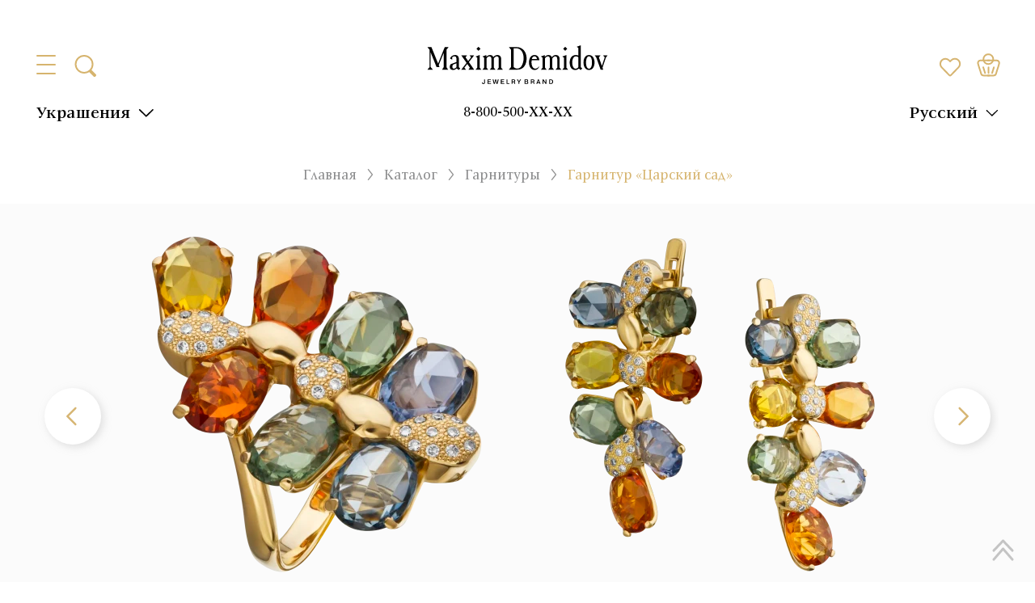

--- FILE ---
content_type: text/html;charset=utf-8
request_url: https://spb.maxim-demidov.ru/products/garnitur-carskij-sad
body_size: 77071
content:
<!DOCTYPE html><html  lang="ru"><head><meta charset="utf-8">
<meta name="viewport" content="width=device-width, initial-scale=1">
<title>Гарнитур «Царский сад» Кольцо: Сапфир (Цветной) (7) 8,84 карат&amp;lt;br&#x2F;&amp;gt;Серьги: Сапфир (Цветной) (14) 17,68 карат Золото 750 желтое - купить с доставкой по России | Ювелирный дом Maxim Demidov</title>
<script src="/js/sourcebuster.min.js" async></script>
<script src="https://mc.yandex.ru/metrika/tag.js" async type="text/partytown"></script>
<style>.modal-overlay{inset:0;position:fixed;z-index:100}.btn{background-color:transparent;border:1px solid transparent;color:var(--text-black);cursor:pointer;font-size:.875rem;font-weight:500;line-height:1.75;outline:none;padding:4px 16px}.btn.primary{background-color:var(--bg-button-primary);color:var(--tx-button-primary)}.btn.secondary{background-color:var(--bg-button-secondary);color:var(--tx-button-secondary)}.btn.outlined{background-color:transparent;border:1px solid var(--text-black)}.btn.primary.outlined{border:1px solid var(--bg-button-primary);color:var(--bg-button-primary)}.btn.secondary.outlined{border-color:var(--bg-button-secondary);color:var(--bg-button-secondary)}.checkbox-primary:checked,.checkbox-primary[checked=true]{background-color:var(--primary);border-color:transparent;color:#fff;opacity:1}.checkbox:checked,.checkbox[checked=true]{animation:checkmark .4s ease-in-out;background-color:var(--primary);background-image:linear-gradient(-45deg,transparent 65%,var(--primary) 0),linear-gradient(45deg,transparent 75%,var(--primary) 0),linear-gradient(-45deg,var(--primary) 40%,transparent 0),linear-gradient(45deg,var(--primary) 30%,#fff 0,#fff 40%,transparent 0),linear-gradient(-45deg,#fff 50%,var(--primary) 0);background-repeat:no-repeat;border-color:transparent;opacity:1}.checkbox-secondary:checked,.checkbox-secondary[checked=true]{background:var(--secondary);background-image:linear-gradient(-45deg,transparent 65%,var(--secondary) 0),linear-gradient(45deg,transparent 75%,var(--secondary) 0),linear-gradient(-45deg,var(--secondary) 40%,transparent 0),linear-gradient(45deg,var(--secondary) 30%,#fff 0,#fff 40%,transparent 0),linear-gradient(-45deg,#fff 50%,var(--secondary) 0);color:#fff;opacity:1}.checkbox{-webkit-appearance:none;-moz-appearance:none;appearance:none;border:1px solid #565656;border-radius:6px;cursor:pointer;height:1.5rem;min-height:1.5rem;min-width:1.5rem;width:1.5rem}.toast-component__content{border-radius:6px;box-shadow:0 2px 26px #0000001a;box-sizing:border-box;max-width:320px;padding:12px;width:100vw}.toast-component__message{color:#fff;font-size:18px;line-height:24px}.modal{box-sizing:border-box;inset:0;overflow:auto;padding:20px;position:fixed;z-index:1000}.modal__content{background-color:#fff;border-radius:20px;box-shadow:0 8px 24px #8282821a;box-sizing:border-box;display:flex;flex-direction:column;gap:20px;left:50%;margin:0;max-width:754px;padding:30px;position:relative;top:50%;transform:translate(-50%,-50%);width:100%}.modal__content.xl{max-width:1146px}.modal__body{background:#fff;border-radius:10px;box-shadow:0 8px 24px #8282821a;margin:0 auto;max-width:760px;overflow:hidden;padding:30px;position:relative;width:100%}.modal__title{color:var(--text-black);font-feature-settings:"pnum" on,"lnum" on;font-size:20px;font-weight:600;line-height:20px;text-align:center;width:100%}.modal__overlay{background-color:var(--popup-gallery-overlay);inset:0;opacity:.6;position:fixed;z-index:-1}.modal__close{align-items:center;cursor:pointer;display:flex;height:24px;justify-content:center;position:absolute;right:30px;top:30px;transition:all .2s;width:24px;z-index:2}.modal__close.relative{position:static}.modal__close:hover{transform:rotate(180deg)}@media (max-width:1199px){.modal__content{padding:20px}.modal__close{right:20px;top:20px}}:root{--global-small-gutter:30px;--grid-small-gutter-horizontal:var(--global-small-gutter);--grid-small-gutter-vertical:var(--grid-small-gutter-horizontal)}.uk-width-1-1{box-sizing:border-box;width:100%}.uk-width-1-2{box-sizing:border-box;width:50%}.uk-width-1-3{box-sizing:border-box;width:33.3222259247%}.uk-width-2-3{box-sizing:border-box;width:66.6444518494%}.uk-width-1-4{box-sizing:border-box;width:25%}.uk-width-2-4{box-sizing:border-box;width:50%}.uk-width-3-4{box-sizing:border-box;width:75%}@media (min-width:1024px){.uk-width-1-1\@m{box-sizing:border-box;width:100%}.uk-width-1-2\@m{box-sizing:border-box;width:50%}.uk-width-1-3\@m{box-sizing:border-box;width:33.3222259247%}.uk-width-2-3\@m{box-sizing:border-box;width:66.6444518494%}.uk-width-1-4\@m{box-sizing:border-box;width:25%}.uk-width-2-4\@m{box-sizing:border-box;width:50%}.uk-width-3-4\@m{box-sizing:border-box;width:75%}}.select{position:relative}.select.open .select-element{border-color:var(--select-main-boder-color)}.select.open .select-element img{transform:translateY(-50%) rotate(180deg)}.select.open .select-dropdown,.select.open .select-overlay{display:block}.select.disabled .select-element{cursor:not-allowed;opacity:.6}.select.disabled .select-element:hover{border:1px solid var(--select-main-boder-color-hover)}.select-element{background:var(--select-element-bg);border:1px solid var(--select-element-border);border-radius:10px;box-sizing:border-box;color:var(--select-element-text);cursor:pointer;font-size:14px;font-weight:600;line-height:20px;min-height:40px;padding:8px 15px;position:relative}.select-element img{filter:invert(70%) sepia(4%) saturate(20%) hue-rotate(314deg) brightness(83%) contrast(90%);position:absolute;right:15px;top:50%;transform:translateY(-50%)}.select-element:hover{border-color:var(--select-element-border-hover)}.select-dropdown{background-color:var(--select-dropdown-bg);border:1px solid var(--select-dropdown-border);border-radius:10px;color:var(--select-dropdown-text);display:none;filter:drop-shadow(0 8px 24px rgba(131,131,131,.1));left:0;overflow:hidden;position:absolute;top:calc(100% + 15px);width:100%;z-index:21}.select-dropdown>div{cursor:pointer;font-weight:600;line-height:20px;padding:8px 15px}.select-dropdown>div:hover{opacity:.8}.select-dropdown>div:not(:last-child){border-bottom:1px solid var(--gray);padding-bottom:8px}.select-overlay{display:none;inset:0;position:fixed;z-index:20}@media (max-width:859px){.select.open .select-element{border-bottom-color:transparent;border-radius:10px 10px 0 0}.select-dropdown{border-radius:0 0 10px 10px;border-top:none;top:calc(100% - 1px)}}:root{--primary:red;--secondary:blue;--bg-color:#fff;--bg-primary:#d6b46e;--text-white:#fff;--text-black:#000;--text-primary:#d6b46e;--main-body-color-text:var(--text-black);--main-body-color-bg:var(--text-white);--popup-gallery-overlay:rgba(70,0,0,.8);--search-root-z-index:101;--bg-button-primary:var(--bg-primary);--tx-button-primary:var(--text-white);--bg-button-secondary:#1976d2;--tx-button-secondary:var(--text-white);--toast-success-bg:#6fcf97;--toast-success-text:#fff;--toast-error-bg:#eb5757;--toast-error-text:#fff;--toast-warning-bg:#f2c94c;--toast-warning-text:#fff;--toast-info-bg:#02a7fd;--toast-info-text:#fff;--toast-main-z-index:999999999;--toast-overlay-bg:rgba(0,0,0,.5);--toast-overlay-z-index:100;--select-main-boder-color:var(--primary);--select-main-boder-color-hover:var(--secondary);--select-element-bg:var(--text-white);--select-element-border:var(--primary);--select-element-text:var(--text-white);--select-element-border-hover:var(--primary);--select-dropdown-bg:var(--text-white);--select-dropdown-border:var(--primary);--select-dropdown-text:var(--text-white)}</style>
<style>@font-face{font-display:swap;font-family:ITC New Veljovic Pro;font-weight:500;src:url(/_nuxt/ITCNewVeljovicPro-Md.DxNA5Yem.woff2) format("woff2"),url(/_nuxt/ITCNewVeljovicPro-Md.CLMhA0nn.woff) format("woff")}@font-face{font-display:swap;font-family:ITC New Veljovic Pro;font-weight:900;src:url(/_nuxt/ITCNewVeljovicPro-Black.CdKwv1uA.woff2) format("woff2"),url(/_nuxt/ITCNewVeljovicPro-Black.QUGZ7eVL.woff) format("woff")}@font-face{font-display:swap;font-family:ITC New Veljovic Pro;font-weight:400;src:url(/_nuxt/ITCNewVeljovicPro-Regular.B3j0M482.woff2) format("woff2"),url(/_nuxt/ITCNewVeljovicPro-Regular.D0S_sTcX.woff) format("woff")}@font-face{font-display:swap;font-family:ITC New Veljovic Pro;font-weight:300;src:url(/_nuxt/ITCNewVeljovicPro-Book.DUQYatZg.woff2) format("woff2"),url(/_nuxt/ITCNewVeljovicPro-Book.BsKPWtGX.woff) format("woff")}@font-face{font-display:swap;font-family:ITC New Veljovic Pro;font-weight:700;src:url(/_nuxt/ITCNewVeljovicPro-Bold.D6e1cQdV.woff2) format("woff2"),url(/_nuxt/ITCNewVeljovicPro-Bold.CZGfv6jJ.woff) format("woff")}@font-face{font-display:swap;font-family:Source Sans Pro;font-weight:900;src:url(/_nuxt/SourceSansPro-Black.C6R4NrpH.woff2) format("woff2"),url(/_nuxt/SourceSansPro-Black.CUA-Zpoa.woff) format("woff")}@font-face{font-display:swap;font-family:Source Sans Pro;font-weight:700;src:url(/_nuxt/SourceSansPro-Bold.Cb4pLm_G.woff2) format("woff2"),url(/_nuxt/SourceSansPro-Bold.CJOHu0n8.woff) format("woff")}@font-face{font-display:swap;font-family:Source Sans Pro;font-weight:200;src:url(/_nuxt/SourceSansPro-ExtraLight.ASrjhqxN.woff2) format("woff2"),url(/_nuxt/SourceSansPro-ExtraLight.hM1ZztGp.woff) format("woff")}@font-face{font-display:swap;font-family:Source Sans Pro;font-weight:300;src:url(/_nuxt/SourceSansPro-Light.IMrnZdr2.woff2) format("woff2"),url(/_nuxt/SourceSansPro-Light.RO6o24jL.woff) format("woff")}@font-face{font-display:swap;font-family:Source Sans Pro;font-weight:600;src:url(/_nuxt/SourceSansPro-Semibold.766kdeuk.woff2) format("woff2"),url(/_nuxt/SourceSansPro-Semibold.DRD5-frD.woff) format("woff")}@font-face{font-display:swap;font-family:Source Sans Pro;font-weight:400;src:url(/_nuxt/SourceSansPro-Regular.QDb3CUfV.woff2) format("woff2"),url(/_nuxt/SourceSansPro-Regular.BmYuo0Bu.woff) format("woff")}@font-face{font-display:swap;font-family:Oranienbaum;font-weight:400;src:url(/_nuxt/Oranienbaum-Regular.C8bAsq2U.woff2) format("woff2"),url(/_nuxt/Oranienbaum-Regular.BTWsC4N8.woff) format("woff")}</style>
<style>:root{--font-family-primary:"ITC New Veljovic Pro";--bg-color:#fff;--bg-primary:#d6b46e;--bg-light-gray:#f7f7f7;--text-black:#000;--text-gray:#272727;--text-meduim-gray:#666;--text-light-gray:#8b8c8d;--text-primary:#d6b46e;--text-C4C4C4:#c4c4c4;--text-5F5F5F:#5f5f5f;--text-8F8F8F:#8f8f8f;--text-FAFAFA:#fafafa;--text-8B8C8E:#8b8c8e;--text-error:#dc3545;--filter-icon-primary:invert(94%) sepia(8%) saturate(2790%) hue-rotate(327deg) brightness(87%) contrast(92%);--filter-icon-primary-hover:invert(57%) sepia(54%) saturate(278%) hue-rotate(1deg) brightness(91%) contrast(87%);--filter-icon-C4C4C4:invert(99%) sepia(90%) saturate(3%) hue-rotate(292deg) brightness(83%) contrast(83%);--filter-icon-8B8C8D:invert(56%) sepia(0%) saturate(1958%) hue-rotate(274deg) brightness(99%) contrast(87%);--filter-icon-666666:invert(32%) sepia(0%) saturate(989%) hue-rotate(145deg) brightness(116%) contrast(78%);--filter-icon-white:invert(100%) sepia(0%) saturate(0%) hue-rotate(3deg) brightness(105%) contrast(101%);--filter-icon-FEFEFE:invert(100%) sepia(0%) saturate(4942%) hue-rotate(208deg) brightness(127%) contrast(99%)}*,:after,:before{box-sizing:border-box}ol[class],ul[class]{list-style:none;padding:0}blockquote,body,dd,dl,figcaption,figure,h1,h2,h3,h4,li,ol[class],p,ul[class]{margin:0}body{line-height:1.5;min-height:100vh;scroll-behavior:smooth;text-rendering:optimizespeed}a:not([class]){-webkit-text-decoration-skip:ink;text-decoration-skip-ink:auto}img{display:block;max-width:100%}article>*+*{margin-top:1em}button,input,select,textarea{font:inherit}@media (prefers-reduced-motion:reduce){*{animation-duration:.01ms!important;animation-iteration-count:1!important;scroll-behavior:auto!important;transition-duration:.01ms!important}}.container{box-sizing:border-box;margin:0 auto;max-width:1250px;padding-left:30px;padding-right:30px;width:100%}.container .container{padding-left:0;padding-right:0}@media (max-width:1023px){.container{padding-left:15px;padding-right:15px}}body,html{font-family:var(--font-family-primary);scrollbar-gutter:stable}body{scroll-behavior:unset}html.with-fancybox body.hide-scrollbar .header{right:calc(var(--fancybox-body-margin, 0px) + var(--fancybox-scrollbar-compensate, 0px))}.hide-breadcrumbs .breadcrumbs-custom{display:none}.loading-skeleton{position:relative}.loading-skeleton:after{animation:shine 1.5s linear infinite;background:#eee;background:linear-gradient(110deg,#ececec 8%,#f5f5f5 18%,#ececec 33%);background-size:200% 100%;content:"";height:100%;left:0;position:absolute;top:0;width:100%}@keyframes shine{to{background-position-x:-200%}}body::-webkit-scrollbar{width:10px}body::-webkit-scrollbar-button{display:none}body::-webkit-scrollbar-thumb{background-color:#c8c8c8;background-size:100% 100%;border-radius:0;cursor:pointer}body ::-webkit-scrollbar{background:#f6f6f6;width:6px}body ::-webkit-scrollbar-button{display:none}body ::-webkit-scrollbar-thumb{background-color:#d5b26b}.tags-template__tags{align-items:center;display:flex;flex-wrap:wrap;margin-left:-8px;margin-top:-8px}.tags-template__tags>*{background-color:#f7f7f7;color:#000;cursor:pointer;font-size:22px;font-weight:500;line-height:24px;margin-left:8px;margin-top:8px;padding:3px 12px}.tags-template__tags>.active,.tags-template__tags>:hover{background-color:#d6b46e}.tags-template__tags>:first-child{background-color:transparent;padding:0;text-decoration-line:underline}.tags-template__tags>:first-child.active,.tags-template__tags>:first-child:hover{color:#d6b46e}@media (max-width:859px){.tags-template__tags>:first-child{margin-bottom:5px;margin-right:100%;white-space:nowrap}}.h1,.h2,.h3,.h4,.h5,.h6,h1,h2,h3,h4,h5,h6{font-family:Oranienbaum,sans-serif}.h1,h1{font-size:60px;line-height:64px}.h1,.h2,h1,h2{color:var(--text-black);font-weight:500;letter-spacing:1px;margin-bottom:25px}.h2,h2{font-family:ITC New Veljovic Pro;font-size:30px;line-height:34px}.h3,h3{font-size:1.75rem}.h4,h4{font-size:1.5rem}.h5,h5{font-size:1.25rem}.h6,h6{font-size:1rem}a{font-size:18px;text-decoration:none}a,p{color:var(--text-gray);line-height:24px}p{font-size:22px}.text-lines p:first-child{position:relative}.text-lines p:first-child:after,.text-lines p:first-child:before{background:var(--bg-primary);content:"";height:3px;position:absolute;top:50%;transform:translateY(-50%);width:35px}.text-lines p:first-child:before{left:-45px}.text-lines p:first-child:after{right:-45px}@media (max-width:859px){.text-lines p:first-child:after,.text-lines p:first-child:before{height:2px;width:24px}}@media (max-width:639px){.h1,h1{font-size:26px;font-weight:500;line-height:29px}}.multiselect{min-height:auto}.multiselect__tags{border-color:var(--bg-primary);border-radius:0;color:var(--text-black);font-family:ITC New Veljovic Pro,sans-serif;font-size:22px;font-style:normal;font-weight:300;line-height:28px;min-height:auto;padding:5px 10px}.multiselect__placeholder{margin:0;padding:0}.multiselect__select{height:100%;padding:0;width:40px;z-index:2}.multiselect__select:before{content:none}.multiselect__select:after{background-image:url("data:image/svg+xml;charset=utf-8,%3Csvg xmlns='http://www.w3.org/2000/svg' width='24' height='24' fill='none' viewBox='0 0 24 24'%3E%3Cpath stroke='%23000' stroke-linecap='round' stroke-width='2' d='m2 7 9.768 9.5L21.536 7'/%3E%3C/svg%3E");background-position:50%;background-repeat:no-repeat;background-size:20px;content:"";filter:invert(71%) sepia(39%) saturate(419%) hue-rotate(2deg) brightness(96%) contrast(90%);height:100%;left:50%;position:absolute;top:50%;transform:translate(-50%,-50%);width:100%}.multiselect__input,.multiselect__single{font-size:inherit;height:auto;line-height:inherit;margin:0;min-height:auto;overflow:hidden;padding:0;text-overflow:ellipsis;white-space:nowrap}.checkbox{-webkit-appearance:none;-moz-appearance:none;appearance:none;background-color:transparent;border:1px solid;border-color:var(--bg-primary);border-radius:0;height:20px;margin:0;min-height:auto;min-width:auto;transition:all .2s;width:20px}.checkbox.--filed:checked,.checkbox.--filed[checked=true]{background-image:none}.checkbox:checked,.checkbox[checked=true]{animation:checkmark .4s ease-in-out;background-color:var(--bg-primary);background-image:linear-gradient(-45deg,transparent 65%,var(--bg-primary) 0),linear-gradient(45deg,transparent 75%,var(--bg-primary) 0),linear-gradient(-45deg,var(--bg-primary) 40%,transparent 0),linear-gradient(45deg,var(--bg-primary) 30%,#fff 0,#fff 40%,transparent 0),linear-gradient(-45deg,#fff 50%,var(--bg-primary) 0);background-repeat:no-repeat;border-color:transparent;opacity:1}.select{position:relative}.select.open .select__tag{z-index:999}.select__dropdown{background-color:var(--bg-color);border:1px solid var(--bg-primary);left:0;position:absolute;top:calc(100% - 1px);width:100%;z-index:999}.select__dropdown>*{align-items:center;box-sizing:border-box;color:#383838;cursor:pointer;display:flex;font-family:ITC New Veljovic Pro;font-size:18px;font-weight:500;line-height:30px;padding:4px 10px}.select__dropdown>* .checkbox{margin-right:10px;pointer-events:none}.select__close{inset:0;position:fixed;z-index:998}.btn{background-color:transparent;border:1px solid transparent;border-radius:0;font-family:ITC New Veljovic Pro,sans-serif;font-size:22px;font-weight:500;line-height:28px;padding:4px 12px;text-align:center}.btn:disabled{cursor:not-allowed;opacity:.6}.btn-primary{background:linear-gradient(to top,#eeb643 50%,var(--bg-primary) 50%) repeat top;background-clip:border-box;background-origin:border-box;background-position-y:-.1px;background-size:100% 203%;color:var(--text-white);transition:all .3s}.btn-primary:hover:not(.disabled){background-position-y:100%}.btn-outlined,.btn.outline{background:linear-gradient(to top,var(--bg-primary) 50%,var(--bg-color) 50%) repeat top;background-position-y:0;background-size:100% 200%;border-color:var(--bg-primary);color:var(--text-primary);overflow:hidden;position:relative;transition:all .3s;z-index:0}.btn-outlined:hover,.btn.outline:hover{background-position-y:100%;color:var(--text-white)}.btn-filled-accent{background:linear-gradient(to top,var(--bg-primary) 50%,#fff8e9 50%) repeat top;background-position-y:0;background-size:100% 200%;border-color:var(--text-primary);color:var(--text-primary);overflow:hidden;position:relative;transition:all .3s;z-index:0}.btn-filled-accent:hover{background-position-y:100%;color:var(--text-white)}.btn-effect-1{overflow:hidden;position:relative}.btn-effect-1:after{animation:move 5s linear infinite;background:linear-gradient(90deg,#fff0 0,#ffffff08 1%,#fff9 30%,#ffffffd9 50% 70%,#ffffffd9 71%,#fff0);content:"";display:block;height:100%;left:0;opacity:.3;position:absolute;top:0;transform:skew(-10deg);width:30px}.btn-text{color:var(--text-black);position:relative}.btn-text span{background-color:var(--bg-color);padding:0 8px}.btn-text:after{background-color:var(--bg-primary);content:"";height:1px;left:0;position:absolute;top:50%;transform:translateY(-50%);width:100%;z-index:-1}.btn-text:hover{background-color:transparent;color:var(--text-primary)}.btn.btn-telegram{background-color:var(--bg-primary);color:#fff;display:inline-block;font-size:36px;font-weight:700;line-height:32px;padding:12px 123px 16px 67px;position:relative}.btn.btn-telegram:after{background-image:url("data:image/svg+xml;charset=utf-8,%3Csvg xmlns='http://www.w3.org/2000/svg' width='60' height='51' fill='none' viewBox='0 0 60 51'%3E%3Cpath fill='%23d8d2c6' d='M22.568 47.47c-1.788 0-1.484-.675-2.1-2.377l-5.257-17.3L55.673 3.79'/%3E%3Cpath fill='%23adaaa3' d='M22.566 47.47c1.38 0 1.989-.631 2.76-1.38l7.356-7.153-9.177-5.534'/%3E%3Cpath fill='%23fff' d='m23.505 33.405 22.236 16.428c2.538 1.4 4.369.675 5-2.356l9.052-42.652c.926-3.715-1.416-5.4-3.844-4.298L2.801 21.02c-3.628 1.455-3.606 3.48-.661 4.381l13.639 4.257 31.576-19.92c1.49-.904 2.859-.419 1.736.578'/%3E%3C/svg%3E");background-position:50%;background-repeat:no-repeat;background-size:contain;content:"";height:100%;margin-left:17px;margin-top:-10px;position:absolute;width:60px}.btn.btn-filled-accent{background:linear-gradient(to top,var(--bg-primary) 50%,#fff8e9 50%) repeat top;background-position-y:0;background-size:100% 200%;border-color:var(--text-primary);color:var(--text-primary);overflow:hidden;position:relative;transition:all .3s;z-index:0}.btn.btn-filled-accent:hover{background-position-y:100%;color:var(--text-white)}@media (max-width:1199px){.btn.btn-telegram{font-size:30px;line-height:30px;padding:15px 90px 15px 25px}.btn.btn-telegram:after{margin-left:16px;margin-top:-14px;width:50px}}@media (max-width:859px){.btn.btn-telegram{font-size:28px;line-height:30px}.btn.btn-telegram:after{margin-left:16px;margin-top:-14px;width:50px}}@media (max-width:639px){.btn.btn-telegram{font-size:18px;line-height:30px;padding:10px 75px 10px 20px}.btn.btn-telegram:after{margin-left:16px;margin-top:-10px;width:40px}}@keyframes move{0%{left:0}20%{left:100%}to{left:100%}}.custom-section{box-sizing:border-box;padding:50px 0}.custom-section.small,.custom-section.xsmall{padding:30px 0}.custom-section.large{padding:60px 0}.custom-section.xlarge{padding:70px 0}.custom-section.xxlarge{padding:80px 0}.custom-section.xxxlarge{padding:90px 0}.custom-section.xxxxlarge{padding:100px 0}.custom-section.xxxxxlarge{padding:110px 0}.custom-section.xxxxxxlarge{padding:120px 0}.custom-section.xxxxxxxlarge{padding:130px 0}.custom-section.xxxxxxxxlarge{padding:140px 0}.custom-section.rpt{padding-top:0!important}.custom-section.rpb{padding-bottom:0!important}.custom-section.gray-section{background-color:var(--text-FAFAFA)}.custom-section.x-dark-gray-section{background-color:#f8f8f8}.custom-section.default-section *,.custom-section.default-section p,.custom-section.gray-section *,.custom-section.gray-section p,.custom-section.x-dark-gray-section *,.custom-section.x-dark-gray-section p{font-size:28px;font-weight:500;line-height:120%}.custom-section.default-section p,.custom-section.gray-section p,.custom-section.x-dark-gray-section p{margin-top:15px}.custom-section.default-section p:first-child,.custom-section.gray-section p:first-child,.custom-section.x-dark-gray-section p:first-child{margin-top:0}.custom-section__title{font-size:36px;line-height:42px;margin-bottom:32px;text-align:center}@media (max-width:1023px){.custom-section{padding:40px 0}.custom-section.xxxlarge{padding:60px 0}.custom-section.xxxxlarge{padding:80px 0}.custom-section.xxxxxxxxlarge{padding:100px 0}.custom-section.default-section *,.custom-section.default-section p,.custom-section.gray-section *,.custom-section.gray-section p,.custom-section.x-dark-gray-section *,.custom-section.x-dark-gray-section p{font-size:24px;font-weight:500;line-height:120%}.custom-section.default-section p,.custom-section.gray-section p,.custom-section.x-dark-gray-section p{margin-top:10px}}@media (max-width:859px){.custom-section.xlarge,.custom-section.xxxlarge{padding:40px 0}.custom-section.xxxxlarge{padding:50px 0}.custom-section.default-section *,.custom-section.default-section p,.custom-section.gray-section *,.custom-section.gray-section p,.custom-section.x-dark-gray-section *,.custom-section.x-dark-gray-section p{font-size:20px;font-weight:500;line-height:120%}.custom-section__title{font-size:32px;line-height:36px}}@media (max-width:639px){.custom-section{padding:30px 0}.custom-section__title{font-size:28px;line-height:32px}}.modal{box-sizing:border-box;inset:0;overflow:auto;padding:20px;position:fixed;z-index:999}.modal__overlay{background-color:#ffffffe6;inset:0;opacity:1;position:fixed;z-index:-1}.modal__overlay:after{background-color:#000;content:"";inset:0;opacity:.5;position:fixed;z-index:-1}.modal__content{background:#fff;border-radius:10px;box-shadow:0 3px 68px #00000030;margin:0 auto;max-width:760px;overflow:hidden;padding:30px;position:relative;width:100%}.modal__close{background-image:url("data:image/svg+xml;charset=utf-8,%3Csvg xmlns='http://www.w3.org/2000/svg' width='24' height='24' fill='none' viewBox='0 0 24 24'%3E%3Cpath fill='%2322282f' fill-rule='evenodd' d='M5.47 5.47a.75.75 0 0 1 1.06 0L12 10.94l5.47-5.47a.75.75 0 1 1 1.06 1.06L13.06 12l5.47 5.47a.75.75 0 1 1-1.06 1.06L12 13.06l-5.47 5.47a.75.75 0 0 1-1.06-1.06L10.94 12 5.47 6.53a.75.75 0 0 1 0-1.06' clip-rule='evenodd'/%3E%3C/svg%3E");background-position:50%;background-repeat:no-repeat;background-size:100%;cursor:pointer;filter:invert(66%) sepia(8%) saturate(21%) hue-rotate(343deg) brightness(86%) contrast(93%);height:32px;position:absolute;right:20px;top:20px;width:32px}.modal__close:hover{filter:invert(37%) sepia(20%) saturate(5482%) hue-rotate(355deg) brightness(107%) contrast(84%)}.form-input{border:1px solid #d6b46e;box-shadow:none;font-family:ITC New Veljovic Pro;font-size:22px;height:50px;outline:none;padding:0 17px}.form-input::-moz-placeholder{color:var(--text-C4C4C4)}.form-input::placeholder{color:var(--text-C4C4C4)}.form-error{color:var(--text-error);font-size:16px;line-height:120%}.radio{-webkit-appearance:none;-moz-appearance:none;appearance:none;background-color:transparent;border:1px solid;border-color:var(--bg-primary);border-radius:100%;height:20px;margin:0;transition:all .2s;width:20px}.radio:checked,.radio[checked=true]{animation:checkmark .4s ease-in-out;background-color:var(--bg-primary);background-image:radial-gradient(circle,#d6b46e 50%,#fff 0);background-repeat:no-repeat;box-shadow:inset 0 0 0 4px #fff;opacity:1}.fancybox__slide{transform:none}.fancybox__slide .fancybox__content{padding:0}.fancybox__slide.has-html .fancybox__content{position:static}.fancybox__slide.has-vimeo:after,.fancybox__slide.has-vimeo:before{content:none}.fancybox__slide.has-vimeo .fancybox__content{height:100%!important;position:static}.fancybox__slide.has-vimeo .fancybox__content .fancybox__iframe{background-color:#000}.fancybox-iframe{border:none;box-shadow:none;height:100%;left:0;outline:none;position:absolute;top:0;width:100%}.select-border{position:relative}.select-border.open .filter-select__tag{z-index:999}.select-border__tag{border:1px solid #d6b46e;box-sizing:border-box;color:var(--text-black);cursor:pointer;font-size:22px;font-weight:300;line-height:28px;overflow:hidden;padding:4px 40px 4px 10px;position:relative;text-overflow:ellipsis;white-space:nowrap}.select-border__tag:after{background-image:url("data:image/svg+xml;charset=utf-8,%3Csvg xmlns='http://www.w3.org/2000/svg' width='24' height='24' fill='none' viewBox='0 0 24 24'%3E%3Cpath stroke='%23000' stroke-linecap='round' stroke-width='2' d='m2 7 9.768 9.5L21.536 7'/%3E%3C/svg%3E");background-position:50%;background-repeat:no-repeat;background-size:20px;content:"";filter:invert(71%) sepia(39%) saturate(419%) hue-rotate(2deg) brightness(96%) contrast(90%);height:100%;position:absolute;right:10px;top:0;width:32px}.select-border__dropdown{background-color:#fff;border:1px solid #d6b46e;border-top:none;display:flex;flex-direction:column;left:0;max-height:220px;overflow:auto;position:absolute;top:100%;width:100%;z-index:999}.select-border__dropdown>*{align-items:center;box-sizing:border-box;color:#383838;cursor:pointer;display:flex;font-size:18px;font-weight:500;line-height:30px;padding:4px 10px;transition:all .3s}.select-border__dropdown>* .checkbox{margin-right:10px}.select-border__close{inset:0;position:fixed;z-index:998}.cms-block-stub{color:#272727;font-size:24px;font-weight:300}.cms-block-stub h1{color:#d6b46e;font-family:Oranienbaum;font-size:36px;line-height:120%;margin-bottom:30px;text-transform:uppercase}.cms-block-stub h1:not(:first-child){margin-top:50px}.cms-block-stub p{margin-bottom:20px}.cms-block-stub a{border-bottom:1px solid var(--text-primary);color:var(--text-primary);font-size:24px;font-weight:300;transition:all .3s}.cms-block-stub a:hover{border-bottom-color:transparent}.cms-block-stub ul{list-style-type:none;margin:0;padding-left:25px}.cms-block-stub ul li{color:#272727;font-size:18px;font-weight:300;line-height:24px;margin-bottom:0;position:relative}.cms-block-stub ul li:before{background-color:var(--text-primary);border-radius:100%;content:"";height:6px;left:-15px;position:absolute;top:14px;width:6px}@media (max-width:859px){.cms-block-stub h1{font-size:24px;line-height:120%;margin-bottom:20px}.cms-block-stub p{color:#272727;font-size:20px;margin-bottom:10px}.cms-block-stub a{font-size:20px;font-weight:300}.cms-block-stub ul{padding-left:15px}.cms-block-stub ul li{font-size:20px;font-weight:300;line-height:110%}.cms-block-stub ul li:before{top:9px}}.swiper-navigation-triangle .swiper-button-next:after,.swiper-navigation-triangle .swiper-button-prev:after{background-image:url("data:image/svg+xml;charset=utf-8,%3Csvg xmlns='http://www.w3.org/2000/svg' width='11' height='18' fill='none' viewBox='0 0 11 18'%3E%3Cpath fill='%23000' d='M10.182 7.502 1.455.65C.75.11 0-.49 0 .65v15.986c0 1.143.652.54 1.455 0l8.727-6.85c1.109-.893 1.073-1.391 0-2.284'/%3E%3C/svg%3E");background-size:100%;content:"";filter:var(--filter-icon-C4C4C4);height:17px;width:11px}.swiper-navigation-triangle .swiper-button-prev:after{transform:rotate(180deg)}.block-arrow{display:flex;flex-direction:column;margin:0 auto;max-width:-moz-max-content;max-width:max-content}.block-arrow div:first-child{display:flex;justify-content:center}.arrow{content:url("data:image/svg+xml;charset=utf-8,%3Csvg xmlns='http://www.w3.org/2000/svg' width='107' height='124' fill='none' viewBox='0 0 107 124'%3E%3Cpath fill='%23d6b46e' fill-rule='evenodd' d='M33.62 0h39.755c9.048 0 16.45 7.43 16.45 16.51v39.537h5.906c6.245 0 17.585.73 6.804 14.487L65.859 117.33c-6.831 8.717-17.851 8.917-24.49.447L3.995 70.089c-10.78-13.756 3.228-14.041 7.29-14.041h5.888V16.511C17.173 7.43 24.576 0 33.623 0z' clip-rule='evenodd'/%3E%3C/svg%3E");margin-bottom:16px}.arrow[data-size=sm]{width:60px}.arrow[data-size=l]{width:110px}@keyframes moveDownUp{0%{transform:translateY(0)}50%{transform:translateY(10px)}to{transform:translateY(0)}}.block-icon{align-items:center;display:flex;gap:40px;height:-moz-max-content;height:max-content;justify-content:center}.block-icon--10px{padding:10px 0}.block-icon--20px{padding:20px 0}.block-icon--30px{padding:30px 0}.block-icon--40px{padding:40px 0}.block-icon--50px{padding:50px 0}.block-icon--60px{padding:60px 0}.block-icon--70px{padding:70px 0}.block-icon--80px{padding:80px 0}.block-icon--90px{padding:90px 0}.block-icon--100px{padding:100px 0}.icon-social{background-color:var(--bg-primary);height:100%;-webkit-mask-position:center;mask-position:center;-webkit-mask-repeat:no-repeat;mask-repeat:no-repeat;-webkit-mask-size:cover;mask-size:cover;transition:all .5s;width:100%}.icon-social:hover{background-color:#898989}.icon-social.icon-vk{-webkit-mask-image:url("data:image/svg+xml;charset=utf-8,%3Csvg xmlns='http://www.w3.org/2000/svg' fill='none' viewBox='0 0 51 29'%3E%3Cpath fill='%23d6b46e' d='M.889 2.46h8.834c.343 0 .649.2.792.512 2.028 4.414 4.502 8.407 7.481 11.924a.598.598 0 0 0 1.06-.082c.931-2.263 2.647-7.77-.676-11.68-.296-.348-.176-.896.246-1.071C21.99.66 25.286.455 28.488 1.892c.673.301 1.113.969 1.113 1.707l.75 11.34c0 .503.46.906.954.801 3.692-.784 5.868-6.315 8.019-12.091a1.81 1.81 0 0 1 1.696-1.19h8.134c.665 0 1.203.594 1.08 1.248-.764 4.1-4.887 9.414-7.042 11.97a2.374 2.374 0 0 0-.009 3.058l7.275 8.662a.957.957 0 0 1-.733 1.572H40.52a2.7 2.7 0 0 1-1.99-.872l-6.436-5.36c-.336-.363-.967-.493-1.282-.111-.797.969-.734 2.165-1.112 4.882-.119.85-.882 1.46-1.74 1.46h-6.295c-.895 0-1.779-.187-2.588-.57-3.612-1.713-13.48-7.782-19.03-24.774A.89.89 0 0 1 .89 2.46z'/%3E%3C/svg%3E");mask-image:url("data:image/svg+xml;charset=utf-8,%3Csvg xmlns='http://www.w3.org/2000/svg' fill='none' viewBox='0 0 51 29'%3E%3Cpath fill='%23d6b46e' d='M.889 2.46h8.834c.343 0 .649.2.792.512 2.028 4.414 4.502 8.407 7.481 11.924a.598.598 0 0 0 1.06-.082c.931-2.263 2.647-7.77-.676-11.68-.296-.348-.176-.896.246-1.071C21.99.66 25.286.455 28.488 1.892c.673.301 1.113.969 1.113 1.707l.75 11.34c0 .503.46.906.954.801 3.692-.784 5.868-6.315 8.019-12.091a1.81 1.81 0 0 1 1.696-1.19h8.134c.665 0 1.203.594 1.08 1.248-.764 4.1-4.887 9.414-7.042 11.97a2.374 2.374 0 0 0-.009 3.058l7.275 8.662a.957.957 0 0 1-.733 1.572H40.52a2.7 2.7 0 0 1-1.99-.872l-6.436-5.36c-.336-.363-.967-.493-1.282-.111-.797.969-.734 2.165-1.112 4.882-.119.85-.882 1.46-1.74 1.46h-6.295c-.895 0-1.779-.187-2.588-.57-3.612-1.713-13.48-7.782-19.03-24.774A.89.89 0 0 1 .89 2.46z'/%3E%3C/svg%3E")}.icon-social.icon-instagram{-webkit-mask-image:url(/_nuxt/insta-logo.NpA52vnj.svg);mask-image:url(/_nuxt/insta-logo.NpA52vnj.svg)}.icon-social.icon-tg{-webkit-mask-image:url("data:image/svg+xml;charset=utf-8,%3Csvg xmlns='http://www.w3.org/2000/svg' fill='none' viewBox='0 0 41 34'%3E%3Cpath fill='%23d6b46e' d='M40.238 1.403C39.832.5 38.983 0 37.848 0c-.828 0-1.553.263-1.638.295-.242.093-24.225 9.257-34.06 13.293-.863.353-1.421.85-1.66 1.48-.368.973.32 1.974.976 2.263 2.444 1.076 7.528 2.57 9.121 3.029.526 1.746 2.36 7.836 3.215 10.445.224.679.88 1.084 1.757 1.084.129 0 .211-.008.211-.008a.92.92 0 0 0 .59-.318.9.9 0 0 0 .225-.521l.508-7.357c.962.722 2.362 1.771 3.909 2.927 3.06 2.287 6.705 5 8.745 6.475.724.523 1.425.788 2.084.788 1.476 0 2.325-1.265 2.603-2.347 1.69-6.578 4.168-19.009 5.65-26.436l.325-1.626c.206-1.026.03-1.618-.17-2.062zm-24.84 20.492-.451 6.534c-1.113-3.55-2.746-8.999-2.766-9.065-.006-.018-.022-.03-.029-.048l-.004-.04 18.75-12.208s1.278-.877 1.764-.983c.656-.143.813.117.694.274-.453.61-2.603 2.464-2.603 2.464L15.805 21.2v.008a.9.9 0 0 0-.407.686'/%3E%3C/svg%3E");mask-image:url("data:image/svg+xml;charset=utf-8,%3Csvg xmlns='http://www.w3.org/2000/svg' fill='none' viewBox='0 0 41 34'%3E%3Cpath fill='%23d6b46e' d='M40.238 1.403C39.832.5 38.983 0 37.848 0c-.828 0-1.553.263-1.638.295-.242.093-24.225 9.257-34.06 13.293-.863.353-1.421.85-1.66 1.48-.368.973.32 1.974.976 2.263 2.444 1.076 7.528 2.57 9.121 3.029.526 1.746 2.36 7.836 3.215 10.445.224.679.88 1.084 1.757 1.084.129 0 .211-.008.211-.008a.92.92 0 0 0 .59-.318.9.9 0 0 0 .225-.521l.508-7.357c.962.722 2.362 1.771 3.909 2.927 3.06 2.287 6.705 5 8.745 6.475.724.523 1.425.788 2.084.788 1.476 0 2.325-1.265 2.603-2.347 1.69-6.578 4.168-19.009 5.65-26.436l.325-1.626c.206-1.026.03-1.618-.17-2.062zm-24.84 20.492-.451 6.534c-1.113-3.55-2.746-8.999-2.766-9.065-.006-.018-.022-.03-.029-.048l-.004-.04 18.75-12.208s1.278-.877 1.764-.983c.656-.143.813.117.694.274-.453.61-2.603 2.464-2.603 2.464L15.805 21.2v.008a.9.9 0 0 0-.407.686'/%3E%3C/svg%3E")}.icon-social.icon-youtube{-webkit-mask-image:url("data:image/svg+xml;charset=utf-8,%3Csvg xmlns='http://www.w3.org/2000/svg' fill='none' viewBox='0 0 41 30'%3E%3Cpath fill='%23d6b46e' d='M40.21 3.898c-.203-1.706-1.558-3.06-3.272-3.187a222 222 0 0 0-32.441 0c-1.714.127-3.07 1.48-3.272 3.187a93.3 93.3 0 0 0 0 22.08c.203 1.706 1.558 3.06 3.272 3.187a221 221 0 0 0 32.441 0c1.714-.127 3.069-1.48 3.271-3.188a93.3 93.3 0 0 0 0-22.079M27.813 14.872 16.72 21.224a.61.61 0 0 1-.912-.529V7.991c0-.468.506-.762.912-.528l11.094 6.351a.61.61 0 0 1 0 1.058'/%3E%3C/svg%3E");mask-image:url("data:image/svg+xml;charset=utf-8,%3Csvg xmlns='http://www.w3.org/2000/svg' fill='none' viewBox='0 0 41 30'%3E%3Cpath fill='%23d6b46e' d='M40.21 3.898c-.203-1.706-1.558-3.06-3.272-3.187a222 222 0 0 0-32.441 0c-1.714.127-3.07 1.48-3.272 3.187a93.3 93.3 0 0 0 0 22.08c.203 1.706 1.558 3.06 3.272 3.187a221 221 0 0 0 32.441 0c1.714-.127 3.069-1.48 3.271-3.188a93.3 93.3 0 0 0 0-22.079M27.813 14.872 16.72 21.224a.61.61 0 0 1-.912-.529V7.991c0-.468.506-.762.912-.528l11.094 6.351a.61.61 0 0 1 0 1.058'/%3E%3C/svg%3E")}.snowflakeOne{animation:fall 5s linear infinite,sway 3s ease-in-out infinite;left:30%;position:absolute;top:-10px}.snowflakeTwo{left:31%;rotate:40deg}.snowflakeThree,.snowflakeTwo{animation:fall 5s linear infinite,sway 2s ease-in-out infinite;position:absolute;top:-10px;transform:translate(-20px)}.snowflakeThree{left:29%;rotate:36deg}.snowflakeFour{animation:fall 5s linear infinite,sway 2s ease-in-out infinite;left:29%;position:absolute;rotate:-36deg;top:-10px}.snowflakeFife{animation:fall 10s linear infinite,sway 2s ease-in-out infinite;left:30%;transform:translate(-16px)}.snowflakeFife,.snowflakeSix{position:absolute;rotate:36deg;top:-10px}.snowflakeSix{animation:fall 5s linear infinite,sway 2s ease-in-out infinite;left:31%;transform:translate(-2px)}.snowflakeSeven{animation:fall 3s linear infinite,sway 2s ease-in-out infinite;rotate:-36deg;transform:translate(-2px)}.snowflakeEight,.snowflakeSeven{left:26%;position:absolute;top:-10px}.snowflakeEight{animation:fall 2s linear infinite,sway 2s ease-in-out infinite;rotate:36deg;transform:translate(-10px)}.snowflakeNine{animation:fall 9s linear infinite,sway 2s ease-in-out infinite;left:32%}.snowflakeNine,.snowflakeTen{position:absolute;rotate:36deg;top:-10px;transform:translate(-10px)}.snowflakeTen{animation:fall 8s linear infinite,sway 2s ease-in-out infinite;left:33%}.starOne{animation:fall 6s linear infinite,sway 2s ease-in-out infinite;left:30%}.starOne,.starTwo{position:absolute;top:-10px}.starTwo{animation:fall 3s linear infinite,sway 2s ease-in-out infinite;left:31%}.starThree{animation:fall 6s linear infinite,sway 2s ease-in-out infinite;left:30%;position:absolute;top:-42px}.starFour{animation:fall 7s linear infinite,sway 3s ease-in-out infinite;left:31%;position:absolute;top:-32px;transform:translate(-26px)}.starFife{animation:fall 7s linear infinite,sway 2s ease-in-out infinite;left:29%;position:absolute;top:-6px}.starSix{animation:fall 5s linear infinite,sway 2s ease-in-out infinite;left:31%;position:absolute;top:-4px;transform:translate(-4px)}.snowflakeEight.--reverse,.snowflakeFife.--reverse,.snowflakeFour.--reverse,.snowflakeNine.--reverse,.snowflakeOne.--reverse,.snowflakeSeven.--reverse,.snowflakeSix.--reverse,.snowflakeTen.--reverse,.snowflakeThree.--reverse,.snowflakeTwo.--reverse,.starFife.--reverse,.starFour.--reverse,.starOne.--reverse,.starSix.--reverse,.starThree.--reverse,.starTwo.--reverse{left:auto}.snowflakeEight.--reverse-28,.snowflakeFife.--reverse-28,.snowflakeFour.--reverse-28,.snowflakeNine.--reverse-28,.snowflakeOne.--reverse-28,.snowflakeSeven.--reverse-28,.snowflakeSix.--reverse-28,.snowflakeTen.--reverse-28,.snowflakeThree.--reverse-28,.snowflakeTwo.--reverse-28,.starFife.--reverse-28,.starFour.--reverse-28,.starOne.--reverse-28,.starSix.--reverse-28,.starThree.--reverse-28,.starTwo.--reverse-28{right:30%}.snowflakeEight.--reverse-29,.snowflakeFife.--reverse-29,.snowflakeFour.--reverse-29,.snowflakeNine.--reverse-29,.snowflakeOne.--reverse-29,.snowflakeSeven.--reverse-29,.snowflakeSix.--reverse-29,.snowflakeTen.--reverse-29,.snowflakeThree.--reverse-29,.snowflakeTwo.--reverse-29,.starFife.--reverse-29,.starFour.--reverse-29,.starOne.--reverse-29,.starSix.--reverse-29,.starThree.--reverse-29,.starTwo.--reverse-29{right:33%}.snowflakeEight.--reverse-30,.snowflakeFife.--reverse-30,.snowflakeFour.--reverse-30,.snowflakeNine.--reverse-30,.snowflakeOne.--reverse-30,.snowflakeSeven.--reverse-30,.snowflakeSix.--reverse-30,.snowflakeTen.--reverse-30,.snowflakeThree.--reverse-30,.snowflakeTwo.--reverse-30,.starFife.--reverse-30,.starFour.--reverse-30,.starOne.--reverse-30,.starSix.--reverse-30,.starThree.--reverse-30,.starTwo.--reverse-30{right:29%}.snowflakeEight.--reverse-31,.snowflakeFife.--reverse-31,.snowflakeFour.--reverse-31,.snowflakeNine.--reverse-31,.snowflakeOne.--reverse-31,.snowflakeSeven.--reverse-31,.snowflakeSix.--reverse-31,.snowflakeTen.--reverse-31,.snowflakeThree.--reverse-31,.snowflakeTwo.--reverse-31,.starFife.--reverse-31,.starFour.--reverse-31,.starOne.--reverse-31,.starSix.--reverse-31,.starThree.--reverse-31,.starTwo.--reverse-31{right:35%}.snowflakeEight.--reverse-32,.snowflakeFife.--reverse-32,.snowflakeFour.--reverse-32,.snowflakeNine.--reverse-32,.snowflakeOne.--reverse-32,.snowflakeSeven.--reverse-32,.snowflakeSix.--reverse-32,.snowflakeTen.--reverse-32,.snowflakeThree.--reverse-32,.snowflakeTwo.--reverse-32,.starFife.--reverse-32,.starFour.--reverse-32,.starOne.--reverse-32,.starSix.--reverse-32,.starThree.--reverse-32,.starTwo.--reverse-32{right:34%}@keyframes fall{0%{opacity:0}40%{opacity:1}60%{opacity:.6}80%{opacity:.2}to{opacity:0;top:100px}}@keyframes sway{0%,to{transform:translate(0)}50%{transform:translate(20px)}}.stores-page__title{color:#000;font-family:ITC New Veljovic Pro;font-size:32px;font-weight:400;line-height:41px;margin-top:20px;text-align:center}.stores-page__message{color:#000;font-size:18px;font-weight:300;line-height:23px;text-align:center}.stores-page__content{margin-top:40px}.stores-page__subtitle{border-bottom:1.5px solid #c4c4c4;font-family:ITC New Veljovic Pro,sans-serif;font-size:32px;font-weight:300;letter-spacing:-1.7px;line-height:40px;margin-bottom:0;padding-bottom:15px;text-align:center;text-transform:uppercase;word-break:normal}.stores-page__header-container{margin:0 auto;width:-moz-fit-content;width:fit-content}.stores-page__content-header{display:flex;flex-direction:column;width:auto}.stores-page__boutiques{align-items:center;display:flex;gap:30px;justify-content:space-between;letter-spacing:-1.1px;margin:30px 0 65px}.stores-page__boutiques .stores-page__link{font-size:22px}.stores-page__dot{background:#000;border-radius:50%;height:4px;width:4px}.stores-page__link{-webkit-text-decoration:underline transparent;text-decoration:underline transparent;transition:text-decoration-color .3s ease}.stores-page__link:hover{text-decoration-color:#000}.stores-page__representations{-moz-column-count:auto;-moz-column-width:170px;columns:170px;font-size:22px;margin-top:45px}.stores-page__representation-group{margin-top:30px;-moz-column-break-inside:avoid;break-inside:avoid}.stores-page__representation-group:first-child{margin-top:0}.stores-page__representation-group .stores-page__link{font-size:22px;font-weight:400}.stores-page__group-title{font-weight:700}.stores-page__city{margin-top:60px}.stores-page__city .--title{color:#000;font-size:18px;font-weight:300;line-height:23px;margin-bottom:20px;text-align:center}.stores-page__city .--select{margin:0 auto;max-width:380px;width:100%}.stores-page__list-title{margin-top:50px}.stores-page__list-title .--title{color:#d6b46e;font-family:Oranienbaum;font-size:32px;font-weight:400;line-height:37px;margin-bottom:0;text-align:center;text-transform:uppercase}.stores-page__list-title .--city{color:#8b8c8d;display:block;font-size:28px;font-weight:300;line-height:36px;margin-top:10px;position:relative;text-align:center;text-transform:uppercase;width:100%;z-index:0}.stores-page__list-title .--city span{background-color:#fff;padding:0 20px}.stores-page__list-title .--city:after{background-color:#c4c4c4;content:"";height:1px;left:0;position:absolute;right:0;top:50%;z-index:-1}.stores-page__list{display:flex;flex-direction:column;margin-top:60px}.stores-page__list>*{margin-top:50px}.stores-page__list>:first-child{margin-top:0}.stores-page__icons-map{align-items:center;display:flex;justify-content:center;margin:55px 0}.stores-page__icons-map>*{align-items:center;display:flex;flex-direction:column;margin-left:55px}.stores-page__icons-map>* span{color:#000;font-size:18px;font-weight:300;line-height:23px;margin-top:20px;text-align:center}.stores-page__icons-map>:first-child{margin-left:0}.stores-page__map{margin-bottom:60px}@media (max-width:1199px){.stores-page__list{flex-flow:row wrap;margin-left:-20px;margin-top:-20px;padding-top:40px}.stores-page__list>*{margin-left:20px;margin-top:20px!important;width:calc(50% - 20px)}}@media (max-width:859px){.stores-page__title{margin-bottom:20px;margin-top:0}.stores-page__city{margin-top:30px}.stores-page__city .--title{margin-bottom:10px}.stores-page__list-title{margin-top:40px}.stores-page__list-title .--title{font-size:26px;line-height:30px}.stores-page__list-title .--city{font-size:24px;line-height:30px}.stores-page__list{padding-top:20px}.stores-page__list>*{width:calc(100% - 20px)}}@media (max-width:639px){.stores-page__title{font-size:26px;line-height:30px}.stores-page__representations{-moz-column-count:1;-moz-column-width:auto;columns:1}.stores-page__dot{display:none}.stores-page__subtitle{padding-bottom:5px}.stores-page__boutiques{align-items:center;flex-direction:column;gap:20px;margin:10px 10px 30px}.stores-page__representations{margin-top:30px}.stores-page__group-title{align-items:center;background:#fff;display:flex;font-family:Oranienbaum,serif;font-size:40px;font-weight:300;gap:10px;justify-content:center;position:sticky;text-align:center;top:62px;z-index:3}.stores-page__group-title:after,.stores-page__group-title:before{background-color:#000;content:"";display:block;flex-shrink:0;height:1px;width:28px}.stores-page__cities{line-height:1.8;text-align:center}.stores-page__icons-map{margin:30px 0}.stores-page__icons-map>* span{font-size:16px;line-height:20px;margin-top:20px}.stores-page__map{margin:0 -15px 30px}}.main-custom-block-h1{box-sizing:border-box;padding:60px 0;position:relative;z-index:0}.main-custom-block-h1--block__content{display:flex;flex-direction:column;justify-content:flex-end;margin-left:auto;max-width:600px}.main-custom-block-h1--block__title{color:var(--text-white);font-family:var(--font-family-primary);font-size:40px;font-weight:700;line-height:51px;text-align:right;text-transform:uppercase}.main-custom-block-h1--block__description{color:var(--text-white);font-size:24px;font-style:italic;font-weight:400;line-height:31px;margin-top:55px;text-align:right}.main-custom-block-h1--block__description>*{all:revert;margin:0}.main-custom-block-h1--block__link{align-items:flex-end;display:flex;justify-content:flex-end;margin-top:60px}.main-custom-block-h1--block__link .btn{font-size:24px;font-weight:700;line-height:32px;padding:17px 70px}.main-custom-block-h1--block__image{content:" ";height:100%;left:0;-o-object-fit:cover;object-fit:cover;position:absolute;top:0;width:100%;z-index:-1}@media (max-width:1023px){.main-custom-block-h1{padding:40px 0}.main-custom-block-h1--block__title{font-size:32px;line-height:36px}.main-custom-block-h1--block__description,.main-custom-block-h1--block__link{font-size:20px;line-height:24px;margin-top:20px}.main-custom-block-h1--block__link .btn{line-height:24px;padding:12px 20px}}@media (max-width:639px){.main-custom-block-h1{padding:40px 0}.main-custom-block-h1--block__title{font-size:24px;line-height:30px}.main-custom-block-h1--block__description{font-size:18px;line-height:20px}.main-custom-block-h1--block__link{margin-top:30px}.main-custom-block-h1--block__link .btn{font-size:20px}.main-custom-block-h1:after{background-color:#00000040;content:"";height:100%;left:0;position:absolute;top:0;width:100%;z-index:-1}}:root{--f-spinner-width:36px;--f-spinner-height:36px;--f-spinner-color-1:rgba(0,0,0,.1);--f-spinner-color-2:rgba(17,24,28,.8);--f-spinner-stroke:2.75}.f-spinner{height:var(--f-spinner-height);margin:auto;padding:0;width:var(--f-spinner-width)}.f-spinner svg{animation:f-spinner-rotate 2s linear infinite;height:100%;vertical-align:top;width:100%}.f-spinner svg *{stroke-width:var(--f-spinner-stroke);fill:none}.f-spinner svg :first-child{stroke:var(--f-spinner-color-1)}.f-spinner svg :last-child{stroke:var(--f-spinner-color-2);animation:f-spinner-dash 2s ease-in-out infinite}@keyframes f-spinner-rotate{to{transform:rotate(1turn)}}@keyframes f-spinner-dash{0%{stroke-dasharray:1,150;stroke-dashoffset:0}50%{stroke-dasharray:90,150;stroke-dashoffset:-35}to{stroke-dasharray:90,150;stroke-dashoffset:-124}}.f-throwOutUp{animation:var(--f-throw-out-duration,.175s) ease-out both f-throwOutUp}.f-throwOutDown{animation:var(--f-throw-out-duration,.175s) ease-out both f-throwOutDown}@keyframes f-throwOutUp{to{opacity:0;transform:translate3d(0,calc(var(--f-throw-out-distance, 150px)*-1),0)}}@keyframes f-throwOutDown{to{opacity:0;transform:translate3d(0,var(--f-throw-out-distance,150px),0)}}.f-zoomInUp{animation:var(--f-transition-duration,.2s) ease .1s both f-zoomInUp}.f-zoomOutDown{animation:var(--f-transition-duration,.2s) ease both f-zoomOutDown}@keyframes f-zoomInUp{0%{opacity:0;transform:scale(.975) translate3d(0,16px,0)}to{opacity:1;transform:scale(1) translateZ(0)}}@keyframes f-zoomOutDown{to{opacity:0;transform:scale(.975) translate3d(0,16px,0)}}.f-fadeIn{animation:var(--f-transition-duration,.2s) var(--f-transition-easing,ease) var(--f-transition-delay,0s) both f-fadeIn;z-index:2}.f-fadeOut{animation:var(--f-transition-duration,.2s) var(--f-transition-easing,ease) var(--f-transition-delay,0s) both f-fadeOut;z-index:1}@keyframes f-fadeIn{0%{opacity:0}to{opacity:1}}@keyframes f-fadeOut{to{opacity:0}}.f-fadeFastIn{animation:var(--f-transition-duration,.2s) ease-out both f-fadeFastIn;z-index:2}.f-fadeFastOut{animation:var(--f-transition-duration,.1s) ease-out both f-fadeFastOut;z-index:2}@keyframes f-fadeFastIn{0%{opacity:.75}to{opacity:1}}@keyframes f-fadeFastOut{to{opacity:0}}.f-fadeSlowIn{animation:var(--f-transition-duration,.5s) ease both f-fadeSlowIn;z-index:2}.f-fadeSlowOut{animation:var(--f-transition-duration,.5s) ease both f-fadeSlowOut;z-index:1}@keyframes f-fadeSlowIn{0%{opacity:0}to{opacity:1}}@keyframes f-fadeSlowOut{to{opacity:0}}.f-crossfadeIn{animation:var(--f-transition-duration,.2s) ease-out both f-crossfadeIn;z-index:2}.f-crossfadeOut{animation:calc(var(--f-transition-duration, .2s)*.5) linear .1s both f-crossfadeOut;z-index:1}@keyframes f-crossfadeIn{0%{opacity:0}to{opacity:1}}@keyframes f-crossfadeOut{to{opacity:0}}.f-slideIn.from-next{animation:var(--f-transition-duration,.85s) cubic-bezier(.16,1,.3,1) f-slideInNext}.f-slideIn.from-prev{animation:var(--f-transition-duration,.85s) cubic-bezier(.16,1,.3,1) f-slideInPrev}.f-slideOut.to-next{animation:var(--f-transition-duration,.85s) cubic-bezier(.16,1,.3,1) f-slideOutNext}.f-slideOut.to-prev{animation:var(--f-transition-duration,.85s) cubic-bezier(.16,1,.3,1) f-slideOutPrev}@keyframes f-slideInPrev{0%{transform:translate(100%)}to{transform:translateZ(0)}}@keyframes f-slideInNext{0%{transform:translate(-100%)}to{transform:translateZ(0)}}@keyframes f-slideOutNext{to{transform:translate(-100%)}}@keyframes f-slideOutPrev{to{transform:translate(100%)}}.f-classicIn.from-next{animation:var(--f-transition-duration,.85s) cubic-bezier(.16,1,.3,1) f-classicInNext;z-index:2}.f-classicIn.from-prev{animation:var(--f-transition-duration,.85s) cubic-bezier(.16,1,.3,1) f-classicInPrev;z-index:2}.f-classicOut.to-next{animation:var(--f-transition-duration,.85s) cubic-bezier(.16,1,.3,1) f-classicOutNext;z-index:1}.f-classicOut.to-prev{animation:var(--f-transition-duration,.85s) cubic-bezier(.16,1,.3,1) f-classicOutPrev;z-index:1}@keyframes f-classicInNext{0%{opacity:0;transform:translate(-75px)}to{opacity:1;transform:translateZ(0)}}@keyframes f-classicInPrev{0%{opacity:0;transform:translate(75px)}to{opacity:1;transform:translateZ(0)}}@keyframes f-classicOutNext{to{opacity:0;transform:translate(-75px)}}@keyframes f-classicOutPrev{to{opacity:0;transform:translate(75px)}}:root{--f-button-width:40px;--f-button-height:40px;--f-button-border:0;--f-button-border-radius:0;--f-button-color:#374151;--f-button-bg:#f8f8f8;--f-button-hover-bg:#e0e0e0;--f-button-active-bg:#d0d0d0;--f-button-shadow:none;--f-button-transition:all .15s ease;--f-button-transform:none;--f-button-svg-width:20px;--f-button-svg-height:20px;--f-button-svg-stroke-width:1.5;--f-button-svg-fill:none;--f-button-svg-filter:none;--f-button-svg-disabled-opacity:.65}.f-button{align-items:center;background:var(--f-button-bg);border:var(--f-button-border);border-radius:var(--f-button-border-radius);box-shadow:var(--f-button-shadow);box-sizing:content-box;color:var(--f-button-color);cursor:pointer;display:flex;height:var(--f-button-height);justify-content:center;margin:0;padding:0;pointer-events:all;position:relative;transition:var(--f-button-transition);width:var(--f-button-width)}@media (hover:hover){.f-button:hover:not([disabled]){background-color:var(--f-button-hover-bg);color:var(--f-button-hover-color)}}.f-button:active:not([disabled]){background-color:var(--f-button-active-bg)}.f-button:focus:not(:focus-visible){outline:none}.f-button:focus-visible{box-shadow:inset 0 0 0 var(--f-button-outline,2px) var(--f-button-outline-color,var(--f-button-color));outline:none}.f-button svg{height:var(--f-button-svg-height);width:var(--f-button-svg-width);fill:var(--f-button-svg-fill);stroke:currentColor;stroke-width:var(--f-button-svg-stroke-width);stroke-linecap:round;stroke-linejoin:round;filter:var(--f-button-svg-filter);pointer-events:none;transform:var(--f-button-transform);transition:opacity .15s ease}.f-button[disabled]{cursor:default}.f-button[disabled] svg{opacity:var(--f-button-svg-disabled-opacity)}.f-carousel__nav .f-button.is-next,.f-carousel__nav .f-button.is-prev,.fancybox__nav .f-button.is-next,.fancybox__nav .f-button.is-prev{position:absolute;z-index:1}.is-horizontal .f-carousel__nav .f-button.is-next,.is-horizontal .f-carousel__nav .f-button.is-prev,.is-horizontal .fancybox__nav .f-button.is-next,.is-horizontal .fancybox__nav .f-button.is-prev{top:50%;transform:translateY(-50%)}.is-horizontal .f-carousel__nav .f-button.is-prev,.is-horizontal .fancybox__nav .f-button.is-prev{left:var(--f-button-prev-pos)}.is-horizontal .f-carousel__nav .f-button.is-next,.is-horizontal .fancybox__nav .f-button.is-next{right:var(--f-button-next-pos)}.is-horizontal.is-rtl .f-carousel__nav .f-button.is-prev,.is-horizontal.is-rtl .fancybox__nav .f-button.is-prev{left:auto;right:var(--f-button-next-pos)}.is-horizontal.is-rtl .f-carousel__nav .f-button.is-next,.is-horizontal.is-rtl .fancybox__nav .f-button.is-next{left:var(--f-button-prev-pos);right:auto}.is-vertical .f-carousel__nav .f-button.is-next,.is-vertical .f-carousel__nav .f-button.is-prev,.is-vertical .fancybox__nav .f-button.is-next,.is-vertical .fancybox__nav .f-button.is-prev{left:50%;top:auto;transform:translate(-50%)}.is-vertical .f-carousel__nav .f-button.is-prev,.is-vertical .fancybox__nav .f-button.is-prev{top:var(--f-button-next-pos)}.is-vertical .f-carousel__nav .f-button.is-next,.is-vertical .fancybox__nav .f-button.is-next{bottom:var(--f-button-next-pos)}.is-vertical .f-carousel__nav .f-button.is-next svg,.is-vertical .f-carousel__nav .f-button.is-prev svg,.is-vertical .fancybox__nav .f-button.is-next svg,.is-vertical .fancybox__nav .f-button.is-prev svg{transform:rotate(90deg)}.f-carousel__nav .f-button:disabled,.fancybox__nav .f-button:disabled{pointer-events:none}html.with-fancybox{overflow:visible;scroll-behavior:auto;width:auto}html.with-fancybox body{touch-action:none}html.with-fancybox body.hide-scrollbar{margin-right:calc(var(--fancybox-body-margin, 0px) + var(--fancybox-scrollbar-compensate, 0px));overflow:hidden!important;overscroll-behavior-y:none;width:auto}.fancybox__container{--fancybox-color:#dbdbdb;--fancybox-hover-color:#fff;--fancybox-bg:rgba(24,24,27,.98);--fancybox-slide-gap:10px;--f-spinner-width:50px;--f-spinner-height:50px;--f-spinner-color-1:hsla(0,0%,100%,.1);--f-spinner-color-2:#bbb;--f-spinner-stroke:3.65;box-sizing:border-box;color:#f8f8f8;direction:ltr;display:flex;flex-direction:column;inset:0;margin:0;padding:0;position:fixed;-webkit-tap-highlight-color:rgba(0,0,0,0);outline:none;overflow:visible;transform-origin:top left;z-index:var(--fancybox-zIndex,1050);-webkit-text-size-adjust:100%;-moz-text-size-adjust:none;text-size-adjust:100%;overscroll-behavior-y:contain}.fancybox__container *,.fancybox__container :after,.fancybox__container :before{box-sizing:inherit}.fancybox__container::backdrop{background-color:transparent}.fancybox__backdrop{background:var(--fancybox-bg);inset:0;opacity:var(--fancybox-opacity,1);position:fixed;will-change:opacity;z-index:-1}.fancybox__carousel{box-sizing:border-box;flex:1;min-height:0;overflow-x:clip;overflow-y:visible;position:relative;z-index:10}.fancybox__viewport{height:100%;width:100%}.fancybox__viewport.is-draggable{cursor:move;cursor:grab}.fancybox__viewport.is-dragging{cursor:move;cursor:grabbing}.fancybox__track{display:flex;height:100%;margin:0 auto}.fancybox__slide{align-items:center;backface-visibility:hidden;display:flex;flex:0 0 auto;flex-direction:column;height:100%;margin:0 var(--fancybox-slide-gap) 0 0;overflow:auto;overscroll-behavior:contain;padding:4px;position:relative;transform:translateZ(0);width:100%}.fancybox__container:not(.is-compact) .fancybox__slide.has-close-btn{padding-top:40px}.fancybox__slide.has-html5video,.fancybox__slide.has-iframe,.fancybox__slide.has-image,.fancybox__slide.has-video{overflow:hidden}.fancybox__slide.has-image.is-animating,.fancybox__slide.has-image.is-selected{overflow:visible}.fancybox__slide:after,.fancybox__slide:before{content:"";flex:0 0 0;margin:auto}.fancybox__backdrop:empty,.fancybox__slide:empty,.fancybox__track:empty,.fancybox__viewport:empty{display:block}.fancybox__content{align-self:center;background:var(--fancybox-content-bg,#fff);border-radius:0;color:var(--fancybox-content-color,#374151);cursor:default;display:flex;flex-direction:column;margin:0;max-width:100%;padding:2rem;position:relative;z-index:20}.is-loading .fancybox__content{opacity:0}.is-draggable .fancybox__content{cursor:move;cursor:grab}.can-zoom_in .fancybox__content{cursor:zoom-in}.can-zoom_out .fancybox__content{cursor:zoom-out}.is-dragging .fancybox__content{cursor:move;cursor:grabbing}.fancybox__content [contenteditable],.fancybox__content [data-selectable]{cursor:auto}.fancybox__slide.has-image>.fancybox__content{backface-visibility:hidden;background:transparent;background-position:50%;background-repeat:no-repeat;background-size:contain;min-height:1px;padding:0;transform:translateZ(0);transition:none}.fancybox__slide.has-image>.fancybox__content>picture>img{height:auto;max-height:100%;width:100%}.is-animating .fancybox__content,.is-dragging .fancybox__content{will-change:transform,width,height}.fancybox-image{display:block;filter:blur(0);height:100%;margin:auto;min-height:0;-o-object-fit:contain;object-fit:contain;-webkit-user-select:none;-moz-user-select:none;user-select:none;width:100%}.fancybox__caption{align-self:center;color:var(--fancybox-color,currentColor);cursor:auto;flex-shrink:0;line-height:1.375;margin:0;max-width:100%;opacity:var(--fancybox-opacity,1);overflow-wrap:anywhere;padding:14px 0 4px;visibility:visible}.is-closing .fancybox__caption,.is-loading .fancybox__caption{opacity:0;visibility:hidden}.is-compact .fancybox__caption{padding-bottom:0}.f-button.is-close-btn{--f-button-svg-stroke-width:2;position:absolute;right:8px;top:0;z-index:40}.fancybox__content>.f-button.is-close-btn{--f-button-width:34px;--f-button-height:34px;--f-button-border-radius:4px;--f-button-color:var(--fancybox-color,#fff);--f-button-hover-color:var(--fancybox-color,#fff);--f-button-bg:transparent;--f-button-hover-bg:transparent;--f-button-active-bg:transparent;--f-button-svg-width:22px;--f-button-svg-height:22px;opacity:.75;position:absolute;right:0;top:-38px}.is-loading .fancybox__content>.f-button.is-close-btn,.is-zooming-out .fancybox__content>.f-button.is-close-btn{visibility:hidden}.fancybox__content>.f-button.is-close-btn:hover{opacity:1}.fancybox__footer{margin:0;padding:0;position:relative}.fancybox__footer .fancybox__caption{opacity:var(--fancybox-opacity,1);padding:24px;transition:all .25s ease;width:100%}.is-compact .fancybox__footer{background:#18181b80;bottom:0;left:0;position:absolute;right:0;z-index:20}.is-compact .fancybox__footer .fancybox__caption{padding:12px}.is-compact .fancybox__content>.f-button.is-close-btn{--f-button-border-radius:50%;--f-button-color:#fff;--f-button-hover-color:#fff;--f-button-outline-color:#000;--f-button-bg:rgba(0,0,0,.6);--f-button-active-bg:rgba(0,0,0,.6);--f-button-hover-bg:rgba(0,0,0,.6);--f-button-svg-width:18px;--f-button-svg-height:18px;--f-button-svg-filter:none;right:5px;top:5px}.fancybox__nav{--f-button-width:50px;--f-button-height:50px;--f-button-border:0;--f-button-border-radius:50%;--f-button-color:var(--fancybox-color);--f-button-hover-color:var(--fancybox-hover-color);--f-button-bg:transparent;--f-button-hover-bg:rgba(24,24,27,.3);--f-button-active-bg:rgba(24,24,27,.5);--f-button-shadow:none;--f-button-transition:all .15s ease;--f-button-transform:none;--f-button-svg-width:26px;--f-button-svg-height:26px;--f-button-svg-stroke-width:2.5;--f-button-svg-fill:none;--f-button-svg-filter:drop-shadow(1px 1px 1px rgba(24,24,27,.5));--f-button-svg-disabled-opacity:.65;--f-button-next-pos:1rem;--f-button-prev-pos:1rem;opacity:var(--fancybox-opacity,1)}.fancybox__nav .f-button:before{content:"";inset:-30px -20px;position:absolute;z-index:1}.is-idle .fancybox__nav,.is-idle.is-compact .fancybox__footer{animation:f-fadeOut .15s ease-out both}.is-idle.is-compact .fancybox__footer{pointer-events:none}.fancybox__slide>.f-spinner{cursor:pointer;left:50%;margin:var(--f-spinner-top,calc(var(--f-spinner-width)*-.5)) 0 0 var(--f-spinner-left,calc(var(--f-spinner-height)*-.5));position:absolute;top:50%;z-index:30}.fancybox-protected{bottom:0;right:0}.fancybox-ghost,.fancybox-protected{left:0;position:absolute;top:0;-webkit-user-select:none;-moz-user-select:none;user-select:none;z-index:40}.fancybox-ghost{height:100%;min-height:0;-o-object-fit:contain;object-fit:contain;pointer-events:none;width:100%}.fancybox-focus-guard{opacity:0;outline:none;pointer-events:none;position:fixed}.fancybox__container:not([aria-hidden]){opacity:0}.fancybox__container.is-animated[aria-hidden=false] .fancybox__carousel>:not(.fancybox__viewport),.fancybox__container.is-animated[aria-hidden=false] .fancybox__slide>:not(.fancybox__content),.fancybox__container.is-animated[aria-hidden=false]>:not(.fancybox__backdrop,.fancybox__carousel){animation:var(--f-interface-enter-duration,.25s) ease .1s backwards f-fadeIn}.fancybox__container.is-animated[aria-hidden=false] .fancybox__backdrop{animation:var(--f-backdrop-enter-duration,.35s) ease backwards f-fadeIn}.fancybox__container.is-animated[aria-hidden=true] .fancybox__carousel>:not(.fancybox__viewport),.fancybox__container.is-animated[aria-hidden=true] .fancybox__slide>:not(.fancybox__content),.fancybox__container.is-animated[aria-hidden=true]>:not(.fancybox__backdrop,.fancybox__carousel){animation:var(--f-interface-exit-duration,.15s) ease forwards f-fadeOut}.fancybox__container.is-animated[aria-hidden=true] .fancybox__backdrop{animation:var(--f-backdrop-exit-duration,.35s) ease forwards f-fadeOut}.has-html5video .fancybox__content,.has-iframe .fancybox__content,.has-map .fancybox__content,.has-pdf .fancybox__content,.has-vimeo .fancybox__content,.has-youtube .fancybox__content{flex-shrink:1;max-width:100%;min-height:1px;overflow:visible}.has-iframe .fancybox__content,.has-map .fancybox__content,.has-pdf .fancybox__content{height:90%;width:calc(100% - 120px)}.fancybox__container.is-compact .has-iframe .fancybox__content,.fancybox__container.is-compact .has-map .fancybox__content,.fancybox__container.is-compact .has-pdf .fancybox__content{height:100%;width:100%}.has-html5video .fancybox__content,.has-vimeo .fancybox__content,.has-youtube .fancybox__content{height:540px;max-height:100%;max-width:100%;width:960px}.has-html5video .fancybox__content,.has-map .fancybox__content,.has-pdf .fancybox__content,.has-vimeo .fancybox__content,.has-youtube .fancybox__content{background:#18181be6;color:#fff;padding:0}.has-map .fancybox__content{background:#e5e3df}.fancybox__html5video,.fancybox__iframe{background:transparent;border:0;display:block;height:100%;width:100%}.fancybox-placeholder{border:0!important;clip:rect(1px,1px,1px,1px)!important;clip-path:inset(50%)!important;height:1px!important;margin:-1px!important;overflow:hidden!important;padding:0!important;position:absolute!important;white-space:nowrap!important;width:1px!important}.f-carousel__thumbs{--f-thumb-width:96px;--f-thumb-height:72px;--f-thumb-outline:0;--f-thumb-outline-color:#5eb0ef;--f-thumb-opacity:1;--f-thumb-hover-opacity:1;--f-thumb-selected-opacity:1;--f-thumb-border-radius:2px;--f-thumb-offset:0px;--f-button-next-pos:0;--f-button-prev-pos:0}.f-carousel__thumbs.is-classic{--f-thumb-gap:8px;--f-thumb-opacity:.5;--f-thumb-hover-opacity:1;--f-thumb-selected-opacity:1}.f-carousel__thumbs.is-modern{--f-thumb-gap:4px;--f-thumb-extra-gap:16px;--f-thumb-clip-width:46px}.f-thumbs{flex:0 0 auto;margin:0;overflow:hidden;position:relative;-webkit-tap-highlight-color:rgba(0,0,0,0);perspective:1000px;transform:translateZ(0);-webkit-user-select:none;-moz-user-select:none;user-select:none}.f-thumbs .f-spinner{background-image:linear-gradient(#ebeff2,#e2e8f0);border-radius:2px;height:100%;left:0;position:absolute;top:0;width:100%;z-index:-1}.f-thumbs .f-spinner svg{display:none}.f-thumbs.is-vertical{height:100%}.f-thumbs__viewport{height:auto;overflow:hidden;transform:translateZ(0);width:100%}.f-thumbs__track{display:flex}.f-thumbs__slide{align-items:center;box-sizing:content-box;cursor:pointer;display:flex;flex:0 0 auto;height:var(--f-thumb-height);justify-content:center;margin:0;overflow:visible;padding:0;position:relative;width:var(--f-thumb-width)}.f-thumbs__slide.is-loading img{opacity:0}.is-classic .f-thumbs__viewport{height:100%}.is-modern .f-thumbs__track{width:-moz-max-content;width:max-content}.is-modern .f-thumbs__track:before{bottom:0;content:"";cursor:pointer;left:calc((var(--f-thumb-clip-width, 0))*-.5);position:absolute;top:0;width:calc(var(--width, 0)*1px + var(--f-thumb-clip-width, 0))}.is-modern .f-thumbs__slide{pointer-events:none;transform:translate3d(calc(var(--shift, 0)*-1px),0,0);transition:none;width:var(--f-thumb-clip-width)}.is-modern.is-resting .f-thumbs__slide{transition:transform .33s ease}.is-modern.is-resting .f-thumbs__slide__button{transition:clip-path .33s ease}.is-using-tab .is-modern .f-thumbs__slide:focus-within{filter:drop-shadow(-1px 0 0 var(--f-thumb-outline-color)) drop-shadow(2px 0 0 var(--f-thumb-outline-color)) drop-shadow(0 -1px 0 var(--f-thumb-outline-color)) drop-shadow(0 2px 0 var(--f-thumb-outline-color))}.f-thumbs__slide__button{-webkit-appearance:none;-moz-appearance:none;appearance:none;background:transparent;border:0;border-radius:var(--f-thumb-border-radius);cursor:pointer;height:100%;margin:0 -100%;opacity:var(--f-thumb-opacity);outline:none;overflow:hidden;padding:0;pointer-events:auto;position:relative;touch-action:manipulation;transition:opacity .2s ease;width:var(--f-thumb-width)}.f-thumbs__slide__button:hover{opacity:var(--f-thumb-hover-opacity)}.f-thumbs__slide__button:focus:not(:focus-visible){outline:none}.f-thumbs__slide__button:focus-visible{opacity:var(--f-thumb-selected-opacity);outline:none}.is-modern .f-thumbs__slide__button{--clip-path:inset(0 calc((var(--f-thumb-width, 0) - var(--f-thumb-clip-width, 0))*(1 - var(--progress, 0))*.5) round var(--f-thumb-border-radius,0));clip-path:var(--clip-path)}.is-classic .is-nav-selected .f-thumbs__slide__button{opacity:var(--f-thumb-selected-opacity)}.is-classic .is-nav-selected .f-thumbs__slide__button:after{animation:f-fadeIn .2s ease-out;border:var(--f-thumb-outline,0) solid var(--f-thumb-outline-color,transparent);content:"";height:auto;z-index:10}.f-thumbs__slide__img,.is-classic .is-nav-selected .f-thumbs__slide__button:after{border-radius:var(--f-thumb-border-radius);inset:0;position:absolute}.f-thumbs__slide__img{box-sizing:border-box;height:100%;margin:0;-o-object-fit:cover;object-fit:cover;overflow:hidden;padding:var(--f-thumb-offset);pointer-events:none;width:100%}.f-thumbs.is-horizontal .f-thumbs__track{padding:8px 0 12px}.f-thumbs.is-horizontal .f-thumbs__slide{margin:0 var(--f-thumb-gap) 0 0}.f-thumbs.is-vertical .f-thumbs__track{flex-wrap:wrap;padding:0 8px}.f-thumbs.is-vertical .f-thumbs__slide{margin:0 0 var(--f-thumb-gap) 0}.fancybox__thumbs{--f-thumb-width:96px;--f-thumb-height:72px;--f-thumb-border-radius:2px;--f-thumb-outline:2px;--f-thumb-outline-color:#ededed;opacity:var(--fancybox-opacity,1);position:relative;transition:max-height .35s cubic-bezier(.23,1,.32,1)}.fancybox__thumbs.is-classic{--f-thumb-gap:8px;--f-thumb-opacity:.5;--f-thumb-hover-opacity:1}.fancybox__thumbs.is-classic .f-spinner{background-image:linear-gradient(#ffffff1a,#ffffff0d)}.fancybox__thumbs.is-modern{--f-thumb-gap:4px;--f-thumb-extra-gap:16px;--f-thumb-clip-width:46px;--f-thumb-opacity:1;--f-thumb-hover-opacity:1}.fancybox__thumbs.is-modern .f-spinner{background-image:linear-gradient(#ffffff1a,#ffffff0d)}.fancybox__thumbs.is-horizontal{padding:0 var(--f-thumb-gap)}.fancybox__thumbs.is-vertical{padding:var(--f-thumb-gap) 0}.is-compact .fancybox__thumbs{--f-thumb-width:64px;--f-thumb-clip-width:32px;--f-thumb-height:48px;--f-thumb-extra-gap:10px}.fancybox__thumbs.is-masked{max-height:0!important}.is-closing .fancybox__thumbs{transition:none!important}.fancybox__toolbar{--f-progress-color:var(--fancybox-color,hsla(0,0%,100%,.94));--f-button-width:46px;--f-button-height:46px;--f-button-color:var(--fancybox-color);--f-button-hover-color:var(--fancybox-hover-color);--f-button-bg:rgba(24,24,27,.65);--f-button-hover-bg:rgba(70,70,73,.65);--f-button-active-bg:rgba(90,90,93,.65);--f-button-border-radius:0;--f-button-svg-width:24px;--f-button-svg-height:24px;--f-button-svg-stroke-width:1.5;--f-button-svg-filter:drop-shadow(1px 1px 1px rgba(24,24,27,.15));--f-button-svg-fill:none;--f-button-svg-disabled-opacity:.65;color:var(--fancybox-color,currentColor);display:flex;flex-direction:row;font-family:-apple-system,BlinkMacSystemFont,Segoe UI Adjusted,Segoe UI,Liberation Sans,sans-serif;justify-content:space-between;margin:0;opacity:var(--fancybox-opacity,1);padding:0;pointer-events:none;text-shadow:var(--fancybox-toolbar-text-shadow,1px 1px 1px rgba(0,0,0,.5));z-index:20}.fancybox__toolbar :focus-visible{z-index:1}.fancybox__toolbar.is-absolute,.is-compact .fancybox__toolbar{left:0;position:absolute;right:0;top:0}.is-idle .fancybox__toolbar{animation:f-fadeOut .15s ease-out both;pointer-events:none}.fancybox__toolbar__column{align-content:flex-start;display:flex;flex-direction:row;flex-wrap:wrap}.fancybox__toolbar__column.is-left,.fancybox__toolbar__column.is-right{flex-basis:0;flex-grow:1}.fancybox__toolbar__column.is-right{display:flex;flex-wrap:nowrap;justify-content:flex-end}.fancybox__infobar{font-size:17px;font-variant-numeric:tabular-nums;line-height:var(--f-button-height);padding:0 5px;text-align:center;-webkit-font-smoothing:subpixel-antialiased;cursor:default;-webkit-user-select:none;-moz-user-select:none;user-select:none}.fancybox__infobar span{padding:0 5px}.fancybox__infobar:not(:first-child):not(:last-child){background:var(--f-button-bg)}[data-fancybox-toggle-slideshow]{position:relative}[data-fancybox-toggle-slideshow] .f-progress{height:100%;opacity:.3}[data-fancybox-toggle-slideshow] svg g:first-child{display:flex}.has-slideshow [data-fancybox-toggle-slideshow] svg g:first-child,[data-fancybox-toggle-slideshow] svg g:last-child{display:none}.has-slideshow [data-fancybox-toggle-slideshow] svg g:last-child,[data-fancybox-toggle-fullscreen] svg g:first-child{display:flex}[data-fancybox-toggle-fullscreen] svg g:last-child{display:none}:fullscreen [data-fancybox-toggle-fullscreen] svg g:first-child{display:none}:fullscreen [data-fancybox-toggle-fullscreen] svg g:last-child{display:flex}.f-progress{background:var(--f-progress-color,var(--f-carousel-theme-color,#0091ff));height:3px;left:0;pointer-events:none;position:absolute;right:0;top:0;transform:scaleX(0);transform-origin:0;transition-property:transform;transition-timing-function:linear;-webkit-user-select:none;-moz-user-select:none;user-select:none;z-index:30}@font-face{font-family:swiper-icons;font-style:normal;font-weight:400;src:url(data:application/font-woff;charset=utf-8;base64,\ [base64]//wADZ2x5ZgAAAywAAADMAAAD2MHtryVoZWFkAAABbAAAADAAAAA2E2+eoWhoZWEAAAGcAAAAHwAAACQC9gDzaG10eAAAAigAAAAZAAAArgJkABFsb2NhAAAC0AAAAFoAAABaFQAUGG1heHAAAAG8AAAAHwAAACAAcABAbmFtZQAAA/gAAAE5AAACXvFdBwlwb3N0AAAFNAAAAGIAAACE5s74hXjaY2BkYGAAYpf5Hu/j+W2+MnAzMYDAzaX6QjD6/4//Bxj5GA8AuRwMYGkAPywL13jaY2BkYGA88P8Agx4j+/8fQDYfA1AEBWgDAIB2BOoAeNpjYGRgYNBh4GdgYgABEMnIABJzYNADCQAACWgAsQB42mNgYfzCOIGBlYGB0YcxjYGBwR1Kf2WQZGhhYGBiYGVmgAFGBiQQkOaawtDAoMBQxXjg/wEGPcYDDA4wNUA2CCgwsAAAO4EL6gAAeNpj2M0gyAACqxgGNWBkZ2D4/wMA+xkDdgAAAHjaY2BgYGaAYBkGRgYQiAHyGMF8FgYHIM3DwMHABGQrMOgyWDLEM1T9/w8UBfEMgLzE////P/5//f/V/xv+r4eaAAeMbAxwIUYmIMHEgKYAYjUcsDAwsLKxc3BycfPw8jEQA/[base64]/uznmfPFBNODM2K7MTQ45YEAZqGP81AmGGcF3iPqOop0r1SPTaTbVkfUe4HXj97wYE+yNwWYxwWu4v1ugWHgo3S1XdZEVqWM7ET0cfnLGxWfkgR42o2PvWrDMBSFj/IHLaF0zKjRgdiVMwScNRAoWUoH78Y2icB/yIY09An6AH2Bdu/UB+yxopYshQiEvnvu0dURgDt8QeC8PDw7Fpji3fEA4z/PEJ6YOB5hKh4dj3EvXhxPqH/SKUY3rJ7srZ4FZnh1PMAtPhwP6fl2PMJMPDgeQ4rY8YT6Gzao0eAEA409DuggmTnFnOcSCiEiLMgxCiTI6Cq5DZUd3Qmp10vO0LaLTd2cjN4fOumlc7lUYbSQcZFkutRG7g6JKZKy0RmdLY680CDnEJ+UMkpFFe1RN7nxdVpXrC4aTtnaurOnYercZg2YVmLN/d/gczfEimrE/fs/bOuq29Zmn8tloORaXgZgGa78yO9/cnXm2BpaGvq25Dv9S4E9+5SIc9PqupJKhYFSSl47+Qcr1mYNAAAAeNptw0cKwkAAAMDZJA8Q7OUJvkLsPfZ6zFVERPy8qHh2YER+3i/BP83vIBLLySsoKimrqKqpa2hp6+jq6RsYGhmbmJqZSy0sraxtbO3sHRydnEMU4uR6yx7JJXveP7WrDycAAAAAAAH//wACeNpjYGRgYOABYhkgZgJCZgZNBkYGLQZtIJsFLMYAAAw3ALgAeNolizEKgDAQBCchRbC2sFER0YD6qVQiBCv/H9ezGI6Z5XBAw8CBK/m5iQQVauVbXLnOrMZv2oLdKFa8Pjuru2hJzGabmOSLzNMzvutpB3N42mNgZGBg4GKQYzBhYMxJLMlj4GBgAYow/P/PAJJhLM6sSoWKfWCAAwDAjgbRAAB42mNgYGBkAIIbCZo5IPrmUn0hGA0AO8EFTQAA)}:root{--swiper-theme-color:#007aff}:host{display:block;margin-left:auto;margin-right:auto;position:relative;z-index:1}.swiper{display:block;list-style:none;margin-left:auto;margin-right:auto;overflow:hidden;padding:0;position:relative;z-index:1}.swiper-vertical>.swiper-wrapper{flex-direction:column}.swiper-wrapper{box-sizing:content-box;display:flex;height:100%;position:relative;transition-property:transform;transition-timing-function:var(--swiper-wrapper-transition-timing-function,initial);width:100%;z-index:1}.swiper-android .swiper-slide,.swiper-ios .swiper-slide,.swiper-wrapper{transform:translateZ(0)}.swiper-horizontal{touch-action:pan-y}.swiper-vertical{touch-action:pan-x}.swiper-slide{display:block;flex-shrink:0;height:100%;position:relative;transition-property:transform;width:100%}.swiper-slide-invisible-blank{visibility:hidden}.swiper-autoheight,.swiper-autoheight .swiper-slide{height:auto}.swiper-autoheight .swiper-wrapper{align-items:flex-start;transition-property:transform,height}.swiper-backface-hidden .swiper-slide{backface-visibility:hidden;transform:translateZ(0)}.swiper-3d.swiper-css-mode .swiper-wrapper{perspective:1200px}.swiper-3d .swiper-wrapper{transform-style:preserve-3d}.swiper-3d{perspective:1200px}.swiper-3d .swiper-cube-shadow,.swiper-3d .swiper-slide{transform-style:preserve-3d}.swiper-css-mode>.swiper-wrapper{overflow:auto;scrollbar-width:none;-ms-overflow-style:none}.swiper-css-mode>.swiper-wrapper::-webkit-scrollbar{display:none}.swiper-css-mode>.swiper-wrapper>.swiper-slide{scroll-snap-align:start start}.swiper-css-mode.swiper-horizontal>.swiper-wrapper{scroll-snap-type:x mandatory}.swiper-css-mode.swiper-vertical>.swiper-wrapper{scroll-snap-type:y mandatory}.swiper-css-mode.swiper-free-mode>.swiper-wrapper{scroll-snap-type:none}.swiper-css-mode.swiper-free-mode>.swiper-wrapper>.swiper-slide{scroll-snap-align:none}.swiper-css-mode.swiper-centered>.swiper-wrapper:before{content:"";flex-shrink:0;order:9999}.swiper-css-mode.swiper-centered>.swiper-wrapper>.swiper-slide{scroll-snap-align:center center;scroll-snap-stop:always}.swiper-css-mode.swiper-centered.swiper-horizontal>.swiper-wrapper>.swiper-slide:first-child{margin-inline-start:var(--swiper-centered-offset-before)}.swiper-css-mode.swiper-centered.swiper-horizontal>.swiper-wrapper:before{height:100%;min-height:1px;width:var(--swiper-centered-offset-after)}.swiper-css-mode.swiper-centered.swiper-vertical>.swiper-wrapper>.swiper-slide:first-child{margin-block-start:var(--swiper-centered-offset-before)}.swiper-css-mode.swiper-centered.swiper-vertical>.swiper-wrapper:before{height:var(--swiper-centered-offset-after);min-width:1px;width:100%}.swiper-3d .swiper-slide-shadow,.swiper-3d .swiper-slide-shadow-bottom,.swiper-3d .swiper-slide-shadow-left,.swiper-3d .swiper-slide-shadow-right,.swiper-3d .swiper-slide-shadow-top{height:100%;left:0;pointer-events:none;position:absolute;top:0;width:100%;z-index:10}.swiper-3d .swiper-slide-shadow{background:#00000026}.swiper-3d .swiper-slide-shadow-left{background-image:linear-gradient(270deg,rgba(0,0,0,.5),transparent)}.swiper-3d .swiper-slide-shadow-right{background-image:linear-gradient(90deg,rgba(0,0,0,.5),transparent)}.swiper-3d .swiper-slide-shadow-top{background-image:linear-gradient(0deg,rgba(0,0,0,.5),transparent)}.swiper-3d .swiper-slide-shadow-bottom{background-image:linear-gradient(180deg,rgba(0,0,0,.5),transparent)}.swiper-lazy-preloader{border:4px solid var(--swiper-preloader-color,var(--swiper-theme-color));border-radius:50%;border-top:4px solid transparent;box-sizing:border-box;height:42px;left:50%;margin-left:-21px;margin-top:-21px;position:absolute;top:50%;transform-origin:50%;width:42px;z-index:10}.swiper-watch-progress .swiper-slide-visible .swiper-lazy-preloader,.swiper:not(.swiper-watch-progress) .swiper-lazy-preloader{animation:swiper-preloader-spin 1s linear infinite}.swiper-lazy-preloader-white{--swiper-preloader-color:#fff}.swiper-lazy-preloader-black{--swiper-preloader-color:#000}@keyframes swiper-preloader-spin{0%{transform:rotate(0)}to{transform:rotate(1turn)}}.swiper-virtual .swiper-slide{-webkit-backface-visibility:hidden;transform:translateZ(0)}.swiper-virtual.swiper-css-mode .swiper-wrapper:after{content:"";left:0;pointer-events:none;position:absolute;top:0}.swiper-virtual.swiper-css-mode.swiper-horizontal .swiper-wrapper:after{height:1px;width:var(--swiper-virtual-size)}.swiper-virtual.swiper-css-mode.swiper-vertical .swiper-wrapper:after{height:var(--swiper-virtual-size);width:1px}:root{--swiper-navigation-size:44px}.swiper-button-next,.swiper-button-prev{align-items:center;color:var(--swiper-navigation-color,var(--swiper-theme-color));cursor:pointer;display:flex;height:var(--swiper-navigation-size);justify-content:center;margin-top:calc(0px - var(--swiper-navigation-size)/2);position:absolute;top:var(--swiper-navigation-top-offset,50%);width:calc(var(--swiper-navigation-size)/44*27);z-index:10}.swiper-button-next.swiper-button-disabled,.swiper-button-prev.swiper-button-disabled{cursor:auto;opacity:.35;pointer-events:none}.swiper-button-next.swiper-button-hidden,.swiper-button-prev.swiper-button-hidden{cursor:auto;opacity:0;pointer-events:none}.swiper-navigation-disabled .swiper-button-next,.swiper-navigation-disabled .swiper-button-prev{display:none!important}.swiper-button-next svg,.swiper-button-prev svg{height:100%;-o-object-fit:contain;object-fit:contain;transform-origin:center;width:100%}.swiper-rtl .swiper-button-next svg,.swiper-rtl .swiper-button-prev svg{transform:rotate(180deg)}.swiper-button-prev,.swiper-rtl .swiper-button-next{left:var(--swiper-navigation-sides-offset,10px);right:auto}.swiper-button-lock{display:none}.swiper-button-next:after,.swiper-button-prev:after{font-family:swiper-icons;font-size:var(--swiper-navigation-size);font-variant:normal;letter-spacing:0;line-height:1;text-transform:none!important}.swiper-button-prev:after,.swiper-rtl .swiper-button-next:after{content:"prev"}.swiper-button-next,.swiper-rtl .swiper-button-prev{left:auto;right:var(--swiper-navigation-sides-offset,10px)}.swiper-button-next:after,.swiper-rtl .swiper-button-prev:after{content:"next"}.swiper-pagination{position:absolute;text-align:center;transform:translateZ(0);transition:opacity .3s;z-index:10}.swiper-pagination.swiper-pagination-hidden{opacity:0}.swiper-pagination-disabled>.swiper-pagination,.swiper-pagination.swiper-pagination-disabled{display:none!important}.swiper-horizontal>.swiper-pagination-bullets,.swiper-pagination-bullets.swiper-pagination-horizontal,.swiper-pagination-custom,.swiper-pagination-fraction{bottom:var(--swiper-pagination-bottom,8px);left:0;top:var(--swiper-pagination-top,auto);width:100%}.swiper-pagination-bullets-dynamic{font-size:0;overflow:hidden}.swiper-pagination-bullets-dynamic .swiper-pagination-bullet{position:relative;transform:scale(.33)}.swiper-pagination-bullets-dynamic .swiper-pagination-bullet-active,.swiper-pagination-bullets-dynamic .swiper-pagination-bullet-active-main{transform:scale(1)}.swiper-pagination-bullets-dynamic .swiper-pagination-bullet-active-prev{transform:scale(.66)}.swiper-pagination-bullets-dynamic .swiper-pagination-bullet-active-prev-prev{transform:scale(.33)}.swiper-pagination-bullets-dynamic .swiper-pagination-bullet-active-next{transform:scale(.66)}.swiper-pagination-bullets-dynamic .swiper-pagination-bullet-active-next-next{transform:scale(.33)}.swiper-pagination-bullet{background:var(--swiper-pagination-bullet-inactive-color,#000);border-radius:var(--swiper-pagination-bullet-border-radius,50%);display:inline-block;height:var(--swiper-pagination-bullet-height,var(--swiper-pagination-bullet-size,8px));opacity:var(--swiper-pagination-bullet-inactive-opacity,.2);width:var(--swiper-pagination-bullet-width,var(--swiper-pagination-bullet-size,8px))}button.swiper-pagination-bullet{-webkit-appearance:none;-moz-appearance:none;appearance:none;border:none;box-shadow:none;margin:0;padding:0}.swiper-pagination-clickable .swiper-pagination-bullet{cursor:pointer}.swiper-pagination-bullet:only-child{display:none!important}.swiper-pagination-bullet-active{background:var(--swiper-pagination-color,var(--swiper-theme-color));opacity:var(--swiper-pagination-bullet-opacity,1)}.swiper-pagination-vertical.swiper-pagination-bullets,.swiper-vertical>.swiper-pagination-bullets{left:var(--swiper-pagination-left,auto);right:var(--swiper-pagination-right,8px);top:50%;transform:translate3d(0,-50%,0)}.swiper-pagination-vertical.swiper-pagination-bullets .swiper-pagination-bullet,.swiper-vertical>.swiper-pagination-bullets .swiper-pagination-bullet{display:block;margin:var(--swiper-pagination-bullet-vertical-gap,6px) 0}.swiper-pagination-vertical.swiper-pagination-bullets.swiper-pagination-bullets-dynamic,.swiper-vertical>.swiper-pagination-bullets.swiper-pagination-bullets-dynamic{top:50%;transform:translateY(-50%);width:8px}.swiper-pagination-vertical.swiper-pagination-bullets.swiper-pagination-bullets-dynamic .swiper-pagination-bullet,.swiper-vertical>.swiper-pagination-bullets.swiper-pagination-bullets-dynamic .swiper-pagination-bullet{display:inline-block;transition:transform .2s,top .2s}.swiper-horizontal>.swiper-pagination-bullets .swiper-pagination-bullet,.swiper-pagination-horizontal.swiper-pagination-bullets .swiper-pagination-bullet{margin:0 var(--swiper-pagination-bullet-horizontal-gap,4px)}.swiper-horizontal>.swiper-pagination-bullets.swiper-pagination-bullets-dynamic,.swiper-pagination-horizontal.swiper-pagination-bullets.swiper-pagination-bullets-dynamic{left:50%;transform:translate(-50%);white-space:nowrap}.swiper-horizontal>.swiper-pagination-bullets.swiper-pagination-bullets-dynamic .swiper-pagination-bullet,.swiper-pagination-horizontal.swiper-pagination-bullets.swiper-pagination-bullets-dynamic .swiper-pagination-bullet{transition:transform .2s,left .2s}.swiper-horizontal.swiper-rtl>.swiper-pagination-bullets-dynamic .swiper-pagination-bullet{transition:transform .2s,right .2s}.swiper-pagination-fraction{color:var(--swiper-pagination-fraction-color,inherit)}.swiper-pagination-progressbar{background:var(--swiper-pagination-progressbar-bg-color,rgba(0,0,0,.25));position:absolute}.swiper-pagination-progressbar .swiper-pagination-progressbar-fill{background:var(--swiper-pagination-color,var(--swiper-theme-color));height:100%;left:0;position:absolute;top:0;transform:scale(0);transform-origin:left top;width:100%}.swiper-rtl .swiper-pagination-progressbar .swiper-pagination-progressbar-fill{transform-origin:right top}.swiper-horizontal>.swiper-pagination-progressbar,.swiper-pagination-progressbar.swiper-pagination-horizontal,.swiper-pagination-progressbar.swiper-pagination-vertical.swiper-pagination-progressbar-opposite,.swiper-vertical>.swiper-pagination-progressbar.swiper-pagination-progressbar-opposite{height:var(--swiper-pagination-progressbar-size,4px);left:0;top:0;width:100%}.swiper-horizontal>.swiper-pagination-progressbar.swiper-pagination-progressbar-opposite,.swiper-pagination-progressbar.swiper-pagination-horizontal.swiper-pagination-progressbar-opposite,.swiper-pagination-progressbar.swiper-pagination-vertical,.swiper-vertical>.swiper-pagination-progressbar{height:100%;left:0;top:0;width:var(--swiper-pagination-progressbar-size,4px)}.swiper-pagination-lock{display:none}.swiper-scrollbar{background:var(--swiper-scrollbar-bg-color,rgba(0,0,0,.1));border-radius:var(--swiper-scrollbar-border-radius,10px);position:relative;touch-action:none}.swiper-scrollbar-disabled>.swiper-scrollbar,.swiper-scrollbar.swiper-scrollbar-disabled{display:none!important}.swiper-horizontal>.swiper-scrollbar,.swiper-scrollbar.swiper-scrollbar-horizontal{bottom:var(--swiper-scrollbar-bottom,4px);height:var(--swiper-scrollbar-size,4px);left:var(--swiper-scrollbar-sides-offset,1%);position:absolute;top:var(--swiper-scrollbar-top,auto);width:calc(100% - var(--swiper-scrollbar-sides-offset, 1%)*2);z-index:50}.swiper-scrollbar.swiper-scrollbar-vertical,.swiper-vertical>.swiper-scrollbar{height:calc(100% - var(--swiper-scrollbar-sides-offset, 1%)*2);left:var(--swiper-scrollbar-left,auto);position:absolute;right:var(--swiper-scrollbar-right,4px);top:var(--swiper-scrollbar-sides-offset,1%);width:var(--swiper-scrollbar-size,4px);z-index:50}.swiper-scrollbar-drag{background:var(--swiper-scrollbar-drag-bg-color,rgba(0,0,0,.5));border-radius:var(--swiper-scrollbar-border-radius,10px);height:100%;left:0;position:relative;top:0;width:100%}.swiper-scrollbar-cursor-drag{cursor:move}.swiper-scrollbar-lock{display:none}.swiper-zoom-container{align-items:center;display:flex;height:100%;justify-content:center;text-align:center;width:100%}.swiper-zoom-container>canvas,.swiper-zoom-container>img,.swiper-zoom-container>svg{max-height:100%;max-width:100%;-o-object-fit:contain;object-fit:contain}.swiper-slide-zoomed{cursor:move;touch-action:none}.swiper .swiper-notification{left:0;opacity:0;pointer-events:none;position:absolute;top:0;z-index:-1000}.swiper-free-mode>.swiper-wrapper{margin:0 auto;transition-timing-function:ease-out}.swiper-grid>.swiper-wrapper{flex-wrap:wrap}.swiper-grid-column>.swiper-wrapper{flex-direction:column;flex-wrap:wrap}.swiper-fade.swiper-free-mode .swiper-slide{transition-timing-function:ease-out}.swiper-fade .swiper-slide{pointer-events:none;transition-property:opacity}.swiper-fade .swiper-slide .swiper-slide{pointer-events:none}.swiper-fade .swiper-slide-active,.swiper-fade .swiper-slide-active .swiper-slide-active{pointer-events:auto}.swiper.swiper-cube{overflow:visible}.swiper-cube .swiper-slide{backface-visibility:hidden;height:100%;pointer-events:none;transform-origin:0 0;visibility:hidden;width:100%;z-index:1}.swiper-cube .swiper-slide .swiper-slide{pointer-events:none}.swiper-cube.swiper-rtl .swiper-slide{transform-origin:100% 0}.swiper-cube .swiper-slide-active,.swiper-cube .swiper-slide-active .swiper-slide-active{pointer-events:auto}.swiper-cube .swiper-slide-active,.swiper-cube .swiper-slide-next,.swiper-cube .swiper-slide-prev{pointer-events:auto;visibility:visible}.swiper-cube .swiper-cube-shadow{bottom:0;height:100%;left:0;opacity:.6;position:absolute;width:100%;z-index:0}.swiper-cube .swiper-cube-shadow:before{background:#000;content:"";filter:blur(50px);inset:0;position:absolute}.swiper-cube .swiper-slide-next+.swiper-slide{pointer-events:auto;visibility:visible}.swiper-cube .swiper-slide-shadow-cube.swiper-slide-shadow-bottom,.swiper-cube .swiper-slide-shadow-cube.swiper-slide-shadow-left,.swiper-cube .swiper-slide-shadow-cube.swiper-slide-shadow-right,.swiper-cube .swiper-slide-shadow-cube.swiper-slide-shadow-top{backface-visibility:hidden;z-index:0}.swiper.swiper-flip{overflow:visible}.swiper-flip .swiper-slide{backface-visibility:hidden;pointer-events:none;z-index:1}.swiper-flip .swiper-slide .swiper-slide{pointer-events:none}.swiper-flip .swiper-slide-active,.swiper-flip .swiper-slide-active .swiper-slide-active{pointer-events:auto}.swiper-flip .swiper-slide-shadow-flip.swiper-slide-shadow-bottom,.swiper-flip .swiper-slide-shadow-flip.swiper-slide-shadow-left,.swiper-flip .swiper-slide-shadow-flip.swiper-slide-shadow-right,.swiper-flip .swiper-slide-shadow-flip.swiper-slide-shadow-top{backface-visibility:hidden;z-index:0}.swiper-creative .swiper-slide{backface-visibility:hidden;overflow:hidden;transition-property:transform,opacity,height}.swiper.swiper-cards{overflow:visible}.swiper-cards .swiper-slide{backface-visibility:hidden;overflow:hidden;transform-origin:center bottom}.articles-page__link{color:var(--text-primary);cursor:pointer;text-decoration:underline;transition:all .3s}.articles-page__link:hover{text-decoration-color:transparent}.filter-link{cursor:pointer}.catalog-page__bottom-content{margin-top:25px;text-align:center}.catalog-page__bottom-content p{font-size:24px;line-height:31px}.icon-play{align-items:center;background-color:#00000080;background-image:url("data:image/svg+xml;charset=utf-8,%3Csvg xmlns='http://www.w3.org/2000/svg' width='24' height='24' fill='none' viewBox='0 0 24 24'%3E%3Cpath fill='%23fff' d='M5 16.227V7.774c0-1.885 0-2.827.394-3.358a2 2 0 0 1 1.446-.8c.66-.054 1.458.445 3.056 1.444l6.762 4.227c1.44.9 2.16 1.35 2.407 1.925a2 2 0 0 1 0 1.576c-.247.576-.967 1.026-2.407 1.926L9.896 18.94c-1.598.999-2.397 1.498-3.056 1.445a2 2 0 0 1-1.446-.8C5 19.052 5 18.11 5 16.226'/%3E%3C/svg%3E");background-position:50%;background-repeat:no-repeat;background-size:60%;border-radius:100%;display:flex;height:64px;justify-content:center;left:50%;max-height:30%;max-width:30%;position:absolute;top:50%;transform:translate(-50%,-50%);width:64px}@media (max-width:1023px){.catalog-page__bottom-content p{font-size:16px;line-height:20px}}</style>
<style>.toast-root{position:relative}.toast-component{position:fixed;z-index:var(--toast-main-z-index)}.toast-component.center{left:50%;top:50%;transform:translate(-50%,-50%)}.toast-component.top{left:50%;top:20px;transform:translate(-50px)}.toast-component.top-right{right:20px;top:20px}.toast-component.top-left{left:20px;top:20px}.toast-component.bottom{bottom:20px;left:50%;transform:translate(-50px)}.toast-component.bottom-right{bottom:20px;right:20px}.toast-component.bottom-left{bottom:20px;left:20px}.toast-overlay{background:var(--toast-overlay-bg);inset:0;position:fixed;z-index:var(--toast-overlay-z-index)}.toast-component__content.success{background-color:var(--toast-success-bg);color:var(--toast-success-text)}.toast-component__content.info{background-color:var(--toast-info-bg);color:var(--toast-info-text)}.toast-component__content.error{background-color:var(--toast-error-bg);color:var(--toast-error-text)}.toast-component__content.warning{background-color:var(--toast-warning-bg);color:var(--toast-warning-text)}.toast-component__content.default{background-color:var(--toast-info-bg);color:var(--toast-info-text)}@keyframes up{0%{transform:translate(-50%,-50%)}95%{transform:translateY(999px)}}</style>
<style>.vue-map{width:100%}.vue-map,.vue-map-container{height:100%}</style>
<style>.common-phone-number{all:revert;margin:0;text-decoration:none}.common-phone-number .--plug{align-items:center;cursor:pointer;display:flex;justify-content:center}.common-phone-number .--get-number{font-size:12px;font-weight:400;line-height:15px;margin-left:5px}</style>
<style>.mobile-menu[data-v-ca999968]{background-color:#fff;display:none;height:calc(100lvh - 62px);left:0;position:fixed;right:0;top:62px;z-index:200}@supports not (height: calc(100lvh - 62px)){.mobile-menu[data-v-ca999968]{height:calc(100vh - 62px)}}.mobile-menu__sections[data-v-ca999968]{display:flex;flex-direction:column;overflow:auto;width:100%}.mobile-menu-section.--open .mobile-menu-section__body[data-v-ca999968]{max-height:300vh;padding:15px 20px}.mobile-menu-section:not(.--open) .mobile-menu-section__head[data-v-ca999968]:after{transform:translateY(-50%) rotate(-45deg)}.mobile-menu-section__head[data-v-ca999968]{background-color:#efefef;color:#383838;font-size:18px;font-weight:500;line-height:30px;padding:13px 20px;position:relative;text-transform:uppercase}.mobile-menu-section__head[data-v-ca999968]:after{background-image:url("data:image/svg+xml;charset=utf-8,%3Csvg xmlns='http://www.w3.org/2000/svg' width='24' height='24' fill='none' viewBox='0 0 24 24'%3E%3Cpath fill='%2322282f' fill-rule='evenodd' d='M5.47 5.47a.75.75 0 0 1 1.06 0L12 10.94l5.47-5.47a.75.75 0 1 1 1.06 1.06L13.06 12l5.47 5.47a.75.75 0 1 1-1.06 1.06L12 13.06l-5.47 5.47a.75.75 0 0 1-1.06-1.06L10.94 12 5.47 6.53a.75.75 0 0 1 0-1.06' clip-rule='evenodd'/%3E%3C/svg%3E");background-position:50%;background-repeat:no-repeat;background-size:contain;content:"";height:40px;opacity:.4;position:absolute;right:10px;top:50%;transform:translateY(-50%) rotate(90deg);transition:all .3s;width:40px}.mobile-menu-section__body[data-v-ca999968]{box-sizing:border-box;max-height:0;overflow:hidden;padding:0 20px;transition:max-height .4s,padding .3s}.mobile-menu-section__body ul[data-v-ca999968]{list-style:none;margin:0;padding:0}.mobile-menu-section__body ul li[data-v-ca999968]{margin-top:10px}.mobile-menu-section__body ul li[data-v-ca999968]:first-child{margin-top:0}.mobile-menu-section__body ul li.--mt[data-v-ca999968]{margin-top:33px}.mobile-menu-section__body ul li a[data-v-ca999968]{color:#383838;font-size:20px;font-weight:500;line-height:30px}.mobile-menu-section__body .--divide[data-v-ca999968]{background-color:#000;height:1px;margin:20px 0;opacity:.4}.socials-list[data-v-ca999968]{align-items:center;display:flex;justify-content:center;margin-left:-15px;margin-top:-15px;padding-top:30px}.socials-list[data-v-ca999968]>*{margin-left:15px;margin-top:15px}.socials-list>* img[data-v-ca999968]{filter:var(--filter-icon-666666)}.number-phone[data-v-ca999968]{align-items:center;display:flex;justify-content:center;margin-top:20px}.number-phone a[data-v-ca999968]{color:#383838;font-size:25px;font-weight:500;line-height:30px;text-decoration:none}@media (max-width:1023px){.mobile-menu[data-v-ca999968]{display:flex}}</style>
<style>.header-search[data-v-7659abb0]{background-color:var(--bg-color);box-sizing:border-box;left:0;padding:10px 0;position:fixed;right:0;top:160px}.header-search.--header-fixed[data-v-7659abb0]{top:80px}.header-search__block[data-v-7659abb0]{align-items:flex-end;border:1px solid var(--bg-primary);display:flex;padding:40px;position:relative}.header-search__input[data-v-7659abb0]{border:none;border-bottom:1px solid var(--text-C4C4C4);box-shadow:none;font-size:22px;font-weight:500;line-height:28px;outline:none;width:100%}.header-search__input[data-v-7659abb0]::-moz-placeholder{color:var(--text-C4C4C4)}.header-search__input[data-v-7659abb0]::placeholder{color:var(--text-C4C4C4)}.header-search__input[data-v-7659abb0]:focus{border-color:var(--text-primary)}.header-search__btn[data-v-7659abb0]{color:var(--text-primary)}.header-search__btn[data-v-7659abb0]:after{content:none}.header-search__close[data-v-7659abb0]{align-items:center;cursor:pointer;display:flex;height:32px;justify-content:center;position:absolute;right:0;top:0;width:32px}.header-search__close img[data-v-7659abb0]{filter:var(--filter-icon-C4C4C4);height:100%;width:100%}.header-search__close img[data-v-7659abb0]:hover{filter:var(--filter-icon-primary)}@media (max-width:1199px){.header-search[data-v-7659abb0]{top:116px}}@media (max-width:1023px){.header-search[data-v-7659abb0]{top:62px}.header-search__block[data-v-7659abb0]{padding:20px}}</style>
<style>.select-language:hover .select-language__dropdown[data-v-1a1c52d5]{display:block;opacity:1}.select-language__tag[data-v-1a1c52d5]{align-items:center;color:#000;cursor:pointer;display:flex;font-size:22px;font-weight:500;line-height:24px}.select-language__tag img[data-v-1a1c52d5]{margin-bottom:-4px;margin-left:10px;width:16px}.select-language__dropdown[data-v-1a1c52d5]{background-color:#fff;border:none;display:none;opacity:0;top:calc(100% + 5px);transition:all .3s}.select-language__dropdown[data-v-1a1c52d5]:after{content:"";height:5px;left:0;position:absolute;right:0;top:-5px}.select-language__dropdown[data-v-1a1c52d5]>:hover{text-decoration:underline}@media (max-width:859px){.select-language__tag[data-v-1a1c52d5]{align-items:center;background:#fff;border:1px solid rgba(0,0,0,.5);color:#666;display:flex;font-size:18px;font-style:normal;font-weight:500;line-height:30px;padding:0 4px 0 11px;position:relative}.select-language__tag img[data-v-1a1c52d5]{width:12px}.select-language__dropdown[data-v-1a1c52d5]{border:1px solid rgba(0,0,0,.5);top:calc(100% - 1px)}}</style>
<style>.desktop-cms-menu[data-v-744739f3]{background-color:#fff;box-sizing:border-box;left:0;padding:55px 0;position:fixed;right:0;top:160px}.desktop-cms-menu .container[data-v-744739f3]{position:relative}.desktop-cms-menu.--header-fixed[data-v-744739f3]{top:80px}.desktop-cms-menu__list[data-v-744739f3]{display:flex}.desktop-cms-menu__list[data-v-744739f3]>*{flex:auto}.desktop-cms-menu__close[data-v-744739f3]{align-items:center;cursor:pointer;display:flex;height:32px;justify-content:center;opacity:.4;position:absolute;right:-10px;top:-30px;width:32px}.desktop-cms-menu__close img[data-v-744739f3]{height:100%;width:100%}.desktop-cms-item[data-v-744739f3]{font-weight:500}.desktop-cms-item__head[data-v-744739f3]{color:#5f5f5f;font-size:20px;line-height:26px;padding-bottom:8px;position:relative;text-transform:uppercase}.desktop-cms-item__head[data-v-744739f3]:after{background-color:var(--text-light-gray);bottom:0;content:"";height:1px;left:-15px;position:absolute;right:-15px}.desktop-cms-item__body[data-v-744739f3]{align-items:flex-start;display:flex;flex-direction:column;justify-content:flex-start}.desktop-cms-item__body[data-v-744739f3]>*{color:var(--text-black);font-size:22px;line-height:40px}.desktop-cms-item__body[data-v-744739f3]>:hover{color:var(--text-primary);text-decoration:underline}.desktop-cms-socials[data-v-744739f3]{display:flex;margin-left:-16px;margin-top:-16px;padding-top:55px}.desktop-cms-socials[data-v-744739f3]>*{cursor:pointer;filter:var(--filter-icon-666666);height:34px;margin-left:16px;margin-top:16px;width:34px}.desktop-cms-socials[data-v-744739f3]>:hover{filter:var(--filter-icon-primary)}@media (max-width:1199px){.desktop-cms-menu[data-v-744739f3]{padding:30px 0;top:116px}.desktop-cms-menu__close[data-v-744739f3]{right:10px}}@media (max-width:1023px){.desktop-cms-menu[data-v-744739f3]{display:none}}</style>
<style>.last-product[data-v-22954bad]{background:#fff;border:.5px solid #d6b46e;height:240px;margin-top:52px;max-width:340px;position:relative}.last-product__tags[data-v-22954bad]{left:7px;position:absolute;top:7px;z-index:1}.last-product__image[data-v-22954bad]{left:50%;max-height:100%;max-width:100%;position:absolute;top:50%;transform:translate(-50%,-50%)}.last-product__link[data-v-22954bad]{height:100%;left:0;position:absolute;top:0;width:100%;z-index:2}</style>
<style>.header-categories.--pointer-events[data-v-81be7143]{pointer-events:none}.header-categories:hover .header-categories-content[data-v-81be7143]{display:block}.header-categories__button[data-v-81be7143]{align-items:center;color:#000;cursor:pointer;display:flex;font-size:22px;font-weight:500;line-height:28px}.header-categories__button img[data-v-81be7143]{margin-bottom:-4px;margin-left:10px;width:20px}.header-categories-content[data-v-81be7143]{background-color:var(--bg-color);box-sizing:border-box;display:none;left:0;overflow:auto;position:fixed;right:0}.header-categories-content .container[data-v-81be7143]{padding-left:30px;padding-right:30px}.header-categories-content__body[data-v-81be7143]{padding:40px 0}.header-categories-content__list[data-v-81be7143]{display:flex}.header-categories-content__list[data-v-81be7143]>*{flex:1}.header-categories-content__footer[data-v-81be7143]{align-items:center;display:flex;justify-content:center;margin-top:80px;position:relative;width:100%;z-index:0}.header-categories-content__footer .btn[data-v-81be7143]{border-width:2px;font-size:24px;font-weight:700;line-height:32px;padding:13px 20px;position:relative;width:340px}.header-categories-content__footer .--line[data-v-81be7143]{background-color:#fff;box-sizing:border-box;padding:0 40px}.header-categories-content__footer[data-v-81be7143]:after{background-color:var(--bg-primary);content:"";height:1.5px;left:0;position:absolute;right:0;top:50%;z-index:-2}.header-category[data-v-81be7143]{align-items:flex-start;display:flex;flex-direction:column}.header-category__head[data-v-81be7143]{color:var(--text-5F5F5F);font-size:20px;font-weight:500;line-height:30px;padding-bottom:4px;position:relative;width:100%}.header-category__head[data-v-81be7143]:after{background-color:var(--text-light-gray);bottom:0;content:"";height:1px;left:0;position:absolute;right:0}.header-category__list[data-v-81be7143]{padding-right:30px;padding-top:28px}.header-category__list ul[data-v-81be7143]{list-style:none;margin:0;padding:0}.header-category__list a[data-v-81be7143]{color:var(--text-black);font-size:22px;font-weight:500;line-height:40px;position:relative;transition:all .3s}.header-category__list a[data-v-81be7143]:hover{color:var(--text-light-gray)}.header-category__list a[data-v-81be7143]:hover:after{opacity:1}.header-category__list a.router-link-active[data-v-81be7143]{color:#8b8c8d;text-decoration:underline}.header-category__list a[data-v-81be7143]:after{background-color:var(--text-light-gray);bottom:2px;content:"";height:1px;left:0;opacity:0;position:absolute;right:0;transition:all .5s}.header-category__list .--mt[data-v-81be7143]{margin-top:18px}.header-category__product[data-v-81be7143]{width:100%}@media (max-width:1199px){.header-categories-content__body[data-v-81be7143]{padding:20px 0}.header-categories-content__footer[data-v-81be7143]{margin-top:20px}.header-category__list[data-v-81be7143]{padding-top:10px}.header-category__list .--mt[data-v-81be7143]{margin-top:12px}.header-category__list ul[data-v-81be7143]{display:flex;flex-direction:column}.header-category__list ul li[data-v-81be7143]{display:flex}.header-category__list a[data-v-81be7143]{line-height:32px}}</style>
<style>.common-icon-wish{align-items:center;cursor:pointer;display:flex;height:100%;justify-content:center;position:relative;width:100%}.common-icon-wish .--icon{background-image:url("data:image/svg+xml;charset=utf-8,%3Csvg xmlns='http://www.w3.org/2000/svg' width='24' height='24' fill='none' viewBox='0 0 24 24'%3E%3Cpath fill='%23000' fill-rule='evenodd' d='M10.438 6.975a3.97 3.97 0 0 0-5.676 5.55l7.1 7.26a.194.194 0 0 0 .277 0l7.1-7.26a3.969 3.969 0 1 0-5.677-5.55l-1.025 1.05a.75.75 0 0 1-1.073 0zM3.69 5.926a5.47 5.47 0 0 1 7.82 0l.49.501.49-.5a5.469 5.469 0 1 1 7.82 7.647l-7.098 7.26c-.665.68-1.758.68-2.423 0l-7.1-7.26a5.47 5.47 0 0 1 0-7.648' clip-rule='evenodd'/%3E%3C/svg%3E");background-position:50%;background-size:contain;filter:var(--filter-icon-primary);height:100%;pointer-events:none;position:absolute;transition:transform .4s;width:100%}.common-icon-wish.active .--icon,.common-icon-wish:hover .--icon{background-image:url("data:image/svg+xml;charset=utf-8,%3Csvg xmlns='http://www.w3.org/2000/svg' width='24' height='24' fill='none' viewBox='0 0 24 24'%3E%3Cpath fill='%23000' fill-rule='evenodd' d='M11.51 5.926a5.469 5.469 0 1 0-7.82 7.647l7.099 7.26c.664.68 1.758.68 2.422 0l7.1-7.26a5.47 5.47 0 0 0-7.821-7.647l-.49.501z' clip-rule='evenodd'/%3E%3C/svg%3E");transform:scaleX(-1)}</style>
<style>.common-icon-cart{align-items:center;cursor:pointer;display:flex;height:100%;justify-content:center;position:relative;width:100%}.common-icon-cart .--icon{background-image:url("data:image/svg+xml;charset=utf-8,%3Csvg xmlns='http://www.w3.org/2000/svg' width='24' height='24' fill='none' viewBox='0 0 24 24'%3E%3Cpath stroke='%23d6b46e' stroke-linecap='round' stroke-width='1.5' d='M11.05 8.054h8.173c1.75 0 2.335 1.61 2.335 2.335 0 1.401-2.14 7.005-2.92 9.924-.31 1.167-1.4 1.75-2.334 1.75h-5.253'/%3E%3Cpath stroke='%23d6b46e' stroke-linecap='round' stroke-width='1.5' d='M12.35 8.054H4.178c-1.75 0-2.335 1.61-2.335 2.335 0 1.401 2.14 7.005 2.919 9.924.311 1.167 1.4 1.75 2.335 1.75h5.253M11.7 14.473v5.251M8.415 19.724l-1.643-5.251M16.629 14.473l-1.643 5.251'/%3E%3Cpath stroke='%23d6b46e' stroke-width='1.5' d='M11.477 11.443a4.553 4.553 0 1 0 0-9.106 4.553 4.553 0 0 0 0 9.106Z'/%3E%3C/svg%3E");background-position:50%;background-size:contain;height:100%;pointer-events:none;position:absolute;transition:transform .4s;width:100%}.common-icon-cart.active .--icon{background-image:url(/_nuxt/cart-active.DCE5_TAE.svg);transform:scaleX(-1)}.common-icon-cart:hover .--icon{background-image:url(/_nuxt/cart-active.DCE5_TAE.svg);transform:scaleX(-1)}</style>
<style>.snowflakeAnim[data-v-a66a7879]{animation:fill-anim 2s infinite}</style>
<style>.new-year__decoration--block[data-v-fce7c20a]{align-items:center;display:flex;flex-direction:column;height:100%;position:relative;width:100%;z-index:-2}</style>
<style>.header__new-year[data-v-70e20d2b]{height:100%;left:0;position:absolute;top:-15px;transition:top .2s;width:100%;z-index:-1}.header__new-year.--fixed[data-v-70e20d2b]{top:-65px}.header__new-year[data-v-70e20d2b]>*{position:absolute}.header__new-year--line[data-v-70e20d2b]{left:0;margin-left:auto;margin-right:auto;right:0;top:-12px;fill:#d9d9d9}.header__new-year--line.--dark[data-v-70e20d2b]{fill:#8b8c8d}.header__new-year--free-one[data-v-70e20d2b]{left:197px;top:-4px}.header__new-year--free-two[data-v-70e20d2b]{left:415px;top:10px}.header__new-year--free-four[data-v-70e20d2b]{right:480px;top:102px}.header__new-year--free-six[data-v-70e20d2b]{left:150px;top:16px}.header__new-year--free-seven[data-v-70e20d2b]{left:292px;top:35px}.header__new-year--free-eight[data-v-70e20d2b]{right:280px;top:6px}.header__new-year--free-nine[data-v-70e20d2b]{right:190px;top:-2px}.header__new-year--decoration_one[data-v-70e20d2b]{height:86px;left:205px;top:19px;width:48px}.header__new-year--decoration_one-snowflake[data-v-70e20d2b]{margin-top:-4px}.header__new-year--decoration_two[data-v-70e20d2b]{animation:slow-wide-swing 2s ease-out infinite;height:65px;left:248px;top:-2px;transform-origin:top center;width:31px}.header__new-year--decoration_two-snowflake[data-v-70e20d2b]{margin-top:-7px}.header__new-year--decoration_four[data-v-70e20d2b]{height:44px;left:336px;top:3px;width:22px}.header__new-year--decoration_four-snowflake[data-v-70e20d2b]{margin-top:-2px}.header__new-year--decoration_six[data-v-70e20d2b]{height:68px;left:356px;top:23px;width:36px}.header__new-year--decoration_six-snowflake[data-v-70e20d2b]{margin-top:-3px}.header__new-year--decoration_seven[data-v-70e20d2b]{height:48px;left:398px;top:74px;width:25px}.header__new-year--decoration_seven-snowflake[data-v-70e20d2b]{margin-top:-1px}.header__new-year--decoration_eight[data-v-70e20d2b]{height:59px;left:476px;top:60px;width:30px}.header__new-year--decoration_eight-snowflake[data-v-70e20d2b]{margin-top:-1px}.header__new-year--decoration_nine[data-v-70e20d2b]{animation:swing-pause 2s ease-in-out infinite;height:86px;right:35%;top:1.2em;transform-origin:top center;width:41px}.header__new-year--decoration_nine-snowflake[data-v-70e20d2b]{margin-top:-6px}.header__new-year--decoration_ten[data-v-70e20d2b]{height:48px;right:30%;top:24px;width:31px}.header__new-year--decoration_ten-snowflake[data-v-70e20d2b]{margin-top:-2px}.header__new-year--decoration_eleven[data-v-70e20d2b]{height:69px;right:26%;top:53px;width:35px}.header__new-year--decoration_eleven-snowflake[data-v-70e20d2b]{margin-top:-.5px}.header__new-year--decoration_twelve[data-v-70e20d2b]{animation:swing 2s ease-in-out infinite;height:111px;right:18%;top:-5px;transform-origin:top center;width:53px}.header__new-year--decoration_twelve-snowflake[data-v-70e20d2b]{margin-top:-5px}.header__new-year--decoration_thirteen[data-v-70e20d2b]{height:51px;right:13%;top:-2px;width:25px}.header__new-year--decoration_thirteen-snowflake[data-v-70e20d2b]{margin-top:-4px}@media (max-width:1250px){.header__new-year[data-v-70e20d2b]{left:50%;max-width:800px;top:-15px;transform:translate(-56%)}.header__new-year.--fixed[data-v-70e20d2b]{top:-47px}.header__new-year--line[data-v-70e20d2b]{top:-22px}.header__new-year--free-one[data-v-70e20d2b]{left:60px;top:-16px}.header__new-year--free-two[data-v-70e20d2b]{left:280px;top:-4px}.header__new-year--free-four[data-v-70e20d2b]{right:230px;top:74px}.header__new-year--free-six[data-v-70e20d2b]{left:10px;top:8px}.header__new-year--free-seven[data-v-70e20d2b]{left:156px;top:22px}.header__new-year--free-eight[data-v-70e20d2b]{right:26px;top:-4px}.header__new-year--free-nine[data-v-70e20d2b]{right:-76px;top:-6px}.header__new-year--decoration_one[data-v-70e20d2b]{height:54px;left:74px;top:10px;width:30px}.header__new-year--decoration_two[data-v-70e20d2b]{left:112px;top:-12px}.header__new-year--decoration_four[data-v-70e20d2b]{left:208px;top:-1px}.header__new-year--decoration_six[data-v-70e20d2b]{height:48px;left:230px;top:24px;width:25px}.header__new-year--decoration_seven[data-v-70e20d2b]{display:none}.header__new-year--decoration_eight[data-v-70e20d2b]{left:310px;top:50px}.header__new-year--decoration_nine[data-v-70e20d2b]{right:21%;top:.6em}.header__new-year--decoration_ten[data-v-70e20d2b]{right:14%;top:10px}.header__new-year--decoration_eleven[data-v-70e20d2b]{right:8%;top:38px}.header__new-year--decoration_twelve[data-v-70e20d2b]{right:-5%;top:-17px}.header__new-year--decoration_thirteen[data-v-70e20d2b]{right:-14%;top:-9px}}@media (max-width:1023px){.header[data-v-70e20d2b]{height:62px}.header[data-v-70e20d2b],.header.--fixed[data-v-70e20d2b]{padding:15px 0}.header__logo img[data-v-70e20d2b]{aspect-ratio:auto;height:auto;max-height:32px;max-width:100%;-o-object-fit:contain;object-fit:contain;width:auto}.header__bottom[data-v-70e20d2b]{display:none}.header__control-buttons[data-v-70e20d2b]>*{margin-left:15px}.header-placeholder[data-v-70e20d2b]{height:62px}.header__new-year[data-v-70e20d2b]{max-width:500px;top:0}.header__new-year.--fixed[data-v-70e20d2b]{top:0}.header__new-year--line[data-v-70e20d2b]{height:63px;max-width:600px;top:-17px}.header__new-year--free-one[data-v-70e20d2b]{height:18px;left:22%;top:-24px;width:15px}.header__new-year--free-two[data-v-70e20d2b]{display:none}.header__new-year--free-four[data-v-70e20d2b]{right:154px;top:24px}.header__new-year--free-six[data-v-70e20d2b]{left:-4%;top:20px}.header__new-year--free-seven[data-v-70e20d2b]{height:20px;left:156px;top:2px;width:16px}.header__new-year--free-eight[data-v-70e20d2b]{right:50px;top:-48px}.header__new-year--free-nine[data-v-70e20d2b]{right:-20%}.header__new-year--decoration_one[data-v-70e20d2b]{display:none}.header__new-year--decoration_two[data-v-70e20d2b]{height:50px;left:24%;top:-4px;width:17px}.header__new-year--decoration_two-rope[data-v-70e20d2b]{height:20px}.header__new-year--decoration_four[data-v-70e20d2b]{display:none}.header__new-year--decoration_six[data-v-70e20d2b]{left:5%;top:-28px}.header__new-year--decoration_seven[data-v-70e20d2b]{display:none}.header__new-year--decoration_eight[data-v-70e20d2b]{left:98%;top:8px}.header__new-year--decoration_nine[data-v-70e20d2b]{display:none}.header__new-year--decoration_ten[data-v-70e20d2b]{right:14%;top:4px}.header__new-year--decoration_ten-rope[data-v-70e20d2b]{height:10px}.header__new-year--decoration_eleven[data-v-70e20d2b],.header__new-year--decoration_twelve[data-v-70e20d2b]{display:none}.header__new-year--decoration_thirteen[data-v-70e20d2b]{right:3%;top:-16px}}@media (max-width:550px){.header__new-year[data-v-70e20d2b]{max-width:500px;top:0}.header__new-year--line[data-v-70e20d2b]{max-width:400px}.header__new-year--free-one[data-v-70e20d2b]{height:18px;left:22%;top:-24px;width:15px}.header__new-year--free-four[data-v-70e20d2b]{right:70%;top:24px}.header__new-year--free-six[data-v-70e20d2b]{left:-4%;top:20px}.header__new-year--free-seven[data-v-70e20d2b]{height:20px;left:156px;top:2px;width:16px}.header__new-year--free-eight[data-v-70e20d2b]{right:50px;top:-48px}.header__new-year--free-nine[data-v-70e20d2b]{right:-20%}.header__new-year--decoration_six[data-v-70e20d2b],.header__new-year--decoration_two[data-v-70e20d2b]{display:none}.header__new-year--decoration_eight[data-v-70e20d2b]{left:79%;top:8px}.header__new-year--decoration_eight-snowflake[data-v-70e20d2b]{width:18px}.header__new-year--decoration_ten[data-v-70e20d2b],.header__new-year--decoration_thirteen[data-v-70e20d2b]{display:none}}</style>
<style>.header[data-v-2e3f900e]{background-color:var(--bg-color);box-sizing:border-box;left:0;padding-bottom:28px;padding-top:56px;position:fixed;right:0;top:0;transition:padding .2s;z-index:600}.header.--fixed[data-v-2e3f900e]{padding:16px 0}.header.--fixed .header__bottom[data-v-2e3f900e]{display:none}.header__content[data-v-2e3f900e]{position:relative}.header__bottom[data-v-2e3f900e],.header__top[data-v-2e3f900e]{align-items:center;display:flex}.header__bottom[data-v-2e3f900e]{justify-content:flex-start;margin-top:20px}.header__bottom[data-v-2e3f900e]>*{flex:1}.header__bottom>.--left[data-v-2e3f900e]{display:flex;justify-content:flex-start}.header__bottom>.--center[data-v-2e3f900e]{text-align:center}.header__bottom>.--right[data-v-2e3f900e]{display:flex;justify-content:flex-end}.header__logo[data-v-2e3f900e]{align-items:center;display:flex;flex:1;justify-content:center}.header__control-buttons[data-v-2e3f900e]{display:flex}.header__control-buttons[data-v-2e3f900e]>*{align-items:center;cursor:pointer;display:flex;height:24px;justify-content:center;margin-left:24px;position:relative;width:24px}.header__control-buttons>* img[data-v-2e3f900e]{height:100%;-o-object-fit:contain;object-fit:contain;width:100%}.header__control-buttons[data-v-2e3f900e]>:first-child{margin-left:0}.header__control-buttons span[data-v-2e3f900e]{background:#fff;border-radius:50%;box-shadow:0 1px 4px #00000040;color:#000;font-size:11px;font-weight:600;height:21px;line-height:21px;position:absolute;right:-13px;text-align:center;top:-13px;width:21px;z-index:2}.header__control-buttons .search[data-v-2e3f900e]{position:relative}.header__control-buttons .search img[data-v-2e3f900e]{height:28px;left:50%;max-width:none;position:absolute;top:0;transform:translate(-50%);width:28px}.header__control-buttons .wish[data-v-2e3f900e]{box-sizing:border-box;padding-top:4px}.header__control-buttons .wish img[data-v-2e3f900e]{filter:var(--filter-icon-primary);transition:all .3s}.header__control-buttons .wish.--active img[data-v-2e3f900e]{transform:rotateY(180deg)}.header__control-buttons .cart img[data-v-2e3f900e]{transition:all .3s}.header__control-buttons .cart.--active img[data-v-2e3f900e]{transform:rotateY(180deg)}.header__contact-phone[data-v-2e3f900e]{color:var(--text-black);font-size:22px;font-weight:500;line-height:28px}.header-placeholder[data-v-2e3f900e]{height:180px}.header-placeholder.--small[data-v-2e3f900e]{height:80px}.icon-menu[data-v-2e3f900e]{height:100%;position:relative;width:100%}.icon-menu[data-v-2e3f900e]>*{background-color:var(--text-primary);border-radius:100px;height:2px;position:absolute;transition:all .3s;width:100%}.icon-menu[data-v-2e3f900e]>:nth-child(2){bottom:calc(50% - .5px)}.icon-menu[data-v-2e3f900e]>:nth-child(3){bottom:0}.icon-menu.open[data-v-2e3f900e]>:first-child{top:calc(50% - 1px);transform:rotate(-45deg)}.icon-menu.open[data-v-2e3f900e]>:nth-child(2){opacity:0}.icon-menu.open[data-v-2e3f900e]>:nth-child(3){bottom:calc(50% - 1px);transform:rotate(45deg)}@keyframes swing-2e3f900e{0%,to{transform:rotate(0)}50%{transform:rotate(1deg)}25%,75%{transform:rotate(-1deg)}}@keyframes slow-wide-swing-2e3f900e{0%{transform:rotate(0)}20%{transform:rotate(1deg)}40%{transform:rotate(-1.5deg)}60%{transform:rotate(1.2deg)}80%{transform:rotate(-1deg)}to{transform:rotate(0)}}@keyframes swing-pause-2e3f900e{0%,to{transform:rotate(0)}40%{transform:rotate(2deg)}60%{transform:rotate(-2deg)}}@media (max-width:1199px){.header[data-v-2e3f900e]{padding-bottom:10px;padding-top:20px}.header__bottom[data-v-2e3f900e]{margin-top:10px}.header-placeholder[data-v-2e3f900e]{height:116px}}@media (max-width:1023px){.header[data-v-2e3f900e]{height:62px}.header[data-v-2e3f900e],.header.--fixed[data-v-2e3f900e]{padding:15px 0}.header__logo img[data-v-2e3f900e]{aspect-ratio:auto;height:auto;max-height:32px;max-width:100%;-o-object-fit:contain;object-fit:contain;width:auto}.header__bottom[data-v-2e3f900e]{display:none}.header__control-buttons[data-v-2e3f900e]>*{margin-left:15px}.header-placeholder[data-v-2e3f900e]{height:62px}}</style>
<style>.header .header__contact-phone a{color:var(--text-black)}.header.--dark{background:#111011}.header.--dark .icon-menu>*{background-color:#fff}.header.--dark .search img{filter:brightness(6)}.header.--dark .header__logo img{filter:invert(1)}.header.--dark .common-icon-wish .--icon{filter:var(--filter-icon-white)}.header.--dark .common-icon-cart .--icon{filter:brightness(6)}.header.--dark .header-categories__button{color:#fff}.header.--dark .header-categories__button img{filter:invert(1)}.header.--dark .select-language__tag{color:#fff}.header.--dark .select-language__tag img{filter:invert(1)}.header.--dark .header__contact-phone a{color:#fff}.header.--dark .desktop-cms-menu{background-color:#111011}.header.--dark .desktop-cms-menu .desktop-cms-item__head{color:var(--text-primary)}.header.--dark .desktop-cms-menu .desktop-cms-item__body>*{color:#fff}.header.--dark .header-categories-content{background-color:#111011}.header.--dark .header-categories-content .header-category__head,.header.--dark .header-categories-content .header-category__list{color:var(--text-primary)}.header.--dark .header-categories-content .header-category__list a{color:#fff}.header.--dark .header-categories-content__footer .--line{background-color:#111011}.header.--dark .header-categories-content__footer .--line .btn{background:linear-gradient(to top,var(--bg-primary) 50%,#111011 50%) repeat top;background-position-y:0;background-size:100% 200%}.header.--dark .header-categories-content__footer .--line .btn:hover{background-position-y:100%}.header.--dark .header-search{background:#111011}.header.--dark .header-search__input{background-color:transparent;color:#fff}.header__control-buttons .--icon{height:32px;width:32px}@keyframes fill-anim{0%{opacity:1}50%{opacity:.5}to{opacity:1}}</style>
<style>.footer-categories__list[data-v-b5aefe27]{display:flex;margin-left:-60px}.footer-categories__list[data-v-b5aefe27]>*{flex:1 1 auto;margin-left:60px}.footer-categories__list>.big[data-v-b5aefe27]{flex:14 1 auto}.footer-categories__list>.gray[data-v-b5aefe27]{flex:1 0 auto}.footer-categories-section[data-v-b5aefe27]{position:relative}.footer-categories-section.primary .footer-categories-section__head[data-v-b5aefe27]{color:var(--text-primary)}.footer-categories-section.primary .footer-categories-section__head div[data-v-b5aefe27]:after{background-color:var(--text-primary)}.footer-categories-section.primary .footer-categories-section__list[data-v-b5aefe27]{color:var(--text-primary)}.footer-categories-section.gray .footer-categories-section__head[data-v-b5aefe27]{color:var(--text-meduim-gray)}.footer-categories-section.gray .footer-categories-section__head div[data-v-b5aefe27]:after{background-color:var(--text-meduim-gray)}.footer-categories-section.gray .footer-categories-section__list[data-v-b5aefe27]{color:var(--text-meduim-gray)}.footer-categories-section.big .footer-categories-section__list[data-v-b5aefe27]{-moz-column-count:3;column-count:3}.footer-categories-section__head[data-v-b5aefe27]{font-size:20px;font-weight:500;line-height:26px;padding-bottom:5px;position:relative;z-index:0}.footer-categories-section__head div[data-v-b5aefe27]{position:relative}.footer-categories-section__head div[data-v-b5aefe27]:after{bottom:-2px;content:"";height:1px;left:0;position:absolute;right:0}.footer-categories-section__head.--line-text[data-v-b5aefe27]{display:flex;justify-content:flex-start;position:relative}.footer-categories-section__head.--line-text div[data-v-b5aefe27]{padding-right:10px}.footer-categories-section__list[data-v-b5aefe27]{margin-top:1px}.footer-categories-section__list ul[data-v-b5aefe27]{display:flex;flex-direction:column;list-style:none;margin:-6px 0 0;padding:0}.footer-categories-section__list ul>li[data-v-b5aefe27]{align-items:baseline;display:flex;font-size:18px;font-weight:500;line-height:30px;margin-top:8px}.footer-categories-section__list ul>li a[data-v-b5aefe27]{color:inherit;font-size:inherit;font-weight:inherit;line-height:inherit}.footer-categories-section__list ul>li div[data-v-b5aefe27]{cursor:pointer;display:flex;position:relative}.footer-categories-section__list ul>li div:hover span[data-v-b5aefe27]:after{opacity:1}.footer-categories-section__list ul>li span[data-v-b5aefe27]{position:relative}.footer-categories-section__list ul>li span[data-v-b5aefe27]:after{background-color:var(--text-primary);bottom:0;content:"";height:1px;left:0;opacity:0;position:absolute;right:0;transition:all .4s}.footer-categories-section__list ul>li .filter-checkbox[data-v-b5aefe27]{border:1px solid var(--text-primary);height:15px;margin-right:10px;transition:background-color .2s;width:15px}.footer-categories-section__list ul>li .filter-checkbox.active[data-v-b5aefe27]{background-color:var(--text-primary)}.footer-categories-section__list .--char[data-v-b5aefe27]{display:none}.footer-categories-section__submit[data-v-b5aefe27]{align-items:center;display:flex;justify-content:flex-end;margin-top:35px}.footer-categories-section__submit .btn[data-v-b5aefe27]{border-width:2px;font-size:15px;height:40px;line-height:99%;max-width:250px;width:100%}@media (max-width:1199px){.footer-categories__list[data-v-b5aefe27]{margin-left:-40px}.footer-categories__list[data-v-b5aefe27]>*{margin-left:40px}}@media (max-width:1023px){.footer-categories__list[data-v-b5aefe27]{margin-left:-30px}.footer-categories__list[data-v-b5aefe27]>*{margin-left:30px}.footer-categories-section.big .footer-categories-section__list[data-v-b5aefe27]{-moz-column-count:2;column-count:2}}@media (max-width:859px){.footer-categories__list[data-v-b5aefe27]{flex-direction:column;margin-left:0}.footer-categories__list[data-v-b5aefe27]>*{flex:initial!important;margin-left:0;margin-top:30px;width:100%}.footer-categories__list[data-v-b5aefe27]>:first-child{margin-top:0}.footer-categories-section.gray[data-v-b5aefe27]{margin:30px auto 0;max-width:326px}.footer-categories-section.gray .footer-categories-section__head[data-v-b5aefe27]{margin-bottom:8px}.footer-categories-section.gray .footer-categories-section__list ul[data-v-b5aefe27]{padding-left:0}.footer-categories-section.gray .footer-categories-section__list ul li[data-v-b5aefe27]{margin-top:0}.footer-categories-section__head[data-v-b5aefe27]{background-color:#fff;position:sticky!important;top:62px;z-index:5}.footer-categories-section__head.--small[data-v-b5aefe27]{width:-moz-fit-content;width:fit-content}.footer-categories-section__list[data-v-b5aefe27]{-moz-column-count:1!important;column-count:1!important}.footer-categories-section__list .--char[data-v-b5aefe27]{align-items:center;background-color:#fff;display:flex;justify-content:center;margin-top:20px;position:sticky;top:92px;z-index:5}.footer-categories-section__list .--char span[data-v-b5aefe27]{background:#fff;color:#d6b46e;font-size:40px;line-height:40px;padding:0 10px;text-transform:uppercase}.footer-categories-section__list .--char[data-v-b5aefe27]:after{background-color:var(--text-primary);content:"";height:1px;left:0;position:absolute;right:0;top:50%;transform:translateY(-50%);z-index:-1}.footer-categories-section__list .--char[data-v-b5aefe27]:first-child{margin-top:0}.footer-categories-section__list ul[data-v-b5aefe27]{margin-top:6px;padding-left:5px}.footer-categories-section__list ul li[data-v-b5aefe27]{font-size:20px;line-height:30px;margin-top:12px}.footer-categories-section__list ul li .checkbox[data-v-b5aefe27]{height:20px;margin-right:18px;min-height:20px;min-width:20px;width:20px}.footer-categories-section__list ul li[data-v-b5aefe27]:first-child{margin-top:0!important}.footer-categories-section__submit[data-v-b5aefe27]{align-items:center;display:flex;justify-content:center;margin-top:20px}.footer-categories-section__submit .btn[data-v-b5aefe27]{min-width:auto;padding:0 40px;width:auto}}</style>
<style>.footer-form-input{max-width:280px;width:100%}.footer-form-input__title{color:var(--text-black);font-size:18px;font-weight:500;line-height:22px}.footer-form-input__form{align-items:flex-start;display:flex;margin-top:10px}.footer-form-input__input{display:flex;flex:1;flex-direction:column;margin-right:2px}.footer-form-input__input input{background:#fff;border:1px solid rgba(0,0,0,.5);box-shadow:none;flex:1;font-size:18px;font-weight:300;line-height:18px;min-height:30px;outline:none;padding:0 10px;text-align:center;width:100%}.footer-form-input__input input::-moz-placeholder{color:#c4c4c4}.footer-form-input__input input::placeholder{color:#c4c4c4}.footer-form-input__button{align-items:center;background-color:#6a6768;cursor:pointer;display:flex;height:30px;justify-content:center;width:30px}.footer-form-input__button img{filter:invert(1)}.footer-form-input__button.--email{box-sizing:border-box;padding:5px}@media (max-width:859px){.footer-form-input{align-items:center;display:flex;flex-direction:column;max-width:none}.footer-form-input__form{max-width:288px;width:100%}}</style>
<style>.footer[data-v-e0c9efa5]{background:#fff;box-sizing:border-box;padding:80px 0}.footer__delimiter[data-v-e0c9efa5]{align-items:center;display:flex;justify-content:center;margin-bottom:29px;margin-top:53px;position:relative;z-index:0}.footer__delimiter .--icon[data-v-e0c9efa5]{background-color:#fff;box-sizing:border-box;padding:0 32px}.footer__delimiter[data-v-e0c9efa5]:after{background-color:#000;content:"";height:1px;left:0;opacity:.5;position:absolute;right:0;top:calc(50% + 1px);z-index:-1}.footer__phone[data-v-e0c9efa5]{align-items:center;display:flex;justify-content:center;text-align:center}.footer__phone[data-v-e0c9efa5]>*{color:#00000080;font-size:26px;font-weight:500;line-height:33px}.footer__phone.--mobile[data-v-e0c9efa5]{display:none}.footer__content[data-v-e0c9efa5]{align-items:flex-start;display:flex;margin-top:8px}.footer__content[data-v-e0c9efa5]>*{flex:1}.footer__content .--right[data-v-e0c9efa5]{align-items:center;display:flex;justify-content:flex-end}.footer__content .--center[data-v-e0c9efa5]{align-items:center;display:flex;justify-content:center;margin-top:32px}.footer__annotation[data-v-e0c9efa5]{margin-top:12px}.footer__annotation .--small[data-v-e0c9efa5]{color:gray;font-size:12px;font-weight:700;line-height:15px;text-align:center}.footer__annotation .--medium[data-v-e0c9efa5]{margin-top:10px;text-align:center}.footer__annotation .--medium[data-v-e0c9efa5],.footer__annotation .--medium a[data-v-e0c9efa5]{color:#00000080;font-size:15px;font-weight:500;line-height:30px}.footer__annotation .--medium a[data-v-e0c9efa5]{border-bottom:1px solid rgba(0,0,0,.5);transition:all .4s}.footer__annotation .--medium a[data-v-e0c9efa5]:hover{border-bottom-color:transparent}.footer__annotation .--medium br[data-v-e0c9efa5]{display:none}.footer__payments[data-v-e0c9efa5]{justify-content:center;margin-top:14px}.footer__payments[data-v-e0c9efa5],.footer__socials[data-v-e0c9efa5]{align-items:center;display:flex}.footer__socials[data-v-e0c9efa5]>*{filter:var(--filter-icon-666666);height:30px;margin-left:14px;width:30px}.footer__socials[data-v-e0c9efa5]>:first-child{margin-left:0}.footer__socials[data-v-e0c9efa5]>:hover{filter:var(--filter-icon-primary)}.footer__language[data-v-e0c9efa5]{align-items:center;display:none;justify-content:center;margin:17px auto 0}.footer__language>span[data-v-e0c9efa5]{color:#000;font-size:18px;font-style:normal;font-weight:500;line-height:22px;margin-right:16px}.footer__bottom[data-v-e0c9efa5]{align-items:center;display:flex;justify-content:space-between}.footer__bottom[data-v-e0c9efa5]>*{flex:1}.footer__developer[data-v-e0c9efa5]{margin-top:10px;text-align:right}.footer__developer[data-v-e0c9efa5],.footer__developer a[data-v-e0c9efa5]{color:#00000080;font-size:15px;font-weight:500;line-height:30px}.footer__developer a[data-v-e0c9efa5]{border-bottom:1px solid rgba(0,0,0,.5);transition:all .4s}.footer__developer a[data-v-e0c9efa5]:hover{border-bottom-color:transparent}.footer__policy[data-v-e0c9efa5]{cursor:pointer;text-decoration:underline;transition:all .3s}.footer__policy[data-v-e0c9efa5]:hover{text-decoration-color:transparent}@media (max-width:1023px){.footer__delimiter[data-v-e0c9efa5]{margin:30px 0}.footer__content .--center[data-v-e0c9efa5]{flex:initial}.footer__bottom[data-v-e0c9efa5]{flex-direction:column}}@media (max-width:859px){.footer[data-v-e0c9efa5]{padding:60px 0}.footer__delimiter[data-v-e0c9efa5]{margin:18px auto;max-width:326px}.footer__delimiter .--icon[data-v-e0c9efa5]{padding:0 20px}.footer__content[data-v-e0c9efa5]{flex-direction:column;margin-top:23px}.footer__content[data-v-e0c9efa5]>*{flex:initial;width:100%}.footer__content .--right[data-v-e0c9efa5]{justify-content:normal;margin-top:28px}.footer__content .--center[data-v-e0c9efa5]{flex:initial;justify-content:center;margin-top:12px;order:2;width:100%}.footer__annotation[data-v-e0c9efa5]{margin-top:22px}.footer__annotation .--small[data-v-e0c9efa5]{display:none}.footer__annotation .--medium[data-v-e0c9efa5]{font-size:13px;line-height:15px}.footer__annotation .--medium br[data-v-e0c9efa5]{display:block}.footer__annotation .--medium a[data-v-e0c9efa5]{border-bottom:none;font-size:13px;line-height:15px;text-decoration:none}.footer__phone[data-v-e0c9efa5]{margin-top:10px}.footer__phone.--pc[data-v-e0c9efa5]{display:none}.footer__phone.--mobile[data-v-e0c9efa5]{display:block}.footer__socials[data-v-e0c9efa5]>*{height:40px;margin-left:19px;width:40px}.footer__language[data-v-e0c9efa5]{display:flex}.footer__payments[data-v-e0c9efa5]{margin-top:45px}}@media (max-width:639px){.footer[data-v-e0c9efa5]{padding:40px 0}}</style>
<style>.pop-up-form-body[data-v-a3ca406a]{border-radius:0;max-width:500px;padding:0}.loading-container[data-v-a3ca406a]{background-color:#ffffff80;height:100%;left:0;position:absolute;top:0;width:100%;z-index:0}.loading-container .loading[data-v-a3ca406a]{position:relative;z-index:0}.loading-container .loading[data-v-a3ca406a]:after{background-image:url("data:image/svg+xml;charset=utf-8,%3Csvg xmlns='http://www.w3.org/2000/svg' width='200' height='200' preserveAspectRatio='xMidYMid' style='margin:auto;display:block;shape-rendering:auto' viewBox='0 0 100 100'%3E%3Crect width='1' height='27' x='49.5' y='2.5' rx='.5' ry='13.5'%3E%3Canimate attributeName='opacity' begin='-0.9166666666666666s' dur='1s' keyTimes='0;1' repeatCount='indefinite' values='1;0'/%3E%3C/rect%3E%3Crect width='1' height='27' x='49.5' y='2.5' rx='.5' ry='13.5' transform='rotate(30 50 50)'%3E%3Canimate attributeName='opacity' begin='-0.8333333333333334s' dur='1s' keyTimes='0;1' repeatCount='indefinite' values='1;0'/%3E%3C/rect%3E%3Crect width='1' height='27' x='49.5' y='2.5' rx='.5' ry='13.5' transform='rotate(60 50 50)'%3E%3Canimate attributeName='opacity' begin='-0.75s' dur='1s' keyTimes='0;1' repeatCount='indefinite' values='1;0'/%3E%3C/rect%3E%3Crect width='1' height='27' x='49.5' y='2.5' rx='.5' ry='13.5' transform='rotate(90 50 50)'%3E%3Canimate attributeName='opacity' begin='-0.6666666666666666s' dur='1s' keyTimes='0;1' repeatCount='indefinite' values='1;0'/%3E%3C/rect%3E%3Crect width='1' height='27' x='49.5' y='2.5' rx='.5' ry='13.5' transform='rotate(120 50 50)'%3E%3Canimate attributeName='opacity' begin='-0.5833333333333334s' dur='1s' keyTimes='0;1' repeatCount='indefinite' values='1;0'/%3E%3C/rect%3E%3Crect width='1' height='27' x='49.5' y='2.5' rx='.5' ry='13.5' transform='rotate(150 50 50)'%3E%3Canimate attributeName='opacity' begin='-0.5s' dur='1s' keyTimes='0;1' repeatCount='indefinite' values='1;0'/%3E%3C/rect%3E%3Crect width='1' height='27' x='49.5' y='2.5' rx='.5' ry='13.5' transform='rotate(180 50 50)'%3E%3Canimate attributeName='opacity' begin='-0.4166666666666667s' dur='1s' keyTimes='0;1' repeatCount='indefinite' values='1;0'/%3E%3C/rect%3E%3Crect width='1' height='27' x='49.5' y='2.5' rx='.5' ry='13.5' transform='rotate(210 50 50)'%3E%3Canimate attributeName='opacity' begin='-0.3333333333333333s' dur='1s' keyTimes='0;1' repeatCount='indefinite' values='1;0'/%3E%3C/rect%3E%3Crect width='1' height='27' x='49.5' y='2.5' rx='.5' ry='13.5' transform='rotate(240 50 50)'%3E%3Canimate attributeName='opacity' begin='-0.25s' dur='1s' keyTimes='0;1' repeatCount='indefinite' values='1;0'/%3E%3C/rect%3E%3Crect width='1' height='27' x='49.5' y='2.5' rx='.5' ry='13.5' transform='rotate(270 50 50)'%3E%3Canimate attributeName='opacity' begin='-0.16666666666666666s' dur='1s' keyTimes='0;1' repeatCount='indefinite' values='1;0'/%3E%3C/rect%3E%3Crect width='1' height='27' x='49.5' y='2.5' rx='.5' ry='13.5' transform='rotate(300 50 50)'%3E%3Canimate attributeName='opacity' begin='-0.08333333333333333s' dur='1s' keyTimes='0;1' repeatCount='indefinite' values='1;0'/%3E%3C/rect%3E%3Crect width='1' height='27' x='49.5' y='2.5' rx='.5' ry='13.5' transform='rotate(330 50 50)'%3E%3Canimate attributeName='opacity' begin='0s' dur='1s' keyTimes='0;1' repeatCount='indefinite' values='1;0'/%3E%3C/rect%3E%3C/svg%3E");background-size:contain;content:"";height:124px;left:50%;position:absolute;top:40px;transform:translate(-50%);width:124px;z-index:-1}.pop-up-form-close[data-v-a3ca406a]{opacity:.5;right:0;top:0}.pop-up-form__head[data-v-a3ca406a]{border-bottom:3px solid #f4f4f4;color:#000;font-family:ITC New Veljovic Pro;font-size:30px;font-weight:500;line-height:120%;padding:25px 0;text-align:center}.pop-up-form__body[data-v-a3ca406a]{box-sizing:border-box;padding:28px 40px;position:relative}.pop-up-form__message[data-v-a3ca406a]{color:#000;font-family:ITC New Veljovic Pro;font-size:22px;font-weight:500;line-height:27px;margin-bottom:10px}.pop-up-form__form[data-v-a3ca406a],.pop-up-form__form[data-v-a3ca406a]>*{display:flex;flex-direction:column}.pop-up-form__form[data-v-a3ca406a]>*{margin-top:20px;width:100%}.pop-up-form__form[data-v-a3ca406a]>:first-child{margin-top:0}.pop-up-form__checkboxses[data-v-a3ca406a]{display:flex;flex-direction:column}.pop-up-form__checkboxses[data-v-a3ca406a]>*{align-items:center;color:#000;cursor:pointer;display:flex;font-family:ITC New Veljovic Pro;font-size:18px;font-weight:500;margin-top:10px}.pop-up-form__checkboxses>* .checkbox[data-v-a3ca406a]{margin-right:10px}.pop-up-form__checkboxses[data-v-a3ca406a]>:first-child{margin-top:0}.pop-up-form__accept[data-v-a3ca406a]{align-items:flex-start;color:#000;display:flex;font-family:ITC New Veljovic Pro;font-size:18px;font-weight:500;margin-top:20px}.pop-up-form__accept .radio[data-v-a3ca406a]{margin-top:4px}.pop-up-form__accept span[data-v-a3ca406a]{flex:1;margin-left:10px}.pop-up-form__accept a[data-v-a3ca406a]{color:var(--text-primary)}.pop-up-form__policy[data-v-a3ca406a]{color:#000;font-family:ITC New Veljovic Pro;font-size:18px;font-weight:500;margin-top:20px}.pop-up-form__policy a[data-v-a3ca406a]{color:var(--text-primary);text-decoration:underline}.pop-up-form__policy a[data-v-a3ca406a]:hover{text-decoration:none}.pop-up-form__submit[data-v-a3ca406a]{margin-top:20px}.pop-up-form__submit .btn[data-v-a3ca406a]{font-size:22px;height:60px;width:100%}</style>
<style>.form-template[data-v-cdc83e1b]{box-sizing:border-box;padding:36px 0;position:relative;z-index:0}.form-template .form-template__absolute[data-v-cdc83e1b]{bottom:72px;display:flex;position:absolute;right:0;top:72px;width:100%}.form-template .container[data-v-cdc83e1b]{align-items:flex-end;display:flex;flex-direction:column}.form-template__content[data-v-cdc83e1b]{display:flex;flex-direction:column;height:100%;justify-content:space-between;margin-left:auto;max-width:800px}.form-template__form[data-v-cdc83e1b]{align-items:flex-start;display:flex;margin-bottom:10px;margin-left:-10px;position:relative}.form-template__form .--form-element[data-v-cdc83e1b]{position:relative}.form-template__form .form-input[data-v-cdc83e1b]{border:1px solid hsla(40,56%,64%,.5);font-size:20px;height:40px;width:100%}.form-template__form .form-error[data-v-cdc83e1b]{left:0;position:absolute;top:100%}.form-template__form.--mobile[data-v-cdc83e1b]{display:none}.form-template__form[data-v-cdc83e1b]>*{margin-left:10px;max-width:200px;width:100%}.form-template__form .btn[data-v-cdc83e1b]{max-width:none!important}.form-template__image-content[data-v-cdc83e1b]{display:block;left:calc(-50vw - var(--scrollbar-width, 0px)/2*-1 - -50%);position:relative;width:calc(100vw - var(--scrollbar-width, 0px));z-index:-1}.form-template__image-content img[data-v-cdc83e1b]{width:100%}.form-template__image.--mobile[data-v-cdc83e1b],.form-template__mobile-footer[data-v-cdc83e1b]{display:none}@media (max-width:1023px){.form-template .container[data-v-cdc83e1b]{align-items:normal}.form-template__form[data-v-cdc83e1b]{margin-left:0}.form-template__form.--pc[data-v-cdc83e1b]{display:none}.form-template__form.--mobile[data-v-cdc83e1b]{display:flex;flex-direction:column}.form-template__form .form-error[data-v-cdc83e1b]{position:static}.form-template__form[data-v-cdc83e1b]>*{margin-left:0;margin-top:16px;max-width:none}.form-template__form[data-v-cdc83e1b]>:first-child{margin-top:0}.form-template__mobile-footer[data-v-cdc83e1b]{background-color:#8b8c8d;display:block;margin:0 -15px;padding:11px 15px 12px}.form-template__content[data-v-cdc83e1b]{margin:0 auto}.form-template__image.--pc[data-v-cdc83e1b]{display:none}.form-template__image.--mobile[data-v-cdc83e1b]{display:block}}</style>
<style>.banner-text{display:block;margin-left:calc(-50vw - var(--scrollbar-width, 0px)/2*-1 - -50%);position:relative;width:calc(100vw - var(--scrollbar-width, 0px));z-index:0}.banner-text:after{inset:-300px calc(-50dvw + 50% + 8px) -300px calc(-50dvw + 50% + 8px)}.banner-text:after,.banner-text__background{background-color:#f6f6f6;position:absolute;z-index:-1}.banner-text__background{inset:-300px 0}.banner-text__content{margin:0 auto;max-width:1064px}.banner-text__message,.banner-text__message *{color:#000;font-size:24px;font-weight:400;line-height:31px;text-align:center}.banner-text__socials{margin-top:20px}.banner-text__socials,.banner-text__socials>*{align-items:center;display:flex;justify-content:center}.banner-text__socials>*{height:40px;margin-left:60px;width:40px}.banner-text__socials>* img{filter:var(--filter-icon-primary)}.banner-text__socials>:first-child{margin-left:0}.banner-images__description{color:#5c1273}.banner-images__description p{all:revert;margin:0}.banner-images__description p.banner-images__description--title{font-size:60px;line-height:60px}.banner-images__description p.banner-images__description--subtitle{font-size:30px;line-height:30px}@media (max-width:1023px){.banner-text__content{box-sizing:border-box;padding:50px 0}.banner-text__message,.banner-text__message *{font-size:16px;font-weight:300;line-height:20px;margin-bottom:0;text-align:center}.banner-text__socials>*{margin-left:30px}}@media (max-width:460px){.banner-images__description p.banner-images__description--title{font-size:36px;line-height:38px}.banner-images__description p.banner-images__description--subtitle{font-size:24px;line-height:26px}}</style>
<style>.banner-images[data-v-5562f6b5]{box-sizing:border-box;padding:60px 0;z-index:0}.banner-images[data-v-5562f6b5],.banner-images .container[data-v-5562f6b5]{position:relative}.banner-images__content[data-v-5562f6b5]{font-family:Oranienbaum;left:50%;padding-left:30px;position:absolute;top:50%;transform:translateY(-50%);width:50%}.banner-images__title[data-v-5562f6b5]{color:#5c1273;font-size:4em;line-height:1.3em;text-transform:uppercase}.banner-images__title p[data-v-5562f6b5]{all:revert}.banner-images__description[data-v-5562f6b5]{color:#5c1273}.banner-images__description p[data-v-5562f6b5]{all:revert;margin:0}.banner-images__description p.banner-images__description--title[data-v-5562f6b5]{font-size:60px;line-height:60px}.banner-images__description p.banner-images__description--subtitle[data-v-5562f6b5]{font-size:30px;line-height:30px}.banner-images__action[data-v-5562f6b5]{align-items:flex-start;display:flex;justify-content:flex-start;margin-top:20px}.banner-images__action .btn[data-v-5562f6b5]{border:none;padding:15px 50px}.banner-images__image.--mobile[data-v-5562f6b5]{display:none}.banner-images__image-content[data-v-5562f6b5]{display:block;margin-left:calc(-50vw - var(--scrollbar-width, 0px)/2*-1 - -50%);position:relative;width:calc(100vw - var(--scrollbar-width, 0px));z-index:-1}.banner-images__image-content img[data-v-5562f6b5]{width:100%}.banner-images__url[data-v-5562f6b5]{height:100%;left:0;position:absolute;top:0;width:100%}@media (max-width:1023px){.banner-images__content[data-v-5562f6b5]{left:0;padding:0 10px 10px;position:absolute;top:100%;transform:translateY(calc(-100% - 70px));width:100%;z-index:5}.banner-images__image.--pc[data-v-5562f6b5]{display:none}.banner-images__image.--mobile[data-v-5562f6b5]{display:block}.banner-images__description p[data-v-5562f6b5],.banner-images__description span[data-v-5562f6b5]{font-size:30px;line-height:32px;text-align:center}.banner-images__description p.banner-images__description--title[data-v-5562f6b5]{font-size:42px;line-height:42px}.banner-images__description p.banner-images__description--subtitle[data-v-5562f6b5]{font-size:38px;line-height:38px}.banner-images__action[data-v-5562f6b5]{margin-top:10px}.banner-images__action .btn[data-v-5562f6b5]{align-items:center;display:flex;font-size:18px;font-weight:700;height:45px;justify-content:center;line-height:23px;width:100%}}@media (max-width:460px){.banner-images__description p.banner-images__description--title[data-v-5562f6b5]{font-size:36px;line-height:38px}.banner-images__description p.banner-images__description--subtitle[data-v-5562f6b5]{font-size:24px;line-height:26px}}</style>
<style>.banner-video[data-v-b0a84bde]{box-sizing:border-box;padding:60px 0;position:relative;z-index:0}.banner-video__content[data-v-b0a84bde]{height:50vh;margin-left:calc(-50vw - var(--scrollbar-width, 0px)/2*-1 - -50%);position:relative;width:calc(100vw - var(--scrollbar-width, 0px))}.banner-video__content__image[data-v-b0a84bde]{cursor:pointer;height:100%;left:0;overflow:hidden;position:absolute;right:0;top:0;transition:opacity .3s ease,visibility .3s ease;width:100%;z-index:1}.banner-video__content__image.--hidden[data-v-b0a84bde]{opacity:0;pointer-events:none;visibility:hidden}.banner-video__image[data-v-b0a84bde]{height:100%;-o-object-fit:cover;object-fit:cover;-o-object-position:center;object-position:center;width:100%}.banner-video__image.--mobile[data-v-b0a84bde]{display:none}.banner-video__content__video[data-v-b0a84bde]{height:100%;opacity:0;position:relative;transition:opacity .3s ease,visibility .3s ease;visibility:hidden;width:100%}.banner-video__content__video.--visible[data-v-b0a84bde]{opacity:1;visibility:visible}@media (max-width:1023px){.banner-video__content[data-v-b0a84bde]{height:30vh}.banner-video__image.--pc[data-v-b0a84bde]{display:none}.banner-video__image.--mobile[data-v-b0a84bde]{display:block}}</style>
<style>.banner-feed-back{box-sizing:border-box;display:flex;padding:80px 0;position:relative;z-index:0}.banner-feed-back__content{margin-left:auto;max-width:600px;width:100%}.banner-feed-back__image{background-size:cover;inset:0 calc(-50dvw + 50% + 8px) 0 calc(-50dvw + 50% + 8px);max-width:none;position:absolute;z-index:-1}.banner-feed-back__title{color:#000;font-size:4em;font-weight:400;line-height:1.3em}.banner-feed-back__subtitle{color:#000;font-size:3em;line-height:130%}.banner-feed-back__form .footer-form-input{max-width:none;width:100%}.banner-feed-back__form .footer-form-input__button{width:auto}</style>
<style>.cookie-banner__actions[data-v-f1c2a71f]{display:flex;flex-direction:row;gap:5px;grid-area:c;justify-content:space-between}.cookie-banner__btn[data-v-f1c2a71f]{font-size:15px;font-weight:500;line-height:32px;text-transform:uppercase;white-space:nowrap}@media (max-width:859px){.cookie-banner__actions[data-v-f1c2a71f]{flex-wrap:wrap}.cookie-banner__btn[data-v-f1c2a71f]{flex:1;flex-basis:auto;font-size:10px}}</style>
<style>.cookie-banner[data-v-9f77fbcf]{animation:slideUp-9f77fbcf .6s cubic-bezier(.16,1,.3,1) forwards;animation-delay:.5s;background-color:#ffffffe6;bottom:0;position:fixed;transform:translateY(100%);width:100%;z-index:998}.cookie-banner__container[data-v-9f77fbcf]{align-items:center;display:grid;gap:14px;grid-template-areas:"a a c" "b b c" "b b c";margin:40px auto}.cookie-banner__title[data-v-9f77fbcf]{font-size:18px;font-weight:500;grid-area:a;line-height:22px}.cookie-banner__description[data-v-9f77fbcf]{color:#666;font-size:15px;grid-area:b;line-height:22px}.cookie-banner__description a[data-v-9f77fbcf]{color:var(--text-primary);text-decoration:underline}.cookie-banner.--hiding[data-v-9f77fbcf]{animation:slideDown-9f77fbcf .4s cubic-bezier(.4,0,.2,1) forwards}@keyframes slideUp-9f77fbcf{0%{transform:translateY(100%)}to{transform:translateY(0)}}@keyframes slideDown-9f77fbcf{0%{transform:translateY(0)}to{transform:translateY(100%)}}@media (max-width:859px){.cookie-banner__container[data-v-9f77fbcf]{grid-template-areas:"a a a" "c c c" "b b b"}.cookie-banner__title[data-v-9f77fbcf]{font-size:18px}.cookie-banner__description[data-v-9f77fbcf],.cookie-banner__description a[data-v-9f77fbcf]{font-size:15px}}</style>
<style>.pop-up-form__submit[data-v-7ed73a65]{display:flex;gap:7px}.pop-up-form__submit .btn[data-v-7ed73a65]{font-size:15px;font-weight:300;height:40px;line-height:32px;text-transform:uppercase;text-wrap:nowrap;width:100%}@media (max-width:859px){.cookie-label__title[data-v-7ed73a65]{font-size:16px}.pop-up-form__submit[data-v-7ed73a65]{flex-direction:column}.pop-up-form__message__footer[data-v-7ed73a65]{font-size:18px}}</style>
<style>.pop-up-form__form[data-v-225c492a]{display:flex;flex-direction:column;gap:12px}.pop-up-form__form[data-v-225c492a]>*{display:flex;flex-direction:column;margin-top:20px;width:100%}.pop-up-form__form[data-v-225c492a]>:first-child{margin-top:0}.cookie-label[data-v-225c492a]{background-color:#f2f2f2;cursor:pointer;display:flex;flex-direction:row;gap:9px;padding:12px 14px;position:relative}.cookie-label input[data-v-225c492a]{flex-shrink:0;margin-top:4px}.cookie-label__necessarily[data-v-225c492a]{background-color:#d8d8d8;font-size:16px;font-weight:500;padding:2px 8px 4px 9px;position:absolute;right:8px;top:6px}.cookie-label__text[data-v-225c492a]{display:flex;flex-direction:column;gap:15px}.cookie-label__title[data-v-225c492a]{font-size:18px;font-weight:500;text-transform:uppercase}.cookie-label__description[data-v-225c492a]{color:#666;font-size:18px;font-weight:500}@media (max-width:859px){.cookie-label__title[data-v-225c492a]{font-size:16px}}</style>
<style>.pop-up-form-body[data-v-cd13fc72]{border-radius:0;max-width:600px;padding:0}.pop-up-form-close[data-v-cd13fc72]{opacity:.5;right:0;top:0}.pop-up-form__head[data-v-cd13fc72]{border-bottom:3px solid #f4f4f4;color:#000;font-family:ITC New Veljovic Pro;font-size:30px;font-weight:500;line-height:120%;padding:25px 0;text-align:center}.pop-up-form__body[data-v-cd13fc72]{box-sizing:border-box;padding:28px 40px;position:relative}.pop-up-form__message[data-v-cd13fc72]{color:#000;font-family:ITC New Veljovic Pro;font-size:22px;font-weight:500;line-height:27px;margin-bottom:10px}.pop-up-form__message__footer[data-v-cd13fc72]{color:#8b8c8d;font-size:22px;font-weight:500;line-height:27px;margin-bottom:15px;margin-top:20px}.pop-up-form__message__footer a[data-v-cd13fc72]{color:var(--text-primary);font-size:inherit}.pop-up-form__checkboxses[data-v-cd13fc72]{display:flex;flex-direction:column}.pop-up-form__checkboxses[data-v-cd13fc72]>*{align-items:center;color:#000;cursor:pointer;display:flex;font-family:ITC New Veljovic Pro;font-size:18px;font-weight:500;margin-top:10px}.pop-up-form__checkboxses>* .checkbox[data-v-cd13fc72]{margin-right:10px}.pop-up-form__checkboxses[data-v-cd13fc72]>:first-child{margin-top:0}.pop-up-form__accept[data-v-cd13fc72]{align-items:flex-start;color:#000;display:flex;font-family:ITC New Veljovic Pro;font-size:18px;font-weight:500;margin-top:20px}.pop-up-form__accept .radio[data-v-cd13fc72]{margin-top:4px}.pop-up-form__accept span[data-v-cd13fc72]{flex:1;margin-left:10px}.pop-up-form__accept a[data-v-cd13fc72]{color:var(--text-primary)}.pop-up-form__policy[data-v-cd13fc72]{color:#000;font-family:ITC New Veljovic Pro;font-size:18px;font-weight:500;margin-top:20px}.pop-up-form__policy a[data-v-cd13fc72]{color:var(--text-primary);text-decoration:underline}.pop-up-form__policy a[data-v-cd13fc72]:hover{text-decoration:none}@media (max-width:859px){.pop-up-form__message__footer[data-v-cd13fc72]{font-size:18px}}</style>
<style>.root-layout{position:relative}.root-layout.dark,.root-layout.dark .root-layout__body .main>*{background-color:#111011}.root-layout__body{min-height:calc(100lvh - 80px);position:relative;z-index:20}.root-layout__body .main{position:relative;z-index:0}.root-layout__body .main:after{background-image:url("data:image/svg+xml;charset=utf-8,%3Csvg xmlns='http://www.w3.org/2000/svg' width='200' height='200' preserveAspectRatio='xMidYMid' style='margin:auto;background:%23fff;display:block;shape-rendering:auto' viewBox='0 0 100 100'%3E%3Crect width='1' height='27' x='49.5' y='2.5' rx='.5' ry='13.5'%3E%3Canimate attributeName='opacity' begin='-0.9166666666666666s' dur='1s' keyTimes='0;1' repeatCount='indefinite' values='1;0'/%3E%3C/rect%3E%3Crect width='1' height='27' x='49.5' y='2.5' rx='.5' ry='13.5' transform='rotate(30 50 50)'%3E%3Canimate attributeName='opacity' begin='-0.8333333333333334s' dur='1s' keyTimes='0;1' repeatCount='indefinite' values='1;0'/%3E%3C/rect%3E%3Crect width='1' height='27' x='49.5' y='2.5' rx='.5' ry='13.5' transform='rotate(60 50 50)'%3E%3Canimate attributeName='opacity' begin='-0.75s' dur='1s' keyTimes='0;1' repeatCount='indefinite' values='1;0'/%3E%3C/rect%3E%3Crect width='1' height='27' x='49.5' y='2.5' rx='.5' ry='13.5' transform='rotate(90 50 50)'%3E%3Canimate attributeName='opacity' begin='-0.6666666666666666s' dur='1s' keyTimes='0;1' repeatCount='indefinite' values='1;0'/%3E%3C/rect%3E%3Crect width='1' height='27' x='49.5' y='2.5' rx='.5' ry='13.5' transform='rotate(120 50 50)'%3E%3Canimate attributeName='opacity' begin='-0.5833333333333334s' dur='1s' keyTimes='0;1' repeatCount='indefinite' values='1;0'/%3E%3C/rect%3E%3Crect width='1' height='27' x='49.5' y='2.5' rx='.5' ry='13.5' transform='rotate(150 50 50)'%3E%3Canimate attributeName='opacity' begin='-0.5s' dur='1s' keyTimes='0;1' repeatCount='indefinite' values='1;0'/%3E%3C/rect%3E%3Crect width='1' height='27' x='49.5' y='2.5' rx='.5' ry='13.5' transform='rotate(180 50 50)'%3E%3Canimate attributeName='opacity' begin='-0.4166666666666667s' dur='1s' keyTimes='0;1' repeatCount='indefinite' values='1;0'/%3E%3C/rect%3E%3Crect width='1' height='27' x='49.5' y='2.5' rx='.5' ry='13.5' transform='rotate(210 50 50)'%3E%3Canimate attributeName='opacity' begin='-0.3333333333333333s' dur='1s' keyTimes='0;1' repeatCount='indefinite' values='1;0'/%3E%3C/rect%3E%3Crect width='1' height='27' x='49.5' y='2.5' rx='.5' ry='13.5' transform='rotate(240 50 50)'%3E%3Canimate attributeName='opacity' begin='-0.25s' dur='1s' keyTimes='0;1' repeatCount='indefinite' values='1;0'/%3E%3C/rect%3E%3Crect width='1' height='27' x='49.5' y='2.5' rx='.5' ry='13.5' transform='rotate(270 50 50)'%3E%3Canimate attributeName='opacity' begin='-0.16666666666666666s' dur='1s' keyTimes='0;1' repeatCount='indefinite' values='1;0'/%3E%3C/rect%3E%3Crect width='1' height='27' x='49.5' y='2.5' rx='.5' ry='13.5' transform='rotate(300 50 50)'%3E%3Canimate attributeName='opacity' begin='-0.08333333333333333s' dur='1s' keyTimes='0;1' repeatCount='indefinite' values='1;0'/%3E%3C/rect%3E%3Crect width='1' height='27' x='49.5' y='2.5' rx='.5' ry='13.5' transform='rotate(330 50 50)'%3E%3Canimate attributeName='opacity' begin='0s' dur='1s' keyTimes='0;1' repeatCount='indefinite' values='1;0'/%3E%3C/rect%3E%3C/svg%3E");background-size:contain;content:"";height:124px;left:50%;position:absolute;top:40px;transform:translate(-50%);width:124px;z-index:-1}.root-layout__body .main>*{background-color:#fff}.button-upper-top{align-items:center;bottom:20px;cursor:pointer;display:flex;height:40px;justify-content:center;position:fixed;right:20px;width:40px;z-index:20}.root-layout__footer{background-color:#fff}</style>
<style>.card-wish[data-v-442e29ad]{display:flex;flex-direction:column}.card-wish__image[data-v-442e29ad]{display:flex;position:relative;width:100%}.card-wish__image img[data-v-442e29ad]{left:50%;-o-object-fit:contain;object-fit:contain;-o-object-position:center;object-position:center;position:absolute;top:50%;transform:translate(-50%,-50%)}.card-wish__image[data-v-442e29ad]:after{content:"";float:left;padding-top:100%}.card-wish__name[data-v-442e29ad]{color:#000;display:block;font-size:22px;line-height:30px;margin-bottom:auto;margin-top:10px;text-align:center;width:100%}.card-wish__name[data-v-442e29ad]:hover{text-decoration:underline}.card-wish__price[data-v-442e29ad]{color:#000;font-family:Oranienbaum;font-size:35px;line-height:40px;margin-top:10px;text-align:center}.card-wish__button[data-v-442e29ad]{margin-top:25px}.card-wish__button .btn[data-v-442e29ad]{align-items:center;background:linear-gradient(0deg,#eeb643 50%,#c4c4c4 0) repeat top;background-position-y:0;background-size:100% 200%;border:none;display:flex;height:40px;justify-content:center;width:100%}.card-wish__button .btn[data-v-442e29ad]:not(.card-wish__button .btn:disabled):hover{background-position-y:100%}@media (max-width:1023px){.card-wish__name[data-v-442e29ad]{margin-bottom:10px}.card-wish__price[data-v-442e29ad]{font-size:20px;font-weight:400;line-height:23px;margin-top:0}}</style>
<style>.pop-up-carts__body[data-v-863cfa88]{max-width:1200px;padding:40px}.pop-up-carts__title[data-v-863cfa88]{color:#8b8c8d;font-family:Oranienbaum;font-size:50px;font-style:normal;font-weight:400;line-height:58px;margin-bottom:0;padding-bottom:10px;position:relative;text-align:center}.pop-up-carts__title[data-v-863cfa88]:after{background-color:#c4c4c4;bottom:0;content:"";height:1px;left:50%;position:absolute;transform:translate(-50%);width:400px}.pop-up-carts__subtitle[data-v-863cfa88]{color:#8b8c8d;font-family:Oranienbaum;font-size:36px;font-style:normal;font-weight:400;line-height:42px;margin-bottom:30px;margin-top:10px;position:relative;text-align:center}.pop-up-carts__table[data-v-863cfa88]{margin:0 auto;max-width:920px;width:100%}.pop-up-carts__table table[data-v-863cfa88]{border-spacing:0;width:100%}.pop-up-carts__table table thead td[data-v-863cfa88]{border-bottom:2px solid #c4c4c4;border-top:none;color:#8b8c8d;font-size:18px;font-style:normal;font-weight:300;line-height:18px;padding-bottom:12px;padding-top:0}.pop-up-carts__table table tbody tr[data-v-863cfa88]{position:relative}.pop-up-carts__table table tbody td[data-v-863cfa88]{border-bottom:2px solid #c4c4c4}.pop-up-carts__table .image[data-v-863cfa88]{align-items:center;display:flex;justify-content:center}.pop-up-carts__table .name a[data-v-863cfa88]{color:#000;font-family:Oranienbaum;font-size:22px;font-style:normal;font-weight:400;line-height:25px;margin-bottom:0}.pop-up-carts__table .name a[data-v-863cfa88]:hover{text-decoration:underline}.pop-up-carts__table .text[data-v-863cfa88]{color:#8b8c8d;font-size:18px;font-style:normal;font-weight:300;line-height:18px;margin-bottom:0;text-decoration-line:underline}.pop-up-carts__table .price[data-v-863cfa88]{color:#d6b46e;font-family:Oranienbaum;font-size:20px;font-style:normal;font-weight:400;line-height:30px;margin-bottom:0;text-align:right;width:-moz-max-content;width:max-content}.pop-up-carts__table .remove[data-v-863cfa88]{cursor:pointer;height:32px;position:absolute;right:-50px;top:50%;transform:translateY(-50%);width:32px}.pop-up-carts__table .remove img[data-v-863cfa88]{filter:var(--filter-icon-8B8C8D);height:100%;-o-object-fit:contain;object-fit:contain;width:100%}.pop-up-carts__total[data-v-863cfa88]{display:flex;justify-content:flex-end;margin:20px auto 0;max-width:920px}.pop-up-carts__total .--title[data-v-863cfa88]{color:#000;font-size:24px;line-height:18px;margin-right:20px;margin-top:5px;text-decoration-line:underline}.pop-up-carts__total .--price[data-v-863cfa88]{color:#000;font-family:Oranienbaum;font-size:28px;line-height:30px;text-align:center}.pop-up-carts__total .--button[data-v-863cfa88]{margin-top:12px;min-width:270px}.pop-up-carts__total .--button .btn[data-v-863cfa88]{height:40px}.pop-up-carts__divide[data-v-863cfa88]{background-color:var(--text-primary);height:1px;margin:40px 0;width:100%}.pop-up-carts__wish-list[data-v-863cfa88]{display:flex;flex-wrap:wrap;margin-left:-50px;margin-top:-40px}.pop-up-carts__wish-list[data-v-863cfa88]>*{margin-left:50px;margin-top:40px;width:calc(33.33333% - 50px)}.pop-up-carts__wish-not-found[data-v-863cfa88]{align-items:center;color:#000;display:flex;flex-direction:column;font-family:Oranienbaum;font-size:36px;font-style:normal;font-weight:400;justify-content:center;line-height:42px;margin-top:36px;width:100%}.pop-up-carts__wish-not-found .btn[data-v-863cfa88]{align-items:center;display:flex;height:65px;justify-content:center;margin-top:20px;padding:0 50px}.pop-up-carts__grids[data-v-863cfa88],.pop-up-carts__wish-swiper[data-v-863cfa88]{display:none}.pop-up-carts__grids[data-v-863cfa88]>*{border-top:1px solid #c4c4c4}.pop-up-carts__grids[data-v-863cfa88]>:first-child{border-top:0}.pop-up-carts__mobile-button-submit[data-v-863cfa88]{display:none}.table-product-card[data-v-863cfa88]{box-sizing:border-box;display:flex;padding:20px 0;position:relative}.table-product-card__image[data-v-863cfa88]{height:95px;position:relative;width:95px}.table-product-card__image img[data-v-863cfa88]{height:auto;left:50%;max-width:100%;-o-object-fit:contain;object-fit:contain;position:absolute;top:50%;transform:translate(-50%,-50%);width:auto}.table-product-card__content[data-v-863cfa88]{display:flex;flex:1;flex-direction:column;margin-left:20px}.table-product-card__name[data-v-863cfa88]{color:#000;font-family:Oranienbaum;font-size:20px;font-style:normal;font-weight:400;line-height:23px;margin-bottom:0;text-align:left}.table-product-card__description[data-v-863cfa88]{color:#8b8c8d;font-size:16px;font-style:normal;font-weight:300;line-height:18px;margin-bottom:0;margin-top:15px;text-decoration-line:underline}.table-product-card__price[data-v-863cfa88]{color:#d6b46e;font-family:Oranienbaum;font-size:20px;font-style:normal;font-weight:400;line-height:30px;margin-top:auto}.table-product-card__delete[data-v-863cfa88]{align-items:center;display:flex;height:40px;justify-content:center;position:absolute;right:0;top:10px;width:40px}.table-product-card__delete img[data-v-863cfa88]{filter:var(--filter-icon-primary);height:100%;width:100%}@media (max-width:1199px){.pop-up-carts__table[data-v-863cfa88],.pop-up-carts__total[data-v-863cfa88]{max-width:750px}}@media (max-width:1023px){.pop-up-carts__body[data-v-863cfa88]{padding:20px}.pop-up-carts__title[data-v-863cfa88]{font-size:38px;line-height:44px}.pop-up-carts__title[data-v-863cfa88]:after{width:100%}.pop-up-carts__subtitle[data-v-863cfa88]{font-size:28px;line-height:32px;margin-bottom:20px}.pop-up-carts__wish-list[data-v-863cfa88]{margin-left:-20px;margin-top:-30px}.pop-up-carts__wish-list[data-v-863cfa88]>*{margin-left:20px;margin-top:30px;width:calc(33.33333% - 20px)}.pop-up-carts__grids[data-v-863cfa88]{display:flex;flex-direction:column}.pop-up-carts__table[data-v-863cfa88],.pop-up-carts__total[data-v-863cfa88],.pop-up-carts__total .--button[data-v-863cfa88]{display:none}.pop-up-carts__total .--price[data-v-863cfa88]{min-width:250px}.pop-up-carts__mobile-button-submit[data-v-863cfa88]{display:flex;margin-top:20px}.pop-up-carts__mobile-button-submit .btn[data-v-863cfa88]{align-items:center;border:none;display:flex;font-size:16px;font-weight:300;height:50px;justify-content:center;text-transform:uppercase;width:100%}}@media (max-width:859px){.pop-up-carts[data-v-863cfa88]{padding:20px 5px}.pop-up-carts__body[data-v-863cfa88]{border-radius:0}.pop-up-carts__wish-list[data-v-863cfa88]{display:none}.pop-up-carts__wish-swiper[data-v-863cfa88]{display:block}.pop-up-carts__divide[data-v-863cfa88]{margin:20px 0}}</style>
<style>.error-template{box-sizing:border-box;padding:60px 0}.error-template__image{align-items:center;display:flex;justify-content:center}.error-template__message{color:#313131;font-size:40px;font-weight:500;line-height:51px;margin-bottom:35px;margin-top:20px;text-align:center}.error-template__link,.error-template__link .btn{align-items:center;display:flex;justify-content:center}.error-template__link .btn{border:none;font-style:italic;height:60px;max-width:280px;width:100%}@media (max-width:859px){.error-template__message{font-size:29px;font-weight:500;line-height:34px}}</style>
<style>.button-upper-top{align-items:center;bottom:20px;cursor:pointer;display:flex;height:40px;justify-content:center;position:fixed;right:20px;width:40px;z-index:20}</style>
<style>.product-devide[data-v-513f5bbe]{background-color:#666;height:1px;margin-bottom:40px;width:100%}.product-sections-store[data-v-513f5bbe]{display:flex;flex-direction:column}</style>
<style>.pop-up-succes-notification-body{border-radius:0;max-width:500px;padding:0}.pop-up-succes-notification-close{opacity:.5;right:0;top:0}.pop-up-succes-notification__head{border-bottom:3px solid #f4f4f4;color:#000;font-family:ITC New Veljovic Pro;font-size:30px;font-weight:500;line-height:120%;padding:25px 40px}.pop-up-succes-notification__body{box-sizing:border-box;padding:28px 40px}.pop-up-succes-notification__message{color:#000;font-family:ITC New Veljovic Pro;font-size:22px;font-weight:500;line-height:27px;margin-bottom:10px}.pop-up-succes-notification__form{display:flex;flex-direction:column}.pop-up-succes-notification__form>*{display:flex;flex-direction:column;margin-top:20px;width:100%}.pop-up-succes-notification__form>:first-child{margin-top:0}.pop-up-succes-notification__checkboxses{display:flex;flex-direction:column}.pop-up-succes-notification__checkboxses>*{align-items:center;color:#000;cursor:pointer;display:flex;font-family:ITC New Veljovic Pro;font-size:18px;font-weight:500;margin-top:10px}.pop-up-succes-notification__checkboxses>* .checkbox{margin-right:10px}.pop-up-succes-notification__checkboxses>:first-child{margin-top:0}.pop-up-succes-notification__accept{align-items:flex-start;color:#000;display:flex;font-family:ITC New Veljovic Pro;font-size:18px;font-weight:500;margin-top:20px}.pop-up-succes-notification__accept .radio{margin-top:4px}.pop-up-succes-notification__accept span{flex:1;margin-left:10px}.pop-up-succes-notification__accept a{color:var(--text-primary)}.pop-up-succes-notification__policy{color:#000;font-family:ITC New Veljovic Pro;font-size:18px;font-weight:500;margin-top:20px}.pop-up-succes-notification__policy a{color:var(--text-primary);text-decoration:underline}.pop-up-succes-notification__policy a:hover{text-decoration:none}.pop-up-succes-notification__submit{margin-top:20px}.pop-up-succes-notification__submit .btn{font-size:22px;height:60px;width:100%}</style>
<style>.manager-information[data-v-9bad19a0]{background:#fff;border:1px solid #c4c4c4;bottom:20px;left:20px;padding:10px;position:fixed;z-index:20}</style>
<style>.breadcrumbs-custom{box-sizing:border-box;padding:24px 0}.breadcrumbs-custom__items{align-items:center;display:flex;flex-wrap:wrap;justify-content:center;list-style:none;margin:0;padding:0}.breadcrumbs-custom__item span{color:#d6b46e;font-size:18px;line-height:23px}.breadcrumbs-custom__item a>span{color:#8b8c8d;transition:all .3s}.breadcrumbs-custom__item:hover a>span{color:#000}.breadcrumbs-custom__arrow{align-items:center;display:flex;height:24px;justify-content:center;margin:0 5px;position:relative;width:24px}.breadcrumbs-custom__arrow img{filter:var(--filter-icon-8B8C8D);height:15px;left:50%;position:absolute;top:50%;transform:translate(-50%,-50%)}</style>
<style>.product-slider-images{background:#fbfbfb}.product-slider-images__content .swiper-slide{background-color:#fbfbfb;cursor:pointer;display:flex;max-height:500px;position:relative}.product-slider-images__content .swiper-slide img{left:50%;max-height:100%;max-width:100%;-o-object-fit:contain;object-fit:contain;pointer-events:none;position:absolute;top:50%;transform:translate(-50%,-50%)}.product-slider-images__content .swiper-slide:after{content:"";float:left;padding-top:100%}.product-slider-images__content .swiper-button-next,.product-slider-images__content .swiper-button-prev{align-items:center;background:#fff;border-radius:100%;box-shadow:3px 3px 10px #c4c4c480;display:flex;height:70px;justify-content:center;width:70px}.product-slider-images__content .swiper-button-next:after,.product-slider-images__content .swiper-button-prev:after{background-image:url("data:image/svg+xml;charset=utf-8,%3Csvg xmlns='http://www.w3.org/2000/svg' width='24' height='24' fill='none' viewBox='0 0 24 24'%3E%3Cpath fill='%23000' fill-rule='evenodd' d='M9.47 5.47a.75.75 0 0 1 1.06 0l6 6a.75.75 0 0 1 0 1.06l-6 6a.75.75 0 1 1-1.06-1.06L14.94 12 9.47 6.53a.75.75 0 0 1 0-1.06' clip-rule='evenodd'/%3E%3C/svg%3E");background-size:40px;content:"";filter:var(--filter-icon-primary);height:40px;width:40px}.product-slider-images__content .swiper-button-next:hover:after,.product-slider-images__content .swiper-button-prev:hover:after{filter:var(--filter-icon-primary-hover)}.product-slider-images__content .swiper-button-prev:after{transform:rotate(180deg)}.product-slider-images__content .swiper-pagination{display:none}.product-slider-images__content .swiper-pagination .swiper-pagination-bullet{background-color:#fff;border:1px solid var(--text-primary);opacity:1}.product-slider-images__content .swiper-pagination .swiper-pagination-bullet-active{background-color:var(--text-primary)}.product-slider-images__navigation{margin:20px auto 0;max-width:1000px}.product-slider-images__navigation .swiper-slide{background-color:#f7f7f7;border:1px solid #f7f7f7;cursor:pointer;display:flex;max-width:107px;position:relative}.product-slider-images__navigation .swiper-slide img{height:100%;left:0;-o-object-fit:cover;object-fit:cover;pointer-events:none;position:absolute;top:0;width:100%}.product-slider-images__navigation .swiper-slide.swiper-slide-thumb-active{border-color:var(--text-primary)}.product-slider-images__navigation .swiper-slide:after{content:"";float:left;padding-top:100%}.product-slider-images__navigation .swiper:not(.swiper-initialized) .swiper-wrapper{align-items:center;display:flex;justify-content:center}.product-slider-images__navigation .swiper:not(.swiper-initialized) .swiper-wrapper .swiper-slide{margin-left:20px}.product-slider-images__navigation .swiper:not(.swiper-initialized) .swiper-wrapper .swiper-slide:first-child{margin-left:0}@media (max-width:1023px){.product-slider-images__content .swiper-button-next,.product-slider-images__content .swiper-button-prev{height:40px;width:40px}.product-slider-images__navigation{display:none}}@media (max-width:859px){.product-slider-images__content .swiper{padding-bottom:30px}.product-slider-images__content .swiper-slide:after{padding-top:50%}.product-slider-images__content .swiper-button-next,.product-slider-images__content .swiper-button-prev{display:none}.product-slider-images__content .swiper-pagination{display:initial}}</style>
<style>.main-information[data-v-8f273dec]{padding:36px 0}.main-information__content[data-v-8f273dec]{display:flex;flex-direction:column}.main-information__name[data-v-8f273dec]{font-size:64px;line-height:74px;text-align:center}.main-information__zvanie[data-v-8f273dec]{color:#d6b46e;font-size:23px;font-weight:700;line-height:30px;margin-bottom:25px;text-align:center}.main-information__vendor-code[data-v-8f273dec]{box-sizing:border-box;margin:0 auto;padding:0 130px;position:relative;z-index:0}.main-information__vendor-code span[data-v-8f273dec]{background:var(--bg-color);color:var(--text-light-gray);display:flex;font-size:28px;font-weight:700;line-height:30px;padding:0 32px;text-align:center}.main-information__vendor-code[data-v-8f273dec]:after{background:var(--text-light-gray);content:"";height:1px;left:0;position:absolute;top:50%;width:100%;z-index:-1}.tooltip-container[data-v-8f273dec]{display:inline-flex;position:relative}.tooltip-container:hover .main-information__hint[data-v-8f273dec]{display:block}.main-information__hint[data-v-8f273dec]{background:#fff;border:1px solid #d9d9d9;border-radius:10px;bottom:165%;box-shadow:0 2px 4px #00000040;display:none;font-family:ITC New Veljovic Pro;font-size:18px;font-weight:300;left:50%;line-height:18px;margin-bottom:20px;padding:10px;position:absolute;text-align:center;transform:translate(-75%);width:580px}.main-information__hint[data-v-8f273dec]:after{border-left:10px solid transparent;border-right:10px solid transparent;border-top:30px solid #fff;bottom:-10px;content:"";height:0;left:425px;margin-bottom:-17px;position:absolute;width:0;z-index:1}.main-information__hint[data-v-8f273dec]:before{border-left:11px solid transparent;border-right:11px solid transparent;border-top:30px solid #d9d9d9;bottom:-7px;content:"";height:0;left:424px;margin-bottom:-23px;position:absolute;width:0;z-index:0}.main-information__price[data-v-8f273dec]{align-items:center;display:flex;flex-direction:column;justify-content:center;margin-top:40px}.main-information__price .--current[data-v-8f273dec]{color:#000;font-family:Oranienbaum;font-size:50px;line-height:30px}.main-information__price .--correction[data-v-8f273dec]{display:inline-flex;gap:2px}.main-information__price .--question[data-v-8f273dec]{align-items:center;background-color:#8b8c8d;border-radius:50%;bottom:5px;color:#fff;display:inline-flex;font-size:16px;font-weight:300;height:16px;justify-content:center;position:relative;width:16px}.main-information__price .--note[data-v-8f273dec]{color:#8b8c8d;font-size:22px;font-weight:500;line-height:30px;margin-top:14px}.main-information__price .--hidden[data-v-8f273dec]{color:#8b8c8d;cursor:pointer;font-size:30px;font-weight:400;line-height:30px}.main-information__price .--hidden[data-v-8f273dec]:hover{text-decoration:underline}.main-information__edit-product[data-v-8f273dec]{color:#d6b46e;cursor:pointer;font-size:18px;font-weight:700;line-height:24px;margin-top:20px;text-align:center}.main-information__edit-product[data-v-8f273dec]:hover{text-decoration:underline}.main-information__controls[data-v-8f273dec]{align-items:center;display:flex;justify-content:center;margin-top:32px}.main-information__controls[data-v-8f273dec]>*{height:32px;margin-left:12px;width:32px}.main-information__controls[data-v-8f273dec]>:first-child{margin-left:0}.main-information__fast-order[data-v-8f273dec]{align-items:center;display:flex;justify-content:center;margin-top:32px}.main-information__fast-order .btn[data-v-8f273dec]{height:50px;max-width:460px;width:100%}.main-information__fast-order .mobile[data-v-8f273dec]{display:none}.main-information__fast-order .hidden[data-v-8f273dec]{display:none!important}.happy-new-year-block[data-v-8f273dec]{margin-bottom:22px;overflow:hidden;position:relative}@media (max-width:1023px){.main-information[data-v-8f273dec]{padding:20px 0}.main-information__price .--note[data-v-8f273dec]{font-size:20px}.main-information__zvanie[data-v-8f273dec]{font-size:16px;margin-bottom:0}}@media (max-width:859px){.main-information__name[data-v-8f273dec]{font-size:35px;line-height:40px;margin-bottom:0}.main-information__hint[data-v-8f273dec]{transform:translate(-67%)}.main-information__price .--note[data-v-8f273dec]{font-size:18px}.main-information__price .--question[data-v-8f273dec]{font-size:14px;height:13px;margin-top:4px;width:13px}.main-information__hint[data-v-8f273dec]:before{left:377px}.main-information__hint[data-v-8f273dec]:after{left:378px}.main-information__vendor-code[data-v-8f273dec]{margin-top:8px;padding:0}.main-information__vendor-code span[data-v-8f273dec]{font-size:24px;line-height:30px}.main-information__vendor-code[data-v-8f273dec]:after{content:none}.main-information__price[data-v-8f273dec]{margin-top:26px}.main-information__price .--current[data-v-8f273dec]{font-size:35px;line-height:30px}.main-information__controls[data-v-8f273dec],.main-information__fast-order[data-v-8f273dec]{margin-top:15px}.main-information__fast-order .btn[data-v-8f273dec]{height:auto;max-width:none}.main-information__fast-order .pc[data-v-8f273dec]{display:none}.main-information__fast-order .mobile[data-v-8f273dec]{align-items:center;display:flex;justify-content:center}}@media (max-width:639px){.main-information__hint[data-v-8f273dec]{transform:translate(-86%);width:300px}.main-information__hint[data-v-8f273dec]:before{left:248px}.main-information__hint[data-v-8f273dec]:after{left:249px}.main-information__price .--note[data-v-8f273dec]{font-size:16px}}</style>
<style>.product-wish[data-v-d04e1fbe]{align-items:center;box-sizing:border-box;cursor:pointer;display:flex;height:100%;justify-content:center;padding:2px;position:relative;width:100%}.product-wish .--icon[data-v-d04e1fbe]{background-image:url("data:image/svg+xml;charset=utf-8,%3Csvg xmlns='http://www.w3.org/2000/svg' width='27' height='24' fill='none' viewBox='0 0 27 24'%3E%3Cpath stroke='%23000' stroke-width='2' d='m5.517 15.107-.615-.652c-1-1.058-1.894-2.001-2.603-3.048C1.485 10.205 1 8.98 1 7.504 1 4.781 2.856 2.6 5.244 1.917c2.3-.657 4.921.142 6.406 3.347l.006.014c.593 1.248 2.22 1.248 2.812 0l.007-.014C15.959 2.06 18.58 1.26 20.88 1.917c2.388.683 4.244 2.864 4.244 5.587 0 1.476-.485 2.7-1.3 3.903-.708 1.047-1.602 1.99-2.603 3.048l-.614.652-6.803 7.267a1 1 0 0 1-1.485 0z'/%3E%3C/svg%3E");background-position:50%;background-repeat:no-repeat;background-size:contain;filter:var(--filter-icon-primary);height:100%;transition:transform .4s;width:100%}.product-wish.active .--icon[data-v-d04e1fbe],.product-wish:hover .--icon[data-v-d04e1fbe]{background-image:url("data:image/svg+xml;charset=utf-8,%3Csvg xmlns='http://www.w3.org/2000/svg' width='27' height='24' fill='none' viewBox='0 0 27 24'%3E%3Cpath fill='%23000' stroke='%23000' stroke-width='2' d='m5.517 15.107-.615-.652c-1-1.058-1.894-2.001-2.603-3.048C1.485 10.205 1 8.98 1 7.504 1 4.781 2.856 2.6 5.244 1.917c2.3-.657 4.921.142 6.406 3.347l.006.014c.593 1.248 2.22 1.248 2.812 0l.007-.014C15.959 2.06 18.58 1.26 20.88 1.917c2.388.683 4.244 2.864 4.244 5.587 0 1.476-.485 2.7-1.3 3.903-.708 1.047-1.602 1.99-2.603 3.048l-.614.652-6.803 7.267a1 1 0 0 1-1.485 0z'/%3E%3C/svg%3E")}.product-wish:hover .--icon[data-v-d04e1fbe]{transform:scaleX(-1)}</style>
<style>.product-share-pop-up[data-v-6106cb38]{display:flex;height:100%;position:relative;width:100%}.product-share-pop-up__button[data-v-6106cb38]{align-items:center;box-sizing:border-box;cursor:pointer;display:flex;height:100%;justify-content:center;padding:2px;width:100%}.product-share-pop-up__button .--icon[data-v-6106cb38]{background-image:url("data:image/svg+xml;charset=utf-8,%3Csvg xmlns='http://www.w3.org/2000/svg' width='24' height='24' fill='none' viewBox='0 0 24 24'%3E%3Cpath stroke='%23000' stroke-width='1.5' d='M6.069 15.116c1.705 0 3.087-1.422 3.087-3.177S7.774 8.76 6.069 8.76 2.98 10.184 2.98 11.939s1.383 3.177 3.088 3.177ZM21.077 5.168c0 1.755-1.382 3.177-3.087 3.177s-3.087-1.422-3.087-3.177S16.285 1.99 17.99 1.99s3.087 1.423 3.087 3.178ZM17.99 22.429c1.705 0 3.087-1.423 3.087-3.178s-1.382-3.178-3.087-3.178-3.087 1.423-3.087 3.178 1.382 3.178 3.087 3.178Z'/%3E%3Cpath stroke='%23000' stroke-linejoin='round' stroke-width='1.5' d='m15.061 7.179-4.398 2.515M10.171 15.227l4.399 2.515'/%3E%3C/svg%3E");background-size:contain;filter:var(--filter-icon-primary);height:100%;-o-object-fit:contain;object-fit:contain;transition:all .3s;width:100%}.product-share-pop-up__button .--icon.open[data-v-6106cb38]{background-image:url("data:image/svg+xml;charset=utf-8,%3Csvg xmlns='http://www.w3.org/2000/svg' width='24' height='24' fill='none' viewBox='0 0 24 24'%3E%3Cpath fill='%23000' stroke='%23000' stroke-width='1.5' d='M6.069 15.116c1.705 0 3.087-1.422 3.087-3.177S7.774 8.76 6.069 8.76 2.98 10.184 2.98 11.939s1.383 3.177 3.088 3.177ZM21.077 5.168c0 1.755-1.382 3.177-3.087 3.177s-3.087-1.422-3.087-3.177S16.285 1.99 17.99 1.99s3.087 1.423 3.087 3.178ZM17.99 22.429c1.705 0 3.087-1.423 3.087-3.178s-1.382-3.178-3.087-3.178-3.087 1.423-3.087 3.178 1.382 3.178 3.087 3.178Z'/%3E%3Cpath stroke='%23000' stroke-linejoin='round' stroke-width='1.5' d='m15.061 7.179-4.398 2.515M10.171 15.227l4.399 2.515'/%3E%3C/svg%3E")}.product-share-pop-up__tooltip[data-v-6106cb38]{align-items:center;background:#e3e3e3;border-radius:4px;display:flex;flex-direction:column;left:50%;max-height:0;overflow:hidden;pointer-events:none;position:absolute;top:calc(100% + 10px);transform:translate(-50%);transition:max-height .5s;z-index:21}.product-share-pop-up__tooltip[data-v-6106cb38]>*{overflow:hidden;padding:6px;position:relative}.product-share-pop-up__tooltip[data-v-6106cb38]>*>*{margin-top:8px}.product-share-pop-up__tooltip[data-v-6106cb38]>*>:first-child{margin-top:0}.product-share-pop-up__tooltip.--open[data-v-6106cb38]{max-height:200px;overflow:initial;pointer-events:auto}.product-share-pop-up__tooltip[data-v-6106cb38]:after{content:"";height:10px;left:0;position:absolute;right:0;top:-10px}.product-share-pop-up__close[data-v-6106cb38]{inset:0;position:fixed;z-index:20}.share-link[data-v-6106cb38]{align-items:center;background-color:#fff;border-radius:100%;cursor:pointer;display:flex;height:30px;justify-content:center;width:30px}.share-link img[data-v-6106cb38]{filter:var(--filter-icon-8B8C8D);height:100%;width:100%}.share-link:hover img[data-v-6106cb38]{filter:var(--filter-icon-primary)}</style>
<style>.product-to-cart[data-v-5dd7a807]{align-items:center;cursor:pointer;display:flex;height:100%;justify-content:center;position:relative;width:100%}.product-to-cart .--icon[data-v-5dd7a807]{background-image:url("data:image/svg+xml;charset=utf-8,%3Csvg xmlns='http://www.w3.org/2000/svg' width='24' height='24' fill='none' viewBox='0 0 24 24'%3E%3Cpath stroke='%23d6b46e' stroke-linecap='round' stroke-width='1.5' d='M11.05 8.054h8.173c1.75 0 2.335 1.61 2.335 2.335 0 1.401-2.14 7.005-2.92 9.924-.31 1.167-1.4 1.75-2.334 1.75h-5.253'/%3E%3Cpath stroke='%23d6b46e' stroke-linecap='round' stroke-width='1.5' d='M12.35 8.054H4.178c-1.75 0-2.335 1.61-2.335 2.335 0 1.401 2.14 7.005 2.919 9.924.311 1.167 1.4 1.75 2.335 1.75h5.253M11.7 14.473v5.251M8.415 19.724l-1.643-5.251M16.629 14.473l-1.643 5.251'/%3E%3Cpath stroke='%23d6b46e' stroke-width='1.5' d='M11.477 11.443a4.553 4.553 0 1 0 0-9.106 4.553 4.553 0 0 0 0 9.106Z'/%3E%3C/svg%3E");background-position:50%;background-size:contain;height:100%;transition:transform .4s;width:100%}.product-to-cart.active .--icon[data-v-5dd7a807],.product-to-cart:hover .--icon[data-v-5dd7a807]{background-image:url(/_nuxt/cart-active.DCE5_TAE.svg)}.product-to-cart:hover .--icon[data-v-5dd7a807]{transform:scaleX(-1)}</style>
<style>.about-product{box-sizing:border-box;padding:40px 0}.about-product__title{color:#000;font-family:ITC New Veljovic Pro;font-size:35px;font-weight:300;line-height:45px;margin-bottom:5px}.about-product__content{display:flex}.about-product__content .left{flex:1}.about-product__content .right{margin-left:32px;max-width:560px;position:relative;width:100%}.about-product__message{color:#272727;font-size:22px;line-height:28px;text-align:justify}.about-product__message>*{all:revert;margin-top:0}.about-product__image{display:flex;position:sticky;top:50px}.about-product__image img{left:50%;max-height:100%;max-width:100%;-o-object-fit:contain;object-fit:contain;position:absolute;top:50%;transform:translate(-50%,-50%)}.about-product__image:after{content:"";float:left;padding-top:100%}@media (max-width:1199px){.about-product__content{flex-direction:column-reverse}.about-product__content .right{margin-left:0;max-width:none}.about-product__image{margin:0 auto;max-width:640px}}@media (max-width:1023px){.about-product{padding:20px 0}}@media (max-width:859px){.about-product__image{max-width:260px}.about-product__title{font-size:25px;line-height:32px;text-align:center}.about-product__message{padding:0 10px;text-align:left}}</style>
<style>.product-characteristics[data-v-2e39561e]{box-sizing:border-box;padding:40px 0}.product-characteristics__content[data-v-2e39561e]{display:flex}.product-characteristics__content .left[data-v-2e39561e]{flex:1;margin-right:32px;position:relative}.product-characteristics__content .right[data-v-2e39561e]{max-width:700px;width:100%}.product-characteristics__image[data-v-2e39561e]{display:flex;position:sticky;top:50px}.product-characteristics__image img[data-v-2e39561e]{left:50%;max-height:100%;max-width:100%;-o-object-fit:contain;object-fit:contain;position:absolute;top:50%;transform:translate(-50%,-50%)}.product-characteristics__image[data-v-2e39561e]:after{content:"";float:left;padding-top:100%}.tabs[data-v-2e39561e]{display:flex;width:100%}.tabs[data-v-2e39561e]>*{background-color:#e2e2e2;border-bottom:1px solid #666;border-left:1px solid #666;border-top:1px solid transparent;color:#666;cursor:pointer;flex:auto;font-family:ITC New Veljovic Pro;font-size:22px;line-height:30px;padding:11px;text-align:center;transition:all .4s}.tabs>.active[data-v-2e39561e]{background-color:#fff;border-bottom-color:transparent;border-top-color:#666}.tabs[data-v-2e39561e]>:first-child{border-left-color:transparent}.tabs__body[data-v-2e39561e]{box-sizing:border-box;display:flex;overflow:hidden;padding-top:50px;position:relative}.tabs__body[data-v-2e39561e]>*{min-width:100%}.tabs__body.--inserts .characteristics[data-v-2e39561e]{left:-100%;max-height:0}.tabs__body.--inserts .inserts[data-v-2e39561e]{left:-100%;max-height:none}.characteristics[data-v-2e39561e]{display:flex;flex-direction:column;left:0;max-height:none;position:relative;transition:left .3s}.characteristics[data-v-2e39561e]>*{display:flex;justify-content:space-between}.characteristics>* .label[data-v-2e39561e]{font-style:normal;font-weight:700}.characteristics>* .label[data-v-2e39561e],.characteristics>* .value[data-v-2e39561e]{color:#000;font-family:ITC New Veljovic Pro;font-size:22px;line-height:36px}.characteristics>* .value[data-v-2e39561e]{display:flex;flex-wrap:wrap;justify-content:flex-end;margin-left:30px;max-width:360px;text-align:right}.characteristics>* .value .characteristics__link[data-v-2e39561e]{all:revert;color:#000;cursor:pointer!important;display:inline-flex!important;margin:0;text-decoration:underline;text-underline-offset:2px;text-underline-position:under;transition:all .3s}.characteristics>* .value .characteristics__link[data-v-2e39561e]:hover{color:var(--text-primary);text-decoration:none}.characteristics>* .list[data-v-2e39561e]{display:flex;flex-wrap:wrap;margin-left:-8px;margin-top:-8px}.characteristics>* .list[data-v-2e39561e]>*{color:#000;font-family:ITC New Veljovic Pro;font-size:22px;line-height:36px;margin-left:8px;margin-top:8px;text-align:right}.characteristics>* .list>* a[data-v-2e39561e]{all:revert;color:initial}.characteristics .--message[data-v-2e39561e]{color:#8b8c8d;font-size:30px;font-style:normal;font-weight:700;line-height:30px;margin-bottom:0;margin-top:20px}.characteristics .--documents[data-v-2e39561e]{cursor:pointer;display:flex;justify-content:normal;margin-top:30px}.characteristics .--documents img[data-v-2e39561e]{height:auto;margin-right:20px;width:102px}.characteristics .--documents span[data-v-2e39561e]{color:#d6b46e;font-size:30px;font-weight:700;line-height:30px;text-decoration-line:underline}.inserts[data-v-2e39561e]{font-family:ITC New Veljovic Pro;left:100%;max-height:0;position:relative;transition:left .3s}.inserts table[data-v-2e39561e]{border-spacing:0;margin-bottom:20px;width:100%}.inserts table[data-v-2e39561e]:last-child{margin-bottom:0}.inserts table thead td[data-v-2e39561e]{color:#8b8c8d;font-size:18px;font-weight:700;padding-bottom:20px;text-align:center}.inserts table thead td[data-v-2e39561e]:first-child{text-align:left}.inserts table tbody td[data-v-2e39561e]{border-top:1px solid #ddd;box-sizing:border-box;color:#000;font-size:18px;font-weight:500;padding:20px 0;text-align:center}.inserts table tbody td[data-v-2e39561e]:first-child{text-align:left}.inserts a[data-v-2e39561e]{border-bottom:1px solid;color:var(--text-primary);transition:all .3s}.inserts a[data-v-2e39561e]:hover{border-bottom-color:transparent}.inserts .country[data-v-2e39561e]{font-size:18px;font-weight:600;line-height:25px;padding:10px 0}.inserts .inserts__product[data-v-2e39561e]{border-bottom:1px solid #000;color:#000;display:block;font-size:22px;font-weight:300;line-height:normal;margin-bottom:10px;text-align:left;text-decoration:none;transition:.3s;width:100%}.product-characteristics__links-pages[data-v-2e39561e]{margin-top:30px}.product-characteristics__links-pages .--links[data-v-2e39561e]{align-items:center;display:flex;flex-wrap:wrap;justify-content:center}.product-characteristics__links-pages .--links a[data-v-2e39561e]{border-bottom:1px solid transparent;color:#8b8c8d;font-size:18px;font-weight:300;line-height:120%;text-align:center;transition:all .2s}.product-characteristics__links-pages .--links a[data-v-2e39561e]:hover{border-color:#8b8c8d}.product-characteristics__links-pages .--links div[data-v-2e39561e]{background-color:#8b8c8d;height:20px;margin:0 8px;width:1px}.product-characteristics__links-pages .--button[data-v-2e39561e]{align-items:center;display:flex;justify-content:center;margin-top:10px}.product-characteristics__links-pages .--open[data-v-2e39561e]{color:#d6b46e;cursor:pointer;font-size:18px;font-weight:700;line-height:120%;text-decoration-line:underline;transition:all .2s}.product-characteristics__links-pages .--open[data-v-2e39561e]:hover{text-decoration-color:transparent}@media (max-width:1199px){.product-characteristics__content[data-v-2e39561e]{flex-direction:column}.product-characteristics__content .left[data-v-2e39561e]{margin-right:0}.product-characteristics__content .right[data-v-2e39561e]{margin:0 auto;max-width:700px}.product-characteristics__image[data-v-2e39561e]{max-height:490px}}@media (max-width:1023px){.product-characteristics[data-v-2e39561e]{padding:0 0 20px}}@media (max-width:859px){.product-characteristics__image[data-v-2e39561e]{margin:0 auto;max-width:260px}.tabs[data-v-2e39561e]>*{font-size:18px;padding:0}.tabs__body[data-v-2e39561e]{padding-top:20px}.characteristics[data-v-2e39561e]>*{flex-direction:column}.characteristics .label[data-v-2e39561e],.characteristics .value[data-v-2e39561e]{font-size:16px;line-height:25px}.characteristics .value[data-v-2e39561e]{justify-content:normal;margin-left:0;max-width:none;text-align:left}.characteristics .list[data-v-2e39561e]>*{font-size:16px;line-height:25px}.inserts table tbody td[data-v-2e39561e],.inserts table tbody td a[data-v-2e39561e],.inserts table thead td[data-v-2e39561e]{font-size:14px;line-height:16px}.product-characteristics__links-pages .--links[data-v-2e39561e]{flex-direction:column}.product-characteristics__links-pages .--links[data-v-2e39561e]>*{margin-top:5px}.product-characteristics__links-pages .--links[data-v-2e39561e]>:first-child{margin-top:0}.product-characteristics__links-pages .--links a[data-v-2e39561e]{text-decoration:underline}.product-characteristics__links-pages .--links div[data-v-2e39561e]{display:none}}@media (max-width:639px){.inserts[data-v-2e39561e]{overflow:auto}.inserts table[data-v-2e39561e]{min-width:560px}}</style>
<style>.product-characteristics .characteristics .value p{all:revert;display:contents;margin:0}</style>
<link rel="stylesheet" href="/_nuxt/entry.B-D6rK7v.css" crossorigin>
<link rel="stylesheet" href="/_nuxt/Breadcrumbs.Bv1WcjW1.css" crossorigin>
<link rel="stylesheet" href="/_nuxt/GridProductCard.DOVAA-2s.css" crossorigin>
<link rel="modulepreload" as="script" crossorigin href="/_nuxt/DXNxrb6T.js">
<link rel="modulepreload" as="script" crossorigin href="/_nuxt/DGg3QXAT.js">
<link rel="modulepreload" as="script" crossorigin href="/_nuxt/Bv74PXbO.js">
<link rel="modulepreload" as="script" crossorigin href="/_nuxt/Db3pF09K.js">
<link rel="modulepreload" as="script" crossorigin href="/_nuxt/DmZShF47.js">
<link rel="modulepreload" as="script" crossorigin href="/_nuxt/DNe7qg60.js">
<link rel="modulepreload" as="script" crossorigin href="/_nuxt/CyN5RHZt.js">
<link rel="modulepreload" as="script" crossorigin href="/_nuxt/D12jYC02.js">
<link rel="modulepreload" as="script" crossorigin href="/_nuxt/B-3gUAVD.js">
<link rel="modulepreload" as="script" crossorigin href="/_nuxt/C6KjPsJU.js">
<link rel="modulepreload" as="script" crossorigin href="/_nuxt/Br0XARct.js">
<link rel="modulepreload" as="script" crossorigin href="/_nuxt/DQhCK3VN.js">
<link rel="modulepreload" as="script" crossorigin href="/_nuxt/BlJ2Cp_O.js">
<link rel="modulepreload" as="script" crossorigin href="/_nuxt/H4wDCSLl.js">
<link rel="modulepreload" as="script" crossorigin href="/_nuxt/DLSLhcFX.js">
<link rel="modulepreload" as="script" crossorigin href="/_nuxt/Be0ol9VV.js">
<link rel="modulepreload" as="script" crossorigin href="/_nuxt/BD7iixOw.js">
<link rel="modulepreload" as="script" crossorigin href="/_nuxt/PfBGK57a.js">
<link rel="modulepreload" as="script" crossorigin href="/_nuxt/BL_J5DCk.js">
<link rel="preload" as="fetch" fetchpriority="low" crossorigin="anonymous" href="/_nuxt/builds/meta/d6277360-8a16-425f-8755-e6188e5c0e97.json">
<link rel="prefetch" as="image" type="image/svg+xml" href="/_nuxt/header-logo.KWt3CiEE.svg">
<link rel="prefetch" as="image" type="image/svg+xml" href="/_nuxt/cart-active.DCE5_TAE.svg">
<link rel="prefetch" as="image" type="image/svg+xml" href="/_nuxt/insta-logo.NpA52vnj.svg">
<link rel="prefetch" as="image" type="image/svg+xml" href="/_nuxt/404.D_z_2r6W.svg">
<link rel="prefetch" as="image" type="image/svg+xml" href="/_nuxt/small-gray-logo.BhbMARko.svg">
<link rel="prefetch" as="image" type="image/svg+xml" href="/_nuxt/small-white-logo.CjUh6JXX.svg">
<link rel="prefetch" as="image" type="image/svg+xml" href="/_nuxt/badge-new.Dda-6mt2.svg">
<link rel="prefetch" as="image" type="image/svg+xml" href="/_nuxt/document.B8SrKiXD.svg">
<link rel="prefetch" as="image" type="image/png" href="/_nuxt/blog-banner.DKJiyPZa.png">
<link rel="prefetch" as="image" type="image/png" href="/_nuxt/4к5х600 1.DVjYlBxl.png">
<link rel="prefetch" as="image" type="image/png" href="/_nuxt/Subtract.CC0Z0DpX.png">
<link rel="prefetch" as="image" type="image/png" href="/_nuxt/icon-vip.DXZ2a4mh.png">
<link rel="prefetch" as="image" type="image/png" href="/_nuxt/image_5.DbF46vUM.png">
<link rel="prefetch" as="image" type="image/png" href="/_nuxt/plug-left-1.D_9Omzj3.png">
<link rel="prefetch" as="image" type="image/png" href="/_nuxt/plug-left-2.Du-dKV1l.png">
<link rel="prefetch" as="image" type="image/png" href="/_nuxt/plug-right-1.KHeNpqPd.png">
<link rel="prefetch" as="image" type="image/png" href="/_nuxt/guarantee-block-3-bg_2.DvJI4iVa.png">
<link rel="prefetch" as="image" type="image/png" href="/_nuxt/muzhskie-kolca-mobile.BOIdtOTs.png">
<link rel="prefetch" as="image" type="image/png" href="/_nuxt/muzhskie-kolca.DJHPJElF.png">
<link rel="prefetch" as="image" type="image/jpeg" href="/_nuxt/all-insert-bg.CExiEY27.jpg">
<link rel="prefetch" as="image" type="image/jpeg" href="/_nuxt/charat-bg.Bmd5BP5c.jpg">
<link rel="prefetch" as="image" type="image/jpeg" href="/_nuxt/charat-bg2.BQQzw_S3.jpg">
<link rel="manifest" href="/manifest.webmanifest">
<script id="partytown-config">partytown = { debug: false, forward: [], lib: "/~partytown/" }</script>
<script id="partytown">/* Partytown 0.11.1 - MIT QwikDev */
const t={preserveBehavior:!1},e=e=>{if("string"==typeof e)return[e,t];const[n,r=t]=e;return[n,{...t,...r}]},n=Object.freeze((t=>{const e=new Set;let n=[];do{Object.getOwnPropertyNames(n).forEach((t=>{"function"==typeof n[t]&&e.add(t)}))}while((n=Object.getPrototypeOf(n))!==Object.prototype);return Array.from(e)})());!function(t,r,o,i,a,s,c,l,d,p,u=t,f){function h(){f||(f=1,"/"==(c=(s.lib||"/~partytown/")+(s.debug?"debug/":""))[0]&&(d=r.querySelectorAll('script[type="text/partytown"]'),i!=t?i.dispatchEvent(new CustomEvent("pt1",{detail:t})):(l=setTimeout(v,(null==s?void 0:s.fallbackTimeout)||1e4),r.addEventListener("pt0",w),a?y(1):o.serviceWorker?o.serviceWorker.register(c+(s.swPath||"partytown-sw.js"),{scope:c}).then((function(t){t.active?y():t.installing&&t.installing.addEventListener("statechange",(function(t){"activated"==t.target.state&&y()}))}),console.error):v())))}function y(e){p=r.createElement(e?"script":"iframe"),t._pttab=Date.now(),e||(p.style.display="block",p.style.width="0",p.style.height="0",p.style.border="0",p.style.visibility="hidden",p.setAttribute("aria-hidden",!0)),p.src=c+"partytown-"+(e?"atomics.js?v=0.11.1":"sandbox-sw.html?"+t._pttab),r.querySelector(s.sandboxParent||"body").appendChild(p)}function v(n,o){for(w(),i==t&&(s.forward||[]).map((function(n){const[r]=e(n);delete t[r.split(".")[0]]})),n=0;n<d.length;n++)(o=r.createElement("script")).innerHTML=d[n].innerHTML,o.nonce=s.nonce,r.head.appendChild(o);p&&p.parentNode.removeChild(p)}function w(){clearTimeout(l)}s=t.partytown||{},i==t&&(s.forward||[]).map((function(r){const[o,{preserveBehavior:i}]=e(r);u=t,o.split(".").map((function(e,r,o){var a;u=u[o[r]]=r+1<o.length?u[o[r]]||(a=o[r+1],n.includes(a)?[]:{}):(()=>{let e=null;if(i){const{methodOrProperty:n,thisObject:r}=((t,e)=>{let n=t;for(let t=0;t<e.length-1;t+=1)n=n[e[t]];return{thisObject:n,methodOrProperty:e.length>0?n[e[e.length-1]]:void 0}})(t,o);"function"==typeof n&&(e=(...t)=>n.apply(r,...t))}return function(){let n;return e&&(n=e(arguments)),(t._ptf=t._ptf||[]).push(o,arguments),n}})()}))})),"complete"==r.readyState?h():(t.addEventListener("DOMContentLoaded",h),t.addEventListener("load",h))}(window,document,navigator,top,window.crossOriginIsolated);</script>
<meta name="og:image:width" content="300">
<meta name="og:image:height" content="300">
<meta property="og:image" content="https://maxim-demidov.ru/api/storage/image/71406_w-300_h-300.png" name="og:image">
<meta name="msvalidate.01" content="26F5153CCEAE466B0248C981F24B90F7">
<meta name="og:site_name" content="maxim demidov">
<link rel="canonical" href="https://spb.maxim-demidov.ru/products/garnitur-carskij-sad">
<meta name="twitter:title" content="Гарнитур «Царский сад»">
<meta name="twitter:image" content>
<meta name="description" content="Гарнитур «Царский сад» Кольцо: Сапфир (Цветной) (7) 8,84 карат&lt;br/&gt;Серьги: Сапфир (Цветной) (14) 17,68 карат Золото 750 желтое - купить эксклюзивное авторское изделие в золоте российских ювелиров премиум класса с доставкой по России. Большой каталог украшений из камней.">
<meta name="og:description" content="Гарнитур «Царский сад» Кольцо: Сапфир (Цветной) (7) 8,84 карат&lt;br/&gt;Серьги: Сапфир (Цветной) (14) 17,68 карат Золото 750 желтое - купить эксклюзивное авторское изделие в золоте российских ювелиров премиум класса с доставкой по России. Большой каталог украшений из камней.">
<meta name="og:title" content="Гарнитур «Царский сад» Кольцо: Сапфир (Цветной) (7) 8,84 карат&lt;br/&gt;Серьги: Сапфир (Цветной) (14) 17,68 карат Золото 750 желтое - купить с доставкой по России | Ювелирный дом Maxim Demidov">
<script type="module" src="/_nuxt/DXNxrb6T.js" crossorigin></script></head><body><div id="__nuxt"><div class="root-layout"><div class="nuxt-loading-indicator" style="position:fixed;top:0;right:0;left:0;pointer-events:none;width:auto;height:3px;opacity:0;background:#D6B46E;background-size:Infinity% auto;transform:scaleX(0%);transform-origin:left;transition:transform 0.1s, height 0.4s, opacity 0.4s;z-index:999999;"></div><div class="root-layout__header"><div data-v-2e3f900e><header class="header" data-v-2e3f900e><div class="container" data-v-2e3f900e><div class="header__content" data-v-2e3f900e><div class="header__top" data-v-2e3f900e><div class="header__control-buttons" data-v-2e3f900e><div data-v-2e3f900e><div class="icon-menu" data-v-2e3f900e><div data-v-2e3f900e></div><div data-v-2e3f900e></div><div data-v-2e3f900e></div></div></div><div class="search" data-v-2e3f900e><img src="data:image/svg+xml,%3csvg%20width=&#39;27&#39;%20height=&#39;28&#39;%20viewBox=&#39;0%200%2027%2028&#39;%20fill=&#39;none&#39;%20xmlns=&#39;http://www.w3.org/2000/svg&#39;%3e%3ccircle%20cx=&#39;12.0459&#39;%20cy=&#39;11.4971&#39;%20r=&#39;10.4971&#39;%20stroke=&#39;%23D6B46E&#39;%20stroke-width=&#39;2&#39;/%3e%3cpath%20d=&#39;M20.1611%2020.2889L24.8952%2025.023&#39;%20stroke=&#39;%23D6B46E&#39;%20stroke-width=&#39;4&#39;%20stroke-linecap=&#39;round&#39;/%3e%3c/svg%3e" alt="header search" data-v-2e3f900e></div></div><a href="/" class="header__logo" data-v-2e3f900e><img src="/_nuxt/header-logo.KWt3CiEE.svg" alt="header logo" width="224" height="48" data-v-2e3f900e></a><div class="header__control-buttons" data-v-2e3f900e><a href="/wish-list" class="wish" aria-label="Избранное" data-v-2e3f900e><div class="common-icon-wish" data-v-2e3f900e><div class="--icon"></div></div><!----></a><div class="cart" data-v-2e3f900e><div class="common-icon-cart" data-v-2e3f900e><div class="--icon"></div></div><!----></div></div></div><div class="header__bottom" data-v-2e3f900e><div class="--left" data-v-2e3f900e><div class="header-categories" data-v-2e3f900e data-v-81be7143><a href="/catalog" class="header-categories__button" data-v-81be7143> Украшения <img src="data:image/svg+xml,%3csvg%20width=&#39;24&#39;%20height=&#39;24&#39;%20viewBox=&#39;0%200%2024%2024&#39;%20fill=&#39;none&#39;%20xmlns=&#39;http://www.w3.org/2000/svg&#39;%3e%3cpath%20d=&#39;M2%207L11.7678%2016.5L21.5357%207&#39;%20stroke=&#39;black&#39;%20stroke-width=&#39;2&#39;%20stroke-linecap=&#39;round&#39;/%3e%3c/svg%3e" alt="arrow" data-v-81be7143></a><div class="header-categories-content" data-v-81be7143><div class="container" data-v-81be7143><div class="header-categories-content__body" data-v-81be7143><div class="header-categories-content__list" data-v-81be7143><div class="header-category" data-v-81be7143><div class="header-category__head" data-v-81be7143>КАТЕГОРИИ</div><div class="header-category__list" data-v-81be7143><ul data-v-81be7143><!--[--><li data-v-81be7143><a href="/catalog/rings" class="" data-v-81be7143>Кольца</a></li><li data-v-81be7143><a href="/catalog/earrings" class="" data-v-81be7143>Серьги</a></li><li data-v-81be7143><a href="/catalog/necklaces" class="" data-v-81be7143>Колье</a></li><li data-v-81be7143><a href="/catalog/pendants" class="" data-v-81be7143>Подвески</a></li><li data-v-81be7143><a href="/catalog/stones" class="" data-v-81be7143>Камни</a></li><li data-v-81be7143><a href="/catalog/sets" class="" data-v-81be7143>Гарнитуры</a></li><li data-v-81be7143><a href="/catalog/brooches" class="" data-v-81be7143>Броши</a></li><li data-v-81be7143><a href="/catalog/bracelets" class="" data-v-81be7143>Браслеты</a></li><!--]--><!--[--><li class="--mt" data-v-81be7143><a href="/catalog/f/novinka=da" class="" data-v-81be7143>Новинки</a></li><li class="--mt" data-v-81be7143><a href="/collections" class="" data-v-81be7143>Коллекции</a></li><li class="--mt" data-v-81be7143><a href="/catalog/collections/kollekcionnie-ukrasheniya" class="" data-v-81be7143>Коллекционные украшения</a></li><!--]--></ul></div></div><!--[--><div class="header-category" data-v-81be7143><div class="header-category__head" data-v-81be7143>КАМНИ</div><div class="header-category__list" data-v-81be7143><ul data-v-81be7143><!--[--><li data-v-81be7143><a href="/catalog/ametist" class="" data-v-81be7143>Аметист</a></li><li data-v-81be7143><a href="/catalog/izumrud" class="" data-v-81be7143>Изумруд</a></li><li data-v-81be7143><a href="/catalog/morganit" class="" data-v-81be7143>Морганит</a></li><li data-v-81be7143><a href="/catalog/opal" class="" data-v-81be7143>Опал</a></li><li data-v-81be7143><a href="/catalog/turmalin-paraiba" class="" data-v-81be7143>Параиба турмалин</a></li><li data-v-81be7143><a href="/catalog/rubin" class="" data-v-81be7143>Рубин</a></li><li data-v-81be7143><a href="/catalog/sapfir" class="" data-v-81be7143>Сапфир</a></li><li data-v-81be7143><a href="/catalog/spessartin" class="" data-v-81be7143>Спессартин</a></li><li data-v-81be7143><a href="/catalog/tanzanit" class="" data-v-81be7143>Танзанит</a></li><li data-v-81be7143><a href="/catalog/topaz-imperial" class="" data-v-81be7143>Топаз Империал</a></li><li data-v-81be7143><a href="/catalog/turmalin" class="" data-v-81be7143>Турмалин</a></li><li data-v-81be7143><a href="/catalog/shpinel" class="" data-v-81be7143>Шпинель</a></li><!--]--></ul></div><!----></div><div class="header-category" data-v-81be7143><div class="header-category__head" data-v-81be7143>ПОЛ</div><div class="header-category__list" data-v-81be7143><ul data-v-81be7143><!--[--><li data-v-81be7143><a href="/catalog/female" class="" data-v-81be7143>Для нее</a></li><li data-v-81be7143><a href="/catalog/male" class="" data-v-81be7143>Для него</a></li><!--]--></ul></div><!----></div><div class="header-category" data-v-81be7143><div class="header-category__head" data-v-81be7143>УСЛУГИ</div><div class="header-category__list" data-v-81be7143><ul data-v-81be7143><!--[--><li data-v-81be7143><a href="/jewelry-to-order" class="" data-v-81be7143>Украшения на заказ</a></li><li data-v-81be7143><a href="/imennyye-koltsa-na-zakaz" class="" data-v-81be7143>Именные кольца</a></li><!--]--></ul></div><!----></div><!--]--></div><div class="header-categories-content__footer" data-v-81be7143><div class="--line" data-v-81be7143><a href="/catalog" class="btn btn-primary btn-outlined" data-v-81be7143> Смотреть все украшения </a></div></div></div></div></div></div></div><div class="--center" data-v-2e3f900e><div class="header__contact-phone" data-v-2e3f900e><a href="tel:88005000573" class="common-phone-number" target="_blank" data-v-2e3f900e><span class="--plug">8-800-500-XX-XX</span></a></div></div><div class="--right" data-v-2e3f900e><div class="select-language select" data-v-2e3f900e data-v-1a1c52d5><div class="select-language__tag select__tag" data-v-1a1c52d5> Русский <img src="data:image/svg+xml,%3csvg%20width=&#39;24&#39;%20height=&#39;24&#39;%20viewBox=&#39;0%200%2024%2024&#39;%20fill=&#39;none&#39;%20xmlns=&#39;http://www.w3.org/2000/svg&#39;%3e%3cpath%20d=&#39;M2%207L11.7678%2016.5L21.5357%207&#39;%20stroke=&#39;black&#39;%20stroke-width=&#39;2&#39;%20stroke-linecap=&#39;round&#39;/%3e%3c/svg%3e" alt="dropdown" data-v-1a1c52d5></div><div class="select-language__dropdown select__dropdown" data-v-1a1c52d5><a href="https://maxim-demidov.ru" data-v-1a1c52d5>Русский</a><a href="https://maxim-demidov.com" data-v-1a1c52d5>English</a></div></div></div></div><!----></div></div><!----><!----><!----></header><div class="header-placeholder" data-v-2e3f900e></div></div></div><div class="root-layout__body"><div keasdasd="top"><!----><!----></div><!--[--><main class="main"><div class="page-product" data-v-513f5bbe><section class="breadcrumbs-custom" data-v-513f5bbe><div class="container"><ul itemscope itemtype="https://schema.org/BreadcrumbList" class="breadcrumbs-custom__items"><!--[--><!--[--><li itemscope itemprop="itemListElement" itemtype="https://schema.org/ListItem" class="breadcrumbs-custom__item"><a href="/" class="" itemprop="item"><span itemprop="name">Главная</span></a><!----><meta itemprop="position" content="1"></li><li><div class="breadcrumbs-custom__arrow"><img src="data:image/svg+xml,%3csvg%20xmlns=&#39;http://www.w3.org/2000/svg&#39;%20width=&#39;6&#39;%20height=&#39;12&#39;%20viewBox=&#39;0%200%206%2012&#39;%20fill=&#39;none&#39;%3e%3cpath%20d=&#39;M1%201L5%206L1%2011&#39;%20stroke=&#39;black&#39;%20stroke-linecap=&#39;round&#39;%20stroke-linejoin=&#39;round&#39;/%3e%3c/svg%3e" alt="" width="24" height="24"></div></li><!--]--><!--[--><li itemscope itemprop="itemListElement" itemtype="https://schema.org/ListItem" class="breadcrumbs-custom__item"><a href="/catalog" class="" itemprop="item"><span itemprop="name">Каталог</span></a><!----><meta itemprop="position" content="2"></li><li><div class="breadcrumbs-custom__arrow"><img src="data:image/svg+xml,%3csvg%20xmlns=&#39;http://www.w3.org/2000/svg&#39;%20width=&#39;6&#39;%20height=&#39;12&#39;%20viewBox=&#39;0%200%206%2012&#39;%20fill=&#39;none&#39;%3e%3cpath%20d=&#39;M1%201L5%206L1%2011&#39;%20stroke=&#39;black&#39;%20stroke-linecap=&#39;round&#39;%20stroke-linejoin=&#39;round&#39;/%3e%3c/svg%3e" alt="" width="24" height="24"></div></li><!--]--><!--[--><li itemscope itemprop="itemListElement" itemtype="https://schema.org/ListItem" class="breadcrumbs-custom__item"><a href="/catalog/sets" class="" itemprop="item"><span itemprop="name">Гарнитуры</span></a><!----><meta itemprop="position" content="3"></li><li><div class="breadcrumbs-custom__arrow"><img src="data:image/svg+xml,%3csvg%20xmlns=&#39;http://www.w3.org/2000/svg&#39;%20width=&#39;6&#39;%20height=&#39;12&#39;%20viewBox=&#39;0%200%206%2012&#39;%20fill=&#39;none&#39;%3e%3cpath%20d=&#39;M1%201L5%206L1%2011&#39;%20stroke=&#39;black&#39;%20stroke-linecap=&#39;round&#39;%20stroke-linejoin=&#39;round&#39;/%3e%3c/svg%3e" alt="" width="24" height="24"></div></li><!--]--><!--[--><li itemscope itemprop="itemListElement" itemtype="https://schema.org/ListItem" class="breadcrumbs-custom__item"><!----><span itemprop="name">Гарнитур «Царский сад»</span><meta itemprop="position" content="4"></li><li><!----></li><!--]--><!--]--></ul></div></section><!--[--><div class="product-slider-images" data-v-513f5bbe><div class="container"><div class="product-slider-images__content"><div class="swiper swiper-fade swiper-initialized swiper-horizontal swiper-watch-progress swiper-backface-hidden"><!--[--><!--]--><div class="swiper-wrapper"><!--[--><!--]--><!--[--><div class="swiper-slide" data-swiper-slide-index="0"><!--[--><!--[--><img onerror="this.setAttribute(&#39;data-error&#39;, 1)" height="500" alt="Гарнитур «Царский сад»" loading="lazy" data-nuxt-img srcset="https://maxim-demidov.ru/api/storage/image/71406_h-500_fit-contain.webp 1x, https://maxim-demidov.ru/api/storage/image/71406_h-1000_fit-contain.webp 2x" title="Гарнитур «Царский сад»" src="https://maxim-demidov.ru/api/storage/image/71406_h-500_fit-contain.webp"><!--]--><!----><!--]--><!----></div><div class="swiper-slide" data-swiper-slide-index="1"><!--[--><!--[--><img onerror="this.setAttribute(&#39;data-error&#39;, 1)" height="500" alt loading="lazy" data-nuxt-img srcset="https://maxim-demidov.ru/api/storage/image/71407_h-500_fit-contain.webp 1x, https://maxim-demidov.ru/api/storage/image/71407_h-1000_fit-contain.webp 2x" src="https://maxim-demidov.ru/api/storage/image/71407_h-500_fit-contain.webp"><!--]--><!----><!--]--><!----></div><div class="swiper-slide" data-swiper-slide-index="2"><!--[--><!--[--><img onerror="this.setAttribute(&#39;data-error&#39;, 1)" height="500" alt loading="lazy" data-nuxt-img srcset="https://maxim-demidov.ru/api/storage/image/71408_h-500_fit-contain.webp 1x, https://maxim-demidov.ru/api/storage/image/71408_h-1000_fit-contain.webp 2x" src="https://maxim-demidov.ru/api/storage/image/71408_h-500_fit-contain.webp"><!--]--><!----><!--]--><!----></div><!--]--><!--[--><!--]--></div><!--[--><div class="swiper-button-prev"></div><div class="swiper-button-next"></div><!--]--><!----><div class="swiper-pagination"></div><!--[--><!--]--></div></div><div class="product-slider-images__navigation"><div class="swiper swiper-horizontal swiper-free-mode swiper-watch-progress swiper-backface-hidden swiper-thumbs"><!--[--><!--]--><div class="swiper-wrapper"><!--[--><!--]--><!--[--><div class="swiper-slide"><!--[--><img onerror="this.setAttribute(&#39;data-error&#39;, 1)" width="120" height="120" alt loading="lazy" data-nuxt-img srcset="https://maxim-demidov.ru/api/storage/image/71406_w-120_h-120_fit-fill.webp 1x, https://maxim-demidov.ru/api/storage/image/71406_w-240_h-240_fit-fill.webp 2x" src="https://maxim-demidov.ru/api/storage/image/71406_w-120_h-120_fit-fill.webp"><!----><!--]--><!----></div><div class="swiper-slide"><!--[--><img onerror="this.setAttribute(&#39;data-error&#39;, 1)" width="120" height="120" alt loading="lazy" data-nuxt-img srcset="https://maxim-demidov.ru/api/storage/image/71407_w-120_h-120_fit-fill.webp 1x, https://maxim-demidov.ru/api/storage/image/71407_w-240_h-240_fit-fill.webp 2x" src="https://maxim-demidov.ru/api/storage/image/71407_w-120_h-120_fit-fill.webp"><!----><!--]--><!----></div><div class="swiper-slide"><!--[--><img onerror="this.setAttribute(&#39;data-error&#39;, 1)" width="120" height="120" alt loading="lazy" data-nuxt-img srcset="https://maxim-demidov.ru/api/storage/image/71408_w-120_h-120_fit-fill.webp 1x, https://maxim-demidov.ru/api/storage/image/71408_w-240_h-240_fit-fill.webp 2x" src="https://maxim-demidov.ru/api/storage/image/71408_w-120_h-120_fit-fill.webp"><!----><!--]--><!----></div><!--]--><!--[--><!--]--></div><!----><!----><!----><!--[--><!--]--></div></div></div></div><div class="main-information" data-v-513f5bbe data-v-8f273dec><div class="container" data-v-8f273dec><div class="main-information__content" data-v-8f273dec><h1 class="main-information__name" data-v-8f273dec>Гарнитур «Царский сад»</h1><!----><div class="main-information__vendor-code" data-v-8f273dec><span data-v-8f273dec>№ 01897</span></div><div class="main-information__price" data-v-8f273dec><!--[--><span class="--current" data-v-8f273dec><!----> 1 523 200  <!----></span><!----><!--]--><!----><!----></div><div class="main-information__controls" data-v-8f273dec><div data-v-8f273dec><div class="product-wish" data-v-8f273dec data-v-d04e1fbe><div class="--icon" data-v-d04e1fbe></div></div></div><div data-v-8f273dec><div class="product-share-pop-up" data-v-8f273dec data-v-6106cb38><div class="product-share-pop-up__button" data-v-6106cb38><div class="--icon" data-v-6106cb38></div></div><div class="product-share-pop-up__tooltip" data-v-6106cb38><div data-v-6106cb38><span data-v-6106cb38></span></div></div><!----></div></div><div data-v-8f273dec><div class="product-to-cart" data-v-8f273dec data-v-5dd7a807><div class="--icon" data-v-5dd7a807></div></div></div></div><div class="happy-new-year-block" data-v-8f273dec><div class="main-information__fast-order" data-v-8f273dec><!----><button class="btn btn-primary" data-v-8f273dec><!--[--> Получить выгодное предложение <!--]--></button><a href="https://api.whatsapp.com/send/?phone=79122281621&amp;text=Здравствуйте! Я из города Санкт-Петербург, меня заинтересовало украшение Гарнитур «Царский сад». Какая у него стоимость?&amp;type=phone_number&amp;app_absent=0" class="hidden btn btn-primary mobile" target="_blank" data-v-8f273dec> Получить выгодное предложение </a><!----></div></div></div></div></div><!--[--><div class="about-product" data-v-513f5bbe><div class="container"><div class="about-product__content"><div class="left"><h2 class="about-product__title">ОБ ИЗДЕЛИИ</h2><div class="about-product__message"><p>Незаурядность и броская красота уникального авторского гарнитура &laquo;Царский сад&raquo; создает гипнотическое ощущение завораживающей притягательности и неповторимого своеобразия. Истинное великолепие драгоценных сапфиров поразительной чистоты и насыщенной окраски подчеркивается изящной оправой желтого золота в инкрустации бриллиантов, придающей украшению легкость и невесомость. Потрясающий цветовой контраст минералов, использованный художниками в дизайне гарнитура, словно погружает в атмосферу цветущего сада, наполненного яркими экзотическими цветами.</p>
<p>Сочетание фантазийных окрасок сапфира в одном украшении стало новейшей модной тенденцией ювелирного искусства. Использование самоцветов разнообразных оттенков позволяет не только воплотить в жизнь смелые дизайнерские идеи, но и придать изделиям особый шик и яркую индивидуальность. Женщина, обладающая гарнитуром &laquo;Царский сад&raquo;, никогда не останется незамеченной. Ее удел &ndash; всегда быть в центре внимания.</p></div></div><div class="right"><div class="about-product__image"><img onerror="this.setAttribute(&#39;data-error&#39;, 1)" alt loading="lazy" data-nuxt-img srcset="https://maxim-demidov.ru/api/storage/image/71407_fit-contain.webp 1x, https://maxim-demidov.ru/api/storage/image/71407_fit-contain.webp 2x" src="https://maxim-demidov.ru/api/storage/image/71407_fit-contain.webp"></div></div></div></div></div><div class="product-characteristics" data-v-513f5bbe data-v-2e39561e><div class="container" data-v-2e39561e><div class="product-characteristics__content" data-v-2e39561e><div class="left" data-v-2e39561e><div class="product-characteristics__image" data-v-2e39561e><img onerror="this.setAttribute(&#39;data-error&#39;, 1)" width="460" height="460" alt loading="lazy" data-nuxt-img srcset="https://maxim-demidov.ru/api/storage/image/71406_w-460_h-460_fit-contain.webp 1x, https://maxim-demidov.ru/api/storage/image/71406_w-920_h-920_fit-contain.webp 2x" src="https://maxim-demidov.ru/api/storage/image/71406_w-460_h-460_fit-contain.webp" data-v-2e39561e></div></div><div class="right" data-v-2e39561e><div class="tabs" data-v-2e39561e><div class="active" data-v-2e39561e> Характеристики </div><div class="" data-v-2e39561e> Вставки камней </div></div><div class="tabs__body" data-v-2e39561e><div class="characteristics" data-v-2e39561e><!--[--><div data-v-2e39561e><div class="label" data-v-2e39561e>Центральная вставка</div><div class="value" data-v-2e39561e><!--[--><!--[--><div data-v-2e39561e><span data-v-2e39561e>Серьги: Сапфир (Цветной) (14) 17,68 карат</span><!----><span data-v-2e39561e>; </span></div><!----><!--]--><!--[--><div data-v-2e39561e><span data-v-2e39561e>Кольцо: Сапфир (Цветной) (7) 8,84 карат</span><!----><!----></div><!----><!--]--><!--]--></div></div><div data-v-2e39561e><div class="label" data-v-2e39561e>Все вставки</div><div class="value" data-v-2e39561e><!--[--><!--[--><!----><div data-v-2e39561e><span class="characteristics__link filter-link" data-href="/catalog/sets/f/centralnaya-vstavka=brilliant" data-target="_blank" data-v-2e39561e>Бриллиант</span><!----><span data-v-2e39561e>, </span></div><!--]--><!--[--><!----><div data-v-2e39561e><span class="characteristics__link filter-link" data-href="/catalog/sets/f/centralnaya-vstavka=sapfir" data-target="_blank" data-v-2e39561e>Сапфир</span><!----><!----></div><!--]--><!--]--></div></div><div data-v-2e39561e><div class="label" data-v-2e39561e>Металл</div><div class="value" data-v-2e39561e><!--[--><!--[--><!----><div data-v-2e39561e><span class="characteristics__link filter-link" data-href="/catalog/sets/f/metally=zoloto-750-zheltoe" data-target="_blank" data-v-2e39561e>Золото 750 желтое</span><!----><!----></div><!--]--><!--]--></div></div><div data-v-2e39561e><div class="label" data-v-2e39561e>Размер</div><div class="value" data-v-2e39561e><!--[--><!--[--><div data-v-2e39561e><span data-v-2e39561e>17,0</span><span data-v-2e39561e>&nbsp;<p>(меняется бесплатно)</p>
</span><!----></div><!----><!--]--><!--]--></div></div><div data-v-2e39561e><div class="label" data-v-2e39561e>Вес</div><div class="value" data-v-2e39561e><!--[--><!--[--><div data-v-2e39561e><span data-v-2e39561e>Серьги: 14,62</span><!----><span data-v-2e39561e>; </span></div><!----><!--]--><!--[--><div data-v-2e39561e><span data-v-2e39561e>Кольцо: 9,59</span><!----><!----></div><!----><!--]--><!--]--></div></div><div data-v-2e39561e><div class="label" data-v-2e39561e>Идентификационный номер</div><div class="value" data-v-2e39561e><!--[--><!--[--><div data-v-2e39561e><span data-v-2e39561e>01897</span><!----><!----></div><!----><!--]--><!--]--></div></div><div data-v-2e39561e><div class="label" data-v-2e39561e>Номер сертификата</div><div class="value" data-v-2e39561e><!--[--><!--[--><div data-v-2e39561e><span data-v-2e39561e>002 325 1</span><!----><!----></div><!----><!--]--><!--]--></div></div><!--]--><!----><div class="--message" data-v-2e39561e>В наличии в единственном экземпляре.</div><!----></div><div class="inserts" data-v-2e39561e><!--[--><!--]--></div></div></div></div><div class="product-characteristics__links-pages" data-v-2e39561e><div class="--links" data-v-2e39561e><!--[--><!--[--><!----><a href="/catalog/sapfir" class="" data-v-2e39561e>Украшение с сапфиром</a><!--]--><!--[--><div data-v-2e39561e></div><a href="/catalog/novinki" class="" data-v-2e39561e>Новинки ювелирного дома Maxim Demidov</a><!--]--><!--[--><div data-v-2e39561e></div><a href="/catalog/elitnye-yuvelirnye-ukrasheniya" class="" data-v-2e39561e>Элитные ювелирные украшения</a><!--]--><!--[--><div data-v-2e39561e></div><a href="/catalog/sets/sapfir" class="" data-v-2e39561e>Серьги и кольцо с сапфиром</a><!--]--><!--[--><div data-v-2e39561e></div><a href="/catalog/yellow-gold/sapfir" class="" data-v-2e39561e>Украшения из желтого золота с сапфиром</a><!--]--><!--[--><div data-v-2e39561e></div><a href="/catalog/sets/yellow-gold/sapfir" class="" data-v-2e39561e>Серьги и кольцо из желтого золота с сапфиром</a><!--]--><!--]--></div><div class="--button" data-v-2e39561e><div class="--open" data-v-2e39561e> показать ещё </div></div></div></div></div><div class="container" data-v-513f5bbe><div class="product-devide" data-v-513f5bbe></div></div><!--]--><!----><span data-v-513f5bbe></span><span data-v-513f5bbe></span><!--]--><!----></div></main><!--]--><div keasdasd="bottom"><!----><!----></div></div><div class="root-layout__footer"><footer class="footer" data-v-e0c9efa5><div class="container" data-v-e0c9efa5><div class="footer__categoris" data-v-e0c9efa5><div class="footer-categories" data-v-e0c9efa5 data-v-b5aefe27><div class="container" data-v-b5aefe27><div class="footer-categories__list" data-v-b5aefe27><div class="footer-categories-section primary" data-v-b5aefe27><div class="footer-categories-section__head --small --line-text" data-v-b5aefe27><div data-v-b5aefe27>УКРАШЕНИЯ</div></div><div class="footer-categories-section__list" data-v-b5aefe27><ul data-v-b5aefe27><!--[--><li data-v-b5aefe27><div class="filter-checkbox" data-v-b5aefe27></div><div data-v-b5aefe27>Подвески</div></li><li data-v-b5aefe27><div class="filter-checkbox" data-v-b5aefe27></div><div data-v-b5aefe27>Колье</div></li><li data-v-b5aefe27><div class="filter-checkbox" data-v-b5aefe27></div><div data-v-b5aefe27>Кольца</div></li><li data-v-b5aefe27><div class="filter-checkbox" data-v-b5aefe27></div><div data-v-b5aefe27>Серьги</div></li><li data-v-b5aefe27><div class="filter-checkbox" data-v-b5aefe27></div><div data-v-b5aefe27>Гарнитуры</div></li><li data-v-b5aefe27><div class="filter-checkbox" data-v-b5aefe27></div><div data-v-b5aefe27>Броши</div></li><li data-v-b5aefe27><div class="filter-checkbox" data-v-b5aefe27></div><div data-v-b5aefe27>Браслеты</div></li><!--]--></ul></div></div><div class="footer-categories-section primary big" data-v-b5aefe27><div class="footer-categories-section__head" data-v-b5aefe27><div data-v-b5aefe27>ЦЕНТРАЛЬНЫЙ КАМЕНЬ</div></div><div class="footer-categories-section__list" data-v-b5aefe27><ul data-v-b5aefe27><!--[--><!--[--><li class="--char" data-v-b5aefe27><span data-v-b5aefe27>А</span></li><li data-v-b5aefe27><div class="filter-checkbox" data-v-b5aefe27></div><div data-v-b5aefe27>Аквамарин</div></li><!--]--><!--[--><!----><li data-v-b5aefe27><div class="filter-checkbox" data-v-b5aefe27></div><div data-v-b5aefe27>Александрит</div></li><!--]--><!--[--><!----><li data-v-b5aefe27><div class="filter-checkbox" data-v-b5aefe27></div><div data-v-b5aefe27>Аметист</div></li><!--]--><!--[--><!----><li data-v-b5aefe27><div class="filter-checkbox" data-v-b5aefe27></div><div data-v-b5aefe27>Аметрин</div></li><!--]--><!--[--><!----><li data-v-b5aefe27><div class="filter-checkbox" data-v-b5aefe27></div><div data-v-b5aefe27>Аммолит Дублет</div></li><!--]--><!--[--><!----><li data-v-b5aefe27><div class="filter-checkbox" data-v-b5aefe27></div><div data-v-b5aefe27>Апатит</div></li><!--]--><!--[--><li class="--char" data-v-b5aefe27><span data-v-b5aefe27>Б</span></li><li data-v-b5aefe27><div class="filter-checkbox" data-v-b5aefe27></div><div data-v-b5aefe27>Бирюза</div></li><!--]--><!--[--><!----><li data-v-b5aefe27><div class="filter-checkbox" data-v-b5aefe27></div><div data-v-b5aefe27>Бриллиант</div></li><!--]--><!--[--><li class="--char" data-v-b5aefe27><span data-v-b5aefe27>Г</span></li><li data-v-b5aefe27><div class="filter-checkbox" data-v-b5aefe27></div><div data-v-b5aefe27>Гелиодор</div></li><!--]--><!--[--><!----><li data-v-b5aefe27><div class="filter-checkbox" data-v-b5aefe27></div><div data-v-b5aefe27>Гессонит</div></li><!--]--><!--[--><!----><li data-v-b5aefe27><div class="filter-checkbox" data-v-b5aefe27></div><div data-v-b5aefe27>Гиацинт</div></li><!--]--><!--[--><!----><li data-v-b5aefe27><div class="filter-checkbox" data-v-b5aefe27></div><div data-v-b5aefe27>Гранат</div></li><!--]--><!--[--><!----><li data-v-b5aefe27><div class="filter-checkbox" data-v-b5aefe27></div><div data-v-b5aefe27>Гранат Color Change</div></li><!--]--><!--[--><!----><li data-v-b5aefe27><div class="filter-checkbox" data-v-b5aefe27></div><div data-v-b5aefe27>Гроссуляр</div></li><!--]--><!--[--><li class="--char" data-v-b5aefe27><span data-v-b5aefe27>Д</span></li><li data-v-b5aefe27><div class="filter-checkbox" data-v-b5aefe27></div><div data-v-b5aefe27>Данбурит</div></li><!--]--><!--[--><!----><li data-v-b5aefe27><div class="filter-checkbox" data-v-b5aefe27></div><div data-v-b5aefe27>Демантоид</div></li><!--]--><!--[--><!----><li data-v-b5aefe27><div class="filter-checkbox" data-v-b5aefe27></div><div data-v-b5aefe27>Дюмортьерит</div></li><!--]--><!--[--><li class="--char" data-v-b5aefe27><span data-v-b5aefe27>Ж</span></li><li data-v-b5aefe27><div class="filter-checkbox" data-v-b5aefe27></div><div data-v-b5aefe27>Жадеит</div></li><!--]--><!--[--><!----><li data-v-b5aefe27><div class="filter-checkbox" data-v-b5aefe27></div><div data-v-b5aefe27>Жемчуг культивированный</div></li><!--]--><!--[--><li class="--char" data-v-b5aefe27><span data-v-b5aefe27>И</span></li><li data-v-b5aefe27><div class="filter-checkbox" data-v-b5aefe27></div><div data-v-b5aefe27>Изумруд</div></li><!--]--><!--[--><!----><li data-v-b5aefe27><div class="filter-checkbox" data-v-b5aefe27></div><div data-v-b5aefe27>Индиголит турмалин</div></li><!--]--><!--[--><li class="--char" data-v-b5aefe27><span data-v-b5aefe27>К</span></li><li data-v-b5aefe27><div class="filter-checkbox" data-v-b5aefe27></div><div data-v-b5aefe27>Кварц</div></li><!--]--><!--[--><!----><li data-v-b5aefe27><div class="filter-checkbox" data-v-b5aefe27></div><div data-v-b5aefe27>Кварц волосатик</div></li><!--]--><!--[--><!----><li data-v-b5aefe27><div class="filter-checkbox" data-v-b5aefe27></div><div data-v-b5aefe27>Кварц клубничный</div></li><!--]--><!--[--><!----><li data-v-b5aefe27><div class="filter-checkbox" data-v-b5aefe27></div><div data-v-b5aefe27>Клиногумит</div></li><!--]--><!--[--><!----><li data-v-b5aefe27><div class="filter-checkbox" data-v-b5aefe27></div><div data-v-b5aefe27>Корунд</div></li><!--]--><!--[--><!----><li data-v-b5aefe27><div class="filter-checkbox" data-v-b5aefe27></div><div data-v-b5aefe27>Кунцит</div></li><!--]--><!--[--><li class="--char" data-v-b5aefe27><span data-v-b5aefe27>Л</span></li><li data-v-b5aefe27><div class="filter-checkbox" data-v-b5aefe27></div><div data-v-b5aefe27>Лунный камень</div></li><!--]--><!--[--><li class="--char" data-v-b5aefe27><span data-v-b5aefe27>М</span></li><li data-v-b5aefe27><div class="filter-checkbox" data-v-b5aefe27></div><div data-v-b5aefe27>Малайя-гранат</div></li><!--]--><!--[--><!----><li data-v-b5aefe27><div class="filter-checkbox" data-v-b5aefe27></div><div data-v-b5aefe27>Морганит</div></li><!--]--><!--[--><li class="--char" data-v-b5aefe27><span data-v-b5aefe27>О</span></li><li data-v-b5aefe27><div class="filter-checkbox" data-v-b5aefe27></div><div data-v-b5aefe27>Опал</div></li><!--]--><!--[--><!----><li data-v-b5aefe27><div class="filter-checkbox" data-v-b5aefe27></div><div data-v-b5aefe27>Опал дублет</div></li><!--]--><!--[--><li class="--char" data-v-b5aefe27><span data-v-b5aefe27>П</span></li><li data-v-b5aefe27><div class="filter-checkbox" data-v-b5aefe27></div><div data-v-b5aefe27>Параиба турмалин</div></li><!--]--><!--[--><li class="--char" data-v-b5aefe27><span data-v-b5aefe27>Р</span></li><li data-v-b5aefe27><div class="filter-checkbox" data-v-b5aefe27></div><div data-v-b5aefe27>Родолит</div></li><!--]--><!--[--><!----><li data-v-b5aefe27><div class="filter-checkbox" data-v-b5aefe27></div><div data-v-b5aefe27>Родонит</div></li><!--]--><!--[--><!----><li data-v-b5aefe27><div class="filter-checkbox" data-v-b5aefe27></div><div data-v-b5aefe27>Рубеллит</div></li><!--]--><!--[--><!----><li data-v-b5aefe27><div class="filter-checkbox" data-v-b5aefe27></div><div data-v-b5aefe27>Рубин</div></li><!--]--><!--[--><li class="--char" data-v-b5aefe27><span data-v-b5aefe27>С</span></li><li data-v-b5aefe27><div class="filter-checkbox" data-v-b5aefe27></div><div data-v-b5aefe27>Сапфир</div></li><!--]--><!--[--><!----><li data-v-b5aefe27><div class="filter-checkbox" data-v-b5aefe27></div><div data-v-b5aefe27>Скаполит</div></li><!--]--><!--[--><!----><li data-v-b5aefe27><div class="filter-checkbox" data-v-b5aefe27></div><div data-v-b5aefe27>Спессартин</div></li><!--]--><!--[--><!----><li data-v-b5aefe27><div class="filter-checkbox" data-v-b5aefe27></div><div data-v-b5aefe27>Сфен</div></li><!--]--><!--[--><li class="--char" data-v-b5aefe27><span data-v-b5aefe27>Т</span></li><li data-v-b5aefe27><div class="filter-checkbox" data-v-b5aefe27></div><div data-v-b5aefe27>Танзанит</div></li><!--]--><!--[--><!----><li data-v-b5aefe27><div class="filter-checkbox" data-v-b5aefe27></div><div data-v-b5aefe27>Топаз</div></li><!--]--><!--[--><!----><li data-v-b5aefe27><div class="filter-checkbox" data-v-b5aefe27></div><div data-v-b5aefe27>Топаз Империал</div></li><!--]--><!--[--><!----><li data-v-b5aefe27><div class="filter-checkbox" data-v-b5aefe27></div><div data-v-b5aefe27>Тсаворит</div></li><!--]--><!--[--><!----><li data-v-b5aefe27><div class="filter-checkbox" data-v-b5aefe27></div><div data-v-b5aefe27>Турмалин</div></li><!--]--><!--[--><li class="--char" data-v-b5aefe27><span data-v-b5aefe27>Ф</span></li><li data-v-b5aefe27><div class="filter-checkbox" data-v-b5aefe27></div><div data-v-b5aefe27>Фенакит</div></li><!--]--><!--[--><li class="--char" data-v-b5aefe27><span data-v-b5aefe27>Х</span></li><li data-v-b5aefe27><div class="filter-checkbox" data-v-b5aefe27></div><div data-v-b5aefe27>Хризоберилл</div></li><!--]--><!--[--><!----><li data-v-b5aefe27><div class="filter-checkbox" data-v-b5aefe27></div><div data-v-b5aefe27>Хризолит</div></li><!--]--><!--[--><!----><li data-v-b5aefe27><div class="filter-checkbox" data-v-b5aefe27></div><div data-v-b5aefe27>Хромтурмалин</div></li><!--]--><!--[--><li class="--char" data-v-b5aefe27><span data-v-b5aefe27>Ц</span></li><li data-v-b5aefe27><div class="filter-checkbox" data-v-b5aefe27></div><div data-v-b5aefe27>Циркон</div></li><!--]--><!--[--><!----><li data-v-b5aefe27><div class="filter-checkbox" data-v-b5aefe27></div><div data-v-b5aefe27>Цитрин</div></li><!--]--><!--[--><li class="--char" data-v-b5aefe27><span data-v-b5aefe27>Ш</span></li><li data-v-b5aefe27><div class="filter-checkbox" data-v-b5aefe27></div><div data-v-b5aefe27>Шпинель</div></li><!--]--><!--[--><li class="--char" data-v-b5aefe27><span data-v-b5aefe27>Э</span></li><li data-v-b5aefe27><div class="filter-checkbox" data-v-b5aefe27></div><div data-v-b5aefe27>Эвклаз</div></li><!--]--><!--]--></ul></div><div class="footer-categories-section__submit" data-v-b5aefe27><button class="btn btn-outlined" data-v-b5aefe27> ПРИМЕНИТЬ </button></div></div><div class="footer-categories-section gray" data-v-b5aefe27><div class="footer-categories-section__head" data-v-b5aefe27><div data-v-b5aefe27>БРЕНД</div></div><div class="footer-categories-section__list" data-v-b5aefe27><ul data-v-b5aefe27><!--[--><li data-v-b5aefe27><a href="/stores" class="" data-v-b5aefe27>Ближайший бутик</a></li><li data-v-b5aefe27><a href="/istoria-brenda" class="" data-v-b5aefe27>История бренда</a></li><li data-v-b5aefe27><a href="/contacts" class="" data-v-b5aefe27>Контакты</a></li><!--]--></ul></div></div></div></div></div></div><div class="footer__delimiter" data-v-e0c9efa5><div class="--icon" data-v-e0c9efa5><img src="[data-uri]" alt="logo footer image" data-v-e0c9efa5></div></div><div class="footer__phone --pc" data-v-e0c9efa5><a href="tel:88005000573" class="common-phone-number" target="_blank" data-v-e0c9efa5><span class="--plug">8-800-500-XX-XX</span></a></div><div class="footer__content" data-v-e0c9efa5><div class="--left" data-v-e0c9efa5><div class="footer-form-input" data-v-e0c9efa5><div class="footer-form-input__title">Заказать звонок</div><div class="footer-form-input__form"><div class="footer-form-input__input"><span></span><!----></div><div class="footer-form-input__button"><img src="data:image/svg+xml,%3csvg%20width=&#39;24&#39;%20height=&#39;24&#39;%20viewBox=&#39;0%200%2024%2024&#39;%20fill=&#39;none&#39;%20xmlns=&#39;http://www.w3.org/2000/svg&#39;%3e%3cpath%20fill-rule=&#39;evenodd&#39;%20clip-rule=&#39;evenodd&#39;%20d=&#39;M11.5654%207.72138C12.8995%207.72138%2015.1888%2010.185%2015.1888%2012.3459C15.1888%2012.9905%2015.3523%2013.9824%2014.4637%2013.9824C14.0922%2013.9824%2013.823%2013.7368%2013.7154%2013.4362C13.5613%2013.0071%2013.6404%2012.7128%2013.5855%2012.2111C13.5053%2011.4846%2013.1454%2010.8607%2012.7771%2010.3725C12.5491%2010.0709%2012.4362%209.94243%2012.1354%209.72167C11.5359%209.28327%2010.8541%209.08013%2010.8805%208.36914C10.8931%208.01469%2011.2013%207.72034%2011.5644%207.72034L11.5654%207.72138ZM5.98639%208.78889C5.98639%2010.6389%207.12943%2012.3635%207.94212%2013.9119C8.11099%2014.2332%208.35057%2014.6156%208.56588%2014.9369C11.2098%2018.8909%2011.3301%2017.1414%2012.9723%2016.7154C15.0041%2016.1889%2016.7107%2019.5075%2016.7107%2020.3159C16.7107%2021.512%2015.5856%2022.083%2014.7296%2022.4976C13.6003%2023.0459%2013.1908%2023.2863%2011.5412%2022.4748C11.0229%2022.2199%2010.6757%2022.0291%2010.2303%2021.6985C9.23608%2020.9616%208.2292%2020.1107%207.46611%2019.1479C5.87768%2017.1435%205.73942%2016.9123%204.46761%2014.7628C4.19215%2014.2975%204.01483%2013.8311%203.76364%2013.3191C2.71137%2011.1685%202%208.74329%202%205.94289C2%203.99131%202.55305%203.29691%204.00428%202.57349C5.31619%201.91951%206.58905%201.48214%207.50833%203.23783C8.23236%204.62041%209.06194%206.47457%207.40701%207.55244C6.64498%208.04889%205.98533%208.1629%205.98533%208.78993L5.98639%208.78889ZM11.6383%205.65787C11.6383%204.98834%2012.2325%204.83288%2012.7053%204.95932C13.7766%205.24538%2015.3186%206.43518%2016.0764%207.27676C16.6991%207.96909%2017.1582%208.76402%2017.5297%209.62114C17.9128%2010.5073%2018.1609%2011.6318%2018.1609%2012.8444C18.1609%2015.5422%2016.7276%2014.8022%2016.5344%2014.085C16.3677%2013.4652%2017.5076%208.9827%2012.3148%206.48908C11.9813%206.32843%2011.6404%206.11182%2011.6404%205.65787H11.6383ZM12.3633%202.88338C12.3633%202.2636%2013.023%202.06875%2013.8652%202.40455C14.8278%202.78803%2016.2115%203.52803%2016.9461%204.21725C17.839%205.05571%2018.5197%205.61849%2019.2437%206.8C20.695%209.1703%2021.3177%2011.7987%2020.8448%2014.627C20.7931%2014.939%2020.7952%2014.9846%2020.6127%2015.1815C19.9709%2015.8687%2019.3039%2015.2147%2019.2522%2014.6156C19.2321%2014.3793%2019.3926%2013.6518%2019.3926%2013.0589C19.3926%2011.3748%2019.248%2010.5436%2018.6379%209.03245C17.0411%205.07748%2012.9945%203.81097%2012.7222%203.59851C12.548%203.4617%2012.3633%203.18497%2012.3633%202.88338V2.88338Z&#39;%20fill=&#39;black&#39;/%3e%3c/svg%3e" alt="icon"><!----></div></div></div></div><div class="--center" data-v-e0c9efa5><div class="footer__socials" data-v-e0c9efa5><!--[--><span class="filter-link" data-href="https://www.youtube.com/channel/UCiTHWGbkhvBIjOm0SX8fk4Q" data-v-e0c9efa5><img src="data:image/svg+xml,%3csvg%20width=&#39;42&#39;%20height=&#39;42&#39;%20viewBox=&#39;0%200%2042%2042&#39;%20fill=&#39;none&#39;%20xmlns=&#39;http://www.w3.org/2000/svg&#39;%3e%3cpath%20fill-rule=&#39;evenodd&#39;%20clip-rule=&#39;evenodd&#39;%20d=&#39;M42%2021C42%2032.598%2032.598%2042%2021%2042C9.40202%2042%200%2032.598%200%2021C0%209.40202%209.40202%200%2021%200C32.598%200%2042%209.40202%2042%2021ZM30.598%2012.5782C31.6123%2012.6532%2032.4141%2013.4542%2032.5338%2014.4642C33.0507%2018.819%2033.0507%2023.1738%2032.5338%2027.5295C32.4141%2028.5396%2031.6123%2029.3405%2030.598%2029.4156C24.1986%2029.8852%2017.8%2029.8852%2011.4006%2029.4156C10.3863%2029.3405%209.58451%2028.5396%209.46478%2027.5295C8.94794%2023.1738%208.94794%2018.819%209.46478%2014.4642C9.58451%2013.4542%2010.3863%2012.6532%2011.4006%2012.5782C17.8%2012.1094%2024.1994%2012.1094%2030.598%2012.5782ZM18.6339%2024.7168L25.1994%2020.9581C25.4405%2020.8198%2025.4405%2020.4708%2025.1994%2020.3325L18.6339%2016.5738C18.3936%2016.4355%2018.0943%2016.6092%2018.0943%2016.8866V24.404C18.0943%2024.6814%2018.3936%2024.8551%2018.6339%2024.7168Z&#39;%20fill=&#39;black&#39;/%3e%3c/svg%3e" alt="https://www.youtube.com/channel/UCiTHWGbkhvBIjOm0SX8fk4Q" data-v-e0c9efa5></span><span class="filter-link" data-href="https://t.me/maximdemidovofficial" data-v-e0c9efa5><img src="data:image/svg+xml,%3csvg%20width=&#39;42&#39;%20height=&#39;42&#39;%20viewBox=&#39;0%200%2042%2042&#39;%20fill=&#39;none&#39;%20xmlns=&#39;http://www.w3.org/2000/svg&#39;%3e%3cpath%20fill-rule=&#39;evenodd&#39;%20clip-rule=&#39;evenodd&#39;%20d=&#39;M42%2021C42%2032.598%2032.598%2042%2021%2042C9.40202%2042%200%2032.598%200%2021C0%209.40202%209.40202%200%2021%200C32.598%200%2042%209.40202%2042%2021ZM30.0661%2010.9805C30.7379%2010.9805%2031.2403%2011.2753%2031.4805%2011.8106L31.4808%2011.8112C31.599%2012.0738%2031.7033%2012.4243%2031.5817%2013.0316L31.3899%2013.9933L31.3723%2014.0815C30.4931%2018.4864%2029.0394%2025.7703%2028.0463%2029.6372C27.8816%2030.2777%2027.3794%2031.026%2026.5055%2031.026C26.1159%2031.026%2025.7013%2030.8695%2025.2724%2030.5595C24.0653%2029.6868%2021.9081%2028.0816%2020.0974%2026.7283C19.1822%2026.0441%2018.3539%2025.4231%2017.7849%2024.9961L17.484%2029.3494C17.4758%2029.4673%2017.4244%2029.5728%2017.3503%2029.6579C17.2624%2029.7591%2017.1414%2029.8303%2017.0019%2029.8461C17.0019%2029.8461%2016.953%2029.8512%2016.8764%2029.8512C16.3578%2029.8512%2015.9694%2029.6111%2015.8368%2029.2093C15.335%2027.6779%2014.2626%2024.1183%2013.9418%2023.0534L13.9343%2023.0285C12.9918%2022.7571%209.98287%2021.8729%208.53723%2021.2364C8.14907%2021.065%207.74177%2020.4728%207.9591%2019.8968C8.10105%2019.5242%208.43145%2019.2302%208.9415%2019.0214C14.7423%2016.6406%2028.8589%2011.2458%2029.0949%2011.1557L29.0968%2011.1549C29.147%2011.1358%2029.5764%2010.9805%2030.0661%2010.9805ZM16.5147%2027.8031L16.7818%2023.9368H16.7815C16.7931%2023.7693%2016.8852%2023.6219%2017.0229%2023.531L17.0226%2023.5261L25.8678%2016.2013C25.8678%2016.2013%2027.1402%2015.1037%2027.4086%2014.7432C27.4782%2014.6502%2027.3855%2014.4964%2026.9976%2014.5812C26.7104%2014.6441%2025.9542%2015.1627%2025.9542%2015.1627L14.8581%2022.3872L14.8608%2022.4106C14.8627%2022.4156%2014.8659%2022.4197%2014.8691%2022.4238C14.8727%2022.4285%2014.8762%2022.4331%2014.8778%2022.4389C14.8785%2022.4409%2014.8816%2022.4515%2014.8872%2022.47C14.989%2022.8091%2015.8901%2025.811%2016.5147%2027.8031Z&#39;%20fill=&#39;black&#39;/%3e%3c/svg%3e" alt="https://t.me/maximdemidovofficial" data-v-e0c9efa5></span><span class="filter-link" data-href="https://vk.com/maxim.demidov.official" data-v-e0c9efa5><img src="data:image/svg+xml,%3csvg%20width=&#39;42&#39;%20height=&#39;42&#39;%20viewBox=&#39;0%200%2042%2042&#39;%20fill=&#39;none&#39;%20xmlns=&#39;http://www.w3.org/2000/svg&#39;%3e%3cpath%20fill-rule=&#39;evenodd&#39;%20clip-rule=&#39;evenodd&#39;%20d=&#39;M42.0002%2021.0001C42.0002%2032.5982%2032.5982%2042.0002%2021.0001%2042.0002C9.40207%2042.0002%200%2032.5982%200%2021.0001C0%209.40207%209.40207%200%2021.0001%200C32.5982%200%2042.0002%209.40207%2042.0002%2021.0001ZM13.0777%2014.7741H8.34937L8.34959%2014.7736C8.02845%2014.7736%207.79896%2015.0699%207.89847%2015.3544C10.8687%2023.8326%2016.1502%2026.8602%2018.0836%2027.7148C18.5165%2027.9062%2018.9896%2028%2019.4688%2028H22.8384C23.2971%2028%2023.7057%2027.6948%2023.7691%2027.2711C23.8153%2026.9614%2023.8492%2026.6913%2023.879%2026.4531C23.9799%2025.6487%2024.0352%2025.2082%2024.3646%2024.8352C24.5329%2024.6445%2024.8708%2024.7094%2025.0503%2024.891L28.4955%2027.5648C28.7696%2027.8419%2029.1559%2027.9998%2029.5602%2027.9998H34.4874C34.9221%2027.9998%2035.1588%2027.5262%2034.8791%2027.2155L30.9857%2022.8942C30.5879%2022.4524%2030.5913%2021.8087%2030.9904%2021.3679C32.1443%2020.0931%2034.3507%2017.4414%2034.7599%2015.3962C34.8253%2015.0699%2034.5378%2014.7736%2034.1819%2014.7736H29.828C29.4217%2014.7736%2029.0622%2015.012%2028.9204%2015.3669C27.7689%2018.2489%2026.6045%2021.0088%2024.6283%2021.4001C24.3643%2021.4523%2024.118%2021.2513%2024.118%2021L23.7164%2015.3423C23.7164%2014.9744%2023.4811%2014.6412%2023.1208%2014.4908C21.4068%2013.774%2019.6429%2013.8766%2017.8427%2014.5762C17.617%2014.664%2017.5527%2014.9372%2017.7111%2015.1106C19.4896%2017.0614%2018.5712%2019.8092%2018.0726%2020.9384C17.9738%2021.1623%2017.6425%2021.1853%2017.5054%2020.9793C15.9109%2019.2247%2014.5871%2017.2321%2013.5013%2015.03C13.4249%2014.8747%2013.2611%2014.7741%2013.0777%2014.7741Z&#39;%20fill=&#39;black&#39;/%3e%3c/svg%3e" alt="https://vk.com/maxim.demidov.official" data-v-e0c9efa5></span><span class="filter-link" data-href="https://www.instagram.com/maxim_demidov_official" data-v-e0c9efa5><img src="data:image/svg+xml,%3csvg%20width=&#39;45&#39;%20height=&#39;45&#39;%20viewBox=&#39;0%200%2045%2045&#39;%20fill=&#39;none&#39;%20xmlns=&#39;http://www.w3.org/2000/svg&#39;%3e%3cpath%20fill-rule=&#39;evenodd&#39;%20clip-rule=&#39;evenodd&#39;%20d=&#39;M22.5001%2045.0003C34.9266%2045.0003%2045.0003%2034.9266%2045.0003%2022.5001C45.0003%2010.0737%2034.9266%200%2022.5001%200C10.0737%200%200%2010.0737%200%2022.5001C0%2034.9266%2010.0737%2045.0003%2022.5001%2045.0003ZM17%2012C14.2386%2012%2012%2014.2386%2012%2017V28C12%2030.7614%2014.2386%2033%2017%2033H28C30.7614%2033%2033%2030.7614%2033%2028V17C33%2014.2386%2030.7614%2012%2028%2012H17ZM9%2017C9%2012.5817%2012.5817%209%2017%209H28C32.4183%209%2036%2012.5817%2036%2017V28C36%2032.4183%2032.4183%2036%2028%2036H17C12.5817%2036%209%2032.4183%209%2028V17ZM19%2022.5C19%2020.567%2020.567%2019%2022.5%2019C24.433%2019%2026%2020.567%2026%2022.5C26%2024.433%2024.433%2026%2022.5%2026C20.567%2026%2019%2024.433%2019%2022.5ZM22.5%2016C18.9101%2016%2016%2018.9101%2016%2022.5C16%2026.0899%2018.9101%2029%2022.5%2029C26.0899%2029%2029%2026.0899%2029%2022.5C29%2018.9101%2026.0899%2016%2022.5%2016ZM30.5%2014.5C29.3954%2014.5%2028.5%2015.3954%2028.5%2016.5C28.5%2017.6046%2029.3954%2018.5%2030.5%2018.5C31.6046%2018.5%2032.5%2017.6046%2032.5%2016.5C32.5%2015.3954%2031.6046%2014.5%2030.5%2014.5Z&#39;%20fill=&#39;black&#39;/%3e%3c/svg%3e" alt="https://www.instagram.com/maxim_demidov_official" data-v-e0c9efa5></span><!--]--></div></div><div class="--right" data-v-e0c9efa5><div class="footer-form-input" data-v-e0c9efa5><div class="footer-form-input__title">Будьте в курсе спецпредложений</div><div class="footer-form-input__form"><div class="footer-form-input__input"><span></span><!----></div><div class="--email footer-form-input__button"><img src="data:image/svg+xml,%3csvg%20width=&#39;24&#39;%20height=&#39;24&#39;%20viewBox=&#39;0%200%2024%2024&#39;%20fill=&#39;none&#39;%20xmlns=&#39;http://www.w3.org/2000/svg&#39;%3e%3cpath%20fill-rule=&#39;evenodd&#39;%20clip-rule=&#39;evenodd&#39;%20d=&#39;M2.31383%204H21.6862L13.1684%2012.3863C12.7914%2012.7575%2012.3877%2012.9431%2012%2012.9431C11.6123%2012.9431%2011.2086%2012.7575%2010.8316%2012.3863L2.31383%204V4ZM22.969%204.87138C22.9892%204.95513%2023%205.04245%2023%205.13207V18.8679C23%2018.891%2022.9991%2018.914%2022.9978%2018.9368L15.621%2012.1059L22.969%204.87138V4.87138ZM21.9119%2019.9983C21.8914%2019.9994%2021.8709%2020%2021.8502%2020H2.14982C2.13167%2020%202.11362%2019.9995%202.09563%2019.9987L9.46475%2013.1749L9.74768%2013.4534C10.4241%2014.1194%2011.2041%2014.4526%2012%2014.4526C12.7959%2014.4526%2013.5758%2014.1194%2014.2523%2013.4534L14.5391%2013.1711L21.9119%2019.9983V19.9983ZM1.00266%2018.9437C1.00096%2018.9186%201%2018.8934%201%2018.8679V5.13207C1%205.04245%201.01081%204.95513%201.03103%204.87138L8.3828%2012.1096L1.00266%2018.9437V18.9437Z&#39;%20fill=&#39;black&#39;/%3e%3c/svg%3e" alt="icon"><!----></div></div></div></div><div class="footer__phone --mobile" data-v-e0c9efa5><a href="tel:88005000573" class="common-phone-number" target="_blank" data-v-e0c9efa5><span class="--plug">8-800-500-XX-XX</span></a></div></div><div class="footer__language" data-v-e0c9efa5><span data-v-e0c9efa5>Язык:</span><div class="select-language select" data-v-e0c9efa5 data-v-1a1c52d5><div class="select-language__tag select__tag" data-v-1a1c52d5> Русский <img src="data:image/svg+xml,%3csvg%20width=&#39;24&#39;%20height=&#39;24&#39;%20viewBox=&#39;0%200%2024%2024&#39;%20fill=&#39;none&#39;%20xmlns=&#39;http://www.w3.org/2000/svg&#39;%3e%3cpath%20d=&#39;M2%207L11.7678%2016.5L21.5357%207&#39;%20stroke=&#39;black&#39;%20stroke-width=&#39;2&#39;%20stroke-linecap=&#39;round&#39;/%3e%3c/svg%3e" alt="dropdown" data-v-1a1c52d5></div><div class="select-language__dropdown select__dropdown" data-v-1a1c52d5><a href="https://maxim-demidov.ru" data-v-1a1c52d5>Русский</a><a href="https://maxim-demidov.com" data-v-1a1c52d5>English</a></div></div></div><div class="footer__annotation" data-v-e0c9efa5><div class="--small" data-v-e0c9efa5>Предоставляя ваши контакты, вы соглашаетесь с политикой обработки персональных данных.</div><div class="--medium" data-v-e0c9efa5> © Maxim Demidov, 2026.<br data-v-e0c9efa5> Все права защищены.<br data-v-e0c9efa5> Указанные цены - рекомендованные<br data-v-e0c9efa5> ювелирным домом Maxim Demidov.<br data-v-e0c9efa5> <span data-href="/policy" data-target="_blank" class="footer__policy filter-link" data-v-e0c9efa5>Политика обработки персональных данных</span></div></div><div class="footer__bottom" data-v-e0c9efa5><div data-v-e0c9efa5><div class="footer__payments" data-v-e0c9efa5><img src="[data-uri]" alt="finance" data-v-e0c9efa5></div></div></div></div></footer></div><div class="button-upper-top"><img src="data:image/svg+xml,%3csvg%20xmlns=&#39;http://www.w3.org/2000/svg&#39;%20width=&#39;27&#39;%20height=&#39;27&#39;%20viewBox=&#39;0%200%2027%2027&#39;%20fill=&#39;none&#39;%3e%3cpath%20d=&#39;M25%2014.1343L13.5%202C13.5%202%206.49103%209.39555%202%2014.1343&#39;%20stroke=&#39;%23C4C4C4&#39;%20stroke-width=&#39;3&#39;%20stroke-linecap=&#39;round&#39;%20stroke-linejoin=&#39;round&#39;/%3e%3cpath%20d=&#39;M25%2025.165L13.5%2011.9282C13.5%2011.9282%206.49103%2019.9957%202%2025.165&#39;%20stroke=&#39;%23C4C4C4&#39;%20stroke-width=&#39;3&#39;%20stroke-linecap=&#39;round&#39;%20stroke-linejoin=&#39;round&#39;/%3e%3c/svg%3e" alt="upper-top"></div><!----><!----><!----><!----><!----><!----><!----></div></div><div id="teleports"></div><script src="/js/filter-links-2.js"></script>
<script src="/js/convert-link-1.js"></script>
<script type="application/json" data-nuxt-data="nuxt-app" data-ssr="true" id="__NUXT_DATA__">[["ShallowReactive",1],{"data":2,"state":1509,"once":1512,"_errors":1513,"serverRendered":115,"path":1336,"pinia":1515},["ShallowReactive",3],{"initSettingsProject":4,"options:asyncdata:lpFutkfBIvJQ5B_kk-RdWjQ2iwhgiKYm6_g2qtqenRM":623,"getProductSlug-/products/garnitur-carskij-sad":1320,"getBannerPosition":1505},[5,-1,511],{"cms-pages":6,"header-menu":88,"header-menu-category":184,"jewelry-menu":212,"default":349,"cms-content-pages":372,"footer-menu":442,"articles":458},{"id":7,"name":8,"alias":9,"items":10},7,"Страницы","cms-pages",[11,20,28,37,46,54,62,71,80],{"id":7,"seo":12,"index":13,"navId":7,"langId":13,"isHidden":14,"isHome":14,"title":15,"titleTag":15,"alias":16,"path":16,"description":17,"children":18,"hasChildren":19,"imageId":14},{"title":-1,"description":-1,"keywords":-1,"canonical":-1},1,0,"Как купить?","how-to-buy","Более 2500 изделий в нашем каталоге от ювелирного дома «Максим Демидов» с доставкой в любой город России. Пожизненная гарантия. Каждое украшение имеет индивидуальный паспорт изделия.",[],false,{"id":21,"seo":22,"index":23,"navId":21,"langId":13,"isHidden":14,"isHome":14,"title":24,"titleTag":24,"alias":25,"path":25,"description":26,"children":27,"hasChildren":19,"imageId":14},32,{"title":-1,"description":-1,"keywords":-1,"canonical":-1},2,"Украшения на заказ","jewelry-to-order","Эксклюзивные изделия авторской работы из золота с драгоценными камнями на заказ от ювелирного дома «Максим Демидов». Создайте изделие с вашим почерком. Пожизненная гарантия.",[],{"id":29,"seo":30,"index":31,"navId":32,"langId":13,"isHidden":14,"isHome":14,"title":33,"titleTag":33,"alias":34,"path":34,"description":35,"children":36,"hasChildren":19,"imageId":14},1145,{"title":-1,"description":-1,"keywords":-1,"canonical":-1},3,1150,"Именные кольца на заказ","imennyye-koltsa-na-zakaz","Именные изделия авторской работы из золота с драгоценными камнями на заказ от ювелирного дома «Максим Демидов». Создайте изделие с вашим именем. Пожизненная гарантия.",[],{"id":38,"seo":39,"index":40,"navId":38,"langId":13,"isHidden":14,"isHome":14,"title":41,"titleTag":42,"alias":43,"path":43,"description":44,"children":45,"hasChildren":19,"imageId":14},38,{"title":-1,"description":-1,"keywords":-1,"canonical":-1},4,"Гарантии","Гарантийное обслуживание ювелирных изделий Maxim Demidov","guarantee","Каждое украшение ювелирного дома «Максим Демидов» имеет индивидуальный паспорт изделия. В документе отражены данные о производителе, характеристиках используемых металлов, их пробе. Более 2500 изделий в нашем каталоге. Пожизненная гарантия.",[],{"id":47,"seo":48,"index":49,"navId":47,"langId":13,"isHidden":14,"isHome":14,"title":50,"titleTag":50,"alias":51,"path":51,"description":52,"children":53,"hasChildren":19,"imageId":14},45,{"title":-1,"description":-1,"keywords":-1,"canonical":-1},5,"История ювелирного дома Maxim Demidov","history","Уже с раннего детства Максим начинает ходить в специализированные кружки, связанные геологией и минера- логией. Во время обучения в школе он регулярно ездил в научные экспедиции по месторождениям.",[],{"id":55,"seo":56,"index":7,"navId":55,"langId":13,"isHidden":13,"isHome":14,"title":57,"titleTag":58,"alias":59,"path":59,"description":60,"children":61,"hasChildren":19,"imageId":14},52,{"title":-1,"description":-1,"keywords":-1,"canonical":-1},"Контакты","Контакты: адреса салонов и бутиков","contacts","Контактные данные: адреса салонов и бутиков ювелирного дома Maxim Demidov. Москва, Санкт-Петербург, Екатеринбург и Казахстан.",[],{"id":63,"seo":64,"index":65,"navId":63,"langId":13,"isHidden":13,"isHome":14,"title":66,"titleTag":67,"alias":68,"path":68,"description":69,"children":70,"hasChildren":19,"imageId":14},59,{"title":-1,"description":-1,"keywords":-1,"canonical":-1},8,"Новости","Новости ювелирного дома «Maxim Demidov»","news","Все лучшее из мира ювелирного искусства Maxim Demidov в нашей онлайн-галерее. Узнавайте первыми свежие новости, выбирайте украшения и будьте всегда на связи. На нашем Youtube канале, в Telegram канале, в группе Вконтакте и Instagram.",[],{"id":72,"seo":73,"index":74,"navId":72,"langId":13,"isHidden":14,"isHome":14,"title":75,"titleTag":76,"alias":77,"path":77,"description":78,"children":79,"hasChildren":19,"imageId":14},60,{"title":-1,"description":-1,"keywords":-1,"canonical":-1},9,"Блог","","blog","Блог ювелирного дома Maxim Demidov: полезные статьи о ювелирной моде, истории марок и брендов.",[],{"id":81,"seo":82,"index":83,"navId":81,"langId":13,"isHidden":14,"isHome":14,"title":84,"titleTag":84,"alias":85,"path":85,"description":86,"children":87,"hasChildren":19,"imageId":14},37,{"title":-1,"description":-1,"keywords":-1,"canonical":-1},10,"Политика обработки персональных данных","policy","Действующая редакция настоящей политики размещена на веб-сайте оператора. Оператор оставляет за собой право в любое время в одностороннем порядке вносить изменения в политику путем опубликования ее новой редакции на соответствующей странице веб-сайта по адресу https://maxim-demidov.ru/policy",[],{"id":23,"name":89,"alias":90,"items":91},"Меню шапки","header-menu",[92,116,139,169],{"id":23,"seo":93,"index":13,"navId":23,"langId":13,"isHidden":14,"isHome":14,"title":94,"titleTag":94,"alias":95,"path":95,"description":96,"children":97,"hasChildren":115,"imageId":96},{"title":-1,"description":-1,"keywords":-1,"canonical":-1},"Покупки","pokupki",null,[98,105,111],{"id":99,"seo":100,"index":23,"navId":99,"langId":13,"isHidden":14,"isHome":14,"title":101,"titleTag":76,"alias":102,"path":103,"description":76,"children":104,"hasChildren":19,"imageId":96},6,{"title":-1,"description":-1,"keywords":-1,"canonical":-1},"Каталог украшений","katalog-ukrasenij","catalog",[],{"id":106,"seo":107,"index":31,"navId":108,"langId":13,"isHidden":14,"isHome":14,"title":15,"titleTag":76,"alias":109,"path":16,"description":76,"children":110,"hasChildren":19,"imageId":96},828,{"title":-1,"description":-1,"keywords":-1,"canonical":-1},833,"kak-kupit-menu",[],{"id":65,"seo":112,"index":40,"navId":65,"langId":13,"isHidden":14,"isHome":14,"title":41,"titleTag":76,"alias":113,"path":43,"description":76,"children":114,"hasChildren":19,"imageId":96},{"title":-1,"description":-1,"keywords":-1,"canonical":-1},"garantii",[],true,{"id":31,"seo":117,"index":23,"navId":31,"langId":13,"isHidden":14,"isHome":14,"title":118,"titleTag":118,"alias":119,"path":119,"description":96,"children":120,"hasChildren":115,"imageId":96},{"title":-1,"description":-1,"keywords":-1,"canonical":-1},"Полезное","poleznoe",[121,126,133],{"id":74,"seo":122,"index":13,"navId":74,"langId":13,"isHidden":14,"isHome":14,"title":66,"titleTag":66,"alias":123,"path":68,"description":124,"children":125,"hasChildren":19,"imageId":14},{"title":-1,"description":-1,"keywords":-1,"canonical":-1},"novosti","Новости ювелирного дома Maxim Demidov. Все лучшее из мира ювелирного искусства Maxim Demidov в нашей онлайн-галерее. Узнавайте первыми свежие новости, выбирайте украшения и будьте всегда на связи.",[],{"id":83,"seo":127,"index":23,"navId":83,"langId":13,"isHidden":14,"isHome":14,"title":128,"titleTag":129,"alias":130,"path":130,"description":131,"children":132,"hasChildren":19,"imageId":14},{"title":-1,"description":-1,"keywords":-1,"canonical":-1},"Видео","Видео от Ювелирного дома Maxim Demidov","video","Уральские мастера-ювелиры с давних лет славились своим искусством в обработке камней и минералов. Природные драгоценные камни и уникальные ювелирные украшения в классическом стиле вы найдете на канале Максим Демидов. Основное направление работы — именно цветные драгоценные камни с месторождений по всему миру. Традиционные Рубины, Изумруды, Сапфиры, Топазы, Аметисты и Жемчуг соседствуют с только недавно получившими мировую известность Танзанитами, турмалинами Параиба, Александритами и другими.",[],{"id":134,"seo":135,"index":31,"navId":134,"langId":13,"isHidden":14,"isHome":14,"title":75,"titleTag":136,"alias":77,"path":77,"description":137,"children":138,"hasChildren":19,"imageId":14},11,{"title":-1,"description":-1,"keywords":-1,"canonical":-1},"Блог Ювелирного дома Maxim Demidov","В нашем блоге вы найдете интересные публикации о ювелирных украшениях и драгоценных камнях: их история, география месторождений, значения в разных культурах, легенды и мистические свойства.",[],{"id":40,"seo":140,"index":31,"navId":40,"langId":13,"isHidden":14,"isHome":14,"title":141,"titleTag":141,"alias":142,"path":142,"description":96,"children":143,"hasChildren":115,"imageId":96},{"title":-1,"description":-1,"keywords":-1,"canonical":-1},"Бренд","brend",[144,150,160],{"id":145,"seo":146,"index":13,"navId":145,"langId":13,"isHidden":14,"isHome":14,"title":147,"titleTag":76,"alias":148,"path":51,"description":76,"children":149,"hasChildren":19,"imageId":96},12,{"title":-1,"description":-1,"keywords":-1,"canonical":-1},"История бренда","istoria-brenda",[],{"id":151,"seo":152,"index":23,"navId":153,"langId":13,"isHidden":14,"isHome":14,"title":154,"titleTag":155,"alias":156,"path":157,"description":158,"children":159,"hasChildren":19,"imageId":14},1101,{"title":-1,"description":-1,"keywords":-1,"canonical":-1},1106,"Вакансии","Вакансии: Мы ищем таланты!","vacancy","brend/vacancy","В фирменный салон ювелирного дома Maxim Demidov требуется продавец эксклюзивных украшений с опытом работы. Компания Maxim Demidov производит эксклюзивные ювелирные украшения класса люкс. Наш приоритет – предоставление клиенту высочайшего уровня клиентского сервиса, который напрямую зависит от профессионализма нашей Команды. Именно поэтому мы уделяем большое значение подбору и развитию наших Сотрудников. Мы предлагаем возможность роста уровня их дохода.",[],{"id":161,"seo":162,"index":31,"navId":163,"langId":13,"isHidden":14,"isHome":14,"title":164,"titleTag":164,"alias":165,"path":166,"description":167,"children":168,"hasChildren":19,"imageId":14},1120,{"title":-1,"description":-1,"keywords":-1,"canonical":-1},1125,"Подарочный сертификат","certificate","brend/certificate","В мире, где выбор идеального подарка становится всё более сложной задачей, подарочный сертификат от ювелирного дома с 25-летней историей является отличным решением! Он не только открывает двери в мир высокого ювелирного искусства, но и предоставляет получателю свободу выбора – возможность самостоятельно найти то самое украшение, которое будет отражать его или её индивидуальность и вкус.",[],{"id":49,"seo":170,"index":40,"navId":49,"langId":13,"isHidden":14,"isHome":14,"title":57,"titleTag":57,"alias":171,"path":171,"description":96,"children":172,"hasChildren":115,"imageId":96},{"title":-1,"description":-1,"keywords":-1,"canonical":-1},"kontakty",[173,177],{"id":174,"seo":175,"index":13,"navId":174,"langId":13,"isHidden":14,"isHome":14,"title":57,"titleTag":76,"alias":171,"path":59,"description":76,"children":176,"hasChildren":19,"imageId":96},13,{"title":-1,"description":-1,"keywords":-1,"canonical":-1},[],{"id":178,"seo":179,"index":23,"navId":178,"langId":13,"isHidden":14,"isHome":14,"title":180,"titleTag":76,"alias":181,"path":182,"description":76,"children":183,"hasChildren":19,"imageId":96},14,{"title":-1,"description":-1,"keywords":-1,"canonical":-1},"Ближайший бутик","blizajsij-butik","stores",[],{"id":185,"name":186,"alias":187,"items":188},525236,"Меню категорий","header-menu-category",[189,196,204],{"id":190,"seo":191,"index":13,"navId":190,"langId":13,"isHidden":14,"isHome":14,"title":192,"titleTag":76,"alias":193,"path":194,"description":76,"children":195,"hasChildren":19,"imageId":96},62,{"title":-1,"description":-1,"keywords":-1,"canonical":-1},"Новинки","heder-category-new","catalog/f/novinka=da",[],{"id":197,"seo":198,"index":23,"navId":197,"langId":13,"isHidden":14,"isHome":14,"title":199,"titleTag":199,"alias":200,"path":201,"description":202,"children":203,"hasChildren":19,"imageId":14},61,{"title":-1,"description":-1,"keywords":-1,"canonical":-1},"Коллекции","collections-heder","collections","Коллекции ювелирных украшений Maxim Demidov – это уникальный синтез классических линий, вековых традиций и смелых идей. Сердце каждой ювелирной коллекции – редкие драгоценные и полудрагоценные камни крупного размера и исключительного качества, найденные в самых заповедных уголках земного шара.",[],{"id":205,"seo":206,"index":40,"navId":207,"langId":13,"isHidden":14,"isHome":14,"title":208,"titleTag":76,"alias":209,"path":210,"description":76,"children":211,"hasChildren":19,"imageId":96},820,{"title":-1,"description":-1,"keywords":-1,"canonical":-1},825,"Коллекционные украшения","kollekcionnye-ukrasenia","catalog/collections/kollekcionnie-ukrasheniya",[],{"id":49,"name":213,"alias":214,"items":215},"Меню украшений","jewelry-menu",[216,311,331],{"id":217,"seo":218,"index":13,"navId":217,"langId":13,"isHidden":14,"isHome":14,"title":219,"titleTag":220,"alias":221,"path":221,"description":222,"children":223,"hasChildren":115,"imageId":14},21,{"title":-1,"description":-1,"keywords":-1,"canonical":-1},"КАМНИ","Ювелирные украшения с натуральными драгоценными камнями","kamni","Ювелирные украшения с натуральными драгоценными камнями от ювелирного дома Maxim Demidov. Ювелирные изделия ручной работы с крупными драгоценными камнями говорят о высоком статусе, безупречном вкусе и верности классическим ценностям.",[224,231,238,245,252,259,266,274,282,289,297,304],{"id":225,"seo":226,"index":13,"navId":225,"langId":13,"isHidden":14,"isHome":14,"title":227,"titleTag":76,"alias":228,"path":229,"description":76,"children":230,"hasChildren":19,"imageId":96},24,{"title":-1,"description":-1,"keywords":-1,"canonical":-1},"Аметист","ametist","catalog/ametist",[],{"id":232,"seo":233,"index":23,"navId":232,"langId":13,"isHidden":14,"isHome":14,"title":234,"titleTag":76,"alias":235,"path":236,"description":76,"children":237,"hasChildren":19,"imageId":96},25,{"title":-1,"description":-1,"keywords":-1,"canonical":-1},"Изумруд","izumrud","catalog/izumrud",[],{"id":239,"seo":240,"index":31,"navId":239,"langId":13,"isHidden":14,"isHome":14,"title":241,"titleTag":76,"alias":242,"path":243,"description":76,"children":244,"hasChildren":19,"imageId":96},26,{"title":-1,"description":-1,"keywords":-1,"canonical":-1},"Морганит","morganit","catalog/morganit",[],{"id":246,"seo":247,"index":40,"navId":246,"langId":13,"isHidden":14,"isHome":14,"title":248,"titleTag":76,"alias":249,"path":250,"description":76,"children":251,"hasChildren":19,"imageId":96},27,{"title":-1,"description":-1,"keywords":-1,"canonical":-1},"Опал","opal","catalog/opal",[],{"id":253,"seo":254,"index":49,"navId":253,"langId":13,"isHidden":14,"isHome":14,"title":255,"titleTag":76,"alias":256,"path":257,"description":76,"children":258,"hasChildren":19,"imageId":96},28,{"title":-1,"description":-1,"keywords":-1,"canonical":-1},"Параиба турмалин","paraiba-turmalin","catalog/turmalin-paraiba",[],{"id":260,"seo":261,"index":99,"navId":260,"langId":13,"isHidden":14,"isHome":14,"title":262,"titleTag":76,"alias":263,"path":264,"description":76,"children":265,"hasChildren":19,"imageId":96},29,{"title":-1,"description":-1,"keywords":-1,"canonical":-1},"Рубин","rubin","catalog/rubin",[],{"id":267,"seo":268,"index":7,"navId":269,"langId":13,"isHidden":14,"isHome":14,"title":270,"titleTag":76,"alias":271,"path":272,"description":76,"children":273,"hasChildren":19,"imageId":96},821,{"title":-1,"description":-1,"keywords":-1,"canonical":-1},826,"Сапфир","sapfir","catalog/sapfir",[],{"id":275,"seo":276,"index":65,"navId":277,"langId":13,"isHidden":14,"isHome":14,"title":278,"titleTag":76,"alias":279,"path":280,"description":76,"children":281,"hasChildren":19,"imageId":96},822,{"title":-1,"description":-1,"keywords":-1,"canonical":-1},827,"Спессартин","spessartin","catalog/spessartin",[],{"id":283,"seo":284,"index":74,"navId":106,"langId":13,"isHidden":14,"isHome":14,"title":285,"titleTag":76,"alias":286,"path":287,"description":76,"children":288,"hasChildren":19,"imageId":96},823,{"title":-1,"description":-1,"keywords":-1,"canonical":-1},"Танзанит","tanzanit","catalog/tanzanit",[],{"id":290,"seo":291,"index":83,"navId":292,"langId":13,"isHidden":14,"isHome":14,"title":293,"titleTag":76,"alias":294,"path":295,"description":76,"children":296,"hasChildren":19,"imageId":96},824,{"title":-1,"description":-1,"keywords":-1,"canonical":-1},829,"Топаз Империал","topaz-imperial","catalog/topaz-imperial",[],{"id":207,"seo":298,"index":134,"navId":299,"langId":13,"isHidden":14,"isHome":14,"title":300,"titleTag":76,"alias":301,"path":302,"description":76,"children":303,"hasChildren":19,"imageId":96},{"title":-1,"description":-1,"keywords":-1,"canonical":-1},830,"Турмалин","turmalin","catalog/turmalin",[],{"id":269,"seo":305,"index":145,"navId":306,"langId":13,"isHidden":14,"isHome":14,"title":307,"titleTag":76,"alias":308,"path":309,"description":76,"children":310,"hasChildren":19,"imageId":96},{"title":-1,"description":-1,"keywords":-1,"canonical":-1},831,"Шпинель","spinel","catalog/shpinel",[],{"id":312,"seo":313,"index":23,"navId":312,"langId":13,"isHidden":14,"isHome":14,"title":314,"titleTag":314,"alias":315,"path":315,"description":96,"children":316,"hasChildren":115,"imageId":96},22,{"title":-1,"description":-1,"keywords":-1,"canonical":-1},"ПОЛ","pol",[317,324],{"id":318,"seo":319,"index":13,"navId":318,"langId":13,"isHidden":14,"isHome":14,"title":320,"titleTag":76,"alias":321,"path":322,"description":76,"children":323,"hasChildren":19,"imageId":96},30,{"title":-1,"description":-1,"keywords":-1,"canonical":-1},"Для нее","dla-nee","catalog/female",[],{"id":325,"seo":326,"index":23,"navId":325,"langId":13,"isHidden":14,"isHome":14,"title":327,"titleTag":76,"alias":328,"path":329,"description":76,"children":330,"hasChildren":19,"imageId":96},31,{"title":-1,"description":-1,"keywords":-1,"canonical":-1},"Для него","dla-nego","catalog/male",[],{"id":332,"seo":333,"index":31,"navId":332,"langId":13,"isHidden":14,"isHome":14,"title":334,"titleTag":334,"alias":335,"path":335,"description":96,"children":336,"hasChildren":115,"imageId":96},23,{"title":-1,"description":-1,"keywords":-1,"canonical":-1},"УСЛУГИ","uslugi",[337,342],{"id":277,"seo":338,"index":13,"navId":339,"langId":13,"isHidden":14,"isHome":14,"title":24,"titleTag":76,"alias":340,"path":25,"description":76,"children":341,"hasChildren":19,"imageId":96},{"title":-1,"description":-1,"keywords":-1,"canonical":-1},832,"ukrasenia-na-zakaz-menu",[],{"id":343,"seo":344,"index":23,"navId":345,"langId":13,"isHidden":14,"isHome":14,"title":346,"titleTag":76,"alias":347,"path":34,"description":76,"children":348,"hasChildren":19,"imageId":14},1146,{"title":-1,"description":-1,"keywords":-1,"canonical":-1},1151,"Именные кольца","imennyye-koltsa-na-zakaz-menu",[],{"id":13,"name":350,"alias":351,"items":352},"Default Container","default",[353],{"id":354,"seo":355,"index":23,"navId":354,"langId":13,"isHidden":14,"isHome":13,"title":356,"titleTag":357,"alias":358,"path":76,"description":359,"children":360,"hasChildren":115,"imageId":371},15,{"title":-1,"description":-1,"keywords":-1,"canonical":-1},"Главная страница","Эксклюзивные ювелирные украшения с драгоценными камнями","homepage","Дизайнерские ювелирные изделия премиум-класса из золота с натуральными драгоценными камнями. Фото. Цены. Адреса салонов в Москве и других городах России.",[361],{"id":362,"seo":363,"index":13,"navId":364,"langId":13,"isHidden":14,"isHome":14,"title":365,"titleTag":366,"alias":367,"path":368,"description":76,"children":369,"hasChildren":19,"imageId":370},1110,{"title":-1,"description":-1,"keywords":-1,"canonical":-1},1115,"Новогодний розыгрыш драгоценных камней 2023/2024","Новогодний розыгрыш драгоценных камней от ювелирного дома \"Maxim Demidov\"","podarok-2023-24","homepage/podarok-2023-24",[],94907,30986,{"id":40,"name":373,"alias":374,"items":375},"CMS контент страниц","cms-content-pages",[376,382,388,394,402,408,414,421,427,435],{"id":377,"seo":378,"index":13,"navId":377,"langId":13,"isHidden":13,"isHome":14,"title":379,"titleTag":76,"alias":380,"path":380,"description":76,"children":381,"hasChildren":19,"imageId":96},19,{"title":-1,"description":-1,"keywords":-1,"canonical":-1},"CMS контент страницы \"Новости\"","cms-kontent-stanicy-novosti",[],{"id":383,"seo":384,"index":23,"navId":383,"langId":13,"isHidden":13,"isHome":14,"title":385,"titleTag":385,"alias":386,"path":386,"description":96,"children":387,"hasChildren":19,"imageId":96},20,{"title":-1,"description":-1,"keywords":-1,"canonical":-1},"CMS контент страницы \"Каталог\"","cms-kontent-stranicy-katalog",[],{"id":389,"seo":390,"index":31,"navId":389,"langId":13,"isHidden":13,"isHome":14,"title":391,"titleTag":391,"alias":392,"path":392,"description":96,"children":393,"hasChildren":19,"imageId":96},36,{"title":-1,"description":-1,"keywords":-1,"canonical":-1},"CMS контент страницы \"Товар\"","cms-kontent-stranicy-tovar",[],{"id":395,"seo":396,"index":40,"navId":395,"langId":13,"isHidden":13,"isHome":14,"title":397,"titleTag":398,"alias":399,"path":399,"description":400,"children":401,"hasChildren":19,"imageId":14},46,{"title":-1,"description":-1,"keywords":-1,"canonical":-1},"CMS контент страницы \"Найти ближайший бутик\"","Ювелирные салоны","cms-kontent-stranicy-najti-blizajsij-butik","Ювелирные салоны/бутики Maxim Demidov",[],{"id":403,"seo":404,"index":49,"navId":403,"langId":13,"isHidden":13,"isHome":14,"title":405,"titleTag":405,"alias":406,"path":406,"description":96,"children":407,"hasChildren":19,"imageId":96},47,{"title":-1,"description":-1,"keywords":-1,"canonical":-1},"CMS контент станицы \"Найти ближайший бутик\" (страница города)","cms-kontent-stanicy-najti-blizajsij-butik-stranica-goroda",[],{"id":409,"seo":410,"index":7,"navId":409,"langId":13,"isHidden":13,"isHome":14,"title":411,"titleTag":411,"alias":412,"path":412,"description":96,"children":413,"hasChildren":19,"imageId":96},56,{"title":-1,"description":-1,"keywords":-1,"canonical":-1},"CMS контент страницы \"Новости\" (одиночная)","cms-kontent-stranicy-novosti-odinocnaa",[],{"id":415,"seo":416,"index":65,"navId":415,"langId":13,"isHidden":13,"isHome":14,"title":417,"titleTag":418,"alias":419,"path":419,"description":76,"children":420,"hasChildren":19,"imageId":14},57,{"title":-1,"description":-1,"keywords":-1,"canonical":-1},"CMS контент страницы \"Видео\" (Верх)","Видео от Ювелирного дома \"Maxim Demidov\"","cms-kontent-stranicy-video-verh",[],{"id":422,"seo":423,"index":74,"navId":422,"langId":13,"isHidden":13,"isHome":14,"title":424,"titleTag":424,"alias":425,"path":425,"description":96,"children":426,"hasChildren":19,"imageId":96},58,{"title":-1,"description":-1,"keywords":-1,"canonical":-1},"CMS контент страницы \"Видео\" (Низ)","cms-kontent-stranicy-video-niz",[],{"id":428,"seo":429,"index":134,"navId":290,"langId":13,"isHidden":13,"isHome":14,"title":430,"titleTag":431,"alias":432,"path":432,"description":433,"children":434,"hasChildren":19,"imageId":14},63,{"title":-1,"description":-1,"keywords":-1,"canonical":-1},"CMS контент страницы \"Коллекции\"","Коллекции ювелирных украшений","cms-kontent-stranicy-kollekcii","Каталог авторских коллекций ювелирных изделий с натуральными драгоценными камнями от бренда Maxim Demidov. Фото. Цены. Адреса салонов.",[],{"id":436,"seo":437,"index":145,"navId":438,"langId":13,"isHidden":13,"isHome":14,"title":439,"titleTag":199,"alias":440,"path":440,"description":202,"children":441,"hasChildren":19,"imageId":14},1098,{"title":-1,"description":-1,"keywords":-1,"canonical":-1},1103,"Контент страницы \"Коллекции\"","kontent-stranicy-kollekcii",[],{"id":99,"name":443,"alias":444,"items":445},"Меню футер","footer-menu",[446,450,454],{"id":447,"seo":448,"index":13,"navId":447,"langId":13,"isHidden":14,"isHome":14,"title":180,"titleTag":76,"alias":181,"path":182,"description":76,"children":449,"hasChildren":19,"imageId":96},33,{"title":-1,"description":-1,"keywords":-1,"canonical":-1},[],{"id":451,"seo":452,"index":23,"navId":451,"langId":13,"isHidden":14,"isHome":14,"title":147,"titleTag":147,"alias":148,"path":148,"description":96,"children":453,"hasChildren":19,"imageId":96},34,{"title":-1,"description":-1,"keywords":-1,"canonical":-1},[],{"id":455,"seo":456,"index":40,"navId":455,"langId":13,"isHidden":14,"isHome":14,"title":57,"titleTag":76,"alias":171,"path":59,"description":76,"children":457,"hasChildren":19,"imageId":96},35,{"title":-1,"description":-1,"keywords":-1,"canonical":-1},[],{"id":31,"name":459,"alias":460,"items":461},"Статьи","articles",[462,470,480,491,501],{"id":364,"seo":463,"index":464,"navId":161,"langId":13,"isHidden":13,"isHome":14,"title":465,"titleTag":465,"alias":466,"path":466,"description":467,"children":468,"hasChildren":19,"imageId":469},{"title":-1,"description":-1,"keywords":-1,"canonical":-1},1045,"Лучший ювелирный подарок","idei-originalnogo-podarka-na-vse-sluchai-zhizni","Лучший ювелирный подарок. Подарок в виде ювелирного украшения — это не только знак внимания и уважения, но и возможность подчеркнуть индивидуальность и стиль получателя. В этой статье мы поделимся идеями оригинальных подарков, которые подойдут для любого случая и возраста. Для юных модниц. Любимая дочь выросла и вот уже близко её восемнадцатилетие. Что подарить?",[],95230,{"id":471,"seo":472,"index":473,"navId":474,"langId":13,"isHidden":13,"isHome":14,"title":475,"titleTag":475,"alias":476,"path":476,"description":477,"children":478,"hasChildren":19,"imageId":479},1118,{"title":-1,"description":-1,"keywords":-1,"canonical":-1},1047,1123,"Открытие нового фирменного салона Maxim Demidov","otkrytie-novogo-firmennogo-salona-maxim-demidov","Расширяя географию эксклюзивной драгоценной красоты, уральский ювелирный дом открыл новый фирменный салон в VIP-терминале аэропорта Санкт-Петербурга. Понимая статус тех, кто пользуется услугами VIP-терминала – это телезвезды, ведущие бизнесмены, лидеры мнений, ювелирный салон Maxim Demidov презентует эксклюзивные украшения с по-настоящему редкими драгоценными камнями, включая том числе уральские самоцветы. Теперь, в ожидании рейса, который унесет вас к любимым или навстречу деловому успеху, вы будете совершать путешествие в мир редкой возвышенной роскоши.",[],95536,{"id":481,"seo":482,"index":483,"navId":484,"langId":13,"isHidden":13,"isHome":14,"title":485,"titleTag":486,"alias":487,"path":487,"description":488,"children":489,"hasChildren":19,"imageId":490},1131,{"title":-1,"description":-1,"keywords":-1,"canonical":-1},1058,1136,"Boucheron. История бренда","История бренда Boucheron","boucheron-brand-history","В мире высокой ювелирной моды французский Дом Boucheron – это синоним роскоши и утончённости. У ювелирного Дома долгая история, которая начинается со скромного зарождения в парижском Пале-Рояле и заканчивается роскошным бутиком на Вандомской площади. Однако на всём своём пути Boucheron неизменно раздвигал границы возможного в мире ювелирных украшений высокого класса. За долгие годы работы Boucheron приобрёл репутацию производителя одних из самых сложных и изысканно оформленных ювелирных изделий, а его наследие не имеет себе равных.",[],98896,{"id":492,"seo":493,"index":494,"navId":495,"langId":13,"isHidden":13,"isHome":14,"title":496,"titleTag":496,"alias":497,"path":497,"description":498,"children":499,"hasChildren":19,"imageId":500},1132,{"title":-1,"description":-1,"keywords":-1,"canonical":-1},1059,1137,"Сфен. Редчайший камень в коллекции Maxim Demidov","sphen-stone","Впервые сфен описал немецкий химик Мартин Клапрот в конце 18 века, но в своей работе он назвал камень титанитом из-за присутствия титана в его кристаллической решётке. Однако говорят, что такие самородки люди находили ещё в Древнем Египте и считали, что в них заточена сила самого Бога Солнца Ра. Термин «сфен» имеет греческое происхождение и означает «клин», что связано с внешним обликом минерала, который только что извлекли из горной породы.",[],98985,{"id":502,"seo":503,"index":504,"navId":505,"langId":13,"isHidden":13,"isHome":14,"title":506,"titleTag":506,"alias":507,"path":507,"description":508,"children":509,"hasChildren":19,"imageId":510},1144,{"title":-1,"description":-1,"keywords":-1,"canonical":-1},1071,1149,"Королевское сияние бериллов","the-royal-radiance-of-beryls","Одна из самых известных групп драгоценных камней, которая никогда не теряла своей популярности – берилловая. Разные самоцветы этого семейства издавна пользуются завидной популярностью как на рынке ювелирных камней, так и в частных коллекциях ценителей природных кристаллов. Кстати, некоторые представители группы бериллов не только могут соперничать по стоимости с бриллиантом, королём самоцветов, но и опережать его в ценовой гонке. И в этой статье мы познакомимся с поистине аристократическим семейством драгоценных камней – бериллами.",[],101078,[512,524,536,548,561,574,587,601,612],{"id":13,"seo":513,"name":514,"nameOne":96,"title":515,"description":516,"text":-1,"shortDescription":96,"depth":14,"unit":96,"countStep":13,"showInMenu":19,"data":517,"productPriceFrom":518,"activeProductsCount":519,"slug":103,"image":-1,"imageId":96,"metaTitle":76,"metaDescription":76,"metaKeywords":96,"parentId":96,"file":96,"images":-1,"imagesIds":520,"url":521,"featuredFilterPages":-1,"productsUpdatedAt":522,"updatedAt":-1,"dynamicFields":523,"items":-1},{"title":-1,"description":-1,"keywords":-1,"canonical":-1},"Каталог","Коллекция украшений ювелирного дома Maxim Demidov","\u003Cp>Дизайнерские золотые украшения ювелирного дома Maxim Demidov. Ювелирные изделия ручной работы с крупными драгоценными камнями говорят о высоком статусе, безупречном вкусе и верности классическим ценностям. Ювелирная мода изменится, но камни в авторских кольцах Maxim Demidov и высочайшее мастерство уральских ювелиров будут восхищать всегда.\u003C/p> ",[],41100,9619,[],"/catalog",1770132291,{"id":13,"full_name":514,"characteristic_group_id":96,"before_cms_page_id":96,"after_cms_page_id":96,"hide_in_filter_and_hide_other_if_it_selected":96},{"id":49,"seo":525,"name":526,"nameOne":527,"title":528,"description":529,"text":-1,"shortDescription":96,"depth":13,"unit":96,"countStep":13,"showInMenu":115,"data":530,"productPriceFrom":518,"activeProductsCount":531,"slug":532,"image":-1,"imageId":96,"metaTitle":76,"metaDescription":76,"metaKeywords":76,"parentId":13,"file":96,"images":-1,"imagesIds":533,"url":534,"featuredFilterPages":-1,"productsUpdatedAt":522,"updatedAt":-1,"dynamicFields":535,"items":-1},{"title":-1,"description":-1,"keywords":-1,"canonical":-1},"Подвески","Подвеска","Эксклюзивные подвески ручной работы","\u003Cp class=\"MsoNormal\">Эксклюзивные подвески с крупными самоцветами всех оттенков радужной палитры станут источником внутренней уверенности в своих возможностях и послужат символом материального благополучия и финансовой независимости хозяйки.\u003C/p>",[],128,"pendants",[],"/catalog/pendants",{"id":49,"full_name":526,"characteristic_group_id":96,"before_cms_page_id":96,"after_cms_page_id":96,"hide_in_filter_and_hide_other_if_it_selected":96},{"id":40,"seo":537,"name":538,"nameOne":538,"title":539,"description":540,"text":-1,"shortDescription":96,"depth":13,"unit":96,"countStep":13,"showInMenu":115,"data":541,"productPriceFrom":542,"activeProductsCount":422,"slug":543,"image":-1,"imageId":96,"metaTitle":76,"metaDescription":76,"metaKeywords":76,"parentId":13,"file":96,"images":-1,"imagesIds":544,"url":545,"featuredFilterPages":-1,"productsUpdatedAt":546,"updatedAt":-1,"dynamicFields":547,"items":-1},{"title":-1,"description":-1,"keywords":-1,"canonical":-1},"Колье","Эксклюзивные колье ручной работы","\u003Cp>Авторские колье крупных форм с редкими драгоценными камнями смотрится поистине царственно и создает тот образ, в котором владелица будет чувствовать себя уверенно всегда, в окружении любых, самых значительных персон. Колье от Maxim Demidov восхитительно роскошны и по-настоящему изысканны.\u003C/p>",[],207700,"necklaces",[],"/catalog/necklaces",1770132290,{"id":40,"full_name":538,"characteristic_group_id":96,"before_cms_page_id":96,"after_cms_page_id":96,"hide_in_filter_and_hide_other_if_it_selected":96},{"id":23,"seo":549,"name":550,"nameOne":551,"title":552,"description":553,"text":-1,"shortDescription":96,"depth":13,"unit":96,"countStep":13,"showInMenu":115,"data":554,"productPriceFrom":555,"activeProductsCount":556,"slug":557,"image":-1,"imageId":96,"metaTitle":76,"metaDescription":76,"metaKeywords":76,"parentId":13,"file":96,"images":-1,"imagesIds":558,"url":559,"featuredFilterPages":-1,"productsUpdatedAt":522,"updatedAt":-1,"dynamicFields":560,"items":-1},{"title":-1,"description":-1,"keywords":-1,"canonical":-1},"Кольца","Кольцо","Эксклюзивные кольца ручной работы","\u003Cp>Дизайнерские золотые кольца ручной работы с крупными драгоценными камнями говорят о высоком статусе, безупречном вкусе и верности классическим ценностям. Ювелирная мода изменится, но камни в авторских кольцах Maxim Demidov и высочайшее мастерство наших ювелиров будут впечатлять всегда.\u003C/p>",[],63800,5345,"rings",[],"/catalog/rings",{"id":23,"full_name":550,"characteristic_group_id":96,"before_cms_page_id":96,"after_cms_page_id":96,"hide_in_filter_and_hide_other_if_it_selected":96},{"id":31,"seo":562,"name":563,"nameOne":564,"title":565,"description":566,"text":-1,"shortDescription":96,"depth":13,"unit":96,"countStep":13,"showInMenu":115,"data":567,"productPriceFrom":568,"activeProductsCount":569,"slug":570,"image":-1,"imageId":96,"metaTitle":76,"metaDescription":76,"metaKeywords":96,"parentId":13,"file":96,"images":-1,"imagesIds":571,"url":572,"featuredFilterPages":-1,"productsUpdatedAt":522,"updatedAt":-1,"dynamicFields":573,"items":-1},{"title":-1,"description":-1,"keywords":-1,"canonical":-1},"Серьги","Серьга","Эксклюзивные серьги ручной работы","Дизайнерские серьги ручной работы от бренда Maxim Demidov способны эффектно завершить благородный женственный образ, возможно, стать его доминантой или даже раскрыть внутренний мир владелицы благодаря редчайшим и крупным драгоценным камням, каждый из которых пронизан своей историей и мощной энергетикой.",[],48800,2096,"earrings",[],"/catalog/earrings",{"id":31,"full_name":563,"characteristic_group_id":96,"before_cms_page_id":96,"after_cms_page_id":96,"hide_in_filter_and_hide_other_if_it_selected":96},{"id":178,"seo":575,"name":576,"nameOne":577,"title":578,"description":579,"text":-1,"shortDescription":76,"depth":13,"unit":96,"countStep":13,"showInMenu":115,"data":580,"productPriceFrom":581,"activeProductsCount":582,"slug":583,"image":-1,"imageId":96,"metaTitle":76,"metaDescription":76,"metaKeywords":96,"parentId":13,"file":96,"images":-1,"imagesIds":584,"url":585,"featuredFilterPages":-1,"productsUpdatedAt":522,"updatedAt":-1,"dynamicFields":586,"items":-1},{"title":-1,"description":-1,"keywords":-1,"canonical":-1},"Гарнитуры","Гарнитур","Ювелирные комплекты из золота","\u003Cp>Комплекты ювелирных украшений из золота, выполненный в одном стиле, имеющий общее художественное решение и образующий ювелирный ансамбль, является по-настоящему роскошным. Мощные идеи, организующие гарнитуры из драгоценных камней с бриллиантами от Maxim Demidov, делают их в полной мере произведением искусства.\u003C/p>",[],127700,1969,"sets",[],"/catalog/sets",{"id":178,"full_name":576,"characteristic_group_id":96,"before_cms_page_id":96,"after_cms_page_id":96,"hide_in_filter_and_hide_other_if_it_selected":96},{"id":99,"seo":588,"name":589,"nameOne":590,"title":591,"description":592,"text":-1,"shortDescription":96,"depth":13,"unit":96,"countStep":13,"showInMenu":115,"data":593,"productPriceFrom":594,"activeProductsCount":595,"slug":596,"image":-1,"imageId":96,"metaTitle":76,"metaDescription":76,"metaKeywords":76,"parentId":13,"file":96,"images":-1,"imagesIds":597,"url":598,"featuredFilterPages":-1,"productsUpdatedAt":599,"updatedAt":-1,"dynamicFields":600,"items":-1},{"title":-1,"description":-1,"keywords":-1,"canonical":-1},"Камни","Камень","Драгоценные камни","\u003Cp>Консервативные инвестиции в драгоценные камни признаны самыми надежными. Но покупка камней открывает еще одну возможность &ndash; создание на заказ штучного, в полной мере эксклюзивного ювелирного изделия. Ювелирный дом Maxim Demidov предлагает безупречные по характеристикам и очень редкие камни. Каждый из них &ndash; драгоценный артефакт, имеющий историю. Эти камни таят в себе силу, богатство и власть, которые ждут своего счастливого владельца.\u003C/p>",[],3600,281,"stones",[],"/catalog/stones",1770132293,{"id":99,"full_name":589,"characteristic_group_id":96,"before_cms_page_id":96,"after_cms_page_id":96,"hide_in_filter_and_hide_other_if_it_selected":115},{"id":332,"seo":602,"name":603,"nameOne":604,"title":603,"description":605,"text":-1,"shortDescription":96,"depth":13,"unit":96,"countStep":13,"showInMenu":115,"data":606,"productPriceFrom":607,"activeProductsCount":174,"slug":608,"image":-1,"imageId":96,"metaTitle":76,"metaDescription":76,"metaKeywords":96,"parentId":13,"file":96,"images":-1,"imagesIds":609,"url":610,"featuredFilterPages":-1,"productsUpdatedAt":522,"updatedAt":-1,"dynamicFields":611,"items":-1},{"title":-1,"description":-1,"keywords":-1,"canonical":-1},"Броши","Брошь","\u003Cp>Исключительные броши от ювелирного бренда Maxim Demidov являются идеальным дополнением к образу, подчеркивая утонченность и изысканность своей обладательницы. Инкрустированные роскошными драгоценными камнями, эти украшения становятся ярким акцентом, привлекающим внимание окружающих. Каждая брошь обладает своей уникальной историей и особенной энергетикой.\u003C/p>",[],367900,"brooches",[],"/catalog/brooches",{"id":332,"full_name":603,"characteristic_group_id":96,"before_cms_page_id":96,"after_cms_page_id":96,"hide_in_filter_and_hide_other_if_it_selected":96},{"id":225,"seo":613,"name":614,"nameOne":615,"title":616,"description":76,"text":-1,"shortDescription":96,"depth":13,"unit":96,"countStep":13,"showInMenu":115,"data":617,"productPriceFrom":618,"activeProductsCount":83,"slug":619,"image":-1,"imageId":96,"metaTitle":76,"metaDescription":76,"metaKeywords":76,"parentId":13,"file":96,"images":-1,"imagesIds":620,"url":621,"featuredFilterPages":-1,"productsUpdatedAt":522,"updatedAt":-1,"dynamicFields":622,"items":-1},{"title":-1,"description":-1,"keywords":-1,"canonical":-1},"Браслеты","Браслет","Эксклюзивные браслеты ручной работы",[],542300,"bracelets",[],"/catalog/bracelets",{"id":225,"full_name":614,"characteristic_group_id":96,"before_cms_page_id":96,"after_cms_page_id":96,"hide_in_filter_and_hide_other_if_it_selected":19},{"categories":624,"centerStone":632,"filterData":846},[625,626,627,628,629,630,631],{"value":49,"label":526,"slug":532,"depth":13,"parent_id":13,"description":96},{"value":40,"label":538,"slug":543,"depth":13,"parent_id":13,"description":96},{"value":23,"label":550,"slug":557,"depth":13,"parent_id":13,"description":96},{"value":31,"label":563,"slug":570,"depth":13,"parent_id":13,"description":96},{"value":178,"label":576,"slug":583,"depth":13,"parent_id":13,"description":76},{"value":332,"label":603,"slug":608,"depth":13,"parent_id":13,"description":96},{"value":225,"label":614,"slug":619,"depth":13,"parent_id":13,"description":96},[633,639,643,645,649,653,657,662,666,671,675,679,683,687,691,696,700,704,709,713,716,720,725,729,733,737,741,745,750,755,757,760,764,767,772,776,780,782,785,789,791,795,798,802,804,808,810,815,820,824,828,833,837,841],{"value":634,"label":635,"slug":636,"char":637,"filterSlug":638},13663,"Аквамарин","akvamarin","А","centralnaya-vstavka",{"value":640,"label":641,"slug":642,"char":76,"filterSlug":638},14073,"Александрит","aleksandrit",{"value":644,"label":227,"slug":228,"char":76,"filterSlug":638},12695,{"value":646,"label":647,"slug":648,"char":76,"filterSlug":638},13530,"Аметрин","ametrin",{"value":650,"label":651,"slug":652,"char":76,"filterSlug":638},50980,"Аммолит Дублет","ammolit-dublet",{"value":654,"label":655,"slug":656,"char":76,"filterSlug":638},33547,"Апатит","apatit",{"value":658,"label":659,"slug":660,"char":661,"filterSlug":638},26749,"Бирюза","biryuza","Б",{"value":663,"label":664,"slug":665,"char":76,"filterSlug":638},13111,"Бриллиант","brilliant",{"value":667,"label":668,"slug":669,"char":670,"filterSlug":638},24268,"Гелиодор","geliodor","Г",{"value":672,"label":673,"slug":674,"char":76,"filterSlug":638},72388,"Гессонит","gessonit",{"value":676,"label":677,"slug":678,"char":76,"filterSlug":638},17339,"Гиацинт","giacint",{"value":680,"label":681,"slug":682,"char":76,"filterSlug":638},27931,"Гранат","granat",{"value":684,"label":685,"slug":686,"char":76,"filterSlug":638},151158,"Гранат Color Change","granat-color-change",{"value":688,"label":689,"slug":690,"char":76,"filterSlug":638},48019,"Гроссуляр","grossulyar",{"value":692,"label":693,"slug":694,"char":695,"filterSlug":638},66792,"Данбурит","danburit","Д",{"value":697,"label":698,"slug":699,"char":76,"filterSlug":638},40193,"Демантоид","demantoid",{"value":701,"label":702,"slug":703,"char":76,"filterSlug":638},52519,"Дюмортьерит","dyumorterit",{"value":705,"label":706,"slug":707,"char":708,"filterSlug":638},139407,"Жадеит","zhadeit","Ж",{"value":710,"label":711,"slug":712,"char":76,"filterSlug":638},13723,"Жемчуг культивированный","zhemchug-kultivirovannyj",{"value":714,"label":234,"slug":235,"char":715,"filterSlug":638},12647,"И",{"value":717,"label":718,"slug":719,"char":76,"filterSlug":638},13889,"Индиголит турмалин","indigolit-turmalin",{"value":721,"label":722,"slug":723,"char":724,"filterSlug":638},16687,"Кварц","kvarc","К",{"value":726,"label":727,"slug":728,"char":76,"filterSlug":638},12947,"Кварц волосатик","kvarc-volosatik",{"value":730,"label":731,"slug":732,"char":76,"filterSlug":638},139384,"Кварц клубничный","kvarc-klubnichnyj",{"value":734,"label":735,"slug":736,"char":76,"filterSlug":638},18540,"Клиногумит","klinogumit",{"value":738,"label":739,"slug":740,"char":76,"filterSlug":638},14384,"Корунд","korund",{"value":742,"label":743,"slug":744,"char":76,"filterSlug":638},13444,"Кунцит","kuncit",{"value":746,"label":747,"slug":748,"char":749,"filterSlug":638},13077,"Лунный камень","lunnyj-kamen","Л",{"value":751,"label":752,"slug":753,"char":754,"filterSlug":638},17561,"Малайя-гранат","malajya-granat","М",{"value":756,"label":241,"slug":242,"char":76,"filterSlug":638},13028,{"value":758,"label":248,"slug":249,"char":759,"filterSlug":638},12807,"О",{"value":761,"label":762,"slug":763,"char":76,"filterSlug":638},116821,"Опал дублет","opal-dublet",{"value":765,"label":255,"slug":256,"char":766,"filterSlug":638},12710,"П",{"value":768,"label":769,"slug":770,"char":771,"filterSlug":638},18596,"Родолит","rodolit","Р",{"value":773,"label":774,"slug":775,"char":76,"filterSlug":638},120614,"Родонит","rodonit",{"value":777,"label":778,"slug":779,"char":76,"filterSlug":638},13548,"Рубеллит","rubellit",{"value":781,"label":262,"slug":263,"char":76,"filterSlug":638},13751,{"value":783,"label":270,"slug":271,"char":784,"filterSlug":638},12671,"С",{"value":786,"label":787,"slug":788,"char":76,"filterSlug":638},129123,"Скаполит","skapolit",{"value":790,"label":278,"slug":279,"char":76,"filterSlug":638},13279,{"value":792,"label":793,"slug":794,"char":76,"filterSlug":638},116528,"Сфен","sfen",{"value":796,"label":285,"slug":286,"char":797,"filterSlug":638},12767,"Т",{"value":799,"label":800,"slug":801,"char":76,"filterSlug":638},13656,"Топаз","topaz",{"value":803,"label":293,"slug":294,"char":76,"filterSlug":638},12616,{"value":805,"label":806,"slug":807,"char":76,"filterSlug":638},16753,"Тсаворит","tsavorit",{"value":809,"label":300,"slug":301,"char":76,"filterSlug":638},12654,{"value":811,"label":812,"slug":813,"char":814,"filterSlug":638},30197,"Фенакит","fenakit","Ф",{"value":816,"label":817,"slug":818,"char":819,"filterSlug":638},13011,"Хризоберилл","hrizoberill","Х",{"value":821,"label":822,"slug":823,"char":76,"filterSlug":638},13165,"Хризолит","hrizolit",{"value":825,"label":826,"slug":827,"char":76,"filterSlug":638},12688,"Хромтурмалин","hromturmalin",{"value":829,"label":830,"slug":831,"char":832,"filterSlug":638},13425,"Циркон","cirkon","Ц",{"value":834,"label":835,"slug":836,"char":76,"filterSlug":638},14643,"Цитрин","citrin",{"value":838,"label":307,"slug":839,"char":840,"filterSlug":638},12625,"shpinel","Ш",{"value":842,"label":843,"slug":844,"char":845,"filterSlug":638},133914,"Эвклаз","ehvklaz","Э",[847,854,947,979,1000,1018,1299],{"id":848,"name":849,"filter_template":850,"slug":848,"collapse":115,"variants":624,"available":851,"default":852,"filterName":853},"categories","Категория","checkbox_tree",[23,49,31,178,40,332,225],[],"categories[]",{"id":855,"collapse":115,"name":590,"slug":638,"type":31,"url_sort":14,"filter_template":856,"view_template":857,"help":96,"variants":858,"unit":96,"available":913,"counts":914,"default":943,"from":96,"to":96,"min":96,"max":96,"filterName":944,"filterFromName":945,"filterToName":946},"char_124","inserts_characteristic","text",[859,860,861,862,863,864,865,866,867,868,869,870,871,872,873,874,875,876,877,878,879,880,881,882,883,884,885,886,887,888,889,890,891,892,893,894,895,896,897,898,899,900,901,902,903,904,905,906,907,908,909,910,911,912],{"value":634,"label":635,"slug":636},{"value":640,"label":641,"slug":642},{"value":644,"label":227,"slug":228},{"value":646,"label":647,"slug":648},{"value":650,"label":651,"slug":652},{"value":654,"label":655,"slug":656},{"value":658,"label":659,"slug":660},{"value":663,"label":664,"slug":665},{"value":667,"label":668,"slug":669},{"value":672,"label":673,"slug":674},{"value":676,"label":677,"slug":678},{"value":680,"label":681,"slug":682},{"value":684,"label":685,"slug":686},{"value":688,"label":689,"slug":690},{"value":692,"label":693,"slug":694},{"value":697,"label":698,"slug":699},{"value":701,"label":702,"slug":703},{"value":705,"label":706,"slug":707},{"value":710,"label":711,"slug":712},{"value":714,"label":234,"slug":235},{"value":717,"label":718,"slug":719},{"value":721,"label":722,"slug":723},{"value":726,"label":727,"slug":728},{"value":730,"label":731,"slug":732},{"value":734,"label":735,"slug":736},{"value":738,"label":739,"slug":740},{"value":742,"label":743,"slug":744},{"value":746,"label":747,"slug":748},{"value":751,"label":752,"slug":753},{"value":756,"label":241,"slug":242},{"value":758,"label":248,"slug":249},{"value":761,"label":762,"slug":763},{"value":765,"label":255,"slug":256},{"value":768,"label":769,"slug":770},{"value":773,"label":774,"slug":775},{"value":777,"label":778,"slug":779},{"value":781,"label":262,"slug":263},{"value":783,"label":270,"slug":271},{"value":786,"label":787,"slug":788},{"value":790,"label":278,"slug":279},{"value":792,"label":793,"slug":794},{"value":796,"label":285,"slug":286},{"value":799,"label":800,"slug":801},{"value":803,"label":293,"slug":294},{"value":805,"label":806,"slug":807},{"value":809,"label":300,"slug":301},{"value":811,"label":812,"slug":813},{"value":816,"label":817,"slug":818},{"value":821,"label":822,"slug":823},{"value":825,"label":826,"slug":827},{"value":829,"label":830,"slug":831},{"value":834,"label":835,"slug":836},{"value":838,"label":307,"slug":839},{"value":842,"label":843,"slug":844},[803,838,714,809,783,825,644,765,796,758,726,816,756,746,663,821,790,829,742,646,777,799,634,710,781,717,640,738,834,721,805,676,751,734,768,667,658,680,811,654,697,688,650,701,692,672,792,761,773,786,842,730,705,684],{"12616":915,"12625":916,"12647":917,"12654":299,"12671":918,"12688":919,"12695":920,"12710":921,"12767":922,"12807":923,"12947":409,"13011":377,"13028":924,"13077":415,"13111":925,"13165":190,"13279":926,"13425":174,"13444":927,"13530":928,"13548":929,"13656":930,"13663":931,"13723":932,"13751":933,"13889":447,"14073":325,"14384":145,"14643":934,"16687":935,"16753":936,"17339":31,"17561":65,"18540":13,"18596":937,"24268":938,"26749":939,"27931":940,"30197":941,"33547":31,"40193":99,"48019":31,"50980":942,"52519":23,"66792":325,"72388":23,"116528":23,"116821":395,"118056":99,"118102":23,"118110":49,"118118":13,"118989":13,"119066":13,"119152":49,"120614":31,"129123":13,"133914":13,"139384":31,"139407":99,"151158":13},71,499,846,886,68,488,262,964,577,621,96,125,190,100,143,432,483,84,490,334,147,94,115,49,239,174,44,16,[],"v[124][equal][]","v[124][from]","v[124][to]",{"id":948,"collapse":115,"name":949,"slug":950,"type":31,"url_sort":14,"filter_template":951,"view_template":857,"help":96,"variants":952,"unit":96,"available":969,"counts":970,"default":975,"from":96,"to":96,"min":96,"max":96,"filterName":976,"filterFromName":977,"filterToName":978},"char_135","Металл","metal-bez-proby","checkbox_list",[953,957,961,965],{"value":954,"label":955,"slug":956},64000,"Золото белое","zoloto-beloe",{"value":958,"label":959,"slug":960},64001,"Золото желтое","zoloto-zheltoe",{"value":962,"label":963,"slug":964},64002,"Золото красное","zoloto-krasnoe",{"value":966,"label":967,"slug":968},63999,"Платина","platina",[966,954,958,962],{"63999":971,"64000":972,"64001":973,"64002":974},180,5560,3637,366,[],"v[135][equal][]","v[135][from]","v[135][to]",{"id":980,"collapse":115,"name":981,"slug":982,"type":31,"url_sort":14,"filter_template":951,"view_template":857,"help":96,"variants":983,"unit":96,"available":992,"counts":993,"default":996,"from":96,"to":96,"min":96,"max":96,"filterName":997,"filterFromName":998,"filterToName":999},"char_134","Новинка","novinka",[984,988],{"value":985,"label":986,"slug":987},60819,"Нет","net",{"value":989,"label":990,"slug":991},60820,"Только новинки","da",[985,989],{"60819":994,"60820":995},9280,619,[],"v[134][equal][]","v[134][from]","v[134][to]",{"id":1001,"collapse":115,"name":1002,"slug":315,"type":31,"url_sort":14,"filter_template":951,"view_template":857,"help":96,"variants":1003,"unit":96,"available":1010,"counts":1011,"default":1014,"from":96,"to":96,"min":96,"max":96,"filterName":1015,"filterFromName":1016,"filterToName":1017},"char_118","Пол",[1004,1007],{"value":1005,"label":327,"slug":1006},21349,"male",{"value":1008,"label":320,"slug":1009},20789,"female",[1008,1005],{"20789":1012,"21349":1013},9521,77,[],"v[118][equal][]","v[118][from]","v[118][to]",{"id":1019,"collapse":115,"name":1020,"slug":1021,"type":31,"url_sort":14,"filter_template":1022,"view_template":857,"help":96,"variants":1023,"unit":96,"available":1276,"counts":1277,"default":1295,"from":96,"to":96,"min":96,"max":96,"filterName":1296,"filterFromName":1297,"filterToName":1298},"char_155","Центральный камень - страна","centralnyj-kamen-strana","tags_stone_place",[1024,1028,1032,1036,1040,1044,1048,1052,1056,1060,1064,1068,1072,1076,1080,1084,1088,1092,1096,1100,1104,1108,1112,1116,1120,1124,1128,1132,1136,1140,1144,1148,1152,1156,1160,1164,1168,1172,1176,1180,1184,1188,1192,1196,1200,1204,1208,1212,1216,1220,1224,1228,1232,1236,1240,1244,1248,1252,1256,1260,1264,1268,1272],{"value":1025,"label":1026,"slug":1027},67468,"Аквамарин - Бразилия","akvamarin-braziliya",{"value":1029,"label":1030,"slug":1031},67513,"Аквамарин - Замбия","akvamarin-zambiya",{"value":1033,"label":1034,"slug":1035},67510,"Аквамарин - Мадагаскар","akvamarin-madagaskar",{"value":1037,"label":1038,"slug":1039},67509,"Аквамарин - Мозамбик","akvamarin-mozambik",{"value":1041,"label":1042,"slug":1043},71651,"Аквамарин - Намибия","akvamarin-namibiya",{"value":1045,"label":1046,"slug":1047},71645,"Аквамарин - Нигерия","akvamarin-nigeriya",{"value":1049,"label":1050,"slug":1051},67511,"Аквамарин - Пакистан","akvamarin-pakistan",{"value":1053,"label":1054,"slug":1055},85423,"Аквамарин - Россия, Забайкалье","akvamarin-rossiya-zabajkale",{"value":1057,"label":1058,"slug":1059},67486,"Александрит - Бразилия","aleksandrit-braziliya",{"value":1061,"label":1062,"slug":1063},85444,"Александрит - Россия, Урал","aleksandrit-rossiya-ural",{"value":1065,"label":1066,"slug":1067},120218,"Александрит - Шри-Ланка","aleksandrit-shri-lanka",{"value":1069,"label":1070,"slug":1071},85448,"Аметист - Урал, Ватиха","ametist-ural-vatiha",{"value":1073,"label":1074,"slug":1075},67508,"Аммолит Дублет - Канада","ammolit-dublet-kanada",{"value":1077,"label":1078,"slug":1079},85447,"Бирюза - США, Аризона","biryuza-ssha-arizona",{"value":1081,"label":1082,"slug":1083},71656,"Данбурит - Бразилия","danburit-braziliya",{"value":1085,"label":1086,"slug":1087},71609,"Изумруд - Бразилия","izumrud-braziliya",{"value":1089,"label":1090,"slug":1091},67456,"Изумруд - Замбия","izumrud-zambiya",{"value":1093,"label":1094,"slug":1095},67450,"Изумруд - Колумбия","izumrud-kolumbiya",{"value":1097,"label":1098,"slug":1099},71625,"Изумруд - Эфиопия","izumrud-ehfiopiya",{"value":1101,"label":1102,"slug":1103},71646,"Индиголит турмалин - Афганистан","indigolit-turmalin-afganistan",{"value":1105,"label":1106,"slug":1107},67478,"Индиголит турмалин - Бразилия","indigolit-turmalin-braziliya",{"value":1109,"label":1110,"slug":1111},146494,"Индиголит турмалин - Нигерия","indigolit-turmalin-nigeriya",{"value":1113,"label":1114,"slug":1115},67501,"Морганит - Бразилия","morganit-braziliya",{"value":1117,"label":1118,"slug":1119},67459,"Опал - Австралия","opal-avstraliya",{"value":1121,"label":1122,"slug":1123},67474,"Опал - Мексика","opal-meksika",{"value":1125,"label":1126,"slug":1127},67463,"Опал - Эфиопия","opal-ehfiopiya",{"value":1129,"label":1130,"slug":1131},119508,"Опал дублет - Австралия","opal-dublet-avstraliya",{"value":1133,"label":1134,"slug":1135},71618,"Параиба турмалин - Бразилия","paraiba-turmalin-braziliya",{"value":1137,"label":1138,"slug":1139},67495,"Параиба турмалин - Мозамбик","paraiba-turmalin-mozambik",{"value":1141,"label":1142,"slug":1143},71614,"Родолит - Танзания","rodolit-tanzaniya",{"value":1145,"label":1146,"slug":1147},67492,"Рубин - Мозамбик","rubin-mozambik",{"value":1149,"label":1150,"slug":1151},85446,"Сапфир - Белый","sapfir-belyj",{"value":1153,"label":1154,"slug":1155},123065,"Сапфир - Винный","sapfir-vinnyj",{"value":1157,"label":1158,"slug":1159},85437,"Сапфир - Голубой","sapfir-goluboj",{"value":1161,"label":1162,"slug":1163},85393,"Сапфир - Желтый","sapfir-zheltyj",{"value":1165,"label":1166,"slug":1167},85426,"Сапфир - Звездчатый","sapfir-zvezdchatyj",{"value":1169,"label":1170,"slug":1171},134605,"Сапфир - Зеленый","sapfir-zelenyj",{"value":1173,"label":1174,"slug":1175},85435,"Сапфир - Лавандовый","sapfir-lavandovyj",{"value":1177,"label":1178,"slug":1179},85412,"Сапфир - Оранжевый","sapfir-oranzhevyj",{"value":1181,"label":1182,"slug":1183},71647,"Сапфир - Падпараджа","sapfir-padparadzha",{"value":1185,"label":1186,"slug":1187},85398,"Сапфир - Розовый","sapfir-rozovyj",{"value":1189,"label":1190,"slug":1191},85396,"Сапфир - Синий","sapfir-sinij",{"value":1193,"label":1194,"slug":1195},120299,"Сапфир - Фиолетово-пурпурный","sapfir-fioletovo-purpurnyj",{"value":1197,"label":1198,"slug":1199},85411,"Сапфир - Цветной","sapfir-cvetnoj",{"value":1201,"label":1202,"slug":1203},71627,"Спессартин - Нигерия","spessartin-nigeriya",{"value":1205,"label":1206,"slug":1207},123080,"Турмалин - Желтый","turmalin-zheltyj",{"value":1209,"label":1210,"slug":1211},145786,"Турмалин - Зелено-коричневый","turmalin-zeleno-korichnevyj",{"value":1213,"label":1214,"slug":1215},85391,"Турмалин - Зеленый","turmalin-zelenyj",{"value":1217,"label":1218,"slug":1219},123082,"Турмалин - Канареечный","turmalin-kanareechnyj",{"value":1221,"label":1222,"slug":1223},85431,"Турмалин - Мятный","turmalin-myatnyj",{"value":1225,"label":1226,"slug":1227},151333,"Турмалин - Оранжево -красный","turmalin-oranzhevo-krasnyj",{"value":1229,"label":1230,"slug":1231},134903,"Турмалин - Оранжево-розовый","turmalin-oranzhevo-rozovyj",{"value":1233,"label":1234,"slug":1235},119509,"Турмалин - Оранжевый","turmalin-oranzhevyj",{"value":1237,"label":1238,"slug":1239},85404,"Турмалин - Полихромный","turmalin-polihromnyj",{"value":1241,"label":1242,"slug":1243},85406,"Турмалин - Розовый","turmalin-rozovyj",{"value":1245,"label":1246,"slug":1247},85424,"Турмалин - Синий","turmalin-sinij",{"value":1249,"label":1250,"slug":1251},85450,"Фенакит - Россия, Урал","fenakit-rossiya-ural",{"value":1253,"label":1254,"slug":1255},85438,"Шпинель - Азия, Памир","shpinel-aziya-pamir",{"value":1257,"label":1258,"slug":1259},67449,"Шпинель - Бирма","shpinel-birma",{"value":1261,"label":1262,"slug":1263},67506,"Шпинель - Таджикистан","shpinel-tadzhikistan",{"value":1265,"label":1266,"slug":1267},67461,"Шпинель - Танзания","shpinel-tanzaniya",{"value":1269,"label":1270,"slug":1271},134082,"Шпинель - Танзания, Махенге","shpinel-tanzaniya-mahenge",{"value":1273,"label":1274,"slug":1275},67448,"Шпинель - Шри-Ланка","shpinel-shri-lanka",[1273,1257,1093,1089,1117,1265,1125,1025,1121,1105,1057,1145,1137,1113,1261,1073,1037,1033,1049,1029,1085,1141,1133,1097,1201,1045,1101,1181,1041,1081,1213,1161,1189,1185,1237,1241,1197,1177,1053,1245,1165,1221,1173,1157,1253,1061,1149,1077,1069,1249,1129,1233,1065,1193,1153,1205,1217,1269,1169,1229,1209,1109,1225],{"67447":31,"67448":13,"67449":1278,"67450":1279,"67451":83,"67456":1280,"67457":83,"67459":932,"67461":1281,"67462":99,"67463":1282,"67467":1283,"67468":1284,"67470":31,"67473":40,"67474":1285,"67477":13,"67478":383,"67486":134,"67488":246,"67492":13,"67495":1286,"67500":377,"67501":7,"67506":83,"67508":23,"67509":178,"67510":325,"67511":232,"67513":49,"71609":415,"71614":23,"71616":31,"71618":65,"71625":13,"71627":13,"71628":7,"71645":49,"71646":99,"71647":312,"71651":13,"71656":23,"85391":1287,"85393":1288,"85396":1289,"85398":1290,"85404":1291,"85406":1292,"85411":174,"85412":74,"85423":403,"85424":13,"85426":1293,"85431":145,"85435":318,"85437":13,"85438":13,"85444":1294,"85446":40,"85447":7,"85448":49,"85450":13,"119508":389,"119509":23,"119510":31,"120218":13,"120299":31,"123065":13,"123080":13,"123082":99,"134082":99,"134605":49,"134903":23,"137864":13,"145600":13,"145786":13,"146494":13,"151333":13},169,75,222,189,316,17,230,82,215,285,144,345,43,103,205,67,18,[],"v[155][equal][]","v[155][from]","v[155][to]",{"id":1300,"collapse":115,"name":1301,"slug":1302,"type":31,"url_sort":14,"filter_template":951,"view_template":857,"help":96,"variants":1303,"unit":96,"available":1312,"counts":1313,"default":1316,"from":96,"to":96,"min":96,"max":96,"filterName":1317,"filterFromName":1318,"filterToName":1319},"char_176","Наличие","is_sold",[1304,1308],{"value":1305,"label":1306,"slug":1307},130794,"В наличии","v-nalicie",{"value":1309,"label":1310,"slug":1311},130795,"Продан","prodan",[1305,1309],{"130794":1314,"130795":1315},4299,5600,[],"v[176][equal][]","v[176][from]","v[176][to]",{"id":1321,"seo":1322,"code":1325,"name":1326,"slug":1327,"description":1328,"shortDescription":76,"price":1329,"oldPrice":1330,"newPrice":-1,"rating":96,"imageId":1331,"imageIds":1332,"quantity":1335,"countStep":13,"depth":96,"weight":96,"width":96,"height":96,"isHit":19,"isNew":19,"isSpecial":19,"url":1336,"allowOutOfStock":115,"unit":76,"category":1337,"categories":1338,"tags":-1,"photos":-1,"characteristics":1341,"stores":-1,"brand":1492,"modifications":-1,"customDataFields":-1,"variants":-1,"hasModifications":19,"productSetImageDots":96,"options":-1,"isProductSet":115,"isNotAvailable":19,"hasOptions":19,"modificationsCount":14,"optionGroupsCount":14,"sku":96,"productSetParents":1493,"files":-1,"reviewsCount":14,"reviewsRating":96,"productSetChildrenCount":23,"bonusValue":96,"totalBonusValue":14,"shortCharacteristics":-1,"additionalCategories":-1,"characteristicGroup":-1,"characteristicGroupId":13,"isBonusesOutcoming":115,"exchangeUpdatedAt":96,"createdAt":1494,"updatedAt":1495,"image":96,"images":1496,"videos":1500,"promotions":-1,"meta":-1,"dynamicFields":1501,"countInPack":96},518,{"title":1323,"description":1324,"keywords":76,"canonical":-1},"Гарнитур &laquo;Царский сад&raquo; Кольцо: Сапфир (Цветной) (7) 8,84 карат&lt;br/&gt;Серьги: Сапфир (Цветной) (14) 17,68 карат Золото 750 желтое - купить с доставкой по России","Гарнитур &laquo;Царский сад&raquo; Кольцо: Сапфир (Цветной) (7) 8,84 карат&lt;br/&gt;Серьги: Сапфир (Цветной) (14) 17,68 карат Золото 750 желтое - купить эксклюзивное авторское изделие в золоте российских ювелиров премиум класса с доставкой по России. Большой каталог украшений из камней.","01897","Гарнитур «Царский сад»","garnitur-carskij-sad","\u003Cp>Незаурядность и броская красота уникального авторского гарнитура &laquo;Царский сад&raquo; создает гипнотическое ощущение завораживающей притягательности и неповторимого своеобразия. Истинное великолепие драгоценных сапфиров поразительной чистоты и насыщенной окраски подчеркивается изящной оправой желтого золота в инкрустации бриллиантов, придающей украшению легкость и невесомость. Потрясающий цветовой контраст минералов, использованный художниками в дизайне гарнитура, словно погружает в атмосферу цветущего сада, наполненного яркими экзотическими цветами.\u003C/p>\r\n\u003Cp>Сочетание фантазийных окрасок сапфира в одном украшении стало новейшей модной тенденцией ювелирного искусства. Использование самоцветов разнообразных оттенков позволяет не только воплотить в жизнь смелые дизайнерские идеи, но и придать изделиям особый шик и яркую индивидуальность. Женщина, обладающая гарнитуром &laquo;Царский сад&raquo;, никогда не останется незамеченной. Ее удел &ndash; всегда быть в центре внимания.\u003C/p>",1523200,"0.00",71406,[1331,1333,1334],71407,71408,999,"/products/garnitur-carskij-sad",{"id":178,"name":576},[1339,1340],{"id":13,"parentId":96,"name":514,"slug":103},{"id":178,"parentId":13,"name":576,"slug":583},[1342],{"name":1343,"characteristics":1344},"Основные",[1345,1359,1368,1377,1387,1400,1407,1416,1420,1424,1432,1436,1445,1452,1458,1466,1470,1479],{"id":1346,"name":1347,"slug":1348,"values":1349,"help":96,"unit":96,"showInFilter":19,"nameForFilter":1358,"nameForProduct":1358,"nameForProductCard":96,"showInProduct":115,"showInProductCard":115,"hideNameOnProduct":19,"hideNameOnProductCard":19,"filterTemplate":951,"viewTemplate":857,"filterType":31,"sort":14},123,"Центральная вставка (составная)","centralnaa-vstavka-sostavnaa",[1350,1354],{"id":1351,"slug":1352,"value":1353,"imageId":96,"sort":14},113785,"sergi-sapfir-cvetnoj-14-17-68-karat-3","Серьги: Сапфир (Цветной) (14) 17,68 карат",{"id":1355,"slug":1356,"value":1357,"imageId":96,"sort":14},113786,"kolco-sapfir-cvetnoj-7-8-84-karat-2","Кольцо: Сапфир (Цветной) (7) 8,84 карат","Центральная вставка",{"id":1360,"name":1361,"slug":1362,"values":1363,"help":96,"unit":96,"showInFilter":19,"nameForFilter":590,"nameForProduct":1361,"nameForProductCard":96,"showInProduct":115,"showInProductCard":19,"hideNameOnProduct":19,"hideNameOnProductCard":19,"filterTemplate":856,"viewTemplate":857,"filterType":31,"sort":83},126,"Все вставки","vstavki",[1364,1366],{"id":1365,"slug":665,"value":664,"imageId":96,"sort":14},12618,{"id":1367,"slug":271,"value":270,"imageId":96,"sort":14},12657,{"id":926,"name":1369,"slug":1370,"values":1371,"help":96,"unit":96,"showInFilter":19,"nameForFilter":1376,"nameForProduct":949,"nameForProductCard":96,"showInProduct":115,"showInProductCard":19,"hideNameOnProduct":19,"hideNameOnProductCard":19,"filterTemplate":951,"viewTemplate":857,"filterType":31,"sort":74},"Металлы (составная)","metally",[1372],{"id":1373,"slug":1374,"value":1375,"imageId":96,"sort":14},12655,"zoloto-750-zheltoe","Золото 750 желтое","Металл и проба",{"id":1378,"name":1379,"slug":1380,"values":1381,"help":1386,"unit":96,"showInFilter":19,"nameForFilter":96,"nameForProduct":96,"nameForProductCard":96,"showInProduct":115,"showInProductCard":19,"hideNameOnProduct":19,"hideNameOnProductCard":19,"filterTemplate":951,"viewTemplate":857,"filterType":31,"sort":14},130,"Размер","razmer",[1382],{"id":1383,"slug":1384,"value":1385,"imageId":96,"sort":14},21029,"17-0","17,0","\u003Cp>(меняется бесплатно)\u003C/p>\n",{"id":1388,"name":1389,"slug":1390,"values":1391,"help":96,"unit":96,"showInFilter":19,"nameForFilter":96,"nameForProduct":96,"nameForProductCard":96,"showInProduct":115,"showInProductCard":19,"hideNameOnProduct":19,"hideNameOnProductCard":19,"filterTemplate":951,"viewTemplate":857,"filterType":31,"sort":14},131,"Вес","ves",[1392,1396],{"id":1393,"slug":1394,"value":1395,"imageId":96,"sort":14},81501,"sergi-14-62","Серьги: 14,62",{"id":1397,"slug":1398,"value":1399,"imageId":96,"sort":14},93414,"kolco-9-59","Кольцо: 9,59",{"id":1401,"name":1402,"slug":1403,"values":1404,"help":96,"unit":96,"showInFilter":19,"nameForFilter":96,"nameForProduct":96,"nameForProductCard":96,"showInProduct":115,"showInProductCard":19,"hideNameOnProduct":19,"hideNameOnProductCard":19,"filterTemplate":951,"viewTemplate":857,"filterType":31,"sort":14},132,"Идентификационный номер","identifikacionnyj-nomer",[1405],{"id":1406,"slug":1325,"value":1325,"imageId":96,"sort":14},22118,{"id":1408,"name":1409,"slug":1410,"values":1411,"help":96,"unit":96,"showInFilter":19,"nameForFilter":96,"nameForProduct":96,"nameForProductCard":96,"showInProduct":115,"showInProductCard":19,"hideNameOnProduct":19,"hideNameOnProductCard":19,"filterTemplate":951,"viewTemplate":857,"filterType":31,"sort":14},122,"Номер сертификата","nomer-sertifikata",[1412],{"id":1413,"slug":1414,"value":1415,"imageId":96,"sort":14},147887,"002-325-1","002 325 1",{"id":1417,"name":1002,"slug":315,"values":1418,"help":96,"unit":96,"showInFilter":115,"nameForFilter":96,"nameForProduct":96,"nameForProductCard":96,"showInProduct":19,"showInProductCard":19,"hideNameOnProduct":19,"hideNameOnProductCard":19,"filterTemplate":951,"viewTemplate":857,"filterType":31,"sort":99},118,[1419],{"id":1008,"slug":1009,"value":320,"imageId":96,"sort":14},{"id":1421,"name":1358,"slug":638,"values":1422,"help":96,"unit":96,"showInFilter":115,"nameForFilter":590,"nameForProduct":96,"nameForProductCard":96,"showInProduct":19,"showInProductCard":19,"hideNameOnProduct":19,"hideNameOnProductCard":19,"filterTemplate":856,"viewTemplate":857,"filterType":31,"sort":83},124,[1423],{"id":783,"slug":271,"value":270,"imageId":96,"sort":14},{"id":1425,"name":1426,"slug":1427,"values":1428,"help":96,"unit":96,"showInFilter":19,"nameForFilter":96,"nameForProduct":96,"nameForProductCard":96,"showInProduct":19,"showInProductCard":19,"hideNameOnProduct":19,"hideNameOnProductCard":19,"filterTemplate":951,"viewTemplate":857,"filterType":31,"sort":14},117,"Цена скрыта","cena-skryta",[1429],{"id":1430,"slug":991,"value":1431,"imageId":96,"sort":14},12660,"Да",{"id":1433,"name":981,"slug":982,"values":1434,"help":96,"unit":96,"showInFilter":115,"nameForFilter":96,"nameForProduct":96,"nameForProductCard":96,"showInProduct":19,"showInProductCard":19,"hideNameOnProduct":19,"hideNameOnProductCard":19,"filterTemplate":951,"viewTemplate":857,"filterType":31,"sort":7},134,[1435],{"id":985,"slug":987,"value":986,"imageId":96,"sort":14},{"id":1437,"name":1438,"slug":1439,"values":1440,"help":96,"unit":96,"showInFilter":19,"nameForFilter":96,"nameForProduct":96,"nameForProductCard":96,"showInProduct":19,"showInProductCard":19,"hideNameOnProduct":19,"hideNameOnProductCard":19,"filterTemplate":951,"viewTemplate":857,"filterType":31,"sort":14},113,"Гарантийный текст","garantijnyj-tekst",[1441],{"id":1442,"slug":1443,"value":1444,"imageId":96,"sort":14},12605,"div-style-text-align-center-pozhiznennaya","\u003Cdiv style=\"text-align: center;\">Пожизненная гарантия на украшения ювелирного дома Maxim Demidov\u003C/div>\r\n\u003Cdiv style=\"text-align: justify;\">Процесс изготовления ювелирных украшений отличают самые высокие стандарты контроля качества, что говорит о высочайшем уровне и классе украшений. На изделия ювелирного дома Maxim Demidov действует пожизненная гарантия. Чистка, полировка, покрытие изделий родием, изменение размера кольца в день покупки - эти услуги для клиента бесплатны. Все работы выполняют квалифицированные мастера на профессиональном оборудовании.\u003C/div>",{"id":1446,"name":1447,"slug":1448,"values":1449,"help":96,"unit":96,"showInFilter":19,"nameForFilter":96,"nameForProduct":96,"nameForProductCard":96,"showInProduct":19,"showInProductCard":19,"hideNameOnProduct":19,"hideNameOnProductCard":19,"filterTemplate":951,"viewTemplate":857,"filterType":31,"sort":14},114,"Одиночное название","odinocnoe-nazvanie",[1450],{"id":1451,"slug":1327,"value":1326,"imageId":96,"sort":14},54619,{"id":937,"name":1453,"slug":1454,"values":1455,"help":96,"unit":96,"showInFilter":19,"nameForFilter":96,"nameForProduct":96,"nameForProductCard":96,"showInProduct":19,"showInProductCard":19,"hideNameOnProduct":19,"hideNameOnProductCard":19,"filterTemplate":951,"viewTemplate":857,"filterType":31,"sort":14},"Имя для feed","ima-dla-feed",[1456],{"id":1457,"slug":1327,"value":1326,"imageId":96,"sort":14},13841,{"id":1459,"name":1460,"slug":1461,"values":1462,"help":96,"unit":96,"showInFilter":19,"nameForFilter":96,"nameForProduct":96,"nameForProductCard":96,"showInProduct":19,"showInProductCard":19,"hideNameOnProduct":19,"hideNameOnProductCard":19,"filterTemplate":951,"viewTemplate":857,"filterType":31,"sort":14},119,"Сортировка","sortirovka",[1463],{"id":1464,"slug":1465,"value":1465,"imageId":96,"sort":14},13842,"1217",{"id":1467,"name":949,"slug":950,"values":1468,"help":96,"unit":96,"showInFilter":115,"nameForFilter":949,"nameForProduct":949,"nameForProductCard":96,"showInProduct":19,"showInProductCard":19,"hideNameOnProduct":19,"hideNameOnProductCard":19,"filterTemplate":951,"viewTemplate":857,"filterType":31,"sort":74},135,[1469],{"id":958,"slug":960,"value":959,"imageId":96,"sort":14},{"id":1471,"name":1472,"slug":1473,"values":1474,"help":96,"unit":96,"showInFilter":19,"nameForFilter":96,"nameForProduct":96,"nameForProductCard":96,"showInProduct":19,"showInProductCard":19,"hideNameOnProduct":19,"hideNameOnProductCard":19,"filterTemplate":951,"viewTemplate":857,"filterType":31,"sort":14},157,"Производитель","proizvoditel",[1475],{"id":1476,"slug":1477,"value":1478,"imageId":96,"sort":14},85349,"maxim-demidov","Maxim Demidov",{"id":1480,"name":1481,"slug":1482,"values":1483,"help":96,"unit":96,"showInFilter":19,"nameForFilter":96,"nameForProduct":96,"nameForProductCard":96,"showInProduct":19,"showInProductCard":19,"hideNameOnProduct":19,"hideNameOnProductCard":19,"filterTemplate":951,"viewTemplate":857,"filterType":31,"sort":14},171,"Ссылки на посадочные страницы","ssylki-na-posadochnye-stranicy",[1484,1488],{"id":1485,"slug":1486,"value":1487,"imageId":96,"sort":14},115465,"ukrashenie-s-sapfirom-catalog-sapfir-novinki-3","{\"Украшение с сапфиром\":\"\\/catalog\\/sapfir\",\"Новинки ювелирного дома Maxim Demidov\":\"\\/catalog\\/novinki\",\"Элитные ювелирные украшения\":\"\\/catalog\\/elitnye-yuvelirnye-ukrasheniya\",\"Серьги и кольцо с сапфиром\":\"\\/catalog\\/sets\\/sapfir\",\"Украшения из желтого золота с сапфиром\":\"\\/catalog\\/yellow-gold\\/sapfir\",\"Серьги и кольцо из желтого золота с сапфиром\":\"\\/catalog\\/sets\\/yellow-gold\\/sapfir\",\"Для неё\":\"\\/catalog\\/female\"}",{"id":1489,"slug":1490,"value":1491,"imageId":96,"sort":14},136397,"ukrashenie-s-naturalnym-sapfirom-catalog-sapfir","{\"Украшение с натуральным сапфиром\":\"\\/catalog\\/sapfir\",\"Новинки ювелирного дома Maxim Demidov\":\"\\/catalog\\/novinki\",\"Элитные ювелирные украшения\":\"\\/catalog\\/elitnye-yuvelirnye-ukrasheniya\",\"Серьги и кольцо с натуральным сапфиром\":\"\\/catalog\\/sets\\/sapfir\",\"Украшения из желтого золота с натуральным сапфиром\":\"\\/catalog\\/yellow-gold\\/sapfir\",\"Серьги и кольцо из желтого золота с натуральным сапфиром\":\"\\/catalog\\/sets\\/yellow-gold\\/sapfir\",\"Для неё\":\"\\/catalog\\/female\"}",{"id":-1,"name":-1,"url":-1,"country":-1,"description":-1,"image":-1,"secondTitle":-1,"sort":-1},[],1492180491,1770135913,[1497,1498,1499],{"src":-1,"preview":-1,"thumb":-1,"caption":76,"imageId":1331},{"src":-1,"preview":-1,"thumb":-1,"caption":76,"imageId":1333},{"src":-1,"preview":-1,"thumb":-1,"caption":76,"imageId":1334},[],{"id":1321,"image_caption":96,"banners_ids":1502,"file_id":96,"files_ids":1503,"videos":1500,"sku":96,"additional_description":76,"volume":96,"seats":96,"use_default_packages":19,"packages":96,"is_available":115,"count_in_pack":96,"seo_title":1323,"seo_description":1324,"seo_keywords":76,"external_id":1504},[],[],"214",{"banners":1506,"videos":1507,"forms":1508},[],[],[],["Reactive",1510],{"$sviewportState":1511},"xl",["Set"],["ShallowReactive",1514],{"initSettingsProject":96,"getBannerPosition":96,"getProductSlug-/products/garnitur-carskij-sad":96,"options:asyncdata:lpFutkfBIvJQ5B_kk-RdWjQ2iwhgiKYm6_g2qtqenRM":96},["Reactive",1516],{"cmsContent":1517,"catalogStore":1539,"appConfig":1558,"cookieConsent":1636,"common-store":1639,"header-store":1640,"wishStore":1641,"cartStore":1644,"pop-up-cart":1647,"products-custom":1648,"productStore":1649,"pop-up-form":1656,"pop-up-cookie":1658,"popUpSuccessNotification":1659},{"page":1518,"loading":1526,"error":1529,"menu":1531,"menus":1534,"flatMenu":1536},["Ref",1519],["Reactive",1520],{"page":1521,"properties":1522,"layout":1523,"placeholders":1524},{"id":14,"titleTag":76,"navId":14,"langId":14,"keywords":76,"title":76,"description":76,"alias":76},{"announce":76,"date":76},{"id":14,"name":76},{"content":1525},[],["Ref",1527],["Reactive",1528],{"page":19,"menu":19},["EmptyRef",1530],"null",["Ref",1532],["Reactive",1533],[353],["Ref",1535],["Reactive",5],["Ref",1537],["Reactive",1538],[80,71,62,54,46,37,28,20,11,169,139,116,92,173,177,144,150,160,121,126,133,98,105,111,204,196,189,331,311,216,337,342,317,324,224,231,238,245,252,259,266,274,282,289,297,304,353,361,435,427,421,414,408,402,394,388,382,376,454,450,446,501,491,480,470,462],{"currentCategory":1540,"error":1541,"categories":1542,"loading":1544,"filters":1546,"filterPages":1549,"filterInfo":1552,"filterPrices":1555},["EmptyRef",1530],["EmptyRef",1530],["Ref",1543],["Reactive",511],["EmptyRef",1545],"false",["Ref",1547],["Reactive",1548],[],["Ref",1550],["Reactive",1551],[],["Ref",1553],["Reactive",1554],{},["Ref",1556],["Reactive",1557],{},{"config":1559,"loading":1606,"vars":1609,"messages":1633},["Ref",1560],["Reactive",1561],{"logoFront":96,"logoBack":96,"logoMail":96,"favicon":96,"phone":76,"address":76,"address_zip":76,"address_region":76,"address_city":76,"working_hours":1562,"siteName":1563,"siteDesc":1564,"suffixTitle":1563,"suffixDivider":1565,"facebook":76,"vkontakte":1566,"odnoklassniki":76,"instagram":1567,"whatsapp":1568,"viber":76,"telegram":1569,"reCaptcha2SiteKey":76,"useReCaptchaForAuth":76,"useReCaptchaForForms":76,"dadataToken":1570,"yandexMapsApiKey":1571,"city":1572,"counters":1595,"head":1597},"с 9:00 до 18:00","Ювелирный дом Maxim Demidov","Ювелирный дом Maxim Demidov — дизайнерские ювелирные изделия премиум-класса из золота с натуральными драгоценными камнями","|","https://vk.com/maxim.demidov.official","https://www.instagram.com/maxim_demidov_official","+79122281621","https://t.me/maximdemidovofficial","540f68a12fadb5c361ddb30ccabcb3a93c4c59d4","63198549-a5f5-4a62-a6f4-9b393989dd2b",{"model":1573,"data":1584},{"id":1574,"name":1575,"region_id":1576,"latitude":1577,"longitude":1578,"cdek_id":1579,"boxberry_id":1580,"yandex_geo_id":23,"zip":1581,"kladr_id":1582,"fias_id":1583,"has_sberlogistica":14,"imported_from_sberlogistica":14},498817,"Санкт-Петербург",536203,59.93863,30.31413,137,"116","190000","7800000000000","c2deb16a-0330-4f05-821f-1d09c93331e6",{"id":31,"city_id":1574,"city_name":1575,"cms_data":1585,"sub_domain":1592,"parental":1593,"prepositional":1594,"default":14,"is_favorite":14,"sort":14},[1586,1589],{"var":1587,"value":1588},"targetEmail","spbcrmmd@gmail.com",{"var":1590,"value":1591},"robots","User-agent: *\nDisallow: /upload/\nDisallow: /admin/\nDisallow: /*/f/\nDisallow: /search?*\nDisallow: /*?page=*\nDisallow: /*?etext=*\nDisallow: /*?tag=*\nDisallow: /*?hcb=*\nDisallow: /*?filter*\nDisallow: /asset/\nDisallow: /pictures/\nDisallow: /like-toggle\nDisallow: *.docx\nDisallow: *.doc\nDisallow: *.pdf\nDisallow: *sort=*\nDisallow: *gtm_debug*\nDisallow: *_ym_debug*\nDisallow: *utm_ya_campaign=*\nDisallow: *utm_banner_type=*\nDisallow: *utm-campaign=*\nDisallow: *yabizcmpgn=*\nDisallow: *utm_candidate=*\n\nUser-agent: Googlebot\nDisallow: /\n\nUser-agent: Yandex\nDisallow: /upload/\nDisallow: /admin/\nDisallow: /*/f/\nDisallow: /search?*\nDisallow: /*?page=*\nDisallow: /*?etext=*\nDisallow: /*?tag=*\nDisallow: /*?hcb=*\nDisallow: /*?filter*\nDisallow: /asset/\nDisallow: /pictures/\nDisallow: /like-toggle\nDisallow: *.docx\nDisallow: *.doc\nDisallow: *.pdf\nDisallow: *sort=*\nDisallow: *gtm_debug*\nDisallow: *_ym_debug*\nDisallow: *utm_ya_campaign=*\nDisallow: *utm_banner_type=*\nDisallow: *utm-campaign=*\nDisallow: *yabizcmpgn=*\nDisallow: *utm_candidate=*\nClean-param: calltouch_tm","spb","Санкт-Петербурга","Санкт-Петербурге",{"header":76,"footer":1596},"\u003C!-- Marquiz script start -->\n\u003Cscript>\n(function(w, d, s, o){\n  var j = d.createElement(s); j.async = true; j.src = '//script.marquiz.ru/v2.js';j.onload = function() {\n    if (document.readyState !== 'loading') Marquiz.init(o);\n    else document.addEventListener(\"DOMContentLoaded\", function() {\n      Marquiz.init(o);\n    });\n  };\n  d.head.insertBefore(j, d.head.firstElementChild);\n})(window, document, 'script', {\n    host: '//quiz.marquiz.ru',\n    region: 'eu',\n    id: '6295b57541e9a7003fa8272d',\n    autoOpen: false,\n    autoOpenFreq: 'once',\n    openOnExit: false,\n    disableOnMobile: false\n  }\n);\n\u003C/script>\n\u003C!-- Marquiz script end -->",{"meta":1598},[1599,1602,1605],{"name":1600,"content":1601},"mailru-verification","42d068f5bd89e4b2",{"name":1603,"content":1604},"yandex-verification","1fdbbd1a74d3502b",{"name":1603,"content":1604},["Ref",1607],["Reactive",1608],{},["Ref",1610],["Reactive",1611],{"Контактный телефон":1612,"Соц. сеть Ютуб":1613,"CMS контент станицы \"Новости\"":1614,"CMS контент станицы \"Каталог\"":1615,"Футер ID подписки на спецпредложения":1616,"whatsUpPhone.spb":1617,"whatsUpPhone.voronezh":1617,"whatsUpMessage":1618,"phone":1619,"phone_spb":1620,"phone_voronezh":1621,"CMS контент станицы \"Товар\"":1622,"CMS контент станицы \"Найти ближайший бутик\"":1623,"CMS контент станицы \"Найти ближайший бутик\" (страница города)":1624,"whatsUpPhone":1625,"CMS контент страницы \"Новости\" (одиночная)":1626,"CMS контент страницы \"Видео\" (Верх)":1627,"CMS контент страницы \"Видео\" (Низ)":1628,"google_map_key":96,"CMS контент страницы \"Коллекции\" (низ)":1629,"targetEmail":1588,"CMS ID страницы Коллекции":1630,"CMS контент станицы \"Поиска\"":1631,"robots":1591,"Отображать информацию о разработчике в футере":1632},"88005510478","https://www.youtube.com/channel/UCiTHWGbkhvBIjOm0SX8fk4Q","19","20","3","+74991109216","Здравствуйте! Я из города CITY, меня заинтересовало украшение ХХХ. Какая у него стоимость?","88005000573","+78125645590","+74732111530","36","46","47","79122281621","56","57","58","63","1098","51","0",["Ref",1634],["Reactive",1635],[],{"consent":1637,"selectedCookies":1638,"isBannerVisible":19},{"necessary":115,"analytics":19,"marketing":19},[],{"_isLoading":19,"_isProductVip":19},{"isHeaderFixed":19,"isHeaderFixedVip":19,"isOpenSearch":19,"isOpenDesktopCmsMenu":19},{"items":1642,"loading":1643},[],{"getWishlist":19,"addItem":19,"removeItem":19,"clearList":19},{"items":1645,"loading":1646},[],{"putToCart":19,"cart":19,"updateCartItem":19,"removeCartItem":19},{"_isOpen":19},{"lastProductRing":96},{"currentProduct":1320,"products":1650,"recentlyProducts":1651,"relatedProducts":1652,"sameProducts":1653,"pagination":1654,"loading":19,"filters":1655,"sort":351,"brandSlug":96,"setSlug":96,"promotionSlug":96,"categorySlug":96},[],[],[],[],{"currentPage":13,"perPage":225,"pageCount":14,"totalCount":14},[],{"_settings":1657,"_isOpen":19},{},{"_isOpen":19},{"_settings":1660,"_isOpen":19},{}]</script>
<script>window.__NUXT__={};window.__NUXT__.config={public:{BASE_URL:"",NEW_API_URL:"",BASE_API_URL:"https://maxim-demidov.ru",CALLTOUCH_USE:"0",GOOGLE_MAPS_API_KEY:"AIzaSyBdN_u42ZWm7tg4s9K12PJnQHEr3FZ9rCQ",SYBMOL_CURRENCY:"₽",API_BACK_SEREGA:"https://test-bot.maxim-demidov.com",API_SMART_SEARCH:"https://smart.maxim-demidov.ru/api",API_NUW_BACK:"https://api-new.maxim-demidov.ru/api",HAPPY_NEW_YEAR:false,sitis:{options:{baseUrl:"https://maxim-demidov.ru/api",newApiUrl:"https://api-new.maxim-demidov.ru/api",isNginxProxy:"true",baseCookieDomain:""}},yandexMetrika:{id:"66722578",metrikaUrl:"https://mc.yandex.ru/metrika/tag.js",accurateTrackBounce:true,childIframe:false,clickmap:true,defer:false,useRuntimeConfig:true,trackHash:false,trackLinks:true,type:0,webvisor:true,triggerEvent:false,consoleLog:true,partytown:true,isDev:false}},app:{baseURL:"/",buildId:"d6277360-8a16-425f-8755-e6188e5c0e97",buildAssetsDir:"/_nuxt/",cdnURL:""}}</script></body></html>

--- FILE ---
content_type: text/css; charset=utf-8
request_url: https://spb.maxim-demidov.ru/_nuxt/entry.B-D6rK7v.css
body_size: 10663
content:
.toast-root{position:relative}.toast-component{position:fixed;z-index:var(--toast-main-z-index)}.toast-component.center{left:50%;top:50%;transform:translate(-50%,-50%)}.toast-component.top{left:50%;top:20px;transform:translate(-50px)}.toast-component.top-right{right:20px;top:20px}.toast-component.top-left{left:20px;top:20px}.toast-component.bottom{bottom:20px;left:50%;transform:translate(-50px)}.toast-component.bottom-right{bottom:20px;right:20px}.toast-component.bottom-left{bottom:20px;left:20px}.toast-overlay{background:var(--toast-overlay-bg);inset:0;position:fixed;z-index:var(--toast-overlay-z-index)}.toast-component__content.success{background-color:var(--toast-success-bg);color:var(--toast-success-text)}.toast-component__content.info{background-color:var(--toast-info-bg);color:var(--toast-info-text)}.toast-component__content.error{background-color:var(--toast-error-bg);color:var(--toast-error-text)}.toast-component__content.warning{background-color:var(--toast-warning-bg);color:var(--toast-warning-text)}.toast-component__content.default{background-color:var(--toast-info-bg);color:var(--toast-info-text)}@keyframes up{0%{transform:translate(-50%,-50%)}95%{transform:translateY(999px)}}.vue-map{width:100%}.vue-map,.vue-map-container{height:100%}.common-phone-number{all:revert;margin:0;text-decoration:none}.common-phone-number .--plug{align-items:center;cursor:pointer;display:flex;justify-content:center}.common-phone-number .--get-number{font-size:12px;font-weight:400;line-height:15px;margin-left:5px}.mobile-menu[data-v-ca999968]{background-color:#fff;display:none;height:calc(100lvh - 62px);left:0;position:fixed;right:0;top:62px;z-index:200}@supports not (height: calc(100lvh - 62px)){.mobile-menu[data-v-ca999968]{height:calc(100vh - 62px)}}.mobile-menu__sections[data-v-ca999968]{display:flex;flex-direction:column;overflow:auto;width:100%}.mobile-menu-section.--open .mobile-menu-section__body[data-v-ca999968]{max-height:300vh;padding:15px 20px}.mobile-menu-section:not(.--open) .mobile-menu-section__head[data-v-ca999968]:after{transform:translateY(-50%) rotate(-45deg)}.mobile-menu-section__head[data-v-ca999968]{background-color:#efefef;color:#383838;font-size:18px;font-weight:500;line-height:30px;padding:13px 20px;position:relative;text-transform:uppercase}.mobile-menu-section__head[data-v-ca999968]:after{background-image:url("data:image/svg+xml;charset=utf-8,%3Csvg xmlns='http://www.w3.org/2000/svg' width='24' height='24' fill='none' viewBox='0 0 24 24'%3E%3Cpath fill='%2322282f' fill-rule='evenodd' d='M5.47 5.47a.75.75 0 0 1 1.06 0L12 10.94l5.47-5.47a.75.75 0 1 1 1.06 1.06L13.06 12l5.47 5.47a.75.75 0 1 1-1.06 1.06L12 13.06l-5.47 5.47a.75.75 0 0 1-1.06-1.06L10.94 12 5.47 6.53a.75.75 0 0 1 0-1.06' clip-rule='evenodd'/%3E%3C/svg%3E");background-position:50%;background-repeat:no-repeat;background-size:contain;content:"";height:40px;opacity:.4;position:absolute;right:10px;top:50%;transform:translateY(-50%) rotate(90deg);transition:all .3s;width:40px}.mobile-menu-section__body[data-v-ca999968]{box-sizing:border-box;max-height:0;overflow:hidden;padding:0 20px;transition:max-height .4s,padding .3s}.mobile-menu-section__body ul[data-v-ca999968]{list-style:none;margin:0;padding:0}.mobile-menu-section__body ul li[data-v-ca999968]{margin-top:10px}.mobile-menu-section__body ul li[data-v-ca999968]:first-child{margin-top:0}.mobile-menu-section__body ul li.--mt[data-v-ca999968]{margin-top:33px}.mobile-menu-section__body ul li a[data-v-ca999968]{color:#383838;font-size:20px;font-weight:500;line-height:30px}.mobile-menu-section__body .--divide[data-v-ca999968]{background-color:#000;height:1px;margin:20px 0;opacity:.4}.socials-list[data-v-ca999968]{align-items:center;display:flex;justify-content:center;margin-left:-15px;margin-top:-15px;padding-top:30px}.socials-list[data-v-ca999968]>*{margin-left:15px;margin-top:15px}.socials-list>* img[data-v-ca999968]{filter:var(--filter-icon-666666)}.number-phone[data-v-ca999968]{align-items:center;display:flex;justify-content:center;margin-top:20px}.number-phone a[data-v-ca999968]{color:#383838;font-size:25px;font-weight:500;line-height:30px;text-decoration:none}@media (max-width:1023px){.mobile-menu[data-v-ca999968]{display:flex}}.header-search[data-v-7659abb0]{background-color:var(--bg-color);box-sizing:border-box;left:0;padding:10px 0;position:fixed;right:0;top:160px}.header-search.--header-fixed[data-v-7659abb0]{top:80px}.header-search__block[data-v-7659abb0]{align-items:flex-end;border:1px solid var(--bg-primary);display:flex;padding:40px;position:relative}.header-search__input[data-v-7659abb0]{border:none;border-bottom:1px solid var(--text-C4C4C4);box-shadow:none;font-size:22px;font-weight:500;line-height:28px;outline:none;width:100%}.header-search__input[data-v-7659abb0]::-moz-placeholder{color:var(--text-C4C4C4)}.header-search__input[data-v-7659abb0]::placeholder{color:var(--text-C4C4C4)}.header-search__input[data-v-7659abb0]:focus{border-color:var(--text-primary)}.header-search__btn[data-v-7659abb0]{color:var(--text-primary)}.header-search__btn[data-v-7659abb0]:after{content:none}.header-search__close[data-v-7659abb0]{align-items:center;cursor:pointer;display:flex;height:32px;justify-content:center;position:absolute;right:0;top:0;width:32px}.header-search__close img[data-v-7659abb0]{filter:var(--filter-icon-C4C4C4);height:100%;width:100%}.header-search__close img[data-v-7659abb0]:hover{filter:var(--filter-icon-primary)}@media (max-width:1199px){.header-search[data-v-7659abb0]{top:116px}}@media (max-width:1023px){.header-search[data-v-7659abb0]{top:62px}.header-search__block[data-v-7659abb0]{padding:20px}}.select-language:hover .select-language__dropdown[data-v-1a1c52d5]{display:block;opacity:1}.select-language__tag[data-v-1a1c52d5]{align-items:center;color:#000;cursor:pointer;display:flex;font-size:22px;font-weight:500;line-height:24px}.select-language__tag img[data-v-1a1c52d5]{margin-bottom:-4px;margin-left:10px;width:16px}.select-language__dropdown[data-v-1a1c52d5]{background-color:#fff;border:none;display:none;opacity:0;top:calc(100% + 5px);transition:all .3s}.select-language__dropdown[data-v-1a1c52d5]:after{content:"";height:5px;left:0;position:absolute;right:0;top:-5px}.select-language__dropdown[data-v-1a1c52d5]>:hover{text-decoration:underline}@media (max-width:859px){.select-language__tag[data-v-1a1c52d5]{align-items:center;background:#fff;border:1px solid rgba(0,0,0,.5);color:#666;display:flex;font-size:18px;font-style:normal;font-weight:500;line-height:30px;padding:0 4px 0 11px;position:relative}.select-language__tag img[data-v-1a1c52d5]{width:12px}.select-language__dropdown[data-v-1a1c52d5]{border:1px solid rgba(0,0,0,.5);top:calc(100% - 1px)}}.desktop-cms-menu[data-v-744739f3]{background-color:#fff;box-sizing:border-box;left:0;padding:55px 0;position:fixed;right:0;top:160px}.desktop-cms-menu .container[data-v-744739f3]{position:relative}.desktop-cms-menu.--header-fixed[data-v-744739f3]{top:80px}.desktop-cms-menu__list[data-v-744739f3]{display:flex}.desktop-cms-menu__list[data-v-744739f3]>*{flex:auto}.desktop-cms-menu__close[data-v-744739f3]{align-items:center;cursor:pointer;display:flex;height:32px;justify-content:center;opacity:.4;position:absolute;right:-10px;top:-30px;width:32px}.desktop-cms-menu__close img[data-v-744739f3]{height:100%;width:100%}.desktop-cms-item[data-v-744739f3]{font-weight:500}.desktop-cms-item__head[data-v-744739f3]{color:#5f5f5f;font-size:20px;line-height:26px;padding-bottom:8px;position:relative;text-transform:uppercase}.desktop-cms-item__head[data-v-744739f3]:after{background-color:var(--text-light-gray);bottom:0;content:"";height:1px;left:-15px;position:absolute;right:-15px}.desktop-cms-item__body[data-v-744739f3]{align-items:flex-start;display:flex;flex-direction:column;justify-content:flex-start}.desktop-cms-item__body[data-v-744739f3]>*{color:var(--text-black);font-size:22px;line-height:40px}.desktop-cms-item__body[data-v-744739f3]>:hover{color:var(--text-primary);text-decoration:underline}.desktop-cms-socials[data-v-744739f3]{display:flex;margin-left:-16px;margin-top:-16px;padding-top:55px}.desktop-cms-socials[data-v-744739f3]>*{cursor:pointer;filter:var(--filter-icon-666666);height:34px;margin-left:16px;margin-top:16px;width:34px}.desktop-cms-socials[data-v-744739f3]>:hover{filter:var(--filter-icon-primary)}@media (max-width:1199px){.desktop-cms-menu[data-v-744739f3]{padding:30px 0;top:116px}.desktop-cms-menu__close[data-v-744739f3]{right:10px}}@media (max-width:1023px){.desktop-cms-menu[data-v-744739f3]{display:none}}.last-product[data-v-22954bad]{background:#fff;border:.5px solid #d6b46e;height:240px;margin-top:52px;max-width:340px;position:relative}.last-product__tags[data-v-22954bad]{left:7px;position:absolute;top:7px;z-index:1}.last-product__image[data-v-22954bad]{left:50%;max-height:100%;max-width:100%;position:absolute;top:50%;transform:translate(-50%,-50%)}.last-product__link[data-v-22954bad]{height:100%;left:0;position:absolute;top:0;width:100%;z-index:2}.header-categories.--pointer-events[data-v-81be7143]{pointer-events:none}.header-categories:hover .header-categories-content[data-v-81be7143]{display:block}.header-categories__button[data-v-81be7143]{align-items:center;color:#000;cursor:pointer;display:flex;font-size:22px;font-weight:500;line-height:28px}.header-categories__button img[data-v-81be7143]{margin-bottom:-4px;margin-left:10px;width:20px}.header-categories-content[data-v-81be7143]{background-color:var(--bg-color);box-sizing:border-box;display:none;left:0;overflow:auto;position:fixed;right:0}.header-categories-content .container[data-v-81be7143]{padding-left:30px;padding-right:30px}.header-categories-content__body[data-v-81be7143]{padding:40px 0}.header-categories-content__list[data-v-81be7143]{display:flex}.header-categories-content__list[data-v-81be7143]>*{flex:1}.header-categories-content__footer[data-v-81be7143]{align-items:center;display:flex;justify-content:center;margin-top:80px;position:relative;width:100%;z-index:0}.header-categories-content__footer .btn[data-v-81be7143]{border-width:2px;font-size:24px;font-weight:700;line-height:32px;padding:13px 20px;position:relative;width:340px}.header-categories-content__footer .--line[data-v-81be7143]{background-color:#fff;box-sizing:border-box;padding:0 40px}.header-categories-content__footer[data-v-81be7143]:after{background-color:var(--bg-primary);content:"";height:1.5px;left:0;position:absolute;right:0;top:50%;z-index:-2}.header-category[data-v-81be7143]{align-items:flex-start;display:flex;flex-direction:column}.header-category__head[data-v-81be7143]{color:var(--text-5F5F5F);font-size:20px;font-weight:500;line-height:30px;padding-bottom:4px;position:relative;width:100%}.header-category__head[data-v-81be7143]:after{background-color:var(--text-light-gray);bottom:0;content:"";height:1px;left:0;position:absolute;right:0}.header-category__list[data-v-81be7143]{padding-right:30px;padding-top:28px}.header-category__list ul[data-v-81be7143]{list-style:none;margin:0;padding:0}.header-category__list a[data-v-81be7143]{color:var(--text-black);font-size:22px;font-weight:500;line-height:40px;position:relative;transition:all .3s}.header-category__list a[data-v-81be7143]:hover{color:var(--text-light-gray)}.header-category__list a[data-v-81be7143]:hover:after{opacity:1}.header-category__list a.router-link-active[data-v-81be7143]{color:#8b8c8d;text-decoration:underline}.header-category__list a[data-v-81be7143]:after{background-color:var(--text-light-gray);bottom:2px;content:"";height:1px;left:0;opacity:0;position:absolute;right:0;transition:all .5s}.header-category__list .--mt[data-v-81be7143]{margin-top:18px}.header-category__product[data-v-81be7143]{width:100%}@media (max-width:1199px){.header-categories-content__body[data-v-81be7143]{padding:20px 0}.header-categories-content__footer[data-v-81be7143]{margin-top:20px}.header-category__list[data-v-81be7143]{padding-top:10px}.header-category__list .--mt[data-v-81be7143]{margin-top:12px}.header-category__list ul[data-v-81be7143]{display:flex;flex-direction:column}.header-category__list ul li[data-v-81be7143]{display:flex}.header-category__list a[data-v-81be7143]{line-height:32px}}.common-icon-wish{align-items:center;cursor:pointer;display:flex;height:100%;justify-content:center;position:relative;width:100%}.common-icon-wish .--icon{background-image:url("data:image/svg+xml;charset=utf-8,%3Csvg xmlns='http://www.w3.org/2000/svg' width='24' height='24' fill='none' viewBox='0 0 24 24'%3E%3Cpath fill='%23000' fill-rule='evenodd' d='M10.438 6.975a3.97 3.97 0 0 0-5.676 5.55l7.1 7.26a.194.194 0 0 0 .277 0l7.1-7.26a3.969 3.969 0 1 0-5.677-5.55l-1.025 1.05a.75.75 0 0 1-1.073 0zM3.69 5.926a5.47 5.47 0 0 1 7.82 0l.49.501.49-.5a5.469 5.469 0 1 1 7.82 7.647l-7.098 7.26c-.665.68-1.758.68-2.423 0l-7.1-7.26a5.47 5.47 0 0 1 0-7.648' clip-rule='evenodd'/%3E%3C/svg%3E");background-position:50%;background-size:contain;filter:var(--filter-icon-primary);height:100%;pointer-events:none;position:absolute;transition:transform .4s;width:100%}.common-icon-wish.active .--icon,.common-icon-wish:hover .--icon{background-image:url("data:image/svg+xml;charset=utf-8,%3Csvg xmlns='http://www.w3.org/2000/svg' width='24' height='24' fill='none' viewBox='0 0 24 24'%3E%3Cpath fill='%23000' fill-rule='evenodd' d='M11.51 5.926a5.469 5.469 0 1 0-7.82 7.647l7.099 7.26c.664.68 1.758.68 2.422 0l7.1-7.26a5.47 5.47 0 0 0-7.821-7.647l-.49.501z' clip-rule='evenodd'/%3E%3C/svg%3E");transform:scaleX(-1)}.common-icon-cart{align-items:center;cursor:pointer;display:flex;height:100%;justify-content:center;position:relative;width:100%}.common-icon-cart .--icon{background-image:url("data:image/svg+xml;charset=utf-8,%3Csvg xmlns='http://www.w3.org/2000/svg' width='24' height='24' fill='none' viewBox='0 0 24 24'%3E%3Cpath stroke='%23d6b46e' stroke-linecap='round' stroke-width='1.5' d='M11.05 8.054h8.173c1.75 0 2.335 1.61 2.335 2.335 0 1.401-2.14 7.005-2.92 9.924-.31 1.167-1.4 1.75-2.334 1.75h-5.253'/%3E%3Cpath stroke='%23d6b46e' stroke-linecap='round' stroke-width='1.5' d='M12.35 8.054H4.178c-1.75 0-2.335 1.61-2.335 2.335 0 1.401 2.14 7.005 2.919 9.924.311 1.167 1.4 1.75 2.335 1.75h5.253M11.7 14.473v5.251M8.415 19.724l-1.643-5.251M16.629 14.473l-1.643 5.251'/%3E%3Cpath stroke='%23d6b46e' stroke-width='1.5' d='M11.477 11.443a4.553 4.553 0 1 0 0-9.106 4.553 4.553 0 0 0 0 9.106Z'/%3E%3C/svg%3E");background-position:50%;background-size:contain;height:100%;pointer-events:none;position:absolute;transition:transform .4s;width:100%}.common-icon-cart.active .--icon,.common-icon-cart:hover .--icon{background-image:url(./cart-active.DCE5_TAE.svg);transform:scaleX(-1)}.snowflakeAnim[data-v-a66a7879]{animation:fill-anim 2s infinite}.new-year__decoration--block[data-v-fce7c20a]{align-items:center;display:flex;flex-direction:column;height:100%;position:relative;width:100%;z-index:-2}.header__new-year[data-v-70e20d2b]{height:100%;left:0;position:absolute;top:-15px;transition:top .2s;width:100%;z-index:-1}.header__new-year.--fixed[data-v-70e20d2b]{top:-65px}.header__new-year[data-v-70e20d2b]>*{position:absolute}.header__new-year--line[data-v-70e20d2b]{left:0;margin-left:auto;margin-right:auto;right:0;top:-12px;fill:#d9d9d9}.header__new-year--line.--dark[data-v-70e20d2b]{fill:#8b8c8d}.header__new-year--free-one[data-v-70e20d2b]{left:197px;top:-4px}.header__new-year--free-two[data-v-70e20d2b]{left:415px;top:10px}.header__new-year--free-four[data-v-70e20d2b]{right:480px;top:102px}.header__new-year--free-six[data-v-70e20d2b]{left:150px;top:16px}.header__new-year--free-seven[data-v-70e20d2b]{left:292px;top:35px}.header__new-year--free-eight[data-v-70e20d2b]{right:280px;top:6px}.header__new-year--free-nine[data-v-70e20d2b]{right:190px;top:-2px}.header__new-year--decoration_one[data-v-70e20d2b]{height:86px;left:205px;top:19px;width:48px}.header__new-year--decoration_one-snowflake[data-v-70e20d2b]{margin-top:-4px}.header__new-year--decoration_two[data-v-70e20d2b]{animation:slow-wide-swing 2s ease-out infinite;height:65px;left:248px;top:-2px;transform-origin:top center;width:31px}.header__new-year--decoration_two-snowflake[data-v-70e20d2b]{margin-top:-7px}.header__new-year--decoration_four[data-v-70e20d2b]{height:44px;left:336px;top:3px;width:22px}.header__new-year--decoration_four-snowflake[data-v-70e20d2b]{margin-top:-2px}.header__new-year--decoration_six[data-v-70e20d2b]{height:68px;left:356px;top:23px;width:36px}.header__new-year--decoration_six-snowflake[data-v-70e20d2b]{margin-top:-3px}.header__new-year--decoration_seven[data-v-70e20d2b]{height:48px;left:398px;top:74px;width:25px}.header__new-year--decoration_seven-snowflake[data-v-70e20d2b]{margin-top:-1px}.header__new-year--decoration_eight[data-v-70e20d2b]{height:59px;left:476px;top:60px;width:30px}.header__new-year--decoration_eight-snowflake[data-v-70e20d2b]{margin-top:-1px}.header__new-year--decoration_nine[data-v-70e20d2b]{animation:swing-pause 2s ease-in-out infinite;height:86px;right:35%;top:1.2em;transform-origin:top center;width:41px}.header__new-year--decoration_nine-snowflake[data-v-70e20d2b]{margin-top:-6px}.header__new-year--decoration_ten[data-v-70e20d2b]{height:48px;right:30%;top:24px;width:31px}.header__new-year--decoration_ten-snowflake[data-v-70e20d2b]{margin-top:-2px}.header__new-year--decoration_eleven[data-v-70e20d2b]{height:69px;right:26%;top:53px;width:35px}.header__new-year--decoration_eleven-snowflake[data-v-70e20d2b]{margin-top:-.5px}.header__new-year--decoration_twelve[data-v-70e20d2b]{animation:swing 2s ease-in-out infinite;height:111px;right:18%;top:-5px;transform-origin:top center;width:53px}.header__new-year--decoration_twelve-snowflake[data-v-70e20d2b]{margin-top:-5px}.header__new-year--decoration_thirteen[data-v-70e20d2b]{height:51px;right:13%;top:-2px;width:25px}.header__new-year--decoration_thirteen-snowflake[data-v-70e20d2b]{margin-top:-4px}@media (max-width:1250px){.header__new-year[data-v-70e20d2b]{left:50%;max-width:800px;top:-15px;transform:translate(-56%)}.header__new-year.--fixed[data-v-70e20d2b]{top:-47px}.header__new-year--line[data-v-70e20d2b]{top:-22px}.header__new-year--free-one[data-v-70e20d2b]{left:60px;top:-16px}.header__new-year--free-two[data-v-70e20d2b]{left:280px;top:-4px}.header__new-year--free-four[data-v-70e20d2b]{right:230px;top:74px}.header__new-year--free-six[data-v-70e20d2b]{left:10px;top:8px}.header__new-year--free-seven[data-v-70e20d2b]{left:156px;top:22px}.header__new-year--free-eight[data-v-70e20d2b]{right:26px;top:-4px}.header__new-year--free-nine[data-v-70e20d2b]{right:-76px;top:-6px}.header__new-year--decoration_one[data-v-70e20d2b]{height:54px;left:74px;top:10px;width:30px}.header__new-year--decoration_two[data-v-70e20d2b]{left:112px;top:-12px}.header__new-year--decoration_four[data-v-70e20d2b]{left:208px;top:-1px}.header__new-year--decoration_six[data-v-70e20d2b]{height:48px;left:230px;top:24px;width:25px}.header__new-year--decoration_seven[data-v-70e20d2b]{display:none}.header__new-year--decoration_eight[data-v-70e20d2b]{left:310px;top:50px}.header__new-year--decoration_nine[data-v-70e20d2b]{right:21%;top:.6em}.header__new-year--decoration_ten[data-v-70e20d2b]{right:14%;top:10px}.header__new-year--decoration_eleven[data-v-70e20d2b]{right:8%;top:38px}.header__new-year--decoration_twelve[data-v-70e20d2b]{right:-5%;top:-17px}.header__new-year--decoration_thirteen[data-v-70e20d2b]{right:-14%;top:-9px}}@media (max-width:1023px){.header[data-v-70e20d2b]{height:62px}.header[data-v-70e20d2b],.header.--fixed[data-v-70e20d2b]{padding:15px 0}.header__logo img[data-v-70e20d2b]{aspect-ratio:auto;height:auto;max-height:32px;max-width:100%;-o-object-fit:contain;object-fit:contain;width:auto}.header__bottom[data-v-70e20d2b]{display:none}.header__control-buttons[data-v-70e20d2b]>*{margin-left:15px}.header-placeholder[data-v-70e20d2b]{height:62px}.header__new-year[data-v-70e20d2b]{max-width:500px;top:0}.header__new-year.--fixed[data-v-70e20d2b]{top:0}.header__new-year--line[data-v-70e20d2b]{height:63px;max-width:600px;top:-17px}.header__new-year--free-one[data-v-70e20d2b]{height:18px;left:22%;top:-24px;width:15px}.header__new-year--free-two[data-v-70e20d2b]{display:none}.header__new-year--free-four[data-v-70e20d2b]{right:154px;top:24px}.header__new-year--free-six[data-v-70e20d2b]{left:-4%;top:20px}.header__new-year--free-seven[data-v-70e20d2b]{height:20px;left:156px;top:2px;width:16px}.header__new-year--free-eight[data-v-70e20d2b]{right:50px;top:-48px}.header__new-year--free-nine[data-v-70e20d2b]{right:-20%}.header__new-year--decoration_one[data-v-70e20d2b]{display:none}.header__new-year--decoration_two[data-v-70e20d2b]{height:50px;left:24%;top:-4px;width:17px}.header__new-year--decoration_two-rope[data-v-70e20d2b]{height:20px}.header__new-year--decoration_four[data-v-70e20d2b]{display:none}.header__new-year--decoration_six[data-v-70e20d2b]{left:5%;top:-28px}.header__new-year--decoration_seven[data-v-70e20d2b]{display:none}.header__new-year--decoration_eight[data-v-70e20d2b]{left:98%;top:8px}.header__new-year--decoration_nine[data-v-70e20d2b]{display:none}.header__new-year--decoration_ten[data-v-70e20d2b]{right:14%;top:4px}.header__new-year--decoration_ten-rope[data-v-70e20d2b]{height:10px}.header__new-year--decoration_eleven[data-v-70e20d2b],.header__new-year--decoration_twelve[data-v-70e20d2b]{display:none}.header__new-year--decoration_thirteen[data-v-70e20d2b]{right:3%;top:-16px}}@media (max-width:550px){.header__new-year[data-v-70e20d2b]{max-width:500px;top:0}.header__new-year--line[data-v-70e20d2b]{max-width:400px}.header__new-year--free-one[data-v-70e20d2b]{height:18px;left:22%;top:-24px;width:15px}.header__new-year--free-four[data-v-70e20d2b]{right:70%;top:24px}.header__new-year--free-six[data-v-70e20d2b]{left:-4%;top:20px}.header__new-year--free-seven[data-v-70e20d2b]{height:20px;left:156px;top:2px;width:16px}.header__new-year--free-eight[data-v-70e20d2b]{right:50px;top:-48px}.header__new-year--free-nine[data-v-70e20d2b]{right:-20%}.header__new-year--decoration_six[data-v-70e20d2b],.header__new-year--decoration_two[data-v-70e20d2b]{display:none}.header__new-year--decoration_eight[data-v-70e20d2b]{left:79%;top:8px}.header__new-year--decoration_eight-snowflake[data-v-70e20d2b]{width:18px}.header__new-year--decoration_ten[data-v-70e20d2b],.header__new-year--decoration_thirteen[data-v-70e20d2b]{display:none}}.header[data-v-2e3f900e]{background-color:var(--bg-color);box-sizing:border-box;left:0;padding-bottom:28px;padding-top:56px;position:fixed;right:0;top:0;transition:padding .2s;z-index:600}.header.--fixed[data-v-2e3f900e]{padding:16px 0}.header.--fixed .header__bottom[data-v-2e3f900e]{display:none}.header__content[data-v-2e3f900e]{position:relative}.header__bottom[data-v-2e3f900e],.header__top[data-v-2e3f900e]{align-items:center;display:flex}.header__bottom[data-v-2e3f900e]{justify-content:flex-start;margin-top:20px}.header__bottom[data-v-2e3f900e]>*{flex:1}.header__bottom>.--left[data-v-2e3f900e]{display:flex;justify-content:flex-start}.header__bottom>.--center[data-v-2e3f900e]{text-align:center}.header__bottom>.--right[data-v-2e3f900e]{display:flex;justify-content:flex-end}.header__logo[data-v-2e3f900e]{align-items:center;display:flex;flex:1;justify-content:center}.header__control-buttons[data-v-2e3f900e]{display:flex}.header__control-buttons[data-v-2e3f900e]>*{align-items:center;cursor:pointer;display:flex;height:24px;justify-content:center;margin-left:24px;position:relative;width:24px}.header__control-buttons>* img[data-v-2e3f900e]{height:100%;-o-object-fit:contain;object-fit:contain;width:100%}.header__control-buttons[data-v-2e3f900e]>:first-child{margin-left:0}.header__control-buttons span[data-v-2e3f900e]{background:#fff;border-radius:50%;box-shadow:0 1px 4px #00000040;color:#000;font-size:11px;font-weight:600;height:21px;line-height:21px;position:absolute;right:-13px;text-align:center;top:-13px;width:21px;z-index:2}.header__control-buttons .search[data-v-2e3f900e]{position:relative}.header__control-buttons .search img[data-v-2e3f900e]{height:28px;left:50%;max-width:none;position:absolute;top:0;transform:translate(-50%);width:28px}.header__control-buttons .wish[data-v-2e3f900e]{box-sizing:border-box;padding-top:4px}.header__control-buttons .wish img[data-v-2e3f900e]{filter:var(--filter-icon-primary);transition:all .3s}.header__control-buttons .wish.--active img[data-v-2e3f900e]{transform:rotateY(180deg)}.header__control-buttons .cart img[data-v-2e3f900e]{transition:all .3s}.header__control-buttons .cart.--active img[data-v-2e3f900e]{transform:rotateY(180deg)}.header__contact-phone[data-v-2e3f900e]{color:var(--text-black);font-size:22px;font-weight:500;line-height:28px}.header-placeholder[data-v-2e3f900e]{height:180px}.header-placeholder.--small[data-v-2e3f900e]{height:80px}.icon-menu[data-v-2e3f900e]{height:100%;position:relative;width:100%}.icon-menu[data-v-2e3f900e]>*{background-color:var(--text-primary);border-radius:100px;height:2px;position:absolute;transition:all .3s;width:100%}.icon-menu[data-v-2e3f900e]>:nth-child(2){bottom:calc(50% - .5px)}.icon-menu[data-v-2e3f900e]>:nth-child(3){bottom:0}.icon-menu.open[data-v-2e3f900e]>:first-child{top:calc(50% - 1px);transform:rotate(-45deg)}.icon-menu.open[data-v-2e3f900e]>:nth-child(2){opacity:0}.icon-menu.open[data-v-2e3f900e]>:nth-child(3){bottom:calc(50% - 1px);transform:rotate(45deg)}@keyframes swing-2e3f900e{0%,to{transform:rotate(0)}50%{transform:rotate(1deg)}25%,75%{transform:rotate(-1deg)}}@keyframes slow-wide-swing-2e3f900e{0%{transform:rotate(0)}20%{transform:rotate(1deg)}40%{transform:rotate(-1.5deg)}60%{transform:rotate(1.2deg)}80%{transform:rotate(-1deg)}to{transform:rotate(0)}}@keyframes swing-pause-2e3f900e{0%,to{transform:rotate(0)}40%{transform:rotate(2deg)}60%{transform:rotate(-2deg)}}@media (max-width:1199px){.header[data-v-2e3f900e]{padding-bottom:10px;padding-top:20px}.header__bottom[data-v-2e3f900e]{margin-top:10px}.header-placeholder[data-v-2e3f900e]{height:116px}}@media (max-width:1023px){.header[data-v-2e3f900e]{height:62px}.header[data-v-2e3f900e],.header.--fixed[data-v-2e3f900e]{padding:15px 0}.header__logo img[data-v-2e3f900e]{aspect-ratio:auto;height:auto;max-height:32px;max-width:100%;-o-object-fit:contain;object-fit:contain;width:auto}.header__bottom[data-v-2e3f900e]{display:none}.header__control-buttons[data-v-2e3f900e]>*{margin-left:15px}.header-placeholder[data-v-2e3f900e]{height:62px}}.header .header__contact-phone a{color:var(--text-black)}.header.--dark{background:#111011}.header.--dark .icon-menu>*{background-color:#fff}.header.--dark .search img{filter:brightness(6)}.header.--dark .header__logo img{filter:invert(1)}.header.--dark .common-icon-wish .--icon{filter:var(--filter-icon-white)}.header.--dark .common-icon-cart .--icon{filter:brightness(6)}.header.--dark .header-categories__button{color:#fff}.header.--dark .header-categories__button img{filter:invert(1)}.header.--dark .select-language__tag{color:#fff}.header.--dark .select-language__tag img{filter:invert(1)}.header.--dark .header__contact-phone a{color:#fff}.header.--dark .desktop-cms-menu{background-color:#111011}.header.--dark .desktop-cms-menu .desktop-cms-item__head{color:var(--text-primary)}.header.--dark .desktop-cms-menu .desktop-cms-item__body>*{color:#fff}.header.--dark .header-categories-content{background-color:#111011}.header.--dark .header-categories-content .header-category__head,.header.--dark .header-categories-content .header-category__list{color:var(--text-primary)}.header.--dark .header-categories-content .header-category__list a{color:#fff}.header.--dark .header-categories-content__footer .--line{background-color:#111011}.header.--dark .header-categories-content__footer .--line .btn{background:linear-gradient(to top,var(--bg-primary) 50%,#111011 50%) repeat top;background-position-y:0;background-size:100% 200%}.header.--dark .header-categories-content__footer .--line .btn:hover{background-position-y:100%}.header.--dark .header-search{background:#111011}.header.--dark .header-search__input{background-color:transparent;color:#fff}.header__control-buttons .--icon{height:32px;width:32px}@keyframes fill-anim{0%{opacity:1}50%{opacity:.5}to{opacity:1}}.footer-categories__list[data-v-b5aefe27]{display:flex;margin-left:-60px}.footer-categories__list[data-v-b5aefe27]>*{flex:1 1 auto;margin-left:60px}.footer-categories__list>.big[data-v-b5aefe27]{flex:14 1 auto}.footer-categories__list>.gray[data-v-b5aefe27]{flex:1 0 auto}.footer-categories-section[data-v-b5aefe27]{position:relative}.footer-categories-section.primary .footer-categories-section__head[data-v-b5aefe27]{color:var(--text-primary)}.footer-categories-section.primary .footer-categories-section__head div[data-v-b5aefe27]:after{background-color:var(--text-primary)}.footer-categories-section.primary .footer-categories-section__list[data-v-b5aefe27]{color:var(--text-primary)}.footer-categories-section.gray .footer-categories-section__head[data-v-b5aefe27]{color:var(--text-meduim-gray)}.footer-categories-section.gray .footer-categories-section__head div[data-v-b5aefe27]:after{background-color:var(--text-meduim-gray)}.footer-categories-section.gray .footer-categories-section__list[data-v-b5aefe27]{color:var(--text-meduim-gray)}.footer-categories-section.big .footer-categories-section__list[data-v-b5aefe27]{-moz-column-count:3;column-count:3}.footer-categories-section__head[data-v-b5aefe27]{font-size:20px;font-weight:500;line-height:26px;padding-bottom:5px;position:relative;z-index:0}.footer-categories-section__head div[data-v-b5aefe27]{position:relative}.footer-categories-section__head div[data-v-b5aefe27]:after{bottom:-2px;content:"";height:1px;left:0;position:absolute;right:0}.footer-categories-section__head.--line-text[data-v-b5aefe27]{display:flex;justify-content:flex-start;position:relative}.footer-categories-section__head.--line-text div[data-v-b5aefe27]{padding-right:10px}.footer-categories-section__list[data-v-b5aefe27]{margin-top:1px}.footer-categories-section__list ul[data-v-b5aefe27]{display:flex;flex-direction:column;list-style:none;margin:-6px 0 0;padding:0}.footer-categories-section__list ul>li[data-v-b5aefe27]{align-items:baseline;display:flex;font-size:18px;font-weight:500;line-height:30px;margin-top:8px}.footer-categories-section__list ul>li a[data-v-b5aefe27]{color:inherit;font-size:inherit;font-weight:inherit;line-height:inherit}.footer-categories-section__list ul>li div[data-v-b5aefe27]{cursor:pointer;display:flex;position:relative}.footer-categories-section__list ul>li div:hover span[data-v-b5aefe27]:after{opacity:1}.footer-categories-section__list ul>li span[data-v-b5aefe27]{position:relative}.footer-categories-section__list ul>li span[data-v-b5aefe27]:after{background-color:var(--text-primary);bottom:0;content:"";height:1px;left:0;opacity:0;position:absolute;right:0;transition:all .4s}.footer-categories-section__list ul>li .filter-checkbox[data-v-b5aefe27]{border:1px solid var(--text-primary);height:15px;margin-right:10px;transition:background-color .2s;width:15px}.footer-categories-section__list ul>li .filter-checkbox.active[data-v-b5aefe27]{background-color:var(--text-primary)}.footer-categories-section__list .--char[data-v-b5aefe27]{display:none}.footer-categories-section__submit[data-v-b5aefe27]{align-items:center;display:flex;justify-content:flex-end;margin-top:35px}.footer-categories-section__submit .btn[data-v-b5aefe27]{border-width:2px;font-size:15px;height:40px;line-height:99%;max-width:250px;width:100%}@media (max-width:1199px){.footer-categories__list[data-v-b5aefe27]{margin-left:-40px}.footer-categories__list[data-v-b5aefe27]>*{margin-left:40px}}@media (max-width:1023px){.footer-categories__list[data-v-b5aefe27]{margin-left:-30px}.footer-categories__list[data-v-b5aefe27]>*{margin-left:30px}.footer-categories-section.big .footer-categories-section__list[data-v-b5aefe27]{-moz-column-count:2;column-count:2}}@media (max-width:859px){.footer-categories__list[data-v-b5aefe27]{flex-direction:column;margin-left:0}.footer-categories__list[data-v-b5aefe27]>*{flex:initial!important;margin-left:0;margin-top:30px;width:100%}.footer-categories__list[data-v-b5aefe27]>:first-child{margin-top:0}.footer-categories-section.gray[data-v-b5aefe27]{margin:30px auto 0;max-width:326px}.footer-categories-section.gray .footer-categories-section__head[data-v-b5aefe27]{margin-bottom:8px}.footer-categories-section.gray .footer-categories-section__list ul[data-v-b5aefe27]{padding-left:0}.footer-categories-section.gray .footer-categories-section__list ul li[data-v-b5aefe27]{margin-top:0}.footer-categories-section__head[data-v-b5aefe27]{background-color:#fff;position:sticky!important;top:62px;z-index:5}.footer-categories-section__head.--small[data-v-b5aefe27]{width:-moz-fit-content;width:fit-content}.footer-categories-section__list[data-v-b5aefe27]{-moz-column-count:1!important;column-count:1!important}.footer-categories-section__list .--char[data-v-b5aefe27]{align-items:center;background-color:#fff;display:flex;justify-content:center;margin-top:20px;position:sticky;top:92px;z-index:5}.footer-categories-section__list .--char span[data-v-b5aefe27]{background:#fff;color:#d6b46e;font-size:40px;line-height:40px;padding:0 10px;text-transform:uppercase}.footer-categories-section__list .--char[data-v-b5aefe27]:after{background-color:var(--text-primary);content:"";height:1px;left:0;position:absolute;right:0;top:50%;transform:translateY(-50%);z-index:-1}.footer-categories-section__list .--char[data-v-b5aefe27]:first-child{margin-top:0}.footer-categories-section__list ul[data-v-b5aefe27]{margin-top:6px;padding-left:5px}.footer-categories-section__list ul li[data-v-b5aefe27]{font-size:20px;line-height:30px;margin-top:12px}.footer-categories-section__list ul li .checkbox[data-v-b5aefe27]{height:20px;margin-right:18px;min-height:20px;min-width:20px;width:20px}.footer-categories-section__list ul li[data-v-b5aefe27]:first-child{margin-top:0!important}.footer-categories-section__submit[data-v-b5aefe27]{align-items:center;display:flex;justify-content:center;margin-top:20px}.footer-categories-section__submit .btn[data-v-b5aefe27]{min-width:auto;padding:0 40px;width:auto}}.footer-form-input{max-width:280px;width:100%}.footer-form-input__title{color:var(--text-black);font-size:18px;font-weight:500;line-height:22px}.footer-form-input__form{align-items:flex-start;display:flex;margin-top:10px}.footer-form-input__input{display:flex;flex:1;flex-direction:column;margin-right:2px}.footer-form-input__input input{background:#fff;border:1px solid rgba(0,0,0,.5);box-shadow:none;flex:1;font-size:18px;font-weight:300;line-height:18px;min-height:30px;outline:none;padding:0 10px;text-align:center;width:100%}.footer-form-input__input input::-moz-placeholder{color:#c4c4c4}.footer-form-input__input input::placeholder{color:#c4c4c4}.footer-form-input__button{align-items:center;background-color:#6a6768;cursor:pointer;display:flex;height:30px;justify-content:center;width:30px}.footer-form-input__button img{filter:invert(1)}.footer-form-input__button.--email{box-sizing:border-box;padding:5px}@media (max-width:859px){.footer-form-input{align-items:center;display:flex;flex-direction:column;max-width:none}.footer-form-input__form{max-width:288px;width:100%}}.footer[data-v-e0c9efa5]{background:#fff;box-sizing:border-box;padding:80px 0}.footer__delimiter[data-v-e0c9efa5]{align-items:center;display:flex;justify-content:center;margin-bottom:29px;margin-top:53px;position:relative;z-index:0}.footer__delimiter .--icon[data-v-e0c9efa5]{background-color:#fff;box-sizing:border-box;padding:0 32px}.footer__delimiter[data-v-e0c9efa5]:after{background-color:#000;content:"";height:1px;left:0;opacity:.5;position:absolute;right:0;top:calc(50% + 1px);z-index:-1}.footer__phone[data-v-e0c9efa5]{align-items:center;display:flex;justify-content:center;text-align:center}.footer__phone[data-v-e0c9efa5]>*{color:#00000080;font-size:26px;font-weight:500;line-height:33px}.footer__phone.--mobile[data-v-e0c9efa5]{display:none}.footer__content[data-v-e0c9efa5]{align-items:flex-start;display:flex;margin-top:8px}.footer__content[data-v-e0c9efa5]>*{flex:1}.footer__content .--right[data-v-e0c9efa5]{align-items:center;display:flex;justify-content:flex-end}.footer__content .--center[data-v-e0c9efa5]{align-items:center;display:flex;justify-content:center;margin-top:32px}.footer__annotation[data-v-e0c9efa5]{margin-top:12px}.footer__annotation .--small[data-v-e0c9efa5]{color:gray;font-size:12px;font-weight:700;line-height:15px;text-align:center}.footer__annotation .--medium[data-v-e0c9efa5]{margin-top:10px;text-align:center}.footer__annotation .--medium[data-v-e0c9efa5],.footer__annotation .--medium a[data-v-e0c9efa5]{color:#00000080;font-size:15px;font-weight:500;line-height:30px}.footer__annotation .--medium a[data-v-e0c9efa5]{border-bottom:1px solid rgba(0,0,0,.5);transition:all .4s}.footer__annotation .--medium a[data-v-e0c9efa5]:hover{border-bottom-color:transparent}.footer__annotation .--medium br[data-v-e0c9efa5]{display:none}.footer__payments[data-v-e0c9efa5]{justify-content:center;margin-top:14px}.footer__payments[data-v-e0c9efa5],.footer__socials[data-v-e0c9efa5]{align-items:center;display:flex}.footer__socials[data-v-e0c9efa5]>*{filter:var(--filter-icon-666666);height:30px;margin-left:14px;width:30px}.footer__socials[data-v-e0c9efa5]>:first-child{margin-left:0}.footer__socials[data-v-e0c9efa5]>:hover{filter:var(--filter-icon-primary)}.footer__language[data-v-e0c9efa5]{align-items:center;display:none;justify-content:center;margin:17px auto 0}.footer__language>span[data-v-e0c9efa5]{color:#000;font-size:18px;font-style:normal;font-weight:500;line-height:22px;margin-right:16px}.footer__bottom[data-v-e0c9efa5]{align-items:center;display:flex;justify-content:space-between}.footer__bottom[data-v-e0c9efa5]>*{flex:1}.footer__developer[data-v-e0c9efa5]{margin-top:10px;text-align:right}.footer__developer[data-v-e0c9efa5],.footer__developer a[data-v-e0c9efa5]{color:#00000080;font-size:15px;font-weight:500;line-height:30px}.footer__developer a[data-v-e0c9efa5]{border-bottom:1px solid rgba(0,0,0,.5);transition:all .4s}.footer__developer a[data-v-e0c9efa5]:hover{border-bottom-color:transparent}.footer__policy[data-v-e0c9efa5]{cursor:pointer;text-decoration:underline;transition:all .3s}.footer__policy[data-v-e0c9efa5]:hover{text-decoration-color:transparent}@media (max-width:1023px){.footer__delimiter[data-v-e0c9efa5]{margin:30px 0}.footer__content .--center[data-v-e0c9efa5]{flex:initial}.footer__bottom[data-v-e0c9efa5]{flex-direction:column}}@media (max-width:859px){.footer[data-v-e0c9efa5]{padding:60px 0}.footer__delimiter[data-v-e0c9efa5]{margin:18px auto;max-width:326px}.footer__delimiter .--icon[data-v-e0c9efa5]{padding:0 20px}.footer__content[data-v-e0c9efa5]{flex-direction:column;margin-top:23px}.footer__content[data-v-e0c9efa5]>*{flex:initial;width:100%}.footer__content .--right[data-v-e0c9efa5]{justify-content:normal;margin-top:28px}.footer__content .--center[data-v-e0c9efa5]{flex:initial;justify-content:center;margin-top:12px;order:2;width:100%}.footer__annotation[data-v-e0c9efa5]{margin-top:22px}.footer__annotation .--small[data-v-e0c9efa5]{display:none}.footer__annotation .--medium[data-v-e0c9efa5]{font-size:13px;line-height:15px}.footer__annotation .--medium br[data-v-e0c9efa5]{display:block}.footer__annotation .--medium a[data-v-e0c9efa5]{border-bottom:none;font-size:13px;line-height:15px;text-decoration:none}.footer__phone[data-v-e0c9efa5]{margin-top:10px}.footer__phone.--pc[data-v-e0c9efa5]{display:none}.footer__phone.--mobile[data-v-e0c9efa5]{display:block}.footer__socials[data-v-e0c9efa5]>*{height:40px;margin-left:19px;width:40px}.footer__language[data-v-e0c9efa5]{display:flex}.footer__payments[data-v-e0c9efa5]{margin-top:45px}}@media (max-width:639px){.footer[data-v-e0c9efa5]{padding:40px 0}}.pop-up-form-body[data-v-a3ca406a]{border-radius:0;max-width:500px;padding:0}.loading-container[data-v-a3ca406a]{background-color:#ffffff80;height:100%;left:0;position:absolute;top:0;width:100%;z-index:0}.loading-container .loading[data-v-a3ca406a]{position:relative;z-index:0}.loading-container .loading[data-v-a3ca406a]:after{background-image:url("data:image/svg+xml;charset=utf-8,%3Csvg xmlns='http://www.w3.org/2000/svg' width='200' height='200' preserveAspectRatio='xMidYMid' style='margin:auto;display:block;shape-rendering:auto' viewBox='0 0 100 100'%3E%3Crect width='1' height='27' x='49.5' y='2.5' rx='.5' ry='13.5'%3E%3Canimate attributeName='opacity' begin='-0.9166666666666666s' dur='1s' keyTimes='0;1' repeatCount='indefinite' values='1;0'/%3E%3C/rect%3E%3Crect width='1' height='27' x='49.5' y='2.5' rx='.5' ry='13.5' transform='rotate(30 50 50)'%3E%3Canimate attributeName='opacity' begin='-0.8333333333333334s' dur='1s' keyTimes='0;1' repeatCount='indefinite' values='1;0'/%3E%3C/rect%3E%3Crect width='1' height='27' x='49.5' y='2.5' rx='.5' ry='13.5' transform='rotate(60 50 50)'%3E%3Canimate attributeName='opacity' begin='-0.75s' dur='1s' keyTimes='0;1' repeatCount='indefinite' values='1;0'/%3E%3C/rect%3E%3Crect width='1' height='27' x='49.5' y='2.5' rx='.5' ry='13.5' transform='rotate(90 50 50)'%3E%3Canimate attributeName='opacity' begin='-0.6666666666666666s' dur='1s' keyTimes='0;1' repeatCount='indefinite' values='1;0'/%3E%3C/rect%3E%3Crect width='1' height='27' x='49.5' y='2.5' rx='.5' ry='13.5' transform='rotate(120 50 50)'%3E%3Canimate attributeName='opacity' begin='-0.5833333333333334s' dur='1s' keyTimes='0;1' repeatCount='indefinite' values='1;0'/%3E%3C/rect%3E%3Crect width='1' height='27' x='49.5' y='2.5' rx='.5' ry='13.5' transform='rotate(150 50 50)'%3E%3Canimate attributeName='opacity' begin='-0.5s' dur='1s' keyTimes='0;1' repeatCount='indefinite' values='1;0'/%3E%3C/rect%3E%3Crect width='1' height='27' x='49.5' y='2.5' rx='.5' ry='13.5' transform='rotate(180 50 50)'%3E%3Canimate attributeName='opacity' begin='-0.4166666666666667s' dur='1s' keyTimes='0;1' repeatCount='indefinite' values='1;0'/%3E%3C/rect%3E%3Crect width='1' height='27' x='49.5' y='2.5' rx='.5' ry='13.5' transform='rotate(210 50 50)'%3E%3Canimate attributeName='opacity' begin='-0.3333333333333333s' dur='1s' keyTimes='0;1' repeatCount='indefinite' values='1;0'/%3E%3C/rect%3E%3Crect width='1' height='27' x='49.5' y='2.5' rx='.5' ry='13.5' transform='rotate(240 50 50)'%3E%3Canimate attributeName='opacity' begin='-0.25s' dur='1s' keyTimes='0;1' repeatCount='indefinite' values='1;0'/%3E%3C/rect%3E%3Crect width='1' height='27' x='49.5' y='2.5' rx='.5' ry='13.5' transform='rotate(270 50 50)'%3E%3Canimate attributeName='opacity' begin='-0.16666666666666666s' dur='1s' keyTimes='0;1' repeatCount='indefinite' values='1;0'/%3E%3C/rect%3E%3Crect width='1' height='27' x='49.5' y='2.5' rx='.5' ry='13.5' transform='rotate(300 50 50)'%3E%3Canimate attributeName='opacity' begin='-0.08333333333333333s' dur='1s' keyTimes='0;1' repeatCount='indefinite' values='1;0'/%3E%3C/rect%3E%3Crect width='1' height='27' x='49.5' y='2.5' rx='.5' ry='13.5' transform='rotate(330 50 50)'%3E%3Canimate attributeName='opacity' begin='0s' dur='1s' keyTimes='0;1' repeatCount='indefinite' values='1;0'/%3E%3C/rect%3E%3C/svg%3E");background-size:contain;content:"";height:124px;left:50%;position:absolute;top:40px;transform:translate(-50%);width:124px;z-index:-1}.pop-up-form-close[data-v-a3ca406a]{opacity:.5;right:0;top:0}.pop-up-form__head[data-v-a3ca406a]{border-bottom:3px solid #f4f4f4;color:#000;font-family:ITC New Veljovic Pro;font-size:30px;font-weight:500;line-height:120%;padding:25px 0;text-align:center}.pop-up-form__body[data-v-a3ca406a]{box-sizing:border-box;padding:28px 40px;position:relative}.pop-up-form__message[data-v-a3ca406a]{color:#000;font-family:ITC New Veljovic Pro;font-size:22px;font-weight:500;line-height:27px;margin-bottom:10px}.pop-up-form__form[data-v-a3ca406a],.pop-up-form__form[data-v-a3ca406a]>*{display:flex;flex-direction:column}.pop-up-form__form[data-v-a3ca406a]>*{margin-top:20px;width:100%}.pop-up-form__form[data-v-a3ca406a]>:first-child{margin-top:0}.pop-up-form__checkboxses[data-v-a3ca406a]{display:flex;flex-direction:column}.pop-up-form__checkboxses[data-v-a3ca406a]>*{align-items:center;color:#000;cursor:pointer;display:flex;font-family:ITC New Veljovic Pro;font-size:18px;font-weight:500;margin-top:10px}.pop-up-form__checkboxses>* .checkbox[data-v-a3ca406a]{margin-right:10px}.pop-up-form__checkboxses[data-v-a3ca406a]>:first-child{margin-top:0}.pop-up-form__accept[data-v-a3ca406a]{align-items:flex-start;color:#000;display:flex;font-family:ITC New Veljovic Pro;font-size:18px;font-weight:500;margin-top:20px}.pop-up-form__accept .radio[data-v-a3ca406a]{margin-top:4px}.pop-up-form__accept span[data-v-a3ca406a]{flex:1;margin-left:10px}.pop-up-form__accept a[data-v-a3ca406a]{color:var(--text-primary)}.pop-up-form__policy[data-v-a3ca406a]{color:#000;font-family:ITC New Veljovic Pro;font-size:18px;font-weight:500;margin-top:20px}.pop-up-form__policy a[data-v-a3ca406a]{color:var(--text-primary);text-decoration:underline}.pop-up-form__policy a[data-v-a3ca406a]:hover{text-decoration:none}.pop-up-form__submit[data-v-a3ca406a]{margin-top:20px}.pop-up-form__submit .btn[data-v-a3ca406a]{font-size:22px;height:60px;width:100%}.form-template[data-v-cdc83e1b]{box-sizing:border-box;padding:36px 0;position:relative;z-index:0}.form-template .form-template__absolute[data-v-cdc83e1b]{bottom:72px;display:flex;position:absolute;right:0;top:72px;width:100%}.form-template .container[data-v-cdc83e1b]{align-items:flex-end;display:flex;flex-direction:column}.form-template__content[data-v-cdc83e1b]{display:flex;flex-direction:column;height:100%;justify-content:space-between;margin-left:auto;max-width:800px}.form-template__form[data-v-cdc83e1b]{align-items:flex-start;display:flex;margin-bottom:10px;margin-left:-10px;position:relative}.form-template__form .--form-element[data-v-cdc83e1b]{position:relative}.form-template__form .form-input[data-v-cdc83e1b]{border:1px solid hsla(40,56%,64%,.5);font-size:20px;height:40px;width:100%}.form-template__form .form-error[data-v-cdc83e1b]{left:0;position:absolute;top:100%}.form-template__form.--mobile[data-v-cdc83e1b]{display:none}.form-template__form[data-v-cdc83e1b]>*{margin-left:10px;max-width:200px;width:100%}.form-template__form .btn[data-v-cdc83e1b]{max-width:none!important}.form-template__image-content[data-v-cdc83e1b]{display:block;left:calc(-50vw - var(--scrollbar-width, 0px)/2*-1 - -50%);position:relative;width:calc(100vw - var(--scrollbar-width, 0px));z-index:-1}.form-template__image-content img[data-v-cdc83e1b]{width:100%}.form-template__image.--mobile[data-v-cdc83e1b],.form-template__mobile-footer[data-v-cdc83e1b]{display:none}@media (max-width:1023px){.form-template .container[data-v-cdc83e1b]{align-items:normal}.form-template__form[data-v-cdc83e1b]{margin-left:0}.form-template__form.--pc[data-v-cdc83e1b]{display:none}.form-template__form.--mobile[data-v-cdc83e1b]{display:flex;flex-direction:column}.form-template__form .form-error[data-v-cdc83e1b]{position:static}.form-template__form[data-v-cdc83e1b]>*{margin-left:0;margin-top:16px;max-width:none}.form-template__form[data-v-cdc83e1b]>:first-child{margin-top:0}.form-template__mobile-footer[data-v-cdc83e1b]{background-color:#8b8c8d;display:block;margin:0 -15px;padding:11px 15px 12px}.form-template__content[data-v-cdc83e1b]{margin:0 auto}.form-template__image.--pc[data-v-cdc83e1b]{display:none}.form-template__image.--mobile[data-v-cdc83e1b]{display:block}}.banner-text{display:block;margin-left:calc(-50vw - var(--scrollbar-width, 0px)/2*-1 - -50%);position:relative;width:calc(100vw - var(--scrollbar-width, 0px));z-index:0}.banner-text:after{inset:-300px calc(-50dvw + 50% + 8px) -300px calc(-50dvw + 50% + 8px)}.banner-text:after,.banner-text__background{background-color:#f6f6f6;position:absolute;z-index:-1}.banner-text__background{inset:-300px 0}.banner-text__content{margin:0 auto;max-width:1064px}.banner-text__message,.banner-text__message *{color:#000;font-size:24px;font-weight:400;line-height:31px;text-align:center}.banner-text__socials{margin-top:20px}.banner-text__socials,.banner-text__socials>*{align-items:center;display:flex;justify-content:center}.banner-text__socials>*{height:40px;margin-left:60px;width:40px}.banner-text__socials>* img{filter:var(--filter-icon-primary)}.banner-text__socials>:first-child{margin-left:0}.banner-images__description{color:#5c1273}.banner-images__description p{all:revert;margin:0}.banner-images__description p.banner-images__description--title{font-size:60px;line-height:60px}.banner-images__description p.banner-images__description--subtitle{font-size:30px;line-height:30px}@media (max-width:1023px){.banner-text__content{box-sizing:border-box;padding:50px 0}.banner-text__message,.banner-text__message *{font-size:16px;font-weight:300;line-height:20px;margin-bottom:0;text-align:center}.banner-text__socials>*{margin-left:30px}}@media (max-width:460px){.banner-images__description p.banner-images__description--title{font-size:36px;line-height:38px}.banner-images__description p.banner-images__description--subtitle{font-size:24px;line-height:26px}}.banner-images[data-v-5562f6b5]{box-sizing:border-box;padding:60px 0;z-index:0}.banner-images[data-v-5562f6b5],.banner-images .container[data-v-5562f6b5]{position:relative}.banner-images__content[data-v-5562f6b5]{font-family:Oranienbaum;left:50%;padding-left:30px;position:absolute;top:50%;transform:translateY(-50%);width:50%}.banner-images__title[data-v-5562f6b5]{color:#5c1273;font-size:4em;line-height:1.3em;text-transform:uppercase}.banner-images__title p[data-v-5562f6b5]{all:revert}.banner-images__description[data-v-5562f6b5]{color:#5c1273}.banner-images__description p[data-v-5562f6b5]{all:revert;margin:0}.banner-images__description p.banner-images__description--title[data-v-5562f6b5]{font-size:60px;line-height:60px}.banner-images__description p.banner-images__description--subtitle[data-v-5562f6b5]{font-size:30px;line-height:30px}.banner-images__action[data-v-5562f6b5]{align-items:flex-start;display:flex;justify-content:flex-start;margin-top:20px}.banner-images__action .btn[data-v-5562f6b5]{border:none;padding:15px 50px}.banner-images__image.--mobile[data-v-5562f6b5]{display:none}.banner-images__image-content[data-v-5562f6b5]{display:block;margin-left:calc(-50vw - var(--scrollbar-width, 0px)/2*-1 - -50%);position:relative;width:calc(100vw - var(--scrollbar-width, 0px));z-index:-1}.banner-images__image-content img[data-v-5562f6b5]{width:100%}.banner-images__url[data-v-5562f6b5]{height:100%;left:0;position:absolute;top:0;width:100%}@media (max-width:1023px){.banner-images__content[data-v-5562f6b5]{left:0;padding:0 10px 10px;position:absolute;top:100%;transform:translateY(calc(-100% - 70px));width:100%;z-index:5}.banner-images__image.--pc[data-v-5562f6b5]{display:none}.banner-images__image.--mobile[data-v-5562f6b5]{display:block}.banner-images__description p[data-v-5562f6b5],.banner-images__description span[data-v-5562f6b5]{font-size:30px;line-height:32px;text-align:center}.banner-images__description p.banner-images__description--title[data-v-5562f6b5]{font-size:42px;line-height:42px}.banner-images__description p.banner-images__description--subtitle[data-v-5562f6b5]{font-size:38px;line-height:38px}.banner-images__action[data-v-5562f6b5]{margin-top:10px}.banner-images__action .btn[data-v-5562f6b5]{align-items:center;display:flex;font-size:18px;font-weight:700;height:45px;justify-content:center;line-height:23px;width:100%}}@media (max-width:460px){.banner-images__description p.banner-images__description--title[data-v-5562f6b5]{font-size:36px;line-height:38px}.banner-images__description p.banner-images__description--subtitle[data-v-5562f6b5]{font-size:24px;line-height:26px}}.banner-video[data-v-b0a84bde]{box-sizing:border-box;padding:60px 0;position:relative;z-index:0}.banner-video__content[data-v-b0a84bde]{height:50vh;margin-left:calc(-50vw - var(--scrollbar-width, 0px)/2*-1 - -50%);position:relative;width:calc(100vw - var(--scrollbar-width, 0px))}.banner-video__content__image[data-v-b0a84bde]{cursor:pointer;height:100%;left:0;overflow:hidden;position:absolute;right:0;top:0;transition:opacity .3s ease,visibility .3s ease;width:100%;z-index:1}.banner-video__content__image.--hidden[data-v-b0a84bde]{opacity:0;pointer-events:none;visibility:hidden}.banner-video__image[data-v-b0a84bde]{height:100%;-o-object-fit:cover;object-fit:cover;-o-object-position:center;object-position:center;width:100%}.banner-video__image.--mobile[data-v-b0a84bde]{display:none}.banner-video__content__video[data-v-b0a84bde]{height:100%;opacity:0;position:relative;transition:opacity .3s ease,visibility .3s ease;visibility:hidden;width:100%}.banner-video__content__video.--visible[data-v-b0a84bde]{opacity:1;visibility:visible}@media (max-width:1023px){.banner-video__content[data-v-b0a84bde]{height:30vh}.banner-video__image.--pc[data-v-b0a84bde]{display:none}.banner-video__image.--mobile[data-v-b0a84bde]{display:block}}.banner-feed-back{box-sizing:border-box;display:flex;padding:80px 0;position:relative;z-index:0}.banner-feed-back__content{margin-left:auto;max-width:600px;width:100%}.banner-feed-back__image{background-size:cover;inset:0 calc(-50dvw + 50% + 8px) 0 calc(-50dvw + 50% + 8px);max-width:none;position:absolute;z-index:-1}.banner-feed-back__title{color:#000;font-size:4em;font-weight:400;line-height:1.3em}.banner-feed-back__subtitle{color:#000;font-size:3em;line-height:130%}.banner-feed-back__form .footer-form-input{max-width:none;width:100%}.banner-feed-back__form .footer-form-input__button{width:auto}.cookie-banner__actions[data-v-f1c2a71f]{display:flex;flex-direction:row;gap:5px;grid-area:c;justify-content:space-between}.cookie-banner__btn[data-v-f1c2a71f]{font-size:15px;font-weight:500;line-height:32px;text-transform:uppercase;white-space:nowrap}@media (max-width:859px){.cookie-banner__actions[data-v-f1c2a71f]{flex-wrap:wrap}.cookie-banner__btn[data-v-f1c2a71f]{flex:1;flex-basis:auto;font-size:10px}}.cookie-banner[data-v-9f77fbcf]{animation:slideUp-9f77fbcf .6s cubic-bezier(.16,1,.3,1) forwards;animation-delay:.5s;background-color:#ffffffe6;bottom:0;position:fixed;transform:translateY(100%);width:100%;z-index:998}.cookie-banner__container[data-v-9f77fbcf]{align-items:center;display:grid;gap:14px;grid-template-areas:"a a c" "b b c" "b b c";margin:40px auto}.cookie-banner__title[data-v-9f77fbcf]{font-size:18px;font-weight:500;grid-area:a;line-height:22px}.cookie-banner__description[data-v-9f77fbcf]{color:#666;font-size:15px;grid-area:b;line-height:22px}.cookie-banner__description a[data-v-9f77fbcf]{color:var(--text-primary);text-decoration:underline}.cookie-banner.--hiding[data-v-9f77fbcf]{animation:slideDown-9f77fbcf .4s cubic-bezier(.4,0,.2,1) forwards}@keyframes slideUp-9f77fbcf{0%{transform:translateY(100%)}to{transform:translateY(0)}}@keyframes slideDown-9f77fbcf{0%{transform:translateY(0)}to{transform:translateY(100%)}}@media (max-width:859px){.cookie-banner__container[data-v-9f77fbcf]{grid-template-areas:"a a a" "c c c" "b b b"}.cookie-banner__title[data-v-9f77fbcf]{font-size:18px}.cookie-banner__description[data-v-9f77fbcf],.cookie-banner__description a[data-v-9f77fbcf]{font-size:15px}}.pop-up-form__submit[data-v-7ed73a65]{display:flex;gap:7px}.pop-up-form__submit .btn[data-v-7ed73a65]{font-size:15px;font-weight:300;height:40px;line-height:32px;text-transform:uppercase;text-wrap:nowrap;width:100%}@media (max-width:859px){.cookie-label__title[data-v-7ed73a65]{font-size:16px}.pop-up-form__submit[data-v-7ed73a65]{flex-direction:column}.pop-up-form__message__footer[data-v-7ed73a65]{font-size:18px}}.pop-up-form__form[data-v-225c492a]{display:flex;flex-direction:column;gap:12px}.pop-up-form__form[data-v-225c492a]>*{display:flex;flex-direction:column;margin-top:20px;width:100%}.pop-up-form__form[data-v-225c492a]>:first-child{margin-top:0}.cookie-label[data-v-225c492a]{background-color:#f2f2f2;cursor:pointer;display:flex;flex-direction:row;gap:9px;padding:12px 14px;position:relative}.cookie-label input[data-v-225c492a]{flex-shrink:0;margin-top:4px}.cookie-label__necessarily[data-v-225c492a]{background-color:#d8d8d8;font-size:16px;font-weight:500;padding:2px 8px 4px 9px;position:absolute;right:8px;top:6px}.cookie-label__text[data-v-225c492a]{display:flex;flex-direction:column;gap:15px}.cookie-label__title[data-v-225c492a]{font-size:18px;font-weight:500;text-transform:uppercase}.cookie-label__description[data-v-225c492a]{color:#666;font-size:18px;font-weight:500}@media (max-width:859px){.cookie-label__title[data-v-225c492a]{font-size:16px}}.pop-up-form-body[data-v-cd13fc72]{border-radius:0;max-width:600px;padding:0}.pop-up-form-close[data-v-cd13fc72]{opacity:.5;right:0;top:0}.pop-up-form__head[data-v-cd13fc72]{border-bottom:3px solid #f4f4f4;color:#000;font-family:ITC New Veljovic Pro;font-size:30px;font-weight:500;line-height:120%;padding:25px 0;text-align:center}.pop-up-form__body[data-v-cd13fc72]{box-sizing:border-box;padding:28px 40px;position:relative}.pop-up-form__message[data-v-cd13fc72]{color:#000;font-family:ITC New Veljovic Pro;font-size:22px;font-weight:500;line-height:27px;margin-bottom:10px}.pop-up-form__message__footer[data-v-cd13fc72]{color:#8b8c8d;font-size:22px;font-weight:500;line-height:27px;margin-bottom:15px;margin-top:20px}.pop-up-form__message__footer a[data-v-cd13fc72]{color:var(--text-primary);font-size:inherit}.pop-up-form__checkboxses[data-v-cd13fc72]{display:flex;flex-direction:column}.pop-up-form__checkboxses[data-v-cd13fc72]>*{align-items:center;color:#000;cursor:pointer;display:flex;font-family:ITC New Veljovic Pro;font-size:18px;font-weight:500;margin-top:10px}.pop-up-form__checkboxses>* .checkbox[data-v-cd13fc72]{margin-right:10px}.pop-up-form__checkboxses[data-v-cd13fc72]>:first-child{margin-top:0}.pop-up-form__accept[data-v-cd13fc72]{align-items:flex-start;color:#000;display:flex;font-family:ITC New Veljovic Pro;font-size:18px;font-weight:500;margin-top:20px}.pop-up-form__accept .radio[data-v-cd13fc72]{margin-top:4px}.pop-up-form__accept span[data-v-cd13fc72]{flex:1;margin-left:10px}.pop-up-form__accept a[data-v-cd13fc72]{color:var(--text-primary)}.pop-up-form__policy[data-v-cd13fc72]{color:#000;font-family:ITC New Veljovic Pro;font-size:18px;font-weight:500;margin-top:20px}.pop-up-form__policy a[data-v-cd13fc72]{color:var(--text-primary);text-decoration:underline}.pop-up-form__policy a[data-v-cd13fc72]:hover{text-decoration:none}@media (max-width:859px){.pop-up-form__message__footer[data-v-cd13fc72]{font-size:18px}}.root-layout{position:relative}.root-layout.dark,.root-layout.dark .root-layout__body .main>*{background-color:#111011}.root-layout__body{min-height:calc(100lvh - 80px);position:relative;z-index:20}.root-layout__body .main{position:relative;z-index:0}.root-layout__body .main:after{background-image:url("data:image/svg+xml;charset=utf-8,%3Csvg xmlns='http://www.w3.org/2000/svg' width='200' height='200' preserveAspectRatio='xMidYMid' style='margin:auto;background:%23fff;display:block;shape-rendering:auto' viewBox='0 0 100 100'%3E%3Crect width='1' height='27' x='49.5' y='2.5' rx='.5' ry='13.5'%3E%3Canimate attributeName='opacity' begin='-0.9166666666666666s' dur='1s' keyTimes='0;1' repeatCount='indefinite' values='1;0'/%3E%3C/rect%3E%3Crect width='1' height='27' x='49.5' y='2.5' rx='.5' ry='13.5' transform='rotate(30 50 50)'%3E%3Canimate attributeName='opacity' begin='-0.8333333333333334s' dur='1s' keyTimes='0;1' repeatCount='indefinite' values='1;0'/%3E%3C/rect%3E%3Crect width='1' height='27' x='49.5' y='2.5' rx='.5' ry='13.5' transform='rotate(60 50 50)'%3E%3Canimate attributeName='opacity' begin='-0.75s' dur='1s' keyTimes='0;1' repeatCount='indefinite' values='1;0'/%3E%3C/rect%3E%3Crect width='1' height='27' x='49.5' y='2.5' rx='.5' ry='13.5' transform='rotate(90 50 50)'%3E%3Canimate attributeName='opacity' begin='-0.6666666666666666s' dur='1s' keyTimes='0;1' repeatCount='indefinite' values='1;0'/%3E%3C/rect%3E%3Crect width='1' height='27' x='49.5' y='2.5' rx='.5' ry='13.5' transform='rotate(120 50 50)'%3E%3Canimate attributeName='opacity' begin='-0.5833333333333334s' dur='1s' keyTimes='0;1' repeatCount='indefinite' values='1;0'/%3E%3C/rect%3E%3Crect width='1' height='27' x='49.5' y='2.5' rx='.5' ry='13.5' transform='rotate(150 50 50)'%3E%3Canimate attributeName='opacity' begin='-0.5s' dur='1s' keyTimes='0;1' repeatCount='indefinite' values='1;0'/%3E%3C/rect%3E%3Crect width='1' height='27' x='49.5' y='2.5' rx='.5' ry='13.5' transform='rotate(180 50 50)'%3E%3Canimate attributeName='opacity' begin='-0.4166666666666667s' dur='1s' keyTimes='0;1' repeatCount='indefinite' values='1;0'/%3E%3C/rect%3E%3Crect width='1' height='27' x='49.5' y='2.5' rx='.5' ry='13.5' transform='rotate(210 50 50)'%3E%3Canimate attributeName='opacity' begin='-0.3333333333333333s' dur='1s' keyTimes='0;1' repeatCount='indefinite' values='1;0'/%3E%3C/rect%3E%3Crect width='1' height='27' x='49.5' y='2.5' rx='.5' ry='13.5' transform='rotate(240 50 50)'%3E%3Canimate attributeName='opacity' begin='-0.25s' dur='1s' keyTimes='0;1' repeatCount='indefinite' values='1;0'/%3E%3C/rect%3E%3Crect width='1' height='27' x='49.5' y='2.5' rx='.5' ry='13.5' transform='rotate(270 50 50)'%3E%3Canimate attributeName='opacity' begin='-0.16666666666666666s' dur='1s' keyTimes='0;1' repeatCount='indefinite' values='1;0'/%3E%3C/rect%3E%3Crect width='1' height='27' x='49.5' y='2.5' rx='.5' ry='13.5' transform='rotate(300 50 50)'%3E%3Canimate attributeName='opacity' begin='-0.08333333333333333s' dur='1s' keyTimes='0;1' repeatCount='indefinite' values='1;0'/%3E%3C/rect%3E%3Crect width='1' height='27' x='49.5' y='2.5' rx='.5' ry='13.5' transform='rotate(330 50 50)'%3E%3Canimate attributeName='opacity' begin='0s' dur='1s' keyTimes='0;1' repeatCount='indefinite' values='1;0'/%3E%3C/rect%3E%3C/svg%3E");background-size:contain;content:"";height:124px;left:50%;position:absolute;top:40px;transform:translate(-50%);width:124px;z-index:-1}.root-layout__body .main>*{background-color:#fff}.root-layout__footer{background-color:#fff}.card-wish[data-v-442e29ad]{display:flex;flex-direction:column}.card-wish__image[data-v-442e29ad]{display:flex;position:relative;width:100%}.card-wish__image img[data-v-442e29ad]{left:50%;-o-object-fit:contain;object-fit:contain;-o-object-position:center;object-position:center;position:absolute;top:50%;transform:translate(-50%,-50%)}.card-wish__image[data-v-442e29ad]:after{content:"";float:left;padding-top:100%}.card-wish__name[data-v-442e29ad]{color:#000;display:block;font-size:22px;line-height:30px;margin-bottom:auto;margin-top:10px;text-align:center;width:100%}.card-wish__name[data-v-442e29ad]:hover{text-decoration:underline}.card-wish__price[data-v-442e29ad]{color:#000;font-family:Oranienbaum;font-size:35px;line-height:40px;margin-top:10px;text-align:center}.card-wish__button[data-v-442e29ad]{margin-top:25px}.card-wish__button .btn[data-v-442e29ad]{align-items:center;background:linear-gradient(0deg,#eeb643 50%,#c4c4c4 0) repeat top;background-position-y:0;background-size:100% 200%;border:none;display:flex;height:40px;justify-content:center;width:100%}.card-wish__button .btn[data-v-442e29ad]:not(.card-wish__button .btn:disabled):hover{background-position-y:100%}@media (max-width:1023px){.card-wish__name[data-v-442e29ad]{margin-bottom:10px}.card-wish__price[data-v-442e29ad]{font-size:20px;font-weight:400;line-height:23px;margin-top:0}}.pop-up-carts__body[data-v-863cfa88]{max-width:1200px;padding:40px}.pop-up-carts__title[data-v-863cfa88]{color:#8b8c8d;font-family:Oranienbaum;font-size:50px;font-style:normal;font-weight:400;line-height:58px;margin-bottom:0;padding-bottom:10px;position:relative;text-align:center}.pop-up-carts__title[data-v-863cfa88]:after{background-color:#c4c4c4;bottom:0;content:"";height:1px;left:50%;position:absolute;transform:translate(-50%);width:400px}.pop-up-carts__subtitle[data-v-863cfa88]{color:#8b8c8d;font-family:Oranienbaum;font-size:36px;font-style:normal;font-weight:400;line-height:42px;margin-bottom:30px;margin-top:10px;position:relative;text-align:center}.pop-up-carts__table[data-v-863cfa88]{margin:0 auto;max-width:920px;width:100%}.pop-up-carts__table table[data-v-863cfa88]{border-spacing:0;width:100%}.pop-up-carts__table table thead td[data-v-863cfa88]{border-bottom:2px solid #c4c4c4;border-top:none;color:#8b8c8d;font-size:18px;font-style:normal;font-weight:300;line-height:18px;padding-bottom:12px;padding-top:0}.pop-up-carts__table table tbody tr[data-v-863cfa88]{position:relative}.pop-up-carts__table table tbody td[data-v-863cfa88]{border-bottom:2px solid #c4c4c4}.pop-up-carts__table .image[data-v-863cfa88]{align-items:center;display:flex;justify-content:center}.pop-up-carts__table .name a[data-v-863cfa88]{color:#000;font-family:Oranienbaum;font-size:22px;font-style:normal;font-weight:400;line-height:25px;margin-bottom:0}.pop-up-carts__table .name a[data-v-863cfa88]:hover{text-decoration:underline}.pop-up-carts__table .text[data-v-863cfa88]{color:#8b8c8d;font-size:18px;font-style:normal;font-weight:300;line-height:18px;margin-bottom:0;text-decoration-line:underline}.pop-up-carts__table .price[data-v-863cfa88]{color:#d6b46e;font-family:Oranienbaum;font-size:20px;font-style:normal;font-weight:400;line-height:30px;margin-bottom:0;text-align:right;width:-moz-max-content;width:max-content}.pop-up-carts__table .remove[data-v-863cfa88]{cursor:pointer;height:32px;position:absolute;right:-50px;top:50%;transform:translateY(-50%);width:32px}.pop-up-carts__table .remove img[data-v-863cfa88]{filter:var(--filter-icon-8B8C8D);height:100%;-o-object-fit:contain;object-fit:contain;width:100%}.pop-up-carts__total[data-v-863cfa88]{display:flex;justify-content:flex-end;margin:20px auto 0;max-width:920px}.pop-up-carts__total .--title[data-v-863cfa88]{color:#000;font-size:24px;line-height:18px;margin-right:20px;margin-top:5px;text-decoration-line:underline}.pop-up-carts__total .--price[data-v-863cfa88]{color:#000;font-family:Oranienbaum;font-size:28px;line-height:30px;text-align:center}.pop-up-carts__total .--button[data-v-863cfa88]{margin-top:12px;min-width:270px}.pop-up-carts__total .--button .btn[data-v-863cfa88]{height:40px}.pop-up-carts__divide[data-v-863cfa88]{background-color:var(--text-primary);height:1px;margin:40px 0;width:100%}.pop-up-carts__wish-list[data-v-863cfa88]{display:flex;flex-wrap:wrap;margin-left:-50px;margin-top:-40px}.pop-up-carts__wish-list[data-v-863cfa88]>*{margin-left:50px;margin-top:40px;width:calc(33.33333% - 50px)}.pop-up-carts__wish-not-found[data-v-863cfa88]{align-items:center;color:#000;display:flex;flex-direction:column;font-family:Oranienbaum;font-size:36px;font-style:normal;font-weight:400;justify-content:center;line-height:42px;margin-top:36px;width:100%}.pop-up-carts__wish-not-found .btn[data-v-863cfa88]{align-items:center;display:flex;height:65px;justify-content:center;margin-top:20px;padding:0 50px}.pop-up-carts__grids[data-v-863cfa88],.pop-up-carts__wish-swiper[data-v-863cfa88]{display:none}.pop-up-carts__grids[data-v-863cfa88]>*{border-top:1px solid #c4c4c4}.pop-up-carts__grids[data-v-863cfa88]>:first-child{border-top:0}.pop-up-carts__mobile-button-submit[data-v-863cfa88]{display:none}.table-product-card[data-v-863cfa88]{box-sizing:border-box;display:flex;padding:20px 0;position:relative}.table-product-card__image[data-v-863cfa88]{height:95px;position:relative;width:95px}.table-product-card__image img[data-v-863cfa88]{height:auto;left:50%;max-width:100%;-o-object-fit:contain;object-fit:contain;position:absolute;top:50%;transform:translate(-50%,-50%);width:auto}.table-product-card__content[data-v-863cfa88]{display:flex;flex:1;flex-direction:column;margin-left:20px}.table-product-card__name[data-v-863cfa88]{color:#000;font-family:Oranienbaum;font-size:20px;font-style:normal;font-weight:400;line-height:23px;margin-bottom:0;text-align:left}.table-product-card__description[data-v-863cfa88]{color:#8b8c8d;font-size:16px;font-style:normal;font-weight:300;line-height:18px;margin-bottom:0;margin-top:15px;text-decoration-line:underline}.table-product-card__price[data-v-863cfa88]{color:#d6b46e;font-family:Oranienbaum;font-size:20px;font-style:normal;font-weight:400;line-height:30px;margin-top:auto}.table-product-card__delete[data-v-863cfa88]{align-items:center;display:flex;height:40px;justify-content:center;position:absolute;right:0;top:10px;width:40px}.table-product-card__delete img[data-v-863cfa88]{filter:var(--filter-icon-primary);height:100%;width:100%}@media (max-width:1199px){.pop-up-carts__table[data-v-863cfa88],.pop-up-carts__total[data-v-863cfa88]{max-width:750px}}@media (max-width:1023px){.pop-up-carts__body[data-v-863cfa88]{padding:20px}.pop-up-carts__title[data-v-863cfa88]{font-size:38px;line-height:44px}.pop-up-carts__title[data-v-863cfa88]:after{width:100%}.pop-up-carts__subtitle[data-v-863cfa88]{font-size:28px;line-height:32px;margin-bottom:20px}.pop-up-carts__wish-list[data-v-863cfa88]{margin-left:-20px;margin-top:-30px}.pop-up-carts__wish-list[data-v-863cfa88]>*{margin-left:20px;margin-top:30px;width:calc(33.33333% - 20px)}.pop-up-carts__grids[data-v-863cfa88]{display:flex;flex-direction:column}.pop-up-carts__table[data-v-863cfa88],.pop-up-carts__total[data-v-863cfa88],.pop-up-carts__total .--button[data-v-863cfa88]{display:none}.pop-up-carts__total .--price[data-v-863cfa88]{min-width:250px}.pop-up-carts__mobile-button-submit[data-v-863cfa88]{display:flex;margin-top:20px}.pop-up-carts__mobile-button-submit .btn[data-v-863cfa88]{align-items:center;border:none;display:flex;font-size:16px;font-weight:300;height:50px;justify-content:center;text-transform:uppercase;width:100%}}@media (max-width:859px){.pop-up-carts[data-v-863cfa88]{padding:20px 5px}.pop-up-carts__body[data-v-863cfa88]{border-radius:0}.pop-up-carts__wish-list[data-v-863cfa88]{display:none}.pop-up-carts__wish-swiper[data-v-863cfa88]{display:block}.pop-up-carts__divide[data-v-863cfa88]{margin:20px 0}}.error-template{box-sizing:border-box;padding:60px 0}.error-template__image{align-items:center;display:flex;justify-content:center}.error-template__message{color:#313131;font-size:40px;font-weight:500;line-height:51px;margin-bottom:35px;margin-top:20px;text-align:center}.error-template__link,.error-template__link .btn{align-items:center;display:flex;justify-content:center}.error-template__link .btn{border:none;font-style:italic;height:60px;max-width:280px;width:100%}@media (max-width:859px){.error-template__message{font-size:29px;font-weight:500;line-height:34px}}.button-upper-top{align-items:center;bottom:20px;cursor:pointer;display:flex;height:40px;justify-content:center;position:fixed;right:20px;width:40px;z-index:20}


--- FILE ---
content_type: text/javascript; charset=utf-8
request_url: https://spb.maxim-demidov.ru/_nuxt/BL_J5DCk.js
body_size: 138
content:
import{d as e,u as o,a as n,b as t,f as s,o as r,_}from"./DXNxrb6T.js";const c={key:0,class:"manager-information"},i=e({__name:"ManagerInformation",setup(m){const a=!!o("admin-auth")?._value;return(d,f)=>s(a)?(r(),n("div",c," Режим менеджера ")):t("",!0)}}),p=_(i,[["__scopeId","data-v-9bad19a0"]]);export{p as default};


--- FILE ---
content_type: text/javascript; charset=utf-8
request_url: https://spb.maxim-demidov.ru/_nuxt/CyN5RHZt.js
body_size: 530
content:
import{_ as p,j as l,a as r,b as a,o as e,e as t,F as m,r as _,h as d,E as b,t as i,aN as h,p as y,ax as f}from"./DXNxrb6T.js";const g=l({name:"Breadcrumbs",data:function(){return{useAssets:f}},props:{breadcrumbs:{type:Array,default:()=>[]},white:{type:Boolean,default:!1}}},"$Cjvisc8vyG"),k={key:0,class:"breadcrumbs-custom"},B={class:"container"},$={itemscope:"",itemtype:"https://schema.org/BreadcrumbList",class:"breadcrumbs-custom__items"},v={itemscope:"",itemprop:"itemListElement",itemtype:"https://schema.org/ListItem",class:"breadcrumbs-custom__item"},w={itemprop:"name"},C={key:1,itemprop:"name"},L=["content"],N={key:0,class:"breadcrumbs-custom__arrow"};function E(s,c,j,A,F,V){const u=y;return s.breadcrumbs.length>1?(e(),r("section",k,[t("div",B,[t("ul",$,[(e(!0),r(m,null,_(s.breadcrumbs,(n,o)=>(e(),r(m,{key:`breadcrumb-${o}`},[t("li",v,[o<s.breadcrumbs.length-1?(e(),d(u,{key:0,to:n.path||"/",itemprop:"item"},{default:b(()=>[t("span",w,i(n.title),1)]),_:2},1032,["to"])):a("",!0),o>=s.breadcrumbs.length-1?(e(),r("span",C,i(n.title),1)):a("",!0),t("meta",{itemprop:"position",content:o+1},null,8,L)]),t("li",null,[o<s.breadcrumbs.length-1?(e(),r("div",N,c[0]||(c[0]=[t("img",{src:h,alt:"",width:"24",height:"24"},null,-1)]))):a("",!0)])],64))),128))])])])):a("",!0)}const G=p(g,[["render",E]]);export{G as B};


--- FILE ---
content_type: text/javascript; charset=utf-8
request_url: https://spb.maxim-demidov.ru/_nuxt/DNe7qg60.js
body_size: 3085
content:
import{P as b,aO as S,aP as I,s as A,q as w,g as D,a8 as N,a5 as k,aQ as R}from"./DXNxrb6T.js";function z(t){let{swiper:e,extendParams:a,emit:n,once:l}=t;a({freeMode:{enabled:!1,momentum:!0,momentumRatio:1,momentumBounce:!0,momentumBounceRatio:1,momentumVelocityRatio:1,sticky:!1,minimumVelocity:.02}});function u(){if(e.params.cssMode)return;const i=e.getTranslate();e.setTranslate(i),e.setTransition(0),e.touchEventsData.velocities.length=0,e.freeMode.onTouchEnd({currentPos:e.rtl?e.translate:-e.translate})}function f(){if(e.params.cssMode)return;const{touchEventsData:i,touches:o}=e;i.velocities.length===0&&i.velocities.push({position:o[e.isHorizontal()?"startX":"startY"],time:i.touchStartTime}),i.velocities.push({position:o[e.isHorizontal()?"currentX":"currentY"],time:b()})}function m(i){let{currentPos:o}=i;if(e.params.cssMode)return;const{params:s,wrapperEl:c,rtlTranslate:d,snapGrid:h,touchEventsData:g}=e,B=b()-g.touchStartTime;if(o<-e.minTranslate()){e.slideTo(e.activeIndex);return}if(o>-e.maxTranslate()){e.slides.length<h.length?e.slideTo(h.length-1):e.slideTo(e.slides.length-1);return}if(s.freeMode.momentum){if(g.velocities.length>1){const p=g.velocities.pop(),P=g.velocities.pop(),C=p.position-P.position,x=p.time-P.time;e.velocity=C/x,e.velocity/=2,Math.abs(e.velocity)<s.freeMode.minimumVelocity&&(e.velocity=0),(x>150||b()-p.time>300)&&(e.velocity=0)}else e.velocity=0;e.velocity*=s.freeMode.momentumVelocityRatio,g.velocities.length=0;let y=1e3*s.freeMode.momentumRatio;const $=e.velocity*y;let r=e.translate+$;d&&(r=-r);let M=!1,v;const T=Math.abs(e.velocity)*20*s.freeMode.momentumBounceRatio;let E;if(r<e.maxTranslate())s.freeMode.momentumBounce?(r+e.maxTranslate()<-T&&(r=e.maxTranslate()-T),v=e.maxTranslate(),M=!0,g.allowMomentumBounce=!0):r=e.maxTranslate(),s.loop&&s.centeredSlides&&(E=!0);else if(r>e.minTranslate())s.freeMode.momentumBounce?(r-e.minTranslate()>T&&(r=e.minTranslate()+T),v=e.minTranslate(),M=!0,g.allowMomentumBounce=!0):r=e.minTranslate(),s.loop&&s.centeredSlides&&(E=!0);else if(s.freeMode.sticky){let p;for(let P=0;P<h.length;P+=1)if(h[P]>-r){p=P;break}Math.abs(h[p]-r)<Math.abs(h[p-1]-r)||e.swipeDirection==="next"?r=h[p]:r=h[p-1],r=-r}if(E&&l("transitionEnd",()=>{e.loopFix()}),e.velocity!==0){if(d?y=Math.abs((-r-e.translate)/e.velocity):y=Math.abs((r-e.translate)/e.velocity),s.freeMode.sticky){const p=Math.abs((d?-r:r)-e.translate),P=e.slidesSizesGrid[e.activeIndex];p<P?y=s.speed:p<2*P?y=s.speed*1.5:y=s.speed*2.5}}else if(s.freeMode.sticky){e.slideToClosest();return}s.freeMode.momentumBounce&&M?(e.updateProgress(v),e.setTransition(y),e.setTranslate(r),e.transitionStart(!0,e.swipeDirection),e.animating=!0,S(c,()=>{!e||e.destroyed||!g.allowMomentumBounce||(n("momentumBounce"),e.setTransition(s.speed),setTimeout(()=>{e.setTranslate(v),S(c,()=>{!e||e.destroyed||e.transitionEnd()})},0))})):e.velocity?(n("_freeModeNoMomentumRelease"),e.updateProgress(r),e.setTransition(y),e.setTranslate(r),e.transitionStart(!0,e.swipeDirection),e.animating||(e.animating=!0,S(c,()=>{!e||e.destroyed||e.transitionEnd()}))):e.updateProgress(r),e.updateActiveIndex(),e.updateSlidesClasses()}else if(s.freeMode.sticky){e.slideToClosest();return}else s.freeMode&&n("_freeModeNoMomentumRelease");(!s.freeMode.momentum||B>=s.longSwipesMs)&&(n("_freeModeStaticRelease"),e.updateProgress(),e.updateActiveIndex(),e.updateSlidesClasses())}Object.assign(e,{freeMode:{onTouchStart:u,onTouchMove:f,onTouchEnd:m}})}function _(t){const{effect:e,swiper:a,on:n,setTranslate:l,setTransition:u,overwriteParams:f,perspective:m,recreateShadows:i,getEffectParams:o}=t;n("beforeInit",()=>{if(a.params.effect!==e)return;a.classNames.push(`${a.params.containerModifierClass}${e}`),m&&m()&&a.classNames.push(`${a.params.containerModifierClass}3d`);const c=f?f():{};Object.assign(a.params,c),Object.assign(a.originalParams,c)}),n("setTranslate _virtualUpdated",()=>{a.params.effect===e&&l()}),n("setTransition",(c,d)=>{a.params.effect===e&&u(d)}),n("transitionEnd",()=>{if(a.params.effect===e&&i){if(!o||!o().slideShadows)return;a.slides.forEach(c=>{c.querySelectorAll(".swiper-slide-shadow-top, .swiper-slide-shadow-right, .swiper-slide-shadow-bottom, .swiper-slide-shadow-left").forEach(d=>d.remove())}),i()}});let s;n("virtualUpdate",()=>{a.params.effect===e&&(a.slides.length||(s=!0),requestAnimationFrame(()=>{s&&a.slides&&a.slides.length&&(l(),s=!1)}))})}function L(t,e){const a=I(e);return a!==e&&(a.style.backfaceVisibility="hidden",a.style["-webkit-backface-visibility"]="hidden"),a}function V(t){let{swiper:e,duration:a,transformElements:n}=t;const{activeIndex:l}=e;if(e.params.virtualTranslate&&a!==0){let u=!1,f;f=n,f.forEach(m=>{S(m,()=>{if(u||!e||e.destroyed)return;u=!0,e.animating=!1;const i=new window.CustomEvent("transitionend",{bubbles:!0,cancelable:!0});e.wrapperEl.dispatchEvent(i)})})}}function j(t){let{swiper:e,extendParams:a,on:n}=t;a({fadeEffect:{crossFade:!1}}),_({effect:"fade",swiper:e,on:n,setTranslate:()=>{const{slides:f}=e,m=e.params.fadeEffect;for(let i=0;i<f.length;i+=1){const o=e.slides[i];let c=-o.swiperSlideOffset;e.params.virtualTranslate||(c-=e.translate);let d=0;e.isHorizontal()||(d=c,c=0);const h=e.params.fadeEffect.crossFade?Math.max(1-Math.abs(o.progress),0):1+Math.min(Math.max(o.progress,-1),0),g=L(m,o);g.style.opacity=h,g.style.transform=`translate3d(${c}px, ${d}px, 0px)`}},setTransition:f=>{const m=e.slides.map(i=>I(i));m.forEach(i=>{i.style.transitionDuration=`${f}ms`}),V({swiper:e,duration:f,transformElements:m})},overwriteParams:()=>({slidesPerView:1,slidesPerGroup:1,watchSlidesProgress:!0,spaceBetween:0,virtualTranslate:!e.params.cssMode})})}const F=A("productStore",{state:()=>({currentProduct:null,products:[],recentlyProducts:[],relatedProducts:[],sameProducts:[],pagination:{currentPage:1,perPage:24,pageCount:0,totalCount:0},loading:!1,filters:[],sort:"default",brandSlug:null,setSlug:null,promotionSlug:null,categorySlug:null}),actions:{onClearCurrentProductsStore(){this.products=[]},async getProduct(t){try{this.loading=!0;const{$api:e}=w(),a=await e.productsApi.getProductBySlug(t);return this.currentProduct=a,a}finally{this.loading=!1}},async getProducts(t){try{this.loading=!0;const{$api:e}=w(),a=t.currentPage||this.pagination.currentPage||1,n=t.perPage||this.pagination.perPage||24,l=t.filters||this.filters||[],u=t.sort||this.sort||"default",f=t.extensions||[],m=t?.basePath||"/categories",i=t?.versionAPI||1,o={filters:l,currentPage:a,perPage:n,sort:u,extensions:f,basePath:m,versionAPI:i},s=await e.productsApi.getProducts(t.slug,o),c={...this.pagination,...s.pagination};if(s.items){let d=[...s.items];t.isLoadMore&&(d=[...this.products,...d]),t.isLoadPrevious&&(d=[...d,...this.products]),this.products=d,this.pagination=c}return s?.items||[]}finally{this.loading=!1}},async getRelatedProducts(t){try{this.loading=!0;const{$api:e}=w(),{slug:a,extensions:n}=t,l=await e.productsApi.getRelatedProducts(a||"",n||[]);return this.relatedProducts=l,l}finally{this.loading=!1}},async getRecentlyProducts(t){try{this.loading=!0;const{$api:e}=w(),{extensions:a}=t,n=await e.productsApi.getRecentlyProducts(a||[]);return this.recentlyProducts=n,n}finally{this.loading=!1}},async getSameProducts(t){try{this.loading=!0;const{$api:e}=w(),{slug:a,extensions:n}=t,l=await e.productsApi.getSameProducts(a||"",n||[]);return this.sameProducts=l,l}finally{this.loading=!1}}},getters:{getLoadingInState:({loading:t})=>t,getProductsInState:({products:t})=>t,getRelatedProductsInState:({relatedProducts:t})=>t,getSameProductsInState:({sameProducts:t})=>t,getCurrentProductInState:({currentProduct:t})=>t,getRecentlyProductsInState:({recentlyProducts:t})=>t,getPageTotalCountInState:({pagination:t})=>t.totalCount,getPageCountInState:({pagination:t})=>t.pageCount,getPaginationInState:({pagination:t})=>t,getSortInPage:({sort:t})=>t,breadcrumbs:({currentProduct:t})=>{let e=0;const a=[{title:"Главная",path:"/",depth:e}];if(t){let n="";t.categories.forEach(({name:l,slug:u})=>{e++,n+=`/${u}`,a.push({title:l,path:n,depth:e})}),a.push({title:t.name||"",path:t.url||"",depth:++e})}return a}}});function G(t){const{$api:e}=w(),a=D(),n=F(),l=a?.params?.slug||"",u=N({product:{},productBreadcrumbs:[],productsSame:[],isLoadProductsSame:!0,productsRelated:[],isLoadProductsRelated:!0});return{state:u,getProduct:async o=>{let s;if(s=await n.getProduct({slug:String(l),extensions:o,useNewAPI:!0}).then(c=>c).catch(c=>null),s===null&&(s=await n.getProduct({slug:String(l),extensions:o,useNewAPI:!1}).then(c=>c).catch(c=>null)),s===null)throw k({statusCode:404,fatal:!0});return u.product=s,u.productBreadcrumbs=n.breadcrumbs,s},getProductsSame:async()=>{let o=await e.agentNew.get(`/products/${l}/same`).then(s=>s?._data||[]).catch(()=>[]);o.length===0&&(o=await e.agentNew.get(`/products/${l}/same`).then(s=>s?._data||[]).catch(()=>[])),o=o.map(s=>new R(s)),u.productsSame=o,u.isLoadProductsSame=!1},getProductsRelated:async()=>{let o=await e.agentNew.get(`/products/${l}/related`).then(s=>s?._data||[]).catch(()=>[]);o.length===0&&(o=await e.agent.get(`/products/${l}/related`).then(s=>s?._data||[]).catch(()=>[])),o=o.map(s=>new R(s)),u.productsRelated=o,u.isLoadProductsRelated=!1}}}export{j as E,z as f,F as p,G as u};


--- FILE ---
content_type: text/javascript; charset=utf-8
request_url: https://spb.maxim-demidov.ru/_nuxt/DmZShF47.js
body_size: 878
content:
import{aR as I,aS as b,a0 as y,aT as L,aU as w,f as M,v as h,aV as W,x as g,c as O}from"./DXNxrb6T.js";function E(e){return I()?(b(e),!0):!1}function m(e){return typeof e=="function"?e():M(e)}const T=typeof window<"u"&&typeof document<"u";typeof WorkerGlobalScope<"u"&&globalThis instanceof WorkerGlobalScope;const A=Object.prototype.toString,N=e=>A.call(e)==="[object Object]",C=()=>{};function j(e){return w()}function V(e,t=!0,n){j()?y(e,n):t?e():L(e)}function k(e){var t;const n=m(e);return(t=n?.$el)!=null?t:n}const v=T?window:void 0;function x(...e){let t,n,o,i;if(typeof e[0]=="string"||Array.isArray(e[0])?([n,o,i]=e,t=v):[t,n,o,i]=e,!t)return C;Array.isArray(n)||(n=[n]),Array.isArray(o)||(o=[o]);const s=[],r=()=>{s.forEach(c=>c()),s.length=0},a=(c,d,f,p)=>(c.addEventListener(d,f,p),()=>c.removeEventListener(d,f,p)),u=g(()=>[k(t),m(i)],([c,d])=>{if(r(),!c)return;const f=N(d)?{...d}:d;s.push(...n.flatMap(p=>o.map(S=>a(c,p,S,f))))},{immediate:!0,flush:"post"}),l=()=>{u(),r()};return E(l),l}function H(){const e=h(!1),t=w();return t&&y(()=>{e.value=!0},t),e}function _(e){const t=H();return O(()=>(t.value,!!e()))}function z(e,t={}){const{window:n=v}=t,o=_(()=>n&&"matchMedia"in n&&typeof n.matchMedia=="function");let i;const s=h(!1),r=l=>{s.value=l.matches},a=()=>{i&&("removeEventListener"in i?i.removeEventListener("change",r):i.removeListener(r))},u=W(()=>{o.value&&(a(),i=n.matchMedia(m(e)),"addEventListener"in i?i.addEventListener("change",r):i.addListener(r),s.value=i.matches)});return E(()=>{u(),a(),i=void 0}),s}function F(e={}){const{window:t=v,initialWidth:n=Number.POSITIVE_INFINITY,initialHeight:o=Number.POSITIVE_INFINITY,listenOrientation:i=!0,includeScrollbar:s=!0}=e,r=h(n),a=h(o),u=()=>{t&&(s?(r.value=t.innerWidth,a.value=t.innerHeight):(r.value=t.document.documentElement.clientWidth,a.value=t.document.documentElement.clientHeight))};if(u(),V(u),x("resize",u,{passive:!0}),i){const l=z("(orientation: portrait)");g(l,()=>u())}return{width:r,height:a}}export{F as a,z as u};


--- FILE ---
content_type: text/javascript; charset=utf-8
request_url: https://spb.maxim-demidov.ru/_nuxt/DGg3QXAT.js
body_size: 16287
content:
import{R as xe,ab as Se,ac as Pe,d as q,v as te,c as g,a as r,o as n,e,l as v,f as c,Z as ae,E as R,F as A,r as Z,h as E,Y as oe,b as u,m as me,J as we,q as K,ad as he,k as ee,_ as ne,ae as W,M as Fe,y as ke,af as Ie,u as re,t as M,G as U,ag as Te,p as Ve,j as Me,ah as ue,ai as de,A as X,a2 as Ae,a8 as Oe,aj as Be,ak as Ee,al as ge,am as ie,B as He,an as je,g as ze,z as Ne,$ as De,x as Ue,X as qe,n as Ge,ao as Re,a6 as We}from"./DXNxrb6T.js";import{_ as Ke}from"./Bv74PXbO.js";import{u as Ye}from"./DmZShF47.js";import{f as Je,E as Qe,u as Ze}from"./DNe7qg60.js";import{B as Xe}from"./CyN5RHZt.js";import{N as $e}from"./D12jYC02.js";import{P as Ce}from"./C6KjPsJU.js";import{A as et}from"./DQhCK3VN.js";import{O as fe}from"./BlJ2Cp_O.js";import{P as tt,a as st,G as ye}from"./H4wDCSLl.js";import{u as nt}from"./DLSLhcFX.js";import{u as Le}from"./Be0ol9VV.js";import{g as pe}from"./BD7iixOw.js";import"./Db3pF09K.js";import"./B-3gUAVD.js";import"./Br0XARct.js";function it(b){let{swiper:t,extendParams:m,on:f}=b;m({thumbs:{swiper:null,multipleActiveThumbs:!0,autoScrollOffset:0,slideThumbActiveClass:"swiper-slide-thumb-active",thumbsContainerClass:"swiper-thumbs"}});let L=!1,I=!1;t.thumbs={swiper:null};function P(){const l=t.thumbs.swiper;if(!l||l.destroyed)return;const i=l.clickedIndex,d=l.clickedSlide;if(d&&d.classList.contains(t.params.thumbs.slideThumbActiveClass)||typeof i>"u"||i===null)return;let _;l.params.loop?_=parseInt(l.clickedSlide.getAttribute("data-swiper-slide-index"),10):_=i,t.params.loop?t.slideToLoop(_):t.slideTo(_)}function S(){const{thumbs:l}=t.params;if(L)return!1;L=!0;const i=t.constructor;if(l.swiper instanceof i){if(l.swiper.destroyed)return L=!1,!1;t.thumbs.swiper=l.swiper,Object.assign(t.thumbs.swiper.originalParams,{watchSlidesProgress:!0,slideToClickedSlide:!1}),Object.assign(t.thumbs.swiper.params,{watchSlidesProgress:!0,slideToClickedSlide:!1}),t.thumbs.swiper.update()}else if(Se(l.swiper)){const d=Object.assign({},l.swiper);Object.assign(d,{watchSlidesProgress:!0,slideToClickedSlide:!1}),t.thumbs.swiper=new i(d),I=!0}return t.thumbs.swiper.el.classList.add(t.params.thumbs.thumbsContainerClass),t.thumbs.swiper.on("tap",P),!0}function p(l){const i=t.thumbs.swiper;if(!i||i.destroyed)return;const d=i.params.slidesPerView==="auto"?i.slidesPerViewDynamic():i.params.slidesPerView;let _=1;const o=t.params.thumbs.slideThumbActiveClass;if(t.params.slidesPerView>1&&!t.params.centeredSlides&&(_=t.params.slidesPerView),t.params.thumbs.multipleActiveThumbs||(_=1),_=Math.floor(_),i.slides.forEach(a=>a.classList.remove(o)),i.params.loop||i.params.virtual&&i.params.virtual.enabled)for(let a=0;a<_;a+=1)Pe(i.slidesEl,`[data-swiper-slide-index="${t.realIndex+a}"]`).forEach(w=>{w.classList.add(o)});else for(let a=0;a<_;a+=1)i.slides[t.realIndex+a]&&i.slides[t.realIndex+a].classList.add(o);const V=t.params.thumbs.autoScrollOffset,k=V&&!i.params.loop;if(t.realIndex!==i.realIndex||k){const a=i.activeIndex;let w,C;if(i.params.loop){const H=i.slides.find(x=>x.getAttribute("data-swiper-slide-index")===`${t.realIndex}`);w=i.slides.indexOf(H),C=t.activeIndex>t.previousIndex?"next":"prev"}else w=t.realIndex,C=w>t.previousIndex?"next":"prev";k&&(w+=C==="next"?V:-1*V),i.visibleSlidesIndexes&&i.visibleSlidesIndexes.indexOf(w)<0&&(i.params.centeredSlides?w>a?w=w-Math.floor(d/2)+1:w=w+Math.floor(d/2)-1:w>a&&i.params.slidesPerGroup,i.slideTo(w,l?0:void 0))}}f("beforeInit",()=>{const{thumbs:l}=t.params;if(!(!l||!l.swiper))if(typeof l.swiper=="string"||l.swiper instanceof HTMLElement){const i=xe(),d=()=>{const o=typeof l.swiper=="string"?i.querySelector(l.swiper):l.swiper;if(o&&o.swiper)l.swiper=o.swiper,S(),p(!0);else if(o){const V=`${t.params.eventsPrefix}init`,k=a=>{l.swiper=a.detail[0],o.removeEventListener(V,k),S(),p(!0),l.swiper.update(),t.update()};o.addEventListener(V,k)}return o},_=()=>{if(t.destroyed)return;d()||requestAnimationFrame(_)};requestAnimationFrame(_)}else S(),p(!0)}),f("slideChange update resize observerUpdate",()=>{p()}),f("setTransition",(l,i)=>{const d=t.thumbs.swiper;!d||d.destroyed||d.setTransition(i)}),f("beforeDestroy",()=>{const l=t.thumbs.swiper;!l||l.destroyed||I&&l.destroy()}),Object.assign(t.thumbs,{init:S,update:p})}const at={class:"product-slider-images"},ot={class:"container"},rt={class:"product-slider-images__content"},lt=["src"],ct={class:"product-slider-images__navigation"},ut=["src"],dt=q({__name:"SliderImages",props:{product:{type:Object,default:()=>({})}},setup(b){const t=te(null),m=b,f=[Je,Qe,$e,it,Ce,et],L=g(()=>{const p=["stoneVersionFile","stoneVersionFiles","stoneBackgroundOfTheGemologicalDescriptionFile","stoneFieldFile","stoneCertificateFile","stoneRimBackgroundFiles"],l=[...m?.product?.images||[]].filter(d=>!p.includes(d.caption)).map(d=>({type:"image",src:d.imageId}));return(m?.product?.dynamicFields?.videos||[]).map(d=>{const _=(d?.url||"").split("/").pop();_&&l.push({type:"video",src:`https://vumbnail.com/${_}.jpg`,videoId:_})}),l}),I=p=>{t.value=p},P=p=>{const l=["stoneVersionFile","stoneVersionFiles","stoneBackgroundOfTheGemologicalDescriptionFile","stoneFieldFile","stoneCertificateFile","stoneRimBackgroundFiles"],i=[...m?.product?.images||[]].filter(_=>!l.includes(_.caption)).map(_=>({src:K()._img(String(_.imageId),{height:2e3,fit:"fill-max"}),thumb:K()._img(String(_.imageId),{width:120,height:120,fit:"fill"})}));(m?.product?.dynamicFields?.videos||[]).map(_=>{const o=(_?.url||"").split("/").pop(),V=`//player.vimeo.com/video/${o}?autoplay=0&amp;hd=1&amp;show_title=1&amp;show_byline=1&amp;show_portrait=0&amp;fullscreen=1`;o&&i.push({type:"vimeo",src:V,thumb:`https://vumbnail.com/${o}.jpg`})}),new fe(i,{startIndex:p})},S=g(()=>m.product.name);return(p,l)=>{const i=me,d=we;return n(),r("div",at,[e("div",ot,[e("div",rt,[v(c(ae),{"slides-per-view":1,"space-between":30,speed:800,modules:f,navigation:!0,loop:!0,thumbs:{swiper:c(t)},effect:"fade","centered-slides":!0,"center-insufficient-slides":!0,pagination:{},breakpoints:{860:{autoplay:!1}},class:"swiper-fade swiper-initialized swiper-horizontal swiper-watch-progress swiper-backface-hidden"},{default:R(()=>[(n(!0),r(A,null,Z(L.value,(_,o)=>(n(),E(c(oe),{key:`swiper-slide-${o}`,onClick:()=>P(o)},{default:R(()=>[_.type==="image"?(n(),r(A,{key:0},[o===0?(n(),E(i,{key:0,src:String(_.src),height:"500",fit:"contain",loading:"lazy",alt:S.value,title:S.value},null,8,["src","alt","title"])):(n(),E(i,{key:1,src:String(_.src),height:"500",fit:"contain",loading:"lazy",alt:""},null,8,["src"]))],64)):u("",!0),_.type==="video"?(n(),E(d,{key:1},{default:R(()=>[e("img",{src:String(_.src),height:"500",fit:"contain",loading:"lazy"},null,8,lt),l[0]||(l[0]=e("div",{class:"icon-play"},null,-1))]),_:2,__:[0]},1024)):u("",!0)]),_:2},1032,["onClick"]))),128))]),_:1},8,["thumbs"])]),e("div",ct,[v(c(ae),{"space-between":20,"slides-per-view":8,"free-mode":!0,modules:f,"watch-slides-progress":!0,"center-insufficient-slides":!0,class:"swiper-horizontal swiper-free-mode swiper-watch-progress swiper-backface-hidden swiper-thumbs",onSwiper:I},{default:R(()=>[(n(!0),r(A,null,Z(L.value,(_,o)=>(n(),E(c(oe),{key:`swiper-slide-thumb-${o}`},{default:R(()=>[_.type==="image"?(n(),E(i,{key:0,src:String(_.src),width:"120",height:"120",fit:"fill",loading:"lazy",alt:""},null,8,["src"])):u("",!0),_.type==="video"?(n(),E(d,{key:1},{default:R(()=>[e("img",{src:String(_.src).replace(".jpg","_medium.jpg"),width:"120",height:"120",loading:"lazy",alt:""},null,8,ut),l[1]||(l[1]=e("div",{class:"icon-play"},null,-1))]),_:2,__:[1]},1024)):u("",!0)]),_:2},1024))),128))]),_:1})])])])}}}),pt=q({__name:"ProductToCart",props:{product:{type:Object,default:()=>({})}},setup(b){const t=b,{$pinia:m,$toast:f,$ym:L}=K();he();const{getCart:I,addToCart:P,removeItem:S}=nt(),p=g(()=>(m?.state?.value?.cartStore?.items||[]).find(d=>d.product?.id===t.product.id)?.id),l=async()=>{const i=p.value;i?await S(p.value):(L("reachGoal","toggle_cart"),await P({productId:t.product?.id,quantity:1})),await I(),f.success(i?"Товар удален из корзины":"Товар добавлен в корзину")};return(i,d)=>(n(),r("div",{class:ee(["product-to-cart",{active:p.value}]),onClick:l},d[0]||(d[0]=[e("div",{class:"--icon"},null,-1)]),2))}}),mt=ne(pt,[["__scopeId","data-v-5dd7a807"]]),ht=["width","height"],ft=["fill"],N=q({__name:"SnowflakeOneIconNoAnim",props:{className:{type:String,default:""},classContent:{type:String,default:""},width:{type:[String,Number],default:19},height:{type:[String,Number],default:22},fill:{type:String,default:"#8B8C8D"}},setup(b){const t=b;return(m,f)=>(n(),r("svg",{width:t.width,height:t.height,viewBox:"0 0 19 22",fill:"none",xmlns:"http://www.w3.org/2000/svg",class:ee(t.className)},[e("path",{"fill-rule":"evenodd","clip-rule":"evenodd",d:"M8.71305 8.39629V6.93782V6.58472L6.74101 5.43024C6.4248 5.2452 6.3155 4.83146 6.49807 4.51083C6.68064 4.19028 7.08868 4.07936 7.40481 4.26449L8.71305 5.03033V2.97309L7.34477 2.17204C7.09782 2.02742 7.01238 1.70431 7.15501 1.45383C7.29763 1.20343 7.61638 1.11679 7.86332 1.26141L8.71313 1.75889V0.797816C8.71313 0.359067 9.06716 0 9.49995 0C9.93265 0 10.2867 0.358984 10.2867 0.797816V1.75881L11.1365 1.26141C11.3834 1.11679 11.7022 1.20343 11.8448 1.45383C11.9874 1.70422 11.902 2.02742 11.655 2.17204L10.2868 2.97301V5.03033L11.595 4.26449C11.9111 4.07936 12.3192 4.19028 12.5017 4.51083C12.6843 4.83138 12.575 5.24511 12.2588 5.43024L10.2868 6.58472V6.93774V8.3962L10.8087 8.70168L11.3306 9.00724L12.5762 8.27801L12.8778 8.10141V5.79245C12.8778 5.42229 13.1764 5.11938 13.5415 5.11938C13.9066 5.11938 14.2053 5.42229 14.2053 5.79245V7.32414L15.9625 6.29548V4.69346C15.9625 4.40431 16.1958 4.16766 16.481 4.16766C16.7662 4.16766 16.9996 4.40431 16.9996 4.69346V5.68842L17.8204 5.20784C18.1952 4.98851 18.6788 5.11987 18.8951 5.4999C19.1115 5.87992 18.982 6.37035 18.6072 6.58969L17.7864 7.07018L18.6361 7.56766C18.8831 7.71228 18.9685 8.0354 18.8259 8.28587C18.6833 8.53627 18.3646 8.62291 18.1176 8.47829L16.7493 7.67732L14.9922 8.70599L16.3004 9.47183C16.6165 9.65687 16.7258 10.0706 16.5433 10.3912C16.3609 10.7119 15.9528 10.8227 15.6366 10.6376L13.6646 9.4831L13.3631 9.65961L12.1175 10.3888V11V11.611L13.3631 12.3402L13.6647 12.5167L15.6367 11.3623C15.9528 11.1771 16.3609 11.288 16.5434 11.6086C16.7259 11.9292 16.6166 12.343 16.3005 12.528L14.9922 13.2938L16.7494 14.3224L18.1176 13.5215C18.3646 13.3768 18.6833 13.4635 18.826 13.7139C18.9685 13.9644 18.8831 14.2876 18.6362 14.4321L17.7864 14.9296L18.6072 15.4101C18.982 15.6295 19.1115 16.1199 18.8952 16.4999C18.6788 16.8799 18.1952 17.0113 17.8205 16.7919L16.9997 16.3114V17.3063C16.9997 17.5954 16.7663 17.8321 16.4811 17.8321C16.1959 17.8321 15.9625 17.5955 15.9625 17.3063L15.9625 15.7043L14.2054 14.6757L14.2054 16.2074C14.2054 16.5775 13.9068 16.8805 13.5416 16.8805C13.1766 16.8805 12.8778 16.5776 12.8778 16.2074L12.8778 13.8984L12.5763 13.7219L11.3307 12.9927L10.8088 13.2982L10.2869 13.6038V15.0623V15.4153L12.259 16.5698C12.5752 16.7548 12.6845 17.1686 12.5019 17.4892C12.3193 17.8098 11.9113 17.9206 11.5952 17.7355L10.2869 16.9697V19.027L11.6552 19.828C11.9022 19.9726 11.9876 20.2958 11.845 20.5462C11.7023 20.7966 11.3836 20.8832 11.1367 20.7386L10.2868 20.2412V21.2022C10.2868 21.6409 9.93281 22 9.50011 22C9.06741 22 8.71329 21.641 8.71329 21.2022V20.2411L7.86349 20.7386C7.61654 20.8832 7.2978 20.7966 7.15517 20.5462C7.01254 20.2957 7.09799 19.9726 7.34493 19.828L8.71321 19.0269V16.9697L7.40497 17.7355C7.08884 17.9206 6.68081 17.8097 6.49823 17.4892C6.31566 17.1685 6.42496 16.7548 6.74117 16.5698L8.71321 15.4153V15.0622V13.6038L8.1913 13.2982L7.66931 12.9927L6.42373 13.7219L6.12222 13.8984V16.2074C6.12222 16.5775 5.82349 16.8805 5.45842 16.8805C5.09336 16.8805 4.79463 16.5775 4.79463 16.2074V14.6757L3.03751 15.7043V17.3063C3.03751 17.5954 2.80421 17.8321 2.51896 17.8321C2.23378 17.8321 2.0004 17.5955 2.0004 17.3063V16.3114L1.1796 16.7919C0.804814 17.0113 0.32122 16.88 0.104828 16.4999C-0.111482 16.1198 0.0179937 15.6295 0.392861 15.4101L1.21366 14.9296L0.363861 14.4321C0.116918 14.2876 0.0314723 13.9644 0.1741 13.7139C0.316727 13.4635 0.635475 13.3768 0.882418 13.5215L2.25069 14.3224L4.00781 13.2938L2.69957 12.528C2.38344 12.343 2.27414 11.9292 2.45663 11.6086C2.6392 11.288 3.04724 11.1771 3.36337 11.3623L5.3354 12.5167L5.637 12.3402L6.88258 11.611V11V10.3888L5.63691 9.65961L5.3354 9.4831L3.36337 10.6376C3.04715 10.8227 2.63912 10.7118 2.45663 10.3912C2.27414 10.0706 2.38344 9.65687 2.69957 9.47183L4.00781 8.70599L2.25069 7.67732L0.882418 8.47829C0.635475 8.62291 0.316727 8.53627 0.1741 8.28587C0.0314723 8.0354 0.116836 7.7122 0.363861 7.56766L1.21358 7.07018L0.392779 6.58969C0.0179937 6.37035 -0.111564 5.87992 0.104828 5.4999C0.32122 5.11987 0.804814 4.98851 1.1796 5.20784L2.0004 5.68842V4.69346C2.0004 4.40431 2.23378 4.16766 2.51896 4.16766C2.80421 4.16766 3.03751 4.40422 3.03751 4.69346V6.29548L4.79463 7.32414V5.79245C4.79463 5.42237 5.09328 5.11938 5.45842 5.11938C5.82357 5.11938 6.1223 5.4222 6.12222 5.79245L6.12222 8.10141L6.42382 8.27801L7.6694 9.00724L8.19138 8.70168L8.71329 8.3962L8.71305 8.39629Z",fill:t.fill},null,8,ft)],10,ht))}}),_t=q({__name:"SnowLeft",setup(b){return(t,m)=>(n(),r(A,null,[v(N,{"class-name":"snowflakeOne",width:"21",height:"24",fill:"#F0E0BF"}),v(N,{"class-name":"snowflakeTwo",width:"20",height:"23",fill:"#F0E0BF"}),v(N,{"class-name":"snowflakeThree",width:"13",height:"14",fill:"#F0E0BF"}),v(N,{"class-name":"snowflakeFour",width:"11",height:"12",fill:"#F0E0BF"}),v(N,{"class-name":"snowflakeFife",width:"6",height:"7",fill:"#F0E0BF"}),v(N,{"class-name":"snowflakeSix",width:"12",height:"14",fill:"#F0E0BF"}),v(N,{"class-name":"snowflakeSeven",width:"11",height:"12",fill:"#F0E0BF"}),v(N,{"class-name":"snowflakeEight",width:"11",height:"12",fill:"#F0E0BF"}),v(N,{"class-name":"snowflakeTen",width:"16",height:"18",fill:"#F0E0BF"}),v(W,{"class-name":"starOne",width:"8",height:"10",fill:"#C3A25E"}),v(W,{"class-name":"starTwo",width:"5",height:"6",fill:"#C3A25E"}),v(W,{"class-name":"starThree",width:"9",height:"11",fill:"#C3A25E"}),v(W,{"class-name":"starFour",width:"9",height:"11",fill:"#C3A25E"}),v(W,{"class-name":"starFife",width:"8",height:"10",fill:"#C3A25E"}),v(W,{"class-name":"starSix",width:"12",height:"15",fill:"#C3A25E"})],64))}}),vt=q({__name:"SnowRight",setup(b){return(t,m)=>(n(),r(A,null,[v(N,{"class-name":"snowflakeOne --reverse --reverse-28",width:"21",height:"24",fill:"#F0E0BF"}),v(N,{"class-name":"snowflakeTwo --reverse --reverse-32",width:"20",height:"23",fill:"#F0E0BF"}),v(N,{"class-name":"snowflakeThree --reverse --reverse-29",width:"13",height:"14",fill:"#F0E0BF"}),v(N,{"class-name":"snowflakeFour --reverse --reverse-31",width:"11",height:"12",fill:"#F0E0BF"}),v(N,{"class-name":"snowflakeFife --reverse --reverse-31",width:"6",height:"7",fill:"#F0E0BF"}),v(N,{"class-name":"snowflakeSix --reverse --reverse-31",width:"12",height:"14",fill:"#F0E0BF"}),v(N,{"class-name":"snowflakeSeven --reverse --reverse-32",width:"11",height:"12",fill:"#F0E0BF"}),v(N,{"class-name":"snowflakeEight --reverse --reverse-28",width:"11",height:"12",fill:"#F0E0BF"}),v(N,{"class-name":"snowflakeTen --reverse --reverse-29",width:"16",height:"18",fill:"#F0E0BF"}),v(W,{"class-name":"starOne --reverse --reverse-28",width:"8",height:"10",fill:"#C3A25E"}),v(W,{"class-name":"starTwo --reverse --reverse-32",width:"5",height:"6",fill:"#C3A25E"}),v(W,{"class-name":"starThree --reverse --reverse-30",width:"9",height:"11",fill:"#C3A25E"}),v(W,{"class-name":"starFour --reverse --reverse-29",width:"9",height:"11",fill:"#C3A25E"}),v(W,{"class-name":"starFife --reverse --reverse-30",width:"8",height:"10",fill:"#C3A25E"}),v(W,{"class-name":"starSix --reverse --reverse-32",width:"12",height:"15",fill:"#C3A25E"})],64))}}),gt={class:"main-information"},yt={class:"container"},bt={class:"main-information__content"},wt={class:"main-information__name"},kt={key:0,class:"main-information__zvanie"},$t={class:"main-information__vendor-code"},Ct={class:"main-information__price"},Lt={class:"--current"},xt={key:0},St={key:1,class:"--correction"},Pt={key:0,class:"--note"},Ft=["href"],It={class:"main-information__controls"},Tt={class:"happy-new-year-block"},Vt={class:"main-information__fast-order"},Mt=["href"],At=q({__name:"MainInformation",props:{product:{type:Object,default:()=>({})}},setup(b){const{$numberFormat:t,$ym:m,payload:f}=K(),{setOpen:L}=Fe(),{$state:I}=ke(),{setOpen:P}=Le(),{hasAnalyticsConsent:S}=Ie(),p=b,l=g(()=>!!re("admin-auth")?._value),i=g(()=>p?.product?.dynamicFields?.external_id),d=g(()=>{const s=(p.product?.quantity||0)<=0,h=!!p.product?.price;return!!(s&&h)}),_=g(()=>{const s=[];return(p?.product?.characteristics||[]).map(h=>{s.push(...h?.characteristics||[])}),s}),o=g(()=>p.product?.price<=0),V=g(()=>{const s=I?.vars?.whatsUpPhone||"";let h=I?.vars?.whatsUpMessage||"";const $=I?.config?.city?.model?.name||I?.config?.city?.data?.city_name||"";h=h.replace(/CITY/g,$);const F=S&&re("_ym_uid")?._value||"";return h=h.replace(/ХХХ/g,`${p.product?.name}${F}`),`https://api.whatsapp.com/send/?phone=${s}&text=${h}&type=phone_number&app_absent=0`}),k=g(()=>{const s=p.product.code.charAt(0);if((p.product?.quantity||0)<=0){if(s==="2"&&Number(p.product.code)<=2016014)return"Уточнить стоимость";if(s==="1"&&Number(p.product.code)<=1096115)return"Уточнить стоимость";if(p.product?.price<=0)return"Под заказ"}return"Цена по запросу"}),a=g(()=>_.value.find(s=>s.slug==="zvanie")?.values?.[0]?.value),w=()=>{P({title:"Запросить цену",message:"Спасибо, Ваш запрос принят. Специалист ювелирного дома Maxim Demidov направит информацию в ближайшее время."})},C=async()=>{L({title:"Запросить цену",message:"Пожалуйста, представьтесь и введите номер телефона и специалист ювелирного дома сообщит актуальную стоимость изделий.",type:o.value?"Maxim Demidov: Клиент уточнил стоимость украшения":"Maxim Demidov: Клиент заказал украшение, быстрый заказ",reachGoal:await pe(p.product,"quick-price-form-zapros"),hideToast:!0,additional_data:{price_is_visible:!o.value,products:[`<a target="_blank" href="${window.location.origin}${p?.product?.url}">${p?.product?.name} (#${p?.product?.code})</a>`]},successSubmit:w.bind(this)})},H=async()=>{L({title:"Запросить цену",message:"Пожалуйста, представьтесь и введите номер телефона и специалист ювелирного дома сообщит актуальную стоимость изделий.",type:o.value?"Maxim Demidov: Клиент уточнил стоимость украшения":"Maxim Demidov: Клиент заказал украшение, быстрый заказ",reachGoal:await pe(p.product,"quick-price-form-zapros"),hideToast:!0,additional_data:{price_is_visible:!o.value,products:[`<a target="_blank" href="${window.location.origin}${p?.product?.url}">${p?.product?.name} (#${p?.product?.code})</a>`]},successSubmit:w.bind(this)})},x=()=>{m("reachGoal","WhatsApp")};return(s,h)=>(n(),r("div",gt,[e("div",yt,[e("div",bt,[e("h1",wt,M(p.product.name),1),a.value?(n(),r("div",kt,M(a.value),1)):u("",!0),e("div",$t,[e("span",null,"№ "+M(p.product.code),1)]),e("div",Ct,[o.value?u("",!0):(n(),r(A,{key:0},[e("span",Lt,[d.value?(n(),r("span",xt,"от ")):u("",!0),U(" "+M(c(t)(p.product.price))+" "+M(c(K)().$symbolCurrency())+" ",1),d.value?(n(),r("span",St,h[0]||(h[0]=[e("span",null,"*",-1),e("div",{class:"tooltip-container"},[e("span",{class:"--question"},"?"),e("div",{class:"main-information__hint"}," Для уточнения стоимости по вашим размерам и с выбранными характеристиками вставок обратитесь с заявкой к продавцу. ")],-1)]))):u("",!0)]),d.value?(n(),r("span",Pt,"*Стоимость указана на проданный товар")):u("",!0)],64)),o.value?(n(),r("span",{key:1,class:"--hidden",onClick:C},M(k.value),1)):u("",!0),l.value?(n(),r("a",{key:2,target:"_blank",class:"main-information__edit-product",href:`https://pim.maxim-demidov.ru/products/${i.value}`}," Редактировать товар ",8,Ft)):u("",!0)]),e("div",It,[e("div",null,[v(tt,{product:b.product},null,8,["product"])]),e("div",null,[v(st,{product:b.product},null,8,["product"])]),e("div",null,[v(mt,{product:b.product},null,8,["product"])])]),e("div",Tt,[e("div",Vt,[c(f)?.config?.public?.HAPPY_NEW_YEAR?(n(),E(_t,{key:0})):u("",!0),e("button",{class:ee(["btn btn-primary",{pc:o.value}]),onClick:H},[d.value?(n(),r(A,{key:0},[U(" Получить выгодное предложение ")],64)):(n(),r(A,{key:1},[U(" Получить выгодное предложение ")],64))],2),e("a",{href:V.value,class:ee(["btn btn-primary mobile",{hidden:!o.value}]),target:"_blank",onClick:x}," Получить выгодное предложение ",10,Mt),c(f)?.config?.public?.HAPPY_NEW_YEAR?(n(),E(vt,{key:1})):u("",!0)])])])])]))}}),Ot=ne(At,[["__scopeId","data-v-8f273dec"]]),Bt={class:"about-product"},Et={class:"container"},Ht={class:"about-product__content"},jt={class:"left"},zt=["innerHTML"],Nt={key:0,class:"right"},Dt={class:"about-product__image"},Ut=q({__name:"AboutProduct",props:{product:{type:Object,default:()=>({})}},setup(b){const t=b,m=g(()=>t?.product?.imageIds?.[1]||t.product?.imageId||null);return(f,L)=>{const I=me;return n(),r("div",Bt,[e("div",Et,[e("div",Ht,[e("div",jt,[L[0]||(L[0]=e("h2",{class:"about-product__title"},"ОБ ИЗДЕЛИИ",-1)),e("div",{class:"about-product__message",innerHTML:t.product.description},null,8,zt)]),m.value?(n(),r("div",Nt,[e("div",Dt,[v(I,{src:String(m.value),fit:"contain",loading:"lazy",alt:""},null,8,["src"])])])):u("",!0)])])])}}}),qt={class:"product-characteristics"},Gt={class:"container"},Rt={class:"product-characteristics__content"},Wt={class:"left"},Kt={class:"product-characteristics__image"},Yt={class:"right"},Jt={class:"tabs"},Qt={class:"characteristics"},Zt={class:"label"},Xt={class:"value"},es={key:0},ts=["innerHTML"],ss=["innerHTML"],ns={key:1},is={key:1},as=["data-href","innerHTML"],os={key:0},rs={key:1},ls={key:0},cs={class:"value"},us=["href","innerHTML"],ds={class:"--message"},ps={class:"inserts"},ms=["href"],hs={key:0,colspan:"7",class:"country"},fs=["href"],_s={key:0,class:"product-characteristics__links-pages"},vs={class:"--links"},gs={key:0},ys={key:0,class:"--button"},bs=q({__name:"ProductCharacteristics",props:{product:{type:Object,default:()=>({})},files:{type:Array,default:()=>[]},allInsert:{type:Array,default:()=>[]}},setup(b){const{hasAnalyticsConsent:t}=he(),m=te("characteristics"),f=b,{$ym:L}=K(),I=g(()=>f.product?.imageId||null),P=g(()=>{const w=["metally","vstavki","kollekcia"],C=["vstavki"],H=(f.product?.categories||[]).map(s=>s.slug).join("/");let x=(f.product?.characteristics?.[0]?.characteristics||[]).filter(s=>s.showInProduct);return x=x.map(s=>({...s,values:w.includes(s.slug)?(s.values||[]).map(h=>{let $=s.slug,F;return $==="vstavki"&&($="centralnaya-vstavka"),$==="kollekcia"?F=`/catalog/collections/${h.slug}`:F=`/${H}/f/${$}=${h.slug}`,{...h,link:F}}):s.values})),x=x.map(s=>{let{values:h}=s;return C.includes(s.slug)&&(h=(s.values||[]).map($=>{const F=[];(f.allInsert||[]).map(Y=>{F.push(...Y.allInsert||[])});const se=(F||[]).filter(Y=>Y.slug===$.slug).map(Y=>Y.totalCount).reduce((Y,le)=>Y+le,0);return{...$,count:se}})),h.sort(($,F)=>$.sort<F.sort?-1:$.sort>F.sort?1:0),{...s,values:h}}),x}),S=g(()=>{const w=[];return(f.allInsert||[]).map(C=>{const H={name:"",url:"",list:[]},x=new Set;C?.productName&&(H.name=C?.productName,H.url=C?.productUrl),(C?.allInsert||[]).map(s=>{if((s?.inserts||[]).map(h=>{const $=`${h.proportions}_${h.defectiveness}_${h.size}_${h.quantity}_${h.branch}_${h.color}`;x.has($)||(x.add($),H.list.push({...s,...h}))}),Object.keys(s?.countries||{}).length>0){const h=[];(Object.keys(s?.countries||{})||[]).map($=>{h.push(s?.countries[$])}),H.list.push({isCounty:!0,title:`Месторождение: ${h.join(", ")}`})}}),w.push(H)}),w}),p=g(()=>f.product.quantity<=0?"Украшение под заказ за 30 дней":"В наличии в единственном экземпляре."),l=g(()=>f?.product?.productSetParents||[]),i=te(!1),d=g(()=>{const w=(f.product.characteristics?.[0]?.characteristics||[]).find(C=>C.slug==="ssylki-na-posadochnye-stranicy")?.values?.[0]?.value||"";if(!w)return[];try{const C=JSON.parse(w),H=[];return Object.keys(C).map(x=>{H.push({label:x,link:C[x]})}),H}catch{return[]}return[]}),_=g(()=>i.value?d.value:[...d.value].splice(0,6)),o=()=>{i.value=!0},V=(w,C)=>{m.value!==w&&(m.value=w,C&&t.value&&L("reachGoal",C))},k=()=>{const w=f.files?.map(C=>({src:C,thumb:C}));new fe(w)},a=w=>w?.help?`&nbsp;${w?.help}`:"";return(w,C)=>{const H=me,x=Ve;return n(),r("div",qt,[e("div",Gt,[e("div",Rt,[e("div",Wt,[e("div",Kt,[v(H,{src:String(I.value),width:"460",height:"460",fit:"contain",loading:"lazy",alt:""},null,8,["src"])])]),e("div",Yt,[e("div",Jt,[e("div",{class:ee({active:m.value==="characteristics"}),onClick:C[0]||(C[0]=()=>V("characteristics"))}," Характеристики ",2),e("div",{class:ee({active:m.value==="inserts"}),onClick:C[1]||(C[1]=()=>V("inserts","product-full-stones"))}," Вставки камней ",2)]),e("div",{class:ee(["tabs__body",{"--inserts":m.value==="inserts"}])},[e("div",Qt,[(n(!0),r(A,null,Z(P.value,s=>(n(),r("div",{key:`characteristics-${P.value.id}`},[e("div",Zt,M(s.nameForProduct||s.name),1),e("div",Xt,[(n(!0),r(A,null,Z(s.values,(h,$)=>(n(),r(A,{key:`value-${h.id}`},[h.link?u("",!0):(n(),r("div",es,[e("span",{innerHTML:h.value},null,8,ts),a(s)?(n(),r("span",{key:0,innerHTML:a(s)},null,8,ss)):u("",!0),$<s.values.length-1?(n(),r("span",ns,"; ")):u("",!0)])),h.link?(n(),r("div",is,[e("span",{class:"characteristics__link filter-link","data-href":h.link,"data-target":"_blank",innerHTML:h.value},null,8,as),h.count?(n(),r("span",os," ("+M(h.count)+")",1)):u("",!0),s.values.length>$+1?(n(),r("span",rs,", ")):u("",!0)])):u("",!0)],64))),128))])]))),128)),l.value.length>0?(n(),r("div",ls,[C[2]||(C[2]=e("div",{class:"label"},"Гарнитур",-1)),e("div",cs,[(n(!0),r(A,null,Z(l.value,(s,h)=>(n(),r("a",{key:`value-${s.id}`,href:s.url,target:"_blank",class:"characteristics__link filter-link",innerHTML:s.name},null,8,us))),128))])])):u("",!0),e("div",ds,M(p.value),1),b.files.length>0?(n(),r("div",{key:1,class:"--documents",onClick:k},C[3]||(C[3]=[e("img",{src:Te,alt:"document"},null,-1),e("span",null,[U("Посмотреть сертификаты"),e("br"),U("и награды")],-1)]))):u("",!0)]),e("div",ps,[(n(!0),r(A,null,Z(S.value,(s,h)=>(n(),r(A,{key:`insertTable-${S.value}`},[s.name?(n(),r("a",{key:0,href:s.url,target:"_blank",class:"inserts__product"},M(s.name),9,ms)):u("",!0),e("table",null,[C[4]||(C[4]=e("thead",null,[e("tr",null,[e("td",null,"Камень"),e("td",null,"Кол-во"),e("td",null,"Огранка"),e("td",null,"Вес"),e("td",null,"Цвет"),e("td",null,"Чистота"),e("td",null,"Пропорции")])],-1)),e("tbody",null,[(n(!0),r(A,null,Z(s?.list||[],($,F)=>(n(),r("tr",{key:`allInsert1-table-${F}`},[$.isCounty?(n(),r("td",hs,M($.title),1)):u("",!0),$.isCounty?u("",!0):(n(),r(A,{key:1},[e("td",null,[e("a",{href:$.link,target:"_blank"},M($.value),9,fs)]),e("td",null,M($.quantity),1),e("td",null,M($.branch),1),e("td",null,M($.size),1),e("td",null,M($.color),1),e("td",null,M($.defectiveness),1),e("td",null,M($.proportions),1)],64))]))),128))])])],64))),128))])],2)])]),_.value.length?(n(),r("div",_s,[e("div",vs,[(n(!0),r(A,null,Z(_.value,(s,h)=>(n(),r(A,null,[h>0?(n(),r("div",gs)):u("",!0),v(x,{to:s.link},{default:R(()=>[U(M(s.label),1)]),_:2},1032,["to"])],64))),256))]),d.value.length>6&&!i.value?(n(),r("div",ys,[e("div",{class:"--open",onClick:o}," показать ещё ")])):u("",!0)])):u("",!0)])])}}}),ws=ne(bs,[["__scopeId","data-v-2e39561e"]]),ks=Me({name:"ImageParalax",setup:function(){const{_img:b}=K();return{img:b}},props:{imageId:{type:[Number,String],default:""}},computed:{blockStyle:function(){return`background-image: url(${this.img(String(this.imageId),{width:1190,height:1190,fit:"fill"})})`}},mounted:function(){window.addEventListener("scroll",this.eventScrollPage)},unmounted:function(){window.removeEventListener("scroll",this.eventScrollPage)},methods:{eventScrollPage:function(){const b=this.$refs.refProductImageParallax.getBoundingClientRect()?.top||0,t=window.innerWidth<1024?240:512,m=t-b;m<=0||m>t||(this.$refs.refProductImageParallaxImage.style.transform=`translateY(-${m}px)`)}}},"$I6DK9G6U41"),$s={ref:"refProductImageParallax",class:"product-image-parallax"},Cs={class:"container"};function Ls(b,t,m,f,L,I){return n(),r("section",$s,[e("div",Cs,[e("div",{ref:"refProductImageParallaxImage",class:"product-image-parallax__content",style:ue(b.blockStyle)},null,4)])],512)}const xs=ne(ks,[["render",Ls],["__scopeId","data-v-c678fa72"]]),Ss=["value","placeholder"],Ps=q({__name:"InputPhone",props:{modelValue:{default:""},placeholder:{type:String},dataPlaceholder:{type:String}},emits:["update:modelValue"],setup(b,{emit:t}){const m=b,f=t,L=te(null),I=({target:p})=>{const{value:l}=p;f("update:modelValue",l)},P=()=>{L.value.placeholder=m.dataPlaceholder},S=()=>{L.value.placeholder=m.placeholder};return(p,l)=>{const i=de("maska");return X((n(),r("input",{ref_key:"refInput",ref:L,value:b.modelValue,"data-maska":"+#(###)###-##-##",placeholder:b.placeholder,type:"text",class:"form-input",onInput:I,onFocus:P,onBlur:S},null,40,Ss)),[[i]])}}}),Fs={class:"individual-offer"},Is={class:"container"},Ts={class:"individual-offer__content"},Vs={class:"individual-offer__title"},Ms={class:"individual-offer__checkboxes"},As={class:"individual-offer__form"},Os={class:"--form"},Bs=["innerHTML"],Es={class:"--form"},Hs=["innerHTML"],js={class:"--submit"},zs=["disabled"],Ns={class:"individual-offer__accept"},Ds=q({__name:"IndividualOffer",props:{product:{type:Object,default:()=>({})}},setup(b){const{$api:t,$toast:m,$ym:f}=K(),L=K(),{changeLoading:I}=Ae(),{setOpen:P}=Le(),{hasAnalyticsConsent:S}=he(),p=te(!0),l=te(!1),i=Oe({name:"",phone:"",moreDescription:!1,individualOffer:!1,paymentOptions:!1,deliveryTerms:!1,sendVideoWhatsapp:!1}),d=b,_=g(()=>{let x="Вас заинтересовало";return d?.product?.category?.id===14&&(x="Вас заинтересовал"),d?.product?.category?.id===5&&(x="Вас заинтересовала"),d?.product?.category?.id===3&&(x="Вас заинтересовали"),`${x} ${d?.product?.name}?`}),o=g(()=>{const x=a?.value?.name;return!x?.$invalid||!x?.$dirty?null:x?.required?"Обязательно к заполнению":""}),V=g(()=>{const x=a?.value?.phone;return!x?.$invalid||!x?.$dirty?null:x?.required?.$invalid?"Обязательно к заполнению":x?.minLength?.$invalid?"Неправильный формат ввода":""}),k={name:{required:ge},phone:{required:ge,minLength:Ee(16)}};g(()=>d.product?.price<=0);const a=Be(k,i),w=()=>{P({title:`Вас заинтересовало ${d?.product?.name}`,message:"Консультант ювелирного дома Maxim Demidov свяжется с Вами."})},C=async function(){if(!await a.value.$validate())return;I(!0),l.value=!0;const s=["Клиент выбрал:"];i.moreDescription&&s.push("Более подробное описание"),i.individualOffer&&s.push("Индивидуальное предложение"),i.paymentOptions&&s.push("Варианты оплаты"),i.deliveryTerms&&s.push("Сроки доставки"),i.sendVideoWhatsapp&&s.push("Отправить видео в WhatsApp");const h={name:i.name,phone:String(i.phone||"").replace(/\D+/g,""),url:window.location.href,type:"Maxim Demidov: Клиент запросил доп. информацию об украшении",message:s.join(" "),source:re("sbjs_current")?._value||"",additional_data:{products:[`<a target="_blank" href="${window.location.origin}${d?.product?.url}">${d?.product?.name} (#${d?.product?.code})</a>`]}},$=await Promise.all([t.agent.post("/form/send",{body:h}),fetch(`${L.payload.config.public.API_NUW_BACK}/form/send`,{method:"POST",headers:{"Content-Type":"application/json"},body:JSON.stringify({...h,yaId:S.value&&re("_ym_uid")?._value||""})})]).then(se=>se[0]._data).catch(se=>{const Y=se[0].response?._data||{};return{error:je(Y)}});if(l.value=!1,I(!1),!$){m.error("Ошибка отправки формы, повторите попытку позднее.");return}w(),H();const F=await pe(d.product,"zayavka_tovar");f("reachGoal",F)},H=function(){i.name="",i.phone="",i.moreDescription=!1,i.individualOffer=!1,i.paymentOptions=!1,i.deliveryTerms=!1,i.sendVideoWhatsapp=!1,a.value.$reset()};return(x,s)=>{const h=de("maska"),$=de("placeholder");return n(),r("section",Fs,[e("div",Is,[e("div",Ts,[e("h2",Vs,M(_.value),1),s[16]||(s[16]=e("div",{class:"individual-offer__message"}," Если Вас заинтересовало данное изделие, и Вы хотели бы получить индивидуальное предложение по его приобретению или более подробное описание, а также сроки доставки до вашего региона, просто оставьте здесь свою контактную информацию и нажмите «отправить запрос». ",-1)),e("div",Ms,[e("label",null,[X(e("input",{"onUpdate:modelValue":s[0]||(s[0]=F=>i.moreDescription=F),type:"checkbox",class:"checkbox"},null,512),[[ie,i.moreDescription]]),s[8]||(s[8]=e("span",null,"Более подробное описание",-1))]),e("label",null,[X(e("input",{"onUpdate:modelValue":s[1]||(s[1]=F=>i.individualOffer=F),type:"checkbox",class:"checkbox"},null,512),[[ie,i.individualOffer]]),s[9]||(s[9]=e("span",null,"Индивидуальное предложение",-1))]),e("label",null,[X(e("input",{"onUpdate:modelValue":s[2]||(s[2]=F=>i.paymentOptions=F),type:"checkbox",class:"checkbox"},null,512),[[ie,i.paymentOptions]]),s[10]||(s[10]=e("span",null,"Варианты оплаты",-1))]),e("label",null,[X(e("input",{"onUpdate:modelValue":s[3]||(s[3]=F=>i.deliveryTerms=F),type:"checkbox",class:"checkbox"},null,512),[[ie,i.deliveryTerms]]),s[11]||(s[11]=e("span",null,"Сроки доставки",-1))]),e("label",null,[X(e("input",{"onUpdate:modelValue":s[4]||(s[4]=F=>i.sendVideoWhatsapp=F),type:"checkbox",class:"checkbox"},null,512),[[ie,i.sendVideoWhatsapp]]),s[12]||(s[12]=e("span",null,"Отправить видео в WhatsApp",-1))])]),e("div",As,[e("div",Os,[X(e("input",{"onUpdate:modelValue":s[5]||(s[5]=F=>i.name=F),placeholder:"Ваше имя",type:"text",class:"form-input"},null,512),[[He,i.name]]),o.value?(n(),r("div",{key:0,class:"form-error",innerHTML:o.value},null,8,Bs)):u("",!0)]),s[13]||(s[13]=e("div",{class:"--separate"},"/",-1)),e("div",Es,[X(v(Ps,{modelValue:i.phone,"onUpdate:modelValue":s[6]||(s[6]=F=>i.phone=F),"data-maska":"+#(###)###-##-##",placeholder:"Телефон","data-placeholder":"+_(___)___-__-__",type:"text",class:"form-input"},null,8,["modelValue"]),[[h],[$]]),V.value?(n(),r("div",{key:0,class:"form-error",innerHTML:V.value},null,8,Hs)):u("",!0)]),e("div",js,[e("button",{class:"btn btn-primary btn-effect-1",disabled:!p.value||l.value,onClick:C}," Отправить запрос ",8,zs)])]),e("label",Ns,[e("p",null,[X(e("input",{"onUpdate:modelValue":s[7]||(s[7]=F=>p.value=F),type:"checkbox",class:"radio"},null,512),[[ie,p.value]]),s[14]||(s[14]=e("span",null,[U("Согласен(на) с "),e("a",{href:"/policy",target:"_blank"},"условиями"),U(" обработки персональных данных")],-1))]),s[15]||(s[15]=e("p",null,[U(" Мы не передаем ваши контактные данные третьим лицам, согласно нашей "),e("a",{href:"/policy",target:"_blank"},"политике конфиденциальности.")],-1))])])])])}}}),Us=ne(Ds,[["__scopeId","data-v-c60356e1"]]),qs={class:"product-other-products"},Gs={class:"container"},Rs=["innerHTML"],Ws={key:0},Ks=["innerHTML"],Ys={class:"product-other-products__swiper"},Js={key:1},Qs=["innerHTML"],Zs={class:"product-other-products__swiper"},Xs=q({__name:"OtherProducts",props:{title:{type:String,default:""},sameMessage:{type:String,default:""},sameProducts:{type:Array,default:()=>[]},relatedMessage:{type:String,default:""},relatedProducts:{type:Array,default:()=>[]}},setup(b){const t=b,m=[Ce,$e],f=g(()=>t.sameProducts?.length>0&&t.relatedProducts?.length>0?1:2);return(L,I)=>(n(),r("section",qs,[e("div",Gs,[t.title?(n(),r("h2",{key:0,class:"product-other-products__title",innerHTML:t.title},null,8,Rs)):u("",!0),e("div",{class:ee(["product-other-products__swipers",{"--multi":f.value<=1}])},[t.relatedProducts.length>0?(n(),r("div",Ws,[t.relatedMessage?(n(),r("div",{key:0,class:"product-other-products__message",innerHTML:t.relatedMessage},null,8,Ks)):u("",!0),e("div",Ys,[v(c(ae),{modules:m,speed:860,"slides-per-view":1,pagination:{clickable:!0},navigation:"",breakpoints:{640:{slidesPerView:f.value}}},{default:R(()=>[(n(!0),r(A,null,Z(t.relatedProducts,(P,S)=>(n(),E(c(oe),{key:`swiper-slide-${S}`},{default:R(()=>[v(ye,{product:P,"image-height":"400px","image-width":"400px","is-one-alt-and-title":!0},null,8,["product"])]),_:2},1024))),128))]),_:1},8,["breakpoints"])])])):u("",!0),t.sameProducts.length>0?(n(),r("div",Js,[t.sameMessage?(n(),r("div",{key:0,class:"product-other-products__message",innerHTML:t.sameMessage},null,8,Qs)):u("",!0),e("div",Zs,[v(c(ae),{modules:m,speed:500,"slides-per-view":1,pagination:{clickable:!0},navigation:"",breakpoints:{860:{slidesPerView:f.value}}},{default:R(()=>[(n(!0),r(A,null,Z(t.sameProducts,(P,S)=>(n(),E(c(oe),{key:`swiper-slide-${S}`},{default:R(()=>[v(ye,{product:P,"image-height":"400px","image-width":"400px","is-one-alt-and-title":!0},null,8,["product"])]),_:2},1024))),128))]),_:1},8,["breakpoints"])])])):u("",!0)],2)])]))}}),en={class:"stone-gemmological-description"},tn={class:"container"},sn={class:"stone-gemmological-description__table"},nn={key:0},an={key:1},on=["innerHTML"],rn=["innerHTML"],ln={key:0},cn=["innerHTML"],un={key:1},dn=["innerHTML"],pn=["innerHTML"],mn=["innerHTML"],hn={class:"stone-gemmological-description__sertificate"},fn=q({__name:"StoneGemmologocalDescription",props:{product:{type:Object,default:()=>({})}},setup(b){const t=b,m=g(()=>{const k=[];return(t.product.characteristics||[]).map(a=>{k.push(...a.characteristics)}),k});g(()=>[...(t.product?.images||[]).filter(a=>a.caption==="stoneVersionFiles").map(a=>a.imageId)]);const f=g(()=>(m.value||[]).find(k=>k.slug==="proiskhozhdenie")?.values?.[0]?.value||"-"),L=g(()=>(m.value||[]).find(k=>k.slug==="razmer-mm")?.values?.[0]?.value||"-"),I=g(()=>(m.value||[]).find(k=>k.slug==="forma")?.values?.[0]?.value||"-"),P=g(()=>{const k=(m.value||[]).find(a=>a.slug==="oblagorazhivanie")?.values?.[0]?.value||"";return!k||k==="-"?"":k}),S=g(()=>{const k=(m.value||[]).find(a=>a.slug==="prozrachnost")?.values?.[0]?.value||"";return!k||k==="-"?"":k}),p=g(()=>(m.value||[]).find(k=>k.slug==="tip-ogranki")?.values?.[0]?.value||"-"),l=g(()=>(m.value||[]).find(k=>k.slug==="cvet")?.values?.[0]?.value||"-"),i=g(()=>!!P.value),d=g(()=>!!S.value),_=g(()=>(m.value||[]).find(k=>k.slug==="sertifikat-kamnya")?.values?.[0]?.value||""),o=g(()=>{const k=(t?.product?.images||[]).find(a=>a.caption==="stoneCertificateFile")?.imageId;return k?K()._img(String(k)):null}),V=()=>{new fe([{src:o.value,thumb:o.value}])};return(k,a)=>(n(),r("section",en,[e("div",tn,[u("",!0),a[20]||(a[20]=e("div",{class:"stone-gemmological-description__title --wrap"}," ГЕММОЛОГИЧЕСКОЕ ОПИСАНИЕ ",-1)),e("div",sn,[e("table",null,[e("thead",null,[e("tr",null,[a[1]||(a[1]=e("td",null,"Происхождение",-1)),a[2]||(a[2]=e("td",null,"Размер, мм",-1)),a[3]||(a[3]=e("td",null,"Форма",-1)),i.value?(n(),r("td",nn,"Облагораживание")):u("",!0),d.value?(n(),r("td",an,"Прозрачность")):u("",!0),a[4]||(a[4]=e("td",null,"Тип огранки",-1)),a[5]||(a[5]=e("td",null,"Цвет",-1))])]),e("tbody",null,[e("tr",null,[e("td",null,[a[6]||(a[6]=e("span",null,"Происхождение",-1)),a[7]||(a[7]=U()),e("div",{innerHTML:f.value},null,8,on)]),e("td",null,[a[8]||(a[8]=e("span",null,"Размер, мм",-1)),a[9]||(a[9]=U()),e("div",{innerHTML:L.value},null,8,rn)]),e("td",null,[a[10]||(a[10]=e("span",null,"Форма",-1)),U(" "+M(I.value),1)]),i.value?(n(),r("td",ln,[a[11]||(a[11]=e("span",null,"Облагораживание",-1)),a[12]||(a[12]=U()),e("div",{innerHTML:P.value},null,8,cn)])):u("",!0),d.value?(n(),r("td",un,[a[13]||(a[13]=e("span",null,"Прозрачность",-1)),a[14]||(a[14]=U()),e("div",{innerHTML:S.value},null,8,dn)])):u("",!0),e("td",null,[a[15]||(a[15]=e("span",null,"Тип огранки",-1)),a[16]||(a[16]=U()),e("div",{innerHTML:p.value},null,8,pn)]),e("td",null,[a[17]||(a[17]=e("span",null,"Цвет",-1)),a[18]||(a[18]=U()),e("div",{innerHTML:l.value},null,8,mn)])])])])]),a[21]||(a[21]=e("div",{class:"stone-gemmological-description__separate"},null,-1)),_.value?(n(),r(A,{key:1},[a[19]||(a[19]=e("div",{class:"stone-gemmological-description__title"}," СЕРТИФИКАТ КАМНЯ ",-1)),e("div",hn,[e("div",{onClick:V},M(_.value),1)])],64)):u("",!0)]),u("",!0)]))}}),_n={class:"stone-description"},vn={class:"container"},gn={key:0,class:"stone-description__title"},yn=["innerHTML"],be=q({__name:"StoneDescription",props:{product:{type:Object,default:()=>({})}},setup(b){const t=b,m=g(()=>{const L=[];return(t.product.characteristics||[]).map(I=>{L.push(...I.characteristics)}),L}),f=g(()=>(m.value||[]).find(L=>L.slug==="centralnaya-vstavka")?.values?.[0]?.value);return(L,I)=>(n(),r("section",_n,[e("div",vn,[f.value?(n(),r("div",gn,[e("span",null,M(f.value),1)])):u("",!0),e("div",{class:"stone-description__description",innerHTML:b.product.description},null,8,yn)])]))}}),bn={key:0,class:"stone-field"},wn={class:"container"},kn=["innerHTML"],$n=q({__name:"StoneField",props:{product:{type:Object,default:()=>({})}},setup(b){const t=b,m=g(()=>{const P=[];return(t.product.characteristics||[]).map(S=>{P.push(...S.characteristics)}),P}),f=g(()=>{const P=(t.product.images||[]).find(S=>S.caption==="stoneFieldFile")?.imageId||"";return P?K()._img(String(P)):null}),L=g(()=>(m.value||[]).find(P=>P.slug==="mestorozhdenie")?.values?.[0]?.value||""),I=g(()=>`${f.value?`<img src="${f.value}">`:""} ${L.value}`);return(P,S)=>L.value?(n(),r("section",bn,[e("div",wn,[S[0]||(S[0]=e("div",{class:"stone-field__title"},"МЕСТОРОЖДЕНИЕ",-1)),e("div",{class:"stone-field__message",innerHTML:I.value},null,8,kn)])])):u("",!0)}}),Cn={},Ln={class:"full-content-loading"};function xn(b,t){return n(),r("div",Ln,t[0]||(t[0]=[e("div",{class:"full-content-loading__slider loading-skeleton"},null,-1),e("div",{class:"container"},[e("div",{class:"full-content-loading__name loading-skeleton"})],-1)]))}const Sn=ne(Cn,[["render",xn],["__scopeId","data-v-4b8c720c"]]),Pn={class:"page-product"},Fn={key:2,class:"product-sections-store"},In={class:"product-section-order",style:"order: 3"},Tn={class:"product-section-order",style:"order: 4"},Vn={key:2,style:{"margin-top":"30px"}},Mn=q({__name:"[slug]",async setup(b){let t,m;const{state:f,getProduct:L,getProductsSame:I,getProductsRelated:P}=Ze(),{$state:S}=ke(),{$api:p,$viewport:l,$seoMetaHelper:i}=K(),d=ze(),_=Ye("(max-width: 1023px)"),{data:o,pending:V,status:k}=([t,m]=Ne(()=>We(`getProductSlug-${d.fullPath}`,()=>L(["image","images","productSetParents","external_id"]))),t=await t,m(),t);De(()=>{const T={title:o?.value?.seo?.title||o?.value?.seo?.name||"",description:o?.value?.seo?.description||o?.value?.name||"",ogImageUrl:o?.value?.image||"",meta:[{hid:"twitter:title",name:"twitter:title",content:o?.value?.name||""},{hid:"twitter:image",name:"twitter:image",content:o?.value?.image||""},{hid:"og:image",name:"og:image",content:`https://maxim-demidov.ru/api/storage/image/${o?.value?.images?.find((z,O)=>O===0)?.imageId}_w-300_h-300.png`||""},{hid:"og:image:width",name:"og:image:width",content:"300"},{hid:"og:image:height",name:"og:image:height",content:"300"}]};return i(T)});const a=te([]),w=te([]),C=g(()=>{const T=[{title:"Главная",path:""}];return(o.value?.categories||[]).map((z,O)=>{T.push({title:z.name,path:[T[O]?.path,z.slug].join("/")})}),T.push({title:o.value?.name,path:d.fullPath}),T}),H=g(()=>!!o?.value?.description),x=g(()=>o?.value?.imageId),s=g(()=>{const T=S?.vars?.['CMS контент станицы "Товар"'];return T?Number.parseFloat(T):null}),h=g(()=>f.isLoadProductsSame||f.isLoadProductsRelated?!1:!f.isLoadProductsSame&&(f.productsSame||[]).length>0||!f.isLoadProductsRelated||(f.productsRelated||[]).length>0),$=g(()=>o.value?.characteristicGroupId===4),F=async()=>{const T=o?.value?.dynamicFields?.files_ids||[];if(T.length<=0){w.value=[];return}const z=[];for(const O in T){const G=T[O],y=await p.agent.get(`/storage/file/${G}`).then(J=>J._data).catch(()=>null),B=URL.createObjectURL(new Blob([y],{type:y.type}));z.push(B)}w.value=z},se=async()=>{let T;if(T=await p.agentNew.get(`/demidov/products/${o.value?.id}/inserts`).then(B=>B?._data?.inserts||null).catch(()=>[]),!T&&(T=await p.agent.get(`/demidov/products/${o.value?.id}/inserts`).then(B=>B?._data?.inserts||null).catch(()=>[]),!T))return;const z=Object.keys(T),O=!!T?.[z?.[0]]?.inserts,G=f?.productsRelated||[],y=[];if(O)z.map(B=>{const J=T?.[B]?.inserts,j=le(J);y.push({productName:B,productUrl:G.find(D=>D.name===B)?.url,...j})});else{const B=Y(T);y.push({productName:"",productUrl:"",...B})}a.value=y},Y=T=>{const z=(o.value?.categories||[]).map(y=>y.slug).join("/");let O={};const G=[];return(T?.["Центральная вставка"]||[]).map(y=>{const B=y?.insert?.quantity||0,J=(o?.value?.characteristics?.[0]?.characteristics||[]).find(D=>D.id===y.characteristic_id)?.slug,j=Object.keys(y?.countries||{}).map(D=>y?.countries?.[D]);G.push({...y,inserts:[y?.insert],link:`/${z}/f/${J}=${y.slug}`,totalCount:B}),O={...y,countriesArray:j}}),(T?.["Все вставки"]||[]).map(y=>{const B=(y?.inserts||[]).filter(j=>{const D=[y?.value,j?.size,j?.proportions].join("__"),Q=[O?.value,O?.insert?.size,O?.insert?.proportions].join("__");return D!==Q}),J=[...y?.countries||[]].filter(j=>!O.countriesArray.includes(j));{const j=(B||[]).reduce((Q,ce)=>Q+ce?.quantity,0),D=(o?.value?.characteristics?.[0]?.characteristics||[]).find(Q=>Q.id===y.characteristic_id)?.slug;G.push({...y,countries:J,inserts:B,link:`/${z}/f/${D}=${y.slug}`,totalCount:j})}}),{allInsert:G.filter(y=>y.totalCount>0)}},le=T=>{const z=(o.value?.categories||[]).map(y=>y.slug).join("/");let O={};const G=[];return(T?.["Центральная вставка"]||[]).map(y=>{const B=y?.insert?.quantity||0,J=(o?.value?.characteristics?.[0]?.characteristics||[]).find(D=>D.id===y.characteristic_id)?.slug,j=Object.keys(y?.countries||{}).map(D=>y?.countries?.[D]);G.push({...y,inserts:[y?.insert],link:`/${z}/f/${J}=${y.slug}`,totalCount:B}),O={...y,countriesArray:j}}),(T?.["Все вставки"]||[]).map(y=>{const B=(y?.inserts||[]).filter(j=>{const D=[y?.value,j?.size,j?.proportions].join("__"),Q=[O?.value,O?.insert?.size,O?.insert?.proportions].join("__");return D!==Q}),J=[...y?.countries||[]].filter(j=>!O.countriesArray.includes(j));{const j=(B||[]).reduce((Q,ce)=>Q+ce?.quantity,0),D=(o?.value?.characteristics?.[0]?.characteristics||[]).find(Q=>Q.id===y.characteristic_id)?.slug;G.push({...y,countries:J,inserts:B,link:`/${z}/f/${D}=${y.slug}`,totalCount:j})}}),{allInsert:G.filter(y=>y.totalCount>0)}},_e=async()=>{V.value||o.value?.id&&(await F(),await I(),await P(),await se())},ve=()=>{if(!V.value){if(o.value?.id){(o?.value?.images||[]).find(T=>T.caption==="premiumCollectionFirstFile")&&Ge({replace:!0,path:`/vip/${o?.value?.slug}`});return}throw Re({statusCode:404,message:"Товар не найден",statusMessage:"Товар не найден"})}};return ve(),_e(),Ue(V,()=>{ve(),(async()=>await _e())()}),qe(()=>{w.value=[],a.value=[]}),(T,z)=>{const O=we,G=Ke;return n(),r("div",Pn,[v(c(Xe),{breadcrumbs:c(C)},null,8,["breadcrumbs"]),c(V)?u("",!0):(n(),r(A,{key:0},[v(c(dt),{product:c(o)},null,8,["product"]),c(o)?(n(),E(c(Ot),{key:0,product:c(o)},null,8,["product"])):u("",!0),c($)?u("",!0):(n(),r(A,{key:1},[c(H)?(n(),E(c(Ut),{key:0,product:c(o)},null,8,["product"])):u("",!0),c(o)?(n(),E(c(ws),{key:1,files:c(w),"all-insert":c(a),product:c(o)},null,8,["files","all-insert","product"])):u("",!0),z[0]||(z[0]=e("div",{class:"container"},[e("div",{class:"product-devide"})],-1))],64)),c($)?(n(),r("div",Fn,[u("",!0),e("div",{class:"product-section-order",style:ue(`order: ${c(l).isGreaterOrEquals("lg")?1:2}`)},[c(_)?(n(),E(c(be),{key:0,product:c(o)},null,8,["product"])):u("",!0)],4),e("div",{class:"product-section-order",style:ue(`order: ${c(l).isGreaterOrEquals("lg")?2:1}`)},[v(c(fn),{product:c(o)},null,8,["product"])],4),e("div",In,[c(_)?u("",!0):(n(),E(c(be),{key:0,product:c(o)},null,8,["product"]))]),e("div",Tn,[v(c($n),{product:c(o)},null,8,["product"])])])):u("",!0),v(O,null,{default:R(()=>[c(x)&&!c($)?(n(),E(c(xs),{key:0,"image-id":c(x)},null,8,["image-id"])):u("",!0),c(o)?(n(),E(c(Us),{key:1,product:c(o)},null,8,["product"])):u("",!0),c(h)?u("",!0):(n(),r("div",Vn)),c(h)?(n(),E(c(Xs),{key:3,title:"ВАШ ОБРАЗ БУДЕТ НЕЗАБЫВАЕМ!","same-message":"ВАМ МОЖЕТ ПОНРАВИТЬСЯ","same-products":c(f).productsSame,"related-message":"ДОПОЛНИТЬ ОБРАЗ","related-products":c(f).productsRelated},null,8,["same-products","related-products"])):u("",!0)]),_:1}),v(O,null,{default:R(()=>[c(s)?(n(),E(G,{key:"page-product-footer","page-id":c(s),"content-only":!0,"external-data":{product:c(o)}},null,8,["page-id","external-data"])):u("",!0)]),_:1})],64)),c(V)?(n(),E(Sn,{key:1})):u("",!0)])}}}),Jn=ne(Mn,[["__scopeId","data-v-513f5bbe"]]);export{Jn as default};


--- FILE ---
content_type: text/javascript; charset=utf-8
request_url: https://spb.maxim-demidov.ru/_nuxt/DLSLhcFX.js
body_size: 211
content:
import{q as c,I as i,w as d}from"./DXNxrb6T.js";function v(){const{$api:e}=c(),a=i(),{itemsCart:r,itemsCount:o,totalSum:s,getLoadingInState:n}=d(a);return{itemsCart:r,itemsCount:o,totalSum:s,getLoadingInState:n,getUserOrders:async t=>await e.userApi.getOrders(t),getCheckoutData:async()=>await e.cartApi.getCheckoutData(),clearCart:async()=>{await a.removeCartAll()},getCart:async()=>{await a.getCartItems()},addToCart:async t=>await a.addToCart(t),changeQuantity:async t=>await a.updateCarItem({quantity:t.quantity,cartItemId:`${t.cartItemId}`,data:t?.data||void 0,modificationId:t?.modificationId||void 0}),removeItem:async t=>{await a.removeCartItem(t)}}}export{v as u};


--- FILE ---
content_type: text/javascript; charset=utf-8
request_url: https://spb.maxim-demidov.ru/_nuxt/Db3pF09K.js
body_size: 460
content:
import{d as x,c as v,v as y,a as o,F as c,r as p,f as u,o as l,h,E as C,aA as i,aM as _}from"./DXNxrb6T.js";class k{id;componentName;isContainer;slots;placeholders;props;constructor(e){this.id=e.id,this.componentName=e.blockName,this.isContainer=e.isContainer,this.slots=e.placeholders?Object.keys(e.placeholders):[],this.placeholders=e.placeholders,this.props={values:e.values,cfgs:e.cfgs,extras:e.extras}}}const B=t=>t.map(e=>new k(e)),D=x({__name:"LayoutPlaceholder",props:{level:{default:0},blocks:{default:()=>[]},externalData:{default:()=>({})}},setup(t){const e=t,d=v(()=>{const a=[];return[...e.blocks].map(s=>{if(s.extras?.placeholder&&s.placeholders&&s.placeholders?.[s.extras?.placeholder]){const r=s.placeholders?.[s?.extras?.placeholder];if(Array.isArray(r)){a.push(...r);return}a.push(r)}a.push(s)}),B(a)}),m=y(e.level);return(a,s)=>(l(),o("div",null,[(l(!0),o(c,null,p(u(d),(r,f)=>(l(),h(i(r.componentName),_({ref_for:!0},r.props,{key:f,"external-data":a.externalData}),{default:C(()=>[(l(!0),o(c,null,p(r.slots,n=>(l(),h(i("LayoutPlaceholder"),{key:n,level:u(m)+1,blocks:r.placeholders[n],"external-data":a.externalData},null,8,["level","blocks","external-data"]))),128))]),_:2},1040,["external-data"]))),128))]))}});export{D as _};


--- FILE ---
content_type: text/javascript; charset=utf-8
request_url: https://spb.maxim-demidov.ru/_nuxt/H4wDCSLl.js
body_size: 2932
content:
import{d as N,q as P,ad as D,aq as A,c as H,a as n,o as t,e as d,k as p,_ as L,j as B,b as r,l as c,E as f,F as y,r as F,J as T,ax as w,af as _,aw as $,h as g,m as G,f as s,p as M,G as O,t as C,Y as E,Z as U,ay as j}from"./DXNxrb6T.js";import{u as o,f as V,E as q}from"./DNe7qg60.js";import{u as J}from"./DmZShF47.js";const Y=N({__name:"ProductWish",props:{product:{type:Object,default:()=>({})}},setup(e){const i=e,{$pinia:h,$toast:u,$ym:I}=P();D();const{getWishList:b,addToWishList:l,removeItemFromWishList:a}=A(),m=H(()=>!!(h?.state?.value?.wishStore?.items||[]).find(v=>Number.parseFloat(v?.id)===Number.parseFloat(i.product?.id))),S=async()=>{const k=m.value;k?await a(i.product.id):(await l({id:i.product.id}),I("reachGoal","toggle_favorite")),await b({extensions:["short_characteristics"]}),u.success(k?"Товар удален из списока желаний":"Товар добавлен в список желаний")};return(k,v)=>(t(),n("div",{class:p(["product-wish",{active:m.value}]),onClick:S},v[0]||(v[0]=[d("div",{class:"--icon"},null,-1)]),2))}}),z=L(Y,[["__scopeId","data-v-d04e1fbe"]]),Q=e=>{const i=document.createElement("button");i.id="button-exchange-buffer",i.onclick=h=>{console.log("e: ",h);const u=document.createElement("input");u.value=e,document.body.appendChild(u),u.select(),document.execCommand("copy")?console.log("Done!"):console.log("Failed..."),document.body.removeChild(u)},document.body.appendChild(i),i.click(),document.body.removeChild(i)},R=B({setup:function(){const e=_();return{nuxtApp:P(),cookieConsentStore:e}},data:function(){return{isOpen:!1}},components:{},props:{product:{type:Object,default:()=>({})}},computed:{shareLinks:function(){const e=[window.location.origin,this.product?.url].join("");return[{type:"link",link:`http://vk.com/share.php?url=${e}&title=${this.product?.name}`,icon:w("~/assets/img/svg/socials/vk.svg"),reachGoal:"share_vk"},{type:"link",link:`https://t.me/share/url?url=${e}&text=${this.product?.name}`,icon:w("~/assets/img/svg/socials/telegram.svg"),reachGoal:"share_telegram"},{type:"link",link:`https://connect.ok.ru/offer?url=shareUrl&title=${this.product?.name}`,icon:w("~/assets/img/svg/socials/ok.svg"),reachGoal:"share_ok"},{type:"link",link:`https://wa.me/?text=${this.product?.name}%20${e}`,icon:w("~/assets/img/svg/socials/whatsapp.svg"),reachGoal:"share_whatsapp"},{type:"button",icon:w("~/assets/img/svg/socials/copy.svg"),shareUrl:e}]}},methods:{changeOpen:function(){this.isOpen=!this.isOpen},clickShare:function(e){e.reachGoal&&this.nuxtApp.$ym("reachGoal",e.reachGoal),e.type==="button"&&Q(e.shareUrl)}}},"$YV7mmpb9A3"),Z={class:"product-share-pop-up"},K=["href","onClick"],X=["src"];function x(e,i,h,u,I,b){const l=T;return t(),n("div",Z,[d("div",{class:"product-share-pop-up__button",onClick:i[0]||(i[0]=(...a)=>e.changeOpen&&e.changeOpen(...a))},[d("div",{class:p(["--icon",{open:e.isOpen}])},null,2)]),d("div",{class:p(["product-share-pop-up__tooltip",{"--open":e.isOpen}])},[d("div",null,[c(l,null,{default:f(()=>[(t(!0),n(y,null,F(e.shareLinks,(a,m)=>(t(),n("a",{key:`share-link-${m}`,class:"share-link",target:"_blank",href:a.link,onClick:()=>e.clickShare(a)},[d("img",{src:a.icon,alt:""},null,8,X)],8,K))),128))]),_:1})])],2),e.isOpen?(t(),n("div",{key:0,class:"product-share-pop-up__close",onClick:i[1]||(i[1]=(...a)=>e.changeOpen&&e.changeOpen(...a))})):r("",!0)])}const ee=L(R,[["render",x],["__scopeId","data-v-6106cb38"]]),te=B({name:"GridProductCard",setup(){const{getWishList:e,addToWishList:i,removeItemFromWishList:h}=A(),u=J("(max-width: 1023px)");return{getWishList:e,addToWishList:i,removeItemFromWishList:h,modules:[V,q],isMobileFirst:u}},props:{product:{type:Object,default:()=>({})},imageWidth:{type:String,default:"210px"},imageHeight:{type:String,default:"210px"},isSpecialCard:{type:Boolean,default:!1},isOneAltAndTitle:{type:Boolean,default:!1},isOpenNewPage:{type:Boolean,default:!1}},computed:{mainImageId:function(){return this.product?.imageId},additionalImageId:function(){return this.product?.imageIds?.[1]},shortDescription:function(){return j(this.product)},fullDescription:function(){return this.product?.shortDescription||""},isWish:function(){return(this.$pinia?.state?.value?.wishStore?.items||[]).find(i=>i?.id===this.product?.id)},isPriceFrom:function(){const e=(this.product?.quantity||0)<=0,i=!!this.product?.price;return!!(e&&i)},hiddenPrice:function(){return this.product.price<=0},hiddenPriceText:function(){const e=this.product.code.charAt(0);if((this.product?.quantity||0)<=0){if(e==="2"&&Number(this.product.code)<=2016014)return"Уточнить стоимость";if(e==="1"&&Number(this.product.code)<=1096115)return"Уточнить стоимость";if(this.hiddenPrice)return"Под заказ"}return"Цена по запросу"},specials:function(){const e=[];return this.product.isNew&&e.push("~/assets/img/svg/product/badge-new.svg"),((this.product?.dynamicFields?.files_ids||[]).length>0||(this.product?.filesId||[]).length>0)&&e.push("~/assets/img/svg/product/badge-certificat.svg"),e}},components:{Swiper:U,SwiperSlide:E,ProductWish:z,ProductSharePopUp:ee}},"$DHt1PdWJRS"),ie={key:1,class:"grid-product-card__slider-images grid-product-card__images"},se=["innerHTML"],oe={key:2,class:"grid-product-card__description"},ne=["innerHTML"],re=["innerHTML"],ae={key:0},de={class:"grid-product-card__top-right"},ue={key:3,class:"grid-product-card__specials"},le=["src"];function ce(e,i,h,u,I,b){const l=G,a=M,m=$("SwiperSlide"),S=$("Swiper"),k=$("ProductWish"),v=$("ProductSharePopUp");return t(),n("div",{class:p(["grid-product-card",{"--special-card":e.isSpecialCard}])},[e.isMobileFirst?r("",!0):(t(),g(a,{key:0,to:("product"in e?e.product:s(o)).url,class:p(["grid-product-card__images",{"--additional":!!(!e.isSpecialCard&&e.additionalImageId)}]),target:`${e.isOpenNewPage?"_blank":""}`},{default:f(()=>[c(l,{src:String(e.mainImageId),width:e.imageWidth,height:e.imageHeight,fit:"contain",class:p({"--main":e.additionalImageId}),alt:("product"in e?e.product:s(o)).name,title:("product"in e?e.product:s(o)).name},null,8,["src","width","height","class","alt","title"]),e.isOneAltAndTitle?(t(),n(y,{key:0},[e.additionalImageId?(t(),g(l,{key:0,src:String(e.additionalImageId),width:e.imageWidth,height:e.imageHeight,fit:"contain",class:"--additional"},null,8,["src","width","height"])):r("",!0)],64)):(t(),n(y,{key:1},[e.additionalImageId?(t(),g(l,{key:0,src:String(e.additionalImageId),width:e.imageWidth,height:e.imageHeight,fit:"contain",class:"--additional",alt:("product"in e?e.product:s(o)).name,title:("product"in e?e.product:s(o)).name},null,8,["src","width","height","alt","title"])):r("",!0)],64))]),_:1},8,["to","class","target"])),e.isMobileFirst?(t(),n("div",ie,[c(S,{"slides-per-view":1,"space-between":0,speed:800,modules:e.modules,"centered-slides":!0},{default:f(()=>[e.mainImageId?(t(),g(m,{key:0},{default:f(()=>[c(a,{to:("product"in e?e.product:s(o)).url},{default:f(()=>[(t(),g(l,{key:("product"in e?e.product:s(o)).id+"-"+("product"in e?e.product:s(o)).imageId,src:String(e.mainImageId),width:e.imageWidth,height:e.imageHeight,fit:"contain",alt:("product"in e?e.product:s(o)).name,title:("product"in e?e.product:s(o)).name},null,8,["src","width","height","alt","title"]))]),_:1},8,["to"])]),_:1})):r("",!0),e.additionalImageId?(t(),g(m,{key:1},{default:f(()=>[c(a,{to:("product"in e?e.product:s(o)).url},{default:f(()=>[e.additionalImageId?(t(),g(l,{key:("product"in e?e.product:s(o)).id+"-"+("product"in e?e.product:s(o)).imageId,src:String(e.additionalImageId),width:e.imageWidth,height:e.imageHeight,fit:"contain",alt:("product"in e?e.product:s(o)).name,title:("product"in e?e.product:s(o)).name},null,8,["src","width","height","alt","title"])):r("",!0)]),_:1},8,["to"])]),_:1})):r("",!0)]),_:1},8,["modules"])])):r("",!0),d("div",{class:"grid-product-card__name",innerHTML:("product"in e?e.product:s(o)).name},null,8,se),e.shortDescription||e.fullDescription?(t(),n("div",oe,[e.shortDescription?(t(),n("div",{key:0,class:p({"--short":!!e.fullDescription}),innerHTML:e.shortDescription},null,10,ne)):r("",!0),e.fullDescription?(t(),n("div",{key:1,class:"--full",innerHTML:e.fullDescription},null,8,re)):r("",!0)])):r("",!0),d("div",{class:p(["grid-product-card__price",{"--hidden":e.hiddenPrice}])},[e.hiddenPrice?r("",!0):(t(),n(y,{key:0},[e.isPriceFrom?(t(),n("span",ae,"от ")):r("",!0),O(" "+C(e.$numberFormat(("product"in e?e.product:s(o)).price))+" "+C(("useNuxtApp"in e?e.useNuxtApp:s(P))().$symbolCurrency()),1)],64)),e.hiddenPrice?(t(),n(y,{key:1},[O(C(e.hiddenPriceText),1)],64)):r("",!0)],2),d("div",de,[d("div",null,[c(k,{product:"product"in e?e.product:s(o)},null,8,["product"])]),d("div",null,[c(v,{product:"product"in e?e.product:s(o)},null,8,["product"])])]),c(a,{to:("product"in e?e.product:s(o)).url,class:"grid-product-card__link"},null,8,["to"]),e.specials.length?(t(),n("div",ue,[(t(!0),n(y,null,F(e.specials,W=>(t(),n("img",{key:`item-${W}`,src:("useAssets"in e?e.useAssets:s(w))(W),alt:""},null,8,le))),128))])):r("",!0)],2)}const ge=L(te,[["render",ce]]);export{ge as G,z as P,ee as a};


--- FILE ---
content_type: text/javascript; charset=utf-8
request_url: https://spb.maxim-demidov.ru/_nuxt/DXNxrb6T.js
body_size: 211154
content:
const __vite__mapDeps=(i,m=__vite__mapDeps,d=(m.f||(m.f=["./BtB9Jj1G.js","./Bv74PXbO.js","./Db3pF09K.js","./i5kp3T4n.js","./BxkWFjnO.js","./index.xfp7yy8X.css","./e-BAUnoa.js","./C6pbXjga.js","./CyN5RHZt.js","./Breadcrumbs.Bv1WcjW1.css","./B6KTcQKE.js","./Pagination.CNs3_r-R.css","./DG5pSaBm.js","./index.D-L9vlUW.css","./BDo0VsnU.js","./index.DZrIR6_C.css","./BZSyt3y9.js","./7j15l8vk.js","./TagsTemplate.DLCgPqe9.css","./index.lfN8517R.css","./BwKxyqAJ.js","./B-3gUAVD.js","./Br0XARct.js","./DNe7qg60.js","./BlJ2Cp_O.js","./D12jYC02.js","./BD7iixOw.js","./_slug_.CXFpYqWh.css","./BhV2AZKO.js","./CgdXaZdc.js","./_slug_.CcCUcmnV.css","./DTRoSpy6.js","./_slug_.DmBivi1A.css","./CUYufziq.js","./index.r2StCGez.css","./Coc0MWED.js","./index.QEcBSssw.css","./dSNTKY8f.js","./DGg3QXAT.js","./DmZShF47.js","./C6KjPsJU.js","./DQhCK3VN.js","./H4wDCSLl.js","./GridProductCard.DOVAA-2s.css","./DLSLhcFX.js","./Be0ol9VV.js","./_slug_.4P8LQrLi.css","./D04DM6oI.js","./_videoId_.OIzMD4rz.css","./C1AyR131.js","./index.v7R9fYjF.css","./BQUaeEzQ.js","./McMZJ4RM.js","./DDQERpiP.js","./DelimiterBlock.CvhcLqBi.css","./hmorHfgA.js","./FilterPageBlock.B7vJwNDW.css","./_...2crvSsaK.css","./Czlg-Vyx.js","./index.CPNWduYq.css","./C2tCNTjK.js","./J8lNwgHF.js","./fUxp1BYm.js","./MapStores.DJH1nAQH.css","./DV4C1Ydf.js","./AdditionalInformationProductPageBlock.CNPVFRPa.css","./CWgPhFUb.js","./AdvantagesBlock.C9MVWrWx.css","./BEsGLFy4.js","./BannerFullSettingsBlock.DtzyYwcu.css","./DVdaMYPv.js","./BannerMainBlock.dPjqsx6v.css","./CNak2I7l.js","./BannerTitleBlock.CBwIngBU.css","./DMeZjxa5.js","./BlogBannerBlock.CrJGrTzi.css","./CFQNcUqH.js","./BlogTitleLineBlock.bNd6jBJ6.css","./DptF3c0j.js","./BrandBoutiquesBlock.pKJf1fBl.css","./CrPNgFS4.js","./BuyProductCatalogBlock.Byu8Kooz.css","./DqAEX2eG.js","./CategoriesBlock.DL3RBXie.css","./0GNtuvOz.js","./ColumnsBlock.LERV9Xrk.css","./CZCB7UKy.js","./ContactsBlock.Bi33Wc8A.css","./DDpRDOEv.js","./FollowNewsBlock.DTz1jBHy.css","./B_Wbk913.js","./FollowNewsSmallBlock.DZ1rmx3e.css","./BntLeCZ8.js","./FormFeedbackBlock.BgAe6eo4.css","./Dr--8ojH.js","./GalleryBlock.BmhLC89a.css","./B_QW4f_X.js","./GuaranteeBlock.Uu2kDCrk.css","./CWLzTCkB.js","./GuaranteeTitleImageBlock.2XifiG-9.css","./BOy1DKo1.js","./HistoryBannerBlock.D_QwFaJr.css","./R2QrLUcb.js","./HistoryBlock.Bg_TQNfj.css","./iQCUI0hc.js","./HistoryInformationBlock.BJatcZbo.css","./CEi8W-Tp.js","./HistoryInformationsCardBlock.89hd6gfB.css","./CSGr7ING.js","./C4yjjnDh.js","./ImageBlock.DrSxvbvp.css","./D5qeWr2e.js","./ImageSliderBlock.CH8VVdpM.css","./dYzf2xgr.js","./ImageSliderLocalBlock.AHm-VgIs.css","./-iudzabC.js","./InformationBlock2RowImageBlock.DuBJ7gKk.css","./7EhWzUz5.js","./InformationBlockCardsBlock.BvMMAdlS.css","./CK6ZTtbD.js","./InformationBlockImageBlock.iiU9CSKK.css","./hiRi6_BP.js","./InterestedProductCatalogBlock.DJtJ8YcQ.css","./B3Dzdrb1.js","./LineBlock.BbHg0DpP.css","./iNcAfWUy.js","./MessageAndClueBlock.RWlbPn5D.css","./Cja5DGj1.js","./PromotionalFormBlock.BNR98OHE.css","./CWSDvXCN.js","./PurchaseSchemeBlock.BR9uzYzs.css","./BP2RvQZm.js","./QuizBannerBlock.CRfAvXo4.css","./BZVgJXM6.js","./RecommendationsBlock.DSgXEmSg.css","./BCc3ooci.js","./C40k8Ddv.js","./SpaceBlock.BX3JdUQG.css","./DvILr5L6.js","./SpecialOffersBlock.CzsLowQM.css","./GrPuezfM.js","./StageBlockWithImageBlock.Cz18sbgL.css","./Xu97g6XB.js","./StepListBlock.Dywcn0dC.css","./D9K79jsm.js","./DFqy0H2S.js","./Csya_gXA.js","./CbNw9ff6.js","./Dsba9HFN.js","./BIDtAeT1.js","./CarouselBlock.CmxyRapC.css","./KF_3oX7m.js","./GridBlock.CvtD59lG.css","./DzcfLYq8.js","./J6EXkAfn.js","./TwoColumnsBlock.Dqzh_6FQ.css","./RgK7rY7g.js","./enE4FuQ7.js","./HeaderNavItem.cCE4K6Ie.css","./ZO1n_hqp.js","./BQGerXDp.js","./B98ENVAd.js","./BOGTE3R0.js","./ProductCardTemplate.CE93AQUg.css","./DXnU3JRM.js","./ProductPageTemplate.B2SYQTQc.css","./TestHeaderNav.D6Fe0Pvh.css","./BqfyPthl.js","./PopupGallery.BF660FCH.css","./gQoG_Uxz.js","./CISeoaMN.js","./D8KL9xln.js","./SearchInputTop.DLgMcplp.css","./P_H7OfcW.js","./CQhLKyIp.js","./Articles.v8cHqb4i.css","./BSAUjIei.js","./BaYUZhjc.js","./ProductCard.Bz54aCVZ.css","./Products.BMOVeyOk.css","./lHvZcmb0.js","./Categories.xTZi3kPm.css","./SearchInputBody.Bs33GZHQ.css","./LazySearchDropdown.63zfE9x5.css","./SearchInput.IUxMkrcQ.css","./DU_z5YkJ.js","./iqk5gSEN.js","./C-G7q8EA.js","./J5HQ9Uz8.js","./Dlc-hYdS.js","./Ccje3Mjx.js","./aOgvuX3T.js","./BorQJPNG.js","./DTlRjs2s.js","./CzsjC9K1.js","./DL51dsDz.js","./C3vxFY2W.js","./Pagination.CSjkvokc.css","./PfBGK57a.js","./PopUpNotification.DxlbbVtM.css","./BL_J5DCk.js","./ManagerInformation.OwxlzUqy.css"])))=>i.map(i=>d[i]);
(function(){const t=document.createElement("link").relList;if(t&&t.supports&&t.supports("modulepreload"))return;for(const i of document.querySelectorAll('link[rel="modulepreload"]'))n(i);new MutationObserver(i=>{for(const r of i)if(r.type==="childList")for(const o of r.addedNodes)o.tagName==="LINK"&&o.rel==="modulepreload"&&n(o)}).observe(document,{childList:!0,subtree:!0});function s(i){const r={};return i.integrity&&(r.integrity=i.integrity),i.referrerPolicy&&(r.referrerPolicy=i.referrerPolicy),i.crossOrigin==="use-credentials"?r.credentials="include":i.crossOrigin==="anonymous"?r.credentials="omit":r.credentials="same-origin",r}function n(i){if(i.ep)return;i.ep=!0;const r=s(i);fetch(i.href,r)}})();/**
* @vue/shared v3.5.17
* (c) 2018-present Yuxi (Evan) You and Vue contributors
* @license MIT
**//*! #__NO_SIDE_EFFECTS__ */function va(e){const t=Object.create(null);for(const s of e.split(","))t[s]=1;return s=>s in t}const Ae={},nn=[],zt=()=>{},lf=()=>!1,ai=e=>e.charCodeAt(0)===111&&e.charCodeAt(1)===110&&(e.charCodeAt(2)>122||e.charCodeAt(2)<97),ya=e=>e.startsWith("onUpdate:"),Ge=Object.assign,wa=(e,t)=>{const s=e.indexOf(t);s>-1&&e.splice(s,1)},cf=Object.prototype.hasOwnProperty,Ee=(e,t)=>cf.call(e,t),oe=Array.isArray,rn=e=>Sn(e)==="[object Map]",mr=e=>Sn(e)==="[object Set]",xl=e=>Sn(e)==="[object Date]",uf=e=>Sn(e)==="[object RegExp]",de=e=>typeof e=="function",Be=e=>typeof e=="string",At=e=>typeof e=="symbol",Pe=e=>e!==null&&typeof e=="object",ba=e=>(Pe(e)||de(e))&&de(e.then)&&de(e.catch),Wu=Object.prototype.toString,Sn=e=>Wu.call(e),df=e=>Sn(e).slice(8,-1),Gu=e=>Sn(e)==="[object Object]",Ca=e=>Be(e)&&e!=="NaN"&&e[0]!=="-"&&""+parseInt(e,10)===e,on=va(",key,ref,ref_for,ref_key,onVnodeBeforeMount,onVnodeMounted,onVnodeBeforeUpdate,onVnodeUpdated,onVnodeBeforeUnmount,onVnodeUnmounted"),_r=e=>{const t=Object.create(null);return s=>t[s]||(t[s]=e(s))},ff=/-(\w)/g,wt=_r(e=>e.replace(ff,(t,s)=>s?s.toUpperCase():"")),pf=/\B([A-Z])/g,bs=_r(e=>e.replace(pf,"-$1").toLowerCase()),vr=_r(e=>e.charAt(0).toUpperCase()+e.slice(1)),Ni=_r(e=>e?`on${vr(e)}`:""),ms=(e,t)=>!Object.is(e,t),an=(e,...t)=>{for(let s=0;s<e.length;s++)e[s](...t)},ko=(e,t,s,n=!1)=>{Object.defineProperty(e,t,{configurable:!0,enumerable:!1,writable:n,value:s})},xo=e=>{const t=parseFloat(e);return isNaN(t)?e:t},qu=e=>{const t=Be(e)?Number(e):NaN;return isNaN(t)?e:t};let El;const yr=()=>El||(El=typeof globalThis<"u"?globalThis:typeof self<"u"?self:typeof window<"u"?window:typeof global<"u"?global:{});function kn(e){if(oe(e)){const t={};for(let s=0;s<e.length;s++){const n=e[s],i=Be(n)?_f(n):kn(n);if(i)for(const r in i)t[r]=i[r]}return t}else if(Be(e)||Pe(e))return e}const hf=/;(?![^(]*\))/g,gf=/:([^]+)/,mf=/\/\*[^]*?\*\//g;function _f(e){const t={};return e.replace(mf,"").split(hf).forEach(s=>{if(s){const n=s.split(gf);n.length>1&&(t[n[0].trim()]=n[1].trim())}}),t}function ge(e){let t="";if(Be(e))t=e;else if(oe(e))for(let s=0;s<e.length;s++){const n=ge(e[s]);n&&(t+=n+" ")}else if(Pe(e))for(const s in e)e[s]&&(t+=s+" ");return t.trim()}function vf(e){if(!e)return null;let{class:t,style:s}=e;return t&&!Be(t)&&(e.class=ge(t)),s&&(e.style=kn(s)),e}const yf="itemscope,allowfullscreen,formnovalidate,ismap,nomodule,novalidate,readonly",wf=va(yf);function Zu(e){return!!e||e===""}function bf(e,t){if(e.length!==t.length)return!1;let s=!0;for(let n=0;s&&n<e.length;n++)s=wr(e[n],t[n]);return s}function wr(e,t){if(e===t)return!0;let s=xl(e),n=xl(t);if(s||n)return s&&n?e.getTime()===t.getTime():!1;if(s=At(e),n=At(t),s||n)return e===t;if(s=oe(e),n=oe(t),s||n)return s&&n?bf(e,t):!1;if(s=Pe(e),n=Pe(t),s||n){if(!s||!n)return!1;const i=Object.keys(e).length,r=Object.keys(t).length;if(i!==r)return!1;for(const o in e){const a=e.hasOwnProperty(o),l=t.hasOwnProperty(o);if(a&&!l||!a&&l||!wr(e[o],t[o]))return!1}}return String(e)===String(t)}function Ku(e,t){return e.findIndex(s=>wr(s,t))}const Yu=e=>!!(e&&e.__v_isRef===!0),_e=e=>Be(e)?e:e==null?"":oe(e)||Pe(e)&&(e.toString===Wu||!de(e.toString))?Yu(e)?_e(e.value):JSON.stringify(e,Ju,2):String(e),Ju=(e,t)=>Yu(t)?Ju(e,t.value):rn(t)?{[`Map(${t.size})`]:[...t.entries()].reduce((s,[n,i],r)=>(s[jr(n,r)+" =>"]=i,s),{})}:mr(t)?{[`Set(${t.size})`]:[...t.values()].map(s=>jr(s))}:At(t)?jr(t):Pe(t)&&!oe(t)&&!Gu(t)?String(t):t,jr=(e,t="")=>{var s;return At(e)?`Symbol(${(s=e.description)!=null?s:t})`:e};/**
* @vue/reactivity v3.5.17
* (c) 2018-present Yuxi (Evan) You and Vue contributors
* @license MIT
**/let Je;class Qu{constructor(t=!1){this.detached=t,this._active=!0,this._on=0,this.effects=[],this.cleanups=[],this._isPaused=!1,this.parent=Je,!t&&Je&&(this.index=(Je.scopes||(Je.scopes=[])).push(this)-1)}get active(){return this._active}pause(){if(this._active){this._isPaused=!0;let t,s;if(this.scopes)for(t=0,s=this.scopes.length;t<s;t++)this.scopes[t].pause();for(t=0,s=this.effects.length;t<s;t++)this.effects[t].pause()}}resume(){if(this._active&&this._isPaused){this._isPaused=!1;let t,s;if(this.scopes)for(t=0,s=this.scopes.length;t<s;t++)this.scopes[t].resume();for(t=0,s=this.effects.length;t<s;t++)this.effects[t].resume()}}run(t){if(this._active){const s=Je;try{return Je=this,t()}finally{Je=s}}}on(){++this._on===1&&(this.prevScope=Je,Je=this)}off(){this._on>0&&--this._on===0&&(Je=this.prevScope,this.prevScope=void 0)}stop(t){if(this._active){this._active=!1;let s,n;for(s=0,n=this.effects.length;s<n;s++)this.effects[s].stop();for(this.effects.length=0,s=0,n=this.cleanups.length;s<n;s++)this.cleanups[s]();if(this.cleanups.length=0,this.scopes){for(s=0,n=this.scopes.length;s<n;s++)this.scopes[s].stop(!0);this.scopes.length=0}if(!this.detached&&this.parent&&!t){const i=this.parent.scopes.pop();i&&i!==this&&(this.parent.scopes[this.index]=i,i.index=this.index)}this.parent=void 0}}}function Sa(e){return new Qu(e)}function Ws(){return Je}function hn(e,t=!1){Je&&Je.cleanups.push(e)}let Me;const Nr=new WeakSet;class Zi{constructor(t){this.fn=t,this.deps=void 0,this.depsTail=void 0,this.flags=5,this.next=void 0,this.cleanup=void 0,this.scheduler=void 0,Je&&Je.active&&Je.effects.push(this)}pause(){this.flags|=64}resume(){this.flags&64&&(this.flags&=-65,Nr.has(this)&&(Nr.delete(this),this.trigger()))}notify(){this.flags&2&&!(this.flags&32)||this.flags&8||e2(this)}run(){if(!(this.flags&1))return this.fn();this.flags|=2,Tl(this),t2(this);const t=Me,s=Tt;Me=this,Tt=!0;try{return this.fn()}finally{s2(this),Me=t,Tt=s,this.flags&=-3}}stop(){if(this.flags&1){for(let t=this.deps;t;t=t.nextDep)Ea(t);this.deps=this.depsTail=void 0,Tl(this),this.onStop&&this.onStop(),this.flags&=-2}}trigger(){this.flags&64?Nr.add(this):this.scheduler?this.scheduler():this.runIfDirty()}runIfDirty(){Eo(this)&&this.run()}get dirty(){return Eo(this)}}let Xu=0,zn,Fn;function e2(e,t=!1){if(e.flags|=8,t){e.next=Fn,Fn=e;return}e.next=zn,zn=e}function ka(){Xu++}function xa(){if(--Xu>0)return;if(Fn){let t=Fn;for(Fn=void 0;t;){const s=t.next;t.next=void 0,t.flags&=-9,t=s}}let e;for(;zn;){let t=zn;for(zn=void 0;t;){const s=t.next;if(t.next=void 0,t.flags&=-9,t.flags&1)try{t.trigger()}catch(n){e||(e=n)}t=s}}if(e)throw e}function t2(e){for(let t=e.deps;t;t=t.nextDep)t.version=-1,t.prevActiveLink=t.dep.activeLink,t.dep.activeLink=t}function s2(e){let t,s=e.depsTail,n=s;for(;n;){const i=n.prevDep;n.version===-1?(n===s&&(s=i),Ea(n),Cf(n)):t=n,n.dep.activeLink=n.prevActiveLink,n.prevActiveLink=void 0,n=i}e.deps=t,e.depsTail=s}function Eo(e){for(let t=e.deps;t;t=t.nextDep)if(t.dep.version!==t.version||t.dep.computed&&(n2(t.dep.computed)||t.dep.version!==t.version))return!0;return!!e._dirty}function n2(e){if(e.flags&4&&!(e.flags&16)||(e.flags&=-17,e.globalVersion===Qn)||(e.globalVersion=Qn,!e.isSSR&&e.flags&128&&(!e.deps&&!e._dirty||!Eo(e))))return;e.flags|=2;const t=e.dep,s=Me,n=Tt;Me=e,Tt=!0;try{t2(e);const i=e.fn(e._value);(t.version===0||ms(i,e._value))&&(e.flags|=128,e._value=i,t.version++)}catch(i){throw t.version++,i}finally{Me=s,Tt=n,s2(e),e.flags&=-3}}function Ea(e,t=!1){const{dep:s,prevSub:n,nextSub:i}=e;if(n&&(n.nextSub=i,e.prevSub=void 0),i&&(i.prevSub=n,e.nextSub=void 0),s.subs===e&&(s.subs=n,!n&&s.computed)){s.computed.flags&=-5;for(let r=s.computed.deps;r;r=r.nextDep)Ea(r,!0)}!t&&!--s.sc&&s.map&&s.map.delete(s.key)}function Cf(e){const{prevDep:t,nextDep:s}=e;t&&(t.nextDep=s,e.prevDep=void 0),s&&(s.prevDep=t,e.nextDep=void 0)}function Ll(e,t){e.effect instanceof Zi&&(e=e.effect.fn);const s=new Zi(e);t&&Ge(s,t);try{s.run()}catch(i){throw s.stop(),i}const n=s.run.bind(s);return n.effect=s,n}let Tt=!0;const i2=[];function ss(){i2.push(Tt),Tt=!1}function ns(){const e=i2.pop();Tt=e===void 0?!0:e}function Tl(e){const{cleanup:t}=e;if(e.cleanup=void 0,t){const s=Me;Me=void 0;try{t()}finally{Me=s}}}let Qn=0,Sf=class{constructor(t,s){this.sub=t,this.dep=s,this.version=s.version,this.nextDep=this.prevDep=this.nextSub=this.prevSub=this.prevActiveLink=void 0}};class br{constructor(t){this.computed=t,this.version=0,this.activeLink=void 0,this.subs=void 0,this.map=void 0,this.key=void 0,this.sc=0,this.__v_skip=!0}track(t){if(!Me||!Tt||Me===this.computed)return;let s=this.activeLink;if(s===void 0||s.sub!==Me)s=this.activeLink=new Sf(Me,this),Me.deps?(s.prevDep=Me.depsTail,Me.depsTail.nextDep=s,Me.depsTail=s):Me.deps=Me.depsTail=s,r2(s);else if(s.version===-1&&(s.version=this.version,s.nextDep)){const n=s.nextDep;n.prevDep=s.prevDep,s.prevDep&&(s.prevDep.nextDep=n),s.prevDep=Me.depsTail,s.nextDep=void 0,Me.depsTail.nextDep=s,Me.depsTail=s,Me.deps===s&&(Me.deps=n)}return s}trigger(t){this.version++,Qn++,this.notify(t)}notify(t){ka();try{for(let s=this.subs;s;s=s.prevSub)s.sub.notify()&&s.sub.dep.notify()}finally{xa()}}}function r2(e){if(e.dep.sc++,e.sub.flags&4){const t=e.dep.computed;if(t&&!e.dep.subs){t.flags|=20;for(let n=t.deps;n;n=n.nextDep)r2(n)}const s=e.dep.subs;s!==e&&(e.prevSub=s,s&&(s.nextSub=e)),e.dep.subs=e}}const Ki=new WeakMap,Ds=Symbol(""),Lo=Symbol(""),Xn=Symbol("");function Qe(e,t,s){if(Tt&&Me){let n=Ki.get(e);n||Ki.set(e,n=new Map);let i=n.get(s);i||(n.set(s,i=new br),i.map=n,i.key=s),i.track()}}function Jt(e,t,s,n,i,r){const o=Ki.get(e);if(!o){Qn++;return}const a=l=>{l&&l.trigger()};if(ka(),t==="clear")o.forEach(a);else{const l=oe(e),c=l&&Ca(s);if(l&&s==="length"){const u=Number(n);o.forEach((d,f)=>{(f==="length"||f===Xn||!At(f)&&f>=u)&&a(d)})}else switch((s!==void 0||o.has(void 0))&&a(o.get(s)),c&&a(o.get(Xn)),t){case"add":l?c&&a(o.get("length")):(a(o.get(Ds)),rn(e)&&a(o.get(Lo)));break;case"delete":l||(a(o.get(Ds)),rn(e)&&a(o.get(Lo)));break;case"set":rn(e)&&a(o.get(Ds));break}}xa()}function kf(e,t){const s=Ki.get(e);return s&&s.get(t)}function Ks(e){const t=be(e);return t===e?t:(Qe(t,"iterate",Xn),yt(e)?t:t.map(Ze))}function Cr(e){return Qe(e=be(e),"iterate",Xn),e}const xf={__proto__:null,[Symbol.iterator](){return Vr(this,Symbol.iterator,Ze)},concat(...e){return Ks(this).concat(...e.map(t=>oe(t)?Ks(t):t))},entries(){return Vr(this,"entries",e=>(e[1]=Ze(e[1]),e))},every(e,t){return Gt(this,"every",e,t,void 0,arguments)},filter(e,t){return Gt(this,"filter",e,t,s=>s.map(Ze),arguments)},find(e,t){return Gt(this,"find",e,t,Ze,arguments)},findIndex(e,t){return Gt(this,"findIndex",e,t,void 0,arguments)},findLast(e,t){return Gt(this,"findLast",e,t,Ze,arguments)},findLastIndex(e,t){return Gt(this,"findLastIndex",e,t,void 0,arguments)},forEach(e,t){return Gt(this,"forEach",e,t,void 0,arguments)},includes(...e){return zr(this,"includes",e)},indexOf(...e){return zr(this,"indexOf",e)},join(e){return Ks(this).join(e)},lastIndexOf(...e){return zr(this,"lastIndexOf",e)},map(e,t){return Gt(this,"map",e,t,void 0,arguments)},pop(){return In(this,"pop")},push(...e){return In(this,"push",e)},reduce(e,...t){return Pl(this,"reduce",e,t)},reduceRight(e,...t){return Pl(this,"reduceRight",e,t)},shift(){return In(this,"shift")},some(e,t){return Gt(this,"some",e,t,void 0,arguments)},splice(...e){return In(this,"splice",e)},toReversed(){return Ks(this).toReversed()},toSorted(e){return Ks(this).toSorted(e)},toSpliced(...e){return Ks(this).toSpliced(...e)},unshift(...e){return In(this,"unshift",e)},values(){return Vr(this,"values",Ze)}};function Vr(e,t,s){const n=Cr(e),i=n[t]();return n!==e&&!yt(e)&&(i._next=i.next,i.next=()=>{const r=i._next();return r.value&&(r.value=s(r.value)),r}),i}const Ef=Array.prototype;function Gt(e,t,s,n,i,r){const o=Cr(e),a=o!==e&&!yt(e),l=o[t];if(l!==Ef[t]){const d=l.apply(e,r);return a?Ze(d):d}let c=s;o!==e&&(a?c=function(d,f){return s.call(this,Ze(d),f,e)}:s.length>2&&(c=function(d,f){return s.call(this,d,f,e)}));const u=l.call(o,c,n);return a&&i?i(u):u}function Pl(e,t,s,n){const i=Cr(e);let r=s;return i!==e&&(yt(e)?s.length>3&&(r=function(o,a,l){return s.call(this,o,a,l,e)}):r=function(o,a,l){return s.call(this,o,Ze(a),l,e)}),i[t](r,...n)}function zr(e,t,s){const n=be(e);Qe(n,"iterate",Xn);const i=n[t](...s);return(i===-1||i===!1)&&Pa(s[0])?(s[0]=be(s[0]),n[t](...s)):i}function In(e,t,s=[]){ss(),ka();const n=be(e)[t].apply(e,s);return xa(),ns(),n}const Lf=va("__proto__,__v_isRef,__isVue"),o2=new Set(Object.getOwnPropertyNames(Symbol).filter(e=>e!=="arguments"&&e!=="caller").map(e=>Symbol[e]).filter(At));function Tf(e){At(e)||(e=String(e));const t=be(this);return Qe(t,"has",e),t.hasOwnProperty(e)}class a2{constructor(t=!1,s=!1){this._isReadonly=t,this._isShallow=s}get(t,s,n){if(s==="__v_skip")return t.__v_skip;const i=this._isReadonly,r=this._isShallow;if(s==="__v_isReactive")return!i;if(s==="__v_isReadonly")return i;if(s==="__v_isShallow")return r;if(s==="__v_raw")return n===(i?r?jf:d2:r?u2:c2).get(t)||Object.getPrototypeOf(t)===Object.getPrototypeOf(n)?t:void 0;const o=oe(t);if(!i){let l;if(o&&(l=xf[s]))return l;if(s==="hasOwnProperty")return Tf}const a=Reflect.get(t,s,Te(t)?t:n);return(At(s)?o2.has(s):Lf(s))||(i||Qe(t,"get",s),r)?a:Te(a)?o&&Ca(s)?a:a.value:Pe(a)?i?f2(a):lt(a):a}}class l2 extends a2{constructor(t=!1){super(!1,t)}set(t,s,n,i){let r=t[s];if(!this._isShallow){const l=Ft(r);if(!yt(n)&&!Ft(n)&&(r=be(r),n=be(n)),!oe(t)&&Te(r)&&!Te(n))return l?!1:(r.value=n,!0)}const o=oe(t)&&Ca(s)?Number(s)<t.length:Ee(t,s),a=Reflect.set(t,s,n,Te(t)?t:i);return t===be(i)&&(o?ms(n,r)&&Jt(t,"set",s,n):Jt(t,"add",s,n)),a}deleteProperty(t,s){const n=Ee(t,s);t[s];const i=Reflect.deleteProperty(t,s);return i&&n&&Jt(t,"delete",s,void 0),i}has(t,s){const n=Reflect.has(t,s);return(!At(s)||!o2.has(s))&&Qe(t,"has",s),n}ownKeys(t){return Qe(t,"iterate",oe(t)?"length":Ds),Reflect.ownKeys(t)}}class Pf extends a2{constructor(t=!1){super(!0,t)}set(t,s){return!0}deleteProperty(t,s){return!0}}const Af=new l2,Of=new Pf,Mf=new l2(!0);const To=e=>e,bi=e=>Reflect.getPrototypeOf(e);function $f(e,t,s){return function(...n){const i=this.__v_raw,r=be(i),o=rn(r),a=e==="entries"||e===Symbol.iterator&&o,l=e==="keys"&&o,c=i[e](...n),u=s?To:t?Yi:Ze;return!t&&Qe(r,"iterate",l?Lo:Ds),{next(){const{value:d,done:f}=c.next();return f?{value:d,done:f}:{value:a?[u(d[0]),u(d[1])]:u(d),done:f}},[Symbol.iterator](){return this}}}}function Ci(e){return function(...t){return e==="delete"?!1:e==="clear"?void 0:this}}function If(e,t){const s={get(i){const r=this.__v_raw,o=be(r),a=be(i);e||(ms(i,a)&&Qe(o,"get",i),Qe(o,"get",a));const{has:l}=bi(o),c=t?To:e?Yi:Ze;if(l.call(o,i))return c(r.get(i));if(l.call(o,a))return c(r.get(a));r!==o&&r.get(i)},get size(){const i=this.__v_raw;return!e&&Qe(be(i),"iterate",Ds),Reflect.get(i,"size",i)},has(i){const r=this.__v_raw,o=be(r),a=be(i);return e||(ms(i,a)&&Qe(o,"has",i),Qe(o,"has",a)),i===a?r.has(i):r.has(i)||r.has(a)},forEach(i,r){const o=this,a=o.__v_raw,l=be(a),c=t?To:e?Yi:Ze;return!e&&Qe(l,"iterate",Ds),a.forEach((u,d)=>i.call(r,c(u),c(d),o))}};return Ge(s,e?{add:Ci("add"),set:Ci("set"),delete:Ci("delete"),clear:Ci("clear")}:{add(i){!t&&!yt(i)&&!Ft(i)&&(i=be(i));const r=be(this);return bi(r).has.call(r,i)||(r.add(i),Jt(r,"add",i,i)),this},set(i,r){!t&&!yt(r)&&!Ft(r)&&(r=be(r));const o=be(this),{has:a,get:l}=bi(o);let c=a.call(o,i);c||(i=be(i),c=a.call(o,i));const u=l.call(o,i);return o.set(i,r),c?ms(r,u)&&Jt(o,"set",i,r):Jt(o,"add",i,r),this},delete(i){const r=be(this),{has:o,get:a}=bi(r);let l=o.call(r,i);l||(i=be(i),l=o.call(r,i)),a&&a.call(r,i);const c=r.delete(i);return l&&Jt(r,"delete",i,void 0),c},clear(){const i=be(this),r=i.size!==0,o=i.clear();return r&&Jt(i,"clear",void 0,void 0),o}}),["keys","values","entries",Symbol.iterator].forEach(i=>{s[i]=$f(i,e,t)}),s}function La(e,t){const s=If(e,t);return(n,i,r)=>i==="__v_isReactive"?!e:i==="__v_isReadonly"?e:i==="__v_raw"?n:Reflect.get(Ee(s,i)&&i in n?s:n,i,r)}const Bf={get:La(!1,!1)},Rf={get:La(!1,!0)},Df={get:La(!0,!1)};const c2=new WeakMap,u2=new WeakMap,d2=new WeakMap,jf=new WeakMap;function Nf(e){switch(e){case"Object":case"Array":return 1;case"Map":case"Set":case"WeakMap":case"WeakSet":return 2;default:return 0}}function Vf(e){return e.__v_skip||!Object.isExtensible(e)?0:Nf(df(e))}function lt(e){return Ft(e)?e:Ta(e,!1,Af,Bf,c2)}function Nt(e){return Ta(e,!1,Mf,Rf,u2)}function f2(e){return Ta(e,!0,Of,Df,d2)}function Ta(e,t,s,n,i){if(!Pe(e)||e.__v_raw&&!(t&&e.__v_isReactive))return e;const r=Vf(e);if(r===0)return e;const o=i.get(e);if(o)return o;const a=new Proxy(e,r===2?n:s);return i.set(e,a),a}function Pt(e){return Ft(e)?Pt(e.__v_raw):!!(e&&e.__v_isReactive)}function Ft(e){return!!(e&&e.__v_isReadonly)}function yt(e){return!!(e&&e.__v_isShallow)}function Pa(e){return e?!!e.__v_raw:!1}function be(e){const t=e&&e.__v_raw;return t?be(t):e}function Aa(e){return!Ee(e,"__v_skip")&&Object.isExtensible(e)&&ko(e,"__v_skip",!0),e}const Ze=e=>Pe(e)?lt(e):e,Yi=e=>Pe(e)?f2(e):e;function Te(e){return e?e.__v_isRef===!0:!1}function X(e){return p2(e,!1)}function nt(e){return p2(e,!0)}function p2(e,t){return Te(e)?e:new zf(e,t)}class zf{constructor(t,s){this.dep=new br,this.__v_isRef=!0,this.__v_isShallow=!1,this._rawValue=s?t:be(t),this._value=s?t:Ze(t),this.__v_isShallow=s}get value(){return this.dep.track(),this._value}set value(t){const s=this._rawValue,n=this.__v_isShallow||yt(t)||Ft(t);t=n?t:be(t),ms(t,s)&&(this._rawValue=t,this._value=n?t:Ze(t),this.dep.trigger())}}function A(e){return Te(e)?e.value:e}function Oa(e){return de(e)?e():A(e)}const Ff={get:(e,t,s)=>t==="__v_raw"?e:A(Reflect.get(e,t,s)),set:(e,t,s,n)=>{const i=e[t];return Te(i)&&!Te(s)?(i.value=s,!0):Reflect.set(e,t,s,n)}};function h2(e){return Pt(e)?e:new Proxy(e,Ff)}class Hf{constructor(t){this.__v_isRef=!0,this._value=void 0;const s=this.dep=new br,{get:n,set:i}=t(s.track.bind(s),s.trigger.bind(s));this._get=n,this._set=i}get value(){return this._value=this._get()}set value(t){this._set(t)}}function Uf(e){return new Hf(e)}function Wf(e){const t=oe(e)?new Array(e.length):{};for(const s in e)t[s]=g2(e,s);return t}class Gf{constructor(t,s,n){this._object=t,this._key=s,this._defaultValue=n,this.__v_isRef=!0,this._value=void 0}get value(){const t=this._object[this._key];return this._value=t===void 0?this._defaultValue:t}set value(t){this._object[this._key]=t}get dep(){return kf(be(this._object),this._key)}}class qf{constructor(t){this._getter=t,this.__v_isRef=!0,this.__v_isReadonly=!0,this._value=void 0}get value(){return this._value=this._getter()}}function li(e,t,s){return Te(e)?e:de(e)?new qf(e):Pe(e)&&arguments.length>1?g2(e,t,s):X(e)}function g2(e,t,s){const n=e[t];return Te(n)?n:new Gf(e,t,s)}class Zf{constructor(t,s,n){this.fn=t,this.setter=s,this._value=void 0,this.dep=new br(this),this.__v_isRef=!0,this.deps=void 0,this.depsTail=void 0,this.flags=16,this.globalVersion=Qn-1,this.next=void 0,this.effect=this,this.__v_isReadonly=!s,this.isSSR=n}notify(){if(this.flags|=16,!(this.flags&8)&&Me!==this)return e2(this,!0),!0}get value(){const t=this.dep.track();return n2(this),t&&(t.version=this.dep.version),this._value}set value(t){this.setter&&this.setter(t)}}function Kf(e,t,s=!1){let n,i;return de(e)?n=e:(n=e.get,i=e.set),new Zf(n,i,s)}const Si={},Ji=new WeakMap;let $s;function Yf(e,t=!1,s=$s){if(s){let n=Ji.get(s);n||Ji.set(s,n=[]),n.push(e)}}function Jf(e,t,s=Ae){const{immediate:n,deep:i,once:r,scheduler:o,augmentJob:a,call:l}=s,c=b=>i?b:yt(b)||i===!1||i===0?Qt(b,1):Qt(b);let u,d,f,p,h=!1,g=!1;if(Te(e)?(d=()=>e.value,h=yt(e)):Pt(e)?(d=()=>c(e),h=!0):oe(e)?(g=!0,h=e.some(b=>Pt(b)||yt(b)),d=()=>e.map(b=>{if(Te(b))return b.value;if(Pt(b))return c(b);if(de(b))return l?l(b,2):b()})):de(e)?t?d=l?()=>l(e,2):e:d=()=>{if(f){ss();try{f()}finally{ns()}}const b=$s;$s=u;try{return l?l(e,3,[p]):e(p)}finally{$s=b}}:d=zt,t&&i){const b=d,w=i===!0?1/0:i;d=()=>Qt(b(),w)}const v=Ws(),_=()=>{u.stop(),v&&v.active&&wa(v.effects,u)};if(r&&t){const b=t;t=(...w)=>{b(...w),_()}}let y=g?new Array(e.length).fill(Si):Si;const m=b=>{if(!(!(u.flags&1)||!u.dirty&&!b))if(t){const w=u.run();if(i||h||(g?w.some((x,P)=>ms(x,y[P])):ms(w,y))){f&&f();const x=$s;$s=u;try{const P=[w,y===Si?void 0:g&&y[0]===Si?[]:y,p];y=w,l?l(t,3,P):t(...P)}finally{$s=x}}}else u.run()};return a&&a(m),u=new Zi(d),u.scheduler=o?()=>o(m,!1):m,p=b=>Yf(b,!1,u),f=u.onStop=()=>{const b=Ji.get(u);if(b){if(l)l(b,4);else for(const w of b)w();Ji.delete(u)}},t?n?m(!0):y=u.run():o?o(m.bind(null,!0),!0):u.run(),_.pause=u.pause.bind(u),_.resume=u.resume.bind(u),_.stop=_,_}function Qt(e,t=1/0,s){if(t<=0||!Pe(e)||e.__v_skip||(s=s||new Set,s.has(e)))return e;if(s.add(e),t--,Te(e))Qt(e.value,t,s);else if(oe(e))for(let n=0;n<e.length;n++)Qt(e[n],t,s);else if(mr(e)||rn(e))e.forEach(n=>{Qt(n,t,s)});else if(Gu(e)){for(const n in e)Qt(e[n],t,s);for(const n of Object.getOwnPropertySymbols(e))Object.prototype.propertyIsEnumerable.call(e,n)&&Qt(e[n],t,s)}return e}/**
* @vue/runtime-core v3.5.17
* (c) 2018-present Yuxi (Evan) You and Vue contributors
* @license MIT
**/function ci(e,t,s,n){try{return n?e(...n):e()}catch(i){xn(i,t,s)}}function Ot(e,t,s,n){if(de(e)){const i=ci(e,t,s,n);return i&&ba(i)&&i.catch(r=>{xn(r,t,s)}),i}if(oe(e)){const i=[];for(let r=0;r<e.length;r++)i.push(Ot(e[r],t,s,n));return i}}function xn(e,t,s,n=!0){const i=t?t.vnode:null,{errorHandler:r,throwUnhandledErrorInProduction:o}=t&&t.appContext.config||Ae;if(t){let a=t.parent;const l=t.proxy,c=`https://vuejs.org/error-reference/#runtime-${s}`;for(;a;){const u=a.ec;if(u){for(let d=0;d<u.length;d++)if(u[d](e,l,c)===!1)return}a=a.parent}if(r){ss(),ci(r,null,10,[e,l,c]),ns();return}}Qf(e,s,i,n,o)}function Qf(e,t,s,n=!0,i=!1){if(i)throw e;console.error(e)}const tt=[];let Dt=-1;const ln=[];let ls=null,Xs=0;const m2=Promise.resolve();let Qi=null;function ht(e){const t=Qi||m2;return e?t.then(this?e.bind(this):e):t}function Xf(e){let t=Dt+1,s=tt.length;for(;t<s;){const n=t+s>>>1,i=tt[n],r=ei(i);r<e||r===e&&i.flags&2?t=n+1:s=n}return t}function Ma(e){if(!(e.flags&1)){const t=ei(e),s=tt[tt.length-1];!s||!(e.flags&2)&&t>=ei(s)?tt.push(e):tt.splice(Xf(t),0,e),e.flags|=1,_2()}}function _2(){Qi||(Qi=m2.then(v2))}function Po(e){oe(e)?ln.push(...e):ls&&e.id===-1?ls.splice(Xs+1,0,e):e.flags&1||(ln.push(e),e.flags|=1),_2()}function Al(e,t,s=Dt+1){for(;s<tt.length;s++){const n=tt[s];if(n&&n.flags&2){if(e&&n.id!==e.uid)continue;tt.splice(s,1),s--,n.flags&4&&(n.flags&=-2),n(),n.flags&4||(n.flags&=-2)}}}function Xi(e){if(ln.length){const t=[...new Set(ln)].sort((s,n)=>ei(s)-ei(n));if(ln.length=0,ls){ls.push(...t);return}for(ls=t,Xs=0;Xs<ls.length;Xs++){const s=ls[Xs];s.flags&4&&(s.flags&=-2),s.flags&8||s(),s.flags&=-2}ls=null,Xs=0}}const ei=e=>e.id==null?e.flags&2?-1:1/0:e.id;function v2(e){try{for(Dt=0;Dt<tt.length;Dt++){const t=tt[Dt];t&&!(t.flags&8)&&(t.flags&4&&(t.flags&=-2),ci(t,t.i,t.i?15:14),t.flags&4||(t.flags&=-2))}}finally{for(;Dt<tt.length;Dt++){const t=tt[Dt];t&&(t.flags&=-2)}Dt=-1,tt.length=0,Xi(),Qi=null,(tt.length||ln.length)&&v2()}}let We=null,y2=null;function er(e){const t=We;return We=e,y2=e&&e.type.__scopeId||null,t}function ce(e,t=We,s){if(!t||e._n)return e;const n=(...i)=>{n._d&&Wl(-1);const r=er(t);let o;try{o=e(...i)}finally{er(r),n._d&&Wl(1)}return o};return n._n=!0,n._c=!0,n._d=!0,n}function js(e,t){if(We===null)return e;const s=Tr(We),n=e.dirs||(e.dirs=[]);for(let i=0;i<t.length;i++){let[r,o,a,l=Ae]=t[i];r&&(de(r)&&(r={mounted:r,updated:r}),r.deep&&Qt(o),n.push({dir:r,instance:s,value:o,oldValue:void 0,arg:a,modifiers:l}))}return e}function jt(e,t,s,n){const i=e.dirs,r=t&&t.dirs;for(let o=0;o<i.length;o++){const a=i[o];r&&(a.oldValue=r[o].value);let l=a.dir[n];l&&(ss(),Ot(l,s,8,[e.el,a,e,t]),ns())}}const w2=Symbol("_vte"),b2=e=>e.__isTeleport,Hn=e=>e&&(e.disabled||e.disabled===""),Ol=e=>e&&(e.defer||e.defer===""),Ml=e=>typeof SVGElement<"u"&&e instanceof SVGElement,$l=e=>typeof MathMLElement=="function"&&e instanceof MathMLElement,Ao=(e,t)=>{const s=e&&e.to;return Be(s)?t?t(s):null:s},C2={name:"Teleport",__isTeleport:!0,process(e,t,s,n,i,r,o,a,l,c){const{mc:u,pc:d,pbc:f,o:{insert:p,querySelector:h,createText:g,createComment:v}}=c,_=Hn(t.props);let{shapeFlag:y,children:m,dynamicChildren:b}=t;if(e==null){const w=t.el=g(""),x=t.anchor=g("");p(w,s,n),p(x,s,n);const P=(k,L)=>{y&16&&(i&&i.isCE&&(i.ce._teleportTarget=k),u(m,k,L,i,r,o,a,l))},T=()=>{const k=t.target=Ao(t.props,h),L=S2(k,t,g,p);k&&(o!=="svg"&&Ml(k)?o="svg":o!=="mathml"&&$l(k)&&(o="mathml"),_||(P(k,L),Vi(t,!1)))};_&&(P(s,x),Vi(t,!0)),Ol(t.props)?(t.el.__isMounted=!1,He(()=>{T(),delete t.el.__isMounted},r)):T()}else{if(Ol(t.props)&&e.el.__isMounted===!1){He(()=>{C2.process(e,t,s,n,i,r,o,a,l,c)},r);return}t.el=e.el,t.targetStart=e.targetStart;const w=t.anchor=e.anchor,x=t.target=e.target,P=t.targetAnchor=e.targetAnchor,T=Hn(e.props),k=T?s:x,L=T?w:P;if(o==="svg"||Ml(x)?o="svg":(o==="mathml"||$l(x))&&(o="mathml"),b?(f(e.dynamicChildren,b,k,i,r,o,a),Fa(e,t,!0)):l||d(e,t,k,L,i,r,o,a,!1),_)T?t.props&&e.props&&t.props.to!==e.props.to&&(t.props.to=e.props.to):ki(t,s,w,c,1);else if((t.props&&t.props.to)!==(e.props&&e.props.to)){const R=t.target=Ao(t.props,h);R&&ki(t,R,null,c,0)}else T&&ki(t,x,P,c,1);Vi(t,_)}},remove(e,t,s,{um:n,o:{remove:i}},r){const{shapeFlag:o,children:a,anchor:l,targetStart:c,targetAnchor:u,target:d,props:f}=e;if(d&&(i(c),i(u)),r&&i(l),o&16){const p=r||!Hn(f);for(let h=0;h<a.length;h++){const g=a[h];n(g,t,s,p,!!g.dynamicChildren)}}},move:ki,hydrate:e1};function ki(e,t,s,{o:{insert:n},m:i},r=2){r===0&&n(e.targetAnchor,t,s);const{el:o,anchor:a,shapeFlag:l,children:c,props:u}=e,d=r===2;if(d&&n(o,t,s),(!d||Hn(u))&&l&16)for(let f=0;f<c.length;f++)i(c[f],t,s,2);d&&n(a,t,s)}function e1(e,t,s,n,i,r,{o:{nextSibling:o,parentNode:a,querySelector:l,insert:c,createText:u}},d){const f=t.target=Ao(t.props,l);if(f){const p=Hn(t.props),h=f._lpa||f.firstChild;if(t.shapeFlag&16)if(p)t.anchor=d(o(e),t,a(e),s,n,i,r),t.targetStart=h,t.targetAnchor=h&&o(h);else{t.anchor=o(e);let g=h;for(;g;){if(g&&g.nodeType===8){if(g.data==="teleport start anchor")t.targetStart=g;else if(g.data==="teleport anchor"){t.targetAnchor=g,f._lpa=t.targetAnchor&&o(t.targetAnchor);break}}g=o(g)}t.targetAnchor||S2(f,t,u,c),d(h&&o(h),t,f,s,n,i,r)}Vi(t,p)}return t.anchor&&o(t.anchor)}const CE=C2;function Vi(e,t){const s=e.ctx;if(s&&s.ut){let n,i;for(t?(n=e.el,i=e.anchor):(n=e.targetStart,i=e.targetAnchor);n&&n!==i;)n.nodeType===1&&n.setAttribute("data-v-owner",s.uid),n=n.nextSibling;s.ut()}}function S2(e,t,s,n){const i=t.targetStart=s(""),r=t.targetAnchor=s("");return i[w2]=r,e&&(n(i,e),n(r,e)),r}const cs=Symbol("_leaveCb"),xi=Symbol("_enterCb");function t1(){const e={isMounted:!1,isLeaving:!1,isUnmounting:!1,leavingVNodes:new Map};return Ke(()=>{e.isMounted=!0}),It(()=>{e.isUnmounting=!0}),e}const mt=[Function,Array],k2={mode:String,appear:Boolean,persisted:Boolean,onBeforeEnter:mt,onEnter:mt,onAfterEnter:mt,onEnterCancelled:mt,onBeforeLeave:mt,onLeave:mt,onAfterLeave:mt,onLeaveCancelled:mt,onBeforeAppear:mt,onAppear:mt,onAfterAppear:mt,onAppearCancelled:mt},x2=e=>{const t=e.subTree;return t.component?x2(t.component):t},s1={name:"BaseTransition",props:k2,setup(e,{slots:t}){const s=Bt(),n=t1();return()=>{const i=t.default&&T2(t.default(),!0);if(!i||!i.length)return;const r=E2(i),o=be(e),{mode:a}=o;if(n.isLeaving)return Fr(r);const l=Il(r);if(!l)return Fr(r);let c=Oo(l,o,n,s,d=>c=d);l.type!==ze&&gn(l,c);let u=s.subTree&&Il(s.subTree);if(u&&u.type!==ze&&!Lt(l,u)&&x2(s).type!==ze){let d=Oo(u,o,n,s);if(gn(u,d),a==="out-in"&&l.type!==ze)return n.isLeaving=!0,d.afterLeave=()=>{n.isLeaving=!1,s.job.flags&8||s.update(),delete d.afterLeave,u=void 0},Fr(r);a==="in-out"&&l.type!==ze?d.delayLeave=(f,p,h)=>{const g=L2(n,u);g[String(u.key)]=u,f[cs]=()=>{p(),f[cs]=void 0,delete c.delayedLeave,u=void 0},c.delayedLeave=()=>{h(),delete c.delayedLeave,u=void 0}}:u=void 0}else u&&(u=void 0);return r}}};function E2(e){let t=e[0];if(e.length>1){for(const s of e)if(s.type!==ze){t=s;break}}return t}const n1=s1;function L2(e,t){const{leavingVNodes:s}=e;let n=s.get(t.type);return n||(n=Object.create(null),s.set(t.type,n)),n}function Oo(e,t,s,n,i){const{appear:r,mode:o,persisted:a=!1,onBeforeEnter:l,onEnter:c,onAfterEnter:u,onEnterCancelled:d,onBeforeLeave:f,onLeave:p,onAfterLeave:h,onLeaveCancelled:g,onBeforeAppear:v,onAppear:_,onAfterAppear:y,onAppearCancelled:m}=t,b=String(e.key),w=L2(s,e),x=(k,L)=>{k&&Ot(k,n,9,L)},P=(k,L)=>{const R=L[1];x(k,L),oe(k)?k.every(I=>I.length<=1)&&R():k.length<=1&&R()},T={mode:o,persisted:a,beforeEnter(k){let L=l;if(!s.isMounted)if(r)L=v||l;else return;k[cs]&&k[cs](!0);const R=w[b];R&&Lt(e,R)&&R.el[cs]&&R.el[cs](),x(L,[k])},enter(k){let L=c,R=u,I=d;if(!s.isMounted)if(r)L=_||c,R=y||u,I=m||d;else return;let q=!1;const ue=k[xi]=K=>{q||(q=!0,K?x(I,[k]):x(R,[k]),T.delayedLeave&&T.delayedLeave(),k[xi]=void 0)};L?P(L,[k,ue]):ue()},leave(k,L){const R=String(e.key);if(k[xi]&&k[xi](!0),s.isUnmounting)return L();x(f,[k]);let I=!1;const q=k[cs]=ue=>{I||(I=!0,L(),ue?x(g,[k]):x(h,[k]),k[cs]=void 0,w[R]===e&&delete w[R])};w[R]=e,p?P(p,[k,q]):q()},clone(k){const L=Oo(k,t,s,n,i);return i&&i(L),L}};return T}function Fr(e){if(ui(e))return e=Ht(e),e.children=null,e}function Il(e){if(!ui(e))return b2(e.type)&&e.children?E2(e.children):e;if(e.component)return e.component.subTree;const{shapeFlag:t,children:s}=e;if(s){if(t&16)return s[0];if(t&32&&de(s.default))return s.default()}}function gn(e,t){e.shapeFlag&6&&e.component?(e.transition=t,gn(e.component.subTree,t)):e.shapeFlag&128?(e.ssContent.transition=t.clone(e.ssContent),e.ssFallback.transition=t.clone(e.ssFallback)):e.transition=t}function T2(e,t=!1,s){let n=[],i=0;for(let r=0;r<e.length;r++){let o=e[r];const a=s==null?o.key:String(s)+String(o.key!=null?o.key:r);o.type===pe?(o.patchFlag&128&&i++,n=n.concat(T2(o.children,t,a))):(t||o.type!==ze)&&n.push(a!=null?Ht(o,{key:a}):o)}if(i>1)for(let r=0;r<n.length;r++)n[r].patchFlag=-2;return n}/*! #__NO_SIDE_EFFECTS__ */function ae(e,t){return de(e)?Ge({name:e.name},t,{setup:e}):e}function $a(e){e.ids=[e.ids[0]+e.ids[2]+++"-",0,0]}function cn(e,t,s,n,i=!1){if(oe(e)){e.forEach((h,g)=>cn(h,t&&(oe(t)?t[g]:t),s,n,i));return}if(_s(n)&&!i){n.shapeFlag&512&&n.type.__asyncResolved&&n.component.subTree.component&&cn(e,t,s,n.component.subTree);return}const r=n.shapeFlag&4?Tr(n.component):n.el,o=i?null:r,{i:a,r:l}=e,c=t&&t.r,u=a.refs===Ae?a.refs={}:a.refs,d=a.setupState,f=be(d),p=d===Ae?()=>!1:h=>Ee(f,h);if(c!=null&&c!==l&&(Be(c)?(u[c]=null,p(c)&&(d[c]=null)):Te(c)&&(c.value=null)),de(l))ci(l,a,12,[o,u]);else{const h=Be(l),g=Te(l);if(h||g){const v=()=>{if(e.f){const _=h?p(l)?d[l]:u[l]:l.value;i?oe(_)&&wa(_,r):oe(_)?_.includes(r)||_.push(r):h?(u[l]=[r],p(l)&&(d[l]=u[l])):(l.value=[r],e.k&&(u[e.k]=l.value))}else h?(u[l]=o,p(l)&&(d[l]=o)):g&&(l.value=o,e.k&&(u[e.k]=o))};o?(v.id=-1,He(v,s)):v()}}}let Bl=!1;const Ys=()=>{Bl||(console.error("Hydration completed but contains mismatches."),Bl=!0)},i1=e=>e.namespaceURI.includes("svg")&&e.tagName!=="foreignObject",r1=e=>e.namespaceURI.includes("MathML"),Ei=e=>{if(e.nodeType===1){if(i1(e))return"svg";if(r1(e))return"mathml"}},tn=e=>e.nodeType===8;function o1(e){const{mt:t,p:s,o:{patchProp:n,createText:i,nextSibling:r,parentNode:o,remove:a,insert:l,createComment:c}}=e,u=(m,b)=>{if(!b.hasChildNodes()){s(null,m,b),Xi(),b._vnode=m;return}d(b.firstChild,m,null,null,null),Xi(),b._vnode=m},d=(m,b,w,x,P,T=!1)=>{T=T||!!b.dynamicChildren;const k=tn(m)&&m.data==="[",L=()=>g(m,b,w,x,P,k),{type:R,ref:I,shapeFlag:q,patchFlag:ue}=b;let K=m.nodeType;b.el=m,ue===-2&&(T=!1,b.dynamicChildren=null);let j=null;switch(R){case Vs:K!==3?b.children===""?(l(b.el=i(""),o(m),m),j=m):j=L():(m.data!==b.children&&(Ys(),m.data=b.children),j=r(m));break;case ze:y(m)?(j=r(m),_(b.el=m.content.firstChild,m,w)):K!==8||k?j=L():j=r(m);break;case Wn:if(k&&(m=r(m),K=m.nodeType),K===1||K===3){j=m;const G=!b.children.length;for(let U=0;U<b.staticCount;U++)G&&(b.children+=j.nodeType===1?j.outerHTML:j.data),U===b.staticCount-1&&(b.anchor=j),j=r(j);return k?r(j):j}else L();break;case pe:k?j=h(m,b,w,x,P,T):j=L();break;default:if(q&1)(K!==1||b.type.toLowerCase()!==m.tagName.toLowerCase())&&!y(m)?j=L():j=f(m,b,w,x,P,T);else if(q&6){b.slotScopeIds=P;const G=o(m);if(k?j=v(m):tn(m)&&m.data==="teleport start"?j=v(m,m.data,"teleport end"):j=r(m),t(b,G,null,w,x,Ei(G),T),_s(b)&&!b.type.__asyncResolved){let U;k?(U=$(pe),U.anchor=j?j.previousSibling:G.lastChild):U=m.nodeType===3?me(""):$("div"),U.el=m,b.component.subTree=U}}else q&64?K!==8?j=L():j=b.type.hydrate(m,b,w,x,P,T,e,p):q&128&&(j=b.type.hydrate(m,b,w,x,Ei(o(m)),P,T,e,d))}return I!=null&&cn(I,null,x,b),j},f=(m,b,w,x,P,T)=>{T=T||!!b.dynamicChildren;const{type:k,props:L,patchFlag:R,shapeFlag:I,dirs:q,transition:ue}=b,K=k==="input"||k==="option";if(K||R!==-1){q&&jt(b,null,w,"created");let j=!1;if(y(m)){j=Z2(null,ue)&&w&&w.vnode.props&&w.vnode.props.appear;const U=m.content.firstChild;if(j){const ye=U.getAttribute("class");ye&&(U.$cls=ye),ue.beforeEnter(U)}_(U,m,w),b.el=m=U}if(I&16&&!(L&&(L.innerHTML||L.textContent))){let U=p(m.firstChild,b,m,w,x,P,T);for(;U;){Li(m,1)||Ys();const ye=U;U=U.nextSibling,a(ye)}}else if(I&8){let U=b.children;U[0]===`
`&&(m.tagName==="PRE"||m.tagName==="TEXTAREA")&&(U=U.slice(1)),m.textContent!==U&&(Li(m,0)||Ys(),m.textContent=b.children)}if(L){if(K||!T||R&48){const U=m.tagName.includes("-");for(const ye in L)(K&&(ye.endsWith("value")||ye==="indeterminate")||ai(ye)&&!on(ye)||ye[0]==="."||U)&&n(m,ye,null,L[ye],void 0,w)}else if(L.onClick)n(m,"onClick",null,L.onClick,void 0,w);else if(R&4&&Pt(L.style))for(const U in L.style)L.style[U]}let G;(G=L&&L.onVnodeBeforeMount)&&rt(G,w,b),q&&jt(b,null,w,"beforeMount"),((G=L&&L.onVnodeMounted)||q||j)&&X2(()=>{G&&rt(G,w,b),j&&ue.enter(m),q&&jt(b,null,w,"mounted")},x)}return m.nextSibling},p=(m,b,w,x,P,T,k)=>{k=k||!!b.dynamicChildren;const L=b.children,R=L.length;for(let I=0;I<R;I++){const q=k?L[I]:L[I]=pt(L[I]),ue=q.type===Vs;m?(ue&&!k&&I+1<R&&pt(L[I+1]).type===Vs&&(l(i(m.data.slice(q.children.length)),w,r(m)),m.data=q.children),m=d(m,q,x,P,T,k)):ue&&!q.children?l(q.el=i(""),w):(Li(w,1)||Ys(),s(null,q,w,null,x,P,Ei(w),T))}return m},h=(m,b,w,x,P,T)=>{const{slotScopeIds:k}=b;k&&(P=P?P.concat(k):k);const L=o(m),R=p(r(m),b,L,w,x,P,T);return R&&tn(R)&&R.data==="]"?r(b.anchor=R):(Ys(),l(b.anchor=c("]"),L,R),R)},g=(m,b,w,x,P,T)=>{if(Li(m.parentElement,1)||Ys(),b.el=null,T){const R=v(m);for(;;){const I=r(m);if(I&&I!==R)a(I);else break}}const k=r(m),L=o(m);return a(m),s(null,b,L,k,w,x,Ei(L),P),w&&(w.vnode.el=b.el,Lr(w,b.el)),k},v=(m,b="[",w="]")=>{let x=0;for(;m;)if(m=r(m),m&&tn(m)&&(m.data===b&&x++,m.data===w)){if(x===0)return r(m);x--}return m},_=(m,b,w)=>{const x=b.parentNode;x&&x.replaceChild(m,b);let P=w;for(;P;)P.vnode.el===b&&(P.vnode.el=P.subTree.el=m),P=P.parent},y=m=>m.nodeType===1&&m.tagName==="TEMPLATE";return[u,d]}const Rl="data-allow-mismatch",a1={0:"text",1:"children",2:"class",3:"style",4:"attribute"};function Li(e,t){if(t===0||t===1)for(;e&&!e.hasAttribute(Rl);)e=e.parentElement;const s=e&&e.getAttribute(Rl);if(s==null)return!1;if(s==="")return!0;{const n=s.split(",");return t===0&&n.includes("children")?!0:n.includes(a1[t])}}yr().requestIdleCallback;yr().cancelIdleCallback;function l1(e,t){if(tn(e)&&e.data==="["){let s=1,n=e.nextSibling;for(;n;){if(n.nodeType===1){if(t(n)===!1)break}else if(tn(n))if(n.data==="]"){if(--s===0)break}else n.data==="["&&s++;n=n.nextSibling}}else t(e)}const _s=e=>!!e.type.__asyncLoader;/*! #__NO_SIDE_EFFECTS__ */function J(e){de(e)&&(e={loader:e});const{loader:t,loadingComponent:s,errorComponent:n,delay:i=200,hydrate:r,timeout:o,suspensible:a=!0,onError:l}=e;let c=null,u,d=0;const f=()=>(d++,c=null,p()),p=()=>{let h;return c||(h=c=t().catch(g=>{if(g=g instanceof Error?g:new Error(String(g)),l)return new Promise((v,_)=>{l(g,()=>v(f()),()=>_(g),d+1)});throw g}).then(g=>h!==c&&c?c:(g&&(g.__esModule||g[Symbol.toStringTag]==="Module")&&(g=g.default),u=g,g)))};return ae({name:"AsyncComponentWrapper",__asyncLoader:p,__asyncHydrate(h,g,v){const _=r?()=>{const m=r(()=>{v()},b=>l1(h,b));m&&(g.bum||(g.bum=[])).push(m),(g.u||(g.u=[])).push(()=>!0)}:v;u?_():p().then(()=>!g.isUnmounted&&_())},get __asyncResolved(){return u},setup(){const h=Ue;if($a(h),u)return()=>Hr(u,h);const g=m=>{c=null,xn(m,h,13,!n)};if(a&&h.suspense||_n)return p().then(m=>()=>Hr(m,h)).catch(m=>(g(m),()=>n?$(n,{error:m}):null));const v=X(!1),_=X(),y=X(!!i);return i&&setTimeout(()=>{y.value=!1},i),o!=null&&setTimeout(()=>{if(!v.value&&!_.value){const m=new Error(`Async component timed out after ${o}ms.`);g(m),_.value=m}},o),p().then(()=>{v.value=!0,h.parent&&ui(h.parent.vnode)&&h.parent.update()}).catch(m=>{g(m),_.value=m}),()=>{if(v.value&&u)return Hr(u,h);if(_.value&&n)return $(n,{error:_.value});if(s&&!y.value)return $(s)}}})}function Hr(e,t){const{ref:s,props:n,children:i,ce:r}=t.vnode,o=$(e,n,i);return o.ref=s,o.ce=r,delete t.vnode.ce,o}const ui=e=>e.type.__isKeepAlive,c1={name:"KeepAlive",__isKeepAlive:!0,props:{include:[String,RegExp,Array],exclude:[String,RegExp,Array],max:[String,Number]},setup(e,{slots:t}){const s=Bt(),n=s.ctx;if(!n.renderer)return()=>{const y=t.default&&t.default();return y&&y.length===1?y[0]:y};const i=new Map,r=new Set;let o=null;const a=s.suspense,{renderer:{p:l,m:c,um:u,o:{createElement:d}}}=n,f=d("div");n.activate=(y,m,b,w,x)=>{const P=y.component;c(y,m,b,0,a),l(P.vnode,y,m,b,P,a,w,y.slotScopeIds,x),He(()=>{P.isDeactivated=!1,P.a&&an(P.a);const T=y.props&&y.props.onVnodeMounted;T&&rt(T,P.parent,y)},a)},n.deactivate=y=>{const m=y.component;nr(m.m),nr(m.a),c(y,f,null,1,a),He(()=>{m.da&&an(m.da);const b=y.props&&y.props.onVnodeUnmounted;b&&rt(b,m.parent,y),m.isDeactivated=!0},a)};function p(y){Ur(y),u(y,s,a,!0)}function h(y){i.forEach((m,b)=>{const w=Vo(m.type);w&&!y(w)&&g(b)})}function g(y){const m=i.get(y);m&&(!o||!Lt(m,o))?p(m):o&&Ur(o),i.delete(y),r.delete(y)}Fe(()=>[e.include,e.exclude],([y,m])=>{y&&h(b=>Nn(y,b)),m&&h(b=>!Nn(m,b))},{flush:"post",deep:!0});let v=null;const _=()=>{v!=null&&(ir(s.subTree.type)?He(()=>{i.set(v,Ti(s.subTree))},s.subTree.suspense):i.set(v,Ti(s.subTree)))};return Ke(_),kr(_),It(()=>{i.forEach(y=>{const{subTree:m,suspense:b}=s,w=Ti(m);if(y.type===w.type&&y.key===w.key){Ur(w);const x=w.component.da;x&&He(x,b);return}p(y)})}),()=>{if(v=null,!t.default)return o=null;const y=t.default(),m=y[0];if(y.length>1)return o=null,y;if(!zs(m)||!(m.shapeFlag&4)&&!(m.shapeFlag&128))return o=null,m;let b=Ti(m);if(b.type===ze)return o=null,b;const w=b.type,x=Vo(_s(b)?b.type.__asyncResolved||{}:w),{include:P,exclude:T,max:k}=e;if(P&&(!x||!Nn(P,x))||T&&x&&Nn(T,x))return b.shapeFlag&=-257,o=b,m;const L=b.key==null?w:b.key,R=i.get(L);return b.el&&(b=Ht(b),m.shapeFlag&128&&(m.ssContent=b)),v=L,R?(b.el=R.el,b.component=R.component,b.transition&&gn(b,b.transition),b.shapeFlag|=512,r.delete(L),r.add(L)):(r.add(L),k&&r.size>parseInt(k,10)&&g(r.values().next().value)),b.shapeFlag|=256,o=b,ir(m.type)?m:b}}},u1=c1;function Nn(e,t){return oe(e)?e.some(s=>Nn(s,t)):Be(e)?e.split(",").includes(t):uf(e)?(e.lastIndex=0,e.test(t)):!1}function P2(e,t){A2(e,"a",t)}function Ia(e,t){A2(e,"da",t)}function A2(e,t,s=Ue){const n=e.__wdc||(e.__wdc=()=>{let i=s;for(;i;){if(i.isDeactivated)return;i=i.parent}return e()});if(Sr(t,n,s),s){let i=s.parent;for(;i&&i.parent;)ui(i.parent.vnode)&&d1(n,t,s,i),i=i.parent}}function d1(e,t,s,n){const i=Sr(t,e,n,!0);Ut(()=>{wa(n[t],i)},s)}function Ur(e){e.shapeFlag&=-257,e.shapeFlag&=-513}function Ti(e){return e.shapeFlag&128?e.ssContent:e}function Sr(e,t,s=Ue,n=!1){if(s){const i=s[e]||(s[e]=[]),r=t.__weh||(t.__weh=(...o)=>{ss();const a=Fs(s),l=Ot(t,s,e,o);return a(),ns(),l});return n?i.unshift(r):i.push(r),r}}const is=e=>(t,s=Ue)=>{(!_n||e==="sp")&&Sr(e,(...n)=>t(...n),s)},Ba=is("bm"),Ke=is("m"),O2=is("bu"),kr=is("u"),It=is("bum"),Ut=is("um"),f1=is("sp"),p1=is("rtg"),h1=is("rtc");function M2(e,t=Ue){Sr("ec",e,t)}const Ra="components",g1="directives";function tr(e,t){return ja(Ra,e,!0,t)||e}const $2=Symbol.for("v-ndc");function xr(e){return Be(e)?ja(Ra,e,!1)||e:e||$2}function Da(e){return ja(g1,e)}function ja(e,t,s=!0,n=!1){const i=We||Ue;if(i){const r=i.type;if(e===Ra){const a=Vo(r,!1);if(a&&(a===t||a===wt(t)||a===vr(wt(t))))return r}const o=Dl(i[e]||r[e],t)||Dl(i.appContext[e],t);return!o&&n?r:o}}function Dl(e,t){return e&&(e[t]||e[wt(t)]||e[vr(wt(t))])}function Ie(e,t,s,n){let i;const r=s,o=oe(e);if(o||Be(e)){const a=o&&Pt(e);let l=!1,c=!1;a&&(l=!yt(e),c=Ft(e),e=Cr(e)),i=new Array(e.length);for(let u=0,d=e.length;u<d;u++)i[u]=t(l?c?Yi(Ze(e[u])):Ze(e[u]):e[u],u,void 0,r)}else if(typeof e=="number"){i=new Array(e);for(let a=0;a<e;a++)i[a]=t(a+1,a,void 0,r)}else if(Pe(e))if(e[Symbol.iterator])i=Array.from(e,(a,l)=>t(a,l,void 0,r));else{const a=Object.keys(e);i=new Array(a.length);for(let l=0,c=a.length;l<c;l++){const u=a[l];i[l]=t(e[u],u,l,r)}}else i=[];return i}function ys(e,t,s={},n,i){if(We.ce||We.parent&&_s(We.parent)&&We.parent.ce)return t!=="default"&&(s.name=t),O(),Ne(pe,null,[$("slot",s,n&&n())],64);let r=e[t];r&&r._c&&(r._d=!1),O();const o=r&&I2(r(s)),a=s.key||o&&o.key,l=Ne(pe,{key:(a&&!At(a)?a:`_${t}`)+(!o&&n?"_fb":"")},o||(n?n():[]),o&&e._===1?64:-2);return!i&&l.scopeId&&(l.slotScopeIds=[l.scopeId+"-s"]),r&&r._c&&(r._d=!0),l}function I2(e){return e.some(t=>zs(t)?!(t.type===ze||t.type===pe&&!I2(t.children)):!0)?e:null}function m1(e,t){const s={};for(const n in e)s[/[A-Z]/.test(n)?`on:${n}`:Ni(n)]=e[n];return s}const Mo=e=>e?n0(e)?Tr(e):Mo(e.parent):null,Un=Ge(Object.create(null),{$:e=>e,$el:e=>e.vnode.el,$data:e=>e.data,$props:e=>e.props,$attrs:e=>e.attrs,$slots:e=>e.slots,$refs:e=>e.refs,$parent:e=>Mo(e.parent),$root:e=>Mo(e.root),$host:e=>e.ce,$emit:e=>e.emit,$options:e=>D2(e),$forceUpdate:e=>e.f||(e.f=()=>{Ma(e.update)}),$nextTick:e=>e.n||(e.n=ht.bind(e.proxy)),$watch:e=>j1.bind(e)}),Wr=(e,t)=>e!==Ae&&!e.__isScriptSetup&&Ee(e,t),_1={get({_:e},t){if(t==="__v_skip")return!0;const{ctx:s,setupState:n,data:i,props:r,accessCache:o,type:a,appContext:l}=e;let c;if(t[0]!=="$"){const p=o[t];if(p!==void 0)switch(p){case 1:return n[t];case 2:return i[t];case 4:return s[t];case 3:return r[t]}else{if(Wr(n,t))return o[t]=1,n[t];if(i!==Ae&&Ee(i,t))return o[t]=2,i[t];if((c=e.propsOptions[0])&&Ee(c,t))return o[t]=3,r[t];if(s!==Ae&&Ee(s,t))return o[t]=4,s[t];$o&&(o[t]=0)}}const u=Un[t];let d,f;if(u)return t==="$attrs"&&Qe(e.attrs,"get",""),u(e);if((d=a.__cssModules)&&(d=d[t]))return d;if(s!==Ae&&Ee(s,t))return o[t]=4,s[t];if(f=l.config.globalProperties,Ee(f,t))return f[t]},set({_:e},t,s){const{data:n,setupState:i,ctx:r}=e;return Wr(i,t)?(i[t]=s,!0):n!==Ae&&Ee(n,t)?(n[t]=s,!0):Ee(e.props,t)||t[0]==="$"&&t.slice(1)in e?!1:(r[t]=s,!0)},has({_:{data:e,setupState:t,accessCache:s,ctx:n,appContext:i,propsOptions:r}},o){let a;return!!s[o]||e!==Ae&&Ee(e,o)||Wr(t,o)||(a=r[0])&&Ee(a,o)||Ee(n,o)||Ee(Un,o)||Ee(i.config.globalProperties,o)},defineProperty(e,t,s){return s.get!=null?e._.accessCache[t]=0:Ee(s,"value")&&this.set(e,t,s.value,null),Reflect.defineProperty(e,t,s)}};function SE(){return B2().slots}function v1(){return B2().attrs}function B2(){const e=Bt();return e.setupContext||(e.setupContext=r0(e))}function jl(e){return oe(e)?e.reduce((t,s)=>(t[s]=null,t),{}):e}function Na(e){const t=Bt();let s=e();return jo(),ba(s)&&(s=s.catch(n=>{throw Fs(t),n})),[s,()=>Fs(t)]}let $o=!0;function y1(e){const t=D2(e),s=e.proxy,n=e.ctx;$o=!1,t.beforeCreate&&Nl(t.beforeCreate,e,"bc");const{data:i,computed:r,methods:o,watch:a,provide:l,inject:c,created:u,beforeMount:d,mounted:f,beforeUpdate:p,updated:h,activated:g,deactivated:v,beforeDestroy:_,beforeUnmount:y,destroyed:m,unmounted:b,render:w,renderTracked:x,renderTriggered:P,errorCaptured:T,serverPrefetch:k,expose:L,inheritAttrs:R,components:I,directives:q,filters:ue}=t;if(c&&w1(c,n,null),o)for(const G in o){const U=o[G];de(U)&&(n[G]=U.bind(s))}if(i){const G=i.call(s,s);Pe(G)&&(e.data=lt(G))}if($o=!0,r)for(const G in r){const U=r[G],ye=de(U)?U.bind(s,s):de(U.get)?U.get.bind(s,s):zt,Se=!de(U)&&de(U.set)?U.set.bind(s):zt,Ve=D({get:ye,set:Se});Object.defineProperty(n,G,{enumerable:!0,configurable:!0,get:()=>Ve.value,set:$e=>Ve.value=$e})}if(a)for(const G in a)R2(a[G],n,s,G);if(l){const G=de(l)?l.call(s):l;Reflect.ownKeys(G).forEach(U=>{at(U,G[U])})}u&&Nl(u,e,"c");function j(G,U){oe(U)?U.forEach(ye=>G(ye.bind(s))):U&&G(U.bind(s))}if(j(Ba,d),j(Ke,f),j(O2,p),j(kr,h),j(P2,g),j(Ia,v),j(M2,T),j(h1,x),j(p1,P),j(It,y),j(Ut,b),j(f1,k),oe(L))if(L.length){const G=e.exposed||(e.exposed={});L.forEach(U=>{Object.defineProperty(G,U,{get:()=>s[U],set:ye=>s[U]=ye})})}else e.exposed||(e.exposed={});w&&e.render===zt&&(e.render=w),R!=null&&(e.inheritAttrs=R),I&&(e.components=I),q&&(e.directives=q),k&&$a(e)}function w1(e,t,s=zt){oe(e)&&(e=Io(e));for(const n in e){const i=e[n];let r;Pe(i)?"default"in i?r=De(i.from||n,i.default,!0):r=De(i.from||n):r=De(i),Te(r)?Object.defineProperty(t,n,{enumerable:!0,configurable:!0,get:()=>r.value,set:o=>r.value=o}):t[n]=r}}function Nl(e,t,s){Ot(oe(e)?e.map(n=>n.bind(t.proxy)):e.bind(t.proxy),t,s)}function R2(e,t,s,n){let i=n.includes(".")?Y2(s,n):()=>s[n];if(Be(e)){const r=t[e];de(r)&&Fe(i,r)}else if(de(e))Fe(i,e.bind(s));else if(Pe(e))if(oe(e))e.forEach(r=>R2(r,t,s,n));else{const r=de(e.handler)?e.handler.bind(s):t[e.handler];de(r)&&Fe(i,r,e)}}function D2(e){const t=e.type,{mixins:s,extends:n}=t,{mixins:i,optionsCache:r,config:{optionMergeStrategies:o}}=e.appContext,a=r.get(t);let l;return a?l=a:!i.length&&!s&&!n?l=t:(l={},i.length&&i.forEach(c=>sr(l,c,o,!0)),sr(l,t,o)),Pe(t)&&r.set(t,l),l}function sr(e,t,s,n=!1){const{mixins:i,extends:r}=t;r&&sr(e,r,s,!0),i&&i.forEach(o=>sr(e,o,s,!0));for(const o in t)if(!(n&&o==="expose")){const a=b1[o]||s&&s[o];e[o]=a?a(e[o],t[o]):t[o]}return e}const b1={data:Vl,props:zl,emits:zl,methods:Vn,computed:Vn,beforeCreate:et,created:et,beforeMount:et,mounted:et,beforeUpdate:et,updated:et,beforeDestroy:et,beforeUnmount:et,destroyed:et,unmounted:et,activated:et,deactivated:et,errorCaptured:et,serverPrefetch:et,components:Vn,directives:Vn,watch:S1,provide:Vl,inject:C1};function Vl(e,t){return t?e?function(){return Ge(de(e)?e.call(this,this):e,de(t)?t.call(this,this):t)}:t:e}function C1(e,t){return Vn(Io(e),Io(t))}function Io(e){if(oe(e)){const t={};for(let s=0;s<e.length;s++)t[e[s]]=e[s];return t}return e}function et(e,t){return e?[...new Set([].concat(e,t))]:t}function Vn(e,t){return e?Ge(Object.create(null),e,t):t}function zl(e,t){return e?oe(e)&&oe(t)?[...new Set([...e,...t])]:Ge(Object.create(null),jl(e),jl(t??{})):t}function S1(e,t){if(!e)return t;if(!t)return e;const s=Ge(Object.create(null),e);for(const n in t)s[n]=et(e[n],t[n]);return s}function j2(){return{app:null,config:{isNativeTag:lf,performance:!1,globalProperties:{},optionMergeStrategies:{},errorHandler:void 0,warnHandler:void 0,compilerOptions:{}},mixins:[],components:{},directives:{},provides:Object.create(null),optionsCache:new WeakMap,propsCache:new WeakMap,emitsCache:new WeakMap}}let k1=0;function x1(e,t){return function(n,i=null){de(n)||(n=Ge({},n)),i!=null&&!Pe(i)&&(i=null);const r=j2(),o=new WeakSet,a=[];let l=!1;const c=r.app={_uid:k1++,_component:n,_props:i,_container:null,_context:r,_instance:null,version:op,get config(){return r.config},set config(u){},use(u,...d){return o.has(u)||(u&&de(u.install)?(o.add(u),u.install(c,...d)):de(u)&&(o.add(u),u(c,...d))),c},mixin(u){return r.mixins.includes(u)||r.mixins.push(u),c},component(u,d){return d?(r.components[u]=d,c):r.components[u]},directive(u,d){return d?(r.directives[u]=d,c):r.directives[u]},mount(u,d,f){if(!l){const p=c._ceVNode||$(n,i);return p.appContext=r,f===!0?f="svg":f===!1&&(f=void 0),d&&t?t(p,u):e(p,u,f),l=!0,c._container=u,u.__vue_app__=c,Tr(p.component)}},onUnmount(u){a.push(u)},unmount(){l&&(Ot(a,c._instance,16),e(null,c._container),delete c._container.__vue_app__)},provide(u,d){return r.provides[u]=d,c},runWithContext(u){const d=Ns;Ns=c;try{return u()}finally{Ns=d}}};return c}}let Ns=null;function at(e,t){if(Ue){let s=Ue.provides;const n=Ue.parent&&Ue.parent.provides;n===s&&(s=Ue.provides=Object.create(n)),s[e]=t}}function De(e,t,s=!1){const n=Ue||We;if(n||Ns){let i=Ns?Ns._context.provides:n?n.parent==null||n.ce?n.vnode.appContext&&n.vnode.appContext.provides:n.parent.provides:void 0;if(i&&e in i)return i[e];if(arguments.length>1)return s&&de(t)?t.call(n&&n.proxy):t}}function di(){return!!(Ue||We||Ns)}const N2={},V2=()=>Object.create(N2),z2=e=>Object.getPrototypeOf(e)===N2;function E1(e,t,s,n=!1){const i={},r=V2();e.propsDefaults=Object.create(null),F2(e,t,i,r);for(const o in e.propsOptions[0])o in i||(i[o]=void 0);s?e.props=n?i:Nt(i):e.type.props?e.props=i:e.props=r,e.attrs=r}function L1(e,t,s,n){const{props:i,attrs:r,vnode:{patchFlag:o}}=e,a=be(i),[l]=e.propsOptions;let c=!1;if((n||o>0)&&!(o&16)){if(o&8){const u=e.vnode.dynamicProps;for(let d=0;d<u.length;d++){let f=u[d];if(Er(e.emitsOptions,f))continue;const p=t[f];if(l)if(Ee(r,f))p!==r[f]&&(r[f]=p,c=!0);else{const h=wt(f);i[h]=Bo(l,a,h,p,e,!1)}else p!==r[f]&&(r[f]=p,c=!0)}}}else{F2(e,t,i,r)&&(c=!0);let u;for(const d in a)(!t||!Ee(t,d)&&((u=bs(d))===d||!Ee(t,u)))&&(l?s&&(s[d]!==void 0||s[u]!==void 0)&&(i[d]=Bo(l,a,d,void 0,e,!0)):delete i[d]);if(r!==a)for(const d in r)(!t||!Ee(t,d))&&(delete r[d],c=!0)}c&&Jt(e.attrs,"set","")}function F2(e,t,s,n){const[i,r]=e.propsOptions;let o=!1,a;if(t)for(let l in t){if(on(l))continue;const c=t[l];let u;i&&Ee(i,u=wt(l))?!r||!r.includes(u)?s[u]=c:(a||(a={}))[u]=c:Er(e.emitsOptions,l)||(!(l in n)||c!==n[l])&&(n[l]=c,o=!0)}if(r){const l=be(s),c=a||Ae;for(let u=0;u<r.length;u++){const d=r[u];s[d]=Bo(i,l,d,c[d],e,!Ee(c,d))}}return o}function Bo(e,t,s,n,i,r){const o=e[s];if(o!=null){const a=Ee(o,"default");if(a&&n===void 0){const l=o.default;if(o.type!==Function&&!o.skipFactory&&de(l)){const{propsDefaults:c}=i;if(s in c)n=c[s];else{const u=Fs(i);n=c[s]=l.call(null,t),u()}}else n=l;i.ce&&i.ce._setProp(s,n)}o[0]&&(r&&!a?n=!1:o[1]&&(n===""||n===bs(s))&&(n=!0))}return n}const T1=new WeakMap;function H2(e,t,s=!1){const n=s?T1:t.propsCache,i=n.get(e);if(i)return i;const r=e.props,o={},a=[];let l=!1;if(!de(e)){const u=d=>{l=!0;const[f,p]=H2(d,t,!0);Ge(o,f),p&&a.push(...p)};!s&&t.mixins.length&&t.mixins.forEach(u),e.extends&&u(e.extends),e.mixins&&e.mixins.forEach(u)}if(!r&&!l)return Pe(e)&&n.set(e,nn),nn;if(oe(r))for(let u=0;u<r.length;u++){const d=wt(r[u]);Fl(d)&&(o[d]=Ae)}else if(r)for(const u in r){const d=wt(u);if(Fl(d)){const f=r[u],p=o[d]=oe(f)||de(f)?{type:f}:Ge({},f),h=p.type;let g=!1,v=!0;if(oe(h))for(let _=0;_<h.length;++_){const y=h[_],m=de(y)&&y.name;if(m==="Boolean"){g=!0;break}else m==="String"&&(v=!1)}else g=de(h)&&h.name==="Boolean";p[0]=g,p[1]=v,(g||Ee(p,"default"))&&a.push(d)}}const c=[o,a];return Pe(e)&&n.set(e,c),c}function Fl(e){return e[0]!=="$"&&!on(e)}const Va=e=>e[0]==="_"||e==="$stable",za=e=>oe(e)?e.map(pt):[pt(e)],P1=(e,t,s)=>{if(t._n)return t;const n=ce((...i)=>za(t(...i)),s);return n._c=!1,n},U2=(e,t,s)=>{const n=e._ctx;for(const i in e){if(Va(i))continue;const r=e[i];if(de(r))t[i]=P1(i,r,n);else if(r!=null){const o=za(r);t[i]=()=>o}}},W2=(e,t)=>{const s=za(t);e.slots.default=()=>s},G2=(e,t,s)=>{for(const n in t)(s||!Va(n))&&(e[n]=t[n])},A1=(e,t,s)=>{const n=e.slots=V2();if(e.vnode.shapeFlag&32){const i=t.__;i&&ko(n,"__",i,!0);const r=t._;r?(G2(n,t,s),s&&ko(n,"_",r,!0)):U2(t,n)}else t&&W2(e,t)},O1=(e,t,s)=>{const{vnode:n,slots:i}=e;let r=!0,o=Ae;if(n.shapeFlag&32){const a=t._;a?s&&a===1?r=!1:G2(i,t,s):(r=!t.$stable,U2(t,i)),o=t}else t&&(W2(e,t),o={default:1});if(r)for(const a in i)!Va(a)&&o[a]==null&&delete i[a]},He=X2;function M1(e){return q2(e)}function $1(e){return q2(e,o1)}function q2(e,t){const s=yr();s.__VUE__=!0;const{insert:n,remove:i,patchProp:r,createElement:o,createText:a,createComment:l,setText:c,setElementText:u,parentNode:d,nextSibling:f,setScopeId:p=zt,insertStaticContent:h}=e,g=(S,E,M,F=null,N=null,H=null,Q=void 0,Y=null,Z=!!E.dynamicChildren)=>{if(S===E)return;S&&!Lt(S,E)&&(F=V(S),$e(S,N,H,!0),S=null),E.patchFlag===-2&&(Z=!1,E.dynamicChildren=null);const{type:W,ref:le,shapeFlag:te}=E;switch(W){case Vs:v(S,E,M,F);break;case ze:_(S,E,M,F);break;case Wn:S==null&&y(E,M,F,Q);break;case pe:I(S,E,M,F,N,H,Q,Y,Z);break;default:te&1?w(S,E,M,F,N,H,Q,Y,Z):te&6?q(S,E,M,F,N,H,Q,Y,Z):(te&64||te&128)&&W.process(S,E,M,F,N,H,Q,Y,Z,ie)}le!=null&&N?cn(le,S&&S.ref,H,E||S,!E):le==null&&S&&S.ref!=null&&cn(S.ref,null,H,S,!0)},v=(S,E,M,F)=>{if(S==null)n(E.el=a(E.children),M,F);else{const N=E.el=S.el;E.children!==S.children&&c(N,E.children)}},_=(S,E,M,F)=>{S==null?n(E.el=l(E.children||""),M,F):E.el=S.el},y=(S,E,M,F)=>{[S.el,S.anchor]=h(S.children,E,M,F,S.el,S.anchor)},m=({el:S,anchor:E},M,F)=>{let N;for(;S&&S!==E;)N=f(S),n(S,M,F),S=N;n(E,M,F)},b=({el:S,anchor:E})=>{let M;for(;S&&S!==E;)M=f(S),i(S),S=M;i(E)},w=(S,E,M,F,N,H,Q,Y,Z)=>{E.type==="svg"?Q="svg":E.type==="math"&&(Q="mathml"),S==null?x(E,M,F,N,H,Q,Y,Z):k(S,E,N,H,Q,Y,Z)},x=(S,E,M,F,N,H,Q,Y)=>{let Z,W;const{props:le,shapeFlag:te,transition:re,dirs:fe}=S;if(Z=S.el=o(S.type,H,le&&le.is,le),te&8?u(Z,S.children):te&16&&T(S.children,Z,null,F,N,Gr(S,H),Q,Y),fe&&jt(S,null,F,"created"),P(Z,S,S.scopeId,Q,F),le){for(const Oe in le)Oe!=="value"&&!on(Oe)&&r(Z,Oe,null,le[Oe],H,F);"value"in le&&r(Z,"value",null,le.value,H),(W=le.onVnodeBeforeMount)&&rt(W,F,S)}fe&&jt(S,null,F,"beforeMount");const we=Z2(N,re);we&&re.beforeEnter(Z),n(Z,E,M),((W=le&&le.onVnodeMounted)||we||fe)&&He(()=>{W&&rt(W,F,S),we&&re.enter(Z),fe&&jt(S,null,F,"mounted")},N)},P=(S,E,M,F,N)=>{if(M&&p(S,M),F)for(let H=0;H<F.length;H++)p(S,F[H]);if(N){let H=N.subTree;if(E===H||ir(H.type)&&(H.ssContent===E||H.ssFallback===E)){const Q=N.vnode;P(S,Q,Q.scopeId,Q.slotScopeIds,N.parent)}}},T=(S,E,M,F,N,H,Q,Y,Z=0)=>{for(let W=Z;W<S.length;W++){const le=S[W]=Y?us(S[W]):pt(S[W]);g(null,le,E,M,F,N,H,Q,Y)}},k=(S,E,M,F,N,H,Q)=>{const Y=E.el=S.el;let{patchFlag:Z,dynamicChildren:W,dirs:le}=E;Z|=S.patchFlag&16;const te=S.props||Ae,re=E.props||Ae;let fe;if(M&&Es(M,!1),(fe=re.onVnodeBeforeUpdate)&&rt(fe,M,E,S),le&&jt(E,S,M,"beforeUpdate"),M&&Es(M,!0),(te.innerHTML&&re.innerHTML==null||te.textContent&&re.textContent==null)&&u(Y,""),W?L(S.dynamicChildren,W,Y,M,F,Gr(E,N),H):Q||U(S,E,Y,null,M,F,Gr(E,N),H,!1),Z>0){if(Z&16)R(Y,te,re,M,N);else if(Z&2&&te.class!==re.class&&r(Y,"class",null,re.class,N),Z&4&&r(Y,"style",te.style,re.style,N),Z&8){const we=E.dynamicProps;for(let Oe=0;Oe<we.length;Oe++){const Le=we[Oe],it=te[Le],Ye=re[Le];(Ye!==it||Le==="value")&&r(Y,Le,it,Ye,N,M)}}Z&1&&S.children!==E.children&&u(Y,E.children)}else!Q&&W==null&&R(Y,te,re,M,N);((fe=re.onVnodeUpdated)||le)&&He(()=>{fe&&rt(fe,M,E,S),le&&jt(E,S,M,"updated")},F)},L=(S,E,M,F,N,H,Q)=>{for(let Y=0;Y<E.length;Y++){const Z=S[Y],W=E[Y],le=Z.el&&(Z.type===pe||!Lt(Z,W)||Z.shapeFlag&198)?d(Z.el):M;g(Z,W,le,null,F,N,H,Q,!0)}},R=(S,E,M,F,N)=>{if(E!==M){if(E!==Ae)for(const H in E)!on(H)&&!(H in M)&&r(S,H,E[H],null,N,F);for(const H in M){if(on(H))continue;const Q=M[H],Y=E[H];Q!==Y&&H!=="value"&&r(S,H,Y,Q,N,F)}"value"in M&&r(S,"value",E.value,M.value,N)}},I=(S,E,M,F,N,H,Q,Y,Z)=>{const W=E.el=S?S.el:a(""),le=E.anchor=S?S.anchor:a("");let{patchFlag:te,dynamicChildren:re,slotScopeIds:fe}=E;fe&&(Y=Y?Y.concat(fe):fe),S==null?(n(W,M,F),n(le,M,F),T(E.children||[],M,le,N,H,Q,Y,Z)):te>0&&te&64&&re&&S.dynamicChildren?(L(S.dynamicChildren,re,M,N,H,Q,Y),(E.key!=null||N&&E===N.subTree)&&Fa(S,E,!0)):U(S,E,M,le,N,H,Q,Y,Z)},q=(S,E,M,F,N,H,Q,Y,Z)=>{E.slotScopeIds=Y,S==null?E.shapeFlag&512?N.ctx.activate(E,M,F,Q,Z):ue(E,M,F,N,H,Q,Z):K(S,E,Z)},ue=(S,E,M,F,N,H,Q)=>{const Y=S.component=tp(S,F,N);if(ui(S)&&(Y.ctx.renderer=ie),sp(Y,!1,Q),Y.asyncDep){if(N&&N.registerDep(Y,j,Q),!S.el){const Z=Y.subTree=$(ze);_(null,Z,E,M)}}else j(Y,S,E,M,N,H,Q)},K=(S,E,M)=>{const F=E.component=S.component;if(U1(S,E,M))if(F.asyncDep&&!F.asyncResolved){G(F,E,M);return}else F.next=E,F.update();else E.el=S.el,F.vnode=E},j=(S,E,M,F,N,H,Q)=>{const Y=()=>{if(S.isMounted){let{next:te,bu:re,u:fe,parent:we,vnode:Oe}=S;{const ct=K2(S);if(ct){te&&(te.el=Oe.el,G(S,te,Q)),ct.asyncDep.then(()=>{S.isUnmounted||Y()});return}}let Le=te,it;Es(S,!1),te?(te.el=Oe.el,G(S,te,Q)):te=Oe,re&&an(re),(it=te.props&&te.props.onVnodeBeforeUpdate)&&rt(it,we,te,Oe),Es(S,!0);const Ye=qr(S),kt=S.subTree;S.subTree=Ye,g(kt,Ye,d(kt.el),V(kt),S,N,H),te.el=Ye.el,Le===null&&Lr(S,Ye.el),fe&&He(fe,N),(it=te.props&&te.props.onVnodeUpdated)&&He(()=>rt(it,we,te,Oe),N)}else{let te;const{el:re,props:fe}=E,{bm:we,m:Oe,parent:Le,root:it,type:Ye}=S,kt=_s(E);if(Es(S,!1),we&&an(we),!kt&&(te=fe&&fe.onVnodeBeforeMount)&&rt(te,Le,E),Es(S,!0),re&&Re){const ct=()=>{S.subTree=qr(S),Re(re,S.subTree,S,N,null)};kt&&Ye.__asyncHydrate?Ye.__asyncHydrate(re,S,ct):ct()}else{it.ce&&it.ce._def.shadowRoot!==!1&&it.ce._injectChildStyle(Ye);const ct=S.subTree=qr(S);g(null,ct,M,F,S,N,H),E.el=ct.el}if(Oe&&He(Oe,N),!kt&&(te=fe&&fe.onVnodeMounted)){const ct=E;He(()=>rt(te,Le,ct),N)}(E.shapeFlag&256||Le&&_s(Le.vnode)&&Le.vnode.shapeFlag&256)&&S.a&&He(S.a,N),S.isMounted=!0,E=M=F=null}};S.scope.on();const Z=S.effect=new Zi(Y);S.scope.off();const W=S.update=Z.run.bind(Z),le=S.job=Z.runIfDirty.bind(Z);le.i=S,le.id=S.uid,Z.scheduler=()=>Ma(le),Es(S,!0),W()},G=(S,E,M)=>{E.component=S;const F=S.vnode.props;S.vnode=E,S.next=null,L1(S,E.props,F,M),O1(S,E.children,M),ss(),Al(S),ns()},U=(S,E,M,F,N,H,Q,Y,Z=!1)=>{const W=S&&S.children,le=S?S.shapeFlag:0,te=E.children,{patchFlag:re,shapeFlag:fe}=E;if(re>0){if(re&128){Se(W,te,M,F,N,H,Q,Y,Z);return}else if(re&256){ye(W,te,M,F,N,H,Q,Y,Z);return}}fe&8?(le&16&&gt(W,N,H),te!==W&&u(M,te)):le&16?fe&16?Se(W,te,M,F,N,H,Q,Y,Z):gt(W,N,H,!0):(le&8&&u(M,""),fe&16&&T(te,M,F,N,H,Q,Y,Z))},ye=(S,E,M,F,N,H,Q,Y,Z)=>{S=S||nn,E=E||nn;const W=S.length,le=E.length,te=Math.min(W,le);let re;for(re=0;re<te;re++){const fe=E[re]=Z?us(E[re]):pt(E[re]);g(S[re],fe,M,null,N,H,Q,Y,Z)}W>le?gt(S,N,H,!0,!1,te):T(E,M,F,N,H,Q,Y,Z,te)},Se=(S,E,M,F,N,H,Q,Y,Z)=>{let W=0;const le=E.length;let te=S.length-1,re=le-1;for(;W<=te&&W<=re;){const fe=S[W],we=E[W]=Z?us(E[W]):pt(E[W]);if(Lt(fe,we))g(fe,we,M,null,N,H,Q,Y,Z);else break;W++}for(;W<=te&&W<=re;){const fe=S[te],we=E[re]=Z?us(E[re]):pt(E[re]);if(Lt(fe,we))g(fe,we,M,null,N,H,Q,Y,Z);else break;te--,re--}if(W>te){if(W<=re){const fe=re+1,we=fe<le?E[fe].el:F;for(;W<=re;)g(null,E[W]=Z?us(E[W]):pt(E[W]),M,we,N,H,Q,Y,Z),W++}}else if(W>re)for(;W<=te;)$e(S[W],N,H,!0),W++;else{const fe=W,we=W,Oe=new Map;for(W=we;W<=re;W++){const ut=E[W]=Z?us(E[W]):pt(E[W]);ut.key!=null&&Oe.set(ut.key,W)}let Le,it=0;const Ye=re-we+1;let kt=!1,ct=0;const $n=new Array(Ye);for(W=0;W<Ye;W++)$n[W]=0;for(W=fe;W<=te;W++){const ut=S[W];if(it>=Ye){$e(ut,N,H,!0);continue}let Rt;if(ut.key!=null)Rt=Oe.get(ut.key);else for(Le=we;Le<=re;Le++)if($n[Le-we]===0&&Lt(ut,E[Le])){Rt=Le;break}Rt===void 0?$e(ut,N,H,!0):($n[Rt-we]=W+1,Rt>=ct?ct=Rt:kt=!0,g(ut,E[Rt],M,null,N,H,Q,Y,Z),it++)}const Sl=kt?I1($n):nn;for(Le=Sl.length-1,W=Ye-1;W>=0;W--){const ut=we+W,Rt=E[ut],kl=ut+1<le?E[ut+1].el:F;$n[W]===0?g(null,Rt,M,kl,N,H,Q,Y,Z):kt&&(Le<0||W!==Sl[Le]?Ve(Rt,M,kl,2):Le--)}}},Ve=(S,E,M,F,N=null)=>{const{el:H,type:Q,transition:Y,children:Z,shapeFlag:W}=S;if(W&6){Ve(S.component.subTree,E,M,F);return}if(W&128){S.suspense.move(E,M,F);return}if(W&64){Q.move(S,E,M,ie);return}if(Q===pe){n(H,E,M);for(let te=0;te<Z.length;te++)Ve(Z[te],E,M,F);n(S.anchor,E,M);return}if(Q===Wn){m(S,E,M);return}if(F!==2&&W&1&&Y)if(F===0)Y.beforeEnter(H),n(H,E,M),He(()=>Y.enter(H),N);else{const{leave:te,delayLeave:re,afterLeave:fe}=Y,we=()=>{S.ctx.isUnmounted?i(H):n(H,E,M)},Oe=()=>{te(H,()=>{we(),fe&&fe()})};re?re(H,we,Oe):Oe()}else n(H,E,M)},$e=(S,E,M,F=!1,N=!1)=>{const{type:H,props:Q,ref:Y,children:Z,dynamicChildren:W,shapeFlag:le,patchFlag:te,dirs:re,cacheIndex:fe}=S;if(te===-2&&(N=!1),Y!=null&&(ss(),cn(Y,null,M,S,!0),ns()),fe!=null&&(E.renderCache[fe]=void 0),le&256){E.ctx.deactivate(S);return}const we=le&1&&re,Oe=!_s(S);let Le;if(Oe&&(Le=Q&&Q.onVnodeBeforeUnmount)&&rt(Le,E,S),le&6)wi(S.component,M,F);else{if(le&128){S.suspense.unmount(M,F);return}we&&jt(S,null,E,"beforeUnmount"),le&64?S.type.remove(S,E,M,ie,F):W&&!W.hasOnce&&(H!==pe||te>0&&te&64)?gt(W,E,M,!1,!0):(H===pe&&te&384||!N&&le&16)&&gt(Z,E,M),F&&qs(S)}(Oe&&(Le=Q&&Q.onVnodeUnmounted)||we)&&He(()=>{Le&&rt(Le,E,S),we&&jt(S,null,E,"unmounted")},M)},qs=S=>{const{type:E,el:M,anchor:F,transition:N}=S;if(E===pe){Zs(M,F);return}if(E===Wn){b(S);return}const H=()=>{i(M),N&&!N.persisted&&N.afterLeave&&N.afterLeave()};if(S.shapeFlag&1&&N&&!N.persisted){const{leave:Q,delayLeave:Y}=N,Z=()=>Q(M,H);Y?Y(S.el,H,Z):Z()}else H()},Zs=(S,E)=>{let M;for(;S!==E;)M=f(S),i(S),S=M;i(E)},wi=(S,E,M)=>{const{bum:F,scope:N,job:H,subTree:Q,um:Y,m:Z,a:W,parent:le,slots:{__:te}}=S;nr(Z),nr(W),F&&an(F),le&&oe(te)&&te.forEach(re=>{le.renderCache[re]=void 0}),N.stop(),H&&(H.flags|=8,$e(Q,S,E,M)),Y&&He(Y,E),He(()=>{S.isUnmounted=!0},E),E&&E.pendingBranch&&!E.isUnmounted&&S.asyncDep&&!S.asyncResolved&&S.suspenseId===E.pendingId&&(E.deps--,E.deps===0&&E.resolve())},gt=(S,E,M,F=!1,N=!1,H=0)=>{for(let Q=H;Q<S.length;Q++)$e(S[Q],E,M,F,N)},V=S=>{if(S.shapeFlag&6)return V(S.component.subTree);if(S.shapeFlag&128)return S.suspense.next();const E=f(S.anchor||S.el),M=E&&E[w2];return M?f(M):E};let se=!1;const ee=(S,E,M)=>{S==null?E._vnode&&$e(E._vnode,null,null,!0):g(E._vnode||null,S,E,null,null,null,M),E._vnode=S,se||(se=!0,Al(),Xi(),se=!1)},ie={p:g,um:$e,m:Ve,r:qs,mt:ue,mc:T,pc:U,pbc:L,n:V,o:e};let ke,Re;return t&&([ke,Re]=t(ie)),{render:ee,hydrate:ke,createApp:x1(ee,ke)}}function Gr({type:e,props:t},s){return s==="svg"&&e==="foreignObject"||s==="mathml"&&e==="annotation-xml"&&t&&t.encoding&&t.encoding.includes("html")?void 0:s}function Es({effect:e,job:t},s){s?(e.flags|=32,t.flags|=4):(e.flags&=-33,t.flags&=-5)}function Z2(e,t){return(!e||e&&!e.pendingBranch)&&t&&!t.persisted}function Fa(e,t,s=!1){const n=e.children,i=t.children;if(oe(n)&&oe(i))for(let r=0;r<n.length;r++){const o=n[r];let a=i[r];a.shapeFlag&1&&!a.dynamicChildren&&((a.patchFlag<=0||a.patchFlag===32)&&(a=i[r]=us(i[r]),a.el=o.el),!s&&a.patchFlag!==-2&&Fa(o,a)),a.type===Vs&&(a.el=o.el),a.type===ze&&!a.el&&(a.el=o.el)}}function I1(e){const t=e.slice(),s=[0];let n,i,r,o,a;const l=e.length;for(n=0;n<l;n++){const c=e[n];if(c!==0){if(i=s[s.length-1],e[i]<c){t[n]=i,s.push(n);continue}for(r=0,o=s.length-1;r<o;)a=r+o>>1,e[s[a]]<c?r=a+1:o=a;c<e[s[r]]&&(r>0&&(t[n]=s[r-1]),s[r]=n)}}for(r=s.length,o=s[r-1];r-- >0;)s[r]=o,o=t[o];return s}function K2(e){const t=e.subTree.component;if(t)return t.asyncDep&&!t.asyncResolved?t:K2(t)}function nr(e){if(e)for(let t=0;t<e.length;t++)e[t].flags|=8}const B1=Symbol.for("v-scx"),R1=()=>De(B1);function D1(e,t){return Ha(e,null,t)}function Fe(e,t,s){return Ha(e,t,s)}function Ha(e,t,s=Ae){const{immediate:n,deep:i,flush:r,once:o}=s,a=Ge({},s),l=t&&n||!t&&r!=="post";let c;if(_n){if(r==="sync"){const p=R1();c=p.__watcherHandles||(p.__watcherHandles=[])}else if(!l){const p=()=>{};return p.stop=zt,p.resume=zt,p.pause=zt,p}}const u=Ue;a.call=(p,h,g)=>Ot(p,u,h,g);let d=!1;r==="post"?a.scheduler=p=>{He(p,u&&u.suspense)}:r!=="sync"&&(d=!0,a.scheduler=(p,h)=>{h?p():Ma(p)}),a.augmentJob=p=>{t&&(p.flags|=4),d&&(p.flags|=2,u&&(p.id=u.uid,p.i=u))};const f=Jf(e,t,a);return _n&&(c?c.push(f):l&&f()),f}function j1(e,t,s){const n=this.proxy,i=Be(e)?e.includes(".")?Y2(n,e):()=>n[e]:e.bind(n,n);let r;de(t)?r=t:(r=t.handler,s=t);const o=Fs(this),a=Ha(i,r.bind(n),s);return o(),a}function Y2(e,t){const s=t.split(".");return()=>{let n=e;for(let i=0;i<s.length&&n;i++)n=n[s[i]];return n}}const N1=(e,t)=>t==="modelValue"||t==="model-value"?e.modelModifiers:e[`${t}Modifiers`]||e[`${wt(t)}Modifiers`]||e[`${bs(t)}Modifiers`];function V1(e,t,...s){if(e.isUnmounted)return;const n=e.vnode.props||Ae;let i=s;const r=t.startsWith("update:"),o=r&&N1(n,t.slice(7));o&&(o.trim&&(i=s.map(u=>Be(u)?u.trim():u)),o.number&&(i=s.map(xo)));let a,l=n[a=Ni(t)]||n[a=Ni(wt(t))];!l&&r&&(l=n[a=Ni(bs(t))]),l&&Ot(l,e,6,i);const c=n[a+"Once"];if(c){if(!e.emitted)e.emitted={};else if(e.emitted[a])return;e.emitted[a]=!0,Ot(c,e,6,i)}}function J2(e,t,s=!1){const n=t.emitsCache,i=n.get(e);if(i!==void 0)return i;const r=e.emits;let o={},a=!1;if(!de(e)){const l=c=>{const u=J2(c,t,!0);u&&(a=!0,Ge(o,u))};!s&&t.mixins.length&&t.mixins.forEach(l),e.extends&&l(e.extends),e.mixins&&e.mixins.forEach(l)}return!r&&!a?(Pe(e)&&n.set(e,null),null):(oe(r)?r.forEach(l=>o[l]=null):Ge(o,r),Pe(e)&&n.set(e,o),o)}function Er(e,t){return!e||!ai(t)?!1:(t=t.slice(2).replace(/Once$/,""),Ee(e,t[0].toLowerCase()+t.slice(1))||Ee(e,bs(t))||Ee(e,t))}function qr(e){const{type:t,vnode:s,proxy:n,withProxy:i,propsOptions:[r],slots:o,attrs:a,emit:l,render:c,renderCache:u,props:d,data:f,setupState:p,ctx:h,inheritAttrs:g}=e,v=er(e);let _,y;try{if(s.shapeFlag&4){const b=i||n,w=b;_=pt(c.call(w,b,u,d,p,f,h)),y=a}else{const b=t;_=pt(b.length>1?b(d,{attrs:a,slots:o,emit:l}):b(d,null)),y=t.props?a:F1(a)}}catch(b){Gn.length=0,xn(b,e,1),_=$(ze)}let m=_;if(y&&g!==!1){const b=Object.keys(y),{shapeFlag:w}=m;b.length&&w&7&&(r&&b.some(ya)&&(y=H1(y,r)),m=Ht(m,y,!1,!0))}return s.dirs&&(m=Ht(m,null,!1,!0),m.dirs=m.dirs?m.dirs.concat(s.dirs):s.dirs),s.transition&&gn(m,s.transition),_=m,er(v),_}function z1(e,t=!0){let s;for(let n=0;n<e.length;n++){const i=e[n];if(zs(i)){if(i.type!==ze||i.children==="v-if"){if(s)return;s=i}}else return}return s}const F1=e=>{let t;for(const s in e)(s==="class"||s==="style"||ai(s))&&((t||(t={}))[s]=e[s]);return t},H1=(e,t)=>{const s={};for(const n in e)(!ya(n)||!(n.slice(9)in t))&&(s[n]=e[n]);return s};function U1(e,t,s){const{props:n,children:i,component:r}=e,{props:o,children:a,patchFlag:l}=t,c=r.emitsOptions;if(t.dirs||t.transition)return!0;if(s&&l>=0){if(l&1024)return!0;if(l&16)return n?Hl(n,o,c):!!o;if(l&8){const u=t.dynamicProps;for(let d=0;d<u.length;d++){const f=u[d];if(o[f]!==n[f]&&!Er(c,f))return!0}}}else return(i||a)&&(!a||!a.$stable)?!0:n===o?!1:n?o?Hl(n,o,c):!0:!!o;return!1}function Hl(e,t,s){const n=Object.keys(t);if(n.length!==Object.keys(e).length)return!0;for(let i=0;i<n.length;i++){const r=n[i];if(t[r]!==e[r]&&!Er(s,r))return!0}return!1}function Lr({vnode:e,parent:t},s){for(;t;){const n=t.subTree;if(n.suspense&&n.suspense.activeBranch===e&&(n.el=e.el),n===e)(e=t.vnode).el=s,t=t.parent;else break}}const ir=e=>e.__isSuspense;let Ro=0;const W1={name:"Suspense",__isSuspense:!0,process(e,t,s,n,i,r,o,a,l,c){if(e==null)G1(t,s,n,i,r,o,a,l,c);else{if(r&&r.deps>0&&!e.suspense.isInFallback){t.suspense=e.suspense,t.suspense.vnode=t,t.el=e.el;return}q1(e,t,s,n,i,o,a,l,c)}},hydrate:Z1,normalize:K1},Ua=W1;function ti(e,t){const s=e.props&&e.props[t];de(s)&&s()}function G1(e,t,s,n,i,r,o,a,l){const{p:c,o:{createElement:u}}=l,d=u("div"),f=e.suspense=Q2(e,i,n,t,d,s,r,o,a,l);c(null,f.pendingBranch=e.ssContent,d,null,n,f,r,o),f.deps>0?(ti(e,"onPending"),ti(e,"onFallback"),c(null,e.ssFallback,t,s,n,null,r,o),un(f,e.ssFallback)):f.resolve(!1,!0)}function q1(e,t,s,n,i,r,o,a,{p:l,um:c,o:{createElement:u}}){const d=t.suspense=e.suspense;d.vnode=t,t.el=e.el;const f=t.ssContent,p=t.ssFallback,{activeBranch:h,pendingBranch:g,isInFallback:v,isHydrating:_}=d;if(g)d.pendingBranch=f,Lt(f,g)?(l(g,f,d.hiddenContainer,null,i,d,r,o,a),d.deps<=0?d.resolve():v&&(_||(l(h,p,s,n,i,null,r,o,a),un(d,p)))):(d.pendingId=Ro++,_?(d.isHydrating=!1,d.activeBranch=g):c(g,i,d),d.deps=0,d.effects.length=0,d.hiddenContainer=u("div"),v?(l(null,f,d.hiddenContainer,null,i,d,r,o,a),d.deps<=0?d.resolve():(l(h,p,s,n,i,null,r,o,a),un(d,p))):h&&Lt(f,h)?(l(h,f,s,n,i,d,r,o,a),d.resolve(!0)):(l(null,f,d.hiddenContainer,null,i,d,r,o,a),d.deps<=0&&d.resolve()));else if(h&&Lt(f,h))l(h,f,s,n,i,d,r,o,a),un(d,f);else if(ti(t,"onPending"),d.pendingBranch=f,f.shapeFlag&512?d.pendingId=f.component.suspenseId:d.pendingId=Ro++,l(null,f,d.hiddenContainer,null,i,d,r,o,a),d.deps<=0)d.resolve();else{const{timeout:y,pendingId:m}=d;y>0?setTimeout(()=>{d.pendingId===m&&d.fallback(p)},y):y===0&&d.fallback(p)}}function Q2(e,t,s,n,i,r,o,a,l,c,u=!1){const{p:d,m:f,um:p,n:h,o:{parentNode:g,remove:v}}=c;let _;const y=Y1(e);y&&t&&t.pendingBranch&&(_=t.pendingId,t.deps++);const m=e.props?qu(e.props.timeout):void 0,b=r,w={vnode:e,parent:t,parentComponent:s,namespace:o,container:n,hiddenContainer:i,deps:0,pendingId:Ro++,timeout:typeof m=="number"?m:-1,activeBranch:null,pendingBranch:null,isInFallback:!u,isHydrating:u,isUnmounted:!1,effects:[],resolve(x=!1,P=!1){const{vnode:T,activeBranch:k,pendingBranch:L,pendingId:R,effects:I,parentComponent:q,container:ue}=w;let K=!1;w.isHydrating?w.isHydrating=!1:x||(K=k&&L.transition&&L.transition.mode==="out-in",K&&(k.transition.afterLeave=()=>{R===w.pendingId&&(f(L,ue,r===b?h(k):r,0),Po(I))}),k&&(g(k.el)===ue&&(r=h(k)),p(k,q,w,!0)),K||f(L,ue,r,0)),un(w,L),w.pendingBranch=null,w.isInFallback=!1;let j=w.parent,G=!1;for(;j;){if(j.pendingBranch){j.effects.push(...I),G=!0;break}j=j.parent}!G&&!K&&Po(I),w.effects=[],y&&t&&t.pendingBranch&&_===t.pendingId&&(t.deps--,t.deps===0&&!P&&t.resolve()),ti(T,"onResolve")},fallback(x){if(!w.pendingBranch)return;const{vnode:P,activeBranch:T,parentComponent:k,container:L,namespace:R}=w;ti(P,"onFallback");const I=h(T),q=()=>{w.isInFallback&&(d(null,x,L,I,k,null,R,a,l),un(w,x))},ue=x.transition&&x.transition.mode==="out-in";ue&&(T.transition.afterLeave=q),w.isInFallback=!0,p(T,k,null,!0),ue||q()},move(x,P,T){w.activeBranch&&f(w.activeBranch,x,P,T),w.container=x},next(){return w.activeBranch&&h(w.activeBranch)},registerDep(x,P,T){const k=!!w.pendingBranch;k&&w.deps++;const L=x.vnode.el;x.asyncDep.catch(R=>{xn(R,x,0)}).then(R=>{if(x.isUnmounted||w.isUnmounted||w.pendingId!==x.suspenseId)return;x.asyncResolved=!0;const{vnode:I}=x;No(x,R),L&&(I.el=L);const q=!L&&x.subTree.el;P(x,I,g(L||x.subTree.el),L?null:h(x.subTree),w,o,T),q&&v(q),Lr(x,I.el),k&&--w.deps===0&&w.resolve()})},unmount(x,P){w.isUnmounted=!0,w.activeBranch&&p(w.activeBranch,s,x,P),w.pendingBranch&&p(w.pendingBranch,s,x,P)}};return w}function Z1(e,t,s,n,i,r,o,a,l){const c=t.suspense=Q2(t,n,s,e.parentNode,document.createElement("div"),null,i,r,o,a,!0),u=l(e,c.pendingBranch=t.ssContent,s,c,r,o);return c.deps===0&&c.resolve(!1,!0),u}function K1(e){const{shapeFlag:t,children:s}=e,n=t&32;e.ssContent=Ul(n?s.default:s),e.ssFallback=n?Ul(s.fallback):$(ze)}function Ul(e){let t;if(de(e)){const s=mn&&e._c;s&&(e._d=!1,O()),e=e(),s&&(e._d=!0,t=ot,e0())}return oe(e)&&(e=z1(e)),e=pt(e),t&&!e.dynamicChildren&&(e.dynamicChildren=t.filter(s=>s!==e)),e}function X2(e,t){t&&t.pendingBranch?oe(e)?t.effects.push(...e):t.effects.push(e):Po(e)}function un(e,t){e.activeBranch=t;const{vnode:s,parentComponent:n}=e;let i=t.el;for(;!i&&t.component;)t=t.component.subTree,i=t.el;s.el=i,n&&n.subTree===s&&(n.vnode.el=i,Lr(n,i))}function Y1(e){const t=e.props&&e.props.suspensible;return t!=null&&t!==!1}const pe=Symbol.for("v-fgt"),Vs=Symbol.for("v-txt"),ze=Symbol.for("v-cmt"),Wn=Symbol.for("v-stc"),Gn=[];let ot=null;function O(e=!1){Gn.push(ot=e?null:[])}function e0(){Gn.pop(),ot=Gn[Gn.length-1]||null}let mn=1;function Wl(e,t=!1){mn+=e,e<0&&ot&&t&&(ot.hasOnce=!0)}function t0(e){return e.dynamicChildren=mn>0?ot||nn:null,e0(),mn>0&&ot&&ot.push(e),e}function B(e,t,s,n,i,r){return t0(C(e,t,s,n,i,r,!0))}function Ne(e,t,s,n,i){return t0($(e,t,s,n,i,!0))}function zs(e){return e?e.__v_isVNode===!0:!1}function Lt(e,t){return e.type===t.type&&e.key===t.key}const s0=({key:e})=>e??null,zi=({ref:e,ref_key:t,ref_for:s})=>(typeof e=="number"&&(e=""+e),e!=null?Be(e)||Te(e)||de(e)?{i:We,r:e,k:t,f:!!s}:e:null);function C(e,t=null,s=null,n=0,i=null,r=e===pe?0:1,o=!1,a=!1){const l={__v_isVNode:!0,__v_skip:!0,type:e,props:t,key:t&&s0(t),ref:t&&zi(t),scopeId:y2,slotScopeIds:null,children:s,component:null,suspense:null,ssContent:null,ssFallback:null,dirs:null,transition:null,el:null,anchor:null,target:null,targetStart:null,targetAnchor:null,staticCount:0,shapeFlag:r,patchFlag:n,dynamicProps:i,dynamicChildren:null,appContext:null,ctx:We};return a?(Wa(l,s),r&128&&e.normalize(l)):s&&(l.shapeFlag|=Be(s)?8:16),mn>0&&!o&&ot&&(l.patchFlag>0||r&6)&&l.patchFlag!==32&&ot.push(l),l}const $=J1;function J1(e,t=null,s=null,n=0,i=null,r=!1){if((!e||e===$2)&&(e=ze),zs(e)){const a=Ht(e,t,!0);return s&&Wa(a,s),mn>0&&!r&&ot&&(a.shapeFlag&6?ot[ot.indexOf(e)]=a:ot.push(a)),a.patchFlag=-2,a}if(rp(e)&&(e=e.__vccOpts),t){t=Q1(t);let{class:a,style:l}=t;a&&!Be(a)&&(t.class=ge(a)),Pe(l)&&(Pa(l)&&!oe(l)&&(l=Ge({},l)),t.style=kn(l))}const o=Be(e)?1:ir(e)?128:b2(e)?64:Pe(e)?4:de(e)?2:0;return C(e,t,s,n,i,o,r,!0)}function Q1(e){return e?Pa(e)||z2(e)?Ge({},e):e:null}function Ht(e,t,s=!1,n=!1){const{props:i,ref:r,patchFlag:o,children:a,transition:l}=e,c=t?si(i||{},t):i,u={__v_isVNode:!0,__v_skip:!0,type:e.type,props:c,key:c&&s0(c),ref:t&&t.ref?s&&r?oe(r)?r.concat(zi(t)):[r,zi(t)]:zi(t):r,scopeId:e.scopeId,slotScopeIds:e.slotScopeIds,children:a,target:e.target,targetStart:e.targetStart,targetAnchor:e.targetAnchor,staticCount:e.staticCount,shapeFlag:e.shapeFlag,patchFlag:t&&e.type!==pe?o===-1?16:o|16:o,dynamicProps:e.dynamicProps,dynamicChildren:e.dynamicChildren,appContext:e.appContext,dirs:e.dirs,transition:l,component:e.component,suspense:e.suspense,ssContent:e.ssContent&&Ht(e.ssContent),ssFallback:e.ssFallback&&Ht(e.ssFallback),el:e.el,anchor:e.anchor,ctx:e.ctx,ce:e.ce};return l&&n&&gn(u,l.clone(u)),u}function me(e=" ",t=0){return $(Vs,null,e,t)}function En(e,t){const s=$(Wn,null,e);return s.staticCount=t,s}function he(e="",t=!1){return t?(O(),Ne(ze,null,e)):$(ze,null,e)}function pt(e){return e==null||typeof e=="boolean"?$(ze):oe(e)?$(pe,null,e.slice()):zs(e)?us(e):$(Vs,null,String(e))}function us(e){return e.el===null&&e.patchFlag!==-1||e.memo?e:Ht(e)}function Wa(e,t){let s=0;const{shapeFlag:n}=e;if(t==null)t=null;else if(oe(t))s=16;else if(typeof t=="object")if(n&65){const i=t.default;i&&(i._c&&(i._d=!1),Wa(e,i()),i._c&&(i._d=!0));return}else{s=32;const i=t._;!i&&!z2(t)?t._ctx=We:i===3&&We&&(We.slots._===1?t._=1:(t._=2,e.patchFlag|=1024))}else de(t)?(t={default:t,_ctx:We},s=32):(t=String(t),n&64?(s=16,t=[me(t)]):s=8);e.children=t,e.shapeFlag|=s}function si(...e){const t={};for(let s=0;s<e.length;s++){const n=e[s];for(const i in n)if(i==="class")t.class!==n.class&&(t.class=ge([t.class,n.class]));else if(i==="style")t.style=kn([t.style,n.style]);else if(ai(i)){const r=t[i],o=n[i];o&&r!==o&&!(oe(r)&&r.includes(o))&&(t[i]=r?[].concat(r,o):o)}else i!==""&&(t[i]=n[i])}return t}function rt(e,t,s,n=null){Ot(e,t,7,[s,n])}const X1=j2();let ep=0;function tp(e,t,s){const n=e.type,i=(t?t.appContext:e.appContext)||X1,r={uid:ep++,vnode:e,type:n,parent:t,appContext:i,root:null,next:null,subTree:null,effect:null,update:null,job:null,scope:new Qu(!0),render:null,proxy:null,exposed:null,exposeProxy:null,withProxy:null,provides:t?t.provides:Object.create(i.provides),ids:t?t.ids:["",0,0],accessCache:null,renderCache:[],components:null,directives:null,propsOptions:H2(n,i),emitsOptions:J2(n,i),emit:null,emitted:null,propsDefaults:Ae,inheritAttrs:n.inheritAttrs,ctx:Ae,data:Ae,props:Ae,attrs:Ae,slots:Ae,refs:Ae,setupState:Ae,setupContext:null,suspense:s,suspenseId:s?s.pendingId:0,asyncDep:null,asyncResolved:!1,isMounted:!1,isUnmounted:!1,isDeactivated:!1,bc:null,c:null,bm:null,m:null,bu:null,u:null,um:null,bum:null,da:null,a:null,rtg:null,rtc:null,ec:null,sp:null};return r.ctx={_:r},r.root=t?t.root:r,r.emit=V1.bind(null,r),e.ce&&e.ce(r),r}let Ue=null;const Bt=()=>Ue||We;let rr,Do;{const e=yr(),t=(s,n)=>{let i;return(i=e[s])||(i=e[s]=[]),i.push(n),r=>{i.length>1?i.forEach(o=>o(r)):i[0](r)}};rr=t("__VUE_INSTANCE_SETTERS__",s=>Ue=s),Do=t("__VUE_SSR_SETTERS__",s=>_n=s)}const Fs=e=>{const t=Ue;return rr(e),e.scope.on(),()=>{e.scope.off(),rr(t)}},jo=()=>{Ue&&Ue.scope.off(),rr(null)};function n0(e){return e.vnode.shapeFlag&4}let _n=!1;function sp(e,t=!1,s=!1){t&&Do(t);const{props:n,children:i}=e.vnode,r=n0(e);E1(e,n,r,t),A1(e,i,s||t);const o=r?np(e,t):void 0;return t&&Do(!1),o}function np(e,t){const s=e.type;e.accessCache=Object.create(null),e.proxy=new Proxy(e.ctx,_1);const{setup:n}=s;if(n){ss();const i=e.setupContext=n.length>1?r0(e):null,r=Fs(e),o=ci(n,e,0,[e.props,i]),a=ba(o);if(ns(),r(),(a||e.sp)&&!_s(e)&&$a(e),a){if(o.then(jo,jo),t)return o.then(l=>{No(e,l)}).catch(l=>{xn(l,e,0)});e.asyncDep=o}else No(e,o)}else i0(e)}function No(e,t,s){de(t)?e.type.__ssrInlineRender?e.ssrRender=t:e.render=t:Pe(t)&&(e.setupState=h2(t)),i0(e)}function i0(e,t,s){const n=e.type;e.render||(e.render=n.render||zt);{const i=Fs(e);ss();try{y1(e)}finally{ns(),i()}}}const ip={get(e,t){return Qe(e,"get",""),e[t]}};function r0(e){const t=s=>{e.exposed=s||{}};return{attrs:new Proxy(e.attrs,ip),slots:e.slots,emit:e.emit,expose:t}}function Tr(e){return e.exposed?e.exposeProxy||(e.exposeProxy=new Proxy(h2(Aa(e.exposed)),{get(t,s){if(s in t)return t[s];if(s in Un)return Un[s](e)},has(t,s){return s in t||s in Un}})):e.proxy}function Vo(e,t=!0){return de(e)?e.displayName||e.name:e.name||t&&e.__name}function rp(e){return de(e)&&"__vccOpts"in e}const D=(e,t)=>Kf(e,t,_n);function Ce(e,t,s){const n=arguments.length;return n===2?Pe(t)&&!oe(t)?zs(t)?$(e,null,[t]):$(e,t):$(e,null,t):(n>3?s=Array.prototype.slice.call(arguments,2):n===3&&zs(s)&&(s=[s]),$(e,t,s))}const op="3.5.17";/**
* @vue/runtime-dom v3.5.17
* (c) 2018-present Yuxi (Evan) You and Vue contributors
* @license MIT
**/let zo;const Gl=typeof window<"u"&&window.trustedTypes;if(Gl)try{zo=Gl.createPolicy("vue",{createHTML:e=>e})}catch{}const o0=zo?e=>zo.createHTML(e):e=>e,ap="http://www.w3.org/2000/svg",lp="http://www.w3.org/1998/Math/MathML",Yt=typeof document<"u"?document:null,ql=Yt&&Yt.createElement("template"),cp={insert:(e,t,s)=>{t.insertBefore(e,s||null)},remove:e=>{const t=e.parentNode;t&&t.removeChild(e)},createElement:(e,t,s,n)=>{const i=t==="svg"?Yt.createElementNS(ap,e):t==="mathml"?Yt.createElementNS(lp,e):s?Yt.createElement(e,{is:s}):Yt.createElement(e);return e==="select"&&n&&n.multiple!=null&&i.setAttribute("multiple",n.multiple),i},createText:e=>Yt.createTextNode(e),createComment:e=>Yt.createComment(e),setText:(e,t)=>{e.nodeValue=t},setElementText:(e,t)=>{e.textContent=t},parentNode:e=>e.parentNode,nextSibling:e=>e.nextSibling,querySelector:e=>Yt.querySelector(e),setScopeId(e,t){e.setAttribute(t,"")},insertStaticContent(e,t,s,n,i,r){const o=s?s.previousSibling:t.lastChild;if(i&&(i===r||i.nextSibling))for(;t.insertBefore(i.cloneNode(!0),s),!(i===r||!(i=i.nextSibling)););else{ql.innerHTML=o0(n==="svg"?`<svg>${e}</svg>`:n==="mathml"?`<math>${e}</math>`:e);const a=ql.content;if(n==="svg"||n==="mathml"){const l=a.firstChild;for(;l.firstChild;)a.appendChild(l.firstChild);a.removeChild(l)}t.insertBefore(a,s)}return[o?o.nextSibling:t.firstChild,s?s.previousSibling:t.lastChild]}},rs="transition",Bn="animation",ni=Symbol("_vtc"),a0={name:String,type:String,css:{type:Boolean,default:!0},duration:[String,Number,Object],enterFromClass:String,enterActiveClass:String,enterToClass:String,appearFromClass:String,appearActiveClass:String,appearToClass:String,leaveFromClass:String,leaveActiveClass:String,leaveToClass:String},up=Ge({},k2,a0),dp=e=>(e.displayName="Transition",e.props=up,e),fp=dp((e,{slots:t})=>Ce(n1,pp(e),t)),Ls=(e,t=[])=>{oe(e)?e.forEach(s=>s(...t)):e&&e(...t)},Zl=e=>e?oe(e)?e.some(t=>t.length>1):e.length>1:!1;function pp(e){const t={};for(const I in e)I in a0||(t[I]=e[I]);if(e.css===!1)return t;const{name:s="v",type:n,duration:i,enterFromClass:r=`${s}-enter-from`,enterActiveClass:o=`${s}-enter-active`,enterToClass:a=`${s}-enter-to`,appearFromClass:l=r,appearActiveClass:c=o,appearToClass:u=a,leaveFromClass:d=`${s}-leave-from`,leaveActiveClass:f=`${s}-leave-active`,leaveToClass:p=`${s}-leave-to`}=e,h=hp(i),g=h&&h[0],v=h&&h[1],{onBeforeEnter:_,onEnter:y,onEnterCancelled:m,onLeave:b,onLeaveCancelled:w,onBeforeAppear:x=_,onAppear:P=y,onAppearCancelled:T=m}=t,k=(I,q,ue,K)=>{I._enterCancelled=K,Ts(I,q?u:a),Ts(I,q?c:o),ue&&ue()},L=(I,q)=>{I._isLeaving=!1,Ts(I,d),Ts(I,p),Ts(I,f),q&&q()},R=I=>(q,ue)=>{const K=I?P:y,j=()=>k(q,I,ue);Ls(K,[q,j]),Kl(()=>{Ts(q,I?l:r),qt(q,I?u:a),Zl(K)||Yl(q,n,g,j)})};return Ge(t,{onBeforeEnter(I){Ls(_,[I]),qt(I,r),qt(I,o)},onBeforeAppear(I){Ls(x,[I]),qt(I,l),qt(I,c)},onEnter:R(!1),onAppear:R(!0),onLeave(I,q){I._isLeaving=!0;const ue=()=>L(I,q);qt(I,d),I._enterCancelled?(qt(I,f),Xl()):(Xl(),qt(I,f)),Kl(()=>{I._isLeaving&&(Ts(I,d),qt(I,p),Zl(b)||Yl(I,n,v,ue))}),Ls(b,[I,ue])},onEnterCancelled(I){k(I,!1,void 0,!0),Ls(m,[I])},onAppearCancelled(I){k(I,!0,void 0,!0),Ls(T,[I])},onLeaveCancelled(I){L(I),Ls(w,[I])}})}function hp(e){if(e==null)return null;if(Pe(e))return[Zr(e.enter),Zr(e.leave)];{const t=Zr(e);return[t,t]}}function Zr(e){return qu(e)}function qt(e,t){t.split(/\s+/).forEach(s=>s&&e.classList.add(s)),(e[ni]||(e[ni]=new Set)).add(t)}function Ts(e,t){t.split(/\s+/).forEach(n=>n&&e.classList.remove(n));const s=e[ni];s&&(s.delete(t),s.size||(e[ni]=void 0))}function Kl(e){requestAnimationFrame(()=>{requestAnimationFrame(e)})}let gp=0;function Yl(e,t,s,n){const i=e._endId=++gp,r=()=>{i===e._endId&&n()};if(s!=null)return setTimeout(r,s);const{type:o,timeout:a,propCount:l}=mp(e,t);if(!o)return n();const c=o+"end";let u=0;const d=()=>{e.removeEventListener(c,f),r()},f=p=>{p.target===e&&++u>=l&&d()};setTimeout(()=>{u<l&&d()},a+1),e.addEventListener(c,f)}function mp(e,t){const s=window.getComputedStyle(e),n=h=>(s[h]||"").split(", "),i=n(`${rs}Delay`),r=n(`${rs}Duration`),o=Jl(i,r),a=n(`${Bn}Delay`),l=n(`${Bn}Duration`),c=Jl(a,l);let u=null,d=0,f=0;t===rs?o>0&&(u=rs,d=o,f=r.length):t===Bn?c>0&&(u=Bn,d=c,f=l.length):(d=Math.max(o,c),u=d>0?o>c?rs:Bn:null,f=u?u===rs?r.length:l.length:0);const p=u===rs&&/\b(transform|all)(,|$)/.test(n(`${rs}Property`).toString());return{type:u,timeout:d,propCount:f,hasTransform:p}}function Jl(e,t){for(;e.length<t.length;)e=e.concat(e);return Math.max(...t.map((s,n)=>Ql(s)+Ql(e[n])))}function Ql(e){return e==="auto"?0:Number(e.slice(0,-1).replace(",","."))*1e3}function Xl(){return document.body.offsetHeight}function _p(e,t,s){const n=e[ni];n&&(t=(t?[t,...n]:[...n]).join(" ")),t==null?e.removeAttribute("class"):s?e.setAttribute("class",t):e.className=t}const ec=Symbol("_vod"),vp=Symbol("_vsh"),yp=Symbol(""),wp=/(^|;)\s*display\s*:/;function bp(e,t,s){const n=e.style,i=Be(s);let r=!1;if(s&&!i){if(t)if(Be(t))for(const o of t.split(";")){const a=o.slice(0,o.indexOf(":")).trim();s[a]==null&&Fi(n,a,"")}else for(const o in t)s[o]==null&&Fi(n,o,"");for(const o in s)o==="display"&&(r=!0),Fi(n,o,s[o])}else if(i){if(t!==s){const o=n[yp];o&&(s+=";"+o),n.cssText=s,r=wp.test(s)}}else t&&e.removeAttribute("style");ec in e&&(e[ec]=r?n.display:"",e[vp]&&(n.display="none"))}const tc=/\s*!important$/;function Fi(e,t,s){if(oe(s))s.forEach(n=>Fi(e,t,n));else if(s==null&&(s=""),t.startsWith("--"))e.setProperty(t,s);else{const n=Cp(e,t);tc.test(s)?e.setProperty(bs(n),s.replace(tc,""),"important"):e[n]=s}}const sc=["Webkit","Moz","ms"],Kr={};function Cp(e,t){const s=Kr[t];if(s)return s;let n=wt(t);if(n!=="filter"&&n in e)return Kr[t]=n;n=vr(n);for(let i=0;i<sc.length;i++){const r=sc[i]+n;if(r in e)return Kr[t]=r}return t}const nc="http://www.w3.org/1999/xlink";function ic(e,t,s,n,i,r=wf(t)){n&&t.startsWith("xlink:")?s==null?e.removeAttributeNS(nc,t.slice(6,t.length)):e.setAttributeNS(nc,t,s):s==null||r&&!Zu(s)?e.removeAttribute(t):e.setAttribute(t,r?"":At(s)?String(s):s)}function rc(e,t,s,n,i){if(t==="innerHTML"||t==="textContent"){s!=null&&(e[t]=t==="innerHTML"?o0(s):s);return}const r=e.tagName;if(t==="value"&&r!=="PROGRESS"&&!r.includes("-")){const a=r==="OPTION"?e.getAttribute("value")||"":e.value,l=s==null?e.type==="checkbox"?"on":"":String(s);(a!==l||!("_value"in e))&&(e.value=l),s==null&&e.removeAttribute(t),e._value=s;return}let o=!1;if(s===""||s==null){const a=typeof e[t];a==="boolean"?s=Zu(s):s==null&&a==="string"?(s="",o=!0):a==="number"&&(s=0,o=!0)}try{e[t]=s}catch{}o&&e.removeAttribute(i||t)}function Bs(e,t,s,n){e.addEventListener(t,s,n)}function Sp(e,t,s,n){e.removeEventListener(t,s,n)}const oc=Symbol("_vei");function kp(e,t,s,n,i=null){const r=e[oc]||(e[oc]={}),o=r[t];if(n&&o)o.value=n;else{const[a,l]=xp(t);if(n){const c=r[t]=Tp(n,i);Bs(e,a,c,l)}else o&&(Sp(e,a,o,l),r[t]=void 0)}}const ac=/(?:Once|Passive|Capture)$/;function xp(e){let t;if(ac.test(e)){t={};let n;for(;n=e.match(ac);)e=e.slice(0,e.length-n[0].length),t[n[0].toLowerCase()]=!0}return[e[2]===":"?e.slice(3):bs(e.slice(2)),t]}let Yr=0;const Ep=Promise.resolve(),Lp=()=>Yr||(Ep.then(()=>Yr=0),Yr=Date.now());function Tp(e,t){const s=n=>{if(!n._vts)n._vts=Date.now();else if(n._vts<=s.attached)return;Ot(Pp(n,s.value),t,5,[n])};return s.value=e,s.attached=Lp(),s}function Pp(e,t){if(oe(t)){const s=e.stopImmediatePropagation;return e.stopImmediatePropagation=()=>{s.call(e),e._stopped=!0},t.map(n=>i=>!i._stopped&&n&&n(i))}else return t}const lc=e=>e.charCodeAt(0)===111&&e.charCodeAt(1)===110&&e.charCodeAt(2)>96&&e.charCodeAt(2)<123,Ap=(e,t,s,n,i,r)=>{const o=i==="svg";t==="class"?_p(e,n,o):t==="style"?bp(e,s,n):ai(t)?ya(t)||kp(e,t,s,n,r):(t[0]==="."?(t=t.slice(1),!0):t[0]==="^"?(t=t.slice(1),!1):Op(e,t,n,o))?(rc(e,t,n),!e.tagName.includes("-")&&(t==="value"||t==="checked"||t==="selected")&&ic(e,t,n,o,r,t!=="value")):e._isVueCE&&(/[A-Z]/.test(t)||!Be(n))?rc(e,wt(t),n,r,t):(t==="true-value"?e._trueValue=n:t==="false-value"&&(e._falseValue=n),ic(e,t,n,o))};function Op(e,t,s,n){if(n)return!!(t==="innerHTML"||t==="textContent"||t in e&&lc(t)&&de(s));if(t==="spellcheck"||t==="draggable"||t==="translate"||t==="autocorrect"||t==="form"||t==="list"&&e.tagName==="INPUT"||t==="type"&&e.tagName==="TEXTAREA")return!1;if(t==="width"||t==="height"){const i=e.tagName;if(i==="IMG"||i==="VIDEO"||i==="CANVAS"||i==="SOURCE")return!1}return lc(t)&&Be(s)?!1:t in e}const or=e=>{const t=e.props["onUpdate:modelValue"]||!1;return oe(t)?s=>an(t,s):t};function Mp(e){e.target.composing=!0}function cc(e){const t=e.target;t.composing&&(t.composing=!1,t.dispatchEvent(new Event("input")))}const dn=Symbol("_assign"),vn={created(e,{modifiers:{lazy:t,trim:s,number:n}},i){e[dn]=or(i);const r=n||i.props&&i.props.type==="number";Bs(e,t?"change":"input",o=>{if(o.target.composing)return;let a=e.value;s&&(a=a.trim()),r&&(a=xo(a)),e[dn](a)}),s&&Bs(e,"change",()=>{e.value=e.value.trim()}),t||(Bs(e,"compositionstart",Mp),Bs(e,"compositionend",cc),Bs(e,"change",cc))},mounted(e,{value:t}){e.value=t??""},beforeUpdate(e,{value:t,oldValue:s,modifiers:{lazy:n,trim:i,number:r}},o){if(e[dn]=or(o),e.composing)return;const a=(r||e.type==="number")&&!/^0\d/.test(e.value)?xo(e.value):e.value,l=t??"";a!==l&&(document.activeElement===e&&e.type!=="range"&&(n&&t===s||i&&e.value.trim()===l)||(e.value=l))}},$p={deep:!0,created(e,t,s){e[dn]=or(s),Bs(e,"change",()=>{const n=e._modelValue,i=Ip(e),r=e.checked,o=e[dn];if(oe(n)){const a=Ku(n,i),l=a!==-1;if(r&&!l)o(n.concat(i));else if(!r&&l){const c=[...n];c.splice(a,1),o(c)}}else if(mr(n)){const a=new Set(n);r?a.add(i):a.delete(i),o(a)}else o(l0(e,r))})},mounted:uc,beforeUpdate(e,t,s){e[dn]=or(s),uc(e,t,s)}};function uc(e,{value:t,oldValue:s},n){e._modelValue=t;let i;if(oe(t))i=Ku(t,n.props.value)>-1;else if(mr(t))i=t.has(n.props.value);else{if(t===s)return;i=wr(t,l0(e,!0))}e.checked!==i&&(e.checked=i)}function Ip(e){return"_value"in e?e._value:e.value}function l0(e,t){const s=t?"_trueValue":"_falseValue";return s in e?e[s]:t}const Bp=["ctrl","shift","alt","meta"],Rp={stop:e=>e.stopPropagation(),prevent:e=>e.preventDefault(),self:e=>e.target!==e.currentTarget,ctrl:e=>!e.ctrlKey,shift:e=>!e.shiftKey,alt:e=>!e.altKey,meta:e=>!e.metaKey,left:e=>"button"in e&&e.button!==0,middle:e=>"button"in e&&e.button!==1,right:e=>"button"in e&&e.button!==2,exact:(e,t)=>Bp.some(s=>e[`${s}Key`]&&!t.includes(s))},kE=(e,t)=>{const s=e._withMods||(e._withMods={}),n=t.join(".");return s[n]||(s[n]=(i,...r)=>{for(let o=0;o<t.length;o++){const a=Rp[t[o]];if(a&&a(i,t))return}return e(i,...r)})},Dp={esc:"escape",space:" ",up:"arrow-up",left:"arrow-left",right:"arrow-right",down:"arrow-down",delete:"backspace"},jp=(e,t)=>{const s=e._withKeys||(e._withKeys={}),n=t.join(".");return s[n]||(s[n]=i=>{if(!("key"in i))return;const r=bs(i.key);if(t.some(o=>o===r||Dp[o]===r))return e(i)})},c0=Ge({patchProp:Ap},cp);let qn,dc=!1;function u0(){return qn||(qn=M1(c0))}function Np(){return qn=dc?qn:$1(c0),dc=!0,qn}const d0=(...e)=>{u0().render(...e)},Fo=(...e)=>{const t=u0().createApp(...e),{mount:s}=t;return t.mount=n=>{const i=p0(n);if(!i)return;const r=t._component;!de(r)&&!r.render&&!r.template&&(r.template=i.innerHTML),i.nodeType===1&&(i.textContent="");const o=s(i,!1,f0(i));return i instanceof Element&&(i.removeAttribute("v-cloak"),i.setAttribute("data-v-app","")),o},t},Vp=(...e)=>{const t=Np().createApp(...e),{mount:s}=t;return t.mount=n=>{const i=p0(n);if(i)return s(i,!0,f0(i))},t};function f0(e){if(e instanceof SVGElement)return"svg";if(typeof MathMLElement=="function"&&e instanceof MathMLElement)return"mathml"}function p0(e){return Be(e)?document.querySelector(e):e}const zp=/"(?:_|\\u0{2}5[Ff]){2}(?:p|\\u0{2}70)(?:r|\\u0{2}72)(?:o|\\u0{2}6[Ff])(?:t|\\u0{2}74)(?:o|\\u0{2}6[Ff])(?:_|\\u0{2}5[Ff]){2}"\s*:/,Fp=/"(?:c|\\u0063)(?:o|\\u006[Ff])(?:n|\\u006[Ee])(?:s|\\u0073)(?:t|\\u0074)(?:r|\\u0072)(?:u|\\u0075)(?:c|\\u0063)(?:t|\\u0074)(?:o|\\u006[Ff])(?:r|\\u0072)"\s*:/,Hp=/^\s*["[{]|^\s*-?\d{1,16}(\.\d{1,17})?([Ee][+-]?\d+)?\s*$/;function Up(e,t){if(e==="__proto__"||e==="constructor"&&t&&typeof t=="object"&&"prototype"in t){Wp(e);return}return t}function Wp(e){console.warn(`[destr] Dropping "${e}" key to prevent prototype pollution.`)}function ii(e,t={}){if(typeof e!="string")return e;if(e[0]==='"'&&e[e.length-1]==='"'&&e.indexOf("\\")===-1)return e.slice(1,-1);const s=e.trim();if(s.length<=9)switch(s.toLowerCase()){case"true":return!0;case"false":return!1;case"undefined":return;case"null":return null;case"nan":return Number.NaN;case"infinity":return Number.POSITIVE_INFINITY;case"-infinity":return Number.NEGATIVE_INFINITY}if(!Hp.test(e)){if(t.strict)throw new SyntaxError("[destr] Invalid JSON");return e}try{if(zp.test(e)||Fp.test(e)){if(t.strict)throw new Error("[destr] Possible prototype pollution");return JSON.parse(e,Up)}return JSON.parse(e)}catch(n){if(t.strict)throw n;return e}}const Gp=/#/g,qp=/&/g,Zp=/\//g,Kp=/=/g,Ga=/\+/g,Yp=/%5e/gi,Jp=/%60/gi,Qp=/%7c/gi,Xp=/%20/gi;function eh(e){return encodeURI(""+e).replace(Qp,"|")}function Ho(e){return eh(typeof e=="string"?e:JSON.stringify(e)).replace(Ga,"%2B").replace(Xp,"+").replace(Gp,"%23").replace(qp,"%26").replace(Jp,"`").replace(Yp,"^").replace(Zp,"%2F")}function Jr(e){return Ho(e).replace(Kp,"%3D")}function ar(e=""){try{return decodeURIComponent(""+e)}catch{return""+e}}function th(e){return ar(e.replace(Ga," "))}function sh(e){return ar(e.replace(Ga," "))}function qa(e=""){const t=Object.create(null);e[0]==="?"&&(e=e.slice(1));for(const s of e.split("&")){const n=s.match(/([^=]+)=?(.*)/)||[];if(n.length<2)continue;const i=th(n[1]);if(i==="__proto__"||i==="constructor")continue;const r=sh(n[2]||"");t[i]===void 0?t[i]=r:Array.isArray(t[i])?t[i].push(r):t[i]=[t[i],r]}return t}function h0(e,t){return(typeof t=="number"||typeof t=="boolean")&&(t=String(t)),t?Array.isArray(t)?t.map(s=>`${Jr(e)}=${Ho(s)}`).join("&"):`${Jr(e)}=${Ho(t)}`:Jr(e)}function nh(e){return Object.keys(e).filter(t=>e[t]!==void 0).map(t=>h0(t,e[t])).filter(Boolean).join("&")}const ih=/^[\s\w\0+.-]{2,}:([/\\]{1,2})/,rh=/^[\s\w\0+.-]{2,}:([/\\]{2})?/,oh=/^([/\\]\s*){2,}[^/\\]/,ah=/^[\s\0]*(blob|data|javascript|vbscript):$/i,lh=/\/$|\/\?|\/#/,ch=/^\.?\//;function Mt(e,t={}){return typeof t=="boolean"&&(t={acceptRelative:t}),t.strict?ih.test(e):rh.test(e)||(t.acceptRelative?oh.test(e):!1)}function uh(e){return!!e&&ah.test(e)}function Uo(e="",t){return t?lh.test(e):e.endsWith("/")}function yn(e="",t){if(!t)return(Uo(e)?e.slice(0,-1):e)||"/";if(!Uo(e,!0))return e||"/";let s=e,n="";const i=e.indexOf("#");i!==-1&&(s=e.slice(0,i),n=e.slice(i));const[r,...o]=s.split("?");return((r.endsWith("/")?r.slice(0,-1):r)||"/")+(o.length>0?`?${o.join("?")}`:"")+n}function g0(e="",t){if(!t)return e.endsWith("/")?e:e+"/";if(Uo(e,!0))return e||"/";let s=e,n="";const i=e.indexOf("#");if(i!==-1&&(s=e.slice(0,i),n=e.slice(i),!s))return n;const[r,...o]=s.split("?");return r+"/"+(o.length>0?`?${o.join("?")}`:"")+n}function dh(e=""){return e.startsWith("/")}function fh(e=""){return dh(e)?e:"/"+e}function ph(e,t){if(_0(t)||Mt(e))return e;const s=yn(t);return e.startsWith(s)?e:Ln(s,e)}function fc(e,t){if(_0(t))return e;const s=yn(t);if(!e.startsWith(s))return e;const n=e.slice(s.length);return n[0]==="/"?n:"/"+n}function m0(e,t){const s=Za(e),n={...qa(s.search),...t};return s.search=nh(n),mh(s)}function _0(e){return!e||e==="/"}function hh(e){return e&&e!=="/"}function Ln(e,...t){let s=e||"";for(const n of t.filter(i=>hh(i)))if(s){const i=n.replace(ch,"");s=g0(s)+i}else s=n;return s}function v0(...e){const t=/\/(?!\/)/,s=e.filter(Boolean),n=[];let i=0;for(const o of s)if(!(!o||o==="/")){for(const[a,l]of o.split(t).entries())if(!(!l||l===".")){if(l===".."){if(n.length===1&&Mt(n[0]))continue;n.pop(),i--;continue}if(a===1&&n[n.length-1]?.endsWith(":/")){n[n.length-1]+="/"+l;continue}n.push(l),i++}}let r=n.join("/");return i>=0?s[0]?.startsWith("/")&&!r.startsWith("/")?r="/"+r:s[0]?.startsWith("./")&&!r.startsWith("./")&&(r="./"+r):r="../".repeat(-1*i)+r,s[s.length-1]?.endsWith("/")&&!r.endsWith("/")&&(r+="/"),r}function gh(e,t){return ar(yn(e))===ar(yn(t))}const y0=Symbol.for("ufo:protocolRelative");function Za(e="",t){const s=e.match(/^[\s\0]*(blob:|data:|javascript:|vbscript:)(.*)/i);if(s){const[,d,f=""]=s;return{protocol:d.toLowerCase(),pathname:f,href:d+f,auth:"",host:"",search:"",hash:""}}if(!Mt(e,{acceptRelative:!0}))return pc(e);const[,n="",i,r=""]=e.replace(/\\/g,"/").match(/^[\s\0]*([\w+.-]{2,}:)?\/\/([^/@]+@)?(.*)/)||[];let[,o="",a=""]=r.match(/([^#/?]*)(.*)?/)||[];n==="file:"&&(a=a.replace(/\/(?=[A-Za-z]:)/,""));const{pathname:l,search:c,hash:u}=pc(a);return{protocol:n.toLowerCase(),auth:i?i.slice(0,Math.max(0,i.length-1)):"",host:o,pathname:l,search:c,hash:u,[y0]:!n}}function pc(e=""){const[t="",s="",n=""]=(e.match(/([^#?]*)(\?[^#]*)?(#.*)?/)||[]).splice(1);return{pathname:t,search:s,hash:n}}function mh(e){const t=e.pathname||"",s=e.search?(e.search.startsWith("?")?"":"?")+e.search:"",n=e.hash||"",i=e.auth?e.auth+"@":"",r=e.host||"";return(e.protocol||e[y0]?(e.protocol||"")+"//":"")+i+r+t+s+n}class _h extends Error{constructor(t,s){super(t,s),this.name="FetchError",s?.cause&&!this.cause&&(this.cause=s.cause)}}function vh(e){const t=e.error?.message||e.error?.toString()||"",s=e.request?.method||e.options?.method||"GET",n=e.request?.url||String(e.request)||"/",i=`[${s}] ${JSON.stringify(n)}`,r=e.response?`${e.response.status} ${e.response.statusText}`:"<no response>",o=`${i}: ${r}${t?` ${t}`:""}`,a=new _h(o,e.error?{cause:e.error}:void 0);for(const l of["request","options","response"])Object.defineProperty(a,l,{get(){return e[l]}});for(const[l,c]of[["data","_data"],["status","status"],["statusCode","status"],["statusText","statusText"],["statusMessage","statusText"]])Object.defineProperty(a,l,{get(){return e.response&&e.response[c]}});return a}const yh=new Set(Object.freeze(["PATCH","POST","PUT","DELETE"]));function hc(e="GET"){return yh.has(e.toUpperCase())}function wh(e){if(e===void 0)return!1;const t=typeof e;return t==="string"||t==="number"||t==="boolean"||t===null?!0:t!=="object"?!1:Array.isArray(e)?!0:e.buffer?!1:e.constructor&&e.constructor.name==="Object"||typeof e.toJSON=="function"}const bh=new Set(["image/svg","application/xml","application/xhtml","application/html"]),Ch=/^application\/(?:[\w!#$%&*.^`~-]*\+)?json(;.+)?$/i;function Sh(e=""){if(!e)return"json";const t=e.split(";").shift()||"";return Ch.test(t)?"json":bh.has(t)||t.startsWith("text/")?"text":"blob"}function kh(e,t,s,n){const i=xh(t?.headers??e?.headers,s?.headers,n);let r;return(s?.query||s?.params||t?.params||t?.query)&&(r={...s?.params,...s?.query,...t?.params,...t?.query}),{...s,...t,query:r,params:r,headers:i}}function xh(e,t,s){if(!t)return new s(e);const n=new s(t);if(e)for(const[i,r]of Symbol.iterator in e||Array.isArray(e)?e:new s(e))n.set(i,r);return n}async function Pi(e,t){if(t)if(Array.isArray(t))for(const s of t)await s(e);else await t(e)}const Eh=new Set([408,409,425,429,500,502,503,504]),Lh=new Set([101,204,205,304]);function w0(e={}){const{fetch:t=globalThis.fetch,Headers:s=globalThis.Headers,AbortController:n=globalThis.AbortController}=e;async function i(a){const l=a.error&&a.error.name==="AbortError"&&!a.options.timeout||!1;if(a.options.retry!==!1&&!l){let u;typeof a.options.retry=="number"?u=a.options.retry:u=hc(a.options.method)?0:1;const d=a.response&&a.response.status||500;if(u>0&&(Array.isArray(a.options.retryStatusCodes)?a.options.retryStatusCodes.includes(d):Eh.has(d))){const f=typeof a.options.retryDelay=="function"?a.options.retryDelay(a):a.options.retryDelay||0;return f>0&&await new Promise(p=>setTimeout(p,f)),r(a.request,{...a.options,retry:u-1})}}const c=vh(a);throw Error.captureStackTrace&&Error.captureStackTrace(c,r),c}const r=async function(l,c={}){const u={request:l,options:kh(l,c,e.defaults,s),response:void 0,error:void 0};u.options.method&&(u.options.method=u.options.method.toUpperCase()),u.options.onRequest&&await Pi(u,u.options.onRequest),typeof u.request=="string"&&(u.options.baseURL&&(u.request=ph(u.request,u.options.baseURL)),u.options.query&&(u.request=m0(u.request,u.options.query),delete u.options.query),"query"in u.options&&delete u.options.query,"params"in u.options&&delete u.options.params),u.options.body&&hc(u.options.method)&&(wh(u.options.body)?(u.options.body=typeof u.options.body=="string"?u.options.body:JSON.stringify(u.options.body),u.options.headers=new s(u.options.headers||{}),u.options.headers.has("content-type")||u.options.headers.set("content-type","application/json"),u.options.headers.has("accept")||u.options.headers.set("accept","application/json")):("pipeTo"in u.options.body&&typeof u.options.body.pipeTo=="function"||typeof u.options.body.pipe=="function")&&("duplex"in u.options||(u.options.duplex="half")));let d;if(!u.options.signal&&u.options.timeout){const p=new n;d=setTimeout(()=>{const h=new Error("[TimeoutError]: The operation was aborted due to timeout");h.name="TimeoutError",h.code=23,p.abort(h)},u.options.timeout),u.options.signal=p.signal}try{u.response=await t(u.request,u.options)}catch(p){return u.error=p,u.options.onRequestError&&await Pi(u,u.options.onRequestError),await i(u)}finally{d&&clearTimeout(d)}if((u.response.body||u.response._bodyInit)&&!Lh.has(u.response.status)&&u.options.method!=="HEAD"){const p=(u.options.parseResponse?"json":u.options.responseType)||Sh(u.response.headers.get("content-type")||"");switch(p){case"json":{const h=await u.response.text(),g=u.options.parseResponse||ii;u.response._data=g(h);break}case"stream":{u.response._data=u.response.body||u.response._bodyInit;break}default:u.response._data=await u.response[p]()}}return u.options.onResponse&&await Pi(u,u.options.onResponse),!u.options.ignoreResponseError&&u.response.status>=400&&u.response.status<600?(u.options.onResponseError&&await Pi(u,u.options.onResponseError),await i(u)):u.response},o=async function(l,c){return(await r(l,c))._data};return o.raw=r,o.native=(...a)=>t(...a),o.create=(a={},l={})=>w0({...e,...l,defaults:{...e.defaults,...l.defaults,...a}}),o}const lr=(function(){if(typeof globalThis<"u")return globalThis;if(typeof self<"u")return self;if(typeof window<"u")return window;if(typeof global<"u")return global;throw new Error("unable to locate global object")})(),Th=lr.fetch?(...e)=>lr.fetch(...e):()=>Promise.reject(new Error("[ofetch] global.fetch is not supported!")),Ph=lr.Headers,Ah=lr.AbortController,Oh=w0({fetch:Th,Headers:Ph,AbortController:Ah}),Mh=Oh,$h=()=>window?.__NUXT__?.config||{},Ka=()=>$h().app,Ih=()=>Ka().baseURL,Bh=()=>Ka().buildAssetsDir,Ya=(...e)=>v0(b0(),Bh(),...e),b0=(...e)=>{const t=Ka(),s=t.cdnURL||t.baseURL;return e.length?v0(s,...e):s};globalThis.__buildAssetsURL=Ya,globalThis.__publicAssetsURL=b0;globalThis.$fetch||(globalThis.$fetch=Mh.create({baseURL:Ih()}));"global"in globalThis||(globalThis.global=globalThis);function Wo(e,t={},s){for(const n in e){const i=e[n],r=s?`${s}:${n}`:n;typeof i=="object"&&i!==null?Wo(i,t,r):typeof i=="function"&&(t[r]=i)}return t}const Rh={run:e=>e()},Dh=()=>Rh,C0=typeof console.createTask<"u"?console.createTask:Dh;function jh(e,t){const s=t.shift(),n=C0(s);return e.reduce((i,r)=>i.then(()=>n.run(()=>r(...t))),Promise.resolve())}function Nh(e,t){const s=t.shift(),n=C0(s);return Promise.all(e.map(i=>n.run(()=>i(...t))))}function Qr(e,t){for(const s of[...e])s(t)}class Vh{constructor(){this._hooks={},this._before=void 0,this._after=void 0,this._deprecatedMessages=void 0,this._deprecatedHooks={},this.hook=this.hook.bind(this),this.callHook=this.callHook.bind(this),this.callHookWith=this.callHookWith.bind(this)}hook(t,s,n={}){if(!t||typeof s!="function")return()=>{};const i=t;let r;for(;this._deprecatedHooks[t];)r=this._deprecatedHooks[t],t=r.to;if(r&&!n.allowDeprecated){let o=r.message;o||(o=`${i} hook has been deprecated`+(r.to?`, please use ${r.to}`:"")),this._deprecatedMessages||(this._deprecatedMessages=new Set),this._deprecatedMessages.has(o)||(console.warn(o),this._deprecatedMessages.add(o))}if(!s.name)try{Object.defineProperty(s,"name",{get:()=>"_"+t.replace(/\W+/g,"_")+"_hook_cb",configurable:!0})}catch{}return this._hooks[t]=this._hooks[t]||[],this._hooks[t].push(s),()=>{s&&(this.removeHook(t,s),s=void 0)}}hookOnce(t,s){let n,i=(...r)=>(typeof n=="function"&&n(),n=void 0,i=void 0,s(...r));return n=this.hook(t,i),n}removeHook(t,s){if(this._hooks[t]){const n=this._hooks[t].indexOf(s);n!==-1&&this._hooks[t].splice(n,1),this._hooks[t].length===0&&delete this._hooks[t]}}deprecateHook(t,s){this._deprecatedHooks[t]=typeof s=="string"?{to:s}:s;const n=this._hooks[t]||[];delete this._hooks[t];for(const i of n)this.hook(t,i)}deprecateHooks(t){Object.assign(this._deprecatedHooks,t);for(const s in t)this.deprecateHook(s,t[s])}addHooks(t){const s=Wo(t),n=Object.keys(s).map(i=>this.hook(i,s[i]));return()=>{for(const i of n.splice(0,n.length))i()}}removeHooks(t){const s=Wo(t);for(const n in s)this.removeHook(n,s[n])}removeAllHooks(){for(const t in this._hooks)delete this._hooks[t]}callHook(t,...s){return s.unshift(t),this.callHookWith(jh,t,...s)}callHookParallel(t,...s){return s.unshift(t),this.callHookWith(Nh,t,...s)}callHookWith(t,s,...n){const i=this._before||this._after?{name:s,args:n,context:{}}:void 0;this._before&&Qr(this._before,i);const r=t(s in this._hooks?[...this._hooks[s]]:[],n);return r instanceof Promise?r.finally(()=>{this._after&&i&&Qr(this._after,i)}):(this._after&&i&&Qr(this._after,i),r)}beforeEach(t){return this._before=this._before||[],this._before.push(t),()=>{if(this._before!==void 0){const s=this._before.indexOf(t);s!==-1&&this._before.splice(s,1)}}}afterEach(t){return this._after=this._after||[],this._after.push(t),()=>{if(this._after!==void 0){const s=this._after.indexOf(t);s!==-1&&this._after.splice(s,1)}}}}function S0(){return new Vh}function zh(e={}){let t,s=!1;const n=o=>{if(t&&t!==o)throw new Error("Context conflict")};let i;if(e.asyncContext){const o=e.AsyncLocalStorage||globalThis.AsyncLocalStorage;o?i=new o:console.warn("[unctx] `AsyncLocalStorage` is not provided.")}const r=()=>{if(i){const o=i.getStore();if(o!==void 0)return o}return t};return{use:()=>{const o=r();if(o===void 0)throw new Error("Context is not available");return o},tryUse:()=>r(),set:(o,a)=>{a||n(o),t=o,s=!0},unset:()=>{t=void 0,s=!1},call:(o,a)=>{n(o),t=o;try{return i?i.run(o,a):a()}finally{s||(t=void 0)}},async callAsync(o,a){t=o;const l=()=>{t=o},c=()=>t===o?l:void 0;Go.add(c);try{const u=i?i.run(o,a):a();return s||(t=void 0),await u}finally{Go.delete(c)}}}}function Fh(e={}){const t={};return{get(s,n={}){return t[s]||(t[s]=zh({...e,...n})),t[s]}}}const cr=typeof globalThis<"u"?globalThis:typeof self<"u"?self:typeof global<"u"?global:typeof window<"u"?window:{},gc="__unctx__",Hh=cr[gc]||(cr[gc]=Fh()),Uh=(e,t={})=>Hh.get(e,t),mc="__unctx_async_handlers__",Go=cr[mc]||(cr[mc]=new Set);function vs(e){const t=[];for(const i of Go){const r=i();r&&t.push(r)}const s=()=>{for(const i of t)i()};let n=e();return n&&typeof n=="object"&&"catch"in n&&(n=n.catch(i=>{throw s(),i})),[n,s]}const Wh=!1,_c=!1,Gh=!1,qh={componentName:"NuxtLink",prefetch:!0,prefetchOn:{visibility:!0}},Xt={value:null,errorValue:null,deep:!0},Zh=null,Kh="#__nuxt",k0="nuxt-app",vc=36e5,Yh="vite:preloadError";function Ja(e=k0){return Uh(e,{asyncContext:!1})}const Jh="__nuxt_plugin";function Qh(e){let t=0;const s={_id:e.id||k0||"nuxt-app",_scope:Sa(),provide:void 0,globalName:"nuxt",versions:{get nuxt(){return"3.18.1"},get vue(){return s.vueApp.version}},payload:Nt({...e.ssrContext?.payload||{},data:Nt({}),state:lt({}),once:new Set,_errors:Nt({})}),static:{data:{}},runWithContext(i){return s._scope.active&&!Ws()?s._scope.run(()=>yc(s,i)):yc(s,i)},isHydrating:!0,deferHydration(){if(!s.isHydrating)return()=>{};t++;let i=!1;return()=>{if(!i&&(i=!0,t--,t===0))return s.isHydrating=!1,s.callHook("app:suspense:resolve")}},_asyncDataPromises:{},_asyncData:Nt({}),_payloadRevivers:{},...e};{const i=window.__NUXT__;if(i)for(const r in i)switch(r){case"data":case"state":case"_errors":Object.assign(s.payload[r],i[r]);break;default:s.payload[r]=i[r]}}s.hooks=S0(),s.hook=s.hooks.hook,s.callHook=s.hooks.callHook,s.provide=(i,r)=>{const o="$"+i;Ai(s,o,r),Ai(s.vueApp.config.globalProperties,o,r)},Ai(s.vueApp,"$nuxt",s),Ai(s.vueApp.config.globalProperties,"$nuxt",s);{window.addEventListener(Yh,r=>{s.callHook("app:chunkError",{error:r.payload}),r.payload.message.includes("Unable to preload CSS")&&r.preventDefault()}),window.useNuxtApp||=ne;const i=s.hook("app:error",(...r)=>{console.error("[nuxt] error caught during app initialization",...r)});s.hook("app:mounted",i)}const n=s.payload.config;return s.provide("config",n),s}function Xh(e,t){t.hooks&&e.hooks.addHooks(t.hooks)}async function eg(e,t){if(typeof t=="function"){const{provide:s}=await e.runWithContext(()=>t(e))||{};if(s&&typeof s=="object")for(const n in s)e.provide(n,s[n])}}async function tg(e,t){const s=new Set,n=[],i=[];let r,o=0;async function a(l){const c=l.dependsOn?.filter(u=>t.some(d=>d._name===u)&&!s.has(u))??[];if(c.length>0)n.push([new Set(c),l]);else{const u=eg(e,l).then(async()=>{l._name&&(s.add(l._name),await Promise.all(n.map(async([d,f])=>{d.has(l._name)&&(d.delete(l._name),d.size===0&&(o++,await a(f)))})))}).catch(d=>{if(!l.parallel&&!e.payload.error)throw d;r||=d});l.parallel?i.push(u):await u}}for(const l of t)Xh(e,l);for(const l of t)await a(l);if(await Promise.all(i),o)for(let l=0;l<o;l++)await Promise.all(i);if(r)throw e.payload.error||r}function je(e){if(typeof e=="function")return e;const t=e._name||e.name;return delete e.name,Object.assign(e.setup||(()=>{}),e,{[Jh]:!0,_name:t})}function yc(e,t,s){const n=()=>t();return Ja(e._id).set(e),e.vueApp.runWithContext(n)}function x0(e){let t;return di()&&(t=Bt()?.appContext.app.$nuxt),t||=Ja(e).tryUse(),t||null}function ne(e){const t=x0(e);if(!t)throw new Error("[nuxt] instance unavailable");return t}function Cs(e){return ne().$config}function Ai(e,t,s){Object.defineProperty(e,t,{get:()=>s})}function sg(e,t){return{ctx:{table:e},matchAll:s=>L0(s,e)}}function E0(e){const t={};for(const s in e)t[s]=s==="dynamic"?new Map(Object.entries(e[s]).map(([n,i])=>[n,E0(i)])):new Map(Object.entries(e[s]));return t}function ng(e){return sg(E0(e))}function L0(e,t,s){e.endsWith("/")&&(e=e.slice(0,-1)||"/");const n=[];for(const[r,o]of wc(t.wildcard))(e===r||e.startsWith(r+"/"))&&n.push(o);for(const[r,o]of wc(t.dynamic))if(e.startsWith(r+"/")){const a="/"+e.slice(r.length).split("/").splice(2).join("/");n.push(...L0(a,o))}const i=t.static.get(e);return i&&n.push(i),n.filter(Boolean)}function wc(e){return[...e.entries()].sort((t,s)=>t[0].length-s[0].length)}function Xr(e){if(e===null||typeof e!="object")return!1;const t=Object.getPrototypeOf(e);return t!==null&&t!==Object.prototype&&Object.getPrototypeOf(t)!==null||Symbol.iterator in e?!1:Symbol.toStringTag in e?Object.prototype.toString.call(e)==="[object Module]":!0}function qo(e,t,s=".",n){if(!Xr(t))return qo(e,{},s,n);const i=Object.assign({},t);for(const r in e){if(r==="__proto__"||r==="constructor")continue;const o=e[r];o!=null&&(n&&n(i,r,o,s)||(Array.isArray(o)&&Array.isArray(i[r])?i[r]=[...o,...i[r]]:Xr(o)&&Xr(i[r])?i[r]=qo(o,i[r],(s?`${s}.`:"")+r.toString(),n):i[r]=o))}return i}function ig(e){return(...t)=>t.reduce((s,n)=>qo(s,n,"",e),{})}const Pr=ig();function rg(e,t){try{return t in e}catch{return!1}}class bc extends Error{static __h3_error__=!0;statusCode=500;fatal=!1;unhandled=!1;statusMessage;data;cause;constructor(t,s={}){super(t,s),s.cause&&!this.cause&&(this.cause=s.cause)}toJSON(){const t={message:this.message,statusCode:Zo(this.statusCode,500)};return this.statusMessage&&(t.statusMessage=T0(this.statusMessage)),this.data!==void 0&&(t.data=this.data),t}}function og(e){if(typeof e=="string")return new bc(e);if(ag(e))return e;const t=new bc(e.message??e.statusMessage??"",{cause:e.cause||e});if(rg(e,"stack"))try{Object.defineProperty(t,"stack",{get(){return e.stack}})}catch{try{t.stack=e.stack}catch{}}if(e.data&&(t.data=e.data),e.statusCode?t.statusCode=Zo(e.statusCode,t.statusCode):e.status&&(t.statusCode=Zo(e.status,t.statusCode)),e.statusMessage?t.statusMessage=e.statusMessage:e.statusText&&(t.statusMessage=e.statusText),t.statusMessage){const s=t.statusMessage;T0(t.statusMessage)!==s&&console.warn("[h3] Please prefer using `message` for longer error messages instead of `statusMessage`. In the future, `statusMessage` will be sanitized by default.")}return e.fatal!==void 0&&(t.fatal=e.fatal),e.unhandled!==void 0&&(t.unhandled=e.unhandled),t}function ag(e){return e?.constructor?.__h3_error__===!0}const lg=/[^\u0009\u0020-\u007E]/g;function T0(e=""){return e.replace(lg,"")}function Zo(e,t=200){return!e||(typeof e=="string"&&(e=Number.parseInt(e,10)),e<100||e>999)?t:e}const P0=Symbol("layout-meta"),Hs=Symbol("route"),qe=()=>ne()?.$router,bt=()=>di()?De(Hs,ne()._route):ne()._route;const cg=()=>{try{if(ne()._processingMiddleware)return!0}catch{return!1}return!1},Ar=(e,t)=>{e||="/";const s=typeof e=="string"?e:"path"in e?Ko(e):qe().resolve(e).href;if(t?.open){const{target:l="_blank",windowFeatures:c={}}=t.open,u=Object.entries(c).filter(([d,f])=>f!==void 0).map(([d,f])=>`${d.toLowerCase()}=${f}`).join(", ");return open(s,l,u),Promise.resolve()}const n=Mt(s,{acceptRelative:!0}),i=t?.external||n;if(i){if(!t?.external)throw new Error("Navigating to an external URL is not allowed by default. Use `navigateTo(url, { external: true })`.");const{protocol:l}=new URL(s,window.location.href);if(l&&uh(l))throw new Error(`Cannot navigate to a URL with '${l}' protocol.`)}const r=cg();if(!i&&r){if(t?.replace){if(typeof e=="string"){const{pathname:l,search:c,hash:u}=Za(e);return{path:l,...c&&{query:qa(c)},...u&&{hash:u},replace:!0}}return{...e,replace:!0}}return e}const o=qe(),a=ne();return i?(a._scope.stop(),t?.replace?location.replace(s):location.href=s,r?a.isHydrating?new Promise(()=>{}):!1:Promise.resolve()):t?.replace?o.replace(e):o.push(e)};function Ko(e){return m0(e.path||"",e.query||{})+(e.hash||"")}const A0="__nuxt_error",Or=()=>li(ne().payload,"error"),Is=e=>{const t=ts(e);try{const s=ne(),n=Or();s.hooks.callHook("app:error",t),n.value||=t}catch{throw t}return t},ug=async(e={})=>{const t=ne(),s=Or();t.callHook("app:error:cleared",e),e.redirect&&await qe().replace(e.redirect),s.value=Zh},O0=e=>!!e&&typeof e=="object"&&A0 in e,ts=e=>{const t=og(e);return Object.defineProperty(t,A0,{value:!0,configurable:!1,writable:!1}),t};function Cc(e){const t=fg(e),s=new ArrayBuffer(t.length),n=new DataView(s);for(let i=0;i<s.byteLength;i++)n.setUint8(i,t.charCodeAt(i));return s}const dg="ABCDEFGHIJKLMNOPQRSTUVWXYZabcdefghijklmnopqrstuvwxyz0123456789+/";function fg(e){e.length%4===0&&(e=e.replace(/==?$/,""));let t="",s=0,n=0;for(let i=0;i<e.length;i++)s<<=6,s|=dg.indexOf(e[i]),n+=6,n===24&&(t+=String.fromCharCode((s&16711680)>>16),t+=String.fromCharCode((s&65280)>>8),t+=String.fromCharCode(s&255),s=n=0);return n===12?(s>>=4,t+=String.fromCharCode(s)):n===18&&(s>>=2,t+=String.fromCharCode((s&65280)>>8),t+=String.fromCharCode(s&255)),t}const pg=-1,hg=-2,gg=-3,mg=-4,_g=-5,vg=-6;function yg(e,t){return wg(JSON.parse(e),t)}function wg(e,t){if(typeof e=="number")return i(e,!0);if(!Array.isArray(e)||e.length===0)throw new Error("Invalid input");const s=e,n=Array(s.length);function i(r,o=!1){if(r===pg)return;if(r===gg)return NaN;if(r===mg)return 1/0;if(r===_g)return-1/0;if(r===vg)return-0;if(o)throw new Error("Invalid input");if(r in n)return n[r];const a=s[r];if(!a||typeof a!="object")n[r]=a;else if(Array.isArray(a))if(typeof a[0]=="string"){const l=a[0],c=t?.[l];if(c)return n[r]=c(i(a[1]));switch(l){case"Date":n[r]=new Date(a[1]);break;case"Set":const u=new Set;n[r]=u;for(let p=1;p<a.length;p+=1)u.add(i(a[p]));break;case"Map":const d=new Map;n[r]=d;for(let p=1;p<a.length;p+=2)d.set(i(a[p]),i(a[p+1]));break;case"RegExp":n[r]=new RegExp(a[1],a[2]);break;case"Object":n[r]=Object(a[1]);break;case"BigInt":n[r]=BigInt(a[1]);break;case"null":const f=Object.create(null);n[r]=f;for(let p=1;p<a.length;p+=2)f[a[p]]=i(a[p+1]);break;case"Int8Array":case"Uint8Array":case"Uint8ClampedArray":case"Int16Array":case"Uint16Array":case"Int32Array":case"Uint32Array":case"Float32Array":case"Float64Array":case"BigInt64Array":case"BigUint64Array":{const p=globalThis[l],h=a[1],g=Cc(h),v=new p(g);n[r]=v;break}case"ArrayBuffer":{const p=a[1],h=Cc(p);n[r]=h;break}default:throw new Error(`Unknown type ${l}`)}}else{const l=new Array(a.length);n[r]=l;for(let c=0;c<a.length;c+=1){const u=a[c];u!==hg&&(l[c]=i(u))}}else{const l={};n[r]=l;for(const c in a){const u=a[c];l[c]=i(u)}}return n[r]}return i(0)}const bg=new Set(["link","style","script","noscript"]),Cg=new Set(["title","titleTemplate","script","style","noscript"]),Sc=new Set(["base","meta","link","style","script","noscript"]),Sg=new Set(["title","base","htmlAttrs","bodyAttrs","meta","link","style","script","noscript"]),kg=new Set(["base","title","titleTemplate","bodyAttrs","htmlAttrs","templateParams"]),xg=new Set(["key","tagPosition","tagPriority","tagDuplicateStrategy","innerHTML","textContent","processTemplateParams"]),Eg=new Set(["templateParams","htmlAttrs","bodyAttrs"]),Lg=new Set(["theme-color","google-site-verification","og","article","book","profile","twitter","author"]);const Tg=["name","property","http-equiv"],Pg=new Set(["viewport","description","keywords","robots"]);function M0(e){const t=e.split(":");return t.length?Lg.has(t[1]):!1}function Yo(e){const{props:t,tag:s}=e;if(kg.has(s))return s;if(s==="link"&&t.rel==="canonical")return"canonical";if(t.charset)return"charset";if(e.tag==="meta"){for(const n of Tg)if(t[n]!==void 0){const i=t[n],r=i.includes(":"),o=Pg.has(i),l=!(r||o)&&e.key?`:key:${e.key}`:"";return`${s}:${i}${l}`}}if(e.key)return`${s}:key:${e.key}`;if(t.id)return`${s}:id:${t.id}`;if(Cg.has(s)){const n=e.textContent||e.innerHTML;if(n)return`${s}:content:${n}`}}function kc(e){const t=e._h||e._d;if(t)return t;const s=e.textContent||e.innerHTML;return s||`${e.tag}:${Object.entries(e.props).map(([n,i])=>`${n}:${String(i)}`).join(",")}`}function ur(e,t,s){typeof e==="function"&&(!s||s!=="titleTemplate"&&!(s[0]==="o"&&s[1]==="n"))&&(e=e());let i;if(t&&(i=t(s,e)),Array.isArray(i))return i.map(r=>ur(r,t));if(i?.constructor===Object){const r={};for(const o of Object.keys(i))r[o]=ur(i[o],t,o);return r}return i}function Ag(e,t){const s=e==="style"?new Map:new Set;function n(i){const r=i.trim();if(r)if(e==="style"){const[o,...a]=r.split(":").map(l=>l.trim());o&&a.length&&s.set(o,a.join(":"))}else r.split(" ").filter(Boolean).forEach(o=>s.add(o))}return typeof t=="string"?e==="style"?t.split(";").forEach(n):n(t):Array.isArray(t)?t.forEach(i=>n(i)):t&&typeof t=="object"&&Object.entries(t).forEach(([i,r])=>{r&&r!=="false"&&(e==="style"?s.set(i.trim(),r):n(i))}),s}function $0(e,t){return e.props=e.props||{},t?e.tag==="templateParams"?(e.props=t,e):(Object.entries(t).forEach(([s,n])=>{if(n===null){e.props[s]=null;return}if(s==="class"||s==="style"){e.props[s]=Ag(s,n);return}if(xg.has(s)){if(["textContent","innerHTML"].includes(s)&&typeof n=="object"){let o=t.type;if(t.type||(o="application/json"),!o?.endsWith("json")&&o!=="speculationrules")return;t.type=o,e.props.type=o,e[s]=JSON.stringify(n)}else e[s]=n;return}const i=String(n),r=s.startsWith("data-");i==="true"||i===""?e.props[s]=r?i:!0:!n&&r&&i==="false"?e.props[s]="false":n!==void 0&&(e.props[s]=n)}),e):e}function Og(e,t){const s=typeof t=="object"&&typeof t!="function"?t:{[e==="script"||e==="noscript"||e==="style"?"innerHTML":"textContent"]:t},n=$0({tag:e,props:{}},s);return n.key&&bg.has(n.tag)&&(n.props["data-hid"]=n._h=n.key),n.tag==="script"&&typeof n.innerHTML=="object"&&(n.innerHTML=JSON.stringify(n.innerHTML),n.props.type=n.props.type||"application/json"),Array.isArray(n.props.content)?n.props.content.map(i=>({...n,props:{...n.props,content:i}})):n}function Mg(e,t){if(!e)return[];typeof e=="function"&&(e=e());const s=(i,r)=>{for(let o=0;o<t.length;o++)r=t[o](i,r);return r};e=s(void 0,e);const n=[];return e=ur(e,s),Object.entries(e||{}).forEach(([i,r])=>{if(r!==void 0)for(const o of Array.isArray(r)?r:[r])n.push(Og(i,o))}),n.flat()}const Jo=(e,t)=>e._w===t._w?e._p-t._p:e._w-t._w,xc={base:-10,title:10},$g={critical:-8,high:-1,low:2},Ec={meta:{"content-security-policy":-30,charset:-20,viewport:-15},link:{preconnect:20,stylesheet:60,preload:70,modulepreload:70,prefetch:90,"dns-prefetch":90,prerender:90},script:{async:30,defer:80,sync:50},style:{imported:40,sync:60}},Ig=/@import/,Rn=e=>e===""||e===!0;function Bg(e,t){if(typeof t.tagPriority=="number")return t.tagPriority;let s=100;const n=$g[t.tagPriority]||0,i=e.resolvedOptions.disableCapoSorting?{link:{},script:{},style:{}}:Ec;if(t.tag in xc)s=xc[t.tag];else if(t.tag==="meta"){const r=t.props["http-equiv"]==="content-security-policy"?"content-security-policy":t.props.charset?"charset":t.props.name==="viewport"?"viewport":null;r&&(s=Ec.meta[r])}else t.tag==="link"&&t.props.rel?s=i.link[t.props.rel]:t.tag==="script"?Rn(t.props.async)?s=i.script.async:t.props.src&&!Rn(t.props.defer)&&!Rn(t.props.async)&&t.props.type!=="module"&&!t.props.type?.endsWith("json")?s=i.script.sync:Rn(t.props.defer)&&t.props.src&&!Rn(t.props.async)&&(s=i.script.defer):t.tag==="style"&&(s=t.innerHTML&&Ig.test(t.innerHTML)?i.style.imported:i.style.sync);return(s||100)+n}function Lc(e,t){const s=typeof t=="function"?t(e):t,n=s.key||String(e.plugins.size+1);e.plugins.get(n)||(e.plugins.set(n,s),e.hooks.addHooks(s.hooks||{}))}function Rg(e={}){const t=S0();t.addHooks(e.hooks||{});const s=!e.document,n=new Map,i=new Map,r=new Set,o={_entryCount:1,plugins:i,dirty:!1,resolvedOptions:e,hooks:t,ssr:s,entries:n,headEntries(){return[...n.values()]},use:a=>Lc(o,a),push(a,l){const c={...l||{}};delete c.head;const u=c._index??o._entryCount++,d={_i:u,input:a,options:c},f={_poll(p=!1){o.dirty=!0,!p&&r.add(u),t.callHook("entries:updated",o)},dispose(){n.delete(u)&&o.invalidate()},patch(p){(!c.mode||c.mode==="server"&&s||c.mode==="client"&&!s)&&(d.input=p,n.set(u,d),f._poll())}};return f.patch(a),f},async resolveTags(){const a={tagMap:new Map,tags:[],entries:[...o.entries.values()]};for(await t.callHook("entries:resolve",a);r.size;){const f=r.values().next().value;r.delete(f);const p=n.get(f);if(p){const h={tags:Mg(p.input,e.propResolvers||[]).map(g=>Object.assign(g,p.options)),entry:p};await t.callHook("entries:normalize",h),p._tags=h.tags.map((g,v)=>(g._w=Bg(o,g),g._p=(p._i<<10)+v,g._d=Yo(g),g))}}let l=!1;a.entries.flatMap(f=>(f._tags||[]).map(p=>({...p,props:{...p.props}}))).sort(Jo).reduce((f,p)=>{const h=String(p._d||p._p);if(!f.has(h))return f.set(h,p);const g=f.get(h);if((p?.tagDuplicateStrategy||(Eg.has(p.tag)?"merge":null)||(p.key&&p.key===g.key?"merge":null))==="merge"){const _={...g.props};Object.entries(p.props).forEach(([y,m])=>_[y]=y==="style"?new Map([...g.props.style||new Map,...m]):y==="class"?new Set([...g.props.class||new Set,...m]):m),f.set(h,{...p,props:_})}else p._p>>10===g._p>>10&&p.tag==="meta"&&M0(h)?(f.set(h,Object.assign([...Array.isArray(g)?g:[g],p],p)),l=!0):(p._w===g._w?p._p>g._p:p?._w<g?._w)&&f.set(h,p);return f},a.tagMap);const c=a.tagMap.get("title"),u=a.tagMap.get("titleTemplate");if(o._title=c?.textContent,u){const f=u?.textContent;if(o._titleTemplate=f,f){let p=typeof f=="function"?f(c?.textContent):f;typeof p=="string"&&!o.plugins.has("template-params")&&(p=p.replace("%s",c?.textContent||"")),c?p===null?a.tagMap.delete("title"):a.tagMap.set("title",{...c,textContent:p}):(u.tag="title",u.textContent=p)}}a.tags=Array.from(a.tagMap.values()),l&&(a.tags=a.tags.flat().sort(Jo)),await t.callHook("tags:beforeResolve",a),await t.callHook("tags:resolve",a),await t.callHook("tags:afterResolve",a);const d=[];for(const f of a.tags){const{innerHTML:p,tag:h,props:g}=f;if(Sg.has(h)&&!(Object.keys(g).length===0&&!f.innerHTML&&!f.textContent)&&!(h==="meta"&&!g.content&&!g["http-equiv"]&&!g.charset)){if(h==="script"&&p){if(g.type?.endsWith("json")){const v=typeof p=="string"?p:JSON.stringify(p);f.innerHTML=v.replace(/</g,"\\u003C")}else typeof p=="string"&&(f.innerHTML=p.replace(new RegExp(`</${h}`,"g"),`<\\/${h}`));f._d=Yo(f)}d.push(f)}}return d},invalidate(){for(const a of n.values())r.add(a._i);o.dirty=!0,t.callHook("entries:updated",o)}};return(e?.plugins||[]).forEach(a=>Lc(o,a)),o.hooks.callHook("init",o),e.init?.forEach(a=>a&&o.push(a)),o}const eo="%separator";function Dg(e,t,s=!1){let n;if(t==="s"||t==="pageTitle")n=e.pageTitle;else if(t.includes(".")){const i=t.indexOf(".");n=e[t.substring(0,i)]?.[t.substring(i+1)]}else n=e[t];if(n!==void 0)return s?(n||"").replace(/\\/g,"\\\\").replace(/</g,"\\u003C").replace(/"/g,'\\"'):n||""}function Oi(e,t,s,n=!1){if(typeof e!="string"||!e.includes("%"))return e;let i=e;try{i=decodeURI(e)}catch{}const r=i.match(/%\w+(?:\.\w+)?/g);if(!r)return e;const o=e.includes(eo);return e=e.replace(/%\w+(?:\.\w+)?/g,a=>{if(a===eo||!r.includes(a))return a;const l=Dg(t,a.slice(1),n);return l!==void 0?l:a}).trim(),o&&(e=e.split(eo).map(a=>a.trim()).filter(a=>a!=="").join(s?` ${s} `:" ")),e}const Tc=e=>e.includes(":key")?e:e.split(":").join(":key:"),jg={key:"aliasSorting",hooks:{"tags:resolve":e=>{let t=!1;for(const s of e.tags){const n=s.tagPriority;if(!n)continue;const i=String(n);if(i.startsWith("before:")){const r=Tc(i.slice(7)),o=e.tagMap.get(r);o&&(typeof o.tagPriority=="number"&&(s.tagPriority=o.tagPriority),s._p=o._p-1,t=!0)}else if(i.startsWith("after:")){const r=Tc(i.slice(6)),o=e.tagMap.get(r);o&&(typeof o.tagPriority=="number"&&(s.tagPriority=o.tagPriority),s._p=o._p+1,t=!0)}}t&&(e.tags=e.tags.sort(Jo))}}},Ng={key:"deprecations",hooks:{"entries:normalize":({tags:e})=>{for(const t of e)t.props.children&&(t.innerHTML=t.props.children,delete t.props.children),t.props.hid&&(t.key=t.props.hid,delete t.props.hid),t.props.vmid&&(t.key=t.props.vmid,delete t.props.vmid),t.props.body&&(t.tagPosition="bodyClose",delete t.props.body)}}};async function Qo(e){if(typeof e==="function")return e;if(e instanceof Promise)return await e;if(Array.isArray(e))return await Promise.all(e.map(s=>Qo(s)));if(e?.constructor===Object){const s={};for(const n of Object.keys(e))s[n]=await Qo(e[n]);return s}return e}const Vg={key:"promises",hooks:{"entries:resolve":async e=>{const t=[];for(const s in e.entries)e.entries[s]._promisesProcessed||t.push(Qo(e.entries[s].input).then(n=>{e.entries[s].input=n,e.entries[s]._promisesProcessed=!0}));await Promise.all(t)}}},zg={meta:"content",link:"href",htmlAttrs:"lang"},Fg=["innerHTML","textContent"],Hg=e=>({key:"template-params",hooks:{"entries:normalize":t=>{const s=t.tags.filter(n=>n.tag==="templateParams"&&n.mode==="server")?.[0]?.props||{};Object.keys(s).length&&(e._ssrPayload={templateParams:{...e._ssrPayload?.templateParams||{},...s}})},"tags:resolve":({tagMap:t,tags:s})=>{const n=t.get("templateParams")?.props||{},i=n.separator||"|";delete n.separator,n.pageTitle=Oi(n.pageTitle||e._title||"",n,i);for(const r of s){if(r.processTemplateParams===!1)continue;const o=zg[r.tag];if(o&&typeof r.props[o]=="string")r.props[o]=Oi(r.props[o],n,i);else if(r.processTemplateParams||r.tag==="titleTemplate"||r.tag==="title")for(const a of Fg)typeof r[a]=="string"&&(r[a]=Oi(r[a],n,i,r.tag==="script"&&r.props.type.endsWith("json")))}e._templateParams=n,e._separator=i},"tags:afterResolve":({tagMap:t})=>{const s=t.get("title");s?.textContent&&s.processTemplateParams!==!1&&(s.textContent=Oi(s.textContent,e._templateParams,e._separator))}}}),Ug=(e,t)=>Te(t)?Oa(t):t,Qa="usehead";function Wg(e){return{install(s){s.config.globalProperties.$unhead=e,s.config.globalProperties.$head=e,s.provide(Qa,e)}}.install}function Gg(){if(di()){const e=De(Qa);if(!e)throw new Error("useHead() was called without provide context, ensure you call it through the setup() function.");return e}throw new Error("useHead() was called without provide context, ensure you call it through the setup() function.")}function qg(e,t={}){const s=t.head||Gg();return s.ssr?s.push(e||{},t):Zg(s,e,t)}function Zg(e,t,s={}){const n=X(!1);let i;return D1(()=>{const o=n.value?{}:ur(t,Ug);i?i.patch(o):i=e.push(o,s)}),Bt()&&(It(()=>{i.dispose()}),Ia(()=>{n.value=!0}),P2(()=>{n.value=!1})),i}function Kg(e){const t=e||x0();return t?.ssrContext?.head||t?.runWithContext(()=>{if(di())return De(Qa)})}function Mr(e,t={}){const s=Kg(t.nuxt);if(s)return qg(e,{head:s,...t})}const Yg="modulepreload",Jg=function(e,t){return new URL(e,t).href},Pc={},z=function(t,s,n){let i=Promise.resolve();if(s&&s.length>0){let c=function(u){return Promise.all(u.map(d=>Promise.resolve(d).then(f=>({status:"fulfilled",value:f}),f=>({status:"rejected",reason:f}))))};const o=document.getElementsByTagName("link"),a=document.querySelector("meta[property=csp-nonce]"),l=a?.nonce||a?.getAttribute("nonce");i=c(s.map(u=>{if(u=Jg(u,n),u in Pc)return;Pc[u]=!0;const d=u.endsWith(".css"),f=d?'[rel="stylesheet"]':"";if(!!n)for(let g=o.length-1;g>=0;g--){const v=o[g];if(v.href===u&&(!d||v.rel==="stylesheet"))return}else if(document.querySelector(`link[href="${u}"]${f}`))return;const h=document.createElement("link");if(h.rel=d?"stylesheet":Yg,d||(h.as="script"),h.crossOrigin="",h.href=u,l&&h.setAttribute("nonce",l),document.head.appendChild(h),d)return new Promise((g,v)=>{h.addEventListener("load",g),h.addEventListener("error",()=>v(new Error(`Unable to preload CSS for ${u}`)))})}))}function r(o){const a=new Event("vite:preloadError",{cancelable:!0});if(a.payload=o,window.dispatchEvent(a),!a.defaultPrevented)throw o}return i.then(o=>{for(const a of o||[])a.status==="rejected"&&r(a.reason);return t().catch(r)})};let Hi,Ui;function Qg(){return Hi=$fetch(Ya(`builds/meta/${Cs().app.buildId}.json`),{responseType:"json"}),Hi.then(e=>{Ui=ng(e.matcher)}).catch(e=>{console.error("[nuxt] Error fetching app manifest.",e)}),Hi}function $r(){return Hi||Qg()}async function Xa(e){const t=typeof e=="string"?e:e.path;if(await $r(),!Ui)return console.error("[nuxt] Error creating app manifest matcher.",Ui),{};try{return Pr({},...Ui.matchAll(t).reverse())}catch(s){return console.error("[nuxt] Error matching route rules.",s),{}}}async function Ac(e,t={}){if(!await B0(e))return null;const n=await em(e,t);return await I0(n)||null}const Xg="_payload.json";async function em(e,t={}){const s=new URL(e,"http://localhost");if(s.host!=="localhost"||Mt(s.pathname,{acceptRelative:!0}))throw new Error("Payload URL must not include hostname: "+e);const n=Cs(),i=t.hash||(t.fresh?Date.now():n.app.buildId),r=n.app.cdnURL,o=r&&await B0(e)?r:n.app.baseURL;return Ln(o,s.pathname,Xg+(i?`?${i}`:""))}async function I0(e){const t=fetch(e,{cache:"force-cache"}).then(s=>s.text().then(R0));try{return await t}catch(s){console.warn("[nuxt] Cannot load payload ",e,s)}return null}async function B0(e=bt().path){const t=ne();return e=yn(e),(await $r()).prerendered.includes(e)?!0:t.runWithContext(async()=>{const n=await Xa({path:e});return!!n.prerender&&!n.redirect})}let Ps=null;async function tm(){if(Ps)return Ps;const e=document.getElementById("__NUXT_DATA__");if(!e)return{};const t=await R0(e.textContent||""),s=e.dataset.src?await I0(e.dataset.src):void 0;return Ps={...t,...s,...window.__NUXT__},Ps.config?.public&&(Ps.config.public=lt(Ps.config.public)),Ps}async function R0(e){return await yg(e,ne()._payloadRevivers)}function sm(e,t){ne()._payloadRevivers[e]=t}const nm=[["NuxtError",e=>ts(e)],["EmptyShallowRef",e=>nt(e==="_"?void 0:e==="0n"?BigInt(0):ii(e))],["EmptyRef",e=>X(e==="_"?void 0:e==="0n"?BigInt(0):ii(e))],["ShallowRef",e=>nt(e)],["ShallowReactive",e=>Nt(e)],["Ref",e=>X(e)],["Reactive",e=>lt(e)]],im=je({name:"nuxt:revive-payload:client",order:-30,async setup(e){let t,s;for(const[n,i]of nm)sm(n,i);Object.assign(e.payload,([t,s]=vs(()=>e.runWithContext(tm)),t=await t,s(),t)),window.__NUXT__=e.payload}});async function el(e,t={}){const s=t.document||e.resolvedOptions.document;if(!s||!e.dirty)return;const n={shouldRender:!0,tags:[]};if(await e.hooks.callHook("dom:beforeRender",n),!!n.shouldRender)return e._domUpdatePromise||(e._domUpdatePromise=new Promise(async i=>{const r=new Map,o=new Promise(p=>{e.resolveTags().then(h=>{p(h.map(g=>{const v=r.get(g._d)||0,_={tag:g,id:(v?`${g._d}:${v}`:g._d)||kc(g),shouldRender:!0};return g._d&&M0(g._d)&&r.set(g._d,v+1),_}))})});let a=e._dom;if(!a){a={title:s.title,elMap:new Map().set("htmlAttrs",s.documentElement).set("bodyAttrs",s.body)};for(const p of["body","head"]){const h=s[p]?.children;for(const g of h){const v=g.tagName.toLowerCase();if(!Sc.has(v))continue;const _=$0({tag:v,props:{}},{innerHTML:g.innerHTML,...g.getAttributeNames().reduce((y,m)=>(y[m]=g.getAttribute(m),y),{})||{}});if(_.key=g.getAttribute("data-hid")||void 0,_._d=Yo(_)||kc(_),a.elMap.has(_._d)){let y=1,m=_._d;for(;a.elMap.has(m);)m=`${_._d}:${y++}`;a.elMap.set(m,g)}else a.elMap.set(_._d,g)}}}a.pendingSideEffects={...a.sideEffects},a.sideEffects={};function l(p,h,g){const v=`${p}:${h}`;a.sideEffects[v]=g,delete a.pendingSideEffects[v]}function c({id:p,$el:h,tag:g}){const v=g.tag.endsWith("Attrs");a.elMap.set(p,h),v||(g.textContent&&g.textContent!==h.textContent&&(h.textContent=g.textContent),g.innerHTML&&g.innerHTML!==h.innerHTML&&(h.innerHTML=g.innerHTML),l(p,"el",()=>{h?.remove(),a.elMap.delete(p)}));for(const _ in g.props){if(!Object.prototype.hasOwnProperty.call(g.props,_))continue;const y=g.props[_];if(_.startsWith("on")&&typeof y=="function"){const b=h?.dataset;if(b&&b[`${_}fired`]){const w=_.slice(0,-5);y.call(h,new Event(w.substring(2)))}h.getAttribute(`data-${_}`)!==""&&((g.tag==="bodyAttrs"?s.defaultView:h).addEventListener(_.substring(2),y.bind(h)),h.setAttribute(`data-${_}`,""));continue}const m=`attr:${_}`;if(_==="class"){if(!y)continue;for(const b of y)v&&l(p,`${m}:${b}`,()=>h.classList.remove(b)),!h.classList.contains(b)&&h.classList.add(b)}else if(_==="style"){if(!y)continue;for(const[b,w]of y)l(p,`${m}:${b}`,()=>{h.style.removeProperty(b)}),h.style.setProperty(b,w)}else y!==!1&&y!==null&&(h.getAttribute(_)!==y&&h.setAttribute(_,y===!0?"":String(y)),v&&l(p,m,()=>h.removeAttribute(_)))}}const u=[],d={bodyClose:void 0,bodyOpen:void 0,head:void 0},f=await o;for(const p of f){const{tag:h,shouldRender:g,id:v}=p;if(g){if(h.tag==="title"){s.title=h.textContent,l("title","",()=>s.title=a.title);continue}p.$el=p.$el||a.elMap.get(v),p.$el?c(p):Sc.has(h.tag)&&u.push(p)}}for(const p of u){const h=p.tag.tagPosition||"head";p.$el=s.createElement(p.tag.tag),c(p),d[h]=d[h]||s.createDocumentFragment(),d[h].appendChild(p.$el)}for(const p of f)await e.hooks.callHook("dom:renderTag",p,s,l);d.head&&s.head.appendChild(d.head),d.bodyOpen&&s.body.insertBefore(d.bodyOpen,s.body.firstChild),d.bodyClose&&s.body.appendChild(d.bodyClose);for(const p in a.pendingSideEffects)a.pendingSideEffects[p]();e._dom=a,await e.hooks.callHook("dom:rendered",{renders:f}),i()}).finally(()=>{e._domUpdatePromise=void 0,e.dirty=!1})),e._domUpdatePromise}function rm(e={}){const t=e.domOptions?.render||el;e.document=e.document||(typeof window<"u"?document:void 0);const s=e.document?.head.querySelector('script[id="unhead:payload"]')?.innerHTML||!1;return Rg({...e,plugins:[...e.plugins||[],{key:"client",hooks:{"entries:updated":t}}],init:[s?JSON.parse(s):!1,...e.init||[]]})}function om(e,t){let s=0;return()=>{const n=++s;t(()=>{s===n&&e()})}}function am(e={}){const t=rm({domOptions:{render:om(()=>el(t),s=>setTimeout(s,0))},...e});return t.install=Wg(t),t}const lm={disableDefaults:!0,disableCapoSorting:!1,plugins:[Ng,Vg,Hg,jg]},cm=je({name:"nuxt:head",enforce:"pre",setup(e){const t=am(lm);e.vueApp.use(t);{let s=!0;const n=async()=>{s=!1,await el(t)};t.hooks.hook("dom:beforeRender",i=>{i.shouldRender=!s}),e.hooks.hook("page:start",()=>{s=!0}),e.hooks.hook("page:finish",()=>{e.isHydrating||n()}),e.hooks.hook("app:error",n),e.hooks.hook("app:suspense:resolve",n)}}});/*!
  * vue-router v4.5.1
  * (c) 2025 Eduardo San Martin Morote
  * @license MIT
  */const en=typeof document<"u";function D0(e){return typeof e=="object"||"displayName"in e||"props"in e||"__vccOpts"in e}function um(e){return e.__esModule||e[Symbol.toStringTag]==="Module"||e.default&&D0(e.default)}const xe=Object.assign;function to(e,t){const s={};for(const n in t){const i=t[n];s[n]=$t(i)?i.map(e):e(i)}return s}const Zn=()=>{},$t=Array.isArray,j0=/#/g,dm=/&/g,fm=/\//g,pm=/=/g,hm=/\?/g,N0=/\+/g,gm=/%5B/g,mm=/%5D/g,V0=/%5E/g,_m=/%60/g,z0=/%7B/g,vm=/%7C/g,F0=/%7D/g,wm=/%20/g;function tl(e){return encodeURI(""+e).replace(vm,"|").replace(gm,"[").replace(mm,"]")}function bm(e){return tl(e).replace(z0,"{").replace(F0,"}").replace(V0,"^")}function Xo(e){return tl(e).replace(N0,"%2B").replace(wm,"+").replace(j0,"%23").replace(dm,"%26").replace(_m,"`").replace(z0,"{").replace(F0,"}").replace(V0,"^")}function Cm(e){return Xo(e).replace(pm,"%3D")}function Sm(e){return tl(e).replace(j0,"%23").replace(hm,"%3F")}function km(e){return e==null?"":Sm(e).replace(fm,"%2F")}function ri(e){try{return decodeURIComponent(""+e)}catch{}return""+e}const xm=/\/$/,Em=e=>e.replace(xm,"");function so(e,t,s="/"){let n,i={},r="",o="";const a=t.indexOf("#");let l=t.indexOf("?");return a<l&&a>=0&&(l=-1),l>-1&&(n=t.slice(0,l),r=t.slice(l+1,a>-1?a:t.length),i=e(r)),a>-1&&(n=n||t.slice(0,a),o=t.slice(a,t.length)),n=Am(n??t,s),{fullPath:n+(r&&"?")+r+o,path:n,query:i,hash:ri(o)}}function Lm(e,t){const s=t.query?e(t.query):"";return t.path+(s&&"?")+s+(t.hash||"")}function Oc(e,t){return!t||!e.toLowerCase().startsWith(t.toLowerCase())?e:e.slice(t.length)||"/"}function Tm(e,t,s){const n=t.matched.length-1,i=s.matched.length-1;return n>-1&&n===i&&wn(t.matched[n],s.matched[i])&&H0(t.params,s.params)&&e(t.query)===e(s.query)&&t.hash===s.hash}function wn(e,t){return(e.aliasOf||e)===(t.aliasOf||t)}function H0(e,t){if(Object.keys(e).length!==Object.keys(t).length)return!1;for(const s in e)if(!Pm(e[s],t[s]))return!1;return!0}function Pm(e,t){return $t(e)?Mc(e,t):$t(t)?Mc(t,e):e===t}function Mc(e,t){return $t(t)?e.length===t.length&&e.every((s,n)=>s===t[n]):e.length===1&&e[0]===t}function Am(e,t){if(e.startsWith("/"))return e;if(!e)return t;const s=t.split("/"),n=e.split("/"),i=n[n.length-1];(i===".."||i===".")&&n.push("");let r=s.length-1,o,a;for(o=0;o<n.length;o++)if(a=n[o],a!==".")if(a==="..")r>1&&r--;else break;return s.slice(0,r).join("/")+"/"+n.slice(o).join("/")}const vt={path:"/",name:void 0,params:{},query:{},hash:"",fullPath:"/",matched:[],meta:{},redirectedFrom:void 0};var oi;(function(e){e.pop="pop",e.push="push"})(oi||(oi={}));var Kn;(function(e){e.back="back",e.forward="forward",e.unknown=""})(Kn||(Kn={}));function Om(e){if(!e)if(en){const t=document.querySelector("base");e=t&&t.getAttribute("href")||"/",e=e.replace(/^\w+:\/\/[^\/]+/,"")}else e="/";return e[0]!=="/"&&e[0]!=="#"&&(e="/"+e),Em(e)}const Mm=/^[^#]+#/;function $m(e,t){return e.replace(Mm,"#")+t}function Im(e,t){const s=document.documentElement.getBoundingClientRect(),n=e.getBoundingClientRect();return{behavior:t.behavior,left:n.left-s.left-(t.left||0),top:n.top-s.top-(t.top||0)}}const Ir=()=>({left:window.scrollX,top:window.scrollY});function Bm(e){let t;if("el"in e){const s=e.el,n=typeof s=="string"&&s.startsWith("#"),i=typeof s=="string"?n?document.getElementById(s.slice(1)):document.querySelector(s):s;if(!i)return;t=Im(i,e)}else t=e;"scrollBehavior"in document.documentElement.style?window.scrollTo(t):window.scrollTo(t.left!=null?t.left:window.scrollX,t.top!=null?t.top:window.scrollY)}function $c(e,t){return(history.state?history.state.position-t:-1)+e}const ea=new Map;function Rm(e,t){ea.set(e,t)}function Dm(e){const t=ea.get(e);return ea.delete(e),t}let jm=()=>location.protocol+"//"+location.host;function U0(e,t){const{pathname:s,search:n,hash:i}=t,r=e.indexOf("#");if(r>-1){let a=i.includes(e.slice(r))?e.slice(r).length:1,l=i.slice(a);return l[0]!=="/"&&(l="/"+l),Oc(l,"")}return Oc(s,e)+n+i}function Nm(e,t,s,n){let i=[],r=[],o=null;const a=({state:f})=>{const p=U0(e,location),h=s.value,g=t.value;let v=0;if(f){if(s.value=p,t.value=f,o&&o===h){o=null;return}v=g?f.position-g.position:0}else n(p);i.forEach(_=>{_(s.value,h,{delta:v,type:oi.pop,direction:v?v>0?Kn.forward:Kn.back:Kn.unknown})})};function l(){o=s.value}function c(f){i.push(f);const p=()=>{const h=i.indexOf(f);h>-1&&i.splice(h,1)};return r.push(p),p}function u(){const{history:f}=window;f.state&&f.replaceState(xe({},f.state,{scroll:Ir()}),"")}function d(){for(const f of r)f();r=[],window.removeEventListener("popstate",a),window.removeEventListener("beforeunload",u)}return window.addEventListener("popstate",a),window.addEventListener("beforeunload",u,{passive:!0}),{pauseListeners:l,listen:c,destroy:d}}function Ic(e,t,s,n=!1,i=!1){return{back:e,current:t,forward:s,replaced:n,position:window.history.length,scroll:i?Ir():null}}function Vm(e){const{history:t,location:s}=window,n={value:U0(e,s)},i={value:t.state};i.value||r(n.value,{back:null,current:n.value,forward:null,position:t.length-1,replaced:!0,scroll:null},!0);function r(l,c,u){const d=e.indexOf("#"),f=d>-1?(s.host&&document.querySelector("base")?e:e.slice(d))+l:jm()+e+l;try{t[u?"replaceState":"pushState"](c,"",f),i.value=c}catch(p){console.error(p),s[u?"replace":"assign"](f)}}function o(l,c){const u=xe({},t.state,Ic(i.value.back,l,i.value.forward,!0),c,{position:i.value.position});r(l,u,!0),n.value=l}function a(l,c){const u=xe({},i.value,t.state,{forward:l,scroll:Ir()});r(u.current,u,!0);const d=xe({},Ic(n.value,l,null),{position:u.position+1},c);r(l,d,!1),n.value=l}return{location:n,state:i,push:a,replace:o}}function zm(e){e=Om(e);const t=Vm(e),s=Nm(e,t.state,t.location,t.replace);function n(r,o=!0){o||s.pauseListeners(),history.go(r)}const i=xe({location:"",base:e,go:n,createHref:$m.bind(null,e)},t,s);return Object.defineProperty(i,"location",{enumerable:!0,get:()=>t.location.value}),Object.defineProperty(i,"state",{enumerable:!0,get:()=>t.state.value}),i}function Fm(e){return typeof e=="string"||e&&typeof e=="object"}function W0(e){return typeof e=="string"||typeof e=="symbol"}const G0=Symbol("");var Bc;(function(e){e[e.aborted=4]="aborted",e[e.cancelled=8]="cancelled",e[e.duplicated=16]="duplicated"})(Bc||(Bc={}));function bn(e,t){return xe(new Error,{type:e,[G0]:!0},t)}function Zt(e,t){return e instanceof Error&&G0 in e&&(t==null||!!(e.type&t))}const Rc="[^/]+?",Hm={sensitive:!1,strict:!1,start:!0,end:!0},Um=/[.+*?^${}()[\]/\\]/g;function Wm(e,t){const s=xe({},Hm,t),n=[];let i=s.start?"^":"";const r=[];for(const c of e){const u=c.length?[]:[90];s.strict&&!c.length&&(i+="/");for(let d=0;d<c.length;d++){const f=c[d];let p=40+(s.sensitive?.25:0);if(f.type===0)d||(i+="/"),i+=f.value.replace(Um,"\\$&"),p+=40;else if(f.type===1){const{value:h,repeatable:g,optional:v,regexp:_}=f;r.push({name:h,repeatable:g,optional:v});const y=_||Rc;if(y!==Rc){p+=10;try{new RegExp(`(${y})`)}catch(b){throw new Error(`Invalid custom RegExp for param "${h}" (${y}): `+b.message)}}let m=g?`((?:${y})(?:/(?:${y}))*)`:`(${y})`;d||(m=v&&c.length<2?`(?:/${m})`:"/"+m),v&&(m+="?"),i+=m,p+=20,v&&(p+=-8),g&&(p+=-20),y===".*"&&(p+=-50)}u.push(p)}n.push(u)}if(s.strict&&s.end){const c=n.length-1;n[c][n[c].length-1]+=.7000000000000001}s.strict||(i+="/?"),s.end?i+="$":s.strict&&!i.endsWith("/")&&(i+="(?:/|$)");const o=new RegExp(i,s.sensitive?"":"i");function a(c){const u=c.match(o),d={};if(!u)return null;for(let f=1;f<u.length;f++){const p=u[f]||"",h=r[f-1];d[h.name]=p&&h.repeatable?p.split("/"):p}return d}function l(c){let u="",d=!1;for(const f of e){(!d||!u.endsWith("/"))&&(u+="/"),d=!1;for(const p of f)if(p.type===0)u+=p.value;else if(p.type===1){const{value:h,repeatable:g,optional:v}=p,_=h in c?c[h]:"";if($t(_)&&!g)throw new Error(`Provided param "${h}" is an array but it is not repeatable (* or + modifiers)`);const y=$t(_)?_.join("/"):_;if(!y)if(v)f.length<2&&(u.endsWith("/")?u=u.slice(0,-1):d=!0);else throw new Error(`Missing required param "${h}"`);u+=y}}return u||"/"}return{re:o,score:n,keys:r,parse:a,stringify:l}}function Gm(e,t){let s=0;for(;s<e.length&&s<t.length;){const n=t[s]-e[s];if(n)return n;s++}return e.length<t.length?e.length===1&&e[0]===80?-1:1:e.length>t.length?t.length===1&&t[0]===80?1:-1:0}function q0(e,t){let s=0;const n=e.score,i=t.score;for(;s<n.length&&s<i.length;){const r=Gm(n[s],i[s]);if(r)return r;s++}if(Math.abs(i.length-n.length)===1){if(Dc(n))return 1;if(Dc(i))return-1}return i.length-n.length}function Dc(e){const t=e[e.length-1];return e.length>0&&t[t.length-1]<0}const qm={type:0,value:""},Zm=/[a-zA-Z0-9_]/;function Km(e){if(!e)return[[]];if(e==="/")return[[qm]];if(!e.startsWith("/"))throw new Error(`Invalid path "${e}"`);function t(p){throw new Error(`ERR (${s})/"${c}": ${p}`)}let s=0,n=s;const i=[];let r;function o(){r&&i.push(r),r=[]}let a=0,l,c="",u="";function d(){c&&(s===0?r.push({type:0,value:c}):s===1||s===2||s===3?(r.length>1&&(l==="*"||l==="+")&&t(`A repeatable param (${c}) must be alone in its segment. eg: '/:ids+.`),r.push({type:1,value:c,regexp:u,repeatable:l==="*"||l==="+",optional:l==="*"||l==="?"})):t("Invalid state to consume buffer"),c="")}function f(){c+=l}for(;a<e.length;){if(l=e[a++],l==="\\"&&s!==2){n=s,s=4;continue}switch(s){case 0:l==="/"?(c&&d(),o()):l===":"?(d(),s=1):f();break;case 4:f(),s=n;break;case 1:l==="("?s=2:Zm.test(l)?f():(d(),s=0,l!=="*"&&l!=="?"&&l!=="+"&&a--);break;case 2:l===")"?u[u.length-1]=="\\"?u=u.slice(0,-1)+l:s=3:u+=l;break;case 3:d(),s=0,l!=="*"&&l!=="?"&&l!=="+"&&a--,u="";break;default:t("Unknown state");break}}return s===2&&t(`Unfinished custom RegExp for param "${c}"`),d(),o(),i}function Ym(e,t,s){const n=Wm(Km(e.path),s),i=xe(n,{record:e,parent:t,children:[],alias:[]});return t&&!i.record.aliasOf==!t.record.aliasOf&&t.children.push(i),i}function Jm(e,t){const s=[],n=new Map;t=zc({strict:!1,end:!0,sensitive:!1},t);function i(d){return n.get(d)}function r(d,f,p){const h=!p,g=Nc(d);g.aliasOf=p&&p.record;const v=zc(t,d),_=[g];if("alias"in d){const b=typeof d.alias=="string"?[d.alias]:d.alias;for(const w of b)_.push(Nc(xe({},g,{components:p?p.record.components:g.components,path:w,aliasOf:p?p.record:g})))}let y,m;for(const b of _){const{path:w}=b;if(f&&w[0]!=="/"){const x=f.record.path,P=x[x.length-1]==="/"?"":"/";b.path=f.record.path+(w&&P+w)}if(y=Ym(b,f,v),p?p.alias.push(y):(m=m||y,m!==y&&m.alias.push(y),h&&d.name&&!Vc(y)&&o(d.name)),Z0(y)&&l(y),g.children){const x=g.children;for(let P=0;P<x.length;P++)r(x[P],y,p&&p.children[P])}p=p||y}return m?()=>{o(m)}:Zn}function o(d){if(W0(d)){const f=n.get(d);f&&(n.delete(d),s.splice(s.indexOf(f),1),f.children.forEach(o),f.alias.forEach(o))}else{const f=s.indexOf(d);f>-1&&(s.splice(f,1),d.record.name&&n.delete(d.record.name),d.children.forEach(o),d.alias.forEach(o))}}function a(){return s}function l(d){const f=e3(d,s);s.splice(f,0,d),d.record.name&&!Vc(d)&&n.set(d.record.name,d)}function c(d,f){let p,h={},g,v;if("name"in d&&d.name){if(p=n.get(d.name),!p)throw bn(1,{location:d});v=p.record.name,h=xe(jc(f.params,p.keys.filter(m=>!m.optional).concat(p.parent?p.parent.keys.filter(m=>m.optional):[]).map(m=>m.name)),d.params&&jc(d.params,p.keys.map(m=>m.name))),g=p.stringify(h)}else if(d.path!=null)g=d.path,p=s.find(m=>m.re.test(g)),p&&(h=p.parse(g),v=p.record.name);else{if(p=f.name?n.get(f.name):s.find(m=>m.re.test(f.path)),!p)throw bn(1,{location:d,currentLocation:f});v=p.record.name,h=xe({},f.params,d.params),g=p.stringify(h)}const _=[];let y=p;for(;y;)_.unshift(y.record),y=y.parent;return{name:v,path:g,params:h,matched:_,meta:Xm(_)}}e.forEach(d=>r(d));function u(){s.length=0,n.clear()}return{addRoute:r,resolve:c,removeRoute:o,clearRoutes:u,getRoutes:a,getRecordMatcher:i}}function jc(e,t){const s={};for(const n of t)n in e&&(s[n]=e[n]);return s}function Nc(e){const t={path:e.path,redirect:e.redirect,name:e.name,meta:e.meta||{},aliasOf:e.aliasOf,beforeEnter:e.beforeEnter,props:Qm(e),children:e.children||[],instances:{},leaveGuards:new Set,updateGuards:new Set,enterCallbacks:{},components:"components"in e?e.components||null:e.component&&{default:e.component}};return Object.defineProperty(t,"mods",{value:{}}),t}function Qm(e){const t={},s=e.props||!1;if("component"in e)t.default=s;else for(const n in e.components)t[n]=typeof s=="object"?s[n]:s;return t}function Vc(e){for(;e;){if(e.record.aliasOf)return!0;e=e.parent}return!1}function Xm(e){return e.reduce((t,s)=>xe(t,s.meta),{})}function zc(e,t){const s={};for(const n in e)s[n]=n in t?t[n]:e[n];return s}function e3(e,t){let s=0,n=t.length;for(;s!==n;){const r=s+n>>1;q0(e,t[r])<0?n=r:s=r+1}const i=t3(e);return i&&(n=t.lastIndexOf(i,n-1)),n}function t3(e){let t=e;for(;t=t.parent;)if(Z0(t)&&q0(e,t)===0)return t}function Z0({record:e}){return!!(e.name||e.components&&Object.keys(e.components).length||e.redirect)}function s3(e){const t={};if(e===""||e==="?")return t;const n=(e[0]==="?"?e.slice(1):e).split("&");for(let i=0;i<n.length;++i){const r=n[i].replace(N0," "),o=r.indexOf("="),a=ri(o<0?r:r.slice(0,o)),l=o<0?null:ri(r.slice(o+1));if(a in t){let c=t[a];$t(c)||(c=t[a]=[c]),c.push(l)}else t[a]=l}return t}function Fc(e){let t="";for(let s in e){const n=e[s];if(s=Cm(s),n==null){n!==void 0&&(t+=(t.length?"&":"")+s);continue}($t(n)?n.map(r=>r&&Xo(r)):[n&&Xo(n)]).forEach(r=>{r!==void 0&&(t+=(t.length?"&":"")+s,r!=null&&(t+="="+r))})}return t}function n3(e){const t={};for(const s in e){const n=e[s];n!==void 0&&(t[s]=$t(n)?n.map(i=>i==null?null:""+i):n==null?n:""+n)}return t}const i3=Symbol(""),Hc=Symbol(""),sl=Symbol(""),nl=Symbol(""),ta=Symbol("");function Dn(){let e=[];function t(n){return e.push(n),()=>{const i=e.indexOf(n);i>-1&&e.splice(i,1)}}function s(){e=[]}return{add:t,list:()=>e.slice(),reset:s}}function ds(e,t,s,n,i,r=o=>o()){const o=n&&(n.enterCallbacks[i]=n.enterCallbacks[i]||[]);return()=>new Promise((a,l)=>{const c=f=>{f===!1?l(bn(4,{from:s,to:t})):f instanceof Error?l(f):Fm(f)?l(bn(2,{from:t,to:f})):(o&&n.enterCallbacks[i]===o&&typeof f=="function"&&o.push(f),a())},u=r(()=>e.call(n&&n.instances[i],t,s,c));let d=Promise.resolve(u);e.length<3&&(d=d.then(c)),d.catch(f=>l(f))})}function no(e,t,s,n,i=r=>r()){const r=[];for(const o of e)for(const a in o.components){let l=o.components[a];if(!(t!=="beforeRouteEnter"&&!o.instances[a]))if(D0(l)){const u=(l.__vccOpts||l)[t];u&&r.push(ds(u,s,n,o,a,i))}else{let c=l();r.push(()=>c.then(u=>{if(!u)throw new Error(`Couldn't resolve component "${a}" at "${o.path}"`);const d=um(u)?u.default:u;o.mods[a]=u,o.components[a]=d;const p=(d.__vccOpts||d)[t];return p&&ds(p,s,n,o,a,i)()}))}}return r}function Uc(e){const t=De(sl),s=De(nl),n=D(()=>{const l=A(e.to);return t.resolve(l)}),i=D(()=>{const{matched:l}=n.value,{length:c}=l,u=l[c-1],d=s.matched;if(!u||!d.length)return-1;const f=d.findIndex(wn.bind(null,u));if(f>-1)return f;const p=Wc(l[c-2]);return c>1&&Wc(u)===p&&d[d.length-1].path!==p?d.findIndex(wn.bind(null,l[c-2])):f}),r=D(()=>i.value>-1&&c3(s.params,n.value.params)),o=D(()=>i.value>-1&&i.value===s.matched.length-1&&H0(s.params,n.value.params));function a(l={}){if(l3(l)){const c=t[A(e.replace)?"replace":"push"](A(e.to)).catch(Zn);return e.viewTransition&&typeof document<"u"&&"startViewTransition"in document&&document.startViewTransition(()=>c),c}return Promise.resolve()}return{route:n,href:D(()=>n.value.href),isActive:r,isExactActive:o,navigate:a}}function r3(e){return e.length===1?e[0]:e}const o3=ae({name:"RouterLink",compatConfig:{MODE:3},props:{to:{type:[String,Object],required:!0},replace:Boolean,activeClass:String,exactActiveClass:String,custom:Boolean,ariaCurrentValue:{type:String,default:"page"},viewTransition:Boolean},useLink:Uc,setup(e,{slots:t}){const s=lt(Uc(e)),{options:n}=De(sl),i=D(()=>({[Gc(e.activeClass,n.linkActiveClass,"router-link-active")]:s.isActive,[Gc(e.exactActiveClass,n.linkExactActiveClass,"router-link-exact-active")]:s.isExactActive}));return()=>{const r=t.default&&r3(t.default(s));return e.custom?r:Ce("a",{"aria-current":s.isExactActive?e.ariaCurrentValue:null,href:s.href,onClick:s.navigate,class:i.value},r)}}}),a3=o3;function l3(e){if(!(e.metaKey||e.altKey||e.ctrlKey||e.shiftKey)&&!e.defaultPrevented&&!(e.button!==void 0&&e.button!==0)){if(e.currentTarget&&e.currentTarget.getAttribute){const t=e.currentTarget.getAttribute("target");if(/\b_blank\b/i.test(t))return}return e.preventDefault&&e.preventDefault(),!0}}function c3(e,t){for(const s in t){const n=t[s],i=e[s];if(typeof n=="string"){if(n!==i)return!1}else if(!$t(i)||i.length!==n.length||n.some((r,o)=>r!==i[o]))return!1}return!0}function Wc(e){return e?e.aliasOf?e.aliasOf.path:e.path:""}const Gc=(e,t,s)=>e??t??s,u3=ae({name:"RouterView",inheritAttrs:!1,props:{name:{type:String,default:"default"},route:Object},compatConfig:{MODE:3},setup(e,{attrs:t,slots:s}){const n=De(ta),i=D(()=>e.route||n.value),r=De(Hc,0),o=D(()=>{let c=A(r);const{matched:u}=i.value;let d;for(;(d=u[c])&&!d.components;)c++;return c}),a=D(()=>i.value.matched[o.value]);at(Hc,D(()=>o.value+1)),at(i3,a),at(ta,i);const l=X();return Fe(()=>[l.value,a.value,e.name],([c,u,d],[f,p,h])=>{u&&(u.instances[d]=c,p&&p!==u&&c&&c===f&&(u.leaveGuards.size||(u.leaveGuards=p.leaveGuards),u.updateGuards.size||(u.updateGuards=p.updateGuards))),c&&u&&(!p||!wn(u,p)||!f)&&(u.enterCallbacks[d]||[]).forEach(g=>g(c))},{flush:"post"}),()=>{const c=i.value,u=e.name,d=a.value,f=d&&d.components[u];if(!f)return qc(s.default,{Component:f,route:c});const p=d.props[u],h=p?p===!0?c.params:typeof p=="function"?p(c):p:null,v=Ce(f,xe({},h,t,{onVnodeUnmounted:_=>{_.component.isUnmounted&&(d.instances[u]=null)},ref:l}));return qc(s.default,{Component:v,route:c})||v}}});function qc(e,t){if(!e)return null;const s=e(t);return s.length===1?s[0]:s}const K0=u3;function d3(e){const t=Jm(e.routes,e),s=e.parseQuery||s3,n=e.stringifyQuery||Fc,i=e.history,r=Dn(),o=Dn(),a=Dn(),l=nt(vt);let c=vt;en&&e.scrollBehavior&&"scrollRestoration"in history&&(history.scrollRestoration="manual");const u=to.bind(null,V=>""+V),d=to.bind(null,km),f=to.bind(null,ri);function p(V,se){let ee,ie;return W0(V)?(ee=t.getRecordMatcher(V),ie=se):ie=V,t.addRoute(ie,ee)}function h(V){const se=t.getRecordMatcher(V);se&&t.removeRoute(se)}function g(){return t.getRoutes().map(V=>V.record)}function v(V){return!!t.getRecordMatcher(V)}function _(V,se){if(se=xe({},se||l.value),typeof V=="string"){const E=so(s,V,se.path),M=t.resolve({path:E.path},se),F=i.createHref(E.fullPath);return xe(E,M,{params:f(M.params),hash:ri(E.hash),redirectedFrom:void 0,href:F})}let ee;if(V.path!=null)ee=xe({},V,{path:so(s,V.path,se.path).path});else{const E=xe({},V.params);for(const M in E)E[M]==null&&delete E[M];ee=xe({},V,{params:d(E)}),se.params=d(se.params)}const ie=t.resolve(ee,se),ke=V.hash||"";ie.params=u(f(ie.params));const Re=Lm(n,xe({},V,{hash:bm(ke),path:ie.path})),S=i.createHref(Re);return xe({fullPath:Re,hash:ke,query:n===Fc?n3(V.query):V.query||{}},ie,{redirectedFrom:void 0,href:S})}function y(V){return typeof V=="string"?so(s,V,l.value.path):xe({},V)}function m(V,se){if(c!==V)return bn(8,{from:se,to:V})}function b(V){return P(V)}function w(V){return b(xe(y(V),{replace:!0}))}function x(V){const se=V.matched[V.matched.length-1];if(se&&se.redirect){const{redirect:ee}=se;let ie=typeof ee=="function"?ee(V):ee;return typeof ie=="string"&&(ie=ie.includes("?")||ie.includes("#")?ie=y(ie):{path:ie},ie.params={}),xe({query:V.query,hash:V.hash,params:ie.path!=null?{}:V.params},ie)}}function P(V,se){const ee=c=_(V),ie=l.value,ke=V.state,Re=V.force,S=V.replace===!0,E=x(ee);if(E)return P(xe(y(E),{state:typeof E=="object"?xe({},ke,E.state):ke,force:Re,replace:S}),se||ee);const M=ee;M.redirectedFrom=se;let F;return!Re&&Tm(n,ie,ee)&&(F=bn(16,{to:M,from:ie}),Ve(ie,ie,!0,!1)),(F?Promise.resolve(F):L(M,ie)).catch(N=>Zt(N)?Zt(N,2)?N:Se(N):U(N,M,ie)).then(N=>{if(N){if(Zt(N,2))return P(xe({replace:S},y(N.to),{state:typeof N.to=="object"?xe({},ke,N.to.state):ke,force:Re}),se||M)}else N=I(M,ie,!0,S,ke);return R(M,ie,N),N})}function T(V,se){const ee=m(V,se);return ee?Promise.reject(ee):Promise.resolve()}function k(V){const se=Zs.values().next().value;return se&&typeof se.runWithContext=="function"?se.runWithContext(V):V()}function L(V,se){let ee;const[ie,ke,Re]=f3(V,se);ee=no(ie.reverse(),"beforeRouteLeave",V,se);for(const E of ie)E.leaveGuards.forEach(M=>{ee.push(ds(M,V,se))});const S=T.bind(null,V,se);return ee.push(S),gt(ee).then(()=>{ee=[];for(const E of r.list())ee.push(ds(E,V,se));return ee.push(S),gt(ee)}).then(()=>{ee=no(ke,"beforeRouteUpdate",V,se);for(const E of ke)E.updateGuards.forEach(M=>{ee.push(ds(M,V,se))});return ee.push(S),gt(ee)}).then(()=>{ee=[];for(const E of Re)if(E.beforeEnter)if($t(E.beforeEnter))for(const M of E.beforeEnter)ee.push(ds(M,V,se));else ee.push(ds(E.beforeEnter,V,se));return ee.push(S),gt(ee)}).then(()=>(V.matched.forEach(E=>E.enterCallbacks={}),ee=no(Re,"beforeRouteEnter",V,se,k),ee.push(S),gt(ee))).then(()=>{ee=[];for(const E of o.list())ee.push(ds(E,V,se));return ee.push(S),gt(ee)}).catch(E=>Zt(E,8)?E:Promise.reject(E))}function R(V,se,ee){a.list().forEach(ie=>k(()=>ie(V,se,ee)))}function I(V,se,ee,ie,ke){const Re=m(V,se);if(Re)return Re;const S=se===vt,E=en?history.state:{};ee&&(ie||S?i.replace(V.fullPath,xe({scroll:S&&E&&E.scroll},ke)):i.push(V.fullPath,ke)),l.value=V,Ve(V,se,ee,S),Se()}let q;function ue(){q||(q=i.listen((V,se,ee)=>{if(!wi.listening)return;const ie=_(V),ke=x(ie);if(ke){P(xe(ke,{replace:!0,force:!0}),ie).catch(Zn);return}c=ie;const Re=l.value;en&&Rm($c(Re.fullPath,ee.delta),Ir()),L(ie,Re).catch(S=>Zt(S,12)?S:Zt(S,2)?(P(xe(y(S.to),{force:!0}),ie).then(E=>{Zt(E,20)&&!ee.delta&&ee.type===oi.pop&&i.go(-1,!1)}).catch(Zn),Promise.reject()):(ee.delta&&i.go(-ee.delta,!1),U(S,ie,Re))).then(S=>{S=S||I(ie,Re,!1),S&&(ee.delta&&!Zt(S,8)?i.go(-ee.delta,!1):ee.type===oi.pop&&Zt(S,20)&&i.go(-1,!1)),R(ie,Re,S)}).catch(Zn)}))}let K=Dn(),j=Dn(),G;function U(V,se,ee){Se(V);const ie=j.list();return ie.length?ie.forEach(ke=>ke(V,se,ee)):console.error(V),Promise.reject(V)}function ye(){return G&&l.value!==vt?Promise.resolve():new Promise((V,se)=>{K.add([V,se])})}function Se(V){return G||(G=!V,ue(),K.list().forEach(([se,ee])=>V?ee(V):se()),K.reset()),V}function Ve(V,se,ee,ie){const{scrollBehavior:ke}=e;if(!en||!ke)return Promise.resolve();const Re=!ee&&Dm($c(V.fullPath,0))||(ie||!ee)&&history.state&&history.state.scroll||null;return ht().then(()=>ke(V,se,Re)).then(S=>S&&Bm(S)).catch(S=>U(S,V,se))}const $e=V=>i.go(V);let qs;const Zs=new Set,wi={currentRoute:l,listening:!0,addRoute:p,removeRoute:h,clearRoutes:t.clearRoutes,hasRoute:v,getRoutes:g,resolve:_,options:e,push:b,replace:w,go:$e,back:()=>$e(-1),forward:()=>$e(1),beforeEach:r.add,beforeResolve:o.add,afterEach:a.add,onError:j.add,isReady:ye,install(V){const se=this;V.component("RouterLink",a3),V.component("RouterView",K0),V.config.globalProperties.$router=se,Object.defineProperty(V.config.globalProperties,"$route",{enumerable:!0,get:()=>A(l)}),en&&!qs&&l.value===vt&&(qs=!0,b(i.location).catch(ke=>{}));const ee={};for(const ke in vt)Object.defineProperty(ee,ke,{get:()=>l.value[ke],enumerable:!0});V.provide(sl,se),V.provide(nl,Nt(ee)),V.provide(ta,l);const ie=V.unmount;Zs.add(V),V.unmount=function(){Zs.delete(V),Zs.size<1&&(c=vt,q&&q(),q=null,l.value=vt,qs=!1,G=!1),ie()}}};function gt(V){return V.reduce((se,ee)=>se.then(()=>k(ee)),Promise.resolve())}return wi}function f3(e,t){const s=[],n=[],i=[],r=Math.max(t.matched.length,e.matched.length);for(let o=0;o<r;o++){const a=t.matched[o];a&&(e.matched.find(c=>wn(c,a))?n.push(a):s.push(a));const l=e.matched[o];l&&(t.matched.find(c=>wn(c,l))||i.push(l))}return[s,n,i]}function Y0(e){return De(nl)}const p3=/(:\w+)\([^)]+\)/g,h3=/(:\w+)[?+*]/g,g3=/:\w+/g,m3=(e,t)=>t.path.replace(p3,"$1").replace(h3,"$1").replace(g3,s=>e.params[s.slice(1)]?.toString()||""),sa=(e,t)=>{const s=e.route.matched.find(i=>i.components?.default===e.Component.type),n=t??s?.meta.key??(s&&m3(e.route,s));return typeof n=="function"?n(e.route):n},_3=(e,t)=>({default:()=>e?Ce(u1,e===!0?{}:e,t):t});function il(e){return Array.isArray(e)?e:[e]}const io=[{name:"index",path:"/",component:()=>z(()=>import("./BtB9Jj1G.js"),__vite__mapDeps([0,1,2]),import.meta.url)},{name:"cms",path:"/:cms(.*)*",component:()=>z(()=>import("./i5kp3T4n.js"),__vite__mapDeps([3,1,2]),import.meta.url)},{name:"faq",path:"/faq",component:()=>z(()=>import("./BxkWFjnO.js"),__vite__mapDeps([4,5]),import.meta.url)},{name:"blog",path:"/blog",component:()=>z(()=>import("./e-BAUnoa.js"),__vite__mapDeps([6,7,8,9,10,11,12,13]),import.meta.url)},{name:"cart",path:"/cart",component:()=>z(()=>import("./BDo0VsnU.js"),__vite__mapDeps([14,7,15]),import.meta.url)},{name:"news",path:"/news",component:()=>z(()=>import("./BZSyt3y9.js"),__vite__mapDeps([16,1,2,7,12,8,9,10,11,17,18,19]),import.meta.url)},{name:"vip-slug",path:"/vip/:slug()",component:()=>z(()=>import("./BwKxyqAJ.js"),__vite__mapDeps([20,21,22,23,24,25,26,27]),import.meta.url)},{name:"blog-slug",path:"/blog/:slug()",component:()=>z(()=>import("./BhV2AZKO.js"),__vite__mapDeps([28,1,2,29,12,8,9,30]),import.meta.url)},{name:"news-slug",path:"/news/:slug()",component:()=>z(()=>import("./DTRoSpy6.js"),__vite__mapDeps([31,1,2,29,12,8,9,17,18,32]),import.meta.url)},{name:"promo",path:"/promo",component:()=>z(()=>import("./CUYufziq.js"),__vite__mapDeps([33,34]),import.meta.url)},{name:"video",path:"/video",component:()=>z(()=>import("./Coc0MWED.js"),__vite__mapDeps([35,1,2,7,10,11,24,36]),import.meta.url)},{name:"search",path:"/search",component:()=>z(()=>import("./iajvfjHV.js"),[],import.meta.url)},{name:"stores",path:"/stores",component:()=>z(()=>import("./dSNTKY8f.js"),__vite__mapDeps([37,1,2,7,8,9]),import.meta.url)},{name:"telegram",path:"/telegram",component:()=>z(()=>import("./D4Jdhaqv.js"),[],import.meta.url)},{name:"partners-slug",path:"/partners/:slug()",component:()=>z(()=>import("./1SwFzEQu.js"),[],import.meta.url)},{name:"products-slug",path:"/products/:slug()",component:()=>z(()=>import("./DGg3QXAT.js"),__vite__mapDeps([38,1,2,39,23,8,9,25,21,40,22,41,24,42,43,44,45,26,46]),import.meta.url)},{name:"video-videoId",path:"/video/:videoId()",component:()=>z(()=>import("./D04DM6oI.js"),__vite__mapDeps([47,8,9,48]),import.meta.url)},{name:"wish-list",path:"/wish-list",component:()=>z(()=>import("./C1AyR131.js"),__vite__mapDeps([49,50]),import.meta.url)},{name:"catalog-slug",path:"/catalog/:slug(.*)*",component:()=>z(()=>import("./BQUaeEzQ.js"),__vite__mapDeps([51,52,53,54,55,25,21,42,23,39,43,56,1,2,44,10,11,8,9,57]),import.meta.url)},{name:"collections",path:"/collections",component:()=>z(()=>import("./Czlg-Vyx.js"),__vite__mapDeps([58,1,2,7,8,9,59]),import.meta.url)},{name:"collections-slug",path:"/collections/:slug(.*)*",component:()=>z(()=>import("./C2tCNTjK.js"),__vite__mapDeps([60,51,52,53,54,55,25,21,42,23,39,43,56,1,2,44,10,11,8,9,57]),import.meta.url)},{name:"stores-by-city-city",path:"/stores/by-city/:city()",component:()=>z(()=>import("./J8lNwgHF.js"),__vite__mapDeps([61,1,2,8,9,62,63]),import.meta.url)}],J0=(e,t)=>({default:()=>e?Ce(fp,e===!0?{}:e,t):t.default?.()}),v3=/(:\w+)\([^)]+\)/g,y3=/(:\w+)[?+*]/g,w3=/:\w+/g;function Zc(e){const t=e?.meta.key??e.path.replace(v3,"$1").replace(y3,"$1").replace(w3,s=>e.params[s.slice(1)]?.toString()||"");return typeof t=="function"?t(e):t}function b3(e,t){return e===t||t===vt?!1:Zc(e)!==Zc(t)?!0:!e.matched.every((n,i)=>n.components&&n.components.default===t.matched[i]?.components?.default)}const C3={scrollBehavior(e,t,s){const n=ne(),i=qe().options?.scrollBehaviorType??"auto";if(e.path===t.path)return t.hash&&!e.hash?{left:0,top:0}:e.hash?{el:e.hash,top:Q0(e.hash),behavior:i}:!1;if((typeof e.meta.scrollToTop=="function"?e.meta.scrollToTop(e,t):e.meta.scrollToTop)===!1)return!1;const o=n._runningTransition?"page:transition:finish":"page:loading:end";return new Promise(a=>{if(t===vt){a(Kc(e,t,s,i));return}n.hooks.hookOnce(o,()=>{requestAnimationFrame(()=>a(Kc(e,t,s,i)))})})}};function Q0(e){try{const t=document.querySelector(e);if(t)return(Number.parseFloat(getComputedStyle(t).scrollMarginTop)||0)+(Number.parseFloat(getComputedStyle(document.documentElement).scrollPaddingTop)||0)}catch{}return 0}function Kc(e,t,s,n){if(s)return s;const i=b3(e,t);return e.hash?{el:e.hash,top:Q0(e.hash),behavior:i?n:"instant"}:{left:0,top:0}}const S3={hashMode:!1,scrollBehaviorType:"auto"},os={...S3,...C3},k3=async(e,t)=>{let s,n;if(!e.meta?.validate)return;const i=([s,n]=vs(()=>Promise.resolve(e.meta.validate(e))),s=await s,n(),s);if(i===!0)return;const r=ts({fatal:!0,statusCode:i&&i.statusCode||404,statusMessage:i&&i.statusMessage||`Page Not Found: ${e.fullPath}`,data:{path:e.fullPath}});return typeof window<"u"&&window.history.pushState({},"",t.fullPath),r},x3={"centralnaya-vstavka=rubin":"/catalog/rings/rubin","centralnaya-vstavka=sapfir":"/catalog/rings/sapfir","centralnaya-vstavka=izumrud":"/catalog/rings/izumrud"},E3=e=>{const{path:t,fullPath:s}=e,n=t.match(/\/f\/(.*)/);if(n){const i=decodeURIComponent(n[1]).split("/"),r=x3[i[0]];if(r&&i[1]==="categories=rings"){const o=s.split("?")[1]||"",a=r+(o?`?${o}`:"");return Ar(a,{})}}},L3=()=>{Mr({meta:[{hid:"og:image",property:"og:image:width",content:"400"},{hid:"og:image",property:"og:image:height",content:"400"},{hid:"og:image",property:"og:image",content:"https://maxim-demidov.ru/storage/monogramma-one_75f9bb39.png"}]})},T3=(e,t)=>{if(e.path!=="/"&&e.path.endsWith("/")){const{path:s,query:n,hash:i}=e,o={path:s.replace(/\/+$/,"")||"/",query:n,hash:i};return Ar(o,{})}},P3=e=>{const{path:t,query:s,hash:n}=e;if(!(t.includes("priceFrom=")||t.includes("priceTo=")||t.includes("_nuxt")||t.includes("stores"))&&/[A-Z]/.test(t)){const r={path:t.toLowerCase(),query:s,hash:n};return Ar(r,{})}},A3=async e=>{let t,s;const n=([t,s]=vs(()=>Xa({path:e.path})),t=await t,s(),t);if(n.redirect)return Mt(n.redirect,{acceptRelative:!0})?(window.location.href=n.redirect,!1):n.redirect},O3=[k3,E3,L3,T3,P3,A3],na={};function M3(e,t,s){const{pathname:n,search:i,hash:r}=t,o=e.indexOf("#");if(o>-1){const c=r.includes(e.slice(o))?e.slice(o).length:1;let u=r.slice(c);return u[0]!=="/"&&(u="/"+u),fc(u,"")}const a=fc(n,e),l=!s||gh(a,s)?a:s;return l+(l.includes("?")?"":i)+r}const $3=je({name:"nuxt:router",enforce:"pre",async setup(e){let t,s,n=Cs().app.baseURL;const i=os.history?.(n)??zm(n),r=os.routes?([t,s]=vs(()=>os.routes(io)),t=await t,s(),t??io):io;let o;const a=d3({...os,scrollBehavior:(v,_,y)=>{if(_===vt){o=y;return}if(os.scrollBehavior){if(a.options.scrollBehavior=os.scrollBehavior,"scrollRestoration"in window.history){const m=a.beforeEach(()=>{m(),window.history.scrollRestoration="manual"})}return os.scrollBehavior(v,vt,o||y)}},history:i,routes:r});"scrollRestoration"in window.history&&(window.history.scrollRestoration="auto"),e.vueApp.use(a);const l=nt(a.currentRoute.value);a.afterEach((v,_)=>{l.value=_}),Object.defineProperty(e.vueApp.config.globalProperties,"previousRoute",{get:()=>l.value});const c=M3(n,window.location,e.payload.path),u=nt(a.currentRoute.value),d=()=>{u.value=a.currentRoute.value};e.hook("page:finish",d),a.afterEach((v,_)=>{v.matched[0]?.components?.default===_.matched[0]?.components?.default&&d()});const f={};for(const v in u.value)Object.defineProperty(f,v,{get:()=>u.value[v],enumerable:!0});e._route=Nt(f),e._middleware||={global:[],named:{}};const p=Or();a.afterEach(async(v,_,y)=>{delete e._processingMiddleware,!e.isHydrating&&p.value&&await e.runWithContext(ug),y&&await e.callHook("page:loading:end")});try{[t,s]=vs(()=>a.isReady()),await t,s()}catch(v){[t,s]=vs(()=>e.runWithContext(()=>Is(v))),await t,s()}const h=c!==a.currentRoute.value.fullPath?a.resolve(c):a.currentRoute.value;d();const g=e.payload.state._layout;return a.beforeEach(async(v,_)=>{await e.callHook("page:loading:start"),v.meta=lt(v.meta),e.isHydrating&&g&&!Ft(v.meta.layout)&&(v.meta.layout=g),e._processingMiddleware=!0;{const y=new Set([...O3,...e._middleware.global]);for(const m of v.matched){const b=m.meta.middleware;if(b)for(const w of il(b))y.add(w)}{const m=await e.runWithContext(()=>Xa({path:v.path}));if(m.appMiddleware)for(const b in m.appMiddleware)m.appMiddleware[b]?y.add(b):y.delete(b)}for(const m of y){const b=typeof m=="string"?e._middleware.named[m]||await na[m]?.().then(w=>w.default||w):m;if(!b)throw new Error(`Unknown route middleware: '${m}'.`);try{const w=await e.runWithContext(()=>b(v,_));if(!e.payload.serverRendered&&e.isHydrating&&(w===!1||w instanceof Error)){const x=w||ts({statusCode:404,statusMessage:`Page Not Found: ${c}`});return await e.runWithContext(()=>Is(x)),!1}if(w===!0)continue;if(w===!1)return w;if(w)return O0(w)&&w.fatal&&await e.runWithContext(()=>Is(w)),w}catch(w){const x=ts(w);return x.fatal&&await e.runWithContext(()=>Is(x)),x}}}}),a.onError(async()=>{delete e._processingMiddleware,await e.callHook("page:loading:end")}),a.afterEach(async(v,_)=>{v.matched.length===0&&await e.runWithContext(()=>Is(ts({statusCode:404,fatal:!1,statusMessage:`Page not found: ${v.fullPath}`,data:{path:v.fullPath}})))}),e.hooks.hookOnce("app:created",async()=>{try{"name"in h&&(h.name=void 0),await a.replace({...h,force:!0}),a.options.scrollBehavior=os.scrollBehavior}catch(v){await e.runWithContext(()=>Is(v))}}),{provide:{router:a}}}}),ia=globalThis.requestIdleCallback||(e=>{const t=Date.now(),s={didTimeout:!1,timeRemaining:()=>Math.max(0,50-(Date.now()-t))};return setTimeout(()=>{e(s)},1)}),I3=globalThis.cancelIdleCallback||(e=>{clearTimeout(e)}),Br=e=>{const t=ne();t.isHydrating?t.hooks.hookOnce("app:suspense:resolve",()=>{ia(()=>e())}):ia(()=>e())},B3=je({name:"nuxt:payload",setup(e){const t=new Set;qe().beforeResolve(async(s,n)=>{if(s.path===n.path)return;const i=await Ac(s.path);if(i){for(const r of t)delete e.static.data[r];for(const r in i.data)r in e.static.data||t.add(r),e.static.data[r]=i.data[r]}}),Br(()=>{e.hooks.hook("link:prefetch",async s=>{const{hostname:n}=new URL(s,window.location.href);n===window.location.hostname&&await Ac(s).catch(()=>{console.warn("[nuxt] Error preloading payload for",s)})}),navigator.connection?.effectiveType!=="slow-2g"&&setTimeout($r,1e3)})}}),R3=je(()=>{const e=qe();Br(()=>{e.beforeResolve(async()=>{await new Promise(t=>{setTimeout(t,100),requestAnimationFrame(()=>{setTimeout(t,0)})})})})}),D3=je(e=>{let t;async function s(){const n=await $r();t&&clearTimeout(t),t=setTimeout(s,vc);try{const i=await $fetch(Ya("builds/latest.json")+`?${Date.now()}`);i.id!==n.id&&e.hooks.callHook("app:manifest:update",i)}catch{}}Br(()=>{t=setTimeout(s,vc)})});function j3(e={}){const t=e.path||window.location.pathname;let s={};try{s=ii(sessionStorage.getItem("nuxt:reload")||"{}")}catch{}if(e.force||s?.path!==t||s?.expires<Date.now()){try{sessionStorage.setItem("nuxt:reload",JSON.stringify({path:t,expires:Date.now()+(e.ttl??1e4)}))}catch{}if(e.persistState)try{sessionStorage.setItem("nuxt:reload:state",JSON.stringify({state:ne().payload.state}))}catch{}window.location.pathname!==t?window.location.href=t:window.location.reload()}}const N3=je({name:"nuxt:chunk-reload",setup(e){const t=qe(),s=Cs(),n=new Set;t.beforeEach(()=>{n.clear()}),e.hook("app:chunkError",({error:r})=>{n.add(r)});function i(r){const o=Ln(s.app.baseURL,r.fullPath);j3({path:o,persistState:!0})}e.hook("app:manifest:update",()=>{t.beforeResolve(i)}),t.onError((r,o)=>{n.has(r)&&i(o)})}});/*!
 * pinia v2.3.1
 * (c) 2025 Eduardo San Martin Morote
 * @license MIT
 */let X0;const fi=e=>X0=e,ed=Symbol();function ra(e){return e&&typeof e=="object"&&Object.prototype.toString.call(e)==="[object Object]"&&typeof e.toJSON!="function"}var Yn;(function(e){e.direct="direct",e.patchObject="patch object",e.patchFunction="patch function"})(Yn||(Yn={}));function V3(){const e=Sa(!0),t=e.run(()=>X({}));let s=[],n=[];const i=Aa({install(r){fi(i),i._a=r,r.provide(ed,i),r.config.globalProperties.$pinia=i,n.forEach(o=>s.push(o)),n=[]},use(r){return this._a?s.push(r):n.push(r),this},_p:s,_a:null,_e:e,_s:new Map,state:t});return i}const td=()=>{};function Yc(e,t,s,n=td){e.push(t);const i=()=>{const r=e.indexOf(t);r>-1&&(e.splice(r,1),n())};return!s&&Ws()&&hn(i),i}function Js(e,...t){e.slice().forEach(s=>{s(...t)})}const z3=e=>e(),Jc=Symbol(),ro=Symbol();function oa(e,t){e instanceof Map&&t instanceof Map?t.forEach((s,n)=>e.set(n,s)):e instanceof Set&&t instanceof Set&&t.forEach(e.add,e);for(const s in t){if(!t.hasOwnProperty(s))continue;const n=t[s],i=e[s];ra(i)&&ra(n)&&e.hasOwnProperty(s)&&!Te(n)&&!Pt(n)?e[s]=oa(i,n):e[s]=n}return e}const F3=Symbol();function H3(e){return!ra(e)||!e.hasOwnProperty(F3)}const{assign:as}=Object;function U3(e){return!!(Te(e)&&e.effect)}function W3(e,t,s,n){const{state:i,actions:r,getters:o}=t,a=s.state.value[e];let l;function c(){a||(s.state.value[e]=i?i():{});const u=Wf(s.state.value[e]);return as(u,r,Object.keys(o||{}).reduce((d,f)=>(d[f]=Aa(D(()=>{fi(s);const p=s._s.get(e);return o[f].call(p,p)})),d),{}))}return l=sd(e,c,t,s,n,!0),l}function sd(e,t,s={},n,i,r){let o;const a=as({actions:{}},s),l={deep:!0};let c,u,d=[],f=[],p;const h=n.state.value[e];!r&&!h&&(n.state.value[e]={}),X({});let g;function v(T){let k;c=u=!1,typeof T=="function"?(T(n.state.value[e]),k={type:Yn.patchFunction,storeId:e,events:p}):(oa(n.state.value[e],T),k={type:Yn.patchObject,payload:T,storeId:e,events:p});const L=g=Symbol();ht().then(()=>{g===L&&(c=!0)}),u=!0,Js(d,k,n.state.value[e])}const _=r?function(){const{state:k}=s,L=k?k():{};this.$patch(R=>{as(R,L)})}:td;function y(){o.stop(),d=[],f=[],n._s.delete(e)}const m=(T,k="")=>{if(Jc in T)return T[ro]=k,T;const L=function(){fi(n);const R=Array.from(arguments),I=[],q=[];function ue(G){I.push(G)}function K(G){q.push(G)}Js(f,{args:R,name:L[ro],store:w,after:ue,onError:K});let j;try{j=T.apply(this&&this.$id===e?this:w,R)}catch(G){throw Js(q,G),G}return j instanceof Promise?j.then(G=>(Js(I,G),G)).catch(G=>(Js(q,G),Promise.reject(G))):(Js(I,j),j)};return L[Jc]=!0,L[ro]=k,L},b={_p:n,$id:e,$onAction:Yc.bind(null,f),$patch:v,$reset:_,$subscribe(T,k={}){const L=Yc(d,T,k.detached,()=>R()),R=o.run(()=>Fe(()=>n.state.value[e],I=>{(k.flush==="sync"?u:c)&&T({storeId:e,type:Yn.direct,events:p},I)},as({},l,k)));return L},$dispose:y},w=lt(b);n._s.set(e,w);const P=(n._a&&n._a.runWithContext||z3)(()=>n._e.run(()=>(o=Sa()).run(()=>t({action:m}))));for(const T in P){const k=P[T];if(Te(k)&&!U3(k)||Pt(k))r||(h&&H3(k)&&(Te(k)?k.value=h[T]:oa(k,h[T])),n.state.value[e][T]=k);else if(typeof k=="function"){const L=m(k,T);P[T]=L,a.actions[T]=k}}return as(w,P),as(be(w),P),Object.defineProperty(w,"$state",{get:()=>n.state.value[e],set:T=>{v(k=>{as(k,T)})}}),n._p.forEach(T=>{as(w,o.run(()=>T({store:w,app:n._a,pinia:n,options:a})))}),h&&r&&s.hydrate&&s.hydrate(w.$state,h),c=!0,u=!0,w}/*! #__NO_SIDE_EFFECTS__ */function Ct(e,t,s){let n,i;const r=typeof t=="function";typeof e=="string"?(n=e,i=r?s:t):(i=e,n=e.id);function o(a,l){const c=di();return a=a||(c?De(ed,null):null),a&&fi(a),a=X0,a._s.has(n)||(r?sd(n,t,i,a):W3(n,i,a)),a._s.get(n)}return o.$id=n,o}function G3(e){{const t=be(e),s={};for(const n in t){const i=t[n];i.effect?s[n]=D({get:()=>e[n],set(r){e[n]=r}}):(Te(i)||Pt(i))&&(s[n]=li(e,n))}return s}}function aa(e){return typeof e=="string"?`'${e}'`:new q3().serialize(e)}const q3=(function(){class e{#e=new Map;compare(s,n){const i=typeof s,r=typeof n;return i==="string"&&r==="string"?s.localeCompare(n):i==="number"&&r==="number"?s-n:String.prototype.localeCompare.call(this.serialize(s,!0),this.serialize(n,!0))}serialize(s,n){if(s===null)return"null";switch(typeof s){case"string":return n?s:`'${s}'`;case"bigint":return`${s}n`;case"object":return this.$object(s);case"function":return this.$function(s)}return String(s)}serializeObject(s){const n=Object.prototype.toString.call(s);if(n!=="[object Object]")return this.serializeBuiltInType(n.length<10?`unknown:${n}`:n.slice(8,-1),s);const i=s.constructor,r=i===Object||i===void 0?"":i.name;if(r!==""&&globalThis[r]===i)return this.serializeBuiltInType(r,s);if(typeof s.toJSON=="function"){const o=s.toJSON();return r+(o!==null&&typeof o=="object"?this.$object(o):`(${this.serialize(o)})`)}return this.serializeObjectEntries(r,Object.entries(s))}serializeBuiltInType(s,n){const i=this["$"+s];if(i)return i.call(this,n);if(typeof n?.entries=="function")return this.serializeObjectEntries(s,n.entries());throw new Error(`Cannot serialize ${s}`)}serializeObjectEntries(s,n){const i=Array.from(n).sort((o,a)=>this.compare(o[0],a[0]));let r=`${s}{`;for(let o=0;o<i.length;o++){const[a,l]=i[o];r+=`${this.serialize(a,!0)}:${this.serialize(l)}`,o<i.length-1&&(r+=",")}return r+"}"}$object(s){let n=this.#e.get(s);return n===void 0&&(this.#e.set(s,`#${this.#e.size}`),n=this.serializeObject(s),this.#e.set(s,n)),n}$function(s){const n=Function.prototype.toString.call(s);return n.slice(-15)==="[native code] }"?`${s.name||""}()[native]`:`${s.name}(${s.length})${n.replace(/\s*\n\s*/g,"")}`}$Array(s){let n="[";for(let i=0;i<s.length;i++)n+=this.serialize(s[i]),i<s.length-1&&(n+=",");return n+"]"}$Date(s){try{return`Date(${s.toISOString()})`}catch{return"Date(null)"}}$ArrayBuffer(s){return`ArrayBuffer[${new Uint8Array(s).join(",")}]`}$Set(s){return`Set${this.$Array(Array.from(s).sort((n,i)=>this.compare(n,i)))}`}$Map(s){return this.serializeObjectEntries("Map",s.entries())}}for(const t of["Error","RegExp","URL"])e.prototype["$"+t]=function(s){return`${t}(${s})`};for(const t of["Int8Array","Uint8Array","Uint8ClampedArray","Int16Array","Uint16Array","Int32Array","Uint32Array","Float32Array","Float64Array"])e.prototype["$"+t]=function(s){return`${t}[${s.join(",")}]`};for(const t of["BigInt64Array","BigUint64Array"])e.prototype["$"+t]=function(s){return`${t}[${s.join("n,")}${s.length>0?"n":""}]`};return e})();function Z3(e,t){return e===t||aa(e)===aa(t)}const K3=[1779033703,-1150833019,1013904242,-1521486534,1359893119,-1694144372,528734635,1541459225],Y3=[1116352408,1899447441,-1245643825,-373957723,961987163,1508970993,-1841331548,-1424204075,-670586216,310598401,607225278,1426881987,1925078388,-2132889090,-1680079193,-1046744716,-459576895,-272742522,264347078,604807628,770255983,1249150122,1555081692,1996064986,-1740746414,-1473132947,-1341970488,-1084653625,-958395405,-710438585,113926993,338241895,666307205,773529912,1294757372,1396182291,1695183700,1986661051,-2117940946,-1838011259,-1564481375,-1474664885,-1035236496,-949202525,-778901479,-694614492,-200395387,275423344,430227734,506948616,659060556,883997877,958139571,1322822218,1537002063,1747873779,1955562222,2024104815,-2067236844,-1933114872,-1866530822,-1538233109,-1090935817,-965641998],J3="ABCDEFGHIJKLMNOPQRSTUVWXYZabcdefghijklmnopqrstuvwxyz0123456789-_",As=[];class Q3{_data=new sn;_hash=new sn([...K3]);_nDataBytes=0;_minBufferSize=0;finalize(t){t&&this._append(t);const s=this._nDataBytes*8,n=this._data.sigBytes*8;return this._data.words[n>>>5]|=128<<24-n%32,this._data.words[(n+64>>>9<<4)+14]=Math.floor(s/4294967296),this._data.words[(n+64>>>9<<4)+15]=s,this._data.sigBytes=this._data.words.length*4,this._process(),this._hash}_doProcessBlock(t,s){const n=this._hash.words;let i=n[0],r=n[1],o=n[2],a=n[3],l=n[4],c=n[5],u=n[6],d=n[7];for(let f=0;f<64;f++){if(f<16)As[f]=t[s+f]|0;else{const m=As[f-15],b=(m<<25|m>>>7)^(m<<14|m>>>18)^m>>>3,w=As[f-2],x=(w<<15|w>>>17)^(w<<13|w>>>19)^w>>>10;As[f]=b+As[f-7]+x+As[f-16]}const p=l&c^~l&u,h=i&r^i&o^r&o,g=(i<<30|i>>>2)^(i<<19|i>>>13)^(i<<10|i>>>22),v=(l<<26|l>>>6)^(l<<21|l>>>11)^(l<<7|l>>>25),_=d+v+p+Y3[f]+As[f],y=g+h;d=u,u=c,c=l,l=a+_|0,a=o,o=r,r=i,i=_+y|0}n[0]=n[0]+i|0,n[1]=n[1]+r|0,n[2]=n[2]+o|0,n[3]=n[3]+a|0,n[4]=n[4]+l|0,n[5]=n[5]+c|0,n[6]=n[6]+u|0,n[7]=n[7]+d|0}_append(t){typeof t=="string"&&(t=sn.fromUtf8(t)),this._data.concat(t),this._nDataBytes+=t.sigBytes}_process(t){let s,n=this._data.sigBytes/64;t?n=Math.ceil(n):n=Math.max((n|0)-this._minBufferSize,0);const i=n*16,r=Math.min(i*4,this._data.sigBytes);if(i){for(let o=0;o<i;o+=16)this._doProcessBlock(this._data.words,o);s=this._data.words.splice(0,i),this._data.sigBytes-=r}return new sn(s,r)}}class sn{words;sigBytes;constructor(t,s){t=this.words=t||[],this.sigBytes=s===void 0?t.length*4:s}static fromUtf8(t){const s=unescape(encodeURIComponent(t)),n=s.length,i=[];for(let r=0;r<n;r++)i[r>>>2]|=(s.charCodeAt(r)&255)<<24-r%4*8;return new sn(i,n)}toBase64(){const t=[];for(let s=0;s<this.sigBytes;s+=3){const n=this.words[s>>>2]>>>24-s%4*8&255,i=this.words[s+1>>>2]>>>24-(s+1)%4*8&255,r=this.words[s+2>>>2]>>>24-(s+2)%4*8&255,o=n<<16|i<<8|r;for(let a=0;a<4&&s*8+a*6<this.sigBytes*8;a++)t.push(J3.charAt(o>>>6*(3-a)&63))}return t.join("")}concat(t){if(this.words[this.sigBytes>>>2]&=4294967295<<32-this.sigBytes%4*8,this.words.length=Math.ceil(this.sigBytes/4),this.sigBytes%4)for(let s=0;s<t.sigBytes;s++){const n=t.words[s>>>2]>>>24-s%4*8&255;this.words[this.sigBytes+s>>>2]|=n<<24-(this.sigBytes+s)%4*8}else for(let s=0;s<t.sigBytes;s+=4)this.words[this.sigBytes+s>>>2]=t.words[s>>>2];this.sigBytes+=t.sigBytes}}function X3(e){return new Q3().finalize(e).toBase64()}function e4(e){return X3(aa(e))}const t4={trailing:!0};function s4(e,t=25,s={}){if(s={...t4,...s},!Number.isFinite(t))throw new TypeError("Expected `wait` to be a finite number");let n,i,r=[],o,a;const l=(c,u)=>(o=n4(e,c,u),o.finally(()=>{if(o=null,s.trailing&&a&&!i){const d=l(c,a);return a=null,d}}),o);return function(...c){return o?(s.trailing&&(a=c),o):new Promise(u=>{const d=!i&&s.leading;clearTimeout(i),i=setTimeout(()=>{i=null;const f=s.leading?n:l(this,c);for(const p of r)p(f);r=[]},t),d?(n=l(this,c),u(n)):r.push(u)})}}async function n4(e,t,s){return await e.apply(t,s)}const nd=Symbol.for("nuxt:client-only"),pi=ae({name:"ClientOnly",inheritAttrs:!1,props:["fallback","placeholder","placeholderTag","fallbackTag"],setup(e,{slots:t,attrs:s}){const n=nt(!1);Ke(()=>{n.value=!0});const i=Bt();return i&&(i._nuxtClientOnly=!0),at(nd,!0),()=>{if(n.value){const l=t.default?.();return l&&l.length===1?[Ht(l[0],s)]:l}const r=t.fallback||t.placeholder;if(r)return Ce(r);const o=e.fallback||e.placeholder||"",a=e.fallbackTag||e.placeholderTag||"span";return B(a,s,o)}}}),i4=e=>e==="defer"||e===!1;function Rr(...e){const t=typeof e[e.length-1]=="string"?e.pop():void 0;r4(e[0],e[1])&&e.unshift(t);let[s,n,i={}]=e;const r=D(()=>Oa(s));if(typeof r.value!="string")throw new TypeError("[nuxt] [useAsyncData] key must be a string.");if(typeof n!="function")throw new TypeError("[nuxt] [useAsyncData] handler must be a function.");const o=ne();i.server??=!0,i.default??=a4,i.getCachedData??=rd,i.lazy??=!1,i.immediate??=!0,i.deep??=Xt.deep,i.dedupe??="cancel",i._functionName,o._asyncData[r.value];const a={cause:"initial",dedupe:i.dedupe};o._asyncData[r.value]?._init||(a.cachedData=i.getCachedData(r.value,o,{cause:"initial"}),o._asyncData[r.value]=Qc(o,r.value,n,i,a.cachedData));const l=o._asyncData[r.value];l._deps++;const c=()=>o._asyncData[r.value].execute(a),u=i.server!==!1&&o.payload.serverRendered;{let p=function(y){const m=o._asyncData[y];m?._deps&&(m._deps--,m._deps===0&&m?._off())};const h=Bt();if(h&&u&&i.immediate&&!h.sp&&(h.sp=[]),h&&!h._nuxtOnBeforeMountCbs){h._nuxtOnBeforeMountCbs=[];const y=h._nuxtOnBeforeMountCbs;Ba(()=>{y.forEach(m=>{m()}),y.splice(0,y.length)}),Ut(()=>y.splice(0,y.length))}const g=h&&(h._nuxtClientOnly||De(nd,!1));u&&o.isHydrating&&(l.error.value||l.data.value!=null)?(l.pending.value=!1,l.status.value=l.error.value?"error":"success"):h&&(!g&&o.payload.serverRendered&&o.isHydrating||i.lazy)&&i.immediate?h._nuxtOnBeforeMountCbs.push(c):i.immediate&&c();const v=Ws(),_=Fe([r,...i.watch||[]],([y],[m])=>{if((y||m)&&y!==m){const b=o._asyncData[m]?.data.value!==Xt.value,w=o._asyncDataPromises[m]!==void 0;m&&p(m);const x={cause:"initial",dedupe:i.dedupe};if(!o._asyncData[y]?._init){let P;m&&b?P=o._asyncData[m]?.data.value:(P=i.getCachedData(y,o,{cause:"initial"}),x.cachedData=P),o._asyncData[y]=Qc(o,y,n,i,P)}o._asyncData[y]._deps++,(i.immediate||b||w)&&o._asyncData[y].execute(x)}else l._execute({cause:"watch",dedupe:i.dedupe})},{flush:"sync"});v&&hn(()=>{_(),p(r.value)})}const d={data:Mi(()=>o._asyncData[r.value]?.data),pending:Mi(()=>o._asyncData[r.value]?.pending),status:Mi(()=>o._asyncData[r.value]?.status),error:Mi(()=>o._asyncData[r.value]?.error),refresh:(...p)=>o._asyncData[r.value].execute(...p),execute:(...p)=>o._asyncData[r.value].execute(...p),clear:()=>id(o,r.value)},f=Promise.resolve(o._asyncDataPromises[r.value]).then(()=>d);return Object.assign(f,d),f}function Mi(e){return D({get(){return e()?.value},set(t){const s=e();s&&(s.value=t)}})}function r4(e,t){return!(typeof e=="string"||typeof e=="object"&&e!==null||typeof e=="function"&&typeof t=="function")}function id(e,t){t in e.payload.data&&(e.payload.data[t]=void 0),t in e.payload._errors&&(e.payload._errors[t]=Xt.errorValue),e._asyncData[t]&&(e._asyncData[t].data.value=void 0,e._asyncData[t].error.value=Xt.errorValue,e._asyncData[t].pending.value=!1,e._asyncData[t].status.value="idle"),t in e._asyncDataPromises&&(e._asyncDataPromises[t]&&(e._asyncDataPromises[t].cancelled=!0),e._asyncDataPromises[t]=void 0)}function o4(e,t){const s={};for(const n of t)s[n]=e[n];return s}function Qc(e,t,s,n,i){e.payload._errors[t]??=Xt.errorValue;const r=n.getCachedData!==rd,o=s,a=n.deep?X:nt,l=i!=null,c=e.hook("app:data:refresh",async d=>{(!d||d.includes(t))&&await u.execute({cause:"refresh:hook"})}),u={data:a(l?i:n.default()),pending:nt(!l),error:li(e.payload._errors,t),status:nt("idle"),execute:(...d)=>{const[f,p=void 0]=d,h=f&&p===void 0&&typeof f=="object"?f:{};if(e._asyncDataPromises[t]){if(i4(h.dedupe??n.dedupe))return e._asyncDataPromises[t];e._asyncDataPromises[t].cancelled=!0}if(h.cause==="initial"||e.isHydrating){const v="cachedData"in h?h.cachedData:n.getCachedData(t,e,{cause:h.cause??"refresh:manual"});if(v!=null)return e.payload.data[t]=u.data.value=v,u.error.value=Xt.errorValue,u.status.value="success",Promise.resolve(v)}u.pending.value=!0,u.status.value="pending";const g=new Promise((v,_)=>{try{v(o(e))}catch(y){_(y)}}).then(async v=>{if(g.cancelled)return e._asyncDataPromises[t];let _=v;n.transform&&(_=await n.transform(v)),n.pick&&(_=o4(_,n.pick)),e.payload.data[t]=_,u.data.value=_,u.error.value=Xt.errorValue,u.status.value="success"}).catch(v=>{if(g.cancelled)return e._asyncDataPromises[t];u.error.value=ts(v),u.data.value=A(n.default()),u.status.value="error"}).finally(()=>{g.cancelled||(u.pending.value=!1,delete e._asyncDataPromises[t])});return e._asyncDataPromises[t]=g,e._asyncDataPromises[t]},_execute:s4((...d)=>u.execute(...d),0,{leading:!0}),_default:n.default,_deps:0,_init:!0,_hash:void 0,_off:()=>{c(),e._asyncData[t]?._init&&(e._asyncData[t]._init=!1),r||ht(()=>{e._asyncData[t]?._init||(id(e,t),u.execute=()=>Promise.resolve(),u.data.value=Xt.value)})}};return u}const a4=()=>Xt.value,rd=(e,t,s)=>{if(t.isHydrating)return t.payload.data[e];if(s.cause!=="refresh:manual"&&s.cause!=="refresh:hook")return t.static.data[e]},Xc="__nuxt_component";function l4(){const e=Bt(),t=bt(),{_fetchKeyBase:s}=e.proxy.$options;return e4([s,t.path,t.query,t.matched.findIndex(n=>Object.values(n.components||{}).includes(e.type))])}async function c4(e,t){const s=ne(),{fetchKey:n}=Bt().proxy.$options,i=(typeof n=="function"?n(()=>""):n)||l4(),{data:r,error:o}=await Rr(`options:asyncdata:${i}`,()=>t(s));if(o.value)throw ts(o.value);if(r.value&&typeof r.value=="object"){const a=await e;for(const l in r.value)a[l]=D({get:()=>r.value?.[l],set(c){r.value||={},r.value[l]=c}})}}const hi=function(...t){const[s,n]=t,{setup:i}=s;return!i&&!s.asyncData&&!s.head?{[Xc]:!0,...s}:{[Xc]:!0,_fetchKeyBase:n,...s,setup(r,o){const a=ne();let l={};if(i){const u=()=>Promise.resolve(i(r,o)).then(f=>f||{});Ja(a._id).set(a),l=u()}const c=[];return s.asyncData&&c.push(c4(l,s.asyncData)),s.head&&Mr(typeof s.head=="function"?()=>s.head(a):s.head),Promise.resolve(l).then(()=>Promise.all(c)).then(()=>l).finally(()=>{c.length=0})}}},u4="$s";function d4(...e){const t=typeof e[e.length-1]=="string"?e.pop():void 0;typeof e[0]!="string"&&e.unshift(t);const[s,n]=e;if(!s||typeof s!="string")throw new TypeError("[nuxt] [useState] key must be a string: "+s);if(n!==void 0&&typeof n!="function")throw new Error("[nuxt] [useState] init must be a function: "+n);const i=u4+s,r=ne(),o=li(r.payload.state,i);if(o.value===void 0&&n){const a=n();if(Te(a))return r.payload.state[i]=a,a;o.value=a}return o}function f4(e,t){if(typeof e!="string")throw new TypeError("argument str must be a string");const s={},n=t||{},i=n.decode||p4;let r=0;for(;r<e.length;){const o=e.indexOf("=",r);if(o===-1)break;let a=e.indexOf(";",r);if(a===-1)a=e.length;else if(a<o){r=e.lastIndexOf(";",o-1)+1;continue}const l=e.slice(r,o).trim();if(n?.filter&&!n?.filter(l)){r=a+1;continue}if(s[l]===void 0){let c=e.slice(o+1,a).trim();c.codePointAt(0)===34&&(c=c.slice(1,-1)),s[l]=h4(c,i)}r=a+1}return s}function p4(e){return e.includes("%")?decodeURIComponent(e):e}function h4(e,t){try{return t(e)}catch{return e}}const $i=/^[\u0009\u0020-\u007E\u0080-\u00FF]+$/;function eu(e,t,s){const n=s||{},i=n.encode||encodeURIComponent;if(typeof i!="function")throw new TypeError("option encode is invalid");if(!$i.test(e))throw new TypeError("argument name is invalid");const r=i(t);if(r&&!$i.test(r))throw new TypeError("argument val is invalid");let o=e+"="+r;if(n.maxAge!==void 0&&n.maxAge!==null){const a=n.maxAge-0;if(Number.isNaN(a)||!Number.isFinite(a))throw new TypeError("option maxAge is invalid");o+="; Max-Age="+Math.floor(a)}if(n.domain){if(!$i.test(n.domain))throw new TypeError("option domain is invalid");o+="; Domain="+n.domain}if(n.path){if(!$i.test(n.path))throw new TypeError("option path is invalid");o+="; Path="+n.path}if(n.expires){if(!g4(n.expires)||Number.isNaN(n.expires.valueOf()))throw new TypeError("option expires is invalid");o+="; Expires="+n.expires.toUTCString()}if(n.httpOnly&&(o+="; HttpOnly"),n.secure&&(o+="; Secure"),n.priority)switch(typeof n.priority=="string"?n.priority.toLowerCase():n.priority){case"low":{o+="; Priority=Low";break}case"medium":{o+="; Priority=Medium";break}case"high":{o+="; Priority=High";break}default:throw new TypeError("option priority is invalid")}if(n.sameSite)switch(typeof n.sameSite=="string"?n.sameSite.toLowerCase():n.sameSite){case!0:{o+="; SameSite=Strict";break}case"lax":{o+="; SameSite=Lax";break}case"strict":{o+="; SameSite=Strict";break}case"none":{o+="; SameSite=None";break}default:throw new TypeError("option sameSite is invalid")}return n.partitioned&&(o+="; Partitioned"),o}function g4(e){return Object.prototype.toString.call(e)==="[object Date]"||e instanceof Date}function Et(e){if(typeof e!="object")return e;var t,s,n=Object.prototype.toString.call(e);if(n==="[object Object]"){if(e.constructor!==Object&&typeof e.constructor=="function"){s=new e.constructor;for(t in e)e.hasOwnProperty(t)&&s[t]!==e[t]&&(s[t]=Et(e[t]))}else{s={};for(t in e)t==="__proto__"?Object.defineProperty(s,t,{value:Et(e[t]),configurable:!0,enumerable:!0,writable:!0}):s[t]=Et(e[t])}return s}if(n==="[object Array]"){for(t=e.length,s=Array(t);t--;)s[t]=Et(e[t]);return s}return n==="[object Set]"?(s=new Set,e.forEach(function(i){s.add(Et(i))}),s):n==="[object Map]"?(s=new Map,e.forEach(function(i,r){s.set(Et(r),Et(i))}),s):n==="[object Date]"?new Date(+e):n==="[object RegExp]"?(s=new RegExp(e.source,e.flags),s.lastIndex=e.lastIndex,s):n==="[object DataView]"?new e.constructor(Et(e.buffer)):n==="[object ArrayBuffer]"?e.slice(0):n.slice(-6)==="Array]"?new e.constructor(e):e}const m4={path:"/",watch:!0,decode:e=>ii(decodeURIComponent(e)),encode:e=>encodeURIComponent(typeof e=="string"?e:JSON.stringify(e))},Ii=window.cookieStore;function ws(e,t){const s={...m4,...t};s.filter??=c=>c===e;const n=tu(s)||{};let i;s.maxAge!==void 0?i=s.maxAge*1e3:s.expires&&(i=s.expires.getTime()-Date.now());const r=i!==void 0&&i<=0,o=r||n[e]===void 0||n[e]===null,a=Et(r?void 0:n[e]??s.default?.()),l=i&&!r?y4(a,i,s.watch&&s.watch!=="shallow"):X(a);{let c=null;try{!Ii&&typeof BroadcastChannel<"u"&&(c=new BroadcastChannel(`nuxt:cookies:${e}`))}catch{}const u=(h=!1)=>{!h&&(s.readonly||Z3(l.value,n[e]))||(v4(e,l.value,s),n[e]=Et(l.value),c?.postMessage({value:s.encode(l.value)}))},d=h=>{const g=h.refresh?tu(s)?.[e]:s.decode(h.value);f=!0,l.value=g,n[e]=Et(g),ht(()=>{f=!1})};let f=!1;const p=!!Ws();if(p&&hn(()=>{f=!0,u(),c?.close()}),Ii){const h=g=>{const v=g.changed.find(y=>y.name===e),_=g.deleted.find(y=>y.name===e);v&&d({value:v.value}),_&&d({value:null})};Ii.addEventListener("change",h),p&&hn(()=>Ii.removeEventListener("change",h))}else c&&(c.onmessage=({data:h})=>d(h));s.watch&&Fe(l,()=>{f||u()},{deep:s.watch!=="shallow"}),o&&u(o)}return l}function tu(e={}){return f4(document.cookie,e)}function _4(e,t,s={}){return t==null?eu(e,t,{...s,maxAge:-1}):eu(e,t,s)}function v4(e,t,s={}){document.cookie=_4(e,t,s)}const su=2147483647;function y4(e,t,s){let n,i,r=0;const o=s?X(e):{value:e};return Ws()&&hn(()=>{i?.(),clearTimeout(n)}),Uf((a,l)=>{s&&(i=Fe(o,l));function c(){r=0,clearTimeout(n);const u=t-r,d=u<su?u:su;n=setTimeout(()=>{if(r+=d,r<t)return c();o.value=void 0,l()},d)}return{get(){return a(),o.value},set(u){c(),o.value=u,l()}}})}function w4(e){if(e?.__asyncLoader&&!e.__asyncResolved)return e.__asyncLoader()}async function od(e,t=qe()){const{path:s,matched:n}=t.resolve(e);if(!n.length||(t._routePreloaded||=new Set,t._routePreloaded.has(s)))return;const i=t._preloadPromises||=[];if(i.length>4)return Promise.all(i).then(()=>od(e,t));t._routePreloaded.add(s);const r=n.map(o=>o.components?.default).filter(o=>typeof o=="function");for(const o of r){const a=Promise.resolve(o()).catch(()=>{}).finally(()=>i.splice(i.indexOf(a)));i.push(a)}await Promise.all(i)}const b4=(...e)=>e.find(t=>t!==void 0);function C4(e){const t=e.componentName||"NuxtLink";function s(r){return typeof r=="string"&&r.startsWith("#")}function n(r,o,a){const l=a??e.trailingSlash;if(!r||l!=="append"&&l!=="remove")return r;if(typeof r=="string")return Bi(r,l);const c="path"in r&&r.path!==void 0?r.path:o(r).path;return{...r,name:void 0,path:Bi(c,l)}}function i(r){const o=qe(),a=Cs(),l=D(()=>!!r.target&&r.target!=="_self"),c=D(()=>{const v=r.to||r.href||"";return typeof v=="string"&&Mt(v,{acceptRelative:!0})}),u=tr("RouterLink"),d=u&&typeof u!="string"?u.useLink:void 0,f=D(()=>{if(r.external)return!0;const v=r.to||r.href||"";return typeof v=="object"?!1:v===""||c.value}),p=D(()=>{const v=r.to||r.href||"";return f.value?v:n(v,o.resolve,r.trailingSlash)}),h=f.value?void 0:d?.({...r,to:p}),g=D(()=>{const v=r.trailingSlash??e.trailingSlash;if(!p.value||c.value||s(p.value))return p.value;if(f.value){const _=typeof p.value=="object"&&"path"in p.value?Ko(p.value):p.value,y=typeof _=="object"?o.resolve(_).href:_;return Bi(y,v)}return typeof p.value=="object"?o.resolve(p.value)?.href??null:Bi(Ln(a.app.baseURL,p.value),v)});return{to:p,hasTarget:l,isAbsoluteUrl:c,isExternal:f,href:g,isActive:h?.isActive??D(()=>p.value===o.currentRoute.value.path),isExactActive:h?.isExactActive??D(()=>p.value===o.currentRoute.value.path),route:h?.route??D(()=>o.resolve(p.value)),async navigate(v){await Ar(g.value,{replace:r.replace,external:f.value||l.value})}}}return ae({name:t,props:{to:{type:[String,Object],default:void 0,required:!1},href:{type:[String,Object],default:void 0,required:!1},target:{type:String,default:void 0,required:!1},rel:{type:String,default:void 0,required:!1},noRel:{type:Boolean,default:void 0,required:!1},prefetch:{type:Boolean,default:void 0,required:!1},prefetchOn:{type:[String,Object],default:void 0,required:!1},noPrefetch:{type:Boolean,default:void 0,required:!1},activeClass:{type:String,default:void 0,required:!1},exactActiveClass:{type:String,default:void 0,required:!1},prefetchedClass:{type:String,default:void 0,required:!1},replace:{type:Boolean,default:void 0,required:!1},ariaCurrentValue:{type:String,default:void 0,required:!1},external:{type:Boolean,default:void 0,required:!1},custom:{type:Boolean,default:void 0,required:!1},trailingSlash:{type:String,default:void 0,required:!1}},useLink:i,setup(r,{slots:o}){const a=qe(),{to:l,href:c,navigate:u,isExternal:d,hasTarget:f,isAbsoluteUrl:p}=i(r),h=nt(!1),g=X(null),v=m=>{g.value=r.custom?m?.$el?.nextElementSibling:m?.$el};function _(m){return!h.value&&(typeof r.prefetchOn=="string"?r.prefetchOn===m:r.prefetchOn?.[m]??e.prefetchOn?.[m])&&(r.prefetch??e.prefetch)!==!1&&r.noPrefetch!==!0&&r.target!=="_blank"&&!x4()}async function y(m=ne()){if(h.value)return;h.value=!0;const b=typeof l.value=="string"?l.value:d.value?Ko(l.value):a.resolve(l.value).fullPath,w=d.value?new URL(b,window.location.href).href:b;await Promise.all([m.hooks.callHook("link:prefetch",w).catch(()=>{}),!d.value&&!f.value&&od(l.value,a).catch(()=>{})])}if(_("visibility")){const m=ne();let b,w=null;Ke(()=>{const x=S4();Br(()=>{b=ia(()=>{g?.value?.tagName&&(w=x.observe(g.value,async()=>{w?.(),w=null,await y(m)}))})})}),It(()=>{b&&I3(b),w?.(),w=null})}return()=>{if(!d.value&&!f.value&&!s(l.value)){const w={ref:v,to:l.value,activeClass:r.activeClass||e.activeClass,exactActiveClass:r.exactActiveClass||e.exactActiveClass,replace:r.replace,ariaCurrentValue:r.ariaCurrentValue,custom:r.custom};return r.custom||(_("interaction")&&(w.onPointerenter=y.bind(null,void 0),w.onFocus=y.bind(null,void 0)),h.value&&(w.class=r.prefetchedClass||e.prefetchedClass),w.rel=r.rel||void 0),Ce(tr("RouterLink"),w,o.default)}const m=r.target||null,b=b4(r.noRel?"":r.rel,e.externalRelAttribute,p.value||f.value?"noopener noreferrer":"")||null;return r.custom?o.default?o.default({href:c.value,navigate:u,prefetch:y,get route(){if(!c.value)return;const w=new URL(c.value,window.location.href);return{path:w.pathname,fullPath:w.pathname,get query(){return qa(w.search)},hash:w.hash,params:{},name:void 0,matched:[],redirectedFrom:void 0,meta:{},href:c.value}},rel:b,target:m,isExternal:d.value||f.value,isActive:!1,isExactActive:!1}):null:Ce("a",{ref:g,href:c.value||null,rel:b,target:m,onClick:w=>{if(!(d.value||f.value))return w.preventDefault(),r.replace?a.replace(c.value):a.push(c.value)}},o.default?.())}}})}const St=C4(qh);function Bi(e,t){const s=t==="append"?g0:yn;return Mt(e)&&!e.startsWith("http")?e:s(e,!0)}function S4(){const e=ne();if(e._observer)return e._observer;let t=null;const s=new Map,n=(r,o)=>(t||=new IntersectionObserver(a=>{for(const l of a){const c=s.get(l.target);(l.isIntersecting||l.intersectionRatio>0)&&c&&c()}}),s.set(r,o),t.observe(r),()=>{s.delete(r),t?.unobserve(r),s.size===0&&(t?.disconnect(),t=null)});return e._observer={observe:n}}const k4=/2g/;function x4(){const e=navigator.connection;return!!(e&&(e.saveData||k4.test(e.effectiveType)))}const E4=je({name:"pinia",setup(e){const t=V3();return e.vueApp.use(t),fi(t),e.payload&&e.payload.pinia&&(t.state.value=e.payload.pinia),{provide:{pinia:t}}}}),L4=J(()=>z(()=>import("./DV4C1Ydf.js"),__vite__mapDeps([64,53,65]),import.meta.url).then(e=>e.default||e.default||e)),T4=J(()=>z(()=>import("./CWgPhFUb.js"),__vite__mapDeps([66,53,67]),import.meta.url).then(e=>e.default||e.default||e)),P4=J(()=>z(()=>import("./BEsGLFy4.js"),__vite__mapDeps([68,53,69]),import.meta.url).then(e=>e.default||e.default||e)),A4=J(()=>z(()=>import("./DVdaMYPv.js"),__vite__mapDeps([70,40,22,21,41,39,53,71]),import.meta.url).then(e=>e.default||e.default||e)),O4=J(()=>z(()=>import("./CNak2I7l.js"),__vite__mapDeps([72,53,73]),import.meta.url).then(e=>e.default||e.default||e)),M4=J(()=>z(()=>import("./DMeZjxa5.js"),__vite__mapDeps([74,75]),import.meta.url).then(e=>e.default||e.default||e)),$4=J(()=>z(()=>import("./CFQNcUqH.js"),__vite__mapDeps([76,53,77]),import.meta.url).then(e=>e.default||e.default||e)),I4=J(()=>z(()=>import("./DptF3c0j.js"),__vite__mapDeps([78,62,63,79]),import.meta.url).then(e=>e.default||e.default||e)),B4=J(()=>z(()=>import("./CrPNgFS4.js"),__vite__mapDeps([80,53,81]),import.meta.url).then(e=>e.default||e.default||e)),R4=J(()=>z(()=>import("./DqAEX2eG.js"),__vite__mapDeps([82,53,83]),import.meta.url).then(e=>e.default||e.default||e)),D4=J(()=>z(()=>import("./D8UpY2Q-.js"),[],import.meta.url).then(e=>e.default||e.default||e)),j4=J(()=>z(()=>import("./0GNtuvOz.js"),__vite__mapDeps([84,85]),import.meta.url).then(e=>e.default||e.default||e)),N4=J(()=>z(()=>import("./CZCB7UKy.js"),__vite__mapDeps([86,53,87]),import.meta.url).then(e=>e.default||e.default||e)),V4=J(()=>z(()=>import("./CgwadBGp.js"),[],import.meta.url).then(e=>e.default||e.default||e)),z4=J(()=>z(()=>import("./McMZJ4RM.js"),__vite__mapDeps([52,53,54]),import.meta.url).then(e=>e.default||e.default||e)),F4=J(()=>z(()=>import("./hmorHfgA.js"),__vite__mapDeps([55,25,21,53,42,23,39,43,56]),import.meta.url).then(e=>e.default||e.default||e)),H4=J(()=>z(()=>import("./DDpRDOEv.js"),__vite__mapDeps([88,53,89]),import.meta.url).then(e=>e.default||e.default||e)),U4=J(()=>z(()=>import("./B_Wbk913.js"),__vite__mapDeps([90,53,91]),import.meta.url).then(e=>e.default||e.default||e)),W4=J(()=>z(()=>import("./BntLeCZ8.js"),__vite__mapDeps([92,53,93]),import.meta.url).then(e=>e.default||e.default||e)),G4=J(()=>z(()=>import("./Dr--8ojH.js"),__vite__mapDeps([94,24,95]),import.meta.url).then(e=>e.default||e.default||e)),q4=J(()=>z(()=>import("./B_QW4f_X.js"),__vite__mapDeps([96,53,97]),import.meta.url).then(e=>e.default||e.default||e)),Z4=J(()=>z(()=>import("./CWLzTCkB.js"),__vite__mapDeps([98,53,99]),import.meta.url).then(e=>e.default||e.default||e)),K4=J(()=>z(()=>import("./BOy1DKo1.js"),__vite__mapDeps([100,53,101]),import.meta.url).then(e=>e.default||e.default||e)),Y4=J(()=>z(()=>import("./R2QrLUcb.js"),__vite__mapDeps([102,53,103]),import.meta.url).then(e=>e.default||e.default||e)),J4=J(()=>z(()=>import("./iQCUI0hc.js"),__vite__mapDeps([104,53,105]),import.meta.url).then(e=>e.default||e.default||e)),Q4=J(()=>z(()=>import("./CEi8W-Tp.js"),__vite__mapDeps([106,53,107]),import.meta.url).then(e=>e.default||e.default||e)),X4=J(()=>z(()=>import("./CSGr7ING.js"),__vite__mapDeps([108,53]),import.meta.url).then(e=>e.default||e.default||e)),e_=J(()=>z(()=>import("./C4yjjnDh.js"),__vite__mapDeps([109,110]),import.meta.url).then(e=>e.default||e.default||e)),t_=J(()=>z(()=>import("./D5qeWr2e.js"),__vite__mapDeps([111,24,112]),import.meta.url).then(e=>e.default||e.default||e)),s_=J(()=>z(()=>import("./dYzf2xgr.js"),__vite__mapDeps([113,24,114]),import.meta.url).then(e=>e.default||e.default||e)),n_=J(()=>z(()=>import("./-iudzabC.js"),__vite__mapDeps([115,40,22,21,53,116]),import.meta.url).then(e=>e.default||e.default||e)),i_=J(()=>z(()=>import("./7EhWzUz5.js"),__vite__mapDeps([117,25,21,53,40,22,24,118]),import.meta.url).then(e=>e.default||e.default||e)),r_=J(()=>z(()=>import("./CK6ZTtbD.js"),__vite__mapDeps([119,53,120]),import.meta.url).then(e=>e.default||e.default||e)),o_=J(()=>z(()=>import("./NS0rSQZk.js"),[],import.meta.url).then(e=>e.default||e.default||e)),a_=J(()=>z(()=>import("./hiRi6_BP.js"),__vite__mapDeps([121,53,122]),import.meta.url).then(e=>e.default||e.default||e)),l_=J(()=>z(()=>import("./B3Dzdrb1.js"),__vite__mapDeps([123,53,124]),import.meta.url).then(e=>e.default||e.default||e)),c_=J(()=>z(()=>import("./iNcAfWUy.js"),__vite__mapDeps([125,53,126]),import.meta.url).then(e=>e.default||e.default||e)),u_=J(()=>z(()=>import("./Cja5DGj1.js"),__vite__mapDeps([127,128]),import.meta.url).then(e=>e.default||e.default||e)),d_=J(()=>z(()=>import("./CWSDvXCN.js"),__vite__mapDeps([129,53,26,130]),import.meta.url).then(e=>e.default||e.default||e)),f_=J(()=>z(()=>import("./BP2RvQZm.js"),__vite__mapDeps([131,53,132]),import.meta.url).then(e=>e.default||e.default||e)),p_=J(()=>z(()=>import("./BZVgJXM6.js"),__vite__mapDeps([133,53,134]),import.meta.url).then(e=>e.default||e.default||e)),h_=J(()=>z(()=>import("./BCc3ooci.js"),__vite__mapDeps([135,53]),import.meta.url).then(e=>e.default||e.default||e)),g_=J(()=>z(()=>import("./C40k8Ddv.js"),__vite__mapDeps([136,53,137]),import.meta.url).then(e=>e.default||e.default||e)),m_=J(()=>z(()=>import("./DvILr5L6.js"),__vite__mapDeps([138,25,21,42,23,39,43,139]),import.meta.url).then(e=>e.default||e.default||e)),__=J(()=>z(()=>import("./GrPuezfM.js"),__vite__mapDeps([140,53,141]),import.meta.url).then(e=>e.default||e.default||e)),v_=J(()=>z(()=>import("./Xu97g6XB.js"),__vite__mapDeps([142,53,143]),import.meta.url).then(e=>e.default||e.default||e)),y_=J(()=>z(()=>import("./D2GpmoRI.js"),[],import.meta.url).then(e=>e.default||e.default||e)),w_=J(()=>z(()=>import("./D9K79jsm.js"),__vite__mapDeps([144,2]),import.meta.url).then(e=>e.default||e.default||e)),b_=J(()=>z(()=>import("./DFqy0H2S.js"),__vite__mapDeps([145,2,8,9]),import.meta.url).then(e=>e.default||e.default||e)),C_=J(()=>z(()=>import("./DDQERpiP.js"),[],import.meta.url).then(e=>e.default||e.default||e)),S_=J(()=>z(()=>import("./Csya_gXA.js"),__vite__mapDeps([146,1,2]),import.meta.url).then(e=>e.default||e.default||e)),k_=J(()=>z(()=>import("./CbNw9ff6.js"),__vite__mapDeps([147,25,21,40,22,148,149,150]),import.meta.url).then(e=>e.default||e.default||e)),x_=J(()=>z(()=>import("./KF_3oX7m.js"),__vite__mapDeps([151,152]),import.meta.url).then(e=>e.default||e.default||e)),E_=J(()=>z(()=>import("./jFOas0Q-.js"),[],import.meta.url).then(e=>e.default||e.default||e)),L_=J(()=>z(()=>import("./DzcfLYq8.js"),__vite__mapDeps([153,53]),import.meta.url).then(e=>e.default||e.default||e)),T_=J(()=>z(()=>import("./J6EXkAfn.js"),__vite__mapDeps([154,53,155]),import.meta.url).then(e=>e.default||e.default||e)),P_=J(()=>z(()=>import("./RgK7rY7g.js"),__vite__mapDeps([156,157,158]),import.meta.url).then(e=>e.default||e.default||e)),A_=J(()=>z(()=>import("./ZO1n_hqp.js"),__vite__mapDeps([159,160,161,162,163,164,165,157,158,166]),import.meta.url).then(e=>e.default||e.default||e)),O_=J(()=>z(()=>import("./BqfyPthl.js"),__vite__mapDeps([167,25,21,148,168]),import.meta.url).then(e=>e.default||e.default||e)),M_=J(()=>z(()=>import("./gQoG_Uxz.js"),__vite__mapDeps([169,170,171,172,173,174,175,176,177,178,179,180,181,182,183,184]),import.meta.url).then(e=>e.default||e.default||e)),$_=J(()=>z(()=>import("./DU_z5YkJ.js"),__vite__mapDeps([185,170,171,172,173,174,175,176,177,178,179,180,181,182,183]),import.meta.url).then(e=>e.default||e.default||e)),I_=J(()=>z(()=>import("./iqk5gSEN.js"),__vite__mapDeps([186,173,174,175,176,177,178,179,180,181,182]),import.meta.url).then(e=>e.default||e.default||e)),B_=J(()=>z(()=>import("./C-G7q8EA.js"),__vite__mapDeps([187,171,172]),import.meta.url).then(e=>e.default||e.default||e)),R_=J(()=>z(()=>import("./J5HQ9Uz8.js"),__vite__mapDeps([188,174,175]),import.meta.url).then(e=>e.default||e.default||e)),D_=J(()=>z(()=>import("./Dlc-hYdS.js"),__vite__mapDeps([189,175]),import.meta.url).then(e=>e.default||e.default||e)),j_=J(()=>z(()=>import("./Ccje3Mjx.js"),__vite__mapDeps([190,180,181]),import.meta.url).then(e=>e.default||e.default||e)),N_=J(()=>z(()=>import("./aOgvuX3T.js"),__vite__mapDeps([191,177,178]),import.meta.url).then(e=>e.default||e.default||e)),V_=J(()=>z(()=>import("./BorQJPNG.js"),__vite__mapDeps([192,176,177,178,179]),import.meta.url).then(e=>e.default||e.default||e)),z_=J(()=>z(()=>import("./DGnxF1m9.js"),[],import.meta.url).then(e=>e.default||e.default||e)),F_=J(()=>z(()=>import("./BB6qTFJT.js"),[],import.meta.url).then(e=>e.default||e.default||e)),H_=J(()=>z(()=>import("./tVR4RiHs.js"),[],import.meta.url).then(e=>e.default||e.default||e)),U_=J(()=>z(()=>import("./DTlRjs2s.js"),__vite__mapDeps([193,160,161,162,163,164,165]),import.meta.url).then(e=>e.default||e.default||e)),W_=J(()=>z(()=>import("./CzsjC9K1.js"),__vite__mapDeps([194,161,162,163]),import.meta.url).then(e=>e.default||e.default||e)),G_=J(()=>z(()=>import("./DL51dsDz.js"),__vite__mapDeps([195,164,162,165]),import.meta.url).then(e=>e.default||e.default||e)),q_=J(()=>z(()=>import("./C3vxFY2W.js"),__vite__mapDeps([196,149,197]),import.meta.url).then(e=>e.default||e.default||e)),Z_=[["AdditionalInformationProductPageBlock",L4],["AdvantagesBlock",T4],["BannerFullSettingsBlock",P4],["BannerMainBlock",A4],["BannerTitleBlock",O4],["BlogBannerBlock",M4],["BlogTitleLineBlock",$4],["BrandBoutiquesBlock",I4],["BuyProductCatalogBlock",B4],["CategoriesBlock",R4],["CkEditorBlock",D4],["ColumnsBlock",j4],["ContactsBlock",N4],["ContainerBlock",V4],["DelimiterBlock",z4],["FilterPageBlock",F4],["FollowNewsBlock",H4],["FollowNewsSmallBlock",U4],["FormFeedbackBlock",W4],["GalleryBlock",G4],["GuaranteeBlock",q4],["GuaranteeTitleImageBlock",Z4],["HistoryBannerBlock",K4],["HistoryBlock",Y4],["HistoryInformationBlock",J4],["HistoryInformationsCardBlock",Q4],["HtmlBlock",X4],["ImageBlock",e_],["ImageSliderBlock",t_],["ImageSliderLocalBlock",s_],["InformationBlock2RowImageBlock",n_],["InformationBlockCardsBlock",i_],["InformationBlockImageBlock",r_],["InsertBannerBlock",o_],["InterestedProductCatalogBlock",a_],["LineBlock",l_],["MessageAndClueBlock",c_],["PromotionalFormBlock",u_],["PurchaseSchemeBlock",d_],["QuizBannerBlock",f_],["RecommendationsBlock",p_],["SectionBlock",h_],["SpaceBlock",g_],["SpecialOffersBlock",m_],["StageBlockWithImageBlock",__],["StepListBlock",v_],["TitleBlock",y_],["LayoutPlaceholder",w_],["MainLayout",b_],["CmsBlockMixin",C_],["CmsPage",S_],["CarouselBlock",k_],["GridBlock",x_],["HeadingBlock",E_],["SpecialBlock",L_],["TwoColumnsBlock",T_],["HeaderNavItem",P_],["TestHeaderNav",A_],["PopupGallery",O_],["SearchInput",M_],["LazySearchDropdown",$_],["SearchInputBody",I_],["SearchInputTop",B_],["Articles",R_],["Brands",D_],["Categories",j_],["ProductCard",N_],["Products",V_],["Service",z_],["Videos",F_],["Component",H_],["AddToCardBtn",U_],["ProductCardTemplate",W_],["ProductPageTemplate",G_],["Pagination",q_]],K_=je({name:"nuxt:global-components",setup(e){for(const[t,s]of Z_)e.vueApp.component(t,s),e.vueApp.component("Lazy"+t,s)}}),hs={},Y_=je({name:"nuxt:prefetch",setup(e){const t=qe();e.hooks.hook("app:mounted",()=>{t.beforeEach(async s=>{const n=s?.meta?.layout;n&&typeof hs[n]=="function"&&await hs[n]()})}),e.hooks.hook("link:prefetch",s=>{if(Mt(s))return;const n=t.resolve(s);if(!n)return;const i=n.meta.layout;let r=il(n.meta.middleware);r=r.filter(o=>typeof o=="string");for(const o of r)typeof na[o]=="function"&&na[o]();typeof i=="string"&&i in hs&&w4(hs[i])})}}),J_=()=>Promise.resolve({id:"66722578",metrikaUrl:"https://mc.yandex.ru/metrika/tag.js",accurateTrackBounce:!0,childIframe:!1,clickmap:!0,defer:!1,useRuntimeConfig:!0,trackHash:!1,trackLinks:!0,type:0,webvisor:!0,triggerEvent:!1,consoleLog:!0,partytown:!0,isDev:!1}),Q_=je(async({_:e})=>{let t,s;const{id:n,isDev:i,consoleLog:r,metrikaUrl:o,partytown:a,...l}=([t,s]=vs(()=>J_()),t=await t,s(),t);let c=!1;qe().isReady().then(()=>{c=!0});function u(){c||(i||((function(d,f,p,h,g,v,_){d[g]=d[g]||function(){(d[g].a=d[g].a||[]).push(arguments)},d[g].l=1*new Date,v=f.createElement(p),_=f.getElementsByTagName(p)[0],v.async=1,v.src=h,_.parentNode.insertBefore(v,_)})(window,document,"script",o,"ym"),ym(n,"init",l)),r&&console.log(`Yandex Metrika initialized in ${i?"development":"production"} mode. ID=${n}. Options: ${JSON.stringify(l)}`),a&&window&&window.dispatchEvent(new CustomEvent("ptupdate"))),qe().afterEach((d,f)=>{d.fullPath!==f.fullPath&&(r&&console.log(`Yandex Metrika page hit: "${d.fullPath}" (referer="${f.fullPath}")`),i||ym(n,"hit",d.fullPath,{referer:f.fullPath}))})}return window.ym===void 0&&u(),{provide:{ym:(d,...f)=>{if(window.ym){if(ym.apply(null,[n,d,...f]),r)if(f.length===0)console.log(`Yandex Metrika call: ym("${n}", "${d}")`);else{const p=f.map(h=>JSON.stringify(h)).join(", ");console.log(`Yandex Metrika call: ym("${n}", "${d}", ${p})`)}}else if(r)if(f.length===0)console.log(`Yandex Metrika is not initialized! Failed to execute: ym("${n}", "${d}")`);else{const p=f.map(h=>JSON.stringify(h)).join(", ");console.log(`Yandex Metrika is not initialized! Failed to execute: ym("${n}", "${d}", ${p})`)}}}}});class nu{transport;configProps;authToken;sessionToken;userLocale;forwardedHost;forwardedFor;cancelToken;origin;constructor(t){this.configProps=t,this.transport=this.configureHttpClient(t)}async get(t,s){try{return await this.transport.raw(t,{method:"get",body:s?.body,query:s?.query})}catch(n){throw n}}async post(t,s){try{return await this.transport.raw(t,{method:"post",body:s?.body})}catch(n){throw n}}async put(t,s){try{return await this.transport.raw(t,{method:"put",body:s?.body})}catch(n){throw n}}async delete(t,s){try{return await this.transport.raw(t,{method:"delete",body:s?.body})}catch(n){throw n}}auth(t){this.authToken=t.authToken,this.sessionToken=t.sessionToken,this.transport=this.configureHttpClient(this.getConfigProps(),this.getHeaders())}set locale(t){this.userLocale=t,this.transport=this.configureHttpClient(this.getConfigProps(),this.getHeaders())}getSessionToken(t){return t["x-session-token"]||""}getHeaders(){const t={};return this.authToken&&(t.Authorization=`Bearer ${this.authToken}`),this.sessionToken&&(t["x-session-token"]=this.sessionToken),this.userLocale&&(t["x-user-locale"]=this.userLocale),this.forwardedHost&&(t["x-forwarded-host"]=this.forwardedHost),this.forwardedFor&&(t["x-forwarded-for"]=this.forwardedFor),this.origin&&(t.origin=this.origin),t}getConfigProps(){const t={...this.configProps};return this.cancelToken&&(t.cancelToken=this.cancelToken),t}configureHttpClient(t,s){return $fetch.create({baseURL:t.baseUrl,headers:{...t.headers,...s},onRequest({request:n,options:i}){},onResponse({request:n,response:i,options:r}){},onRequestError(n){},onResponseError({request:n,options:i,response:r}){}})}}class rl{blockId;blockName;cfgs;extras;fullBlockName;id;index;isContainer;values;placeholders;constructor(t){this.blockId=t.block_id,this.blockName=t.block_name,this.cfgs=t.cfgs,this.extras=t.extras,this.fullBlockName=t.full_block_name,this.id=t.id,this.index=t.index,this.isContainer=t.is_container,this.values=t.values,this.placeholders=this.transformPlaceholders(t.placeholders)}transformPlaceholders(t){if(!t||typeof t!="object")return t;const s={};return Object.keys(t).forEach(n=>{Array.isArray(t[n])?s[n]=t[n].map(i=>new rl(i).toJSON()):s[n]=this.transformPlaceholders(t[n])}),s}toJSON(){return{...this}}}class iu{page;placeholders;layout;properties;constructor(t){this.page={alias:t.page.alias,navId:t.page.nav_id,imageId:t.page?.image_id||void 0,description:t.page.description,id:t.page.id,keywords:t.page.keywords,langId:t.page.lang_id,title:t.page.title,titleTag:t.page.title_tag},this.layout={id:t.layout.id,name:t.layout.name},this.properties=t.properties,this.placeholders={content:t.placeholders.content.map(s=>new rl(s).toJSON())}}toJSON(){return{...this}}}class Wt{id;seo;constructor(t){this.id=t.id,this.seo={title:t.seo_title,description:t.seo_description,keywords:t.seo_keywords,canonical:t.seo_canonical}}}class ol extends Wt{index;navId;langId;isHidden;isHome;title;titleTag;alias;path;description;children;hasChildren;imageId;constructor(t){super(t),this.index=t.index,this.navId=t.nav_id,this.langId=t.lang_id,this.isHome=t.is_home,this.isHidden=t.is_hidden,this.title=t.title,this.titleTag=t.title_tag,this.alias=t.alias,this.path=t.path,this.description=t.description,this.hasChildren=t.has_children,this.children=t.children.map(s=>new ol(s).toJSON()),this.imageId=t?.image_id}toJSON(){return{...this}}}class X_{id;name;alias;items;constructor(t){this.id=t.id,this.name=t.name,this.alias=t.alias,this.items=t.items.map(s=>new ol(s).toJSON())}toJSON(){return{...this}}}class e5{constructor(t){this.agent=t}async getContentMenus(){try{const t=await this.agent.get("/cms/menus").then(n=>n._data),s={};for(const n in t){const i=t[n];s[n]=new X_(i).toJSON()}return s}catch(t){throw t}}async getContentPage(t){try{const s=await this.agent.get(`/cms/page-by-path?path=${t}`).then(i=>i._data);return new iu(s).toJSON()}catch(s){throw s}}async getContentPageById(t){try{const s=await this.agent.get(`/cms/page/${t}`).then(n=>n._data);return new iu(s).toJSON()}catch(s){throw s}}async getContentHomePage(){try{return await this.agent.get("/cms/home").then(t=>t._data)}catch(t){throw t}}}class ps extends Wt{code;name;slug;description;shortDescription;price;oldPrice;newPrice;rating;imageId;imageIds;quantity;countStep;depth;weight;width;height;isHit;isNew;isSpecial;url;allowOutOfStock;unit;category;categories;tags;photos;characteristics;stores;brand;modifications;customDataFields;variants;hasModifications;productSetImageDots;options;isProductSet;isNotAvailable;hasOptions;modificationsCount;optionGroupsCount;sku;productSetParents;files;reviewsCount;reviewsRating;productSetChildrenCount;bonusValue;totalBonusValue;shortCharacteristics;additionalCategories;characteristicGroup;characteristicGroupId;isBonusesOutcoming;exchangeUpdatedAt;createdAt;updatedAt;image;images;videos;promotions;meta;dynamicFields;countInPack;constructor(t,s){super(t),this.code=t.code,this.name=t.name,this.slug=t.slug,this.description=t.description,this.shortDescription=t.short_description,this.price=t.price,this.oldPrice=t.price_old,this.newPrice=t.price_new,this.rating=t.rating,this.imageId=t.image_id,this.imageIds=t.images_ids,this.videos=t.videos,this.quantity=t.quantity,this.countStep=t.count_step,this.depth=t.depth,this.weight=t.weight,this.width=t.width,this.height=t.height,this.isHit=t.is_hit,this.isNew=t.is_new,this.isSpecial=t.is_special,this.url=t.url,this.allowOutOfStock=t.allow_out_of_stock,this.unit=t.unit,this.countInPack=t.count_in_pack,this.category={id:t?.category?.id,name:t?.category?.name},this.categories=t.categories?.map(i=>({id:i.id,parentId:i.parent_id,name:i.name,slug:i.slug})),this.tags=t.tags,this.photos=t.photos?.map(i=>({caption:i.caption,preview:i.preview,src:i.src,thumb:i.thumb})),this.characteristics=t.characteristics?.map(i=>({name:i.name,characteristics:i.characteristics?.map(r=>({id:r.id,name:r.name,slug:r.slug,values:r?.values.map(o=>({id:o.id,slug:o.slug,value:o.value,imageId:o.image_id,sort:o.sort})),help:r.help,unit:r.unit,showInFilter:r.show_in_filter,nameForFilter:r.name_for_filter,nameForProduct:r.name_for_product,nameForProductCard:r.name_for_product_card,showInProduct:r.show_in_product,showInProductCard:r.show_in_product_card,hideNameOnProduct:r.hide_name_on_product,hideNameOnProductCard:r.hide_name_on_product_card,filterTemplate:r.filter_template,viewTemplate:r.view_template,filterType:r.type,sort:r.sort}))})),this.stores=t.stores?.map(i=>({address:i.address,cellPhone:i.cell_phone,cityId:i.city_id,cityName:i.city_name,hasPickup:i.has_pickup,id:i.id,images:i.images,lat:i.lat,lon:i.lon,title:i.title,url:i.url,workPhone:i.work_phone,description:i.description,email:i.email,image:i.image,workingHours:i.working_hours,imageId:i.image_id,imagesIds:i.images_ids})),this.brand={id:t.brand?.id,name:t.brand?.name,url:t.brand?.url,country:t.brand?.country,description:t.brand?.description,image:t.brand?.image,secondTitle:t.brand?.second_title,sort:t.brand?.sort},this.modifications=t.modifications?.map(i=>({id:i.id,name:i.name,price:i.price,quantity:i.quantity,variants:i.variants.map(r=>({id:r.id,label:r.label,image:r.image})),oldPrice:i.price_old})),this.customDataFields=t.customDataFields,this.variants=t.variants?.map(i=>({groupId:i.group_id,name:i.name,variants:i.variants?.map(r=>({id:r.id,label:r.label,image:r.image}))})),this.hasModifications=t.has_modifications,this.productSetImageDots=t.product_set_image_dots,this.options=t.options?.map(i=>({name:i.name,sort:i.sort,id:i.id,isMultiple:i.isMultiple,variants:i.variants?.map(r=>({characteristicVariants:r.characteristic_variants||r.characteristicVariants,name:r.name,depth:r.depth,imageId:r.image_id,isProduct:r.is_product,id:r.id,exclusionIds:r.exclusion_ids,height:r.height,price:r.price,sort:r.sort,imagesIds:r.image_ids,priceOld:r.price_old,priceOldValue:r.price_old_value,priceType:r.price_type,priceValue:r.price_value,seats:r.seats,sizeDepth:r.size_depth,sizeHeight:r.size_height,sku:r.sku,variantGroupId:r.variant_group_id,sizeLength:r.size_length,sizeWidth:r.size_width,volume:r.volume,weight:r.weight,width:r.width}))})),this.isProductSet=t.is_product_set,this.isNotAvailable=t.is_not_available,this.hasOptions=t.has_options,this.modificationsCount=t.modifications_count,this.optionGroupsCount=t.option_groups_count,this.sku=t.sku,this.productSetParents=t.productSetParents,this.files=t.files,this.reviewsCount=t.reviews_count,this.reviewsRating=t.reviews_rating,this.productSetChildrenCount=t.product_set_children_count,this.bonusValue=t.bonus_value,this.totalBonusValue=t.bonus_value_total,this.shortCharacteristics=t?.short_characteristics?.map(i=>({id:i.id,name:i.name,slug:i.slug,values:i?.values.map(r=>({id:r.id,slug:r.slug,sort:r.sort,value:r.value,imageId:r.image_id})),help:i.help,unit:i.unit,showInFilter:i.show_in_filter,nameForFilter:i.name_for_filter,nameForProduct:i.name_for_product,nameForProductCard:i.name_for_product_card,showInProduct:i.show_in_product,showInProductCard:i.show_in_product_card,hideNameOnProduct:i.hide_name_on_product,hideNameOnProductCard:i.hide_name_on_product_card,filterTemplate:i.filter_template,viewTemplate:i.view_template,filterType:i.type})),this.additionalCategories=t.additionalCategories,this.characteristicGroup=t.characteristicGroup,this.characteristicGroupId=t.characteristic_group_id,this.isBonusesOutcoming=t.is_bonuses_outcoming,this.exchangeUpdatedAt=t.exchange_updated_at,this.createdAt=t.created_at,this.updatedAt=t.updated_at,this.image=t.image,this.images=t.images?.map(i=>({src:i.src,preview:i.preview,thumb:i.thumb,caption:i.caption,imageId:i.imageId})),this.promotions=t.promotions?.map(i=>{let r={...i};return["id","started_at","ended_at","slug","url","label","icon_file_id","icon","description","visual_profit_label","visual_profit_type","visual_profit_value","is_credit"].map(o=>{delete r[o]}),{id:i.id,startedAt:i.started_at?new Date(i.started_at):void 0,endedAt:i.ended_at?new Date(i.ended_at):void 0,slug:i.slug,url:i.url,label:i.label,iconFileId:i.icon_file_id,icon:i.icon,description:i.description,visualProfitLabel:i.visual_profit_label,visualProfitType:i.visual_profit_type,visualProfitValue:i.visual_profit_value,credit:i.is_credit?{is:i.is_credit,percent:i.credit_percent,term:i.credit_term,type:i.credit_type}:void 0,dynamicFields:r}}),this.meta=s;const n={...t};["code","name","slug","description","short_description","price","price_old","price_new","rating","image_id","images_ids","quantity","count_step","depth","weight","width","height","is_hit","is_new","is_special","url","allow_out_of_stock","unit","category","categories","tags","photos","characteristics","stores","brand","modifications","customDataFields","variants","has_modifications","product_set_image_dots","options","is_product_set","is_not_available","has_options","modifications_count","option_groups_count","productSetParents","files","reviews_count","reviews_rating","product_set_children_count","bonus_value","bonus_value_total","short_characteristics","additionalCategories","characteristicGroup","characteristic_group_id","is_bonuses_outcoming","exchange_updated_at","created_at","updated_at","image","images","promotions","meta"].map(i=>{delete n[i]}),this.dynamicFields=n}toJSON(){return{...this}}}const t5=e=>({items:e._data,pagination:{pageCount:Number.parseFloat(e?.headers?.get("x-pagination-page-count")||"0"),totalCount:Number.parseFloat(e?.headers?.get("x-pagination-total-count")||"0")}});class s5{constructor(t,s){this.agent=t,this.newAgent=s}async getProductBySlug(t){try{const s=t.extensions?.join(",");let n;return t?.useNewAPI?n=await this.newAgent.get(`/products/${t.slug}`,{query:{expand:s}}).then(i=>i._data):n=await this.agent.get(`/products/${t.slug}`,{query:{expand:s}}).then(i=>i._data),new ps(n).toJSON()}catch(s){throw s}}async getProducts(t,s){try{const{filters:n,perPage:i,currentPage:r,sort:o,extensions:a,filterSlugs:l,basePath:c,versionAPI:u}=s;let d=l?.map(g=>`filter[slug][]=${g}`)||[];if(r&&d.push(`page=${r}`),i&&d.push(`per-page=${i}`),o&&d.push(`sort=${o}`),n&&n.length&&(d=[...d,...n]),a&&a.length){const g=a.join(",");d.push(`expand=${g}`)}let f=d.join("&");f&&(f=`?${f}`);let p;u===2?p=await this.newAgent.get(`${c}/${t}/products${f}`):p=await this.agent.get(`${c}/${t}/products${f}`);const h=(p?._data||[]).map(g=>new ps(g).toJSON());return t5({headers:p.headers,_data:h})}catch(n){throw n}}async getRelatedProducts(t,s){try{const n=[];if(s&&s.length){const a=s.join(",");n.push(`expand=${a}`)}let i=n.join("&");i&&(i=`?${i}`);const r=await this.agent.get(`/products/${t}/related${i}`);let o=[];return r._data&&(o=r._data.map(a=>new ps(a).toJSON())),o}catch(n){throw n}}async getRecentlyProducts(t){try{const s=[];if(t.length){const o=t.join(",");s.push(`expand=${o}`)}let n=s.join("&");n&&(n=`?${n}`);const i=await this.agent.get(`/recently-viewed${n}`).then(o=>o._data);let r=[];return i&&(r=i.map(o=>new ps(o).toJSON())),r}catch(s){throw s}}async getSameProducts(t,s){try{const n=[];if(s&&s.length){const a=s.join(",");n.push(`expand=${a}`)}let i=n.join("&");i&&(i=`?${i}`);const r=await this.agent.get(`/products/${t}/same${i}`).then(a=>a._data);let o=[];return r&&(o=r.map(a=>new ps(a).toJSON())),o}catch(n){throw n}}}class ru extends Wt{name;nameOne;title;description;text;shortDescription;depth;unit;countStep;showInMenu;data;productPriceFrom;activeProductsCount;slug;image;imageId;metaTitle;metaDescription;metaKeywords;parentId;file;images;imagesIds;url;featuredFilterPages;productsUpdatedAt;updatedAt;dynamicFields;items;constructor(t){super(t),this.activeProductsCount=t.active_products_count,this.countStep=t.count_step,this.data=t.data,this.depth=t.depth,this.description=t.description,this.text=t.text,this.file=t.file,this.image=t.image,this.imageId=t.image_id,this.imagesIds=t.images_ids,this.metaDescription=t.meta_description,this.metaKeywords=t.meta_keywords,this.metaTitle=t.meta_title,this.name=t.name,this.nameOne=t.name_one,this.parentId=t.parent_id,this.productPriceFrom=t.product_price_from,this.shortDescription=t.short_description,this.showInMenu=t.show_in_menu,this.slug=t.slug,this.title=t.title,this.unit=t.unit,this.url=t.url,this.featuredFilterPages=t.featuredFilterPages,this.productsUpdatedAt=t.products_updated_at,this.updatedAt=t.updated_at,this.items=t.items;const s={...t};["active_products_count","count_step","data","depth","description","text","file","image","image_id","images_ids","meta_description","meta_keywords","meta_title","name","name_one","parent_id","product_price_from","short_description","show_in_menu","slug","title","unit","url","featuredFilterPages","products_updated_at","updated_at"].forEach(n=>{delete s[n]}),this.dynamicFields=s}toJSON(){return{...this}}}class n5{constructor(t){this.agent=t}async getCategories(t=999){try{const s=await this.agent.get("/categories",{query:{"per-page":t}});let n=[];return s._data&&(n=s._data.map(i=>new ru(i).toJSON())),n}catch(s){throw s}}async getCategoryBySlug(t){const s=await this.agent.get(`/categories/${t.slug}`,{query:{...t.queryParams}}).then(n=>n).catch(n=>{throw n.response});if(s&&s._data)return{_data:new ru(s._data).toJSON(),headers:s.headers}}}class ou extends Wt{product;price;oldPrice;quantity;sum;data;customDataFields;modification;options;optionsGroups;constructor(t){super(t),this.product={allowOutOfStock:t.product.allow_out_of_stock,brand:t.product.brand,category:t.product.category,code:t.product.code,id:t.product.id,imageId:t.product.image_id,imageIds:t.product.images_ids,name:t.product.name,newPrice:t.product.price_new,oldPrice:t.product.price_old,quantity:t.product.quantity,depth:t.product.depth,height:t.product.height,weight:t.product.weight,width:t.product.width,volume:t.product.volume,seats:t.product.seats,hasModifications:t.product.has_modifications,hasOptions:t.product.has_options,isProductSet:t.product.is_product_set,isNotAvailable:t.product.is_not_available,modificationsCount:t.product.modifications_count,optionGroupsCount:t.product.option_groups_count,reviewsCount:t.product.reviews_count,reviewsRating:t.product.reviews_rating,productSetChildrenCount:t.product.product_set_children_count,shortCharacteristics:t.product.short_characteristics,characteristicGroup:t.product.characteristicGroup,characteristicGroupId:t.product.characteristic_group_id,productSetImageDots:t.product.product_set_image_dots,productSetParents:t.product.productSetParents,files:t.product.files,options:t.product.options,optionsGroups:t.product.optionsGroups,bonusValue:t.product.bonus_value,url:t.product.url,totalBonusValue:t.product.bonus_value_total,isBonusesOutcoming:t.product.is_bonuses_outcoming,createdAt:t.product.created_at,updatedAt:t.product.updated_at,exchangeUpdatedAt:t.product.exchange_updated_at,additionalCategories:t.product.additionalCategories},this.customDataFields=t.customDataFields,this.options=t.options,this.optionsGroups=t.optionsGroups.map(s=>({externalId:s.external_id,name:s.name,isMultiple:s.is_multiple,id:s.id,sort:s.sort,variantGroups:s.variantGroups,variants:s.variants.map(n=>({name:n.name,price:n.price,id:n.id,sort:n.sort,depth:n.depth,height:n.height,weight:n.weight,width:n.width,volume:n.volume,seats:n.seats,sku:n.sku,exclusionIds:n.exclusion_ids,externalId:n.external_id,imageId:n.image_id,imagesIds:n.images_ids,isProduct:n.is_product,priceOld:n.price_old,priceOldValue:n.price_old_value,priceType:n.price_type,variantGroupId:n.variant_group_id,priceValue:n.price_value}))})),this.data=t.data,this.sum=t.sum,this.quantity=t.quantity,this.price=t.price,this.oldPrice=t.price_old,this.modification=t.modification?{code:t.modification.code,id:t.modification.id,name:t.modification.name,oldPrice:t.modification.price_old,price:t.modification.price,quantity:t.modification.quantity,variants:t.modification.variants.map(s=>({group:s.group,id:s.id,image:s.image,value:s.value}))}:void 0}toJSON(){return{...this}}}class i5 extends Wt{bonusPercent;bonusDescriptionPageUrl;isBonusesEnabled;isPromoCodesEnabled;promo;phone;deliveryHidePrice;deliveryHidePricePercent;showAcceptRulesCheckbox;acceptRulesPageUrl;acceptRulesPageUrlText;cartTotalDiscounts;promotions;costRoundMethod;payments;deliveries;cart;constructor(t){super(t),this.bonusPercent=t.bonus_percent,this.bonusDescriptionPageUrl=t.bonus_description_page_url,this.isBonusesEnabled=t.is_bonuses_enabled,this.isPromoCodesEnabled=t.is_promo_codes_enabled,this.promo=t.promo,this.phone=t.phone,this.deliveryHidePrice=t.delivery_hide_price,this.deliveryHidePricePercent=t.delivery_hide_price_percent,this.showAcceptRulesCheckbox=t.show_accept_rules_checkbox,this.acceptRulesPageUrl=t.accept_rules_page_url,this.acceptRulesPageUrlText=t.accept_rules_page_url_text,this.cartTotalDiscounts=t?.cart_total_discounts,this.promotions=t?.promotions?.map(s=>({bonusType:s?.bonus_type,discountType:s?.discount_type,discountValue:s?.discount_value,id:s?.id,label:s?.label,minProductsCount:s?.min_products_count,minTotal:s?.min_total,productsIds:s?.products_id,bonusValue:s?.bonus_value,title:s?.title})),this.costRoundMethod=t?.cost_round_method,this.payments=[...t?.payments],this.deliveries=[...t.deliveries],this.cart={availableBonusesValue:t?.cart?.available_bonuses_value,discounts:t?.cart?.discounts,discountValue:t?.cart?.discount_value,incomingBonusesValue:t?.cart?.incoming_bonuses_value,itemsInfo:t?.cart?.items_info.map(s=>({discountValue:s?.discount_value,discounts:s?.discounts.map(n=>({name:n.name,percent:n.percent,type:n.type,value:n.value})),optionsGroups:s?.optionsGroups.map(n=>({externalId:n.external_id,name:n.name,isMultiple:n.is_multiple,id:n.id,sort:n.sort,variantGroups:n.variantGroups,variants:n.variants.map(i=>({name:i.name,price:i.price,id:i.id,sort:i.sort,depth:i.depth,height:i.height,weight:i.weight,width:i.width,volume:i.volume,seats:i.seats,sku:i.sku,exclusionIds:i.exclusion_ids,externalId:i.external_id,imageId:i.image_id,imagesIds:i.images_ids,isProduct:i.is_product,priceOld:i.price_old,priceOldValue:i.price_old_value,priceType:i.price_type,variantGroupId:i.variant_group_id,priceValue:i.price_value}))})),product:s.product?new ps(s.product).toJSON():null,options:s.options,incomingBonusesValue:s?.incoming_bonuses_value,id:s?.id,origin:s?.origin,total:s?.total,modificationId:s?.modification_id,price:s?.price,quantity:s?.quantity,productId:s?.product_id})),maxAvailableBonusesDiscountValue:t?.cart?.max_available_bonuses_discount_value,maxBonusesDiscountValue:t?.cart?.max_bonuses_discount_value,productsCount:t?.cart?.products_count,total:t?.cart?.total,subtotal:t?.cart?.subtotal,itemsCount:t?.cart?.items_count}}toJSON(){return this}}class r5{constructor(t){this.agent=t}async getCartItems(){try{return(await this.agent.get("/cart").then(s=>s._data)).map(s=>new ou(s).toJSON())}catch(t){throw t}}async addItemToCart(t){try{const s={product_id:t.productId,quantity:t.quantity};t.modificationId&&(s.modification_id=t.modificationId),t.data&&(s.data=t.data),t.options&&(s.options=t.options);const n=await this.agent.post("/cart",{body:{...s}});if(n._data)return new ou(n._data).toJSON()}catch(s){throw s}}async removeItemFromCart(t){try{const s=await this.agent.delete(`/cart/${t}`);return!0}catch(s){throw s}}async clearCart(){try{const t=await this.agent.delete("/cart")}catch(t){throw t}}async updateCartItem(t,s){try{const n=await this.agent.put(`/cart/${t}`,{body:{...s}});return!0}catch(n){throw n}}async getCheckoutData(){const t=await this.agent.get("checkout/data").then(s=>s._data).catch(s=>{throw s.response});if(t)return new i5(t).toJSON()}}class o5 extends Wt{collapse;name;variants;available;slug;unit;help;min;max;urlSort;default;filterName;filterType;filterTemplate;nameForFilter;nameForProduct;nameForProductCard;hideNameOnProduct;hideNameOnProductCard;counts;constructor(t){super(t),this.id=t.id,this.collapse=t.collapse,this.variants=t.variants.map(s=>({label:s.label,slug:s.slug,value:s.value,imageId:s.image_id,isFavorite:s.is_favorite,depth:s.depth,parentId:s.parent_id,description:s.description})),this.name=t.name,this.slug=t.slug,this.min=t.min,this.max=t.max,this.unit=t.unit,this.help=t.help,this.urlSort=t.url_sort,this.available=t.available,this.default=t.default,this.filterName=t.filterName,this.filterType=t.type,this.filterTemplate=t.filter_template,this.nameForFilter=t.name_for_filter,this.nameForProduct=t.name_for_product,this.nameForProductCard=t.name_for_product_card,this.hideNameOnProduct=t.hide_name_on_product,this.hideNameOnProductCard=t.hide_name_on_product_card,this.counts=t.counts}toJSON(){return{...this}}}class a5 extends Wt{title;altTitle;text;slug;imageId;searchData;bottomText;yandexCollectionId;categoryId;url;constructor(t){super(t),this.title=t.title,this.altTitle=t.alt_title,this.text=t.text,this.slug=t.slug,this.imageId=t.image_id,this.searchData=t.search_data,this.bottomText=t.bottom_text,this.yandexCollectionId=t.yandex_collection_id,this.categoryId=t.category_id,this.url=t.url}toJSON(){return{...this}}}class l5{minPrice;maxPrice;selectedPrices;constructor(t){this.minPrice=t.minPrice,this.maxPrice=t.maxPrice,this.selectedPrices=t.selectedPrices?.map(s=>Number(s))||[]}toJSON(){return{...this}}}class c5{constructor(t,s){this.agent=t,this.newAgent=s}async getFiltersBySlug(t,s,n,i,r){const o=s.map(f=>`slugs[char][]=${f}`);i&&!r.prices_active&&o.push("options[prices][active]=1"),i&&!r.categories_active&&o.push("options[categories][active]=1"),i&&!r.categories_depth&&o.push("options[categories][depth]=999");let a=o.join("&");a.length&&n.length&&(a+="&"),n&&(a+=n.join("&")),a&&(a=`?${a}`);const l=await this.newAgent.get(`${t}${a}`).then(f=>f).catch(f=>{throw f}),c=new l5(l?._data?.prices||{}).toJSON(),u=(l?._data?.options||[]).map(f=>new o5(f).toJSON()),d=(l?._data?.filterPages||[]).map(f=>new a5(f).toJSON());return{prices:c,options:u,filterPages:d}}async getFilterInfo(t){return await this.newAgent.get(`/filter/info?path=${t}`).then(s=>s._data).catch(()=>({}))}}const u5=(e,t)=>{if(e=Math.abs(e),Number.isInteger(e)){const s=[2,0,1,1,1,2];return t[e%100>4&&e%100<20?2:s[e%10<5?e%10:5]]}return t[1]};class d5 extends Wt{category;imageId;imageIds;code;name;price;oldPrice;quantity;unit;countStep;shortDescription;rating;weight;height;depth;width;slug;url;isHit;isSpecial;isNew;countInPack;allowOutOfStock;hasModifications;productSetImageDots;options;isProductSet;isNotAvailable;hasOptions;modificationsCount;productSetParents;files;optionGroupsCount;reviewsCount;reviewsRating;productSetChildrenCount;characteristics;shortCharacteristics;additionalCategories;characteristicGroup;characteristicGroupId;bonusValue;totalBonusValue;isBonusesOutcoming;dynamicFields;exchangeUpdatedAt;createdAt;updatedAt;constructor(t){super(t),this.category={id:t?.category?.id,name:t?.category?.name},this.imageId=t.image_id,this.imageIds=t.images_ids,this.code=t.code,this.name=t.name,this.price=t.price,this.oldPrice=t.price_old,this.quantity=t.quantity,this.unit=t.unit,this.countStep=t.count_step,this.shortDescription=t.short_description,this.rating=t.rating,this.weight=t.weight,this.height=t.height,this.depth=t.depth,this.width=t.width,this.slug=t.slug,this.url=t.url,this.isHit=t.is_hit,this.isSpecial=t.is_special,this.isNew=t.is_new,this.countInPack=t.count_in_pack,this.allowOutOfStock=t.allow_out_of_stock,this.hasModifications=t.has_modifications,this.productSetImageDots=t.product_set_image_dots,this.options=t.options,this.isProductSet=t.is_product_set,this.isNotAvailable=t.is_not_available,this.hasOptions=t.has_options,this.modificationsCount=t.modifications_count,this.productSetParents=t.productSetParents,this.files=t.files,this.optionGroupsCount=t.option_groups_count,this.reviewsCount=t.reviews_count,this.reviewsRating=t.reviews_rating,this.productSetChildrenCount=t.product_set_children_count,this.shortCharacteristics=t?.short_characteristics?.map(n=>({id:n.id,name:n.name,slug:n.slug,values:n?.values.map(i=>({id:i.id,slug:i.slug,value:i.value,imageId:i.image_id})),help:n.help,unit:n.unit,showInFilter:n.show_in_filter,nameForFilter:n.name_for_filter,nameForProduct:n.name_for_product,nameForProductCard:n.name_for_product_card,showInProduct:n.show_in_product,showInProductCard:n.show_in_product_card,hideNameOnProduct:n.hide_name_on_product,hideNameOnProductCard:n.hide_name_on_product_card,filterTemplate:n.filter_template,viewTemplate:n.view_template,filterType:n.type})),this.additionalCategories=t.additionalCategories,this.characteristicGroup=t.characteristicGroup,this.characteristicGroupId=t.characteristic_group_id,this.bonusValue=t.bonus_value,this.totalBonusValue=t.bonus_value_total,this.isBonusesOutcoming=t.is_bonuses_outcoming,this.createdAt=t.created_at,this.updatedAt=t.updated_at,this.exchangeUpdatedAt=t.exchange_updated_at,this.characteristics=t.characteristics?.map(n=>({name:n.name,characteristics:n.characteristics?.map(i=>({id:i.id,name:i.name,slug:i.slug,values:i?.values.map(r=>({id:r.id,slug:r.slug,value:r.value,imageId:r.image_id,sort:r.sort})),help:i.help,unit:i.unit,showInFilter:i.show_in_filter,nameForFilter:i.name_for_filter,nameForProduct:i.name_for_product,nameForProductCard:i.name_for_product_card,showInProduct:i.show_in_product,showInProductCard:i.show_in_product_card,hideNameOnProduct:i.hide_name_on_product,hideNameOnProductCard:i.hide_name_on_product_card,filterTemplate:i.filter_template,viewTemplate:i.view_template,filterType:i.type,sort:i.sort}))}));const s={...t};["code","name","slug","description","short_description","price","price_old","price_new","rating","image_id","images_ids","quantity","count_step","depth","weight","width","height","is_hit","is_new","is_special","url","allow_out_of_stock","unit","category","categories","tags","photos","characteristics","stores","brand","modifications","customDataFields","variants","has_modifications","product_set_image_dots","options","is_product_set","is_not_available","has_options","modifications_count","option_groups_count","productSetParents","files","reviews_count","reviews_rating","product_set_children_count","bonus_value","bonus_value_total","short_characteristics","additionalCategories","characteristicGroup","characteristic_group_id","is_bonuses_outcoming","exchange_updated_at","created_at","updated_at","image","images","promotions","meta"].map(n=>{delete s[n]}),this.dynamicFields=s}toJSON(){return{...this}}}class f5{constructor(t){this.agent=t}async getWishlistItems(t){try{const s=[];if(t?.extensions?.length){const r=t?.extensions.join(",");s.push(`expand=${r}`)}let n=s.join("&");return n&&(n=`?${n}`),(await this.agent.get(`/wishlist${n}`))._data.map(r=>new d5(r).toJSON())}catch(s){throw s}}async addItemToWishlist(t){try{const s={id:t.id};return(await this.agent.post("/wishlist",{body:{...s}}))._data}catch(s){throw s}}async clearWishlist(){try{const t=await this.agent.delete("/wishlist");return!0}catch{return!1}}async removeItemFromWishlist(t){try{const s=await this.agent.delete(`/wishlist/${t}`);return!0}catch(s){throw s}}}const p5=({amount:e=0,decimalCount:t=0,decimal:s=".",thousands:n=" "})=>{t=Math.abs(t),t=isNaN(t)?2:t;const i=e<0?"-":"",r=parseInt(String(e=Number(Math.abs(Number(e)||0).toFixed(t)))).toString(),o=r.length>3?r.length%3:0,a=s+Math.abs(e-Number(r)).toFixed(t).slice(2);return i+(o?r.substr(0,o)+n:"")+r.substr(o).replace(/(\d{3})(?=\d)/g,`$1${n}`)+(t?Number(a)===0?"":a:"")};class au extends Wt{username;email;phone;formattedPhone;name;address;personalDiscount;legalType;legalTypeLabel;organizationName;inn;accountDetails;sex;sexLabel;birthday;activeBonuses;totalBonuses;avatarId;bonusCard;bonusPercent;isTwoFactorEnabled;group;externalData;settings;constructor(t){super(t),this.username=t.username,this.email=t.email,this.phone=t.phone,this.formattedPhone=t.formatted_phone,this.name=t.name,this.address=t.address,this.personalDiscount=t.personal_discount,this.legalType=t.legal_type,this.legalTypeLabel=t.legal_type_label,this.organizationName=t.organization_name,this.inn=t.inn,this.accountDetails=t.account_details,this.sex=t.sex,this.sexLabel=t.set_label,this.birthday=t.birthday,this.activeBonuses=t.active_bonuses,this.totalBonuses=t.total_bonuses,this.avatarId=t.avatar_image_id,this.bonusCard=t.bonus_card,this.bonusPercent=t.bonus_percent,this.isTwoFactorEnabled=t.is_two_factor_enabled,this.group=t.group?{id:t.group.id,name:t.group.name}:void 0,this.externalData=t.external_data,this.settings=t.settings}toJSON(){return{...this}}}class h5 extends Wt{id;hash;externalNumber;externalStatus;externalData;metaData;orderNumber;orderIndex;parentId;screenId;createdAt;payedAt;userId;userCityId;deliveryCost;cost;note;status;statusLabel;paymentMethodName;paymentStatus;paymentStatusLabel;paymentTotal;cancelReason;customerPhone;customerEmail;customerName;address;deliveryMethodName;deliveryMethodClass;deliveryMethodId;deliveryIndex;deliveryAddress;deliveryTerm;personalDiscount;usedBonuses;cartTotalDiscount;paymentMethodDiscount;discounts;url;items;constructor(t){super(t),this.url=t.url,this.userId=t.user_id,this.orderNumber=t.order_number,this.cancelReason=t.cancel_reason,this.cartTotalDiscount=t.cart_total_discount,this.cost=t.cost,this.createdAt=t.created_at,this.userCityId=t.user_city_id,this.usedBonuses=t.used_bonuses,this.statusLabel=t.status_label,this.status=t.status,this.seo=t.seo,this.screenId=t.screen_id,this.personalDiscount=t.personal_discount,this.paymentTotal=t.payment_total,this.paymentStatusLabel=t.payment_status_label,this.paymentStatus=t.payment_status,this.paymentMethodName=t.payment_method_name,this.paymentMethodDiscount=t.payment_method_discount,this.payedAt=t.payed_at,this.parentId=t.parent_id,this.orderIndex=t.order_index,this.note=t.note,this.metaData=t.meta_data,this.id=t.id,this.hash=t.hash,this.externalStatus=t.external_status,this.externalNumber=t.external_number,this.externalData=t.external_data,this.deliveryTerm=t.delivery_term,this.deliveryMethodName=t.delivery_method_name,this.deliveryMethodId=t.delivery_method_id,this.deliveryMethodClass=t.delivery_method_class,this.deliveryIndex=t.delivery_index,this.deliveryCost=t.delivery_cost,this.deliveryAddress=t.delivery_address,this.customerPhone=t.customer_phone,this.customerName=t.customer_name,this.customerEmail=t.customer_email,this.address=t.address?{address:t.address.address,block:t.address.block,cityName:t.address.city_name,comment:t.address.comment,flat:t.address.flat,floor:t.address.floor,entrance:t.address.entrance,house:t.address.house,lat:t.address.lat,lon:t.address.lon,zip:t.address.zip,hasElevator:t.address.has_elevator,intercom:t.address.intercom,regionName:t.address.region_name,street:t.address.street,unrestrictedAddress:t.address.unrestricted_address,computedAddress:t.address.computed_address,elevator:t.address.elevator,cityId:t.address.city_id}:void 0,this.discounts=t?.discounts?.map(s=>({name:s.name,percent:s.percent,type:s.type,value:s.value})),this.items=t?.items?.map(s=>({cost:s.cost,data:s.data,discounts:s.discounts,orderId:s.order_id,id:s.id,externalData:s.external_data,externalId:s.external_id,discountValue:s.discount_value,modificationCode:s.modification_code,modificationId:s.modification_id,options:s.options,modificationName:s.modification_name,price:s.price,quantity:s.quantity,origin:s.origin,priceOld:s.price_old,product:s.product?{...new ps(s.product).toJSON()}:void 0,productCode:s.product_code,productId:s.product_id,productName:s.product_name,productSku:s.product_sku}))}toJSON(){return{...this}}}class g5{activatedAt;comment;createdAt;expiredAt;id;orderId;status;statusInfo;statusLabel;type;typeLabel;updatedAt;userId;value;constructor(t){this.orderId=t.order_id,this.comment=t.comment,this.userId=t.user_id,this.activatedAt=t.activated_at,this.id=t.id,this.status=t.status,this.expiredAt=t.expired_at,this.typeLabel=t.type_label,this.value=t.value,this.updatedAt=t.updated_at,this.createdAt=t.created_at,this.type=t.type,this.statusLabel=t.status_label,this.statusInfo=t.status_info}toJSON(){return{...this}}}class jn{address;block;cityName;comment;createAt;deliveryData;deliveryMethodName;entrance;flat;floor;hasElevator;house;id;intercom;lat;lon;regionName;street;unrestrictedAddress;updatedAt;zip;computedAddress;elevator;cityId;constructor(t){t&&(this.address=t.address,this.block=t.block,this.cityName=t.city_name,this.comment=t.comment,this.flat=t.flat,this.floor=t.floor,this.entrance=t.entrance,this.lat=t.lat,this.lon=t.lon,this.zip=t.zip,this.hasElevator=t.has_elevator,this.intercom=t.intercom,this.regionName=t.region_name,this.street=t.street,this.unrestrictedAddress=t.unrestricted_address,this.createAt=t.created_at,this.updatedAt=t.updated_at,this.deliveryData=t.delivery_data,this.deliveryMethodName=t.delivery_method_name,this.id=t.id,this.house=t.house,this.computedAddress=t.computed_address,this.elevator=t.elevator,this.cityId=t.city_id)}toJSON(){return{...this}}static toSnakeCase(t){return t.replace(/(?:^|\.?)([A-Z])/g,(s,n)=>"_"+n.toLowerCase()).replace(/^_/,"")}static toBackendFormat(t){const s=Object.keys(t),n={};return s.forEach(i=>{const r=this.toSnakeCase(i);n[r]=t[i]}),n}}class m5{agent;constructor(t){this.agent=t}async signUp(t){if((await this.agent.post("/users/signup",{body:{...t}}).catch(n=>{throw n}))._data)return!0}async signIn(t){const s=await this.agent.post("/users/login",{body:{...t}}).catch(n=>{throw n.response});return s._data&&this.agent.auth({authToken:s._data.token}),s._data}async getUser(t){let s="";t&&(s="?expand=group");const n=await this.agent.get(`/users/me${s}`);if(n&&n._data)return new au(n._data).toJSON()}async updateUser(t){const s=await this.agent.put("/users/me",{body:{...t}}).catch(n=>{throw n.response});if(s&&s._data)return new au(s._data).toJSON()}async requestPassword(t){return(await this.agent.post("/users/request",{body:{...t}}).catch(n=>{throw n.response}))._data}async confirmPhone(t){return(await this.agent.post("/users/confirm/phone",{body:{...t}}).catch(n=>{throw n.response}))._data}async getOrders(t){const s=await this.agent.get("/users/orders",{query:{...t}}).then(n=>n).catch(n=>{throw n.response});if(s&&s._data)return{_data:s._data.map(i=>new h5(i).toJSON()),headers:s.headers}}async getTransactions(t){const s=await this.agent.get("/users/transactions",{query:{...t}}).then(n=>n).catch(n=>{throw n.response});if(s&&s._data)return{_data:s._data.map(i=>new g5(i).toJSON()),headers:s.headers}}async getAddress(){const t=await this.agent.get("user/addresses").then(s=>s).catch(s=>{throw s.response});if(t._data)return{_data:t._data.map(n=>new jn(n).toJSON()),headers:t.headers}}async createAddress(t){const s=jn.toBackendFormat(t),n=await this.agent.post("user/addresses",{body:{...s}}).then(i=>i).catch(i=>{throw i});if(n._data)return{_data:new jn(n._data).toJSON(),headers:n.headers}}async editAddress(t,s){const n=jn.toBackendFormat(s),i=await this.agent.put(`user/addresses/${t}`,{body:{...n}}).then(r=>r).catch(r=>{throw r});if(i._data)return{_data:new jn(i._data).toJSON(),headers:i.headers}}}class _5{constructor(t){this.newAgent=t}async postStatistic(t){try{return await this.newAgent.post("/cookie_permissions_statistic",{body:t}),!0}catch(s){throw s}}}const v5=je(()=>{const{options:e}=Cs().public.sitis,t={maxAge:3600*24*30*12,path:"/",domain:e.baseCookieDomain};(void 0)?.node?.req;const i=!!(window.location.host||"").includes("localhost:"),r=ws("authToken",{...t}),o=ws("sessionToken",{...t});o.value||(o.value=`f-${[...Array(11)].map(()=>(~~(Math.random()*36)).toString(36)).join("")}`);const a={baseUrl:e.baseUrl,headers:{}};r.value&&(a.headers.Authorization=`Bearer ${r.value}`),o.value&&(a.headers["x-session-token"]=o.value),i||(a.headers["x-forwarded-host"]=window?.location?.host||"");const l=new nu(a),c=new nu({...a,baseUrl:e.newApiUrl});return{provide:{api:{productsApi:new s5(l,c),cmsContentApi:new e5(l),categoriesApi:new n5(l),cartApi:new r5(l),filterApi:new c5(l,c),wishApi:new f5(l),userApi:new m5(l),statisticApi:new _5(c),agent:l,agentNew:c},handleWordDeclension:u5,priceFormat:p5}}});function y5(e){var t=[],s="";for(s in e)t.push(s);return t}function la(e){return e=JSON.stringify(e),!(typeof e!="string"||!/^\{[\s\S]*\}$/.test(e))}function w5(e){return e instanceof Array}function b5(e){return Array.prototype.slice.call(e)}function Cn(){if(!(this instanceof Cn))return new Cn}Cn.prototype={get:function(e){for(var t=e+"=",s=document.cookie.split(";"),n=0;n<s.length;n++){for(var i=s[n];i.charAt(0)==" ";)i=i.substring(1,i.length);if(i.indexOf(t)==0)return decodeURI(i.substring(t.length,i.length))}return!1},set:function(e,t,s){if(la(e))for(const n in e)this.set(n,e[n],t,s);else if(typeof e=="string"){const n=la(s)?s:{expires:s},i=n.path!==void 0?`;path=${n.path};path=/`:";path=/",r=n.domain?`;domain=${n.domain}`:"",o=n.secure?";secure":"";let a=n.expires!==void 0?n.expires:"";typeof a=="string"&&a!==""?a=new Date(a):typeof a=="number"&&(a=new Date(+new Date+1e3*60*60*24*a)),a!==""&&"toGMTString"in a&&(a=`;expires=${a.toGMTString()}`);const l=n.sameSite?`;SameSite=${n.sameSite}`:"";document.cookie=`${e}=${encodeURI(t)+a+i+r+o+l}`}},remove:function(e){e=w5(e)?e:b5(arguments);for(var t=0,s=e.length;t<s;t++)this.set(e[t],"",-1);return e},clear:function(e){return e?this.remove(e):this.remove(y5(this.all()))},all:function(){if(document.cookie==="")return{};for(var e=document.cookie.split("; "),t={},s=0,n=e.length;s<n;s++){var i=e[s].split("=");t[decodeURI(i[0])]=decodeURI(i[1])}return t}};let Os=null;const ad=function(e,t,s){const n=arguments;if(Os||(Os=Cn()),n.length===0)return Os.all();if(n.length===1&&e===null)return Os.clear();if(n.length===2&&!t)return Os.clear(e);if(typeof e=="string"&&!t)return Os.get(e);if(typeof e=="string"&&t||la(e))return Os.set(e,t,s)};for(const e in Cn.prototype)ad[e]=Cn.prototype[e];const C5="viewportState";function S5(e,t){e=li(e);const s=D({get(){return t.value||e.value.fallbackBreakpoint},set(f){t.value=f,typeof window<"u"&&e.value.cookie.name&&ad.set(e.value.cookie.name,t.value,e.value.cookie)}}),n=D(()=>{const p=e.value.breakpoints||{},h=Object.keys(p).sort((_,y)=>p[_]-p[y]),g={};let v=h.length;for(;v--;){const _=h[v],y=p[_],m=p[h[v+1]],b=p[h[v-1]];let w="";e.value.feature==="minWidth"?(v>0?w=`(min-width: ${y}px)`:w="(min-width: 1px)",m&&(w+=` and (max-width: ${m-.1}px)`)):(w=`(max-width: ${y}px)`,b&&(w=`(min-width: ${b+.1}px) and ${w}`)),g[_]={mediaQuery:w,size:y}}return g}),i=D(()=>Object.keys(n.value));return{breakpoint:s,breakpointValue:r,isGreaterThan:o,isGreaterOrEquals:a,isLessThan:l,isLessOrEquals:c,match:u,matches:d,queries:n};function r(f){return(Oa(e).breakpoints||{})[f]}function o(f){const p=i.value.indexOf(s.value),h=i.value.indexOf(f);return h===-1?!1:h>p}function a(f){return o(f)||u(f)}function l(f){const p=i.value.indexOf(s.value),h=i.value.indexOf(f);return h===-1?!1:h<p}function c(f){return l(f)||u(f)}function u(f){return s.value===f}function d(...f){return f.includes(s.value)}}const k5=365,x5={breakpoints:{desktop:1024,desktopMedium:1280,desktopWide:1600,mobile:320,mobileMedium:375,mobileWide:425,tablet:768},cookie:{expires:k5,name:"viewport",path:"/",sameSite:"Strict",secure:!0},defaultBreakpoints:{desktop:"desktop",mobile:"mobile",tablet:"tablet"},fallbackBreakpoint:"desktop",feature:"minWidth"};function E5(e={},t=x5){return{...t,...e,cookie:{...t.cookie,...e.cookie}}}const L5={breakpoints:{xs:0,sm:640,md:860,lg:1024,xl:1280},cookie:{expires:365,name:"viewport",path:"/",sameSite:"Strict",secure:!0},defaultBreakpoints:{mobile:"xs",tablet:"md",desktop:"xl"},fallbackBreakpoint:"xl",feature:"minWidth"};function T5(){const e=bt();return D(()=>E5(e.meta.viewport,L5))}const P5=je(e=>{const t=T5(),s=d4(C5,"$lrXx6pjKA3"),n=S5(t,s);return e.hook("app:suspense:resolve",()=>{for(const i in n.queries.value){const{mediaQuery:r}=n.queries.value[i],o=window.matchMedia(r);o.matches&&(n.breakpoint.value=i),o.onchange=a=>{a.matches&&(n.breakpoint.value=i)}}}),e.provide("viewport",n)}),A5=je(e=>{e.provide("phoneFormat",t=>{const s=`${t}`.replace(/\D/g,""),n=s.match(/^(\d{1})(\d{3})(\d{3})(\d{2})(\d{2})$/),i=s[0]==="7";if(n){const r=[n[1],"-",n[2],"-",n[3],"-",n[4],"-",n[5]];return i&&r.unshift("+"),r.join("")}return t})}),O5=je(e=>{e.provide("numberFormat",(t,s=0,n=",",i=" ")=>{s=Math.abs(s),s=isNaN(s)?2:s;const r=t<0?"-":"",o=parseInt(t=Math.abs(Number(t)||0).toFixed(s)).toString(),a=o.length>3?o.length%3:0;return r+(a?o.substr(0,a)+i:"")+o.substr(a).replace(/(\d{3})(?=\d)/g,`$1${i}`)+(s?n+Math.abs(t-o).toFixed(s).slice(2):"")})}),M5=je(e=>{e.provide("caseWords",(t,s)=>{if(t=Math.abs(t),Number.isInteger(t)){const n=[2,0,1,1,1,2];return s[t%100>4&&t%100<20?2:n[t%10<5?t%10:5]]}return s[1]})});var $5={};const I5=je(e=>{e.provide("seoMetaHelper",(t={},s={})=>{const n=e?.$pinia?.state?.value?.appConfig?.config,i=[n?.suffixDivider,n?.suffixTitle].filter(l=>!!l).join(" "),r=oo(t?.title||""),o=oo(t?.description||""),a=oo(t?.keywords||"");return t?.meta||(t.meta=[]),s.isRemoveSuffix||(t.title=[r,i].filter(l=>!!l).join(" ")),t?.description&&(t.meta.push({name:"description",hid:"metadescription",content:o}),t.meta.push({name:"og:description",content:o})),t?.keywords&&t.meta.push({name:"keywords",content:a}),(t?.meta||[]).find(l=>l.name==="og:title")&&((t?.meta||[]).find(l=>l.name==="og:title").content=[(t?.meta||[]).find(l=>l.name==="og:title").content,i].filter(l=>!!l).join(" ")),(t?.meta||[]).find(l=>l.name==="og:title")||t.meta.push({name:"og:title",content:t?.title}),t.url&&(t.meta.push({name:"og:url",content:($5.BASE_API_URL||e.payload.config?.public?.BASE_API_URL)+t.url}),delete t.url),t.type&&(t.meta.push({name:"og:type",content:t.type}),delete t.type),t})}),oo=e=>(e=e.replace(/&laquo;/g,"«"),e=e.replace(/&raquo;/g,"»"),e=e.replace(/&quot;/g,'"'),e),B5=je(e=>{e.provide("customSectionClasses",t=>{const s=["custom-section"];return t?.padding_top_remove&&s.push("rpt"),t?.padding_bottom_remove&&s.push("rpb"),t?.padding_size&&s.push(t?.padding_size),s.join(" ")})});/*! maska v2.1.11 | (c) Alexander Shabunevich | Released under the MIT license */var R5=Object.defineProperty,D5=(e,t,s)=>t in e?R5(e,t,{enumerable:!0,configurable:!0,writable:!0,value:s}):e[t]=s,Jn=(e,t,s)=>(D5(e,typeof t!="symbol"?t+"":t,s),s);const lu={"#":{pattern:/[0-9]/},"@":{pattern:/[a-zA-Z]/},"*":{pattern:/[a-zA-Z0-9]/}};class cu{constructor(t={}){Jn(this,"opts",{}),Jn(this,"memo",new Map);const s={...t};if(s.tokens!=null){s.tokens=s.tokensReplace?{...s.tokens}:{...lu,...s.tokens};for(const n of Object.values(s.tokens))typeof n.pattern=="string"&&(n.pattern=new RegExp(n.pattern))}else s.tokens=lu;Array.isArray(s.mask)&&(s.mask.length>1?s.mask=[...s.mask].sort((n,i)=>n.length-i.length):s.mask=s.mask[0]??""),s.mask===""&&(s.mask=null),this.opts=s}masked(t){return this.process(t,this.findMask(t))}unmasked(t){return this.process(t,this.findMask(t),!1)}isEager(){return this.opts.eager===!0}isReversed(){return this.opts.reversed===!0}completed(t){const s=this.findMask(t);if(this.opts.mask==null||s==null)return!1;const n=this.process(t,s).length;return typeof this.opts.mask=="string"?n>=this.opts.mask.length:typeof this.opts.mask=="function"?n>=s.length:this.opts.mask.filter(i=>n>=i.length).length===this.opts.mask.length}findMask(t){const s=this.opts.mask;if(s==null)return null;if(typeof s=="string")return s;if(typeof s=="function")return s(t);const n=this.process(t,s.slice(-1).pop()??"",!1);return s.find(i=>this.process(t,i,!1).length>=n.length)??""}escapeMask(t){const s=[],n=[];return t.split("").forEach((i,r)=>{i==="!"&&t[r-1]!=="!"?n.push(r-n.length):s.push(i)}),{mask:s.join(""),escaped:n}}process(t,s,n=!0){if(s==null)return t;const i=`value=${t},mask=${s},masked=${n?1:0}`;if(this.memo.has(i))return this.memo.get(i);const{mask:r,escaped:o}=this.escapeMask(s),a=[],l=this.opts.tokens!=null?this.opts.tokens:{},c=this.isReversed()?-1:1,u=this.isReversed()?"unshift":"push",d=this.isReversed()?0:r.length-1,f=this.isReversed()?()=>v>-1&&_>-1:()=>v<r.length&&_<t.length,p=m=>!this.isReversed()&&m<=d||this.isReversed()&&m>=d;let h,g=-1,v=this.isReversed()?r.length-1:0,_=this.isReversed()?t.length-1:0,y=!1;for(;f();){const m=r.charAt(v),b=l[m],w=b?.transform!=null?b.transform(t.charAt(_)):t.charAt(_);if(!o.includes(v)&&b!=null?(w.match(b.pattern)!=null?(a[u](w),b.repeated?(g===-1?g=v:v===d&&v!==g&&(v=g-c),d===g&&(v-=c)):b.multiple&&(y=!0,v-=c),v+=c):b.multiple?y&&(v+=c,_-=c,y=!1):w===h?h=void 0:b.optional&&(v+=c,_-=c),_+=c):(n&&!this.isEager()&&a[u](m),w===m&&!this.isEager()?_+=c:h=m,this.isEager()||(v+=c)),this.isEager())for(;p(v)&&(l[r.charAt(v)]==null||o.includes(v));)n?a[u](r.charAt(v)):r.charAt(v)===t.charAt(_)&&(_+=c),v+=c}return this.memo.set(i,a.join("")),this.memo.get(i)}}const ld=e=>JSON.parse(e.replaceAll("'",'"')),uu=(e,t={})=>{const s={...t};return e.dataset.maska!=null&&e.dataset.maska!==""&&(s.mask=j5(e.dataset.maska)),e.dataset.maskaEager!=null&&(s.eager=ao(e.dataset.maskaEager)),e.dataset.maskaReversed!=null&&(s.reversed=ao(e.dataset.maskaReversed)),e.dataset.maskaTokensReplace!=null&&(s.tokensReplace=ao(e.dataset.maskaTokensReplace)),e.dataset.maskaTokens!=null&&(s.tokens=N5(e.dataset.maskaTokens)),s},ao=e=>e!==""?!!JSON.parse(e):!0,j5=e=>e.startsWith("[")&&e.endsWith("]")?ld(e):e,N5=e=>{if(e.startsWith("{")&&e.endsWith("}"))return ld(e);const t={};return e.split("|").forEach(s=>{const n=s.split(":");t[n[0]]={pattern:new RegExp(n[1]),optional:n[2]==="optional",multiple:n[2]==="multiple",repeated:n[2]==="repeated"}}),t};let V5=class{constructor(t,s={}){Jn(this,"items",new Map),Jn(this,"beforeinputEvent",n=>{const i=n.target,r=this.items.get(i);r.isEager()&&"inputType"in n&&n.inputType.startsWith("delete")&&r.unmasked(i.value).length<=1&&this.setMaskedValue(i,"")}),Jn(this,"inputEvent",n=>{if(n instanceof CustomEvent&&n.type==="input"&&n.detail!=null&&typeof n.detail=="object"&&"masked"in n.detail)return;const i=n.target,r=this.items.get(i),o=i.value,a=i.selectionStart,l=i.selectionEnd;let c=o;if(r.isEager()){const u=r.masked(o),d=r.unmasked(o);d===""&&"data"in n&&n.data!=null?c=n.data:d!==r.unmasked(u)&&(c=d)}if(this.setMaskedValue(i,c),"inputType"in n&&(n.inputType.startsWith("delete")||a!=null&&a<o.length))try{i.setSelectionRange(a,l)}catch{}}),this.options=s,typeof t=="string"?this.init(Array.from(document.querySelectorAll(t)),this.getMaskOpts(s)):this.init("length"in t?Array.from(t):[t],this.getMaskOpts(s))}destroy(){for(const t of this.items.keys())t.removeEventListener("input",this.inputEvent),t.removeEventListener("beforeinput",this.beforeinputEvent);this.items.clear()}needUpdateOptions(t,s){const n=this.items.get(t),i=new cu(uu(t,this.getMaskOpts(s)));return JSON.stringify(n.opts)!==JSON.stringify(i.opts)}needUpdateValue(t){const s=t.dataset.maskaValue;return s==null&&t.value!==""||s!=null&&s!==t.value}getMaskOpts(t){const{onMaska:s,preProcess:n,postProcess:i,...r}=t;return r}init(t,s){for(const n of t){const i=new cu(uu(n,s));this.items.set(n,i),n.value!==""&&this.setMaskedValue(n,n.value),n.addEventListener("input",this.inputEvent),n.addEventListener("beforeinput",this.beforeinputEvent)}}setMaskedValue(t,s){const n=this.items.get(t);this.options.preProcess!=null&&(s=this.options.preProcess(s));const i=n.masked(s),r=n.unmasked(n.isEager()?i:s),o=n.completed(s),a={masked:i,unmasked:r,completed:o};s=i,this.options.postProcess!=null&&(s=this.options.postProcess(s)),t.value=s,t.dataset.maskaValue=s,this.options.onMaska!=null&&(Array.isArray(this.options.onMaska)?this.options.onMaska.forEach(l=>l(a)):this.options.onMaska(a)),t.dispatchEvent(new CustomEvent("maska",{detail:a})),t.dispatchEvent(new CustomEvent("input",{detail:a}))}};const ca=new WeakMap,z5=e=>{setTimeout(()=>{var t;((t=ca.get(e))==null?void 0:t.needUpdateValue(e))===!0&&e.dispatchEvent(new CustomEvent("input"))})},F5=(e,t)=>{const s=e instanceof HTMLInputElement?e:e.querySelector("input"),n={...t.arg};if(s==null||s?.type==="file")return;z5(s);const i=ca.get(s);if(i!=null){if(!i.needUpdateOptions(s,n))return;i.destroy()}if(t.value!=null){const r=t.value,o=a=>{r.masked=a.masked,r.unmasked=a.unmasked,r.completed=a.completed};n.onMaska=n.onMaska==null?o:Array.isArray(n.onMaska)?[...n.onMaska,o]:[n.onMaska,o]}ca.set(s,new V5(s,n))},H5=je(e=>{e.vueApp.directive("maska",F5)});function Wi(e){"@babel/helpers - typeof";return typeof Symbol=="function"&&typeof Symbol.iterator=="symbol"?Wi=function(t){return typeof t}:Wi=function(t){return t&&typeof Symbol=="function"&&t.constructor===Symbol&&t!==Symbol.prototype?"symbol":typeof t},Wi(e)}function U5(e,t){if(!(e instanceof t))throw new TypeError("Cannot call a class as a function")}function W5(e,t){for(var s=0;s<t.length;s++){var n=t[s];n.enumerable=n.enumerable||!1,n.configurable=!0,"value"in n&&(n.writable=!0),Object.defineProperty(e,n.key,n)}}function G5(e,t,s){return t&&W5(e.prototype,t),e}function du(e){return q5(e)||Z5(e)||K5(e)||Y5()}function q5(e){if(Array.isArray(e))return ua(e)}function Z5(e){if(typeof Symbol<"u"&&Symbol.iterator in Object(e))return Array.from(e)}function K5(e,t){if(e){if(typeof e=="string")return ua(e,t);var s=Object.prototype.toString.call(e).slice(8,-1);if(s==="Object"&&e.constructor&&(s=e.constructor.name),s==="Map"||s==="Set")return Array.from(e);if(s==="Arguments"||/^(?:Ui|I)nt(?:8|16|32)(?:Clamped)?Array$/.test(s))return ua(e,t)}}function ua(e,t){(t==null||t>e.length)&&(t=e.length);for(var s=0,n=new Array(t);s<t;s++)n[s]=e[s];return n}function Y5(){throw new TypeError(`Invalid attempt to spread non-iterable instance.
In order to be iterable, non-array objects must have a [Symbol.iterator]() method.`)}function J5(e){var t;return typeof e=="function"?t={callback:e}:t=e,t}function Q5(e,t){var s=arguments.length>2&&arguments[2]!==void 0?arguments[2]:{},n,i,r,o=function(l){for(var c=arguments.length,u=new Array(c>1?c-1:0),d=1;d<c;d++)u[d-1]=arguments[d];if(r=u,!(n&&l===i)){var f=s.leading;typeof f=="function"&&(f=f(l,i)),(!n||l!==i)&&f&&e.apply(void 0,[l].concat(du(r))),i=l,clearTimeout(n),n=setTimeout(function(){e.apply(void 0,[l].concat(du(r))),n=0},t)}};return o._clear=function(){clearTimeout(n),n=null},o}function cd(e,t){if(e===t)return!0;if(Wi(e)==="object"){for(var s in e)if(!cd(e[s],t[s]))return!1;return!0}return!1}var X5=(function(){function e(t,s,n){U5(this,e),this.el=t,this.observer=null,this.frozen=!1,this.createObserver(s,n)}return G5(e,[{key:"createObserver",value:function(s,n){var i=this;if(this.observer&&this.destroyObserver(),!this.frozen){if(this.options=J5(s),this.callback=function(a,l){i.options.callback(a,l),a&&i.options.once&&(i.frozen=!0,i.destroyObserver())},this.callback&&this.options.throttle){var r=this.options.throttleOptions||{},o=r.leading;this.callback=Q5(this.callback,this.options.throttle,{leading:function(l){return o==="both"||o==="visible"&&l||o==="hidden"&&!l}})}this.oldResult=void 0,this.observer=new IntersectionObserver(function(a){var l=a[0];if(a.length>1){var c=a.find(function(d){return d.isIntersecting});c&&(l=c)}if(i.callback){var u=l.isIntersecting&&l.intersectionRatio>=i.threshold;if(u===i.oldResult)return;i.oldResult=u,i.callback(u,l)}},this.options.intersection),ht(function(){i.observer&&i.observer.observe(i.el)})}}},{key:"destroyObserver",value:function(){this.observer&&(this.observer.disconnect(),this.observer=null),this.callback&&this.callback._clear&&(this.callback._clear(),this.callback=null)}},{key:"threshold",get:function(){return this.options.intersection&&typeof this.options.intersection.threshold=="number"?this.options.intersection.threshold:0}}]),e})();function ud(e,t,s){var n=t.value;if(n)if(typeof IntersectionObserver>"u")console.warn("[vue-observe-visibility] IntersectionObserver API is not available in your browser. Please install this polyfill: https://github.com/w3c/IntersectionObserver/tree/master/polyfill");else{var i=new X5(e,n,s);e._vue_visibilityState=i}}function e6(e,t,s){var n=t.value,i=t.oldValue;if(!cd(n,i)){var r=e._vue_visibilityState;if(!n){dd(e);return}r?r.createObserver(n,s):ud(e,{value:n},s)}}function dd(e){var t=e._vue_visibilityState;t&&(t.destroyObserver(),delete e._vue_visibilityState)}var t6={beforeMount:ud,updated:e6,unmounted:dd};function s6(e){e.directive("observe-visibility",t6)}var n6={version:"2.0.0-alpha.1",install:s6};const i6=je(e=>{e.vueApp.use(n6)}),r6=je(e=>{e.provide("symbolCurrency",()=>e?.payload?.config?.public?.SYBMOL_CURRENCY||"")});function o6(e){typeof e.remove<"u"?e.remove():e.parentNode?.removeChild(e)}function a6(e,t,s,n={}){const i=Ce(e,t,n),r=document.createElement("div");return r.classList.add("v-toast"),s.appendChild(r),d0(i,r),i.component}const l6=["innerHTML"],c6=ae({__name:"Component",props:{message:{default:""},type:{default:"success"},position:{default:"top-right"},duration:{default:3e3}},setup(e){const t=D(()=>[e.position].filter(o=>!!o).join(" ")),s=D(()=>[e.type].filter(o=>!!o).join(" ")),n=X(null),i=()=>{setTimeout(()=>{r()},e.duration)},r=()=>{n.value!==null&&(d0(null,n.value),o6(n.value))};return Ke(()=>{i()}),(o,a)=>(O(),B("div",{ref_key:"root",ref:n,class:"toast-root"},[C("div",{class:ge(["toast-component",t.value])},[C("div",{class:ge(["toast-component__content",s.value])},[C("div",{class:"toast-component__message",innerHTML:o.message},null,8,l6)],2)],2),t.value==="center"?(O(),B("div",{key:0,class:"toast-overlay",onClick:r})):he("",!0)],512))}}),u6=je(e=>{const t=function(l){({...l},a6(c6,l,document.body))},s=function(l,c){return t({...c,message:l||c?.message,type:"success"})},n=function(l,c){return t({...c,message:l||c?.message,type:"error"})},i=function(l,c){return t({...c,message:l||c?.message,type:"warning"})},r=function(l,c){return t({...c,message:l||c?.message,type:"info"})},o=function(l,c){return t({...c,message:l||c?.message,type:"default"})},a=function(l,c){return t({...c,message:l||c?.message,type:"pop-up"})};e.provide("toast",{open:t,success:s,error:n,warning:i,info:r,default:o,popUp:a})}),fu=e=>{let t=!1,s;return()=>(t||(t=!0,s=e()),s)};class da{static isServer(){return typeof document>"u"}}function d6(e){const t=document.createElement("SCRIPT");if(typeof e!="object")throw new Error("options should  be an object");Array.prototype.isPrototypeOf(e.libraries)&&(e.libraries=e.libraries.join(",")),e.callback="vueGoogleMapsInit";let n="https://maps.googleapis.com/maps/api/js?"+Object.keys(e).map(i=>encodeURIComponent(i)+"="+encodeURIComponent(e[i])).join("&");return t.setAttribute("src",n),t.setAttribute("async",""),t.setAttribute("defer",""),t}let pu=!1;function f6(e){if(!da.isServer()){if(pu)throw new Error("You already started the loading of google maps");{pu=!0;const t=d6(e);document.head.appendChild(t)}}}const fd=(e,t,s)=>{for(let n of s){const i=`on${n.charAt(0).toUpperCase()}${n.slice(1)}`.replace(/[-_]+(.)?/g,(r,o)=>o?o.toUpperCase():"");e.$props[i]||e.$attrs[i]?t.addListener(n,r=>{e.$emit(n,r)}):(e.$gmapOptions.autobindAllEvents||e.$attrs[n])&&t.addListener(n,r=>{e.$emit(n,r)})}};function pd(e,t,s,n=!1){let i=!1;function r(){i||(i=!0,e.$nextTick(()=>{i=!1,s()}))}for(let o of t)e.$watch(o,r,{immediate:n})}class hu{static capitalizeFirstLetter(t){return t.charAt(0).toUpperCase()+t.slice(1)}}function dr(e,t){return Object.keys(t).reduce((s,n)=>(e[n]!==void 0&&(s[n]=e[n]),s),{})}function al(e,t,s){for(let n in s){let{twoWay:i,type:r,trackProperties:o,noBind:a}=s[n];if(a)continue;const l="set"+hu.capitalizeFirstLetter(n),c="get"+hu.capitalizeFirstLetter(n),u=n.toLowerCase()+"_changed",d=e[n];if(typeof t[l]>"u")throw new Error(`${l} is not a method of (the Maps object corresponding to) ${e.$options._componentTag}`);r!==Object||!o?e.$watch(n,()=>{const f=e[n];t[l](f)},{immediate:typeof d<"u",deep:r===Object}):pd(e,o.map(f=>`${n}.${f}`),()=>{t[l](e[n])},e[n]!==void 0),i&&(e.$gmapOptions.autobindAllEvents||e.$attrs[u])&&t.addListener(u,()=>{e.$emit(u,t[c]())})}}const p6={inject:{$mapPromise:{default:"abcdef"}},provide(){return this.$mapPromise.then(e=>{this.$map=e}),{}}};function Ss(e){const{mappedProps:t,name:s,ctr:n,ctrArgs:i,events:r,beforeCreate:o,afterCreate:a,props:l,...c}=e,u=`$${s}Promise`,d=`$${s}Object`;return h6(!(c.props instanceof Array),"`props` should be an object, not Array"),{...typeof GENERATE_DOC<"u"?{$vgmOptions:e}:{},mixins:[p6],props:{...l,...ll(t)},render(){return""},provide(){const f=this.$mapPromise.then(p=>{this.$map=p;const h={...this.options,map:p,...dr(this,t)};if(delete h.options,o){const g=o.bind(this)(h);if(g instanceof Promise)return g.then(()=>({options:h}))}return{options:h}}).then(({options:p})=>{const h=n();return this[d]=i?new(Function.prototype.bind.call(h,null,...i(p,dr(this,l||{})))):new h(p),al(this,this[d],t),fd(this,this[d],r),a&&a.bind(this)(this[d]),this[d]});return this[u]=f,{[u]:f}},unmounted(){this[d]&&this[d].setMap&&this[d].setMap(null)},...c}}function h6(e,t){if(!e)throw new Error(t)}function ll(e){return Object.entries(e).map(([t,s])=>{const n={};return"type"in s&&(n.type=s.type),"default"in s&&(n.default=s.default),"required"in s&&(n.required=s.required),[t,n]}).reduce((t,[s,n])=>(t[s]=n,t),{})}const g6={draggable:{type:Boolean},editable:{type:Boolean},options:{twoWay:!1,type:Object},path:{type:Array,twoWay:!0}},m6=["click","dblclick","drag","dragend","dragstart","mousedown","mousemove","mouseout","mouseover","mouseup","rightclick"],_6=Ss({mappedProps:g6,props:{deepWatch:{type:Boolean,default:!1}},events:m6,name:"polyline",ctr:()=>google.maps.Polyline,afterCreate(){let e=()=>{};this.$watch("path",t=>{if(t){e(),this.$polylineObject.setPath(t);const s=this.$polylineObject.getPath(),n=[],i=()=>{this.$emit("path_changed",this.$polylineObject.getPath())};n.push([s,s.addListener("insert_at",i)]),n.push([s,s.addListener("remove_at",i)]),n.push([s,s.addListener("set_at",i)]),e=()=>{n.map(([r,o])=>google.maps.event.removeListener(o))}}},{deep:this.deepWatch,immediate:!0})}}),v6={draggable:{type:Boolean},editable:{type:Boolean},options:{type:Object},path:{type:Array,twoWay:!0,noBind:!0},paths:{type:Array,twoWay:!0,noBind:!0}},y6=["click","dblclick","drag","dragend","dragstart","mousedown","mousemove","mouseout","mouseover","mouseup","rightclick"],w6=Ss({props:{deepWatch:{type:Boolean,default:!1}},events:y6,mappedProps:v6,name:"polygon",ctr:()=>google.maps.Polygon,beforeCreate(e){e.path||delete e.path,e.paths||delete e.paths},afterCreate(e){let t=()=>{};this.$watch("paths",s=>{if(s){t(),e.setPaths(s);const n=()=>{this.$emit("paths_changed",e.getPaths())},i=[],r=e.getPaths();for(let o=0;o<r.getLength();o++){let a=r.getAt(o);i.push([a,a.addListener("insert_at",n)]),i.push([a,a.addListener("remove_at",n)]),i.push([a,a.addListener("set_at",n)])}i.push([r,r.addListener("insert_at",n)]),i.push([r,r.addListener("remove_at",n)]),i.push([r,r.addListener("set_at",n)]),t=()=>{i.map(([o,a])=>google.maps.event.removeListener(a))}}},{deep:this.deepWatch,immediate:!0}),this.$watch("path",s=>{if(s){t(),e.setPaths(s);const n=e.getPath(),i=[],r=()=>{this.$emit("path_changed",e.getPath())};i.push([n,n.addListener("insert_at",r)]),i.push([n,n.addListener("remove_at",r)]),i.push([n,n.addListener("set_at",r)]),t=()=>{i.map(([o,a])=>google.maps.event.removeListener(a))}}},{deep:this.deepWatch,immediate:!0})}}),b6={center:{type:Object,twoWay:!0,required:!0},radius:{type:Number,twoWay:!0},draggable:{type:Boolean,default:!1},editable:{type:Boolean,default:!1},options:{type:Object,twoWay:!1}},C6=["click","dblclick","drag","dragend","dragstart","mousedown","mousemove","mouseout","mouseover","mouseup","rightclick"],S6=Ss({mappedProps:b6,name:"circle",ctr:()=>google.maps.Circle,events:C6}),k6={bounds:{type:Object,twoWay:!0},draggable:{type:Boolean,default:!1},editable:{type:Boolean,default:!1},options:{type:Object,twoWay:!1}},x6=["click","dblclick","drag","dragend","dragstart","mousedown","mousemove","mouseout","mouseover","mouseup","rightclick"],E6=Ss({mappedProps:k6,name:"rectangle",ctr:()=>google.maps.Rectangle,events:x6}),ve=(e,t)=>{const s=e.__vccOpts||e;for(const[n,i]of t)s[n]=i;return s},L6={animation:{twoWay:!0,type:Number},attribution:{type:Object},clickable:{type:Boolean,twoWay:!0,default:!0},cursor:{type:String,twoWay:!0},draggable:{type:Boolean,twoWay:!0,default:!1},icon:{twoWay:!0},label:{},opacity:{type:Number,default:1},options:{type:Object},place:{type:Object},position:{type:Object,twoWay:!0},shape:{type:Object,twoWay:!0},title:{type:String,twoWay:!0},zIndex:{type:Number,twoWay:!0},visible:{twoWay:!0,default:!0}},lo=["click","rightclick","dblclick","drag","dragstart","dragend","mouseup","mousedown","mouseover","mouseout"],T6=Ss({mappedProps:L6,events:lo,name:"marker",ctr:()=>google.maps.Marker,inject:{$clusterPromise:{default:null}},emits:lo,unmounted(){this.$markerObject&&(this.$clusterObject?this.$clusterObject.removeMarker(this.$markerObject,!0):this.$markerObject.setMap(null))},beforeCreate(e){return this.$clusterPromise&&(e.map=null),this.$clusterPromise},afterCreate(e){lo.forEach(t=>{e.addListener(t,s=>{this.$emit(t,s)})}),this.$clusterPromise&&this.$clusterPromise.then(t=>{this.$clusterObject=t,t.addMarker(e)})}});function P6(e,t,s,n,i,r){return O(),B("div",{onClick:t[0]||(t[0]=()=>{console.log("sdfsd")})},[ys(e.$slots,"default")])}const A6=ve(T6,[["render",P6]]);/*! *****************************************************************************
Copyright (c) Microsoft Corporation.

Permission to use, copy, modify, and/or distribute this software for any
purpose with or without fee is hereby granted.

THE SOFTWARE IS PROVIDED "AS IS" AND THE AUTHOR DISCLAIMS ALL WARRANTIES WITH
REGARD TO THIS SOFTWARE INCLUDING ALL IMPLIED WARRANTIES OF MERCHANTABILITY
AND FITNESS. IN NO EVENT SHALL THE AUTHOR BE LIABLE FOR ANY SPECIAL, DIRECT,
INDIRECT, OR CONSEQUENTIAL DAMAGES OR ANY DAMAGES WHATSOEVER RESULTING FROM
LOSS OF USE, DATA OR PROFITS, WHETHER IN AN ACTION OF CONTRACT, NEGLIGENCE OR
OTHER TORTIOUS ACTION, ARISING OUT OF OR IN CONNECTION WITH THE USE OR
PERFORMANCE OF THIS SOFTWARE.
***************************************************************************** */var fa=function(e,t){return fa=Object.setPrototypeOf||{__proto__:[]}instanceof Array&&function(s,n){s.__proto__=n}||function(s,n){for(var i in n)n.hasOwnProperty(i)&&(s[i]=n[i])},fa(e,t)};function hd(e,t){fa(e,t);function s(){this.constructor=e}e.prototype=t===null?Object.create(t):(s.prototype=t.prototype,new s)}var Rs=function(){return Rs=Object.assign||function(t){for(var s,n=1,i=arguments.length;n<i;n++){s=arguments[n];for(var r in s)Object.prototype.hasOwnProperty.call(s,r)&&(t[r]=s[r])}return t},Rs.apply(this,arguments)};function O6(e,t){for(var s in t.prototype)e.prototype[s]=t.prototype[s]}var gd=(function(){function e(){O6(e,google.maps.OverlayView)}return e})();function co(e){return Object.keys(e).reduce(function(t,s){return e[s]&&t.push(s+":"+e[s]),t},[]).join(";")}function dt(e){return e?e+"px":void 0}var M6=(function(e){hd(t,e);function t(s,n){var i=e.call(this)||this;return i.cluster_=s,i.styles_=n,i.center_=null,i.div_=null,i.sums_=null,i.visible_=!1,i.style=null,i.setMap(s.getMap()),i}return t.prototype.onAdd=function(){var s=this,n,i,r=this.cluster_.getMarkerClusterer(),o=google.maps.version.split("."),a=o[0],l=o[1],c=parseInt(a,10)*100+parseInt(l,10);this.div_=document.createElement("div"),this.visible_&&this.show(),this.getPanes().overlayMouseTarget.appendChild(this.div_),this.boundsChangedListener_=google.maps.event.addListener(this.getMap(),"bounds_changed",function(){i=n}),google.maps.event.addDomListener(this.div_,"mousedown",function(){n=!0,i=!1}),google.maps.event.addDomListener(this.div_,"contextmenu",function(){google.maps.event.trigger(r,"contextmenu",s.cluster_)}),c>=332&&google.maps.event.addDomListener(this.div_,"touchstart",function(u){u.stopPropagation()}),google.maps.event.addDomListener(this.div_,"click",function(u){if(n=!1,!i){if(google.maps.event.trigger(r,"click",s.cluster_),google.maps.event.trigger(r,"clusterclick",s.cluster_),r.getZoomOnClick()){var d=r.getMaxZoom(),f=s.cluster_.getBounds();r.getMap().fitBounds(f),setTimeout(function(){r.getMap().fitBounds(f),d!==null&&r.getMap().getZoom()>d&&r.getMap().setZoom(d+1)},100)}u.cancelBubble=!0,u.stopPropagation&&u.stopPropagation()}}),google.maps.event.addDomListener(this.div_,"mouseover",function(){google.maps.event.trigger(r,"mouseover",s.cluster_)}),google.maps.event.addDomListener(this.div_,"mouseout",function(){google.maps.event.trigger(r,"mouseout",s.cluster_)})},t.prototype.onRemove=function(){this.div_&&this.div_.parentNode&&(this.hide(),google.maps.event.removeListener(this.boundsChangedListener_),google.maps.event.clearInstanceListeners(this.div_),this.div_.parentNode.removeChild(this.div_),this.div_=null)},t.prototype.draw=function(){if(this.visible_){var s=this.getPosFromLatLng_(this.center_);this.div_.style.top=s.y+"px",this.div_.style.left=s.x+"px"}},t.prototype.hide=function(){this.div_&&(this.div_.style.display="none"),this.visible_=!1},t.prototype.show=function(){this.div_&&(this.div_.className=this.className_,this.div_.style.cssText=this.createCss_(this.getPosFromLatLng_(this.center_)),this.div_.innerHTML=(this.style.url?this.getImageElementHtml():"")+this.getLabelDivHtml(),typeof this.sums_.title>"u"||this.sums_.title===""?this.div_.title=this.cluster_.getMarkerClusterer().getTitle():this.div_.title=this.sums_.title,this.div_.style.display=""),this.visible_=!0},t.prototype.getLabelDivHtml=function(){var s=this.cluster_.getMarkerClusterer(),n=s.ariaLabelFn(this.sums_.text),i={position:"absolute",top:dt(this.anchorText_[0]),left:dt(this.anchorText_[1]),color:this.style.textColor,"font-size":dt(this.style.textSize),"font-family":this.style.fontFamily,"font-weight":this.style.fontWeight,"font-style":this.style.fontStyle,"text-decoration":this.style.textDecoration,"text-align":"center",width:dt(this.style.width),"line-height":dt(this.style.textLineHeight)};return`
<div aria-label="`.concat(n,'" style="').concat(co(i),`" tabindex="0">
  <span aria-hidden="true">`).concat(this.sums_.text,`</span>
</div>
`)},t.prototype.getImageElementHtml=function(){var s=(this.style.backgroundPosition||"0 0").split(" "),n=parseInt(s[0].replace(/^\s+|\s+$/g,""),10),i=parseInt(s[1].replace(/^\s+|\s+$/g,""),10),r={};if(this.cluster_.getMarkerClusterer().getEnableRetinaIcons())r={width:dt(this.style.width),height:dt(this.style.height)};else{var o=[-1*i,-1*n+this.style.width,-1*i+this.style.height,-1*n],a=o[0],l=o[1],c=o[2],u=o[3];r={clip:"rect(".concat(a,"px, ").concat(l,"px, ").concat(c,"px, ").concat(u,"px)")}}var d=this.sums_.url?{width:"100%",height:"100%"}:{},f=co(Rs(Rs({position:"absolute",top:dt(i),left:dt(n)},r),d));return'<img alt="'.concat(this.sums_.text,'" aria-hidden="true" src="').concat(this.style.url,'" style="').concat(f,'"/>')},t.prototype.useStyle=function(s){this.sums_=s;var n=Math.max(0,s.index-1);n=Math.min(this.styles_.length-1,n),this.style=this.sums_.url?Rs(Rs({},this.styles_[n]),{url:this.sums_.url}):this.styles_[n],this.anchorText_=this.style.anchorText||[0,0],this.anchorIcon_=this.style.anchorIcon||[Math.floor(this.style.height/2),Math.floor(this.style.width/2)],this.className_=this.cluster_.getMarkerClusterer().getClusterClass()+" "+(this.style.className||"cluster-"+n)},t.prototype.setCenter=function(s){this.center_=s},t.prototype.createCss_=function(s){return co({"z-index":"".concat(this.cluster_.getMarkerClusterer().getZIndex()),top:dt(s.y),left:dt(s.x),width:dt(this.style.width),height:dt(this.style.height),cursor:"pointer",position:"absolute","-webkit-user-select":"none","-khtml-user-select":"none","-moz-user-select":"none","-o-user-select":"none","user-select":"none"})},t.prototype.getPosFromLatLng_=function(s){var n=this.getProjection().fromLatLngToDivPixel(s);return n.x=Math.floor(n.x-this.anchorIcon_[1]),n.y=Math.floor(n.y-this.anchorIcon_[0]),n},t})(gd),$6=(function(){function e(t){this.markerClusterer_=t,this.map_=this.markerClusterer_.getMap(),this.minClusterSize_=this.markerClusterer_.getMinimumClusterSize(),this.averageCenter_=this.markerClusterer_.getAverageCenter(),this.markers_=[],this.center_=null,this.bounds_=null,this.clusterIcon_=new M6(this,this.markerClusterer_.getStyles())}return e.prototype.getSize=function(){return this.markers_.length},e.prototype.getMarkers=function(){return this.markers_},e.prototype.getCenter=function(){return this.center_},e.prototype.getMap=function(){return this.map_},e.prototype.getMarkerClusterer=function(){return this.markerClusterer_},e.prototype.getBounds=function(){for(var t=new google.maps.LatLngBounds(this.center_,this.center_),s=this.getMarkers(),n=0;n<s.length;n++)t.extend(s[n].getPosition());return t},e.prototype.remove=function(){this.clusterIcon_.setMap(null),this.markers_=[],delete this.markers_},e.prototype.addMarker=function(t){if(this.isMarkerAlreadyAdded_(t))return!1;if(!this.center_)this.center_=t.getPosition(),this.calculateBounds_();else if(this.averageCenter_){var s=this.markers_.length+1,n=(this.center_.lat()*(s-1)+t.getPosition().lat())/s,i=(this.center_.lng()*(s-1)+t.getPosition().lng())/s;this.center_=new google.maps.LatLng(n,i),this.calculateBounds_()}t.isAdded=!0,this.markers_.push(t);var r=this.markers_.length,o=this.markerClusterer_.getMaxZoom();if(o!==null&&this.map_.getZoom()>o)t.getMap()!==this.map_&&t.setMap(this.map_);else if(r<this.minClusterSize_)t.getMap()!==this.map_&&t.setMap(this.map_);else if(r===this.minClusterSize_)for(var a=0;a<r;a++)this.markers_[a].setMap(null);else t.setMap(null);return!0},e.prototype.isMarkerInClusterBounds=function(t){return this.bounds_.contains(t.getPosition())},e.prototype.calculateBounds_=function(){var t=new google.maps.LatLngBounds(this.center_,this.center_);this.bounds_=this.markerClusterer_.getExtendedBounds(t)},e.prototype.updateIcon=function(){var t=this.markers_.length,s=this.markerClusterer_.getMaxZoom();if(s!==null&&this.map_.getZoom()>s){this.clusterIcon_.hide();return}if(t<this.minClusterSize_){this.clusterIcon_.hide();return}var n=this.markerClusterer_.getStyles().length,i=this.markerClusterer_.getCalculator()(this.markers_,n);this.clusterIcon_.setCenter(this.center_),this.clusterIcon_.useStyle(i),this.clusterIcon_.show()},e.prototype.isMarkerAlreadyAdded_=function(t){if(this.markers_.indexOf)return this.markers_.indexOf(t)!==-1;for(var s=0;s<this.markers_.length;s++)if(t===this.markers_[s])return!0;return!1},e})(),Ri=function(e,t,s){return e[t]!==void 0?e[t]:s},gu=(function(e){hd(t,e);function t(s,n,i){n===void 0&&(n=[]),i===void 0&&(i={});var r=e.call(this)||this;return r.options=i,r.markers_=[],r.clusters_=[],r.listeners_=[],r.activeMap_=null,r.ready_=!1,r.ariaLabelFn=r.options.ariaLabelFn||(function(){return""}),r.zIndex_=r.options.zIndex||Number(google.maps.Marker.MAX_ZINDEX)+1,r.gridSize_=r.options.gridSize||60,r.minClusterSize_=r.options.minimumClusterSize||2,r.maxZoom_=r.options.maxZoom||null,r.styles_=r.options.styles||[],r.title_=r.options.title||"",r.zoomOnClick_=Ri(r.options,"zoomOnClick",!0),r.averageCenter_=Ri(r.options,"averageCenter",!1),r.ignoreHidden_=Ri(r.options,"ignoreHidden",!1),r.enableRetinaIcons_=Ri(r.options,"enableRetinaIcons",!1),r.imagePath_=r.options.imagePath||t.IMAGE_PATH,r.imageExtension_=r.options.imageExtension||t.IMAGE_EXTENSION,r.imageSizes_=r.options.imageSizes||t.IMAGE_SIZES,r.calculator_=r.options.calculator||t.CALCULATOR,r.batchSize_=r.options.batchSize||t.BATCH_SIZE,r.batchSizeIE_=r.options.batchSizeIE||t.BATCH_SIZE_IE,r.clusterClass_=r.options.clusterClass||"cluster",navigator.userAgent.toLowerCase().indexOf("msie")!==-1&&(r.batchSize_=r.batchSizeIE_),r.setupStyles_(),r.addMarkers(n,!0),r.setMap(s),r}return t.prototype.onAdd=function(){var s=this;this.activeMap_=this.getMap(),this.ready_=!0,this.repaint(),this.prevZoom_=this.getMap().getZoom(),this.listeners_=[google.maps.event.addListener(this.getMap(),"zoom_changed",function(){var n=s.getMap(),i=n.minZoom||0,r=Math.min(n.maxZoom||100,n.mapTypes[n.getMapTypeId()].maxZoom),o=Math.min(Math.max(s.getMap().getZoom(),i),r);s.prevZoom_!=o&&(s.prevZoom_=o,s.resetViewport_(!1))}),google.maps.event.addListener(this.getMap(),"idle",function(){s.redraw_()})]},t.prototype.onRemove=function(){for(var s=0;s<this.markers_.length;s++)this.markers_[s].getMap()!==this.activeMap_&&this.markers_[s].setMap(this.activeMap_);for(var s=0;s<this.clusters_.length;s++)this.clusters_[s].remove();this.clusters_=[];for(var s=0;s<this.listeners_.length;s++)google.maps.event.removeListener(this.listeners_[s]);this.listeners_=[],this.activeMap_=null,this.ready_=!1},t.prototype.draw=function(){},t.prototype.setupStyles_=function(){if(!(this.styles_.length>0))for(var s=0;s<this.imageSizes_.length;s++){var n=this.imageSizes_[s];this.styles_.push(t.withDefaultStyle({url:this.imagePath_+(s+1)+"."+this.imageExtension_,height:n,width:n}))}},t.prototype.fitMapToMarkers=function(s){for(var n=this.getMarkers(),i=new google.maps.LatLngBounds,r=0;r<n.length;r++)(n[r].getVisible()||!this.getIgnoreHidden())&&i.extend(n[r].getPosition());this.getMap().fitBounds(i,s)},t.prototype.getGridSize=function(){return this.gridSize_},t.prototype.setGridSize=function(s){this.gridSize_=s},t.prototype.getMinimumClusterSize=function(){return this.minClusterSize_},t.prototype.setMinimumClusterSize=function(s){this.minClusterSize_=s},t.prototype.getMaxZoom=function(){return this.maxZoom_},t.prototype.setMaxZoom=function(s){this.maxZoom_=s},t.prototype.getZIndex=function(){return this.zIndex_},t.prototype.setZIndex=function(s){this.zIndex_=s},t.prototype.getStyles=function(){return this.styles_},t.prototype.setStyles=function(s){this.styles_=s},t.prototype.getTitle=function(){return this.title_},t.prototype.setTitle=function(s){this.title_=s},t.prototype.getZoomOnClick=function(){return this.zoomOnClick_},t.prototype.setZoomOnClick=function(s){this.zoomOnClick_=s},t.prototype.getAverageCenter=function(){return this.averageCenter_},t.prototype.setAverageCenter=function(s){this.averageCenter_=s},t.prototype.getIgnoreHidden=function(){return this.ignoreHidden_},t.prototype.setIgnoreHidden=function(s){this.ignoreHidden_=s},t.prototype.getEnableRetinaIcons=function(){return this.enableRetinaIcons_},t.prototype.setEnableRetinaIcons=function(s){this.enableRetinaIcons_=s},t.prototype.getImageExtension=function(){return this.imageExtension_},t.prototype.setImageExtension=function(s){this.imageExtension_=s},t.prototype.getImagePath=function(){return this.imagePath_},t.prototype.setImagePath=function(s){this.imagePath_=s},t.prototype.getImageSizes=function(){return this.imageSizes_},t.prototype.setImageSizes=function(s){this.imageSizes_=s},t.prototype.getCalculator=function(){return this.calculator_},t.prototype.setCalculator=function(s){this.calculator_=s},t.prototype.getBatchSizeIE=function(){return this.batchSizeIE_},t.prototype.setBatchSizeIE=function(s){this.batchSizeIE_=s},t.prototype.getClusterClass=function(){return this.clusterClass_},t.prototype.setClusterClass=function(s){this.clusterClass_=s},t.prototype.getMarkers=function(){return this.markers_},t.prototype.getTotalMarkers=function(){return this.markers_.length},t.prototype.getClusters=function(){return this.clusters_},t.prototype.getTotalClusters=function(){return this.clusters_.length},t.prototype.addMarker=function(s,n){this.pushMarkerTo_(s),n||this.redraw_()},t.prototype.addMarkers=function(s,n){for(var i in s)Object.prototype.hasOwnProperty.call(s,i)&&this.pushMarkerTo_(s[i]);n||this.redraw_()},t.prototype.pushMarkerTo_=function(s){var n=this;s.getDraggable()&&google.maps.event.addListener(s,"dragend",function(){n.ready_&&(s.isAdded=!1,n.repaint())}),s.isAdded=!1,this.markers_.push(s)},t.prototype.removeMarker=function(s,n){var i=this.removeMarker_(s);return!n&&i&&this.repaint(),i},t.prototype.removeMarkers=function(s,n){for(var i=!1,r=0;r<s.length;r++){var o=this.removeMarker_(s[r]);i=i||o}return!n&&i&&this.repaint(),i},t.prototype.removeMarker_=function(s){var n=-1;if(this.markers_.indexOf)n=this.markers_.indexOf(s);else for(var i=0;i<this.markers_.length;i++)if(s===this.markers_[i]){n=i;break}return n===-1?!1:(s.setMap(null),this.markers_.splice(n,1),!0)},t.prototype.clearMarkers=function(){this.resetViewport_(!0),this.markers_=[]},t.prototype.repaint=function(){var s=this.clusters_.slice();this.clusters_=[],this.resetViewport_(!1),this.redraw_(),setTimeout(function(){for(var n=0;n<s.length;n++)s[n].remove()},0)},t.prototype.getExtendedBounds=function(s){var n=this.getProjection(),i=new google.maps.LatLng(s.getNorthEast().lat(),s.getNorthEast().lng()),r=new google.maps.LatLng(s.getSouthWest().lat(),s.getSouthWest().lng()),o=n.fromLatLngToDivPixel(i);o.x+=this.gridSize_,o.y-=this.gridSize_;var a=n.fromLatLngToDivPixel(r);a.x-=this.gridSize_,a.y+=this.gridSize_;var l=n.fromDivPixelToLatLng(o),c=n.fromDivPixelToLatLng(a);return s.extend(l),s.extend(c),s},t.prototype.redraw_=function(){this.createClusters_(0)},t.prototype.resetViewport_=function(s){for(var n=0;n<this.clusters_.length;n++)this.clusters_[n].remove();this.clusters_=[];for(var n=0;n<this.markers_.length;n++){var i=this.markers_[n];i.isAdded=!1,s&&i.setMap(null)}},t.prototype.distanceBetweenPoints_=function(s,n){var i=6371,r=(n.lat()-s.lat())*Math.PI/180,o=(n.lng()-s.lng())*Math.PI/180,a=Math.sin(r/2)*Math.sin(r/2)+Math.cos(s.lat()*Math.PI/180)*Math.cos(n.lat()*Math.PI/180)*Math.sin(o/2)*Math.sin(o/2),l=2*Math.atan2(Math.sqrt(a),Math.sqrt(1-a));return i*l},t.prototype.isMarkerInBounds_=function(s,n){return n.contains(s.getPosition())},t.prototype.addToClosestCluster_=function(s){for(var n=4e4,i=null,r=0;r<this.clusters_.length;r++){var o=this.clusters_[r],a=o.getCenter();if(a){var l=this.distanceBetweenPoints_(a,s.getPosition());l<n&&(n=l,i=o)}}if(i&&i.isMarkerInClusterBounds(s))i.addMarker(s);else{var o=new $6(this);o.addMarker(s),this.clusters_.push(o)}},t.prototype.createClusters_=function(s){var n=this;if(this.ready_){s===0&&(google.maps.event.trigger(this,"clusteringbegin",this),typeof this.timerRefStatic<"u"&&(clearTimeout(this.timerRefStatic),delete this.timerRefStatic));for(var i=new google.maps.LatLngBounds(this.getMap().getBounds().getSouthWest(),this.getMap().getBounds().getNorthEast()),r=this.getExtendedBounds(i),o=Math.min(s+this.batchSize_,this.markers_.length),a=s;a<o;a++){var l=this.markers_[a];!l.isAdded&&this.isMarkerInBounds_(l,r)&&(!this.ignoreHidden_||this.ignoreHidden_&&l.getVisible())&&this.addToClosestCluster_(l)}if(o<this.markers_.length)this.timerRefStatic=window.setTimeout(function(){n.createClusters_(o)},0);else{delete this.timerRefStatic,google.maps.event.trigger(this,"clusteringend",this);for(var a=0;a<this.clusters_.length;a++)this.clusters_[a].updateIcon()}}},t.CALCULATOR=function(s,n){for(var i=0,r=s.length,o=r;o!==0;)o=Math.floor(o/10),i++;return i=Math.min(i,n),{text:r.toString(),index:i,title:""}},t.withDefaultStyle=function(s){return Rs({textColor:"black",textSize:11,textDecoration:"none",textLineHeight:s.height,fontWeight:"bold",fontStyle:"normal",fontFamily:"Arial,sans-serif",backgroundPosition:"0 0"},s)},t.BATCH_SIZE=2e3,t.BATCH_SIZE_IE=500,t.IMAGE_PATH="../images/m",t.IMAGE_EXTENSION="png",t.IMAGE_SIZES=[53,56,66,78,90],t})(gd);const uo={maxZoom:{type:Number,twoWay:!1},batchSizeIE:{type:Number,twoWay:!1},calculator:{type:Function,twoWay:!1},enableRetinaIcons:{type:Boolean,twoWay:!1},gridSize:{type:Number,twoWay:!1},ignoreHidden:{type:Boolean,twoWay:!1},imageExtension:{type:String,twoWay:!1},imagePath:{type:String,twoWay:!1},imageSizes:{type:Array,twoWay:!1},minimumClusterSize:{type:Number,twoWay:!1},styles:{type:Array,twoWay:!1},zoomOnClick:{type:Boolean,twoWay:!1}},I6=["click","rightclick","dblclick","drag","dragstart","dragend","mouseup","mousedown","mouseover","mouseout"],B6=Ss({mappedProps:uo,events:I6,name:"cluster",ctr:()=>{if(typeof gu>"u"){const e="MarkerClusterer is not installed!";throw console.error(e),new Error(e)}return gu},ctrArgs:({map:e,...t})=>[e,[],t],afterCreate(e){const t=()=>{const s=e.getMarkers();e.clearMarkers(),e.addMarkers(s)};for(let s in uo)uo[s].twoWay&&this.$on(s.toLowerCase()+"_changed",t)},updated(){this.$clusterObject&&this.$clusterObject.repaint()},beforeUnmount(){this.$children&&this.$children.length&&this.$children.forEach(e=>{e.$clusterObject===this.$clusterObject&&(e.$clusterObject=null)}),this.$clusterObject&&this.$clusterObject.clearMarkers()}});function R6(e,t,s,n,i,r){return O(),B("div",null,[ys(e.$slots,"default")])}const D6=ve(B6,[["render",R6]]),j6={options:{type:Object,required:!1,default(){return{}}},position:{type:Object,twoWay:!0},zIndex:{type:Number,twoWay:!0}},N6=["domready","click","closeclick","content_changed"],V6=Ss({mappedProps:j6,events:N6,name:"infoWindow",ctr:()=>google.maps.InfoWindow,props:{opened:{type:Boolean,default:!0}},inject:{$markerPromise:{default:null}},mounted(){const e=this.$refs.infoWindow;e.parentNode.removeChild(e)},beforeCreate(e){if(e.content=this.$refs.infoWindow,this.$markerPromise)return delete e.position,this.$markerPromise.then(t=>(this.$markerObject=t,t))},emits:["closeclick"],methods:{_openInfoWindow(){this.$infoWindowObject.close(),this.opened?this.$infoWindowObject.open(this.$map,this.$markerObject):this.$emit("closeclick")}},afterCreate(){this._openInfoWindow(),this.$watch("opened",()=>{this._openInfoWindow()})}}),z6={ref:"infoWindow"};function F6(e,t,s,n,i,r){return O(),B("div",z6,[ys(e.$slots,"default")],512)}const H6=ve(V6,[["render",F6]]),U6={props:["resizeBus"],data(){return{_actualResizeBus:null}},created(){typeof this.resizeBus>"u"?this.$data._actualResizeBus=this.$gmapDefaultResizeBus:this.$data._actualResizeBus=this.resizeBus},methods:{_resizeCallback(){this.resize()},isFunction(e){return e&&{}.toString.call(e)==="[object Function]"},_delayedResizeCallback(){this.$nextTick(()=>this._resizeCallback())}},watch:{resizeBus(e){this.$data._actualResizeBus=e},"$data._actualResizeBus"(e,t){t&&t.$off("resize",this._delayedResizeCallback)}},unmounted(){this.$data._actualResizeBus&&this.isFunction(this.$data._actualResizeBus.$off)&&this.$data._actualResizeBus.$off("resize",this._delayedResizeCallback)}};function W6(e){let t=0;e(()=>{t+=1},()=>{t=Math.max(0,t-1)},()=>t===0)}const fo={center:{required:!0,twoWay:!0,type:Object,noBind:!0},zoom:{required:!1,twoWay:!0,type:Number,noBind:!0},heading:{type:Number,twoWay:!0},mapTypeId:{twoWay:!0,type:String},tilt:{twoWay:!0,type:Number},options:{type:Object,default(){return{}}}},mu=["bounds_changed","click","dblclick","drag","dragend","dragstart","idle","mousemove","mouseout","mouseover","resize","rightclick","tilesloaded"],G6=["panBy","panTo","panToBounds","fitBounds"].reduce((e,t)=>(e[t]=function(){this.$mapObject&&this.$mapObject[t].apply(this.$mapObject,arguments)},e),{}),q6={resize(){this.$mapObject&&google.maps.event.trigger(this.$mapObject,"resize")},resizePreserveCenter(){if(!this.$mapObject)return;const e=this.$mapObject.getCenter();google.maps.event.trigger(this.$mapObject,"resize"),this.$mapObject.setCenter(e)},_resizeCallback(){this.resizePreserveCenter()}},Z6={mixins:[U6],props:ll({...fo,...mu.reduce((e,t)=>({...e,[`on${t.charAt(0).toUpperCase()}${t.slice(1)}`.replace(/[-_]+(.)?/g,(s,n)=>n?n.toUpperCase():"")]:Function}),{})}),inheritAttrs:!1,provide(){return this.$mapPromise=new Promise((e,t)=>{this.$mapPromiseDeferred={resolve:e,reject:t}}),{$mapPromise:this.$mapPromise}},emits:["center_changed","zoom_changed","bounds_changed"],computed:{finalLat(){return this.center&&typeof this.center.lat=="function"?this.center.lat():this.center.lat},finalLng(){return this.center&&typeof this.center.lng=="function"?this.center.lng():this.center.lng},finalLatLng(){return{lat:this.finalLat,lng:this.finalLng}}},watch:{zoom(e){this.$mapObject&&this.$mapObject.setZoom(e)}},mounted(){return this.$gmapApiPromiseLazy().then(()=>{const e=this.$refs["vue-map"],t={...this.options,...dr(this,fo)};return delete t.options,this.$mapObject=new google.maps.Map(e,t),al(this,this.$mapObject,fo),fd(this,this.$mapObject,mu),W6((s,n,i)=>{this.$mapObject.addListener("center_changed",()=>{i()&&this.$emit("center_changed",this.$mapObject.getCenter()),n()}),pd(this,["finalLat","finalLng"],()=>{s(),this.$mapObject.setCenter(this.finalLatLng)})}),this.$mapObject.addListener("zoom_changed",()=>{this.$emit("zoom_changed",this.$mapObject.getZoom())}),this.$mapObject.addListener("bounds_changed",()=>{this.$emit("bounds_changed",this.$mapObject.getBounds())}),this.$mapPromiseDeferred.resolve(this.$mapObject),this.$mapObject}).catch(e=>{throw e})},methods:{...q6,...G6}},K6={class:"vue-map-hidden"};function Y6(e,t,s,n,i,r){return O(),B("div",{class:ge(["vue-map-container",e.$attrs.class])},[C("div",{ref:"vue-map",class:"vue-map",style:kn(e.$attrs.style?e.$attrs.style:"")},null,4),C("div",K6,[ys(e.$slots,"default")]),ys(e.$slots,"visible")],2)}const J6=ve(Z6,[["render",Y6]]),Q6={options:{type:Object,twoWay:!1,default:()=>{}},data:{type:Array,twoWay:!0}},X6=[],e8=Ss({mappedProps:Q6,name:"heatmap",ctr:()=>google.maps.visualization.HeatmapLayer,events:X6}),t8=e=>{const t=e.addEventListener?e.addEventListener:e.attachEvent;function s(n,i){if(n==="keydown"){const r=i;i=function(o){const a=document.getElementsByClassName("pac-item-selected").length>0;if(o.which===13&&!a){const l=document.createEvent("Event");l.keyCode=40,l.which=40,r.apply(e,[l])}r.apply(e,[o])}}t.apply(e,[n,i])}e.addEventListener=s,e.attachEvent=s},po={bounds:{type:Object},componentRestrictions:{type:Object,noBind:!0},types:{type:Array,default:function(){return[]}}},s8={selectFirstOnEnter:{required:!1,type:Boolean,default:!1},options:{type:Object}},n8={mounted(){this.$gmapApiPromiseLazy().then(()=>{if(this.selectFirstOnEnter&&t8(this.$refs.input),typeof google.maps.places.Autocomplete!="function")throw new Error("google.maps.places.Autocomplete is undefined. Did you add 'places' to libraries when loading Google Maps?");const e={...dr(this,po),...this.options};this.$autocomplete=new google.maps.places.Autocomplete(this.$refs.input,e),al(this,this.$autocomplete,po),this.$watch("componentRestrictions",t=>{t!==void 0&&this.$autocomplete.setComponentRestrictions(t)}),this.$autocomplete.addListener("place_changed",()=>{this.$emit("place_changed",this.$autocomplete.getPlace())})})},props:{...ll(po),...s8}};function i8(e,t,s,n,i,r){return O(),B("input",si({ref:"input"},e.$attrs,m1(e.$attrs)),null,16)}const r8=ve(n8,[["render",i8]]);let md=null;function o8(e,t){t={installComponents:!0,autobindAllEvents:!1,...t},md=Fo({data:function(){return{gmapApi:null}}});const s=Fo();let n=a8(t);e.mixin({created(){this.$gmapDefaultResizeBus=s,this.$gmapOptions=t,this.$gmapApiPromiseLazy=n}}),e.$gmapDefaultResizeBus=s,e.$gmapApiPromiseLazy=n,t.installComponents&&(e.component("GMapMap",J6),e.component("GMapMarker",A6),e.component("GMapInfoWindow",H6),e.component("GMapCluster",D6),e.component("GMapPolyline",_6),e.component("GMapPolygon",w6),e.component("GMapCircle",S6),e.component("GMapRectangle",E6),e.component("GMapAutocomplete",r8),e.component("GMapHeatmap",e8))}function a8(e){function t(){return md.gmapApi={},window.google}if(e.load)return fu(()=>da.isServer()?new Promise(()=>{}).then(t):new Promise((s,n)=>{try{window.vueGoogleMapsInit=s,f6(e.load)}catch(i){n(i)}}).then(t));{const s=new Promise(n=>{da.isServer()||(window.vueGoogleMapsInit=n)}).then(t);return fu(()=>s)}}const l8=je(e=>{const t=Cs().public;e.vueApp.use(o8,{load:{key:t.GOOGLE_MAPS_API_KEY}})}),c8="https://www.youtube-nocookie.com",u8="https://www.youtube.com",_d="vue-youtube";var vd=(e=>(e[e.UNSTARTED=-1]="UNSTARTED",e[e.ENDED=0]="ENDED",e[e.PLAYING=1]="PLAYING",e[e.PAUSED=2]="PAUSED",e[e.BUFFERING=3]="BUFFERING",e[e.VIDEO_CUED=5]="VIDEO_CUED",e))(vd||{});function d8(e){const t=A(e);return t?.$el??t}const f8=e=>({playerVars:e.playerVars??{},cookie:e.cookie??!0,height:e.height??720,width:e.width??1280}),p8=()=>{const e=De(_d);if(!e)throw new Error("You may forget to apply app.use(manager). See https://vue-youtube.github.io/docs/usage/manager.html for more information");return e},h8=e=>{const t={install(s){var n;s.provide(_d,t),(n=this._state.options.deferLoading)!=null&&n.enabled||this._insert()},register(s,n){var i;const r=s.id||`vue-youtube-${this._state.counter++}`,o=this._state.players.get(r);if(o!==void 0){o({factory:this._state.factory,id:r});return}this._state.factory===void 0?(this._state.backlog.set(r,n),(i=this._state.options.deferLoading)!=null&&i.enabled&&this._state.options.deferLoading.autoLoad&&this._insert()):n({factory:this._state.factory,id:r})},load(){this._state.factory===void 0&&this._insert()},_insert(){var s;const n=document.createElement("script");n.src="https://www.youtube.com/player_api";const i=document.querySelectorAll("script")[0];(s=i.parentNode)==null||s.insertBefore(n,i),window.onYouTubeIframeAPIReady=()=>{this._state.factory=window.YT;for(const[r,o]of this._state.backlog.entries())this._state.backlog.delete(r),this._state.players.set(r,o),o({factory:this._state.factory,id:r})}},_state:{backlog:new Map,players:new Map,options:{deferLoading:{enabled:!1,autoLoad:!1}},factory:void 0,counter:1}};return t},EE=(e,t,s={})=>{const{playerVars:n,cookie:i,height:r,width:o}=f8(s),a=i?u8:c8,l=p8(),c=new Array,u=new Array,d=new Array,f=new Array,p=new Array,h=new Array,g=nt(),v=X(e),_=X(!1),y=X(!1),m=(K,j)=>{for(const G of j)G(K)},b=(...K)=>{c.push(...K)},w=(...K)=>{u.push(...K)},x=(...K)=>{d.push(...K)},P=(...K)=>{f.push(...K)},T=(...K)=>{p.push(...K)},k=(...K)=>{h.push(...K)},L=()=>{var K,j,G;const U=(K=g.value)==null?void 0:K.getPlayerState();if(U&&U===vd.PLAYING){(j=g.value)==null||j.pauseVideo();return}(G=g.value)==null||G.playVideo()},R=()=>{var K,j;if((K=g.value)!=null&&K.isMuted()){g.value.unMute();return}(j=g.value)==null||j.mute()},I=()=>{var K,j;if(_.value){(K=g.value)==null||K.setShuffle(!1),_.value=!1;return}(j=g.value)==null||j.setShuffle(!0),_.value=!0},q=()=>{var K,j;if(y.value){(K=g.value)==null||K.setLoop(!1),y.value=!1;return}(j=g.value)==null||j.setLoop(!0),y.value=!0},ue=Fe(v,K=>{var j;(j=g.value)==null||j.loadVideoById(K)});return Ke(()=>{const K=d8(t);K&&l.register(K,({factory:j,id:G})=>{K.id=G,g.value=new j.Player(G,{videoId:A(v),playerVars:n,height:r,width:o,host:a,events:{onPlaybackQualityChange:U=>{m(U,c)},onPlaybackRateChange:U=>{m(U,u)},onStateChange:U=>{m(U,d)},onApiChange:U=>{m(U,f)},onError:U=>{m(U,p)},onReady:U=>{m(U,h)}}})})}),Ut(()=>{var K;(K=g.value)==null||K.destroy(),ue()}),{instance:g,togglePlay:L,toggleMute:R,toggleLoop:q,toggleShuffle:I,onPlaybackQualityChange:b,onPlaybackRateChange:w,onStateChange:x,onApiChange:P,onError:T,onReady:k}},g8=je(e=>{const t=h8();e.vueApp.use(t)}),m8=[im,cm,$3,B3,R3,D3,N3,E4,K_,Y_,Q_,v5,P5,A5,O5,M5,I5,B5,H5,i6,r6,u6,l8,g8];function _8(e,t){const s=t/e*100;return 2/Math.PI*100*Math.atan(s/50)}function v8(e={}){const{duration:t=2e3,throttle:s=200,hideDelay:n=500,resetDelay:i=400}=e,r=e.estimatedProgress||_8,o=ne(),a=nt(0),l=nt(!1),c=nt(!1);let u=!1,d,f,p,h;const g=(P={})=>{m(),c.value=!1,v(0,P)};function v(P=0,T={}){if(o.isHydrating)return;if(P>=100)return y({force:T.force});b(),a.value=P<0?0:P;const k=T.force?0:s;k?f=setTimeout(()=>{l.value=!0,w()},k):(l.value=!0,w())}function _(){p=setTimeout(()=>{l.value=!1,h=setTimeout(()=>{a.value=0},i)},n)}function y(P={}){a.value=100,u=!0,b(),m(),P.error&&(c.value=!0),P.force?(a.value=0,l.value=!1):_()}function m(){clearTimeout(p),clearTimeout(h)}function b(){clearTimeout(f),cancelAnimationFrame(d)}function w(){u=!1;let P;function T(k){if(u)return;P??=k;const L=k-P;a.value=Math.max(0,Math.min(100,r(t,L))),d=requestAnimationFrame(T)}d=requestAnimationFrame(T)}let x=()=>{};{const P=o.hook("page:loading:start",()=>{g()}),T=o.hook("page:loading:end",()=>{y()}),k=o.hook("vue:error",()=>y());x=()=>{k(),P(),T(),b()}}return{_cleanup:x,progress:D(()=>a.value),isLoading:D(()=>l.value),error:D(()=>c.value),start:g,set:v,finish:y,clear:b}}function y8(e={}){const t=ne(),s=t._loadingIndicator||=v8(e);return Ws()&&(t._loadingIndicatorDeps||=0,t._loadingIndicatorDeps++,hn(()=>{t._loadingIndicatorDeps--,t._loadingIndicatorDeps===0&&(s._cleanup(),delete t._loadingIndicator)})),s}const w8=ae({name:"NuxtLoadingIndicator",props:{throttle:{type:Number,default:200},duration:{type:Number,default:2e3},hideDelay:{type:Number,default:500},resetDelay:{type:Number,default:400},height:{type:Number,default:3},color:{type:[String,Boolean],default:"repeating-linear-gradient(to right,#00dc82 0%,#34cdfe 50%,#0047e1 100%)"},errorColor:{type:String,default:"repeating-linear-gradient(to right,#f87171 0%,#ef4444 100%)"},estimatedProgress:{type:Function,required:!1}},setup(e,{slots:t,expose:s}){const{progress:n,isLoading:i,error:r,start:o,finish:a,clear:l}=y8({duration:e.duration,throttle:e.throttle,hideDelay:e.hideDelay,resetDelay:e.resetDelay,estimatedProgress:e.estimatedProgress});return s({progress:n,isLoading:i,error:r,start:o,finish:a,clear:l}),()=>Ce("div",{class:"nuxt-loading-indicator",style:{position:"fixed",top:0,right:0,left:0,pointerEvents:"none",width:"auto",height:`${e.height}px`,opacity:i.value?1:0,background:r.value?e.errorColor:e.color||void 0,backgroundSize:`${100/n.value*100}% auto`,transform:`scaleX(${n.value}%)`,transformOrigin:"left",transition:"transform 0.1s, height 0.4s, opacity 0.4s",zIndex:999999}},t)}}),yd=(e="RouteProvider")=>ae({name:e,props:{route:{type:Object,required:!0},vnode:Object,vnodeRef:Object,renderKey:String,trackRootNodes:Boolean},setup(t){const s=t.renderKey,n=t.route,i={};for(const r in t.route)Object.defineProperty(i,r,{get:()=>s===t.renderKey?t.route[r]:n[r],enumerable:!0});return at(Hs,Nt(i)),()=>t.vnode?Ce(t.vnode,{ref:t.vnodeRef}):t.vnode}}),b8=yd(),_u=new WeakMap,C8=ae({name:"NuxtPage",inheritAttrs:!1,props:{name:{type:String},transition:{type:[Boolean,Object],default:void 0},keepalive:{type:[Boolean,Object],default:void 0},route:{type:Object},pageKey:{type:[Function,String],default:null}},setup(e,{attrs:t,slots:s,expose:n}){const i=ne(),r=X(),o=De(Hs,null);let a;n({pageRef:r});const l=De(P0,null);let c;const u=i.deferHydration();if(i.isHydrating){const f=i.hooks.hookOnce("app:error",u);qe().beforeEach(f)}e.pageKey&&Fe(()=>e.pageKey,(f,p)=>{f!==p&&i.callHook("page:loading:start")});let d=!1;{const f=qe().beforeResolve(()=>{d=!1});It(()=>{f()})}return()=>Ce(K0,{name:e.name,route:e.route,...t},{default:f=>{const p=k8(o,f.route,f.Component),h=o&&o.matched.length===f.route.matched.length;if(!f.Component){if(c&&!h)return c;u();return}if(c&&l&&!l.isCurrent(f.route))return c;if(p&&o&&(!l||l?.isCurrent(o)))return h?c:null;const g=sa(f,e.pageKey),v=x8(o,f.route,f.Component);!i.isHydrating&&a===g&&!v&&ht(()=>{d=!0,i.callHook("page:loading:end")}),a=g;const _=!!(e.transition??f.route.meta.pageTransition??_c),y=_&&S8([e.transition,f.route.meta.pageTransition,_c,{onAfterLeave(){delete i._runningTransition,i.callHook("page:transition:finish",f.Component)}}]),m=e.keepalive??f.route.meta.keepalive??Gh;return c=J0(_&&y,_3(m,Ce(Ua,{suspensible:!0,onPending:()=>{_&&(i._runningTransition=!0),i.callHook("page:start",f.Component)},onResolve:()=>{ht(()=>i.callHook("page:finish",f.Component).then(()=>{if(!d&&!v)return d=!0,i.callHook("page:loading:end")}).finally(u))}},{default:()=>{const b={key:g||void 0,vnode:s.default?E8(s.default,f):f.Component,route:f.route,renderKey:g||void 0,trackRootNodes:_,vnodeRef:r};if(!m)return Ce(b8,b);const w=f.Component.type,x=w;let P=_u.get(x);return P||(P=yd(w.name||w.__name),_u.set(x,P)),Ce(P,b)}}))).default(),c}})}});function S8(e){const t=e.filter(Boolean).map(s=>({...s,onAfterLeave:s.onAfterLeave?il(s.onAfterLeave):void 0}));return Pr(...t)}function k8(e,t,s){if(!e)return!1;const n=t.matched.findIndex(i=>i.components?.default===s?.type);return!n||n===-1?!1:t.matched.slice(0,n).some((i,r)=>i.components?.default!==e.matched[r]?.components?.default)||s&&sa({route:t,Component:s})!==sa({route:e,Component:s})}function x8(e,t,s){return e?t.matched.findIndex(i=>i.components?.default===s?.type)<t.matched.length-1:!1}function E8(e,t){const s=e(t);return s.length===1?Ce(s[0]):Ce(pe,void 0,s)}const L8=ae({name:"LayoutLoader",inheritAttrs:!1,props:{name:String,layoutProps:Object},setup(e,t){return()=>Ce(hs[e.name],e.layoutProps,t.slots)}}),T8={name:{type:[String,Boolean,Object],default:null},fallback:{type:[String,Object],default:null}},P8=ae({name:"NuxtLayout",inheritAttrs:!1,props:T8,setup(e,t){const s=ne(),n=De(Hs),r=!n||n===bt()?Y0():n,o=D(()=>{let u=A(e.name)??r?.meta.layout??"default";return u&&!(u in hs)&&e.fallback&&(u=A(e.fallback)),u}),a=nt();t.expose({layoutRef:a});const l=s.deferHydration();if(s.isHydrating){const u=s.hooks.hookOnce("app:error",l);qe().beforeEach(u)}let c;return()=>{const u=o.value&&o.value in hs,d=r?.meta.layoutTransition??Wh,f=c;return c=o.value,J0(u&&d,{default:()=>Ce(Ua,{suspensible:!0,onResolve:()=>{ht(l)}},{default:()=>Ce(A8,{layoutProps:si(t.attrs,{ref:a}),key:o.value||void 0,name:o.value,shouldProvide:!e.name,isRenderingNewLayout:p=>p!==f&&p===o.value,hasTransition:!!d},t.slots)})}).default()}}}),A8=ae({name:"NuxtLayoutProvider",inheritAttrs:!1,props:{name:{type:[String,Boolean]},layoutProps:{type:Object},hasTransition:{type:Boolean},shouldProvide:{type:Boolean},isRenderingNewLayout:{type:Function,required:!0}},setup(e,t){const s=e.name;e.shouldProvide&&at(P0,{isCurrent:r=>s===(r.meta.layout??"default")});const n=De(Hs);if(n&&n===bt()){const r=Y0(),o={};for(const a in r){const l=a;Object.defineProperty(o,l,{enumerable:!0,get:()=>e.isRenderingNewLayout(e.name)?r[l]:n[l]})}at(Hs,Nt(o))}return()=>!s||typeof s=="string"&&!(s in hs)?t.slots.default?.():Ce(L8,{key:s,layoutProps:e.layoutProps,name:s},t.slots)}}),pa=Symbol("head-component"),cl={body:{type:Boolean,default:void 0},tagPosition:{type:String}},gi=e=>{const t=Object.fromEntries(Object.entries(e).filter(([s,n])=>n!==void 0));return typeof t.body<"u"&&(t.tagPosition=t.body?"bodyClose":"head"),typeof t.renderPriority<"u"&&(t.tagPriority=t.renderPriority),t};function Tn(){return De(pa,O8,!0)}function O8(){const e=De(pa,null);if(e)return e;const t=lt({}),s=Mr(t),n={input:t,entry:s};return at(pa,n),n}const Pn={accesskey:String,autocapitalize:String,autofocus:{type:Boolean,default:void 0},class:{type:[String,Object,Array],default:void 0},contenteditable:{type:Boolean,default:void 0},contextmenu:String,dir:String,draggable:{type:Boolean,default:void 0},enterkeyhint:String,exportparts:String,hidden:{type:Boolean,default:void 0},id:String,inputmode:String,is:String,itemid:String,itemprop:String,itemref:String,itemscope:String,itemtype:String,lang:String,nonce:String,part:String,slot:String,spellcheck:{type:Boolean,default:void 0},style:{type:[String,Object,Array],default:void 0},tabindex:String,title:String,translate:String,renderPriority:[String,Number],tagPriority:{type:[String,Number]}};({...Pn,...cl});const M8=ae({name:"Link",inheritAttrs:!1,props:{...Pn,...cl,as:String,crossorigin:String,disabled:Boolean,fetchpriority:String,href:String,hreflang:String,imagesizes:String,imagesrcset:String,integrity:String,media:String,prefetch:{type:Boolean,default:void 0},referrerpolicy:String,rel:String,sizes:String,title:String,type:String,methods:String,target:String},setup(e){const{input:t}=Tn();t.link||=[];const s=t.link.push({})-1;return Ut(()=>t.link[s]=null),()=>(t.link[s]=gi(e),null)}});({...Pn});({...Pn});({...Pn,...cl});({...Pn});const ul="data:image/svg+xml,%3csvg%20xmlns='http://www.w3.org/2000/svg'%20width='27'%20height='27'%20viewBox='0%200%2027%2027'%20fill='none'%3e%3cpath%20d='M25%2014.1343L13.5%202C13.5%202%206.49103%209.39555%202%2014.1343'%20stroke='%23C4C4C4'%20stroke-width='3'%20stroke-linecap='round'%20stroke-linejoin='round'/%3e%3cpath%20d='M25%2025.165L13.5%2011.9282C13.5%2011.9282%206.49103%2019.9957%202%2025.165'%20stroke='%23C4C4C4'%20stroke-width='3'%20stroke-linecap='round'%20stroke-linejoin='round'/%3e%3c/svg%3e",$8=Object.freeze(Object.defineProperty({__proto__:null,default:ul},Symbol.toStringTag,{value:"Module"})),I8=(e,{id:t,quantity:s})=>{const n=e.items.findIndex(i=>i.id===t);if(n>-1){const i={...e.items[n],id:t,quantity:s};e.items.splice(n,1,i)}},B8=(e,t)=>{const s=e.items.findIndex(n=>n.id===t);s>-1&&e.items.splice(s,1)},mi=Ct("cartStore",{state:()=>({items:[],loading:{putToCart:!1,cart:!1,updateCartItem:!1,removeCartItem:!1}}),actions:{async getCartItems(){try{const{$api:e}=ne();this.loading.cart=!0;const t=await e.cartApi.getCartItems();return this.$state.items=t,t}finally{this.loading.cart=!1}},async addToCart(e){try{const{$api:t}=ne();return this.loading.putToCart=!0,await t.cartApi.addItemToCart(e)}catch(t){throw this.loading.putToCart=!1,t.response}},async removeCartItem(e){try{const{$api:t}=ne();this.loading.removeCartItem=!0,await t.cartApi.removeItemFromCart(e)&&B8(this.$state,e)}finally{this.loading.removeCartItem=!1}},async updateCarItem(e){try{const{$api:t}=ne();return this.loading.updateCartItem=!0,await t.cartApi.updateCartItem(e.cartItemId,e)?(I8(this.$state,{id:e.cartItemId,quantity:e.quantity}),!0):!1}catch{return!1}finally{this.loading.updateCartItem=!1}},async removeCartAll(){try{const{$api:e}=ne();this.loading.removeCartItem=!0;const t=await e.cartApi.clearCart()}finally{this.loading.removeCartItem=!1}}},getters:{itemsCart:({items:e})=>e,getLoadingInState:({loading:e})=>e,totalSum:({items:e})=>e.reduce((t,s)=>t+s.price*s.quantity,0),itemsCount:({items:e})=>e.reduce((t,s)=>t+s.quantity,0)}}),R8=(e,t)=>{const s=e.items.findIndex(n=>n.id===t);s>-1&&e.items.splice(s,1)},_i=Ct("wishStore",{state:()=>({items:[],loading:{getWishlist:!1,addItem:!1,removeItem:!1,clearList:!1}}),actions:{async getWishList(e){try{this.$state.loading.getWishlist=!0;const{$api:t}=ne(),s=await t.wishApi.getWishlistItems(e);if(s)return this.$state.items=s,s}catch(t){console.error(t.url,t._data)}finally{this.$state.loading.getWishlist=!1}},async addToWishList({id:e}){try{this.$state.loading.addItem=!0;const{$api:t}=ne(),s=await t.wishApi.addItemToWishlist({id:e});return s&&this.$state.items.push(s),s}catch(t){console.error(t.url,t._data)}finally{this.$state.loading.addItem=!1}},async removeItemFromWishList(e){try{this.$state.loading.removeItem=!0;const{$api:t}=ne(),s=await t.wishApi.removeItemFromWishlist(e);return s&&R8(this.$state,e),s}catch(t){return console.error(t.url,t._data),!1}finally{this.$state.loading.removeItem=!1}},async clearWishList(){try{this.$state.loading.clearList=!0;const{$api:e}=ne();return await e.wishApi.clearWishlist()&&(this.$state.items=[]),!0}catch(e){return console.error(e.url,e._data),!1}finally{this.$state.loading.clearList=!1}}},getters:{wishList:({items:e})=>e,wishlistCount:({items:e})=>e.length,loadingList:({loading:e})=>e,isInWishlist:({items:e})=>t=>e.some(s=>s.id===t)}}),dl=(e,t=null)=>e.filter(s=>s.parentId===t).map(s=>({...s,items:dl(e,Number(s.id))})),D8=(e,t)=>t.find(s=>s.id===e),wd=(e,t,s)=>{if(s.length===0&&s.push(e),e.parentId){const n=D8(e.parentId,t);if(n)return s.push(n),wd(n,t,s)}return s},j8=(e,t)=>{if(e?.parentId)return(t||[]).find(s=>s.id===e?.parentId)},N8=(e,t)=>{const s=dl(t,null);return V8(e,s)},V8=(e,t)=>{const s=[...t];let n=[],i=0,r=s.length;for(;i<r;){const o=s[i++];if(o.id===e?.id){n=o.items;break}o.items&&(s.push(...o.items),r+=o.items.length)}return n},Dr=Ct("catalogStore",()=>{const{$api:e}=ne(),t=X(null),s=X(null),n=X([]),i=X(!1),r=X([]),o=X([]),a=X({}),l=X({}),c=async()=>{try{i.value=!0;const w=await e.categoriesApi.getCategories(9999);return n.value=w,w}finally{i.value=!1}},u=w=>{t.value=w},d=async({slug:w,slugs:x,filtersList:P,basePath:T,canceledOptions:k})=>{const L=[T,w,"filter-data"].join("/"),R=await e.filterApi.getFiltersBySlug(L,x,P,!0,k);r.value=R?.options||[],o.value=R?.filterPages||[],l.value=R?.prices||[]},f=async({path:w})=>{const x=await e.filterApi.getFilterInfo(w);if(x?.redirect)return x;a.value=x},p=()=>{r.value=[],o.value=[],a.value={},l.value={}},h=()=>{a.value={}},g=D(()=>n.value),v=D(()=>dl(n.value,null)),_=D(()=>{const w=[{title:"Главная",path:"/"}];if(t.value){let x="";wd(t.value,n.value,[]).reverse().forEach(({name:P,slug:T})=>{x+=`/${T}`,w.push({title:P,path:x})})}return w}),y=D(()=>t.value),m=D(()=>N8(t.value,n.value)),b=D(()=>j8(t.value,n.value));return{currentCategory:t,error:s,categories:n,loading:i,filters:r,filterPages:o,filterInfo:a,filterPrices:l,getCatalog:c,setCurrentCategory:u,getFilters:d,getFilterInfo:f,resetFilters:p,resetFilterInfo:h,allCategories:g,catalogTree:v,breadcrumbs:_,getCurrentCategory:y,categoryChildrensList:m,categoryParentList:b}}),ks=Ct("appConfig",()=>{const{$api:e}=ne(),t=X([]),s=X({}),n=X({}),i=X({}),r=async()=>{try{const c=await e.agent.get("/configs");n.value=c?._data?.config,i.value=c?._data?.var}catch(c){console.log("Failed to get config",c)}},o=c=>{Object.keys(c).forEach(u=>{s.value.key=c[u]})},a=D(()=>n.value),l=D(()=>i.value);return{config:n,varsList:l,configList:a,loading:s,vars:i,messages:t,getConfig:r,setLoading:o}}),z8=e=>{let t=e;t.sort((i,r)=>i.index-r.index);const s=t.find(i=>i.path==="homepage");s&&(s.path="");const n=[...t];return t=t.filter(i=>!i.isHidden),[t,n]},F8=e=>{const t=[],s=e;for(;s.length;){const n=s.pop();n&&(t.push(n),n.children.forEach(i=>s.unshift(i)))}return t},An=Ct("cmsContent",()=>{const{$api:e}=ne(),t=X({page:{id:0,titleTag:"",navId:0,langId:0,keywords:"",title:"",description:"",alias:""},properties:{announce:"",date:""},layout:{id:0,name:""},placeholders:{content:[]}}),s=X({page:!1,menu:!1}),n=X(null),i=X([]),r=X({}),o=X([]),a=p=>{t.value=p},l=async()=>{try{s.value.menu=!0;const p=await e.cmsContentApi.getContentMenus();if(r.value=p,p&&(o.value=Object.entries(p).flatMap(([h])=>F8([...p[h].items]))),p&&p?.default){const[h]=z8(p?.default.items);i.value=h}return p}catch(p){throw p}finally{s.value.menu=!1}},c=async p=>{try{return s.value.page=!0,await e.cmsContentApi.getContentPageById(p)}catch(h){throw h}finally{s.value.page=!1}},u=async({pageIdOrName:p,contentOnly:h=!1})=>{try{let g;return s.value.page=!0,Number.isInteger(p)&&(g=await e.cmsContentApi.getContentPageById(p)),typeof p=="string"&&(g=await e.cmsContentApi.getContentPage(p)),h||(t.value=g),g}catch(g){throw g}finally{s.value.page=!1}},d=D(()=>o.value),f=D(()=>i.value||[]);return{page:t,loading:s,error:n,menu:i,menus:r,flatMenu:o,setPage:a,getMenu:l,getPageById:c,getPage:u,flatMenuList:d,menuList:f}}),bd="data:image/svg+xml,%3csvg%20width='27'%20height='28'%20viewBox='0%200%2027%2028'%20fill='none'%20xmlns='http://www.w3.org/2000/svg'%3e%3ccircle%20cx='12.0459'%20cy='11.4971'%20r='10.4971'%20stroke='%23D6B46E'%20stroke-width='2'/%3e%3cpath%20d='M20.1611%2020.2889L24.8952%2025.023'%20stroke='%23D6B46E'%20stroke-width='4'%20stroke-linecap='round'/%3e%3c/svg%3e",H8=Object.freeze(Object.defineProperty({__proto__:null,default:bd},Symbol.toStringTag,{value:"Module"})),Cd=""+new URL("header-logo.KWt3CiEE.svg",import.meta.url).href,U8=Object.freeze(Object.defineProperty({__proto__:null,default:Cd},Symbol.toStringTag,{value:"Module"})),W8="data:image/svg+xml,%3csvg%20width='27'%20height='28'%20viewBox='0%200%2027%2028'%20fill='none'%20xmlns='http://www.w3.org/2000/svg'%3e%3ccircle%20cx='11.4971'%20cy='11.4971'%20r='10.4971'%20stroke='%23D6B46E'%20stroke-width='2'/%3e%3cpath%20d='M19.6127%2020.2888L24.3468%2025.0229'%20stroke='%23D6B46E'%20stroke-width='4'%20stroke-linecap='round'/%3e%3c/svg%3e",G8=Object.freeze(Object.defineProperty({__proto__:null,default:W8},Symbol.toStringTag,{value:"Module"})),q8="data:image/svg+xml,%3csvg%20width='22'%20height='16'%20viewBox='0%200%2022%2016'%20fill='none'%20xmlns='http://www.w3.org/2000/svg'%3e%3crect%20x='8'%20width='6'%20height='7'%20rx='2'%20fill='%23000'%3e%3c/rect%3e%3crect%20width='6'%20height='7'%20rx='2'%20fill='%23000'%3e%3c/rect%3e%3crect%20x='8'%20y='9'%20width='6'%20height='7'%20rx='2'%20fill='%23000'%3e%3c/rect%3e%3crect%20y='9'%20width='6'%20height='7'%20rx='2'%20fill='%23000'%3e%3c/rect%3e%3crect%20x='16'%20width='6'%20height='7'%20rx='2'%20fill='%23000'%3e%3c/rect%3e%3crect%20x='16'%20y='9'%20width='6'%20height='7'%20rx='2'%20fill='%23000'%3e%3c/rect%3e%3c/svg%3e",Z8=Object.freeze(Object.defineProperty({__proto__:null,default:q8},Symbol.toStringTag,{value:"Module"})),K8="data:image/svg+xml,%3csvg%20width='18'%20height='16'%20viewBox='0%200%2018%2016'%20fill='none'%20xmlns='http://www.w3.org/2000/svg'%3e%3crect%20width='6'%20height='7'%20rx='2'%20fill='%23000'%3e%3c/rect%3e%3crect%20y='9'%20width='6'%20height='7'%20rx='2'%20fill='%23000'%3e%3c/rect%3e%3crect%20x='8'%20y='2'%20width='10'%20height='2'%20rx='1'%20fill='%23000'%3e%3c/rect%3e%3crect%20x='8'%20y='11'%20width='10'%20height='2'%20rx='1'%20fill='%23000'%3e%3c/rect%3e%3c/svg%3e",Y8=Object.freeze(Object.defineProperty({__proto__:null,default:K8},Symbol.toStringTag,{value:"Module"})),fl="data:image/svg+xml,%3csvg%20width='24'%20height='24'%20viewBox='0%200%2024%2024'%20fill='none'%20xmlns='http://www.w3.org/2000/svg'%3e%3cpath%20d='M2%207L11.7678%2016.5L21.5357%207'%20stroke='black'%20stroke-width='2'%20stroke-linecap='round'/%3e%3c/svg%3e",J8=Object.freeze(Object.defineProperty({__proto__:null,default:fl},Symbol.toStringTag,{value:"Module"})),Q8="data:image/svg+xml,%3csvg%20width='107'%20height='124'%20viewBox='0%200%20107%20124'%20fill='none'%20xmlns='http://www.w3.org/2000/svg'%3e%3cpath%20fill-rule='evenodd'%20clip-rule='evenodd'%20d='M33.6207%200H73.3751C82.4228%200%2089.8256%207.42915%2089.8256%2016.5091V56.0465H95.7309C101.976%2056.0465%20113.316%2056.777%20102.535%2070.5343L65.8592%20117.329C59.028%20126.046%2048.008%20126.246%2041.3688%20117.776L3.99466%2070.0891C-6.78575%2056.3334%207.22342%2056.048%2011.2843%2056.048H17.1732V16.5105C17.1732%207.43064%2024.576%200.0014939%2033.6237%200.0014939L33.6207%200Z'%20fill='%23D6B46E'/%3e%3c/svg%3e",X8=Object.freeze(Object.defineProperty({__proto__:null,default:Q8},Symbol.toStringTag,{value:"Module"})),e9="data:image/svg+xml,%3csvg%20xmlns='http://www.w3.org/2000/svg'%20width='6'%20height='12'%20viewBox='0%200%206%2012'%20fill='none'%3e%3cpath%20d='M1%201L5%206L1%2011'%20stroke='black'%20stroke-linecap='round'%20stroke-linejoin='round'/%3e%3c/svg%3e",t9=Object.freeze(Object.defineProperty({__proto__:null,default:e9},Symbol.toStringTag,{value:"Module"})),s9=""+new URL("cart-active.DCE5_TAE.svg",import.meta.url).href,n9=Object.freeze(Object.defineProperty({__proto__:null,default:s9},Symbol.toStringTag,{value:"Module"})),i9="data:image/svg+xml,%3csvg%20width='24'%20height='24'%20viewBox='0%200%2024%2024'%20fill='none'%20xmlns='http://www.w3.org/2000/svg'%3e%3cpath%20d='M11.0505%208.05444H19.2226C20.9738%208.05444%2021.5575%209.6632%2021.5575%2010.3893C21.5575%2011.7902%2019.4172%2017.3939%2018.6389%2020.3125C18.3276%2021.48%2017.238%2022.0637%2016.304%2022.0637C15.7203%2022.0637%2012.9963%2022.0637%2011.0505%2022.0637'%20stroke='%23D6B46E'%20stroke-width='1.5'%20stroke-linecap='round'/%3e%3cpath%20d='M12.3503%208.05444H4.17825C2.4271%208.05444%201.84338%209.6632%201.84338%2010.3893C1.84338%2011.7902%203.98368%2017.3939%204.76197%2020.3125C5.07329%2021.48%206.16289%2022.0637%207.09684%2022.0637C7.68055%2022.0637%2010.4046%2022.0637%2012.3503%2022.0637'%20stroke='%23D6B46E'%20stroke-width='1.5'%20stroke-linecap='round'/%3e%3cpath%20d='M11.7004%2014.4729V19.7241'%20stroke='%23D6B46E'%20stroke-width='1.5'%20stroke-linecap='round'/%3e%3cpath%20d='M8.41469%2019.7241L6.77185%2014.4729'%20stroke='%23D6B46E'%20stroke-width='1.5'%20stroke-linecap='round'/%3e%3cpath%20d='M16.6288%2014.4729L14.986%2019.7241'%20stroke='%23D6B46E'%20stroke-width='1.5'%20stroke-linecap='round'/%3e%3cpath%20d='M11.4774%2011.4427C13.992%2011.4427%2016.0304%209.40422%2016.0304%206.88967C16.0304%204.37512%2013.992%202.33667%2011.4774%202.33667C8.96288%202.33667%206.92444%204.37512%206.92444%206.88967C6.92444%209.40422%208.96288%2011.4427%2011.4774%2011.4427Z'%20stroke='%23D6B46E'%20stroke-width='1.5'/%3e%3c/svg%3e",r9=Object.freeze(Object.defineProperty({__proto__:null,default:i9},Symbol.toStringTag,{value:"Module"})),o9="data:image/svg+xml,%3csvg%20width='24'%20height='24'%20viewBox='0%200%2024%2024'%20fill='none'%20xmlns='http://www.w3.org/2000/svg'%3e%3cpath%20d='M11.0505%208.05444H19.2226C20.9738%208.05444%2021.5575%209.6632%2021.5575%2010.3893C21.5575%2011.7902%2019.4172%2017.3939%2018.6389%2020.3125C18.3276%2021.48%2017.238%2022.0637%2016.304%2022.0637C15.7203%2022.0637%2012.9963%2022.0637%2011.0505%2022.0637'%20stroke='black'%20stroke-width='2'%20stroke-linecap='round'/%3e%3cpath%20d='M12.3503%208.05444H4.17825C2.4271%208.05444%201.84338%209.6632%201.84338%2010.3893C1.84338%2011.7902%203.98368%2017.3939%204.76197%2020.3125C5.07329%2021.48%206.16289%2022.0637%207.09684%2022.0637C7.68055%2022.0637%2010.4046%2022.0637%2012.3503%2022.0637'%20stroke='black'%20stroke-width='2'%20stroke-linecap='round'/%3e%3cpath%20d='M11.7004%2014.4729V19.7241'%20stroke='black'%20stroke-width='2'%20stroke-linecap='round'/%3e%3cpath%20d='M8.41469%2019.7241L6.77185%2014.4729'%20stroke='black'%20stroke-width='2'%20stroke-linecap='round'/%3e%3cpath%20d='M16.6288%2014.4729L14.986%2019.7241'%20stroke='black'%20stroke-width='2'%20stroke-linecap='round'/%3e%3cpath%20d='M11.4774%2011.4427C13.992%2011.4427%2016.0304%209.40422%2016.0304%206.88967C16.0304%204.37512%2013.992%202.33667%2011.4774%202.33667C8.96288%202.33667%206.92444%204.37512%206.92444%206.88967C6.92444%209.40422%208.96288%2011.4427%2011.4774%2011.4427Z'%20stroke='black'%20stroke-width='2'/%3e%3c/svg%3e",a9=Object.freeze(Object.defineProperty({__proto__:null,default:o9},Symbol.toStringTag,{value:"Module"})),l9="data:image/svg+xml,%3csvg%20width='24'%20height='24'%20viewBox='0%200%2024%2024'%20fill='none'%20xmlns='http://www.w3.org/2000/svg'%3e%3cg%20clip-path='url(%23clip0_1357_3064)'%3e%3crect%20width='24'%20height='24'%20rx='12'%20fill='%23D6B46E'/%3e%3cpath%20fill-rule='evenodd'%20clip-rule='evenodd'%20d='M18.8194%207.14603C19.0462%207.35336%2019.0615%207.70479%2018.8535%207.93096L10.6821%2016.8199C10.5794%2016.9316%2010.4355%2016.9966%2010.2835%2016.9999C10.1316%2017.0031%209.98492%2016.9445%209.87747%2016.8373L6.16318%2013.1336C5.94561%2012.9166%205.94561%2012.5648%206.16318%2012.3479C6.38076%2012.131%206.73353%2012.131%206.9511%2012.3479L10.2539%2015.6414L18.0322%207.18016C18.2401%206.95398%2018.5925%206.9387%2018.8194%207.14603Z'%20fill='white'/%3e%3c/g%3e%3cdefs%3e%3cclipPath%20id='clip0_1357_3064'%3e%3crect%20width='24'%20height='24'%20fill='white'/%3e%3c/clipPath%3e%3c/defs%3e%3c/svg%3e",c9=Object.freeze(Object.defineProperty({__proto__:null,default:l9},Symbol.toStringTag,{value:"Module"})),u9="data:image/svg+xml,%3csvg%20width='24'%20height='24'%20viewBox='0%200%2024%2024'%20fill='none'%20xmlns='http://www.w3.org/2000/svg'%3e%3cpath%20fill-rule='evenodd'%20clip-rule='evenodd'%20d='M9.46967%205.46967C9.76256%205.17678%2010.2374%205.17678%2010.5303%205.46967L16.5303%2011.4697C16.8232%2011.7626%2016.8232%2012.2374%2016.5303%2012.5303L10.5303%2018.5303C10.2374%2018.8232%209.76256%2018.8232%209.46967%2018.5303C9.17678%2018.2374%209.17678%2017.7626%209.46967%2017.4697L14.9393%2012L9.46967%206.53033C9.17678%206.23744%209.17678%205.76256%209.46967%205.46967Z'%20fill='black'/%3e%3c/svg%3e",d9=Object.freeze(Object.defineProperty({__proto__:null,default:u9},Symbol.toStringTag,{value:"Module"})),f9="data:image/svg+xml,%3csvg%20width='24'%20height='24'%20viewBox='0%200%2024%2024'%20fill='none'%20xmlns='http://www.w3.org/2000/svg'%3e%3cpath%20fill-rule='evenodd'%20clip-rule='evenodd'%20d='M9.46967%205.46967C9.76256%205.17678%2010.2374%205.17678%2010.5303%205.46967L16.5303%2011.4697C16.8232%2011.7626%2016.8232%2012.2374%2016.5303%2012.5303L10.5303%2018.5303C10.2374%2018.8232%209.76256%2018.8232%209.46967%2018.5303C9.17678%2018.2374%209.17678%2017.7626%209.46967%2017.4697L14.9393%2012L9.46967%206.53033C9.17678%206.23744%209.17678%205.76256%209.46967%205.46967Z'%20fill='%2322282F'/%3e%3c/svg%3e",p9=Object.freeze(Object.defineProperty({__proto__:null,default:f9},Symbol.toStringTag,{value:"Module"})),Sd="data:image/svg+xml,%3csvg%20width='24'%20height='24'%20viewBox='0%200%2024%2024'%20fill='none'%20xmlns='http://www.w3.org/2000/svg'%3e%3cpath%20fill-rule='evenodd'%20clip-rule='evenodd'%20d='M5.46967%205.46967C5.76256%205.17678%206.23744%205.17678%206.53033%205.46967L12%2010.9393L17.4697%205.46967C17.7626%205.17678%2018.2374%205.17678%2018.5303%205.46967C18.8232%205.76256%2018.8232%206.23744%2018.5303%206.53033L13.0607%2012L18.5303%2017.4697C18.8232%2017.7626%2018.8232%2018.2374%2018.5303%2018.5303C18.2374%2018.8232%2017.7626%2018.8232%2017.4697%2018.5303L12%2013.0607L6.53033%2018.5303C6.23744%2018.8232%205.76256%2018.8232%205.46967%2018.5303C5.17678%2018.2374%205.17678%2017.7626%205.46967%2017.4697L10.9393%2012L5.46967%206.53033C5.17678%206.23744%205.17678%205.76256%205.46967%205.46967Z'%20fill='black'/%3e%3c/svg%3e",h9=Object.freeze(Object.defineProperty({__proto__:null,default:Sd},Symbol.toStringTag,{value:"Module"})),g9="data:image/svg+xml,%3csvg%20width='32'%20height='32'%20viewBox='0%200%2032%2032'%20fill='none'%20xmlns='http://www.w3.org/2000/svg'%3e%3cline%20x1='15.6367'%20y1='1.63918e-08'%20x2='15.6367'%20y2='32'%20stroke='%238B8C8D'%20stroke-width='1.5'/%3e%3cline%20y1='-0.75'%20x2='32'%20y2='-0.75'%20transform='matrix(-1%20-2.18557e-08%20-2.18557e-08%201%2032%2017)'%20stroke='%238B8C8D'%20stroke-width='1.5'/%3e%3c/svg%3e",m9=Object.freeze(Object.defineProperty({__proto__:null,default:g9},Symbol.toStringTag,{value:"Module"})),pl="data:image/svg+xml,%3csvg%20width='24'%20height='24'%20viewBox='0%200%2024%2024'%20fill='none'%20xmlns='http://www.w3.org/2000/svg'%3e%3cpath%20fill-rule='evenodd'%20clip-rule='evenodd'%20d='M5.46967%205.46967C5.76256%205.17678%206.23744%205.17678%206.53033%205.46967L12%2010.9393L17.4697%205.46967C17.7626%205.17678%2018.2374%205.17678%2018.5303%205.46967C18.8232%205.76256%2018.8232%206.23744%2018.5303%206.53033L13.0607%2012L18.5303%2017.4697C18.8232%2017.7626%2018.8232%2018.2374%2018.5303%2018.5303C18.2374%2018.8232%2017.7626%2018.8232%2017.4697%2018.5303L12%2013.0607L6.53033%2018.5303C6.23744%2018.8232%205.76256%2018.8232%205.46967%2018.5303C5.17678%2018.2374%205.17678%2017.7626%205.46967%2017.4697L10.9393%2012L5.46967%206.53033C5.17678%206.23744%205.17678%205.76256%205.46967%205.46967Z'%20fill='%2322282F'/%3e%3c/svg%3e",_9=Object.freeze(Object.defineProperty({__proto__:null,default:pl},Symbol.toStringTag,{value:"Module"})),v9="data:image/svg+xml,%3csvg%20width='24'%20height='24'%20viewBox='0%200%2024%2024'%20fill='none'%20xmlns='http://www.w3.org/2000/svg'%3e%3cpath%20fill-rule='evenodd'%20clip-rule='evenodd'%20d='M2.31383%204H21.6862L13.1684%2012.3863C12.7914%2012.7575%2012.3877%2012.9431%2012%2012.9431C11.6123%2012.9431%2011.2086%2012.7575%2010.8316%2012.3863L2.31383%204V4ZM22.969%204.87138C22.9892%204.95513%2023%205.04245%2023%205.13207V18.8679C23%2018.891%2022.9991%2018.914%2022.9978%2018.9368L15.621%2012.1059L22.969%204.87138V4.87138ZM21.9119%2019.9983C21.8914%2019.9994%2021.8709%2020%2021.8502%2020H2.14982C2.13167%2020%202.11362%2019.9995%202.09563%2019.9987L9.46475%2013.1749L9.74768%2013.4534C10.4241%2014.1194%2011.2041%2014.4526%2012%2014.4526C12.7959%2014.4526%2013.5758%2014.1194%2014.2523%2013.4534L14.5391%2013.1711L21.9119%2019.9983V19.9983ZM1.00266%2018.9437C1.00096%2018.9186%201%2018.8934%201%2018.8679V5.13207C1%205.04245%201.01081%204.95513%201.03103%204.87138L8.3828%2012.1096L1.00266%2018.9437V18.9437Z'%20fill='black'/%3e%3c/svg%3e",y9=Object.freeze(Object.defineProperty({__proto__:null,default:v9},Symbol.toStringTag,{value:"Module"})),w9="data:image/svg+xml,%3csvg%20xmlns='http://www.w3.org/2000/svg'%20width='23'%20height='21'%20viewBox='0%200%2023%2021'%20fill='none'%3e%3cpath%20d='M1%202.94824H22.2429'%20stroke='white'%20stroke-width='1.5'%20stroke-linecap='round'/%3e%3cpath%20d='M1%2017.6897H22.2429'%20stroke='white'%20stroke-width='1.5'%20stroke-linecap='round'/%3e%3cpath%20d='M1%2010.3189H22.2429'%20stroke='white'%20stroke-width='1.5'%20stroke-linecap='round'/%3e%3cpath%20d='M7.73%202.94864C7.73%204.15264%206.73659%205.14728%205.48804%205.14728C4.2395%205.14728%203.24609%204.15264%203.24609%202.94864C3.24609%201.74464%204.2395%200.75%205.48804%200.75C6.73659%200.75%207.73%201.74464%207.73%202.94864Z'%20fill='%23D6B46E'%20stroke='white'%20stroke-width='1.5'/%3e%3cpath%20d='M13.7124%2010.3193C13.7124%2011.5233%2012.719%2012.5179%2011.4705%2012.5179C10.2219%2012.5179%209.22852%2011.5233%209.22852%2010.3193C9.22852%209.1153%2010.2219%208.12067%2011.4705%208.12067C12.719%208.12067%2013.7124%209.1153%2013.7124%2010.3193Z'%20fill='%23D6B46E'%20stroke='white'%20stroke-width='1.5'/%3e%3cpath%20d='M21.1948%2017.69C21.1948%2018.894%2020.2014%2019.8887%2018.9529%2019.8887C17.7044%2019.8887%2016.7109%2018.894%2016.7109%2017.69C16.7109%2016.486%2017.7044%2015.4913%2018.9529%2015.4913C20.2014%2015.4913%2021.1948%2016.486%2021.1948%2017.69Z'%20fill='%23D6B46E'%20stroke='white'%20stroke-width='1.5'/%3e%3c/svg%3e",b9=Object.freeze(Object.defineProperty({__proto__:null,default:w9},Symbol.toStringTag,{value:"Module"})),C9=""+new URL("insta-logo.NpA52vnj.svg",import.meta.url).href,S9=Object.freeze(Object.defineProperty({__proto__:null,default:C9},Symbol.toStringTag,{value:"Module"})),k9="data:image/svg+xml,%3csvg%20width='24'%20height='24'%20viewBox='0%200%2024%2024'%20fill='none'%20xmlns='http://www.w3.org/2000/svg'%3e%3cpath%20fill-rule='evenodd'%20clip-rule='evenodd'%20d='M11.5654%207.72138C12.8995%207.72138%2015.1888%2010.185%2015.1888%2012.3459C15.1888%2012.9905%2015.3523%2013.9824%2014.4637%2013.9824C14.0922%2013.9824%2013.823%2013.7368%2013.7154%2013.4362C13.5613%2013.0071%2013.6404%2012.7128%2013.5855%2012.2111C13.5053%2011.4846%2013.1454%2010.8607%2012.7771%2010.3725C12.5491%2010.0709%2012.4362%209.94243%2012.1354%209.72167C11.5359%209.28327%2010.8541%209.08013%2010.8805%208.36914C10.8931%208.01469%2011.2013%207.72034%2011.5644%207.72034L11.5654%207.72138ZM5.98639%208.78889C5.98639%2010.6389%207.12943%2012.3635%207.94212%2013.9119C8.11099%2014.2332%208.35057%2014.6156%208.56588%2014.9369C11.2098%2018.8909%2011.3301%2017.1414%2012.9723%2016.7154C15.0041%2016.1889%2016.7107%2019.5075%2016.7107%2020.3159C16.7107%2021.512%2015.5856%2022.083%2014.7296%2022.4976C13.6003%2023.0459%2013.1908%2023.2863%2011.5412%2022.4748C11.0229%2022.2199%2010.6757%2022.0291%2010.2303%2021.6985C9.23608%2020.9616%208.2292%2020.1107%207.46611%2019.1479C5.87768%2017.1435%205.73942%2016.9123%204.46761%2014.7628C4.19215%2014.2975%204.01483%2013.8311%203.76364%2013.3191C2.71137%2011.1685%202%208.74329%202%205.94289C2%203.99131%202.55305%203.29691%204.00428%202.57349C5.31619%201.91951%206.58905%201.48214%207.50833%203.23783C8.23236%204.62041%209.06194%206.47457%207.40701%207.55244C6.64498%208.04889%205.98533%208.1629%205.98533%208.78993L5.98639%208.78889ZM11.6383%205.65787C11.6383%204.98834%2012.2325%204.83288%2012.7053%204.95932C13.7766%205.24538%2015.3186%206.43518%2016.0764%207.27676C16.6991%207.96909%2017.1582%208.76402%2017.5297%209.62114C17.9128%2010.5073%2018.1609%2011.6318%2018.1609%2012.8444C18.1609%2015.5422%2016.7276%2014.8022%2016.5344%2014.085C16.3677%2013.4652%2017.5076%208.9827%2012.3148%206.48908C11.9813%206.32843%2011.6404%206.11182%2011.6404%205.65787H11.6383ZM12.3633%202.88338C12.3633%202.2636%2013.023%202.06875%2013.8652%202.40455C14.8278%202.78803%2016.2115%203.52803%2016.9461%204.21725C17.839%205.05571%2018.5197%205.61849%2019.2437%206.8C20.695%209.1703%2021.3177%2011.7987%2020.8448%2014.627C20.7931%2014.939%2020.7952%2014.9846%2020.6127%2015.1815C19.9709%2015.8687%2019.3039%2015.2147%2019.2522%2014.6156C19.2321%2014.3793%2019.3926%2013.6518%2019.3926%2013.0589C19.3926%2011.3748%2019.248%2010.5436%2018.6379%209.03245C17.0411%205.07748%2012.9945%203.81097%2012.7222%203.59851C12.548%203.4617%2012.3633%203.18497%2012.3633%202.88338V2.88338Z'%20fill='black'/%3e%3c/svg%3e",x9=Object.freeze(Object.defineProperty({__proto__:null,default:k9},Symbol.toStringTag,{value:"Module"})),E9="data:image/svg+xml,%3csvg%20width='24'%20height='24'%20viewBox='0%200%2024%2024'%20fill='none'%20xmlns='http://www.w3.org/2000/svg'%3e%3cpath%20fill-rule='evenodd'%20clip-rule='evenodd'%20d='M12.4493%201.52185C8.54933%201.52185%205.38867%204.78418%205.38867%208.80747C5.38867%2010.279%205.81218%2011.649%206.53951%2012.7946L12.4502%2022.2786L18.3609%2012.7946C19.0882%2011.649%2019.5117%2010.279%2019.5117%208.80747C19.5117%204.78323%2016.3502%201.52185%2012.4512%201.52185H12.4493Z'%20stroke='black'%20stroke-width='2'%20stroke-miterlimit='22.9256'%20stroke-linecap='round'%20stroke-linejoin='round'/%3e%3cpath%20fill-rule='evenodd'%20clip-rule='evenodd'%20d='M12.4494%205.05396C14.6159%205.05396%2016.3725%206.84127%2016.3725%209.04556C16.3725%2011.2499%2014.6159%2013.0372%2012.4494%2013.0372C10.283%2013.0372%208.52637%2011.2499%208.52637%209.04556C8.52637%206.84127%2010.283%205.05396%2012.4494%205.05396Z'%20stroke='black'%20stroke-width='2'%20stroke-miterlimit='22.9256'%20stroke-linecap='round'%20stroke-linejoin='round'/%3e%3c/svg%3e",L9=Object.freeze(Object.defineProperty({__proto__:null,default:E9},Symbol.toStringTag,{value:"Module"})),T9="data:image/svg+xml,%3csvg%20width='24'%20height='24'%20viewBox='0%200%2024%2024'%20fill='none'%20xmlns='http://www.w3.org/2000/svg'%3e%3cpath%20d='M5%2016.2266V7.77376C5%205.88939%205%204.9472%205.3944%204.41617C5.73818%203.95329%206.26501%203.6613%206.83973%203.6151C7.49907%203.56209%208.29805%204.06145%209.896%205.06017L16.6582%209.28658C18.098%2010.1864%2018.8178%2010.6363%2019.0647%2011.2124C19.2803%2011.7154%2019.2803%2012.2849%2019.0647%2012.788C18.8178%2013.364%2018.098%2013.8139%2016.6582%2014.7138L9.896%2018.9402C8.29805%2019.9389%207.49907%2020.4382%206.83973%2020.3852C6.26501%2020.339%205.73818%2020.0471%205.3944%2019.5842C5%2019.0531%205%2018.111%205%2016.2266Z'%20fill='white'/%3e%3c/svg%3e",P9=Object.freeze(Object.defineProperty({__proto__:null,default:T9},Symbol.toStringTag,{value:"Module"})),A9="data:image/svg+xml,%3csvg%20width='24'%20height='24'%20viewBox='0%200%2024%2024'%20fill='none'%20xmlns='http://www.w3.org/2000/svg'%3e%3cpath%20d='M5%2016.2266V7.77376C5%205.88939%205%204.9472%205.3944%204.41617C5.73818%203.95329%206.26501%203.6613%206.83973%203.6151C7.49907%203.56209%208.29805%204.06145%209.896%205.06017L16.6582%209.28658C18.098%2010.1864%2018.8178%2010.6363%2019.0647%2011.2124C19.2803%2011.7154%2019.2803%2012.2849%2019.0647%2012.788C18.8178%2013.364%2018.098%2013.8139%2016.6582%2014.7138L9.896%2018.9402C8.29805%2019.9389%207.49907%2020.4382%206.83973%2020.3852C6.26501%2020.339%205.73818%2020.0471%205.3944%2019.5842C5%2019.0531%205%2018.111%205%2016.2266Z'%20fill='%2322282F'/%3e%3c/svg%3e",O9=Object.freeze(Object.defineProperty({__proto__:null,default:A9},Symbol.toStringTag,{value:"Module"})),M9="data:image/svg+xml,%3csvg%20width='24'%20height='24'%20viewBox='0%200%2024%2024'%20fill='none'%20xmlns='http://www.w3.org/2000/svg'%3e%3cpath%20d='M6.06864%2015.1163C7.77366%2015.1163%209.15584%2013.6936%209.15584%2011.9387C9.15584%2010.1837%207.77366%208.76099%206.06864%208.76099C4.36363%208.76099%202.98145%2010.1837%202.98145%2011.9387C2.98145%2013.6936%204.36363%2015.1163%206.06864%2015.1163Z'%20fill='black'%20stroke='black'%20stroke-width='1.5'/%3e%3cpath%20d='M21.0773%205.16755C21.0773%206.92254%2019.695%208.34524%2017.99%208.34524C16.285%208.34524%2014.9028%206.92254%2014.9028%205.16755C14.9028%203.41256%2016.285%201.98987%2017.99%201.98987C19.695%201.98987%2021.0773%203.41256%2021.0773%205.16755Z'%20fill='black'%20stroke='black'%20stroke-width='1.5'/%3e%3cpath%20d='M17.99%2022.4289C19.695%2022.4289%2021.0773%2021.0062%2021.0773%2019.2512C21.0773%2017.4962%2019.695%2016.0735%2017.99%2016.0735C16.285%2016.0735%2014.9028%2017.4962%2014.9028%2019.2512C14.9028%2021.0062%2016.285%2022.4289%2017.99%2022.4289Z'%20fill='black'%20stroke='black'%20stroke-width='1.5'/%3e%3cpath%20d='M15.0614%207.17896L10.6631%209.69413'%20stroke='black'%20stroke-width='1.5'%20stroke-linejoin='round'/%3e%3cpath%20d='M10.1714%2015.2273L14.5698%2017.7425'%20stroke='black'%20stroke-width='1.5'%20stroke-linejoin='round'/%3e%3c/svg%3e",$9=Object.freeze(Object.defineProperty({__proto__:null,default:M9},Symbol.toStringTag,{value:"Module"})),I9="data:image/svg+xml,%3csvg%20width='24'%20height='24'%20viewBox='0%200%2024%2024'%20fill='none'%20xmlns='http://www.w3.org/2000/svg'%3e%3cpath%20d='M6.06864%2015.1163C7.77366%2015.1163%209.15584%2013.6936%209.15584%2011.9387C9.15584%2010.1837%207.77366%208.76099%206.06864%208.76099C4.36363%208.76099%202.98145%2010.1837%202.98145%2011.9387C2.98145%2013.6936%204.36363%2015.1163%206.06864%2015.1163Z'%20stroke='black'%20stroke-width='1.5'/%3e%3cpath%20d='M21.0773%205.16755C21.0773%206.92254%2019.695%208.34524%2017.99%208.34524C16.285%208.34524%2014.9028%206.92254%2014.9028%205.16755C14.9028%203.41256%2016.285%201.98987%2017.99%201.98987C19.695%201.98987%2021.0773%203.41256%2021.0773%205.16755Z'%20stroke='black'%20stroke-width='1.5'/%3e%3cpath%20d='M17.99%2022.4289C19.695%2022.4289%2021.0773%2021.0062%2021.0773%2019.2512C21.0773%2017.4962%2019.695%2016.0735%2017.99%2016.0735C16.285%2016.0735%2014.9028%2017.4962%2014.9028%2019.2512C14.9028%2021.0062%2016.285%2022.4289%2017.99%2022.4289Z'%20stroke='black'%20stroke-width='1.5'/%3e%3cpath%20d='M15.0614%207.17896L10.6631%209.69413'%20stroke='black'%20stroke-width='1.5'%20stroke-linejoin='round'/%3e%3cpath%20d='M10.1714%2015.2273L14.5698%2017.7425'%20stroke='black'%20stroke-width='1.5'%20stroke-linejoin='round'/%3e%3c/svg%3e",B9=Object.freeze(Object.defineProperty({__proto__:null,default:I9},Symbol.toStringTag,{value:"Module"})),R9="data:image/svg+xml,%3csvg%20viewBox='0%200%2041%2034'%20fill='none'%20xmlns='http://www.w3.org/2000/svg'%3e%3cpath%20d='M40.2378%201.40313C39.8317%200.498703%2038.9831%200.000366211%2037.8477%200.000366211C37.0203%200.000366211%2036.2945%200.262628%2036.2097%200.295069C35.9677%200.387701%2011.985%209.55201%202.14924%2013.5883C1.28741%2013.9413%200.728886%2014.4381%200.489294%2015.0677C0.121893%2016.0409%200.810183%2017.0419%201.46642%2017.3311C3.90964%2018.4068%208.99423%2019.901%2010.587%2020.3598C11.113%2022.1058%2012.9473%2028.1964%2013.8017%2030.8046C14.0257%2031.4839%2014.6819%2031.8892%2015.5586%2031.8892C15.688%2031.8892%2015.7704%2031.8806%2015.7704%2031.8806C16.0061%2031.8536%2016.2109%2031.7336%2016.3591%2031.5628C16.4845%2031.419%2016.5709%2031.2408%2016.585%2031.0418L17.0935%2023.6852C18.055%2024.4067%2019.455%2025.4562%2021.0016%2026.6123C24.0616%2028.8992%2027.7067%2031.6117%2029.7465%2033.0868C30.4715%2033.6105%2031.172%2033.8751%2031.8305%2033.8751C33.3072%2033.8751%2034.1557%2032.6103%2034.4344%2031.5281C36.1237%2024.9496%2038.6021%2012.519%2040.0849%205.09161L40.4094%203.46644C40.6149%202.44046%2040.4383%201.84792%2040.239%201.40392L40.2378%201.40313ZM15.3987%2021.8955L14.9469%2028.429C13.8338%2024.8785%2012.2008%2019.4304%2012.1808%2019.364C12.1754%2019.3456%2012.159%2019.3343%2012.1523%2019.3163L12.1476%2019.2764L30.8988%207.06775C30.8988%207.06775%2032.1765%206.19146%2032.6623%206.08515C33.3177%205.9421%2033.4745%206.20202%2033.3564%206.35875C32.903%206.96809%2030.7526%208.82268%2030.7526%208.82268L15.8048%2021.201L15.8052%2021.2092C15.5723%2021.3628%2015.4171%2021.6121%2015.3976%2021.8947L15.3987%2021.8955Z'%20fill='%23D6B46E'/%3e%3c/svg%3e",D9=Object.freeze(Object.defineProperty({__proto__:null,default:R9},Symbol.toStringTag,{value:"Module"})),j9="data:image/svg+xml,%3csvg%20width='28'%20height='28'%20viewBox='0%200%2028%2028'%20fill='none'%20xmlns='http://www.w3.org/2000/svg'%3e%3cpath%20fill-rule='evenodd'%20clip-rule='evenodd'%20d='M14%201C21.1787%201%2027%206.82%2027%2014C27%2021.1787%2021.18%2026.9999%2014%2026.9999C6.82127%2026.9999%201%2021.1799%201%2014C1%206.82%206.82001%201%2014%201V1Z'%20stroke='black'%20stroke-width='2'%20stroke-miterlimit='22.9256'%20stroke-linecap='round'%20stroke-linejoin='round'/%3e%3cpath%20d='M20.034%2013.2579H13.7498C13.0919%2013.2579%2012.5586%2013.9047%2012.5586%2014.7024C12.5586%2015.5002%2013.0919%2016.147%2013.7498%2016.147H20.034C20.6919%2016.147%2021.2252%2015.5002%2021.2252%2014.7024C21.2252%2013.9047%2020.6919%2013.2579%2020.034%2013.2579Z'%20fill='black'/%3e%3cpath%20d='M12.5586%208.67149L12.5586%2014.9559C12.5586%2015.6138%2013.2053%2016.1471%2014.0031%2016.1471C14.8008%2016.1471%2015.4475%2015.6138%2015.4475%2014.9559L15.4475%208.67149C15.4475%208.0136%2014.8008%207.48027%2014.0031%207.48027C13.2053%207.48027%2012.5586%208.0136%2012.5586%208.67149Z'%20fill='black'/%3e%3c/svg%3e",N9=Object.freeze(Object.defineProperty({__proto__:null,default:j9},Symbol.toStringTag,{value:"Module"})),V9="data:image/svg+xml,%3csvg%20width='16'%20height='9'%20viewBox='0%200%2016%209'%20fill='none'%20xmlns='http://www.w3.org/2000/svg'%3e%3cpath%20d='M15%201H1L8%208L15%201Z'%20fill='black'%20stroke='black'%20stroke-linejoin='round'/%3e%3c/svg%3e",z9=Object.freeze(Object.defineProperty({__proto__:null,default:V9},Symbol.toStringTag,{value:"Module"})),F9="data:image/svg+xml,%3csvg%20width='11'%20height='18'%20viewBox='0%200%2011%2018'%20fill='none'%20xmlns='http://www.w3.org/2000/svg'%3e%3cpath%20d='M10.1818%207.50159L1.45455%200.650487C0.749615%200.110066%201.10909e-05%20-0.491364%201.09911e-05%200.650487L9.59357e-06%2016.6364C3.14282e-05%2017.7786%200.651765%2017.1766%201.45455%2016.6364L10.1818%209.78529C11.2907%208.89313%2011.2546%208.39502%2010.1818%207.50159Z'%20fill='black'/%3e%3c/svg%3e",H9=Object.freeze(Object.defineProperty({__proto__:null,default:F9},Symbol.toStringTag,{value:"Module"})),U9="data:image/svg+xml,%3csvg%20width='16'%20height='30'%20viewBox='0%200%2016%2030'%20fill='none'%20xmlns='http://www.w3.org/2000/svg'%3e%3cline%20y1='-0.5'%20x2='20'%20y2='-0.5'%20transform='matrix(0.707107%200.707107%200.707107%20-0.707107%201.14062%200)'%20stroke='black'/%3e%3cline%20x1='0.646447'%20y1='28.7885'%20x2='14.7886'%20y2='14.6464'%20stroke='black'/%3e%3c/svg%3e",W9=Object.freeze(Object.defineProperty({__proto__:null,default:U9},Symbol.toStringTag,{value:"Module"})),G9="data:image/svg+xml,%3csvg%20width='16'%20height='30'%20viewBox='0%200%2016%2030'%20fill='none'%20xmlns='http://www.w3.org/2000/svg'%3e%3cline%20y1='-0.5'%20x2='20'%20y2='-0.5'%20transform='matrix(0.707107%200.707107%200.707107%20-0.707107%201.14062%200)'%20stroke='white'/%3e%3cline%20x1='0.646447'%20y1='28.7885'%20x2='14.7886'%20y2='14.6464'%20stroke='white'/%3e%3c/svg%3e",q9=Object.freeze(Object.defineProperty({__proto__:null,default:G9},Symbol.toStringTag,{value:"Module"})),Z9="data:image/svg+xml,%3csvg%20viewBox='0%200%2051%2029'%20fill='none'%20xmlns='http://www.w3.org/2000/svg'%3e%3cpath%20d='M0.888897%202.45923C3.18085%202.45923%208.07119%202.45923%209.72333%202.45923C10.0657%202.45923%2010.3718%202.66091%2010.5148%202.97203C12.5433%207.38592%2015.017%2011.3793%2017.9961%2014.8961C18.2525%2015.3089%2018.8712%2015.2628%2019.0557%2014.8141C19.9875%2012.551%2021.7033%207.04393%2018.3803%203.13384C18.0844%202.78598%2018.2044%202.2384%2018.6262%202.06291C21.9894%200.660531%2025.2851%200.454943%2028.4877%201.89172C29.1608%202.19345%2029.6009%202.86103%2029.6009%203.59857L30.3509%2014.9384C30.3509%2015.4422%2030.8114%2015.8447%2031.3046%2015.7404C34.997%2014.9559%2037.1725%209.42461%2039.3237%203.6486C39.5887%202.93724%2040.2602%202.45962%2041.0196%202.45962H49.1544C49.8193%202.45962%2050.3567%203.05333%2050.2344%203.70722C49.4699%207.80648%2045.3475%2013.1213%2043.1916%2015.6763C42.4459%2016.56%2042.4396%2017.8498%2043.183%2018.7355L50.4575%2027.3968C50.9801%2028.0194%2050.5381%2028.9688%2049.7255%2028.9688H40.5197C39.7642%2028.9688%2039.0427%2028.6522%2038.5307%2028.0968L32.0937%2022.7378C31.7584%2022.3739%2031.1268%2022.2438%2030.8125%2022.626C30.0152%2023.595%2030.0777%2024.7913%2029.6998%2027.5082C29.581%2028.3575%2028.818%2028.9688%2027.9609%2028.9688H21.6654C20.77%2028.9688%2019.8863%2028.7808%2019.0772%2028.3974C15.4649%2026.6846%205.5971%2020.6163%200.047783%203.62358C-0.138263%203.05333%200.290893%202.45962%200.89046%202.45962L0.890069%202.46001L0.888897%202.45923Z'%20fill='%23D6B46E'/%3e%3c/svg%3e",K9=Object.freeze(Object.defineProperty({__proto__:null,default:Z9},Symbol.toStringTag,{value:"Module"})),Y9="data:image/svg+xml,%3csvg%20width='24'%20height='24'%20viewBox='0%200%2024%2024'%20fill='none'%20xmlns='http://www.w3.org/2000/svg'%3e%3cpath%20fill-rule='evenodd'%20clip-rule='evenodd'%20d='M11.5105%205.92636C9.36523%203.73231%205.83501%203.73231%203.68972%205.92636C1.61153%208.05178%201.61152%2011.4479%203.68971%2013.5734L10.7889%2020.8339C11.4534%2021.5135%2012.5469%2021.5135%2013.2114%2020.8339L20.3105%2013.5734C22.3887%2011.448%2022.3887%208.05178%2020.3105%205.92636C18.1652%203.73231%2014.635%203.73231%2012.4897%205.92636L12.0001%206.42709L11.5105%205.92636Z'%20fill='black'/%3e%3c/svg%3e",J9=Object.freeze(Object.defineProperty({__proto__:null,default:Y9},Symbol.toStringTag,{value:"Module"})),Q9="data:image/svg+xml,%3csvg%20width='24'%20height='24'%20viewBox='0%200%2024%2024'%20fill='none'%20xmlns='http://www.w3.org/2000/svg'%3e%3cpath%20fill-rule='evenodd'%20clip-rule='evenodd'%20d='M10.4382%206.97516C8.88128%205.38287%206.3193%205.38287%204.76239%206.97516C3.25419%208.51764%203.25419%2010.9823%204.76239%2012.5248L11.8616%2019.7853C11.9377%2019.8632%2012.0629%2019.8632%2012.139%2019.7853L19.2382%2012.5248C20.7464%2010.9823%2020.7464%208.51764%2019.2382%206.97516C17.6813%205.38287%2015.1193%205.38287%2013.5624%206.97516L12.5365%208.02433C12.3954%208.16864%2012.2021%208.24999%2012.0003%208.24999C11.7985%208.24999%2011.6051%208.16864%2011.464%208.02433L10.4382%206.97516ZM3.68988%205.92648C5.83518%203.73243%209.36539%203.73243%2011.5107%205.92648L12.0003%206.42721L12.4899%205.92649C14.6352%203.73243%2018.1654%203.73243%2020.3107%205.92648C22.3889%208.0519%2022.3889%2011.4481%2020.3107%2013.5735L13.2115%2020.834C12.547%2021.5136%2011.4535%2021.5136%2010.7891%2020.834L3.68988%2013.5735C1.61169%2011.4481%201.6117%208.0519%203.68988%205.92648Z'%20fill='black'/%3e%3c/svg%3e",X9=Object.freeze(Object.defineProperty({__proto__:null,default:Q9},Symbol.toStringTag,{value:"Module"})),ev="data:image/svg+xml,%3csvg%20viewBox='0%200%2041%2030'%20fill='none'%20xmlns='http://www.w3.org/2000/svg'%3e%3cpath%20d='M40.2091%203.89841C40.007%202.19156%2038.6519%200.83765%2036.938%200.711014C26.1251%20-0.081243%2015.311%20-0.081243%204.49654%200.711014C2.78265%200.838041%201.42755%202.19156%201.22548%203.89841C0.351924%2011.2574%200.351924%2018.6167%201.22548%2025.9773C1.42755%2027.6841%202.78265%2029.038%204.49654%2029.1647C15.311%2029.9585%2026.1235%2029.9585%2036.938%2029.1647C38.6519%2029.0376%2040.007%2027.6841%2040.2091%2025.9773C41.0826%2018.6167%2041.0826%2011.2574%2040.2091%203.89841ZM27.8144%2014.8724L16.7197%2021.2241C16.3136%2021.4578%2015.8078%2021.1643%2015.8078%2020.6953V7.99142C15.8078%207.52278%2016.3136%207.22925%2016.7197%207.46259L27.8144%2013.8143C28.2216%2014.0481%2028.2216%2014.6379%2027.8144%2014.8716V14.872V14.8724Z'%20fill='%23D6B46E'/%3e%3c/svg%3e",tv=Object.freeze(Object.defineProperty({__proto__:null,default:ev},Symbol.toStringTag,{value:"Module"})),kd=""+new URL("404.D_z_2r6W.svg",import.meta.url).href,sv=Object.freeze(Object.defineProperty({__proto__:null,default:kd},Symbol.toStringTag,{value:"Module"})),nv="data:image/svg+xml,%3csvg%20width='31'%20height='31'%20viewBox='0%200%2031%2031'%20fill='none'%20xmlns='http://www.w3.org/2000/svg'%3e%3cpath%20d='M15.0716%209.16275H26.0165C28.3618%209.16275%2029.1436%2011.4585%2029.1436%2012.4947C29.1436%2014.4938%2026.2771%2022.4904%2025.2347%2026.6553C24.8177%2028.3213%2023.3584%2029.1542%2022.1076%2029.1542C21.3258%2029.1542%2017.6775%2029.1542%2015.0716%2029.1542'%20stroke='%23D6B46E'%20stroke-width='2'%20stroke-linecap='round'/%3e%3cpath%20d='M15.0719%209.16275H4.1271C1.78177%209.16275%201%2011.4585%201%2012.4947C1%2014.4938%203.8665%2022.4904%204.90887%2026.6553C5.32582%2028.3213%206.78513%2029.1542%208.03596%2029.1542C8.81774%2029.1542%2012.466%2029.1542%2015.0719%2029.1542'%20stroke='%23D6B46E'%20stroke-width='2'%20stroke-linecap='round'/%3e%3cpath%20d='M15.0723%2018.3255V25.8223'%20stroke='%23D6B46E'%20stroke-width='2'%20stroke-linecap='round'/%3e%3cpath%20d='M10.3815%2025.8223L8.03613%2018.3255'%20stroke='%23D6B46E'%20stroke-width='2'%20stroke-linecap='round'/%3e%3cpath%20d='M22.108%2018.3255L19.7627%2025.8223'%20stroke='%23D6B46E'%20stroke-width='2'%20stroke-linecap='round'/%3e%3cpath%20d='M21.1076%207.9133C21.1076%2011.7921%2018.1714%2014.8266%2014.6808%2014.8266C11.1901%2014.8266%208.25391%2011.7921%208.25391%207.9133C8.25391%204.03448%2011.1901%201%2014.6808%201C18.1714%201%2021.1076%204.03448%2021.1076%207.9133Z'%20stroke='%23D6B46E'%20stroke-width='2'/%3e%3c/svg%3e",iv=Object.freeze(Object.defineProperty({__proto__:null,default:nv},Symbol.toStringTag,{value:"Module"})),rv="data:image/svg+xml,%3csvg%20width='27'%20height='22'%20viewBox='0%200%2027%2022'%20fill='none'%20xmlns='http://www.w3.org/2000/svg'%3e%3cpath%20d='M1.54883%201H25.1113'%20stroke='%23D6B46E'%20stroke-width='2'%20stroke-linecap='round'/%3e%3cpath%20d='M1.54883%2011H25.1113'%20stroke='%23D6B46E'%20stroke-width='2'%20stroke-linecap='round'/%3e%3cpath%20d='M1.54883%2021H25.1113'%20stroke='%23D6B46E'%20stroke-width='2'%20stroke-linecap='round'/%3e%3c/svg%3e",ov=Object.freeze(Object.defineProperty({__proto__:null,default:rv},Symbol.toStringTag,{value:"Module"})),av="data:image/svg+xml,%3c?xml%20version='1.0'%20encoding='utf-8'?%3e%3csvg%20xmlns='http://www.w3.org/2000/svg'%20xmlns:xlink='http://www.w3.org/1999/xlink'%20style='margin:%20auto;%20background:%20rgb(255,%20255,%20255);%20display:%20block;%20shape-rendering:%20auto;'%20width='200px'%20height='200px'%20viewBox='0%200%20100%20100'%20preserveAspectRatio='xMidYMid'%3e%3cg%20transform='rotate(0%2050%2050)'%3e%3crect%20x='49.5'%20y='2.5'%20rx='0.5'%20ry='13.5'%20width='1'%20height='27'%20fill='%23000000'%3e%3canimate%20attributeName='opacity'%20values='1;0'%20keyTimes='0;1'%20dur='1s'%20begin='-0.9166666666666666s'%20repeatCount='indefinite'%3e%3c/animate%3e%3c/rect%3e%3c/g%3e%3cg%20transform='rotate(30%2050%2050)'%3e%3crect%20x='49.5'%20y='2.5'%20rx='0.5'%20ry='13.5'%20width='1'%20height='27'%20fill='%23000000'%3e%3canimate%20attributeName='opacity'%20values='1;0'%20keyTimes='0;1'%20dur='1s'%20begin='-0.8333333333333334s'%20repeatCount='indefinite'%3e%3c/animate%3e%3c/rect%3e%3c/g%3e%3cg%20transform='rotate(60%2050%2050)'%3e%3crect%20x='49.5'%20y='2.5'%20rx='0.5'%20ry='13.5'%20width='1'%20height='27'%20fill='%23000000'%3e%3canimate%20attributeName='opacity'%20values='1;0'%20keyTimes='0;1'%20dur='1s'%20begin='-0.75s'%20repeatCount='indefinite'%3e%3c/animate%3e%3c/rect%3e%3c/g%3e%3cg%20transform='rotate(90%2050%2050)'%3e%3crect%20x='49.5'%20y='2.5'%20rx='0.5'%20ry='13.5'%20width='1'%20height='27'%20fill='%23000000'%3e%3canimate%20attributeName='opacity'%20values='1;0'%20keyTimes='0;1'%20dur='1s'%20begin='-0.6666666666666666s'%20repeatCount='indefinite'%3e%3c/animate%3e%3c/rect%3e%3c/g%3e%3cg%20transform='rotate(120%2050%2050)'%3e%3crect%20x='49.5'%20y='2.5'%20rx='0.5'%20ry='13.5'%20width='1'%20height='27'%20fill='%23000000'%3e%3canimate%20attributeName='opacity'%20values='1;0'%20keyTimes='0;1'%20dur='1s'%20begin='-0.5833333333333334s'%20repeatCount='indefinite'%3e%3c/animate%3e%3c/rect%3e%3c/g%3e%3cg%20transform='rotate(150%2050%2050)'%3e%3crect%20x='49.5'%20y='2.5'%20rx='0.5'%20ry='13.5'%20width='1'%20height='27'%20fill='%23000000'%3e%3canimate%20attributeName='opacity'%20values='1;0'%20keyTimes='0;1'%20dur='1s'%20begin='-0.5s'%20repeatCount='indefinite'%3e%3c/animate%3e%3c/rect%3e%3c/g%3e%3cg%20transform='rotate(180%2050%2050)'%3e%3crect%20x='49.5'%20y='2.5'%20rx='0.5'%20ry='13.5'%20width='1'%20height='27'%20fill='%23000000'%3e%3canimate%20attributeName='opacity'%20values='1;0'%20keyTimes='0;1'%20dur='1s'%20begin='-0.4166666666666667s'%20repeatCount='indefinite'%3e%3c/animate%3e%3c/rect%3e%3c/g%3e%3cg%20transform='rotate(210%2050%2050)'%3e%3crect%20x='49.5'%20y='2.5'%20rx='0.5'%20ry='13.5'%20width='1'%20height='27'%20fill='%23000000'%3e%3canimate%20attributeName='opacity'%20values='1;0'%20keyTimes='0;1'%20dur='1s'%20begin='-0.3333333333333333s'%20repeatCount='indefinite'%3e%3c/animate%3e%3c/rect%3e%3c/g%3e%3cg%20transform='rotate(240%2050%2050)'%3e%3crect%20x='49.5'%20y='2.5'%20rx='0.5'%20ry='13.5'%20width='1'%20height='27'%20fill='%23000000'%3e%3canimate%20attributeName='opacity'%20values='1;0'%20keyTimes='0;1'%20dur='1s'%20begin='-0.25s'%20repeatCount='indefinite'%3e%3c/animate%3e%3c/rect%3e%3c/g%3e%3cg%20transform='rotate(270%2050%2050)'%3e%3crect%20x='49.5'%20y='2.5'%20rx='0.5'%20ry='13.5'%20width='1'%20height='27'%20fill='%23000000'%3e%3canimate%20attributeName='opacity'%20values='1;0'%20keyTimes='0;1'%20dur='1s'%20begin='-0.16666666666666666s'%20repeatCount='indefinite'%3e%3c/animate%3e%3c/rect%3e%3c/g%3e%3cg%20transform='rotate(300%2050%2050)'%3e%3crect%20x='49.5'%20y='2.5'%20rx='0.5'%20ry='13.5'%20width='1'%20height='27'%20fill='%23000000'%3e%3canimate%20attributeName='opacity'%20values='1;0'%20keyTimes='0;1'%20dur='1s'%20begin='-0.08333333333333333s'%20repeatCount='indefinite'%3e%3c/animate%3e%3c/rect%3e%3c/g%3e%3cg%20transform='rotate(330%2050%2050)'%3e%3crect%20x='49.5'%20y='2.5'%20rx='0.5'%20ry='13.5'%20width='1'%20height='27'%20fill='%23000000'%3e%3canimate%20attributeName='opacity'%20values='1;0'%20keyTimes='0;1'%20dur='1s'%20begin='0s'%20repeatCount='indefinite'%3e%3c/animate%3e%3c/rect%3e%3c/g%3e%3c!--%20[ldio]%20generated%20by%20https://loading.io/%20--%3e%3c/svg%3e",lv=Object.freeze(Object.defineProperty({__proto__:null,default:av},Symbol.toStringTag,{value:"Module"})),cv="data:image/svg+xml,%3c?xml%20version='1.0'%20encoding='utf-8'?%3e%3csvg%20xmlns='http://www.w3.org/2000/svg'%20xmlns:xlink='http://www.w3.org/1999/xlink'%20style='margin:%20auto;%20display:%20block;%20shape-rendering:%20auto;'%20width='200px'%20height='200px'%20viewBox='0%200%20100%20100'%20preserveAspectRatio='xMidYMid'%3e%3cg%20transform='rotate(0%2050%2050)'%3e%3crect%20x='49.5'%20y='2.5'%20rx='0.5'%20ry='13.5'%20width='1'%20height='27'%20fill='%23000000'%3e%3canimate%20attributeName='opacity'%20values='1;0'%20keyTimes='0;1'%20dur='1s'%20begin='-0.9166666666666666s'%20repeatCount='indefinite'%3e%3c/animate%3e%3c/rect%3e%3c/g%3e%3cg%20transform='rotate(30%2050%2050)'%3e%3crect%20x='49.5'%20y='2.5'%20rx='0.5'%20ry='13.5'%20width='1'%20height='27'%20fill='%23000000'%3e%3canimate%20attributeName='opacity'%20values='1;0'%20keyTimes='0;1'%20dur='1s'%20begin='-0.8333333333333334s'%20repeatCount='indefinite'%3e%3c/animate%3e%3c/rect%3e%3c/g%3e%3cg%20transform='rotate(60%2050%2050)'%3e%3crect%20x='49.5'%20y='2.5'%20rx='0.5'%20ry='13.5'%20width='1'%20height='27'%20fill='%23000000'%3e%3canimate%20attributeName='opacity'%20values='1;0'%20keyTimes='0;1'%20dur='1s'%20begin='-0.75s'%20repeatCount='indefinite'%3e%3c/animate%3e%3c/rect%3e%3c/g%3e%3cg%20transform='rotate(90%2050%2050)'%3e%3crect%20x='49.5'%20y='2.5'%20rx='0.5'%20ry='13.5'%20width='1'%20height='27'%20fill='%23000000'%3e%3canimate%20attributeName='opacity'%20values='1;0'%20keyTimes='0;1'%20dur='1s'%20begin='-0.6666666666666666s'%20repeatCount='indefinite'%3e%3c/animate%3e%3c/rect%3e%3c/g%3e%3cg%20transform='rotate(120%2050%2050)'%3e%3crect%20x='49.5'%20y='2.5'%20rx='0.5'%20ry='13.5'%20width='1'%20height='27'%20fill='%23000000'%3e%3canimate%20attributeName='opacity'%20values='1;0'%20keyTimes='0;1'%20dur='1s'%20begin='-0.5833333333333334s'%20repeatCount='indefinite'%3e%3c/animate%3e%3c/rect%3e%3c/g%3e%3cg%20transform='rotate(150%2050%2050)'%3e%3crect%20x='49.5'%20y='2.5'%20rx='0.5'%20ry='13.5'%20width='1'%20height='27'%20fill='%23000000'%3e%3canimate%20attributeName='opacity'%20values='1;0'%20keyTimes='0;1'%20dur='1s'%20begin='-0.5s'%20repeatCount='indefinite'%3e%3c/animate%3e%3c/rect%3e%3c/g%3e%3cg%20transform='rotate(180%2050%2050)'%3e%3crect%20x='49.5'%20y='2.5'%20rx='0.5'%20ry='13.5'%20width='1'%20height='27'%20fill='%23000000'%3e%3canimate%20attributeName='opacity'%20values='1;0'%20keyTimes='0;1'%20dur='1s'%20begin='-0.4166666666666667s'%20repeatCount='indefinite'%3e%3c/animate%3e%3c/rect%3e%3c/g%3e%3cg%20transform='rotate(210%2050%2050)'%3e%3crect%20x='49.5'%20y='2.5'%20rx='0.5'%20ry='13.5'%20width='1'%20height='27'%20fill='%23000000'%3e%3canimate%20attributeName='opacity'%20values='1;0'%20keyTimes='0;1'%20dur='1s'%20begin='-0.3333333333333333s'%20repeatCount='indefinite'%3e%3c/animate%3e%3c/rect%3e%3c/g%3e%3cg%20transform='rotate(240%2050%2050)'%3e%3crect%20x='49.5'%20y='2.5'%20rx='0.5'%20ry='13.5'%20width='1'%20height='27'%20fill='%23000000'%3e%3canimate%20attributeName='opacity'%20values='1;0'%20keyTimes='0;1'%20dur='1s'%20begin='-0.25s'%20repeatCount='indefinite'%3e%3c/animate%3e%3c/rect%3e%3c/g%3e%3cg%20transform='rotate(270%2050%2050)'%3e%3crect%20x='49.5'%20y='2.5'%20rx='0.5'%20ry='13.5'%20width='1'%20height='27'%20fill='%23000000'%3e%3canimate%20attributeName='opacity'%20values='1;0'%20keyTimes='0;1'%20dur='1s'%20begin='-0.16666666666666666s'%20repeatCount='indefinite'%3e%3c/animate%3e%3c/rect%3e%3c/g%3e%3cg%20transform='rotate(300%2050%2050)'%3e%3crect%20x='49.5'%20y='2.5'%20rx='0.5'%20ry='13.5'%20width='1'%20height='27'%20fill='%23000000'%3e%3canimate%20attributeName='opacity'%20values='1;0'%20keyTimes='0;1'%20dur='1s'%20begin='-0.08333333333333333s'%20repeatCount='indefinite'%3e%3c/animate%3e%3c/rect%3e%3c/g%3e%3cg%20transform='rotate(330%2050%2050)'%3e%3crect%20x='49.5'%20y='2.5'%20rx='0.5'%20ry='13.5'%20width='1'%20height='27'%20fill='%23000000'%3e%3canimate%20attributeName='opacity'%20values='1;0'%20keyTimes='0;1'%20dur='1s'%20begin='0s'%20repeatCount='indefinite'%3e%3c/animate%3e%3c/rect%3e%3c/g%3e%3c!--%20[ldio]%20generated%20by%20https://loading.io/%20--%3e%3c/svg%3e",uv=Object.freeze(Object.defineProperty({__proto__:null,default:cv},Symbol.toStringTag,{value:"Module"})),dv=""+new URL("small-gray-logo.BhbMARko.svg",import.meta.url).href,fv=Object.freeze(Object.defineProperty({__proto__:null,default:dv},Symbol.toStringTag,{value:"Module"})),pv=""+new URL("small-white-logo.CjUh6JXX.svg",import.meta.url).href,hv=Object.freeze(Object.defineProperty({__proto__:null,default:pv},Symbol.toStringTag,{value:"Module"})),gv="data:image/svg+xml,%3csvg%20width='43'%20height='58'%20viewBox='0%200%2043%2058'%20fill='none'%20xmlns='http://www.w3.org/2000/svg'%3e%3cpath%20fill-rule='evenodd'%20clip-rule='evenodd'%20d='M15.98%201.52445L19.8803%202.72406L23.9372%201L27.0779%203.60417L31.4905%203.568L33.3954%207.17286L37.4825%208.82458L37.8683%2012.8876L41.0151%2015.98L39.8094%2019.8803L41.5335%2023.9372L38.9293%2027.0779L38.9715%2031.4905L35.3606%2033.3954L33.7089%2037.4825L29.6459%2037.8683L26.5595%2041.0151L22.6592%2039.8094L18.5963%2041.5335L15.4556%2038.9293L11.049%2038.9715L9.13804%2035.3606L5.05094%2033.7089L4.67116%2029.6459L1.52445%2026.5595L2.72406%2022.6592L1%2018.6023L3.60417%2015.4556L3.568%2011.049L7.17286%209.13804L8.82458%205.05094L12.8876%204.67116L15.98%201.52445Z'%20stroke='%23D6B46E'%20stroke-width='2'%20stroke-miterlimit='22.9256'%20stroke-linecap='round'%20stroke-linejoin='round'%3e%3c/path%3e%3cpath%20d='M21.2668%2034.7337C28.7044%2034.7337%2034.7337%2028.7044%2034.7337%2021.2668C34.7337%2013.8292%2028.7044%207.7998%2021.2668%207.7998C13.8292%207.7998%207.7998%2013.8292%207.7998%2021.2668C7.7998%2028.7044%2013.8292%2034.7337%2021.2668%2034.7337Z'%20stroke='%23D6B46E'%20stroke-width='2'%20stroke-miterlimit='22.9256'%20stroke-linecap='round'%20stroke-linejoin='round'%3e%3c/path%3e%3cpath%20fill-rule='evenodd'%20clip-rule='evenodd'%20d='M31.0075%2037.7417V56.2784L21.266%2049.4424L11.5244%2056.2784V38.9654L15.4548%2038.9293L18.5955%2041.5334L22.6585%2039.8094L26.5587%2041.015L29.6451%2037.8683L31.0075%2037.7417Z'%20stroke='%23D6B46E'%20stroke-width='2'%20stroke-miterlimit='22.9256'%20stroke-linecap='round'%20stroke-linejoin='round'%3e%3c/path%3e%3cpath%20d='M16.3154%2048.5201V39.8154'%20stroke='%23D6B46E'%20stroke-width='2'%20stroke-miterlimit='22.9256'%20stroke-linecap='round'%20stroke-linejoin='round'%3e%3c/path%3e%3cpath%20d='M26.2188%2048.5201V40.9065'%20stroke='%23D6B46E'%20stroke-width='2'%20stroke-miterlimit='22.9256'%20stroke-linecap='round'%20stroke-linejoin='round'%3e%3c/path%3e%3c/svg%3e",mv=Object.freeze(Object.defineProperty({__proto__:null,default:gv},Symbol.toStringTag,{value:"Module"})),xd=""+new URL("badge-new.Dda-6mt2.svg",import.meta.url).href,_v=Object.freeze(Object.defineProperty({__proto__:null,default:xd},Symbol.toStringTag,{value:"Module"})),vv=""+new URL("document.B8SrKiXD.svg",import.meta.url).href,yv=Object.freeze(Object.defineProperty({__proto__:null,default:vv},Symbol.toStringTag,{value:"Module"})),wv="data:image/svg+xml,%3csvg%20xmlns='http://www.w3.org/2000/svg'%20width='27'%20height='24'%20viewBox='0%200%2027%2024'%20fill='none'%3e%3cpath%20d='M5.51657%2015.1067C5.30788%2014.8838%205.10283%2014.6671%204.90219%2014.4551C3.90117%2013.3974%203.00796%2012.4535%202.29913%2011.407C1.48486%2010.2048%201%208.97998%201%207.50411C1%204.78089%202.8557%202.60026%205.24375%201.91733C7.54347%201.25967%2010.1653%202.0594%2011.6502%205.26447L11.6565%205.27805C12.2487%206.5257%2013.8759%206.52567%2014.4681%205.27806L14.4745%205.26447C15.9594%202.0594%2018.5812%201.25967%2020.8808%201.91733C23.2689%202.60026%2025.1246%204.78089%2025.1246%207.50411C25.1246%208.97998%2024.6397%2010.2048%2023.8255%2011.407C23.1166%2012.4535%2022.2234%2013.3974%2021.2224%2014.4551C21.0217%2014.6671%2020.8168%2014.8837%2020.6081%2015.1067L13.8052%2022.3743C13.3929%2022.8145%2012.732%2022.8146%2012.3197%2022.3745L5.51657%2015.1067Z'%20stroke='black'%20fill='black'%20stroke-width='2'/%3e%3c/svg%3e",bv=Object.freeze(Object.defineProperty({__proto__:null,default:wv},Symbol.toStringTag,{value:"Module"})),Cv="data:image/svg+xml,%3csvg%20xmlns='http://www.w3.org/2000/svg'%20width='27'%20height='24'%20viewBox='0%200%2027%2024'%20fill='none'%3e%3cpath%20d='M5.51657%2015.1067C5.30788%2014.8838%205.10283%2014.6671%204.90219%2014.4551C3.90117%2013.3974%203.00796%2012.4535%202.29913%2011.407C1.48486%2010.2048%201%208.97998%201%207.50411C1%204.78089%202.8557%202.60026%205.24375%201.91733C7.54347%201.25967%2010.1653%202.0594%2011.6502%205.26447L11.6565%205.27805C12.2487%206.5257%2013.8759%206.52567%2014.4681%205.27806L14.4745%205.26447C15.9594%202.0594%2018.5812%201.25967%2020.8808%201.91733C23.2689%202.60026%2025.1246%204.78089%2025.1246%207.50411C25.1246%208.97998%2024.6397%2010.2048%2023.8255%2011.407C23.1166%2012.4535%2022.2234%2013.3974%2021.2224%2014.4551C21.0217%2014.6671%2020.8168%2014.8837%2020.6081%2015.1067L13.8052%2022.3743C13.3929%2022.8145%2012.732%2022.8146%2012.3197%2022.3745L5.51657%2015.1067Z'%20stroke='black'%20stroke-width='2'/%3e%3c/svg%3e",Sv=Object.freeze(Object.defineProperty({__proto__:null,default:Cv},Symbol.toStringTag,{value:"Module"})),kv="data:image/svg+xml,%3csvg%20width='42'%20height='42'%20viewBox='0%200%2042%2042'%20fill='none'%20xmlns='http://www.w3.org/2000/svg'%3e%3cg%20clip-path='url(%23clip0_1261_2245)'%3e%3cpath%20fill-rule='evenodd'%20clip-rule='evenodd'%20d='M42.0003%2021.0001C42.0003%2032.5982%2032.5982%2042.0003%2021.0001%2042.0003C9.40212%2042.0003%200%2032.5982%200%2021.0001C0%209.40212%209.40212%200%2021.0001%200C32.5982%200%2042.0003%209.40212%2042.0003%2021.0001ZM23.3853%2026.6101C23.4574%2026.6101%2023.5264%2026.6385%2023.5776%2026.6891L24.925%2028.0367C25.0305%2028.1421%2025.0305%2028.3157%2024.925%2028.4212L20.9712%2032.3755C18.0959%2035.2543%2013.4377%2035.251%2010.559%2032.3755C7.68034%2029.5%207.68034%2024.8413%2010.559%2021.9625L14.5129%2018.0082C14.564%2017.9575%2014.6332%2017.9291%2014.7051%2017.9291C14.7772%2017.9291%2014.8463%2017.9575%2014.8974%2018.0082L16.2517%2019.3626C16.3571%2019.4681%2016.3571%2019.6416%2016.2517%2019.7471L12.2978%2023.7013C10.4671%2025.5321%2010.2732%2028.6186%2012.2978%2030.6434C14.3189%2032.6681%2017.4085%2032.4741%2019.2392%2030.6434L23.1931%2026.6891C23.2443%2026.6385%2023.3134%2026.6101%2023.3853%2026.6101ZM21.9647%2010.5592C24.84%207.68028%2029.4983%207.68028%2032.3769%2010.5592C35.2522%2013.438%2035.2522%2018.0967%2032.3769%2020.9755L28.423%2024.9298C28.3175%2025.0353%2028.144%2025.0353%2028.0385%2024.9298L26.6842%2023.5754C26.6336%2023.5243%2026.6051%2023.4551%2026.6051%2023.3832C26.6051%2023.3111%2026.6336%2023.2421%2026.6842%2023.1909L30.6382%2019.2367C32.4688%2017.4059%2032.6627%2014.3194%2030.6382%2012.2947C28.6169%2010.2699%2025.5273%2010.4639%2023.6967%2012.2947L19.7428%2016.2489C19.6373%2016.3544%2019.4637%2016.3544%2019.3583%2016.2489L18.0075%2014.898C17.9568%2014.8467%2017.9283%2014.7776%2017.9283%2014.7057C17.9283%2014.6336%2017.9568%2014.5646%2018.0075%2014.5134L21.9647%2010.5592ZM24.6137%2016.636C24.6857%2016.636%2024.7548%2016.6644%2024.8059%2016.7151L26.15%2018.0626C26.2555%2018.1682%2026.2555%2018.3417%2026.15%2018.4471L18.4464%2026.1514C18.3409%2026.2569%2018.1673%2026.2569%2018.0619%2026.1514L16.7144%2024.8039C16.6637%2024.7527%2016.6354%2024.6836%2016.6354%2024.6116C16.6354%2024.5396%2016.6637%2024.4705%2016.7144%2024.4194L24.4214%2016.7151C24.4727%2016.6644%2024.5417%2016.636%2024.6137%2016.636Z'%20fill='black'/%3e%3c/g%3e%3cdefs%3e%3cclipPath%20id='clip0_1261_2245'%3e%3crect%20width='42'%20height='42'%20fill='white'/%3e%3c/clipPath%3e%3c/defs%3e%3c/svg%3e",xv=Object.freeze(Object.defineProperty({__proto__:null,default:kv},Symbol.toStringTag,{value:"Module"})),Ev="data:image/svg+xml,%3csvg%20xmlns='http://www.w3.org/2000/svg'%20xmlns:xlink='http://www.w3.org/1999/xlink'%20xmlns:xodm='http://www.corel.com/coreldraw/odm/2003'%20xml:space='preserve'%20width='8.9655mm'%20height='8.9628mm'%20version='1.1'%20style='shape-rendering:geometricPrecision;%20text-rendering:geometricPrecision;%20image-rendering:optimizeQuality;%20fill-rule:evenodd;%20clip-rule:evenodd'%20viewBox='0%200%204380.87%204379.55'%3e%3cdefs%3e%3cstyle%20type='text/css'%3e%3c![CDATA[%20.fil0%20{fill:black}%20]]%3e%3c/style%3e%3c/defs%3e%3cg%20id='Слой_x0020_1'%3e%3cmetadata%20id='CorelCorpID_0Corel-Layer'/%3e%3cg%20id='_2070914126480'%3e%3cpath%20class='fil0'%20d='M978.35%202210.25c0,-203.27%2037.92,-374.78%20108.14,-526.31%2043.64,-94.11%2082.58,-153.43%20141.17,-231.42%2051.8,-69.24%20117.17,-133.74%20181.33,-191.15%2012.85,-11.48%2028.19,-22.38%2041.44,-32.3%2014.22,-10.6%2026.88,-20.57%2042.17,-31.71%2085.76,-61.96%20191.4,-116.83%20294.89,-151.33%20224.97,-75.01%20452.67,-90.59%20685.46,-35.43%2032.64,7.77%20139.41,39.43%20168.87,52.53%2017.64,7.77%2036.31,14.22%2054.24,23.26%20104.28,52.19%20139.31,72.07%20231.47,141.12%2096.26,72.07%20184.7,167.75%20255.12,265.04%20244.71,338.23%20288.34,821.01%20110.97,1203.51%20-15.64,33.81%20-32.89,65.92%20-50.62,96.85%20-8.94,15.69%20-18.42,29.17%20-28.15,45.64%20-31.96,54.09%20-71.1,102.47%20-112.73,149.23l-92.21%2095.92c-75.25,74.47%20-221.65,165.65%20-311.36,208.7%20-305.25,146.59%20-708.91,142.97%20-1014.56,1.22%20-33.86,-15.69%20-65.97,-32.89%20-96.9,-50.62%20-120.6,-69%20-195.89,-137.16%20-290.74,-233.08%20-8.65,-8.6%20-9.33,-11.39%20-16.71,-20.18%20-6.55,-7.72%20-11.63,-11.24%20-17.93,-19.01%20-22.38,-27.66%20-42.95,-53.75%20-64.3,-83.26%20-131.93,-182.36%20-219.15,-435.18%20-219.15,-677.15l0.1%20-0.05zm2685.45%20-1239.47c-49.84,0%20-73.44,0.2%20-120.55,-23.31%20-74.81,-37.28%20-134.03,-116.93%20-134.03,-198.04l0%20-33.18c0,-114.15%20110.48,-224.97%20225.02,-224.97%2076.47,0%20129.49,16.86%20183.58,70.95%20156.17,156.17%2034.01,408.55%20-154.07,408.55l0.05%200zm-3659.64%20169.65l0%202098.94c4.06,114.05%2034.2,249.79%2074.08,350.45%2054.68,137.94%20127.92,265.43%20225.95,375.42%20207.67,233.13%20516.34,399.17%20836.5,410.6l2098.89%200c94.89,-3.32%20165.84,-19.55%20245,-39.34%20194.53,-48.57%20402.1,-178.35%20537.89,-314.19%2096.11,-96.02%20171.95,-203.71%20236.45,-331.59%2016.17,-32.1%2028.24,-64.06%2042.02,-98.26%2040.65,-100.9%2070.8,-239.04%2075.15,-353.09l0%20-2098.94c-3.62,-95.04%20-19.59,-165.65%20-39.43,-245%20-51.11,-204.2%20-214.9,-470.46%20-386.76,-605.47%20-14.56,-11.43%20-24.82,-20.57%20-38.99,-31.08l-171.22%20-112.83c-119.67,-71.44%20-328.36,-135.94%20-500.17,-142.05l-2098.89%200c-231.12,8.26%20-460,100.76%20-629.27,223.16%20-14.71,10.7%20-25.41,19.15%20-40.02,30.05%20-15.2,11.39%20-25.51,20.67%20-39.04,31.08%20-71.78,55.8%20-150.65,147.76%20-204.98,222.96%20-54.34,75.05%20-114.78,184.36%20-148.64,275.59%20-12.46,33.76%20-26.09,72.07%20-35.23,108.58%20-19.94,79.94%20-35.87,148.99%20-39.34,245l0.05%200z'/%3e%3cpath%20class='fil0'%20d='M1461.51%202151.22c0,132.08%209.24,236.4%2067.63,352.94%2024.09,48.18%2065.92,117.27%20101.15,157.05l134.77%20123.48c97.53,73%20254.78,133.79%20386.27,133.79%20137.4,0%20224.97,-8.26%20352.94,-67.58%2059.86,-27.8%20107.11,-61.67%20156.71,-101.54l65.28%20-63.82c18.32,-22.92%2027.9,-29.51%2058.54,-70.61%2075.59,-101%20133.84,-259.81%20133.84,-386.27%200,-178.35%20-16.32,-258.73%20-97.14,-408.21%20-40.41,-74.57%20-98.75,-132.47%20-158.27,-188.47l-47.79%20-37.14c-17.15,-11.63%20-34.25,-23.6%20-51.16,-33.67%20-19.45,-11.78%20-35.82,-20.03%20-57.51,-30.98%20-71.44,-36.01%20-193.79,-68.8%20-277.94,-68.8%20-133.89,0%20-234.64,8.36%20-352.94,67.58%20-20.77,10.36%20-36.01,17.93%20-55.36,29.46l-76.47%2052.63c-9.24,7.23%20-17.05,11.78%20-25.21,19.11%20-84.73,75.93%20-135.99,138.87%20-188.52,243.05%20-32.1,63.82%20-68.8,184.36%20-68.8,277.99z'/%3e%3cpath%20class='fil0'%20d='M4376.13%203239.41c8.11,-14.22%203.27,-234.84%203.27,-258.24l0%20-1778c0,-12.9%203.13,-51.55%20-3.27,-62.69l0%202098.94z'/%3e%3cpath%20class='fil0'%20d='M4.15%203239.41l0%20-2098.94c-0.44,0.78%20-1.17,0.98%20-1.27,2.25l-2.1%202034c0,12.9%20-3.08,51.55%203.37,62.69z'/%3e%3cpath%20class='fil0'%20d='M3239.51%204.01c-10.51,-6.11%20-34.01,-3.37%20-58.98,-3.37l-2039.91%203.37%202098.89%200z'/%3e%3cpath%20class='fil0'%20d='M3239.51%204375.89l-2098.89%200%2010.85%203.52c3.27,0.29%2011.19,-0.05%2014.9,-0.05%2011.14,-0.1%2022.14,-0.1%2033.23,-0.1l2039.91%20-3.37z'/%3e%3c/g%3e%3c/g%3e%3c/svg%3e",Lv=Object.freeze(Object.defineProperty({__proto__:null,default:Ev},Symbol.toStringTag,{value:"Module"})),Tv="data:image/svg+xml,%3csvg%20width='45'%20height='45'%20viewBox='0%200%2045%2045'%20fill='none'%20xmlns='http://www.w3.org/2000/svg'%3e%3cpath%20fill-rule='evenodd'%20clip-rule='evenodd'%20d='M22.5001%2045.0003C34.9266%2045.0003%2045.0003%2034.9266%2045.0003%2022.5001C45.0003%2010.0737%2034.9266%200%2022.5001%200C10.0737%200%200%2010.0737%200%2022.5001C0%2034.9266%2010.0737%2045.0003%2022.5001%2045.0003ZM17%2012C14.2386%2012%2012%2014.2386%2012%2017V28C12%2030.7614%2014.2386%2033%2017%2033H28C30.7614%2033%2033%2030.7614%2033%2028V17C33%2014.2386%2030.7614%2012%2028%2012H17ZM9%2017C9%2012.5817%2012.5817%209%2017%209H28C32.4183%209%2036%2012.5817%2036%2017V28C36%2032.4183%2032.4183%2036%2028%2036H17C12.5817%2036%209%2032.4183%209%2028V17ZM19%2022.5C19%2020.567%2020.567%2019%2022.5%2019C24.433%2019%2026%2020.567%2026%2022.5C26%2024.433%2024.433%2026%2022.5%2026C20.567%2026%2019%2024.433%2019%2022.5ZM22.5%2016C18.9101%2016%2016%2018.9101%2016%2022.5C16%2026.0899%2018.9101%2029%2022.5%2029C26.0899%2029%2029%2026.0899%2029%2022.5C29%2018.9101%2026.0899%2016%2022.5%2016ZM30.5%2014.5C29.3954%2014.5%2028.5%2015.3954%2028.5%2016.5C28.5%2017.6046%2029.3954%2018.5%2030.5%2018.5C31.6046%2018.5%2032.5%2017.6046%2032.5%2016.5C32.5%2015.3954%2031.6046%2014.5%2030.5%2014.5Z'%20fill='black'/%3e%3c/svg%3e",Pv=Object.freeze(Object.defineProperty({__proto__:null,default:Tv},Symbol.toStringTag,{value:"Module"})),Av="data:image/svg+xml,%3csvg%20width='42'%20height='42'%20viewBox='0%200%2042%2042'%20fill='none'%20xmlns='http://www.w3.org/2000/svg'%3e%3cg%20clip-path='url(%23clip0_1261_2231)'%3e%3cpath%20fill-rule='evenodd'%20clip-rule='evenodd'%20d='M42.0003%2021.0001C42.0003%2032.5982%2032.5982%2042.0003%2021.0001%2042.0003C9.40212%2042.0003%200%2032.5982%200%2021.0001C0%209.40212%209.40212%200%2021.0001%200C32.5982%200%2042.0003%209.40212%2042.0003%2021.0001ZM13.9305%2014.4524C13.9305%2010.6002%2017.102%207.46667%2021.0006%207.46667C24.8991%207.46667%2028.069%2010.6002%2028.069%2014.4524C28.069%2018.3043%2024.8991%2021.4364%2021.0006%2021.4364C17.102%2021.4364%2013.9305%2018.3043%2013.9305%2014.4524ZM23.9262%2014.4524C23.9262%2012.858%2022.6141%2011.5597%2021.0006%2011.5597C19.3867%2011.5597%2018.0733%2012.858%2018.0733%2014.4524C18.0733%2016.0462%2019.3867%2017.3435%2021.0006%2017.3435C22.6141%2017.3435%2023.9262%2016.0461%2023.9262%2014.4524ZM13.3853%2022.6324C13.7843%2022.0041%2014.4722%2021.6634%2015.1716%2021.6741C15.5381%2021.6797%2015.9077%2021.7823%2016.2408%2021.9896C19.1342%2023.7876%2022.8636%2023.7887%2025.758%2021.9896C26.727%2021.3866%2028.0048%2021.675%2028.6151%2022.6325C29.2246%2023.5883%2028.9321%2024.8529%2027.9637%2025.455C26.6862%2026.2481%2025.2985%2026.8107%2023.8595%2027.1349L27.8122%2031.0401C28.6214%2031.838%2028.6214%2033.1345%2027.8122%2033.9337C27.0027%2034.7331%2025.6922%2034.7331%2024.8841%2033.9337L20.9989%2030.0961L17.1173%2033.9337C16.7129%2034.3333%2016.1823%2034.5333%2015.6527%2034.5333C15.1225%2034.5333%2014.5937%2034.3336%2014.1882%2033.9345C13.3792%2033.1348%2013.3785%2031.8396%2014.1873%2031.0401L18.1383%2027.134C16.6998%2026.8099%2015.3126%2026.2476%2014.0341%2025.455C13.0676%2024.8529%2012.7755%2023.5897%2013.3853%2022.6324Z'%20fill='black'/%3e%3c/g%3e%3cdefs%3e%3cclipPath%20id='clip0_1261_2231'%3e%3crect%20width='42'%20height='42'%20fill='white'/%3e%3c/clipPath%3e%3c/defs%3e%3c/svg%3e",Ov=Object.freeze(Object.defineProperty({__proto__:null,default:Av},Symbol.toStringTag,{value:"Module"})),Mv="data:image/svg+xml,%3csvg%20xmlns='http://www.w3.org/2000/svg'%20xmlns:xlink='http://www.w3.org/1999/xlink'%20xmlns:xodm='http://www.corel.com/coreldraw/odm/2003'%20xml:space='preserve'%20width='10.6134mm'%20height='8.9628mm'%20version='1.1'%20style='shape-rendering:geometricPrecision;%20text-rendering:geometricPrecision;%20image-rendering:optimizeQuality;%20fill-rule:evenodd;%20clip-rule:evenodd'%20viewBox='0%200%20130.13%20109.89'%3e%3cdefs%3e%3cstyle%20type='text/css'%3e%3c![CDATA[%20.fil0%20{fill:black;fill-rule:nonzero}%20]]%3e%3c/style%3e%3c/defs%3e%3cg%20id='Слой_x0020_1'%3e%3cmetadata%20id='CorelCorpID_0Corel-Layer'/%3e%3cpath%20class='fil0'%20d='M129.28%204.55c-1.32,-2.93%20-4.07,-4.55%20-7.75,-4.55%20-2.68,0%20-5.04,0.85%20-5.31,0.96%20-0.78,0.3%20-78.58,30.03%20-110.49,43.12%20-2.8,1.15%20-4.61,2.76%20-5.38,4.8%20-1.19,3.16%201.04,6.4%203.17,7.34%207.93,3.49%2024.42,8.34%2029.59,9.82%201.71,5.66%207.66,25.42%2010.43,33.88%200.73,2.2%202.86,3.52%205.7,3.52%200.42,0%200.69,-0.03%200.69,-0.03%200.77,-0.09%201.43,-0.48%201.91,-1.03%200.41,-0.47%200.69,-1.04%200.73,-1.69l1.65%20-23.86c3.12,2.34%207.66,5.75%2012.68,9.5%209.93,7.42%2021.75,16.22%2028.37,21%202.35,1.7%204.62,2.56%206.76,2.56%204.79,0%207.54,-4.1%208.45,-7.61%205.48,-21.34%2013.52,-61.67%2018.33,-85.76l1.05%20-5.27c0.67,-3.33%200.09,-5.25%20-0.55,-6.69l-0%20-0%200%20-0zm-80.58%2066.48l0%200%20-1.47%2021.2c-3.61,-11.52%20-8.91,-29.19%20-8.97,-29.41%20-0.02,-0.06%20-0.07,-0.1%20-0.09,-0.15l-0.01%20-0.13%2060.83%20-39.61c0,0%204.15,-2.84%205.72,-3.19%202.13,-0.46%202.63,0.38%202.25,0.89%20-1.47,1.98%20-8.45,7.99%20-8.45,7.99l-48.49%2040.16%200%200.03c-0.76,0.5%20-1.26,1.31%20-1.32,2.22l0%200%20-0%200z'/%3e%3c/g%3e%3c/svg%3e",$v=Object.freeze(Object.defineProperty({__proto__:null,default:Mv},Symbol.toStringTag,{value:"Module"})),Iv="data:image/svg+xml,%3csvg%20width='60'%20height='51'%20viewBox='0%200%2060%2051'%20fill='none'%20xmlns='http://www.w3.org/2000/svg'%3e%3cpath%20d='M22.5677%2047.4699C20.78%2047.4699%2021.0839%2046.795%2020.4673%2045.0928L15.2109%2027.7939L55.673%203.78931'%20fill='%23CBD9E8'/%3e%3cpath%20d='M22.5664%2047.4696C23.9458%2047.4696%2024.555%2046.8388%2025.3252%2046.0902L32.682%2038.9367L23.5053%2033.4031'%20fill='%23AFC9DE'/%3e%3cpath%20d='M23.5054%2033.4046L45.7411%2049.8327C48.2787%2051.2328%2050.1096%2050.5077%2050.7418%2047.4771L59.7929%204.82515C60.7194%201.10996%2058.3768%20-0.575655%2055.9491%200.526531L2.80123%2021.02C-0.82656%2022.4754%20-0.804932%2024.4993%202.14001%2025.401L15.779%2029.6582L47.3545%209.73764C48.8452%208.83365%2050.2136%209.31919%2049.0907%2010.316'%20fill='white'/%3e%3c/svg%3e",Bv=Object.freeze(Object.defineProperty({__proto__:null,default:Iv},Symbol.toStringTag,{value:"Module"})),Rv="data:image/svg+xml,%3csvg%20width='42'%20height='42'%20viewBox='0%200%2042%2042'%20fill='none'%20xmlns='http://www.w3.org/2000/svg'%3e%3cpath%20fill-rule='evenodd'%20clip-rule='evenodd'%20d='M42%2021C42%2032.598%2032.598%2042%2021%2042C9.40202%2042%200%2032.598%200%2021C0%209.40202%209.40202%200%2021%200C32.598%200%2042%209.40202%2042%2021ZM30.0661%2010.9805C30.7379%2010.9805%2031.2403%2011.2753%2031.4805%2011.8106L31.4808%2011.8112C31.599%2012.0738%2031.7033%2012.4243%2031.5817%2013.0316L31.3899%2013.9933L31.3723%2014.0815C30.4931%2018.4864%2029.0394%2025.7703%2028.0463%2029.6372C27.8816%2030.2777%2027.3794%2031.026%2026.5055%2031.026C26.1159%2031.026%2025.7013%2030.8695%2025.2724%2030.5595C24.0653%2029.6868%2021.9081%2028.0816%2020.0974%2026.7283C19.1822%2026.0441%2018.3539%2025.4231%2017.7849%2024.9961L17.484%2029.3494C17.4758%2029.4673%2017.4244%2029.5728%2017.3503%2029.6579C17.2624%2029.7591%2017.1414%2029.8303%2017.0019%2029.8461C17.0019%2029.8461%2016.953%2029.8512%2016.8764%2029.8512C16.3578%2029.8512%2015.9694%2029.6111%2015.8368%2029.2093C15.335%2027.6779%2014.2626%2024.1183%2013.9418%2023.0534L13.9343%2023.0285C12.9918%2022.7571%209.98287%2021.8729%208.53723%2021.2364C8.14907%2021.065%207.74177%2020.4728%207.9591%2019.8968C8.10105%2019.5242%208.43145%2019.2302%208.9415%2019.0214C14.7423%2016.6406%2028.8589%2011.2458%2029.0949%2011.1557L29.0968%2011.1549C29.147%2011.1358%2029.5764%2010.9805%2030.0661%2010.9805ZM16.5147%2027.8031L16.7818%2023.9368H16.7815C16.7931%2023.7693%2016.8852%2023.6219%2017.0229%2023.531L17.0226%2023.5261L25.8678%2016.2013C25.8678%2016.2013%2027.1402%2015.1037%2027.4086%2014.7432C27.4782%2014.6502%2027.3855%2014.4964%2026.9976%2014.5812C26.7104%2014.6441%2025.9542%2015.1627%2025.9542%2015.1627L14.8581%2022.3872L14.8608%2022.4106C14.8627%2022.4156%2014.8659%2022.4197%2014.8691%2022.4238C14.8727%2022.4285%2014.8762%2022.4331%2014.8778%2022.4389C14.8785%2022.4409%2014.8816%2022.4515%2014.8872%2022.47C14.989%2022.8091%2015.8901%2025.811%2016.5147%2027.8031Z'%20fill='black'/%3e%3c/svg%3e",Dv=Object.freeze(Object.defineProperty({__proto__:null,default:Rv},Symbol.toStringTag,{value:"Module"})),jv="data:image/svg+xml,%3csvg%20width='60'%20height='51'%20viewBox='0%200%2060%2051'%20fill='none'%20xmlns='http://www.w3.org/2000/svg'%3e%3cpath%20d='M22.5677%2047.4699C20.78%2047.4699%2021.0839%2046.795%2020.4673%2045.0928L15.2109%2027.7939L55.673%203.78931'%20fill='%23D8D2C6'/%3e%3cpath%20d='M22.5664%2047.4696C23.9458%2047.4696%2024.555%2046.8388%2025.3252%2046.0902L32.682%2038.9367L23.5053%2033.4031'%20fill='%23ADAAA3'/%3e%3cpath%20d='M23.5054%2033.4046L45.7411%2049.8327C48.2787%2051.2328%2050.1096%2050.5077%2050.7418%2047.4771L59.7929%204.82515C60.7194%201.10996%2058.3768%20-0.575655%2055.9491%200.526531L2.80123%2021.02C-0.82656%2022.4754%20-0.804932%2024.4993%202.14001%2025.401L15.779%2029.6582L47.3545%209.73764C48.8452%208.83365%2050.2136%209.31919%2049.0907%2010.316'%20fill='white'/%3e%3c/svg%3e",Nv=Object.freeze(Object.defineProperty({__proto__:null,default:jv},Symbol.toStringTag,{value:"Module"})),Vv="data:image/svg+xml,%3csvg%20xmlns='http://www.w3.org/2000/svg'%20xmlns:xlink='http://www.w3.org/1999/xlink'%20xmlns:xodm='http://www.corel.com/coreldraw/odm/2003'%20xml:space='preserve'%20width='13.4092mm'%20height='7.4243mm'%20version='1.1'%20style='shape-rendering:geometricPrecision;%20text-rendering:geometricPrecision;%20image-rendering:optimizeQuality;%20fill-rule:evenodd;%20clip-rule:evenodd'%20viewBox='0%200%20137.58%2076.18'%3e%3cdefs%3e%3cstyle%20type='text/css'%3e%3c![CDATA[%20.fil0%20{fill:black;fill-rule:nonzero}%20]]%3e%3c/style%3e%3c/defs%3e%3cg%20id='Слой_x0020_1'%3e%3cmetadata%20id='CorelCorpID_0Corel-Layer'/%3e%3cpath%20class='fil0'%20d='M2.41%204.21c6.22,0%2019.5,0%2023.98,0%200.93,0%201.76,0.55%202.15,1.39%205.51,11.98%2012.22,22.82%2020.31,32.37%200.7,1.12%202.38,1%202.88,-0.22%202.53,-6.14%207.19,-21.09%20-1.83,-31.71%20-0.8,-0.94%20-0.48,-2.43%200.67,-2.91%209.13,-3.81%2018.08,-4.36%2026.77,-0.46%201.83,0.82%203.02,2.63%203.02,4.63l2.04%2030.78c0,1.37%201.25,2.46%202.59,2.18%2010.02,-2.13%2015.93,-17.15%2021.77,-32.83%200.72,-1.93%202.54,-3.23%204.6,-3.23l22.08%200c1.8,0%203.26,1.61%202.93,3.39%20-2.08,11.13%20-13.27,25.56%20-19.12,32.49%20-2.02,2.4%20-2.04,5.9%20-0.02,8.3l19.75%2023.51c1.42,1.69%200.22,4.27%20-1.99,4.27l-24.99%200c-2.05,0%20-4.01,-0.86%20-5.4,-2.37l-17.47%20-14.55c-0.91,-0.99%20-2.62,-1.34%20-3.48,-0.3%20-2.16,2.63%20-1.99,5.88%20-3.02,13.25%20-0.32,2.31%20-2.39,3.97%20-4.72,3.97l-17.09%200c-2.43,0%20-4.83,-0.51%20-7.03,-1.55%20-9.81,-4.65%20-36.59,-21.12%20-51.66,-67.25%20-0.5,-1.55%200.66,-3.16%202.29,-3.16l-0%200%200%200z'/%3e%3c/g%3e%3c/svg%3e",zv=Object.freeze(Object.defineProperty({__proto__:null,default:Vv},Symbol.toStringTag,{value:"Module"})),Fv="data:image/svg+xml,%3csvg%20width='42'%20height='42'%20viewBox='0%200%2042%2042'%20fill='none'%20xmlns='http://www.w3.org/2000/svg'%3e%3cpath%20fill-rule='evenodd'%20clip-rule='evenodd'%20d='M42.0002%2021.0001C42.0002%2032.5982%2032.5982%2042.0002%2021.0001%2042.0002C9.40207%2042.0002%200%2032.5982%200%2021.0001C0%209.40207%209.40207%200%2021.0001%200C32.5982%200%2042.0002%209.40207%2042.0002%2021.0001ZM13.0777%2014.7741H8.34937L8.34959%2014.7736C8.02845%2014.7736%207.79896%2015.0699%207.89847%2015.3544C10.8687%2023.8326%2016.1502%2026.8602%2018.0836%2027.7148C18.5165%2027.9062%2018.9896%2028%2019.4688%2028H22.8384C23.2971%2028%2023.7057%2027.6948%2023.7691%2027.2711C23.8153%2026.9614%2023.8492%2026.6913%2023.879%2026.4531C23.9799%2025.6487%2024.0352%2025.2082%2024.3646%2024.8352C24.5329%2024.6445%2024.8708%2024.7094%2025.0503%2024.891L28.4955%2027.5648C28.7696%2027.8419%2029.1559%2027.9998%2029.5602%2027.9998H34.4874C34.9221%2027.9998%2035.1588%2027.5262%2034.8791%2027.2155L30.9857%2022.8942C30.5879%2022.4524%2030.5913%2021.8087%2030.9904%2021.3679C32.1443%2020.0931%2034.3507%2017.4414%2034.7599%2015.3962C34.8253%2015.0699%2034.5378%2014.7736%2034.1819%2014.7736H29.828C29.4217%2014.7736%2029.0622%2015.012%2028.9204%2015.3669C27.7689%2018.2489%2026.6045%2021.0088%2024.6283%2021.4001C24.3643%2021.4523%2024.118%2021.2513%2024.118%2021L23.7164%2015.3423C23.7164%2014.9744%2023.4811%2014.6412%2023.1208%2014.4908C21.4068%2013.774%2019.6429%2013.8766%2017.8427%2014.5762C17.617%2014.664%2017.5527%2014.9372%2017.7111%2015.1106C19.4896%2017.0614%2018.5712%2019.8092%2018.0726%2020.9384C17.9738%2021.1623%2017.6425%2021.1853%2017.5054%2020.9793C15.9109%2019.2247%2014.5871%2017.2321%2013.5013%2015.03C13.4249%2014.8747%2013.2611%2014.7741%2013.0777%2014.7741Z'%20fill='black'/%3e%3c/svg%3e",Hv=Object.freeze(Object.defineProperty({__proto__:null,default:Fv},Symbol.toStringTag,{value:"Module"})),Uv="data:image/svg+xml,%3csvg%20width='42'%20height='42'%20viewBox='0%200%2042%2042'%20fill='none'%20xmlns='http://www.w3.org/2000/svg'%3e%3cg%20clip-path='url(%23clip0_1261_2238)'%3e%3cpath%20fill-rule='evenodd'%20clip-rule='evenodd'%20d='M42.0003%2021.0001C42.0003%2032.5982%2032.5982%2042.0003%2021.0001%2042.0003C9.40212%2042.0003%200%2032.5982%200%2021.0001C0%209.40212%209.40212%200%2021.0001%200C32.5982%200%2042.0003%209.40212%2042.0003%2021.0001ZM24.8999%2022.5958C25.2081%2022.7086%2026.8638%2023.5183%2027.2014%2023.6864H27.2003C27.2664%2023.7193%2027.3282%2023.749%2027.3854%2023.7764C27.6205%2023.8892%2027.7788%2023.9652%2027.8462%2024.0778C27.9301%2024.2176%2027.9301%2024.8886%2027.6502%2025.6712C27.3692%2026.4539%2026.0229%2027.169%2025.377%2027.2648C24.7968%2027.3516%2024.0625%2027.3877%2023.2556%2027.1317C22.7672%2026.9784%2022.1405%2026.772%2021.336%2026.4269C18.1849%2025.073%2016.0543%2022.0361%2015.6451%2021.4528C15.6157%2021.4108%2015.5951%2021.3815%2015.5838%2021.3665L15.5811%2021.363C15.4028%2021.1261%2014.2093%2019.5402%2014.2093%2017.8997C14.2093%2016.3524%2014.9736%2015.543%2015.3239%2015.1721C15.3471%2015.1475%2015.3685%2015.1249%2015.3878%2015.104C15.696%2014.7679%2016.0609%2014.6845%2016.2853%2014.6845C16.5096%2014.6845%2016.734%2014.6867%2016.9312%2014.6958C16.9557%2014.6971%2016.9812%2014.697%2017.0076%2014.697C17.2033%2014.6963%2017.4475%2014.6955%2017.6882%2015.2709C17.7856%2015.5037%2017.9303%2015.8541%2018.0811%2016.2197C18.3652%2016.9082%2018.6714%2017.6501%2018.7262%2017.7599C18.8111%2017.9279%2018.8678%2018.1231%2018.7545%2018.3463C18.7376%2018.3802%2018.722%2018.4121%2018.707%2018.4426C18.623%2018.6143%2018.5613%2018.7402%2018.4179%2018.9069C18.3598%2018.9741%2018.2998%2019.0467%2018.2399%2019.1192C18.1258%2019.2573%2018.0121%2019.395%2017.9125%2019.4933C17.7437%2019.6602%2017.5692%2019.8418%2017.7653%2020.1767C17.9613%2020.5128%2018.6378%2021.6101%2019.6385%2022.4988C20.7098%2023.4496%2021.6421%2023.8533%2022.1181%2024.0594C22.2135%2024.1007%2022.2906%2024.1341%2022.3468%2024.1623C22.6834%2024.3292%2022.8794%2024.3021%2023.0766%2024.0778C23.2726%2023.8544%2023.9174%2023.0988%2024.1418%2022.765C24.3673%2022.4289%2024.5917%2022.4842%2024.8999%2022.5958ZM21.0526%2032.0353H21.0572C27.2309%2032.0353%2032.2555%2027.0336%2032.2578%2020.8873C32.2624%2019.4224%2031.9753%2017.9711%2031.4127%2016.6173C30.8502%2015.2636%2030.0236%2014.0344%2028.9806%2013.0007C26.866%2010.8941%2024.0534%209.73243%2021.0617%209.73243C14.8824%209.73243%209.85777%2014.7329%209.85544%2020.8793C9.85236%2022.9779%2010.4461%2025.0344%2011.5677%2026.8115L11.834%2027.2333L10.702%2031.3474L14.9424%2030.2399L15.3503%2030.4813C17.0766%2031.4989%2019.0463%2032.0356%2021.0526%2032.0353ZM26.219%208.48261C27.8555%209.15786%2029.3411%2010.1496%2030.5897%2011.4004C31.8446%2012.644%2032.8392%2014.1228%2033.5161%2015.7514C34.193%2017.38%2034.5387%2019.126%2034.5332%2020.8884C34.531%2028.2843%2028.4842%2034.301%2021.0572%2034.301H21.0515C18.8011%2034.3009%2016.5865%2033.7395%2014.6104%2032.668L7.46667%2034.5333L9.37841%2027.5829C8.19688%2025.5443%207.57655%2023.2316%207.57998%2020.8782C7.58225%2013.4834%2013.629%207.46671%2021.0561%207.46671C22.8277%207.46207%2024.5825%207.80737%2026.219%208.48261Z'%20fill='black'/%3e%3c/g%3e%3cdefs%3e%3cclipPath%20id='clip0_1261_2238'%3e%3crect%20width='42'%20height='42'%20fill='white'/%3e%3c/clipPath%3e%3c/defs%3e%3c/svg%3e",Wv=Object.freeze(Object.defineProperty({__proto__:null,default:Uv},Symbol.toStringTag,{value:"Module"})),Gv="data:image/svg+xml,%3csvg%20xmlns='http://www.w3.org/2000/svg'%20xmlns:xlink='http://www.w3.org/1999/xlink'%20xmlns:xodm='http://www.corel.com/coreldraw/odm/2003'%20xml:space='preserve'%20width='10.6613mm'%20height='7.843mm'%20version='1.1'%20style='shape-rendering:geometricPrecision;%20text-rendering:geometricPrecision;%20image-rendering:optimizeQuality;%20fill-rule:evenodd;%20clip-rule:evenodd'%20viewBox='0%200%20263.86%20194.11'%3e%3cdefs%3e%3cstyle%20type='text/css'%3e%3c![CDATA[%20.fil0%20{fill:black;fill-rule:nonzero}%20]]%3e%3c/style%3e%3c/defs%3e%3cg%20id='Слой_x0020_1'%3e%3cmetadata%20id='CorelCorpID_0Corel-Layer'/%3e%3cpath%20class='fil0'%20d='M259.57%2024.76c-1.32,-11.18%20-10.2,-20.04%20-21.42,-20.87%20-70.81,-5.19%20-141.62,-5.19%20-212.44,0%20-11.22,0.83%20-20.1,9.69%20-21.42,20.87%20-5.72,48.19%20-5.72,96.38%200,144.58%201.32,11.18%2010.2,20.04%2021.42,20.87%2070.82,5.2%20141.62,5.2%20212.44,0%2011.22,-0.83%2020.1,-9.69%2021.42,-20.87%205.72,-48.2%205.72,-96.39%200,-144.58zm-81.17%2071.86l0%200%20-72.65%2041.59c-2.66,1.53%20-5.97,-0.39%20-5.97,-3.46l0%20-83.19c0,-3.07%203.31,-4.99%205.97,-3.46l72.65%2041.59c2.67,1.53%202.67,5.39%200,6.92l0%200z'/%3e%3c/g%3e%3c/svg%3e",qv=Object.freeze(Object.defineProperty({__proto__:null,default:Gv},Symbol.toStringTag,{value:"Module"})),Zv="data:image/svg+xml,%3csvg%20width='42'%20height='42'%20viewBox='0%200%2042%2042'%20fill='none'%20xmlns='http://www.w3.org/2000/svg'%3e%3cpath%20fill-rule='evenodd'%20clip-rule='evenodd'%20d='M42%2021C42%2032.598%2032.598%2042%2021%2042C9.40202%2042%200%2032.598%200%2021C0%209.40202%209.40202%200%2021%200C32.598%200%2042%209.40202%2042%2021ZM30.598%2012.5782C31.6123%2012.6532%2032.4141%2013.4542%2032.5338%2014.4642C33.0507%2018.819%2033.0507%2023.1738%2032.5338%2027.5295C32.4141%2028.5396%2031.6123%2029.3405%2030.598%2029.4156C24.1986%2029.8852%2017.8%2029.8852%2011.4006%2029.4156C10.3863%2029.3405%209.58451%2028.5396%209.46478%2027.5295C8.94794%2023.1738%208.94794%2018.819%209.46478%2014.4642C9.58451%2013.4542%2010.3863%2012.6532%2011.4006%2012.5782C17.8%2012.1094%2024.1994%2012.1094%2030.598%2012.5782ZM18.6339%2024.7168L25.1994%2020.9581C25.4405%2020.8198%2025.4405%2020.4708%2025.1994%2020.3325L18.6339%2016.5738C18.3936%2016.4355%2018.0943%2016.6092%2018.0943%2016.8866V24.404C18.0943%2024.6814%2018.3936%2024.8551%2018.6339%2024.7168Z'%20fill='black'/%3e%3c/svg%3e",Kv=Object.freeze(Object.defineProperty({__proto__:null,default:Zv},Symbol.toStringTag,{value:"Module"})),Yv="data:image/svg+xml,%3csvg%20width='45'%20height='71'%20viewBox='0%200%2045%2071'%20fill='none'%20xmlns='http://www.w3.org/2000/svg'%3e%3cpath%20fill-rule='evenodd'%20clip-rule='evenodd'%20d='M22.0449%200.164062C34.2186%200.164062%2044.0897%2010.0329%2044.0897%2022.2089C44.0897%2024.8918%2043.6097%2027.4633%2042.7309%2029.8424C37.3953%2043.7181%2028.8459%2056.9052%2022.0449%2070.1641C16.1505%2058.6744%205.54425%2041.1767%201.36114%2029.847C0.454484%2027.4888%200%2024.7295%200%2022.2089C0%2010.0352%209.86882%200.164062%2022.0449%200.164062Z'%20fill='%23D7B56D'%3e%3c/path%3e%3cpath%20d='M22.0335%2040.0825C31.9047%2040.0825%2039.9068%2032.0803%2039.9068%2022.2091C39.9068%2012.338%2031.9047%204.33582%2022.0335%204.33582C12.1623%204.33582%204.16016%2012.338%204.16016%2022.2091C4.16016%2032.0803%2012.1623%2040.0825%2022.0335%2040.0825Z'%20fill='%23FEFEFE'%3e%3c/path%3e%3cpath%20fill-rule='evenodd'%20clip-rule='evenodd'%20d='M21.9023%2029.365C20.5968%2030.1348%2019.0223%2030.5707%2017.3157%2030.5707H9.91406L11.4213%2028.7621V15.6237L9.94884%2013.8499H17.5638C19.238%2013.8638%2020.7521%2014.2974%2022.0368%2015.0232C23.3214%2014.2974%2024.8356%2013.8638%2026.5097%2013.8499H34.1247L32.6522%2015.6237V28.7621L34.1595%2030.5707H26.4239C25.0164%2030.5707%2023.7457%2030.2693%2022.6373%2029.7336C22.9736%2029.5319%2023.3098%2029.2629%2023.6112%2028.9963C24.4483%2029.5319%2025.4199%2029.7986%2026.4239%2029.7986C27.6622%2029.7986%2029.8395%2029.365%2030.7439%2028.7621V14.6174H27.2262C23.8454%2014.6174%2021.1324%2016.862%2020.4298%2020.2822L22.6721%2022.7958L23.1428%2022.2254C23.1428%2022.6636%2023.1104%2023.0972%2023.0431%2023.5007L22.0391%2024.7042L16.045%2017.9356V26.7494L17.3852%2028.3586H13.9673L15.2728%2026.7494V17.3675L14.0322%2016.0574H16.678L18.8554%2018.5385C19.3585%2017.4996%2020.0264%2016.5953%2020.8658%2015.8579C19.7249%2015.051%2018.3545%2014.6174%2016.8473%2014.6174H13.1279V28.7621C14.2989%2029.4322%2015.674%2029.7986%2017.3157%2029.7986C18.5864%2029.7986%2019.7922%2029.365%2020.831%2028.5603C19.122%2027.0508%2018.118%2024.8062%2018.118%2022.128C18.118%2021.8567%2018.1528%2021.6225%2018.1528%2021.3906L20.3974%2023.9019C20.6316%2025.2746%2021.1997%2026.5152%2021.9695%2027.4867C22.6953%2026.6241%2023.2286%2025.5389%2023.5301%2024.4792C24.1817%2021.7407%2023.7341%2019.2573%2022.4727%2017.502C22.8391%2017.066%2023.2402%2016.6626%2023.7086%2016.3611C24.548%2017.2005%2025.1486%2018.2393%2025.5521%2019.4127L28.3996%2016.0597H30.0065L28.97%2017.335V26.9534L30.1062%2028.3609H25.9208L27.0593%2026.9534V18.7773L25.7538%2020.317C25.886%2020.8874%2025.9532%2021.4926%2025.9532%2022.1303C25.9532%2025.3534%2024.33%2027.9319%2021.9023%2029.3696V29.365Z'%20fill='%23D6B46E'%3e%3c/path%3e%3c/svg%3e",Jv=Object.freeze(Object.defineProperty({__proto__:null,default:Yv},Symbol.toStringTag,{value:"Module"})),Qv="data:image/svg+xml,%3csvg%20width='45'%20height='70'%20viewBox='0%200%2045%2070'%20fill='none'%20xmlns='http://www.w3.org/2000/svg'%3e%3cpath%20fill-rule='evenodd'%20clip-rule='evenodd'%20d='M22.0448%200C34.2186%200%2044.0897%209.86882%2044.0897%2022.0449C44.0897%2024.7277%2043.6097%2027.2993%2042.7309%2029.6783C37.3953%2043.5541%2028.8459%2056.7411%2022.0448%2070C16.1505%2058.5103%205.54426%2041.0127%201.36114%2029.683C0.454485%2027.3248%200%2024.5654%200%2022.0449C0%209.87114%209.86882%200%2022.0448%200Z'%20fill='%23D7B56D'%3e%3c/path%3e%3cpath%20d='M22.0491%2039.9184C31.9203%2039.9184%2039.9224%2031.9162%2039.9224%2022.0451C39.9224%2012.1739%2031.9203%204.17175%2022.0491%204.17175C12.1779%204.17175%204.17578%2012.1739%204.17578%2022.0451C4.17578%2031.9162%2012.1779%2039.9184%2022.0491%2039.9184Z'%20fill='%23FEFEFE'%3e%3c/path%3e%3c/svg%3e",Xv=Object.freeze(Object.defineProperty({__proto__:null,default:Qv},Symbol.toStringTag,{value:"Module"})),e7="[data-uri]",t7=Object.freeze(Object.defineProperty({__proto__:null,default:e7},Symbol.toStringTag,{value:"Module"})),s7="[data-uri]",n7=Object.freeze(Object.defineProperty({__proto__:null,default:s7},Symbol.toStringTag,{value:"Module"})),i7="[data-uri]",r7=Object.freeze(Object.defineProperty({__proto__:null,default:i7},Symbol.toStringTag,{value:"Module"})),o7="[data-uri]",a7=Object.freeze(Object.defineProperty({__proto__:null,default:o7},Symbol.toStringTag,{value:"Module"})),Ed="[data-uri]",l7=Object.freeze(Object.defineProperty({__proto__:null,default:Ed},Symbol.toStringTag,{value:"Module"})),Ld="[data-uri]",c7=Object.freeze(Object.defineProperty({__proto__:null,default:Ld},Symbol.toStringTag,{value:"Module"})),u7=""+new URL("blog-banner.DKJiyPZa.png",import.meta.url).href,d7=Object.freeze(Object.defineProperty({__proto__:null,default:u7},Symbol.toStringTag,{value:"Module"})),f7=""+new URL("4к5х600 1.DVjYlBxl.png",import.meta.url).href,p7=Object.freeze(Object.defineProperty({__proto__:null,default:f7},Symbol.toStringTag,{value:"Module"})),h7=""+new URL("Subtract.CC0Z0DpX.png",import.meta.url).href,g7=Object.freeze(Object.defineProperty({__proto__:null,default:h7},Symbol.toStringTag,{value:"Module"})),m7=""+new URL("icon-vip.DXZ2a4mh.png",import.meta.url).href,_7=Object.freeze(Object.defineProperty({__proto__:null,default:m7},Symbol.toStringTag,{value:"Module"})),v7=""+new URL("image_5.DbF46vUM.png",import.meta.url).href,y7=Object.freeze(Object.defineProperty({__proto__:null,default:v7},Symbol.toStringTag,{value:"Module"})),w7=""+new URL("plug-left-1.D_9Omzj3.png",import.meta.url).href,b7=Object.freeze(Object.defineProperty({__proto__:null,default:w7},Symbol.toStringTag,{value:"Module"})),C7=""+new URL("plug-left-2.Du-dKV1l.png",import.meta.url).href,S7=Object.freeze(Object.defineProperty({__proto__:null,default:C7},Symbol.toStringTag,{value:"Module"})),k7=""+new URL("plug-right-1.KHeNpqPd.png",import.meta.url).href,x7=Object.freeze(Object.defineProperty({__proto__:null,default:k7},Symbol.toStringTag,{value:"Module"})),E7="[data-uri]",L7=Object.freeze(Object.defineProperty({__proto__:null,default:E7},Symbol.toStringTag,{value:"Module"})),T7=""+new URL("guarantee-block-3-bg_2.DvJI4iVa.png",import.meta.url).href,P7=Object.freeze(Object.defineProperty({__proto__:null,default:T7},Symbol.toStringTag,{value:"Module"})),A7=""+new URL("muzhskie-kolca-mobile.BOIdtOTs.png",import.meta.url).href,O7=Object.freeze(Object.defineProperty({__proto__:null,default:A7},Symbol.toStringTag,{value:"Module"})),M7=""+new URL("muzhskie-kolca.DJHPJElF.png",import.meta.url).href,$7=Object.freeze(Object.defineProperty({__proto__:null,default:M7},Symbol.toStringTag,{value:"Module"})),I7=""+new URL("all-insert-bg.CExiEY27.jpg",import.meta.url).href,B7=Object.freeze(Object.defineProperty({__proto__:null,default:I7},Symbol.toStringTag,{value:"Module"})),R7=""+new URL("charat-bg.Bmd5BP5c.jpg",import.meta.url).href,D7=Object.freeze(Object.defineProperty({__proto__:null,default:R7},Symbol.toStringTag,{value:"Module"})),j7=""+new URL("charat-bg2.BQQzw_S3.jpg",import.meta.url).href,N7=Object.freeze(Object.defineProperty({__proto__:null,default:j7},Symbol.toStringTag,{value:"Module"})),V7=/[/\\]/;function vu(e){const t=e.split(V7).pop();if(!t)return;const s=t.lastIndexOf(".");return s<=0?t:t.slice(0,s)}function st(e){let t;/(\.svg)$/i.exec(e)?t=Object.assign({"/assets/img/svg/blog/search-icon.svg":G8,"/assets/img/svg/catalog/grid-view.svg":Z8,"/assets/img/svg/catalog/line-view.svg":Y8,"/assets/img/svg/common/arrow-down.svg":J8,"/assets/img/svg/common/blue-arrow.svg":X8,"/assets/img/svg/common/breacrumbs-arrow.svg":t9,"/assets/img/svg/common/cart-active.svg":n9,"/assets/img/svg/common/cart-primary.svg":r9,"/assets/img/svg/common/cart.svg":a9,"/assets/img/svg/common/check-primary.svg":c9,"/assets/img/svg/common/chevron-right-black.svg":d9,"/assets/img/svg/common/chevron-right.svg":p9,"/assets/img/svg/common/close-black.svg":h9,"/assets/img/svg/common/close-grey.svg":m9,"/assets/img/svg/common/close.svg":_9,"/assets/img/svg/common/email.svg":y9,"/assets/img/svg/common/filter.svg":b9,"/assets/img/svg/common/insta-logo.svg":S9,"/assets/img/svg/common/phone-call.svg":x9,"/assets/img/svg/common/pin.svg":L9,"/assets/img/svg/common/play-filled-white.svg":P9,"/assets/img/svg/common/play-filled.svg":O9,"/assets/img/svg/common/share-fill.svg":$9,"/assets/img/svg/common/share.svg":B9,"/assets/img/svg/common/tg-logo.svg":D9,"/assets/img/svg/common/time.svg":N9,"/assets/img/svg/common/triangle-bottom.svg":z9,"/assets/img/svg/common/triangle-right.svg":H9,"/assets/img/svg/common/upper-top.svg":$8,"/assets/img/svg/common/vip-chevron-right-black.svg":W9,"/assets/img/svg/common/vip-chevron-right-white.svg":q9,"/assets/img/svg/common/vk-logo.svg":K9,"/assets/img/svg/common/wish-filled.svg":J9,"/assets/img/svg/common/wish.svg":X9,"/assets/img/svg/common/youtube-logo.svg":tv,"/assets/img/svg/errors/404.svg":sv,"/assets/img/svg/header/cart.svg":iv,"/assets/img/svg/header/menu.svg":ov,"/assets/img/svg/header/search.svg":H8,"/assets/img/svg/loading/spinner.svg":lv,"/assets/img/svg/loading/spinnerNonBackground.svg":uv,"/assets/img/svg/logos/header-logo.svg":U8,"/assets/img/svg/logos/small-gray-logo.svg":fv,"/assets/img/svg/logos/small-white-logo.svg":hv,"/assets/img/svg/product/badge-certificat.svg":mv,"/assets/img/svg/product/badge-new.svg":_v,"/assets/img/svg/product/document.svg":yv,"/assets/img/svg/product/wish-fill.svg":bv,"/assets/img/svg/product/wish.svg":Sv,"/assets/img/svg/socials/copy.svg":xv,"/assets/img/svg/socials/instagram-clear.svg":Lv,"/assets/img/svg/socials/instagram.svg":Pv,"/assets/img/svg/socials/ok.svg":Ov,"/assets/img/svg/socials/telegram-clear.svg":$v,"/assets/img/svg/socials/telegram-white.svg":Bv,"/assets/img/svg/socials/telegram.svg":Dv,"/assets/img/svg/socials/tg-icon-orange.svg":Nv,"/assets/img/svg/socials/vk-clear.svg":zv,"/assets/img/svg/socials/vk.svg":Hv,"/assets/img/svg/socials/whatsapp.svg":Wv,"/assets/img/svg/socials/youtube-clear.svg":qv,"/assets/img/svg/socials/youtube.svg":Kv,"/assets/img/svg/stores/map-pin-primary.svg":Jv,"/assets/img/svg/stores/map-pin-secondary.svg":Xv}):/(\.png)$/i.exec(e)?t=Object.assign({"/assets/img/png/contacts/c-1.png":t7,"/assets/img/png/contacts/c-2.png":n7,"/assets/img/png/contacts/c-3.png":r7,"/assets/img/png/contacts/c-4.png":a7,"/assets/img/png/footer/finance-new.png":l7,"/assets/img/png/logos/logo-mini-gray.png":c7,"/assets/img/png/news/blog-banner.png":d7,"/assets/img/png/vip-product/4к5х600 1.png":p7,"/assets/img/png/vip-product/Subtract.png":g7,"/assets/img/png/vip-product/icon-vip.png":_7,"/assets/img/png/vip-product/image_5.png":y7,"/assets/img/png/vip-product/plug-left-1.png":b7,"/assets/img/png/vip-product/plug-left-2.png":S7,"/assets/img/png/vip-product/plug-right-1.png":x7,"/assets/img/png/vip-product/plug-right-mobile-1.png":L7,"/assets/img/svg/guarantee/guarantee-block-3-bg_2.png":P7,"/assets/img/webp/categoryBlock/muzhskie-kolca-mobile.png":O7,"/assets/img/webp/categoryBlock/muzhskie-kolca.png":$7}):t=Object.assign({"/assets/img/png/vip-product/all-insert-bg.jpg":B7,"/assets/img/png/vip-product/charat-bg.jpg":D7,"/assets/img/png/vip-product/charat-bg2.jpg":N7});const s=vu(e);return Object.fromEntries(Object.entries(t).map(([i,r])=>[vu(i),r.default]))[s]}const Qs={yandex:"88003510981",yandexDirect:"88003510982",google:"88003510983",default:"88005000573"},z7={sasha:{phoneNumber:"79676354224",phoneWhatsapp:"79676354224"}},F7=()=>{const e=localStorage.getItem("partners")||null;return e&&z7[e]||null},H7=["href"],U7={key:0,class:"--plug"},W7={key:1},fr=ae({__name:"PhoneNumber",setup(e){const{$phoneFormat:t}=ne(),s=X(Qs.default),n=X(!1),i=l=>new URLSearchParams(l).get("utm_source")?.toLowerCase()||null,r=(l,c)=>{localStorage.setItem(l,c)},o=l=>localStorage.getItem(l)||null,a=()=>{if(window.location.hostname.includes("spb.")){s.value="88125645590",n.value=!0;return}const c=o("phoneNumber"),u=F7();if(u){s.value=u.phoneNumber,n.value=!0;return}if(c){s.value=c,n.value=!0;return}const d=i(window?.location?.search),f=document?.referrer.toLowerCase();d==="yandex"?s.value=Qs.yandexDirect:d==="google"?s.value=Qs.google:f?.includes("yandex")?s.value=Qs.yandex:f?.includes("google")?s.value=Qs.google:s.value=Qs.default,n.value=!0,r("phoneNumber",s.value)};return Ke(()=>{a()}),(l,c)=>(O(),B("a",{href:`tel:${s.value}`,class:"common-phone-number",target:"_blank"},[n.value?(O(),B("span",W7,_e(A(t)(s.value)),1)):(O(),B("span",U7,_e(A(t)("8-800-500-XX-XX")),1))],8,H7))}}),On=Ct({id:"header-store",state:()=>({isHeaderFixed:!1,isHeaderFixedVip:!1,isOpenSearch:!1,isOpenDesktopCmsMenu:!1}),actions:{changeHeaderFixed:function(e){this.isHeaderFixed=e},changeHeaderFixedVip:function(e){this.isHeaderFixedVip=e},changeOpenSearch(e){this.isOpenSearch=e,this.isOpenDesktopCmsMenu=!1},changeOpenDesktopCmsMenu(e){this.isOpenSearch=!1,this.isOpenDesktopCmsMenu=e}},getters:{headerFixed:e=>!!e.isHeaderFixed,openSearch:e=>!!e.isOpenSearch,openDesktopCmsMenu:e=>!!e.isOpenDesktopCmsMenu}}),G7={key:0,class:"mobile-menu"},q7={class:"mobile-menu__sections"},Z7={class:"mobile-menu-section__body"},K7={class:"socials-list"},Y7=["href"],J7=["src","alt"],Q7={class:"number-phone"},X7=["onClick"],ey={class:"mobile-menu-section__head"},ty={class:"mobile-menu-section__body"},sy=ae({__name:"MobileMenu",setup(e){const{$phoneFormat:t}=ne(),s=ks(),n=An(),i=On(),r=Dr(),o=X(0),a=D(()=>i.openDesktopCmsMenu),l=D(()=>{let g=[];return g=[...r?.$state?.categories||[]].filter(v=>v.showInMenu),g.sort((v,_)=>v.id>_.id?1:v.id<_.id?-1:0)}),c=D(()=>{const g=n?.$state?.menus?.["jewelry-menu"]?.items||[],v=n?.$state?.menus?.["header-menu"]?.items||[];return[...g,...v]}),u=D(()=>{const g=[];return s?.$state?.vars?.["Соц. сеть Ютуб"]&&g.push({icon:"~/assets/img/svg/socials/youtube.svg",link:s?.$state?.vars?.["Соц. сеть Ютуб"]}),s?.$state?.config?.telegram&&g.push({icon:"~/assets/img/svg/socials/telegram.svg",link:s?.$state?.config?.telegram}),s?.$state?.config?.vkontakte&&g.push({icon:"~/assets/img/svg/socials/vk.svg",link:s?.$state?.config?.vkontakte}),s?.$state?.config?.instagram&&g.push({icon:"~/assets/img/svg/socials/instagram.svg",link:s?.$state?.config?.instagram}),g});D(()=>s.$state?.vars?.["Контактный телефон"]);const d=D(()=>{let g=n.menus?.["header-menu"]?.items||[];g=(g||[]).map(_=>({..._,children:(_?.children||[]).filter(y=>!y.is_hidden&&!y.is_home)})).filter(_=>!_.is_hidden&&!_.is_home);const v=[];return g.map(_=>{v.push(..._?.children||[])}),v}),f=D(()=>(n?.$state?.menus?.["header-menu-category"]?.items||[]).filter(g=>!g.isHidden));Fe(a,()=>{a.value?document.body.style.overflow="hidden":document.body.style="",console.log("isOpen: ",a.value)});const p=()=>{i.changeOpenDesktopCmsMenu(!1)},h=g=>{g===o.value&&(g=null),o.value=g};return(g,v)=>{const _=St;return A(a)?(O(),B("div",G7,[C("div",q7,[C("div",{class:ge(["mobile-menu-section",{"--open":o.value===0}])},[C("div",{class:"mobile-menu-section__head",onClick:v[0]||(v[0]=()=>h(0))}," Категории "),C("div",Z7,[C("ul",null,[(O(!0),B(pe,null,Ie(A(l),(y,m)=>(O(),B("li",{key:`categoriesList-${m}`},[$(_,{to:y.url,onClick:p},{default:ce(()=>[me(_e(y?.name||y?.title),1)]),_:2},1032,["to"])]))),128)),(O(!0),B(pe,null,Ie(A(f),(y,m)=>(O(),B("li",{key:`categoriesList-headerMenuCategory-${m}`,class:ge({"--mt":m===0})},[$(_,{to:`/${y.path}`,onClick:p},{default:ce(()=>[me(_e(y?.title||y?.name),1)]),_:2},1032,["to"])],2))),128))]),v[1]||(v[1]=C("div",{class:"--divide"},null,-1)),C("ul",null,[(O(!0),B(pe,null,Ie(A(d),(y,m)=>(O(),B("li",{key:`headerMenus-${m}`},[$(_,{to:`/${y.path}`,onClick:p},{default:ce(()=>[me(_e(y?.title||y?.name),1)]),_:2},1032,["to"])]))),128))]),C("div",K7,[(O(!0),B(pe,null,Ie(A(u),y=>(O(),B("a",{key:`social-${y.link}`,href:y.link,target:"_blank"},[C("img",{src:A(st)(y.icon),alt:y.link},null,8,J7)],8,Y7))),128))]),C("div",Q7,[$(A(fr))])])],2),(O(!0),B(pe,null,Ie(A(c),(y,m)=>(O(),B("div",{key:`sectionsMenu-${m}`,class:ge(["mobile-menu-section",{"--open":o.value===m+1}]),onClick:()=>h(m+1)},[C("div",ey,_e(y.title),1),C("div",ty,[C("ul",null,[(O(!0),B(pe,null,Ie(y.children,b=>(O(),B("li",{key:`children-${b.path}`},[$(_,{to:`/${b.path}`,onClick:p},{default:ce(()=>[me(_e(b?.title),1)]),_:2},1032,["to"])]))),128))])])],10,X7))),128))])])):he("",!0)}}}),ny=ve(sy,[["__scopeId","data-v-ca999968"]]),iy={class:"container"},ry={class:"header-search__block"},oy=["disabled"],ay=ae({__name:"HeaderSearch",setup(e){const t=On(),s=X("");bt();const n=qe(),i=X(null),r=D(()=>t.openSearch),o=D(()=>t.headerFixed),a=()=>{const{value:d}=s;d.length<=2||(t.changeOpenSearch(!1),n.push(`/catalog/f/search=${d}`),s.value="")},l=()=>{s.value="",t.changeOpenSearch(!1)};let c=null;const u=()=>{if(!i.value){c=setTimeout(()=>{u()},100);return}i.value.focus()};return Fe(r,()=>{r.value?u():c&&(clearTimeout(c),c=null)}),(d,f)=>A(r)?(O(),B("div",{key:0,class:ge(["header-search",{"--header-fixed":A(o)}])},[C("div",iy,[C("div",ry,[js(C("input",{ref_key:"refInputSearch",ref:i,"onUpdate:modelValue":f[0]||(f[0]=p=>Te(s)?s.value=p:null),type:"text",placeholder:"Поиск по сайту",class:"header-search__input",onKeyup:jp(a,["enter"])},null,544),[[vn,A(s)]]),C("button",{class:"header-search__btn btn btn-text",disabled:A(s).length<=2,onClick:a}," Найти ",8,oy),C("div",{class:"header-search__close",onClick:l},f[1]||(f[1]=[C("img",{src:pl,alt:"close"},null,-1)]))])])],2)):he("",!0)}}),ly=ve(ay,[["__scopeId","data-v-7659abb0"]]),cy=hi({name:"SelectLanguage",methods:{}},"$_gCRAdyHXZ"),uy={class:"select-language select"};function dy(e,t,s,n,i,r){return O(),B("div",uy,t[0]||(t[0]=[En('<div class="select-language__tag select__tag" data-v-1a1c52d5> Русский <img src="'+fl+'" alt="dropdown" data-v-1a1c52d5></div><div class="select-language__dropdown select__dropdown" data-v-1a1c52d5><a href="https://maxim-demidov.ru" data-v-1a1c52d5>Русский</a><a href="https://maxim-demidov.com" data-v-1a1c52d5>English</a></div>',2)]))}const Td=ve(cy,[["render",dy],["__scopeId","data-v-1a1c52d5"]]),fy={class:"container"},py={class:"desktop-cms-menu__list"},hy={class:"desktop-cms-item__head"},gy={class:"desktop-cms-item__body"},my={key:0,class:"desktop-cms-socials"},_y=["href"],vy=["src"],yy=["src"],wy=ae({__name:"DesktopCmsMenu",setup(e){const t=ks(),s=An(),n=On(),i=D(()=>(s.menus?.["header-menu"]?.items||[]||[]).map(u=>({...u,children:(u?.children||[]).filter(d=>!d.is_hidden&&!d.is_home)})).filter(u=>!u.is_hidden&&!u.is_home)),r=D(()=>{const c=[];return t?.$state?.vars?.["Соц. сеть Ютуб"]&&c.push({icon:st("~/assets/img/svg/socials/youtube.svg"),link:t?.$state?.vars?.["Соц. сеть Ютуб"]}),t?.$state?.config?.telegram&&c.push({icon:st("~/assets/img/svg/socials/telegram.svg"),link:t?.$state?.config?.telegram}),t?.$state?.config?.vkontakte&&c.push({icon:st("~/assets/img/svg/socials/vk.svg"),link:t?.$state?.config?.vkontakte}),t?.$state?.config?.instagram&&c.push({icon:st("~/assets/img/svg/socials/instagram.svg"),link:t?.$state?.config?.instagram}),c}),o=D(()=>n.openDesktopCmsMenu),a=D(()=>n.headerFixed),l=()=>{n.changeOpenDesktopCmsMenu(!1)};return(c,u)=>{const d=St;return A(o)?(O(),B("div",{key:0,class:ge(["desktop-cms-menu",{"--header-fixed":A(a)}])},[C("div",fy,[C("div",py,[(O(!0),B(pe,null,Ie(A(i),(f,p)=>(O(),B("div",{key:`header-item-${f.alias}`,class:"desktop-cms-item"},[C("div",hy,_e(f.title),1),C("div",gy,[(O(!0),B(pe,null,Ie(f.children,h=>(O(),Ne(d,{key:`header-item-${f.alias}-${h.alias}`,to:`/${h.path}`,external:h.path==="catalog",onClick:l},{default:ce(()=>[me(_e(h.title),1)]),_:2},1032,["to","external"]))),128))]),A(i).length===p+1&&A(r).length?(O(),B("div",my,[(O(!0),B(pe,null,Ie(A(r),(h,g)=>(O(),B("a",{key:`social-${g}`,href:h.link,target:"_blank"},[C("img",{src:h.icon,alt:"social"},null,8,vy)],8,_y))),128))])):he("",!0)]))),128))]),C("div",{class:"desktop-cms-menu__close",onClick:l},[C("img",{src:A(st)("~/assets/img/svg/common/close.svg"),alt:"close"},null,8,yy)])])],2)):he("",!0)}}}),by=ve(wy,[["__scopeId","data-v-744739f3"]]),hl=Ct({id:"products-custom",state:()=>({lastProductRing:null}),actions:{getLastProductRing:async function(){const{$api:e}=ne(),s=(await e.agent.get("/categories/rings/products?page=1&per-page=1&sort=-id&expand=featuredFilterPages,short_characteristics,description&with_photo=1").then(n=>n?._data).catch(()=>[]))?.[0];s&&(this.lastProductRing=new ps(s))}}});async function Cy(e,t){return await Sy(t).catch(n=>(console.error("Failed to get image meta for "+t,n+""),{width:0,height:0,ratio:0}))}async function Sy(e){if(typeof Image>"u")throw new TypeError("Image not supported");return new Promise((t,s)=>{const n=new Image;n.onload=()=>{const i={width:n.width,height:n.height,ratio:n.width/n.height};t(i)},n.onerror=i=>s(i),n.src=e})}function yu(e){return t=>t?e[t]||t:e.missingValue}function ky({formatter:e,keyMap:t,joinWith:s="/",valueMap:n}={}){e||(e=(r,o)=>`${r}=${o}`),t&&typeof t!="function"&&(t=yu(t));const i=n||{};return Object.keys(i).forEach(r=>{typeof i[r]!="function"&&(i[r]=yu(i[r]))}),(r={})=>Object.entries(r).filter(([a,l])=>typeof l<"u").map(([a,l])=>{const c=i[a];return typeof c=="function"&&(l=c(r[a])),a=typeof t=="function"?t(a):a,e(a,l)}).join(s)}function Vt(e=""){if(typeof e=="number")return e;if(typeof e=="string"&&e.replace("px","").match(/^\d+$/g))return Number.parseInt(e,10)}function xy(e=""){if(e===void 0||!e.length)return[];const t=new Set;for(const s of e.split(" ")){const n=Number.parseInt(s.replace("x",""));n&&t.add(n)}return Array.from(t)}function Ey(e){if(e.length===0)throw new Error("`densities` must not be empty, configure to `1` to render regular size only (DPR 1.0)")}function Ly(e){const t={};if(typeof e=="string")for(const s of e.split(/[\s,]+/).filter(n=>n)){const n=s.split(":");n.length!==2?t["1px"]=n[0].trim():t[n[0].trim()]=n[1].trim()}else Object.assign(t,e);return t}function Ty(e){const t={options:e},s=(i,r={})=>Pd(t,i,r),n=(i,r={},o={})=>s(i,{...o,modifiers:Pr(r,o.modifiers||{})}).url;for(const i in e.presets)n[i]=(r,o,a)=>n(r,o,{...e.presets[i],...a});return n.options=e,n.getImage=s,n.getMeta=(i,r)=>Py(t,i,r),n.getSizes=(i,r)=>My(t,i,r),t.$img=n,n}async function Py(e,t,s){const n=Pd(e,t,{...s});return typeof n.getMeta=="function"?await n.getMeta():await Cy(e,n.url)}function Pd(e,t,s){if(t&&typeof t!="string")throw new TypeError(`input must be a string (received ${typeof t}: ${JSON.stringify(t)})`);if(!t||t.startsWith("data:"))return{url:t};const{provider:n,defaults:i}=Ay(e,s.provider||e.options.provider),r=Oy(e,s.preset);if(t=Mt(t)?t:fh(t),!n.supportsAlias){for(const c in e.options.alias)if(t.startsWith(c)){const u=e.options.alias[c];u&&(t=Ln(u,t.slice(c.length)))}}if(n.validateDomains&&Mt(t)){const c=Za(t).host;if(!e.options.domains.find(u=>u===c))return{url:t}}const o=Pr(s,r,i);o.modifiers={...o.modifiers};const a=o.modifiers.format;o.modifiers?.width&&(o.modifiers.width=Vt(o.modifiers.width)),o.modifiers?.height&&(o.modifiers.height=Vt(o.modifiers.height));const l=n.getImage(t,o,e);return l.format=l.format||a||"",l}function Ay(e,t){const s=e.options.providers[t];if(!s)throw new Error("Unknown provider: "+t);return s}function Oy(e,t){if(!t)return{};if(!e.options.presets[t])throw new Error("Unknown preset: "+t);return e.options.presets[t]}function My(e,t,s){const n=Vt(s.modifiers?.width),i=Vt(s.modifiers?.height),r=Ly(s.sizes),o=s.densities?.trim()?xy(s.densities.trim()):e.options.densities;Ey(o);const a=n&&i?i/n:0,l=[],c=[];if(Object.keys(r).length>=1){for(const h in r){const g=wu(h,String(r[h]),i,a,e);if(g!==void 0){l.push({size:g.size,screenMaxWidth:g.screenMaxWidth,media:`(max-width: ${g.screenMaxWidth}px)`});for(const v of o)c.push({width:g._cWidth*v,src:bu(e,t,s,g,v)})}}$y(l)}else for(const h of o){const g=Object.keys(r)[0];let v=g?wu(g,String(r[g]),i,a,e):void 0;v===void 0&&(v={size:"",screenMaxWidth:0,_cWidth:s.modifiers?.width,_cHeight:s.modifiers?.height}),c.push({width:h,src:bu(e,t,s,v,h)})}Iy(c);const u=c[c.length-1],d=l.length?l.map(h=>`${h.media?h.media+" ":""}${h.size}`).join(", "):void 0,f=d?"w":"x",p=c.map(h=>`${h.src} ${h.width}${f}`).join(", ");return{sizes:d,srcset:p,src:u?.src}}function wu(e,t,s,n,i){const r=i.options.screens&&i.options.screens[e]||Number.parseInt(e),o=t.endsWith("vw");if(!o&&/^\d+$/.test(t)&&(t=t+"px"),!o&&!t.endsWith("px"))return;let a=Number.parseInt(t);if(!r||!a)return;o&&(a=Math.round(a/100*r));const l=n?Math.round(a*n):s;return{size:t,screenMaxWidth:r,_cWidth:a,_cHeight:l}}function bu(e,t,s,n,i){return e.$img(t,{...s.modifiers,width:n._cWidth?n._cWidth*i:void 0,height:n._cHeight?n._cHeight*i:void 0},s)}function $y(e){e.sort((s,n)=>s.screenMaxWidth-n.screenMaxWidth);let t=null;for(let s=e.length-1;s>=0;s--){const n=e[s];n.media===t&&e.splice(s,1),t=n.media}for(let s=0;s<e.length;s++)e[s].media=e[s+1]?.media||""}function Iy(e){e.sort((s,n)=>s.width-n.width);let t=null;for(let s=e.length-1;s>=0;s--){const n=e[s];n.width===t&&e.splice(s,1),t=n.width}}const By=e=>({url:e}),Ry=Object.freeze(Object.defineProperty({__proto__:null,getImage:By},Symbol.toStringTag,{value:"Module"})),Dy=ky({keyMap:{srcset:"srcset",orientation:"or",flip:"flip",crop:"crop",width:"w",height:"h",fit:"fit",dpr:"dpr",bri:"bri",con:"con",gam:"gam",sharp:"sharp",blur:"blur",pixel:"pixel",filt:"filt",mark:"mark",markw:"markw",markh:"markh",markx:"markx",marky:"marky",markpad:"markpad",markpos:"markpos",markalpha:"markalpha",background:"bg",border:"border",quality:"q",format:"fm"},valueMap:{fit:{fill:"fill",inside:"max",outside:"stretch",cover:"crop",contain:"contain"}},joinWith:"&",formatter:(e,t)=>h0(e,t)}),jy=(e,{modifiers:t={},baseURL:s="/",emptyImagePlaceholder:n=""}={})=>{const i=Dy(t),{format:r}=t,o=i.split("&").filter(u=>{const[d,f]=u.split("=");return d!=="fm"}).map(u=>u.replace("=","-")),a=e.replace("/","");o.unshift(a);const l=o[0];if(n&&n&&(l==="0"||l==="null"))return{url:n};const c=`${o.join("_")}.${r}`;return{url:Ln(s,c)}},Ny=Object.freeze(Object.defineProperty({__proto__:null,getImage:jy},Symbol.toStringTag,{value:"Module"})),Vy={screens:{xs:320,sm:640,md:768,lg:1024,xl:1280,xxl:1536,"2xl":1536},presets:{},provider:"imageProvider",domains:[],alias:{},densities:[1,2],format:["webp"],providers:{none:{provider:Ry,defaults:void 0},imageProvider:{provider:Ny,defaults:{modifiers:{format:"webp"},baseURL:"https://maxim-demidov.ru/api/storage/image/"}}}},Ad=e=>{const t=Cs(),s=ne();return s.$img||s._img||(s._img=Ty({...Vy,event:s.ssrContext?.event,nuxt:{baseURL:t.app.baseURL},runtimeConfig:t}))};function zy(e){performance?.mark?.("mark_feature_usage",{detail:{feature:e}})}const Fy={src:{type:String,required:!1},format:{type:String,required:!1},quality:{type:[Number,String],required:!1},background:{type:String,required:!1},fit:{type:String,required:!1},modifiers:{type:Object,required:!1},preset:{type:String,required:!1},provider:{type:String,required:!1},sizes:{type:[Object,String],required:!1},densities:{type:String,required:!1},preload:{type:[Boolean,Object],required:!1},width:{type:[String,Number],required:!1},height:{type:[String,Number],required:!1},alt:{type:String,required:!1},referrerpolicy:{type:String,required:!1},usemap:{type:String,required:!1},longdesc:{type:String,required:!1},ismap:{type:Boolean,required:!1},loading:{type:String,required:!1,validator:e=>["lazy","eager"].includes(e)},crossorigin:{type:[Boolean,String],required:!1,validator:e=>["anonymous","use-credentials","",!0,!1].includes(e)},decoding:{type:String,required:!1,validator:e=>["async","auto","sync"].includes(e)},nonce:{type:[String],required:!1}},Hy=e=>{const t=D(()=>({provider:e.provider,preset:e.preset})),s=D(()=>({width:Vt(e.width),height:Vt(e.height),alt:e.alt,referrerpolicy:e.referrerpolicy,usemap:e.usemap,longdesc:e.longdesc,ismap:e.ismap,crossorigin:e.crossorigin===!0?"anonymous":e.crossorigin||void 0,loading:e.loading,decoding:e.decoding,nonce:e.nonce})),n=Ad(),i=D(()=>({...e.modifiers,width:Vt(e.width),height:Vt(e.height),format:e.format,quality:e.quality||n.options.quality,background:e.background,fit:e.fit}));return{options:t,attrs:s,modifiers:i}},Uy={...Fy,placeholder:{type:[Boolean,String,Number,Array],required:!1},placeholderClass:{type:String,required:!1},custom:{type:Boolean,required:!1}},Wy=["src"],Mn=ae({__name:"NuxtImg",props:Uy,emits:["load","error"],setup(e,{emit:t}){const s=e,n=v1(),i=t,r=!1,o=Ad(),a=Hy(s),l=X(!1),c=X(),u=D(()=>o.getSizes(s.src,{...a.options.value,sizes:s.sizes,densities:s.densities,modifiers:{...a.modifiers.value,width:Vt(s.width),height:Vt(s.height)}})),d=D(()=>{const _={...a.attrs.value,"data-nuxt-img":""};return(!s.placeholder||l.value)&&(_.sizes=u.value.sizes,_.srcset=u.value.srcset),_}),f=D(()=>{let _=s.placeholder;if(_===""&&(_=!0),!_||l.value)return!1;if(typeof _=="string")return _;const y=Array.isArray(_)?_:typeof _=="number"?[_,_]:[10,10];return o(s.src,{...a.modifiers.value,width:y[0],height:y[1],quality:y[2]||50,blur:y[3]||3},a.options.value)}),p=D(()=>s.sizes?u.value.src:o(s.src,a.modifiers.value,a.options.value)),h=D(()=>f.value?f.value:p.value),v=ne().isHydrating;return Ke(()=>{if(f.value||s.custom){const _=new Image;p.value&&(_.src=p.value),s.sizes&&(_.sizes=u.value.sizes||"",_.srcset=u.value.srcset),_.onload=y=>{l.value=!0,i("load",y)},_.onerror=y=>{i("error",y)},zy("nuxt-image");return}c.value&&(c.value.complete&&v&&(c.value.getAttribute("data-error")?i("error",new Event("error")):i("load",new Event("load"))),c.value.onload=_=>{i("load",_)},c.value.onerror=_=>{i("error",_)})}),(_,y)=>_.custom?ys(_.$slots,"default",vf(si({key:1},{...A(r)?{onerror:"this.setAttribute('data-error', 1)"}:{},imgAttrs:{...d.value,...A(n)},isLoaded:l.value,src:h.value}))):(O(),B("img",si({key:0,ref_key:"imgEl",ref:c,class:f.value&&!l.value?_.placeholderClass:void 0},{...A(r)?{onerror:"this.setAttribute('data-error', 1)"}:{},...d.value,...A(n)},{src:h.value}),null,16,Wy))}}),Gy={class:"last-product"},qy={class:"last-product__tags"},Zy={key:0,src:xd},Ky=ae({__name:"LastProduct",emits:["eventRoute"],setup(e,{emit:t}){const s=t,n=hl().lastProductRing,i=()=>{s("eventRoute")};return(r,o)=>{const a=Mn,l=tr("noindex"),c=pi,u=St;return O(),B("div",Gy,[C("div",qy,[A(n).isNew?(O(),B("img",Zy)):he("",!0)]),$(c,null,{default:ce(()=>[$(l,null,{default:ce(()=>[$(a,{src:String(A(n).imageId),fit:"fill",loading:"lazy",class:"last-product__image"},null,8,["src"])]),_:1})]),_:1}),$(u,{to:A(n).url,class:"last-product__link",onClick:i},null,8,["to"])])}}}),Yy=ve(Ky,[["__scopeId","data-v-22954bad"]]),Jy=hi({setup(){const{allCategories:e}=Dr(),t=An(),s=On(),n=hl();return{allCategories:e,headerStore:s,contentStore:t,productCostom:n}},computed:{getMenu:function(){return this.contentStore?.menus?.["jewelry-menu"]?.items||[]},getCategories:function(){return[...this.allCategories].filter(t=>t.showInMenu).sort((t,s)=>t.id<s.id?-1:t.id>s.id?1:0)},getHeaderMenuCategory:function(){return(this.contentStore?.$state?.menus?.["header-menu-category"]?.items||[]).filter(e=>!e.isHidden)},isHideButton:function(){return!!(this.headerStore.$state?.isOpenSearch||this.headerStore.$state?.isOpenDesktopCmsMenu)},lastProductRing:function(){return this.productCostom?.lastProductRing},catalogLink:function(){return"/catalog"}},components:{LastProduct:Yy},methods:{clickLink:function(){this.$refs.refRoot.classList.add("--pointer-events"),setTimeout(()=>{this.$refs.refRoot.classList.remove("--pointer-events")},500)}}},"$exL502qz24"),Qy={ref:"refRoot",class:"header-categories"},Xy={ref:"refContent",class:"header-categories-content"},ew={class:"container"},tw={class:"header-categories-content__body"},sw={class:"header-categories-content__list"},nw={class:"header-category"},iw={class:"header-category__list"},rw={class:"header-category__head"},ow={class:"header-category__list"},aw={key:0,class:"header-category__product"},lw={class:"header-categories-content__footer"},cw={class:"--line"};function uw(e,t,s,n,i,r){const o=St,a=tr("LastProduct");return O(),B("div",Qy,[e.isHideButton?he("",!0):(O(),Ne(o,{key:0,to:e.catalogLink,external:!0,class:"header-categories__button",onClick:e.clickLink},{default:ce(()=>t[0]||(t[0]=[me(" Украшения "),C("img",{src:fl,alt:"arrow"},null,-1)])),_:1,__:[0]},8,["to","onClick"])),C("div",Xy,[C("div",ew,[C("div",tw,[C("div",sw,[C("div",nw,[t[1]||(t[1]=C("div",{class:"header-category__head"},"КАТЕГОРИИ",-1)),C("div",iw,[C("ul",null,[(O(!0),B(pe,null,Ie(e.getCategories,l=>(O(),B("li",{key:`category-${l.id}`},[$(o,{to:l.url,onClick:e.clickLink},{default:ce(()=>[me(_e(l.name),1)]),_:2},1032,["to","onClick"])]))),128)),(O(!0),B(pe,null,Ie(e.getHeaderMenuCategory,l=>(O(),B("li",{key:`category-element-${l.id}`,class:"--mt"},[$(o,{to:`/${l.path}`,onClick:e.clickLink},{default:ce(()=>[me(_e(l.title),1)]),_:2},1032,["to","onClick"])]))),128))])])]),(O(!0),B(pe,null,Ie(e.getMenu,(l,c)=>(O(),B("div",{key:`menu-item-${c}`,class:"header-category"},[C("div",rw,_e(l.title),1),C("div",ow,[C("ul",null,[(O(!0),B(pe,null,Ie(l.children,u=>(O(),B("li",{key:`${c}-child-${u.id}`},[$(o,{to:`/${u.path}`,onClick:e.clickLink},{default:ce(()=>[me(_e(u.title),1)]),_:2},1032,["to","onClick"])]))),128))])]),c===e.getMenu.length-1&&e.lastProductRing?(O(),B("div",aw,[$(a,{onEventRoute:e.clickLink},null,8,["onEventRoute"])])):he("",!0)]))),128))]),C("div",lw,[C("div",cw,[$(o,{to:e.catalogLink,class:"btn btn-primary btn-outlined",onClick:e.clickLink},{default:ce(()=>t[2]||(t[2]=[me(" Смотреть все украшения ")])),_:1,__:[2]},8,["to","onClick"])])])])])],512)],512)}const dw=ve(Jy,[["render",uw],["__scopeId","data-v-81be7143"]]),fw=ae({__name:"IconWish",props:{active:{type:Boolean,default:!1}},setup(e){return(t,s)=>(O(),B("div",{class:ge(["common-icon-wish",{active:e.active}])},s[0]||(s[0]=[C("div",{class:"--icon"},null,-1)]),2))}}),pw=ae({__name:"IconCart",props:{active:{type:Boolean,default:!1}},setup(e){return(t,s)=>(O(),B("div",{class:ge(["common-icon-cart",{active:e.active}])},s[0]||(s[0]=[C("div",{class:"--icon"},null,-1)]),2))}}),Od=Ct({id:"pop-up-cart",state:()=>({_isOpen:!1}),actions:{setOpen(e){console.log("settings: "),this.$state._isOpen=!0},setClose(){this._isOpen=!1}},getters:{isOpen:e=>e._isOpen,settings:e=>e._settings}}),hw={},gw={width:"8",height:"39",viewBox:"0 0 8 39",fill:"none",xmlns:"http://www.w3.org/2000/svg"};function mw(e,t){return O(),B("svg",gw,t[0]||(t[0]=[En('<path d="M4.1998 38.6581C4.1998 38.847 4.11018 39 3.9998 39C3.88932 39 3.7998 38.8468 3.7998 38.6581V0.34192C3.7998 0.153031 3.88943 0 3.9998 0C4.11029 0 4.1998 0.153227 4.1998 0.34192V38.6581Z" fill="#8B8C8D"></path><path d="M4 31C5.38071 31 6.5 29.8807 6.5 28.5C6.5 27.1193 5.38071 26 4 26C2.61929 26 1.5 27.1193 1.5 28.5C1.5 29.8807 2.61929 31 4 31Z" fill="#B2B3B3"></path><path fill-rule="evenodd" clip-rule="evenodd" d="M4 14C6.20922 14 8 15.7908 8 18C8 20.2092 6.20922 22 4 22C1.79078 22 0 20.2092 0 18C0 15.7908 1.79078 14 4 14ZM4 15.1507C5.57371 15.1507 6.84934 16.4263 6.84934 18C6.84934 19.5737 5.57371 20.8493 4 20.8493C2.42629 20.8493 1.15066 19.5737 1.15066 18C1.15066 16.4263 2.42629 15.1507 4 15.1507Z" fill="#B2B3B3"></path><path d="M4 20C5.10457 20 6 19.1046 6 18C6 16.8954 5.10457 16 4 16C2.89543 16 2 16.8954 2 18C2 19.1046 2.89543 20 4 20Z" fill="#B2B3B3"></path><path d="M4 10C5.65685 10 7 8.65686 7 7C7 5.34315 5.65685 4 4 4C2.34315 4 1 5.34315 1 7C1 8.65686 2.34315 10 4 10Z" fill="#B2B3B3"></path>',5)]))}const _w=ve(hw,[["render",mw]]),vw=["width","height"],yw=["fill"],ww=["fill"],Cu=ae({__name:"BallIconTwo",props:{className:{type:String,default:""},width:{type:[String,Number],default:31},height:{type:[String,Number],default:31},fillSnowflake:{type:String,default:"#B2B3B3"},fillBall:{type:String,default:"#FEFEFE"}},setup(e){const t=e;return(s,n)=>(O(),B("svg",{width:t.width,height:t.height,class:ge(t.className),viewBox:"0 0 32 31",fill:"none",xmlns:"http://www.w3.org/2000/svg"},[C("path",{"fill-rule":"evenodd","clip-rule":"evenodd",d:"M18.6922 2.13019C25.9692 3.32603 31.5 9.28449 31.5 16.4554C31.5 24.4883 24.5604 31 16 31C7.43964 31 0.5 24.4883 0.5 16.4554C0.5 9.28449 6.03082 3.32596 13.3078 2.13019V0.918677C13.3078 0.413356 13.7483 0 14.2868 0H17.7131C18.2516 0 18.6921 0.413497 18.6921 0.918677L18.6922 2.13019Z",fill:t.fillSnowflake},null,8,yw),C("path",{"fill-rule":"evenodd","clip-rule":"evenodd",d:"M15.2131 13.6325V12.3068V11.9858L13.2411 10.9363C12.9248 10.7681 12.8155 10.392 12.998 10.1006C13.1807 9.80927 13.5888 9.70833 13.9049 9.87656L15.213 10.5729V8.70274L13.8448 7.97452C13.5977 7.84302 13.5123 7.54939 13.655 7.32159C13.7976 7.09398 14.1164 7.01513 14.3633 7.14663L15.2131 7.59886V6.72531C15.2131 6.32646 15.5671 6 15.9999 6C16.4326 6 16.7867 6.32646 16.7867 6.72531V7.59886L17.6365 7.14663C17.8836 7.01513 18.2022 7.09407 18.3449 7.32159C18.4875 7.5493 18.4021 7.84302 18.1551 7.97452L16.7868 8.70265V10.573L18.095 9.87665C18.4111 9.70842 18.8191 9.80918 19.0018 10.1007C19.1843 10.3921 19.075 10.7682 18.7587 10.9364L16.7867 11.9859V12.3069V13.6326L17.3087 13.9104L17.8307 14.1883L19.0762 13.5253L19.3778 13.3648V11.2658C19.3778 10.9293 19.6764 10.654 20.0416 10.654C20.4068 10.654 20.7053 10.9294 20.7053 11.2658V12.6583L22.4625 11.7231V10.267C22.4625 10.004 22.6957 9.7889 22.9809 9.7889C23.2662 9.7889 23.4996 10.0041 23.4994 10.267V11.1713L24.3203 10.7346C24.695 10.535 25.1786 10.6545 25.3949 11.0001C25.6113 11.3455 25.4819 11.7914 25.1071 11.9909L24.2862 12.4275L25.1361 12.8798C25.383 13.0113 25.4683 13.3049 25.3258 13.5327C25.1831 13.7604 24.8646 13.8392 24.6174 13.7077L23.2492 12.9794L21.4922 13.9146L22.8003 14.6108C23.1166 14.779 23.2259 15.1551 23.0434 15.4465C22.8609 15.7378 22.4528 15.8388 22.1365 15.6705L20.1645 14.621L19.863 14.7815L18.6174 15.4445V15.9999V16.5554L19.8629 17.2184L20.1645 17.3788L22.1365 16.3295C22.4528 16.161 22.8607 16.262 23.0434 16.5534C23.2259 16.8449 23.1166 17.221 22.8003 17.3892L21.4921 18.0854L23.2493 19.0205L24.6175 18.2923C24.8646 18.1608 25.1832 18.2396 25.3259 18.4673C25.4685 18.6949 25.3831 18.9887 25.1362 19.1201L24.2863 19.5723L25.1072 20.0091C25.4821 20.2086 25.6115 20.6543 25.3952 20.9999C25.1789 21.3453 24.6951 21.4648 24.3204 21.2654L23.4995 20.8285V21.733C23.4995 21.9959 23.2662 22.2108 22.981 22.2108C22.6957 22.2108 22.4626 21.9959 22.4626 21.733V20.2766L20.7054 19.3415V20.7339C20.7054 21.0706 20.4068 21.3457 20.0417 21.3457C19.6764 21.3457 19.3779 21.0705 19.3779 20.7339V18.6351L19.0763 18.4746L17.8308 17.8117L17.3088 18.0894L16.7868 18.3673V19.693V20.0141L18.7588 21.0634C19.0751 21.2318 19.1844 21.6079 19.0019 21.8993C18.8192 22.1906 18.4112 22.2916 18.0951 22.1232L16.7869 21.427V23.2972L18.1552 24.0253C18.4022 24.1568 18.4876 24.4506 18.345 24.6782C18.2023 24.9058 17.8838 24.9847 17.6366 24.8533L16.7868 24.4012V25.2748C16.7868 25.6736 16.4328 26 16 26C15.5673 26 15.2132 25.6737 15.2132 25.2748V24.4011L14.3634 24.8533C14.1165 24.9848 13.7977 24.906 13.6551 24.6784C13.5124 24.4507 13.5978 24.1568 13.8449 24.0255L15.2131 23.2973V21.4271L13.905 22.1233C13.5889 22.2917 13.1808 22.1907 12.9981 21.8994C12.8156 21.6078 12.9249 21.2319 13.2412 21.0637L15.2132 20.0142V19.6931V18.3674L14.6912 18.0895L14.1693 17.8117L12.9237 18.4747L12.6221 18.6352V20.734C12.6221 21.0707 12.3233 21.3458 11.9584 21.3458C11.5932 21.3458 11.2946 21.0706 11.2946 20.734V19.3416L9.53745 20.2767V21.733C9.53745 21.996 9.30423 22.2109 9.01902 22.2109C8.7337 22.2109 8.50038 21.9959 8.50038 21.733V20.8286L7.67956 21.2654C7.30487 21.4649 6.82125 21.3454 6.6049 21C6.38855 20.6544 6.51798 20.2087 6.89288 20.0092L7.7137 19.5724L6.86387 19.1201C6.61694 18.9888 6.5316 18.695 6.67416 18.4674C6.81681 18.2397 7.13538 18.1609 7.38251 18.2924L8.75077 19.0206L10.5079 18.0855L9.19956 17.3893C8.88346 17.2211 8.77415 16.845 8.95666 16.5534C9.13938 16.2621 9.54722 16.1611 9.86351 16.3296L11.8355 17.3789L12.1371 17.2185L13.3827 16.5555V16V15.4446L12.137 14.7816L11.8355 14.6211L9.86351 15.6706C9.54722 15.8389 9.13918 15.7381 8.95666 15.4467C8.77415 15.1554 8.88346 14.7791 9.19956 14.6108L10.5077 13.9147L8.75077 12.9795L7.38251 13.7077C7.13547 13.8392 6.81681 13.7605 6.67416 13.5328C6.5315 13.3051 6.61694 13.0113 6.86387 12.8799L7.7137 12.4276L6.89288 11.9909C6.51798 11.7915 6.38845 11.3456 6.6048 11.0002C6.82135 10.6546 7.30496 10.5352 7.67966 10.7347L8.50048 11.1714V10.267C8.50048 10.0041 8.7339 9.78899 9.01911 9.78899C9.30443 9.78899 9.53755 10.0041 9.53755 10.267V11.7232L11.2947 12.6584V11.2659C11.2947 10.9294 11.5933 10.6541 11.9585 10.6541C12.3237 10.6541 12.6222 10.9295 12.6222 11.2659V13.3649L12.9238 13.5254L14.1694 14.1883L14.6913 13.9104L15.2131 13.6325Z",fill:t.fillBall},null,8,ww)],10,vw))}}),bw=["width","height"],Cw=["fill"],ho=ae({__name:"StarOneIcon",props:{className:{type:String,default:""},width:{type:[String,Number],default:31},height:{type:[String,Number],default:37},fill:{type:String,default:"#8B8C8D"}},setup(e){const t=e;return(s,n)=>(O(),B("svg",{width:t.width,height:t.height,viewBox:"0 0 31 37",fill:"none",xmlns:"http://www.w3.org/2000/svg",class:ge(t.className)},[C("path",{"fill-rule":"evenodd","clip-rule":"evenodd",d:"M15.5 0.262024L19.3462 11.5227L31 9.26212L23.2266 18.2425L31 27.2619L19.3799 24.9816L15.5 36.262L11.6538 25.0013L0 27.2619L7.77345 18.2816L0 9.26212L11.6201 11.5425L15.5 0.262024ZM15.5 7.71622L17.7534 14.3138L24.5809 12.9892L20.0264 18.2505L24.5809 23.5348L17.773 22.1989L15.4996 28.8078L13.2462 22.2102L6.41869 23.5348L10.9732 18.2735L6.41869 12.9892L13.2266 14.3251L15.5 7.71622Z",fill:t.fill},null,8,Cw)],10,bw))}}),Sw={},kw={width:"8",height:"27",viewBox:"0 0 8 27",fill:"none",xmlns:"http://www.w3.org/2000/svg"};function xw(e,t){return O(),B("svg",kw,t[0]||(t[0]=[C("path",{d:"M4.1998 26.5493C4.1998 26.679 4.1103 26.7841 3.9998 26.7841C3.88931 26.7841 3.7998 26.679 3.7998 26.5493V0.234732C3.7998 0.105044 3.88931 0 3.9998 0C4.1103 0 4.1998 0.105044 4.1998 0.234732V26.5493Z",fill:"#8B8C8D"},null,-1),C("path",{d:"M4 21C6.20914 21 8 19.2091 8 17C8 14.7909 6.20914 13 4 13C1.79086 13 0 14.7909 0 17C0 19.2091 1.79086 21 4 21Z",fill:"#B2B3B3"},null,-1),C("path",{d:"M4 12C5.933 12 7.5 10.433 7.5 8.5C7.5 6.567 5.933 5 4 5C2.067 5 0.5 6.567 0.5 8.5C0.5 10.433 2.067 12 4 12Z",fill:"#B2B3B3"},null,-1)]))}const Ew=ve(Sw,[["render",xw]]),Lw=ae({__name:"ChristmasRopeTen",props:{className:{type:String,default:""}},setup(e){const t=e;return(s,n)=>(O(),B("svg",{width:"2",height:"21",viewBox:"0 0 2 21",fill:"none",xmlns:"http://www.w3.org/2000/svg",class:ge(t.className)},n[0]||(n[0]=[C("path",{d:"M1.1998 20.7396C1.1998 20.8409 1.11025 20.9231 0.999806 20.9231C0.889362 20.9231 0.799805 20.8408 0.799805 20.7396V0.18344C0.799805 0.0821411 0.889362 0 0.999806 0C1.11025 0 1.1998 0.0821411 1.1998 0.18344V20.7396Z",fill:"#8B8C8D"},null,-1)]),2))}}),Tw={},Pw={width:"6",height:"21",viewBox:"0 0 6 21",fill:"none",xmlns:"http://www.w3.org/2000/svg"};function Aw(e,t){return O(),B("svg",Pw,t[0]||(t[0]=[En('<path d="M3.1998 20.8158C3.1998 20.9175 3.11025 21 2.99981 21C2.88936 21 2.7998 20.9175 2.7998 20.8158V0.184114C2.7998 0.0824431 2.88936 0 2.99981 0C3.11025 0 3.1998 0.0824431 3.1998 0.184114V20.8158Z" fill="#8B8C8D"></path><path d="M3 18.8213C3.82843 18.8213 4.5 18.156 4.5 17.3354C4.5 16.5147 3.82843 15.8495 3 15.8495C2.17157 15.8495 1.5 16.5147 1.5 17.3354C1.5 18.156 2.17157 18.8213 3 18.8213Z" fill="#B2B3B3"></path><path fill-rule="evenodd" clip-rule="evenodd" d="M3 8.91534C4.38082 8.91534 5.5 10.0241 5.5 11.3918C5.5 12.7596 4.38082 13.8683 3 13.8683C1.61918 13.8683 0.5 12.7596 0.5 11.3918C0.5 10.0241 1.61918 8.91534 3 8.91534ZM3 9.6278C3.9836 9.6278 4.78086 10.4175 4.78086 11.3918C4.78086 12.3661 3.98365 13.1559 3 13.1559C2.0164 13.1559 1.21914 12.3662 1.21914 11.3918C1.21914 10.4175 2.01635 9.6278 3 9.6278Z" fill="#B2B3B3"></path><path d="M3 12.3824C3.55229 12.3824 4 11.9389 4 11.3918C4 10.8447 3.55229 10.4012 3 10.4012C2.44772 10.4012 2 10.8447 2 11.3918C2 11.9389 2.44772 12.3824 3 12.3824Z" fill="#B2B3B3"></path><path d="M3 6.93418C4.10457 6.93418 5 6.04717 5 4.95299C5 3.85881 4.10457 2.9718 3 2.9718C1.89543 2.9718 1 3.85881 1 4.95299C1 6.04717 1.89543 6.93418 3 6.93418Z" fill="#B2B3B3"></path>',5)]))}const Ow=ve(Tw,[["render",Aw]]),Mw={},$w={width:"10",height:"47",viewBox:"0 0 10 47",fill:"none",xmlns:"http://www.w3.org/2000/svg"};function Iw(e,t){return O(),B("svg",$w,t[0]||(t[0]=[C("path",{d:"M5.1998 45.6648C5.1998 45.8879 5.1103 46.0686 4.9998 46.0686C4.88931 46.0686 4.7998 45.8879 4.7998 45.6648V0.403738C4.7998 0.180676 4.88931 0 4.9998 0C5.1103 0 5.1998 0.180676 5.1998 0.403738V45.6648Z",fill:"#8B8C8D"},null,-1),C("path",{d:"M5 36C7.76142 36 10 33.7614 10 31C10 28.2386 7.76142 26 5 26C2.23858 26 0 28.2386 0 31C0 33.7614 2.23858 36 5 36Z",fill:"#B2B3B3"},null,-1),C("path",{d:"M5 24C6.933 24 8.5 22.433 8.5 20.5C8.5 18.567 6.933 17 5 17C3.067 17 1.5 18.567 1.5 20.5C1.5 22.433 3.067 24 5 24Z",fill:"#B2B3B3"},null,-1),C("path",{d:"M5 14C7.76142 14 10 11.7614 10 9C10 6.23858 7.76142 4 5 4C2.23857 4 0 6.23858 0 9C0 11.7614 2.23857 14 5 14Z",fill:"#B2B3B3"},null,-1)]))}const Bw=ve(Mw,[["render",Iw]]),Rw=ae({__name:"ChristmasRopeTwo",props:{className:{type:String,default:""}},setup(e){const t=e;return(s,n)=>(O(),B("svg",{width:"7",height:"35",viewBox:"0 0 7 35",fill:"none",xmlns:"http://www.w3.org/2000/svg",class:ge(t.className)},n[0]||(n[0]=[En('<path d="M3.6998 34.6933C3.6998 34.8627 3.6103 35 3.4998 35C3.38931 35 3.2998 34.8627 3.2998 34.6933V0.306735C3.2998 0.137266 3.38931 0 3.4998 0C3.6103 0 3.6998 0.137266 3.6998 0.306735V34.6933Z" fill="#8B8C8D"></path><path d="M3.5 28C4.60457 28 5.5 27.1046 5.5 26C5.5 24.8954 4.60457 24 3.5 24C2.39543 24 1.5 24.8954 1.5 26C1.5 27.1046 2.39543 28 3.5 28Z" fill="#B2B3B3"></path><path d="M3.5 23C5.15685 23 6.5 21.6569 6.5 20C6.5 18.3431 5.15685 17 3.5 17C1.84315 17 0.5 18.3431 0.5 20C0.5 21.6569 1.84315 23 3.5 23Z" fill="#B2B3B3"></path><path d="M3.5 16C4.60457 16 5.5 15.1046 5.5 14C5.5 12.8954 4.60457 12 3.5 12C2.39543 12 1.5 12.8954 1.5 14C1.5 15.1046 2.39543 16 3.5 16Z" fill="#B2B3B3"></path><path d="M3.5 10C5.15685 10 6.5 8.65686 6.5 7C6.5 5.34315 5.15685 4 3.5 4C1.84315 4 0.5 5.34315 0.5 7C0.5 8.65686 1.84315 10 3.5 10Z" fill="#B2B3B3"></path>',5)]),2))}}),Dw={},jw={width:"6",height:"30",viewBox:"0 0 6 30",fill:"none",xmlns:"http://www.w3.org/2000/svg"};function Nw(e,t){return O(),B("svg",jw,t[0]||(t[0]=[En('<path d="M3.1998 29.737C3.1998 29.8823 3.11018 30 2.9998 30C2.88932 30 2.7998 29.8821 2.7998 29.737V0.263015C2.7998 0.117716 2.88943 0 2.9998 0C3.11029 0 3.1998 0.117867 3.1998 0.263015V29.737Z" fill="#8B8C8D"></path><path d="M2.95064 24.5008C3.89042 24.5008 4.65226 23.7385 4.65226 22.7981C4.65226 21.8578 3.89042 21.0955 2.95064 21.0955C2.01086 21.0955 1.24902 21.8578 1.24902 22.7981C1.24902 23.7385 2.01086 24.5008 2.95064 24.5008Z" fill="#B2B3B3"></path><path fill-rule="evenodd" clip-rule="evenodd" d="M2.95079 11.7432C4.58431 11.7432 5.90842 13.0681 5.90842 14.7026C5.90842 16.3371 4.58431 17.662 2.95079 17.662C1.31728 17.662 -0.00683594 16.3371 -0.00683594 14.7026C-0.00683594 13.0681 1.31728 11.7432 2.95079 11.7432ZM2.95079 12.5945C4.11441 12.5945 5.05762 13.5383 5.05762 14.7026C5.05762 15.8669 4.11441 16.8107 2.95079 16.8107C1.78718 16.8107 0.843972 15.8669 0.843972 14.7026C0.843972 13.5383 1.78718 12.5945 2.95079 12.5945Z" fill="#B2B3B3"></path><path d="M2.95064 16.4052C3.89042 16.4052 4.65226 15.6429 4.65226 14.7026C4.65226 13.7622 3.89042 12.9999 2.95064 12.9999C2.01086 12.9999 1.24902 13.7622 1.24902 14.7026C1.24902 15.6429 2.01086 16.4052 2.95064 16.4052Z" fill="#B2B3B3"></path><path d="M3 9C4.10457 9 5 8.10457 5 7C5 5.89543 4.10457 5 3 5C1.89543 5 1 5.89543 1 7C1 8.10457 1.89543 9 3 9Z" fill="#B2B3B3"></path>',5)]))}const Vw=ve(Dw,[["render",Nw]]),zw={},Fw={width:"9",height:"21",viewBox:"0 0 9 21",fill:"none",xmlns:"http://www.w3.org/2000/svg"};function Hw(e,t){return O(),B("svg",Fw,t[0]||(t[0]=[C("path",{d:"M4.6998 20.8159C4.6998 20.9176 4.61018 21 4.4998 21C4.38932 21 4.2998 20.9175 4.2998 20.8159V0.184111C4.2998 0.0824014 4.38943 0 4.4998 0C4.61029 0 4.6998 0.0825069 4.6998 0.184111V20.8159Z",fill:"#8B8C8D"},null,-1),C("path",{"fill-rule":"evenodd","clip-rule":"evenodd",d:"M4.5 10C6.70922 10 8.5 11.7908 8.5 14C8.5 16.2092 6.70922 18 4.5 18C2.29078 18 0.5 16.2092 0.5 14C0.5 11.7908 2.29078 10 4.5 10ZM4.5 11.1507C6.07371 11.1507 7.34934 12.4263 7.34934 14C7.34934 15.5737 6.07371 16.8493 4.5 16.8493C2.92629 16.8493 1.65066 15.5737 1.65066 14C1.65066 12.4263 2.92629 11.1507 4.5 11.1507Z",fill:"#B2B3B3"},null,-1),C("path",{d:"M4.5 16C5.60457 16 6.5 15.1046 6.5 14C6.5 12.8954 5.60457 12 4.5 12C3.39543 12 2.5 12.8954 2.5 14C2.5 15.1046 3.39543 16 4.5 16Z",fill:"#B2B3B3"},null,-1),C("path",{d:"M4.5 9C5.88071 9 7 7.88071 7 6.5C7 5.11929 5.88071 4 4.5 4C3.11929 4 2 5.11929 2 6.5C2 7.88071 3.11929 9 4.5 9Z",fill:"#B2B3B3"},null,-1)]))}const Su=ve(zw,[["render",Hw]]),Uw=["width","height"],Ww=["fill"],Gw=["fill"],qw=ae({__name:"BallIconOne",props:{className:{type:String,default:""},width:{type:[String,Number],default:22},height:{type:[String,Number],default:25},fillSnowflake:{type:String,default:"#B2B3B3"},fillBall:{type:String,default:"#FEFEFE"}},setup(e){const t=e;return(s,n)=>(O(),B("svg",{width:t.width,height:t.height,class:ge(t.className),viewBox:"0 0 22 25",fill:"none",xmlns:"http://www.w3.org/2000/svg"},[C("path",{"fill-rule":"evenodd","clip-rule":"evenodd",d:"M12.9106 2.06697C18.0749 2.99278 22 7.60578 22 13.1575C22 19.3764 17.0751 24.4178 11 24.4178C4.92491 24.4178 0 19.3764 0 13.1575C0 7.60578 3.9251 2.99272 9.0894 2.06697V1.12902C9.0894 0.737803 9.40202 0.417786 9.78419 0.417786H12.2158C12.5979 0.417786 12.9105 0.737912 12.9105 1.12902V2.06697H12.9106Z",fill:t.fillSnowflake},null,8,Ww),C("path",{"fill-rule":"evenodd","clip-rule":"evenodd",d:"M10.5444 12.5795V11.7841V11.5915L9.40274 10.9618C9.21963 10.8609 9.15634 10.6352 9.26201 10.4604V10.4603C9.36779 10.2855 9.60402 10.225 9.78703 10.3259L10.5444 10.7437V9.62165L9.75224 9.18471C9.60922 9.10581 9.55976 8.92963 9.64235 8.79295C9.72494 8.65639 9.90948 8.60908 10.0524 8.68798L10.5444 8.95931V8.43519C10.5444 8.19588 10.7494 8 11 8C11.2505 8 11.4555 8.19588 11.4555 8.43519V8.95931L11.9475 8.68798C12.0905 8.60908 12.275 8.65644 12.3576 8.79295C12.4402 8.92958 12.3907 9.10581 12.2477 9.18471L11.4555 9.62159V10.7438L12.2129 10.326C12.3959 10.2251 12.6321 10.2855 12.7379 10.4604C12.8436 10.6353 12.7803 10.8609 12.5972 10.9619L11.4555 11.5916V11.7841V12.5796L11.7577 12.7462L12.0599 12.913L12.781 12.5152L12.9556 12.4189V11.1595C12.9556 10.9576 13.1285 10.7924 13.3399 10.7924C13.5513 10.7924 13.7241 10.9577 13.7241 11.1595V11.995L14.7414 11.4339V10.5602C14.7414 10.4024 14.8765 10.2733 15.0416 10.2733C15.2068 10.2733 15.3419 10.4024 15.3417 10.5602V11.1028L15.817 10.8408C16.0339 10.721 16.3139 10.7927 16.4392 11.0001H16.4393C16.5645 11.2073 16.4895 11.4749 16.2725 11.5945L15.7973 11.8565L16.2893 12.1279C16.4323 12.2068 16.4817 12.3829 16.3991 12.5196C16.3165 12.6562 16.1321 12.7035 15.989 12.6246L15.1969 12.1877L14.1797 12.7488L14.937 13.1665C15.1201 13.2674 15.1834 13.4931 15.0777 13.6679V13.668C14.9721 13.8428 14.7358 13.9033 14.5527 13.8023L13.411 13.1726L13.2365 13.2689L12.5153 13.6667V13.9999V14.3333L13.2364 14.731L13.411 14.8273L14.5527 14.1977C14.7358 14.0966 14.972 14.1572 15.0777 14.332C15.1834 14.5069 15.1201 14.7326 14.937 14.8335L14.1796 15.2512L15.1969 15.8123L15.9891 15.3754C16.1321 15.2965 16.3166 15.3438 16.3992 15.4804C16.4818 15.617 16.4323 15.7932 16.2894 15.872L15.7974 16.1434L16.2726 16.4055C16.4896 16.5251 16.5645 16.7926 16.4393 16.9999H16.4392C16.314 17.2072 16.034 17.2789 15.8171 17.1592L15.3418 16.8971V17.4398C15.3418 17.5976 15.2068 17.7265 15.0416 17.7265C14.8765 17.7265 14.7415 17.5975 14.7415 17.4398V16.566L13.7242 16.0049V16.8404C13.7242 17.0423 13.5513 17.2074 13.3399 17.2074C13.1285 17.2074 12.9556 17.0423 12.9556 16.8404V15.5811L12.781 15.4847L12.0599 15.087L11.7577 15.2536L11.4555 15.4204V16.2158V16.4084L12.5972 17.038C12.7803 17.1391 12.8436 17.3647 12.738 17.5396C12.6322 17.7144 12.3959 17.7749 12.2129 17.6739L11.4556 17.2562V18.3783L12.2477 18.8152C12.3907 18.8941 12.4402 19.0704 12.3576 19.2069V19.207C12.275 19.3436 12.0906 19.3908 11.9475 19.312L11.4555 19.0407V19.5649C11.4555 19.8042 11.2506 20 11 20C10.7495 20 10.5445 19.8042 10.5445 19.5649V19.0406L10.0525 19.312C9.90954 19.3909 9.725 19.3436 9.64241 19.207C9.55981 19.0704 9.60928 18.8941 9.7523 18.8153L10.5444 18.3784V17.2563L9.78708 17.674C9.60408 17.775 9.36785 17.7144 9.26207 17.5396C9.1564 17.3647 9.21968 17.1391 9.4028 17.0382L10.5445 16.4085V16.2158V15.4204L10.2423 15.2537L9.9401 15.087L9.219 15.4848L9.04439 15.5811V16.8404C9.04439 17.0424 8.87139 17.2075 8.66011 17.2075C8.44867 17.2075 8.27583 17.0423 8.27583 16.8404V16.0049L7.25853 16.566V17.4398C7.25853 17.5976 7.1235 17.7266 6.95838 17.7266C6.7932 17.7266 6.65812 17.5976 6.65812 17.4398V16.8971L6.1829 17.1593C5.96598 17.2789 5.68599 17.2072 5.56073 17C5.43547 16.7927 5.51041 16.5252 5.72746 16.4055L6.20267 16.1434L5.71066 15.8721C5.5677 15.7933 5.51829 15.617 5.60083 15.4804C5.68342 15.3438 5.86785 15.2966 6.01093 15.3755L6.80308 15.8123L7.82038 15.2513L7.0629 14.8336C6.8799 14.7327 6.81661 14.507 6.92228 14.3321C7.02806 14.1572 7.26418 14.0967 7.4473 14.1977L8.589 14.8273L8.76361 14.7311L9.48471 14.3333V14V13.6667L8.76355 13.269L8.589 13.1727L7.4473 13.8024C7.26418 13.9033 7.02795 13.8429 6.92228 13.668V13.6679C6.81661 13.4931 6.8799 13.2674 7.0629 13.1665L7.82027 12.7488L6.80308 12.1877L6.01093 12.6246C5.86791 12.7035 5.68342 12.6563 5.60083 12.5197C5.51824 12.383 5.5677 12.2068 5.71066 12.1279L6.20267 11.8566L5.72746 11.5946C5.51041 11.4749 5.43542 11.2073 5.56068 11.0001C5.68605 10.7928 5.96603 10.7211 6.18296 10.8408L6.65817 11.1028V10.5602C6.65817 10.4024 6.79331 10.2734 6.95844 10.2734C7.12362 10.2734 7.25858 10.4025 7.25858 10.5602V11.4339L8.27589 11.9951V11.1595C8.27589 10.9577 8.44878 10.7924 8.66017 10.7924C8.87162 10.7924 9.04445 10.9577 9.04445 11.1595V12.4189L9.21906 12.5153L9.94015 12.913L10.2424 12.7463L10.5446 12.5796L10.5444 12.5795Z",fill:t.fillBall},null,8,Gw)],10,Uw))}}),Zw=["width","height"],Kw=["fill"],Yw=ae({__name:"SnowflakeOneIcon",props:{className:{type:String,default:""},classContent:{type:String,default:""},width:{type:[String,Number],default:19},height:{type:[String,Number],default:22},fill:{type:String,default:"#8B8C8D"}},setup(e){const t=e;return(s,n)=>(O(),B("svg",{width:t.width,height:t.height,viewBox:"0 0 19 22",fill:"none",xmlns:"http://www.w3.org/2000/svg",class:ge(t.className)},[C("path",{"fill-rule":"evenodd","clip-rule":"evenodd",d:"M8.71305 8.39629V6.93782V6.58472L6.74101 5.43024C6.4248 5.2452 6.3155 4.83146 6.49807 4.51083C6.68064 4.19028 7.08868 4.07936 7.40481 4.26449L8.71305 5.03033V2.97309L7.34477 2.17204C7.09782 2.02742 7.01238 1.70431 7.15501 1.45383C7.29763 1.20343 7.61638 1.11679 7.86332 1.26141L8.71313 1.75889V0.797816C8.71313 0.359067 9.06716 0 9.49995 0C9.93265 0 10.2867 0.358984 10.2867 0.797816V1.75881L11.1365 1.26141C11.3834 1.11679 11.7022 1.20343 11.8448 1.45383C11.9874 1.70422 11.902 2.02742 11.655 2.17204L10.2868 2.97301V5.03033L11.595 4.26449C11.9111 4.07936 12.3192 4.19028 12.5017 4.51083C12.6843 4.83138 12.575 5.24511 12.2588 5.43024L10.2868 6.58472V6.93774V8.3962L10.8087 8.70168L11.3306 9.00724L12.5762 8.27801L12.8778 8.10141V5.79245C12.8778 5.42229 13.1764 5.11938 13.5415 5.11938C13.9066 5.11938 14.2053 5.42229 14.2053 5.79245V7.32414L15.9625 6.29548V4.69346C15.9625 4.40431 16.1958 4.16766 16.481 4.16766C16.7662 4.16766 16.9996 4.40431 16.9996 4.69346V5.68842L17.8204 5.20784C18.1952 4.98851 18.6788 5.11987 18.8951 5.4999C19.1115 5.87992 18.982 6.37035 18.6072 6.58969L17.7864 7.07018L18.6361 7.56766C18.8831 7.71228 18.9685 8.0354 18.8259 8.28587C18.6833 8.53627 18.3646 8.62291 18.1176 8.47829L16.7493 7.67732L14.9922 8.70599L16.3004 9.47183C16.6165 9.65687 16.7258 10.0706 16.5433 10.3912C16.3609 10.7119 15.9528 10.8227 15.6366 10.6376L13.6646 9.4831L13.3631 9.65961L12.1175 10.3888V11V11.611L13.3631 12.3402L13.6647 12.5167L15.6367 11.3623C15.9528 11.1771 16.3609 11.288 16.5434 11.6086C16.7259 11.9292 16.6166 12.343 16.3005 12.528L14.9922 13.2938L16.7494 14.3224L18.1176 13.5215C18.3646 13.3768 18.6833 13.4635 18.826 13.7139C18.9685 13.9644 18.8831 14.2876 18.6362 14.4321L17.7864 14.9296L18.6072 15.4101C18.982 15.6295 19.1115 16.1199 18.8952 16.4999C18.6788 16.8799 18.1952 17.0113 17.8205 16.7919L16.9997 16.3114V17.3063C16.9997 17.5954 16.7663 17.8321 16.4811 17.8321C16.1959 17.8321 15.9625 17.5955 15.9625 17.3063L15.9625 15.7043L14.2054 14.6757L14.2054 16.2074C14.2054 16.5775 13.9068 16.8805 13.5416 16.8805C13.1766 16.8805 12.8778 16.5776 12.8778 16.2074L12.8778 13.8984L12.5763 13.7219L11.3307 12.9927L10.8088 13.2982L10.2869 13.6038V15.0623V15.4153L12.259 16.5698C12.5752 16.7548 12.6845 17.1686 12.5019 17.4892C12.3193 17.8098 11.9113 17.9206 11.5952 17.7355L10.2869 16.9697V19.027L11.6552 19.828C11.9022 19.9726 11.9876 20.2958 11.845 20.5462C11.7023 20.7966 11.3836 20.8832 11.1367 20.7386L10.2868 20.2412V21.2022C10.2868 21.6409 9.93281 22 9.50011 22C9.06741 22 8.71329 21.641 8.71329 21.2022V20.2411L7.86349 20.7386C7.61654 20.8832 7.2978 20.7966 7.15517 20.5462C7.01254 20.2957 7.09799 19.9726 7.34493 19.828L8.71321 19.0269V16.9697L7.40497 17.7355C7.08884 17.9206 6.68081 17.8097 6.49823 17.4892C6.31566 17.1685 6.42496 16.7548 6.74117 16.5698L8.71321 15.4153V15.0622V13.6038L8.1913 13.2982L7.66931 12.9927L6.42373 13.7219L6.12222 13.8984V16.2074C6.12222 16.5775 5.82349 16.8805 5.45842 16.8805C5.09336 16.8805 4.79463 16.5775 4.79463 16.2074V14.6757L3.03751 15.7043V17.3063C3.03751 17.5954 2.80421 17.8321 2.51896 17.8321C2.23378 17.8321 2.0004 17.5955 2.0004 17.3063V16.3114L1.1796 16.7919C0.804814 17.0113 0.32122 16.88 0.104828 16.4999C-0.111482 16.1198 0.0179937 15.6295 0.392861 15.4101L1.21366 14.9296L0.363861 14.4321C0.116918 14.2876 0.0314723 13.9644 0.1741 13.7139C0.316727 13.4635 0.635475 13.3768 0.882418 13.5215L2.25069 14.3224L4.00781 13.2938L2.69957 12.528C2.38344 12.343 2.27414 11.9292 2.45663 11.6086C2.6392 11.288 3.04724 11.1771 3.36337 11.3623L5.3354 12.5167L5.637 12.3402L6.88258 11.611V11V10.3888L5.63691 9.65961L5.3354 9.4831L3.36337 10.6376C3.04715 10.8227 2.63912 10.7118 2.45663 10.3912C2.27414 10.0706 2.38344 9.65687 2.69957 9.47183L4.00781 8.70599L2.25069 7.67732L0.882418 8.47829C0.635475 8.62291 0.316727 8.53627 0.1741 8.28587C0.0314723 8.0354 0.116836 7.7122 0.363861 7.56766L1.21358 7.07018L0.392779 6.58969C0.0179937 6.37035 -0.111564 5.87992 0.104828 5.4999C0.32122 5.11987 0.804814 4.98851 1.1796 5.20784L2.0004 5.68842V4.69346C2.0004 4.40431 2.23378 4.16766 2.51896 4.16766C2.80421 4.16766 3.03751 4.40422 3.03751 4.69346V6.29548L4.79463 7.32414V5.79245C4.79463 5.42237 5.09328 5.11938 5.45842 5.11938C5.82357 5.11938 6.1223 5.4222 6.12222 5.79245L6.12222 8.10141L6.42382 8.27801L7.6694 9.00724L8.19138 8.70168L8.71329 8.3962L8.71305 8.39629Z",fill:t.fill,class:"snowflakeAnim"},null,8,Kw)],10,Zw))}}),_t=ve(Yw,[["__scopeId","data-v-a66a7879"]]),Jw={},Qw={width:"18",height:"57",viewBox:"0 0 18 57",fill:"none",xmlns:"http://www.w3.org/2000/svg"};function Xw(e,t){return O(),B("svg",Qw,t[0]||(t[0]=[En('<path d="M9.1998 56.5001C9.1998 56.7761 9.11025 57 8.99981 57C8.88936 57 8.7998 56.7759 8.7998 56.5001V0.499739C8.7998 0.223774 8.88936 0 8.99981 0C9.11025 0 9.1998 0.223774 9.1998 0.499739V56.5001Z" fill="#8B8C8D"></path><path d="M9 52C11.4853 52 13.5 49.9853 13.5 47.5C13.5 45.0147 11.4853 43 9 43C6.51472 43 4.5 45.0147 4.5 47.5C4.5 49.9853 6.51472 52 9 52Z" fill="#D9D9D9"></path><path fill-rule="evenodd" clip-rule="evenodd" d="M9 24C13.6948 24 17.5 27.8055 17.5 32.4998C17.5 37.1945 13.6948 41 9 41C4.30521 41 0.5 37.1945 0.5 32.4998C0.5 27.8055 4.30521 24 9 24ZM9 26.4453C12.3442 26.4453 15.0549 29.1558 15.0549 32.4998C15.0549 35.844 12.3444 38.5547 9 38.5547C5.65576 38.5547 2.94507 35.8442 2.94507 32.4998C2.94507 29.1558 5.6556 26.4453 9 26.4453Z" fill="#D9D9D9"></path><path d="M9 36C10.933 36 12.5 34.433 12.5 32.5C12.5 30.567 10.933 29 9 29C7.06701 29 5.5 30.567 5.5 32.5C5.5 34.433 7.06701 36 9 36Z" fill="#D9D9D9"></path><path d="M9 21C12.0376 21 14.5 18.5376 14.5 15.5C14.5 12.4624 12.0376 10 9 10C5.96244 10 3.5 12.4624 3.5 15.5C3.5 18.5376 5.96244 21 9 21Z" fill="#D9D9D9"></path>',5)]))}const eb=ve(Jw,[["render",Xw]]),tb=ae({__name:"LineNewYearIcon",props:{className:{type:String,default:""}},setup(e){const t=e;return(s,n)=>(O(),B("svg",{width:"913",height:"133",viewBox:"0 0 913 133",xmlns:"http://www.w3.org/2000/svg",class:ge(t.className)},n[0]||(n[0]=[C("path",{d:"M0.838592 26.7449C0.549678 26.8861 0.200609 26.7665 0.0593293 26.4776C-0.0819506 26.1886 0.0377243 25.8396 0.326638 25.6983C0.389547 25.6674 22.0956 14.8019 45.0316 24.5149C51.1829 27.1198 56.3544 31.1082 60.3638 35.7169C64.101 35.0369 67.8209 34.6864 71.4084 34.3486C79.9807 33.5411 87.7829 32.8059 93.0674 27.7427L93.2572 27.561C105.645 15.6939 111.808 9.79022 130.197 9.001C145.889 8.32764 160.122 14.025 171.403 22.66C177.339 19.0609 184.091 16.3802 191.516 15.0746C220.214 10.0287 233.385 30.4217 249.014 54.6232C268.857 85.3478 292.71 122.282 357.814 120.206C374.935 119.66 392.259 115.698 409.17 108.121C425.412 100.844 441.276 90.2306 456.217 76.1047C463.653 69.0742 470.534 62.3167 477.042 55.9245C515.785 17.8764 541.415 -7.29405 590.094 1.89973C605.839 4.87338 619.726 13.903 630.696 25.9088C637.359 25.2473 644.56 25.3435 652.3 26.3471C678.294 29.7177 696.124 43.286 712.957 56.0965C729.607 68.7668 745.274 80.6902 766.857 81.0815C772.31 81.1802 778.486 80.4687 783.263 74.6529C788.119 68.7403 791.592 57.5807 791.566 36.7524C791.554 26.949 793.466 17.9152 799.564 11.7785C805.656 5.64841 815.879 2.45553 832.46 4.35042C865.206 8.09253 912.36 14.6287 912.496 14.6477C912.816 14.6918 913.038 14.9866 912.995 15.3059C912.95 15.6251 912.656 15.8479 912.336 15.804C912.2 15.7852 865.097 9.25602 832.328 5.51116C816.152 3.66244 806.24 6.71659 800.392 12.601C794.551 18.4784 792.72 27.2282 792.732 36.7524C792.758 57.8934 789.174 69.2917 784.163 75.393C779.072 81.5911 772.571 82.3507 766.839 82.2469C744.87 81.8487 729.055 69.8134 712.249 57.0241C695.536 44.3046 677.833 30.8331 652.154 27.5034C644.837 26.5544 638.008 26.4261 631.67 26.9899C640.569 37.0303 647.464 49.0306 651.757 61.2705C655.181 71.0347 656.954 80.9576 656.772 90.1626C656.59 99.4006 654.439 107.921 650.014 114.846C642.694 126.305 629.193 133.368 608.154 132.06C588.708 130.852 576.748 119.418 572.113 104.44C569.86 97.1602 569.344 89.0452 570.544 80.8682C571.744 72.7004 574.658 64.464 579.268 56.9313C588.778 41.3901 605.502 28.8448 629.263 26.0641C618.548 14.5486 605.091 5.91974 589.88 3.04691C541.797 -6.03397 516.341 18.966 477.86 56.7566C471.339 63.1616 464.444 69.9326 457.017 76.9547C441.981 91.1704 426.008 101.856 409.646 109.186C392.594 116.826 375.122 120.821 357.851 121.372C292.087 123.469 268.038 86.2309 248.032 55.2537C232.632 31.4077 219.655 11.3144 191.718 16.2264C184.6 17.4778 178.116 20.0189 172.392 23.4289C179.716 29.2354 185.739 36.2758 190.029 43.5658C193.35 49.2079 195.638 55.0036 196.695 60.4965C197.758 66.0266 197.576 71.2599 195.949 75.7378C193.125 83.5112 185.993 88.9758 173.531 89.7459C160.454 90.554 152.029 86.5295 147.573 79.9582C144.95 76.0888 143.715 71.3476 143.726 66.199C143.737 61.0835 144.978 55.5634 147.306 50.0995C151.589 40.0504 159.564 30.1652 170.346 23.3179C159.321 14.9852 145.481 9.51253 130.243 10.1666C112.298 10.9366 106.241 16.739 94.0659 28.4021L93.8761 28.5838C88.2978 33.9285 80.3027 34.6817 71.5181 35.5093C68.1738 35.8243 64.7125 36.1505 61.2346 36.7499C62.5366 38.3436 63.7032 40.0021 64.7271 41.6957C69.4491 49.5079 71.1474 58.0929 69.1293 64.5439C68.382 66.9327 67.2607 68.9911 65.8642 70.7043C63.5842 73.5021 60.576 75.3765 57.263 76.2763C53.9581 77.1737 50.3484 77.1015 46.856 76.0092C44.4174 75.2464 42.0349 73.9844 39.8545 72.2073C39.3667 71.8097 38.8956 71.359 38.4466 70.8627C36.024 68.1845 34.3026 64.2012 33.9667 59.9412C33.6299 55.6723 34.6767 51.1147 37.7895 47.2952C38.3519 46.6052 38.9852 45.9367 39.6927 45.2968C45.7226 39.8428 52.3839 37.3286 59.0325 35.9734C55.1995 31.7057 50.3291 28.0236 44.5794 25.5888C22.1363 16.0847 0.90023 26.7146 0.838592 26.7449ZM63.7257 42.2988C62.6228 40.4742 61.3504 38.6916 59.9175 36.9905C53.2119 38.2857 46.4917 40.7174 40.4736 46.1606C39.8168 46.7547 39.2246 47.3806 38.6944 48.0311C35.7917 51.5925 34.8167 55.8534 35.1321 59.8497C35.4481 63.8553 37.0532 67.5864 39.3099 70.0813C39.7141 70.5281 40.1426 70.9375 40.5899 71.3022C42.6506 72.9817 44.9009 74.174 47.2034 74.894C50.4795 75.9187 53.8626 75.9876 56.9563 75.1473C60.042 74.3091 62.8412 72.567 64.9589 69.9684C66.2628 68.3686 67.3119 66.4403 68.0139 64.1963C69.9333 58.0611 68.2795 49.8326 63.7257 42.2988ZM189.023 44.1553C184.735 36.8691 178.689 29.8378 171.331 24.0752C160.575 30.7939 152.626 40.5937 148.38 50.5568C146.111 55.8811 144.902 61.2447 144.891 66.199C144.881 71.1203 146.051 75.6374 148.537 79.3048C152.768 85.544 160.849 89.36 173.462 88.5805C185.385 87.8438 192.185 82.68 194.852 75.3405C196.404 71.068 196.572 66.0452 195.547 60.716C194.515 55.3499 192.276 49.6811 189.023 44.1553ZM650.654 61.6543C646.318 49.2916 639.303 37.1767 630.239 27.1297C606.426 29.67 589.712 42.0995 580.263 57.539C575.738 64.9334 572.878 73.0186 571.7 81.0368C570.523 89.0465 571.027 96.9855 573.227 104.097C577.724 118.628 589.336 129.721 608.221 130.895C628.779 132.173 641.934 125.329 649.031 114.22C653.334 107.484 655.428 99.1704 655.606 90.1395C655.785 81.0755 654.035 71.2925 650.654 61.6543Z"},null,-1)]),2))}}),sb={class:"new-year__decoration--block"},nb=ae({__name:"DecorationBlock",props:{className:{type:String,default:""}},setup(e){const t=e;return(s,n)=>(O(),B("div",{class:ge(t.className)},[C("div",sb,[ys(s.$slots,"default",{},void 0,!0)])],2))}}),xt=ve(nb,[["__scopeId","data-v-fce7c20a"]]),ib=ae({__name:"HappyNewYear",props:{isDark:{type:Boolean,default:!1}},setup(e){const t=On(),s=e;return(n,i)=>(O(),B("div",{class:ge(["header__new-year",{"--fixed":!!(A(t).headerFixed||A(t).isHeaderFixedVip)}])},[$(tb,{"class-name":{"header__new-year--line":!0,"--dark":s.isDark}},null,8,["class-name"]),$(_t,{"class-name":"header__new-year--free-one",fill:"#D6B46E"}),$(_t,{"class-name":"header__new-year--free-two",width:"39",height:"46",fill:"#D9D9D9"}),$(_t,{"class-name":"header__new-year--free-four",width:"15",height:"17"}),$(_t,{"class-name":"header__new-year--free-six",width:"15",height:"17",fill:"#D6B46E"}),$(_t,{"class-name":"header__new-year--free-seven",width:"30",height:"34",fill:"#D6B46E"}),$(_t,{"class-name":"header__new-year--free-eight",width:"42",height:"48",fill:"#B2B3B3"}),$(_t,{"class-name":"header__new-year--free-nine",width:"28",height:"32",fill:"#D6B46E"}),$(xt,{"class-name":"header__new-year--decoration_one"},{default:ce(()=>[$(_w),$(_t,{width:"48",height:"52","class-name":"header__new-year--decoration_one-snowflake"})]),_:1}),$(xt,{"class-name":"header__new-year--decoration_two"},{default:ce(()=>[$(Rw,{"class-name":"header__new-year--decoration_two-rope"}),$(ho,{"class-name":"header__new-year--decoration_two-snowflake"})]),_:1}),$(xt,{"class-name":"header__new-year--decoration_four"},{default:ce(()=>[$(Ow),$(qw,{"class-name":"header__new-year--decoration_four-snowflake"})]),_:1}),$(xt,{"class-name":"header__new-year--decoration_six"},{default:ce(()=>[$(Vw),$(_t,{width:"35",height:"41","class-name":"header__new-year--decoration_six-snowflake"})]),_:1}),$(xt,{"class-name":"header__new-year--decoration_seven"},{default:ce(()=>[$(Su),$(_t,{width:"25",height:"29","class-name":"header__new-year--decoration_seven-snowflake"})]),_:1}),$(xt,{"class-name":"header__new-year--decoration_eight"},{default:ce(()=>[$(_t,{width:"30",height:"35","class-name":"header__new-year--decoration_eight-snowflake",fill:"#D6B46E"})]),_:1}),$(xt,{"class-name":"header__new-year--decoration_nine"},{default:ce(()=>[$(Bw),$(ho,{width:"41",height:"47","class-name":"header__new-year--decoration_nine-snowflake"})]),_:1}),$(xt,{"class-name":"header__new-year--decoration_ten"},{default:ce(()=>[$(Lw,{"class-name":"header__new-year--decoration_ten-rope"}),$(Cu,{width:"31",height:"31","class-name":"header__new-year--decoration_ten-snowflake"})]),_:1}),$(xt,{"class-name":"header__new-year--decoration_eleven"},{default:ce(()=>[$(Su),$(_t,{width:"35",height:"40","class-name":"header__new-year--decoration_eleven-snowflake"})]),_:1}),$(xt,{"class-name":"header__new-year--decoration_twelve"},{default:ce(()=>[$(eb),$(Cu,{width:"53",height:"57","class-name":"header__new-year--decoration_twelve-snowflake"})]),_:1}),$(xt,{"class-name":"header__new-year--decoration_thirteen"},{default:ce(()=>[$(Ew),$(ho,{width:"25",height:"29","class-name":"header__new-year--decoration_thirteen-snowflake"})]),_:1})],2))}}),rb=ve(ib,[["__scopeId","data-v-70e20d2b"]]),ob={class:"container"},ab={class:"header__content"},lb={class:"header__top"},cb={class:"header__control-buttons"},ub={class:"header__control-buttons"},db={key:0},fb={key:0},pb={class:"header__bottom"},hb={class:"--left"},gb={class:"--center"},mb={class:"header__contact-phone"},_b={class:"--right"},vb=ae({__name:"Header",props:{vars:{type:Object,default:()=>({})},config:{type:Object,default:()=>({})},isDark:{type:Boolean,default:!1}},setup(e){const t=e,s=On();bt();const{$state:n}=_i(),{$state:i}=mi(),{setOpen:r}=Od(),{$phoneFormat:o,payload:a}=ne();let l=0;Ke(()=>{window.addEventListener("scroll",d,!0)}),Ia(()=>{window.removeEventListener("scroll",d,!0)});const c=D(()=>(n.items||[]).length),u=D(()=>(i.items||[]).length),d=v=>{const _=window?.window.pageYOffset,y=h(),b=!!(_>140&&!y);b!==s.headerFixed&&s.changeHeaderFixed(b)},f=()=>{s.changeOpenSearch(!s.openSearch)},p=()=>{s.changeOpenDesktopCmsMenu(!s.openDesktopCmsMenu)},h=()=>{const v=window.pageYOffset;let _=!1;return l-v<0?_=!1:_=!0,l=v,_},g=()=>{r()};return(v,_)=>{const y=St;return O(),B("div",null,[C("header",{class:ge(["header",{"--fixed":!!(A(s).headerFixed||A(s).isHeaderFixedVip),"--dark":t.isDark}])},[C("div",ob,[C("div",ab,[C("div",lb,[C("div",cb,[C("div",{onClick:p},[C("div",{class:ge(["icon-menu",{open:A(s).$state.isOpenDesktopCmsMenu}])},_[0]||(_[0]=[C("div",null,null,-1),C("div",null,null,-1),C("div",null,null,-1)]),2)]),C("div",{class:"search",onClick:f},_[1]||(_[1]=[C("img",{src:bd,alt:"header search"},null,-1)]))]),$(y,{to:"/",class:"header__logo"},{default:ce(()=>_[2]||(_[2]=[C("img",{src:Cd,alt:"header logo",width:"224",height:"48"},null,-1)])),_:1,__:[2]}),C("div",ub,[$(y,{to:"/wish-list",class:ge(["wish",{"--active":A(c)>0}]),"aria-label":"Избранное"},{default:ce(()=>[$(A(fw),{active:A(c)>0},null,8,["active"]),A(c)?(O(),B("span",db,_e(A(c)),1)):he("",!0)]),_:1},8,["class"]),C("div",{class:ge(["cart",{"--active":A(u)>0}]),onClick:g},[$(A(pw),{active:A(u)>0},null,8,["active"]),A(u)?(O(),B("span",fb,_e(A(u)),1)):he("",!0)],2)])]),C("div",pb,[C("div",hb,[$(A(dw))]),C("div",gb,[C("div",mb,[(O(),Ne(A(fr),{key:0}))])]),C("div",_b,[$(A(Td))])]),A(a)?.config?.public?.HAPPY_NEW_YEAR?(O(),Ne(rb,{key:0,"is-dark":t.isDark},null,8,["is-dark"])):he("",!0)])]),$(A(ny)),$(A(ly)),$(A(by))],2),C("div",{class:ge(["header-placeholder",{"--small":A(s).isHeaderFixedVip}])},null,2)])}}}),Md=ve(vb,[["__scopeId","data-v-2e3f900e"]]),yb=hi({name:"CategoriesTemplate",asyncData:async function({$api:e}){let t,s;const n=["options[categories][active]=1","options[categories][depth]=999"].join("&"),i=([t,s]=vs(()=>e.agent.get(`/categories/catalog/filter-data?${n}`).then(l=>l._data?.options||[]).catch(()=>[])),t=await t,s(),t),r=i.find(l=>l.slug==="categories")?.variants||[],o=i.find(l=>l.filter_template==="inserts_characteristic")||{};let a=o?.variants||[];return a=a.sort((l,c)=>l?.label>c?.label?1:l?.label<c?.label?-1:0),a=a.map((l,c)=>{const u=(a[c-1]?.label||"")?.[0],d=(a[c]?.label||"")?.[0];return{...l,char:u!==d?d:"",filterSlug:o?.slug}}),{categories:r,centerStone:a,filterData:i}},setup:function(){const e=ne(),{menus:t}=An();return{nuxtApp:e,menus:t}},data:function(){return{selected:{categories:[],centerStone:[]}}},computed:{footerMenu:function(){return(this.menus?.["footer-menu"]?.items||[]).filter(e=>!e.isHidden)}},methods:{changeFilter:function(e,t){const s={...this.selected},n=(s[t]||[]).findIndex(i=>i===e.slug);return n>-1?s[t].splice(n,1):s[t].push(e.slug),this.selected=s,console.log("selected",s),null},goCatalogPage:function(){const e=this.filterData.find(n=>n.filter_template==="inserts_characteristic")?.slug,t=[];this.selected.categories.length&&t.push(`categories=${this.selected.categories.join(",")}`),this.selected.centerStone.length&&t.push(`${e}=${this.selected.centerStone.join(",")}`);const s=["/catalog",t.join("/")].filter(n=>!!n).join("/f/");this.nuxtApp.$router.push(s)}}},"$0xRCxuq23Q"),wb={class:"footer-categories"},bb={class:"container"},Cb={class:"footer-categories__list"},Sb={class:"footer-categories-section primary"},kb={class:"footer-categories-section__list"},xb=["onClick"],Eb={class:"footer-categories-section primary big"},Lb={class:"footer-categories-section__list"},Tb={key:0,class:"--char"},Pb=["onClick"],Ab={class:"footer-categories-section__submit"},Ob={class:"footer-categories-section gray"},Mb={class:"footer-categories-section__list"};function $b(e,t,s,n,i,r){const o=St;return O(),B("div",wb,[C("div",bb,[C("div",Cb,[C("div",Sb,[t[1]||(t[1]=C("div",{class:"footer-categories-section__head --small --line-text"},[C("div",null,"УКРАШЕНИЯ")],-1)),C("div",kb,[C("ul",null,[(O(!0),B(pe,null,Ie(e.categories,a=>(O(),B("li",{key:`category-${a.slug}`,onClick:()=>e.changeFilter(a,"categories")},[C("div",{class:ge(["filter-checkbox",{active:e.selected.categories.findIndex(l=>l==a.slug)>-1}])},null,2),C("div",null,_e(a.label),1)],8,xb))),128))])])]),C("div",Eb,[t[2]||(t[2]=C("div",{class:"footer-categories-section__head"},[C("div",null,"ЦЕНТРАЛЬНЫЙ КАМЕНЬ")],-1)),C("div",Lb,[C("ul",null,[(O(!0),B(pe,null,Ie(e.centerStone,a=>(O(),B(pe,{key:`variant-${a.slug}`},[a.char?(O(),B("li",Tb,[C("span",null,_e(a.char),1)])):he("",!0),C("li",{onClick:()=>e.changeFilter(a,"centerStone")},[C("div",{class:ge(["filter-checkbox",{active:e.selected.centerStone.findIndex(l=>l===a.slug)>-1}])},null,2),C("div",null,_e(a.label),1)],8,Pb)],64))),128))])]),C("div",Ab,[C("button",{class:"btn btn-outlined",onClick:t[0]||(t[0]=(...a)=>e.goCatalogPage&&e.goCatalogPage(...a))}," ПРИМЕНИТЬ ")])]),C("div",Ob,[t[3]||(t[3]=C("div",{class:"footer-categories-section__head"},[C("div",null,"БРЕНД")],-1)),C("div",Mb,[C("ul",null,[(O(!0),B(pe,null,Ie(e.footerMenu,a=>(O(),B("li",{key:`footer-element=${a.alias}`},[$(o,{to:`/${a.path}`},{default:ce(()=>[me(_e(a.title),1)]),_:2},1032,["to"])]))),128))])])])])])])}const Ib=ve(yb,[["render",$b],["__scopeId","data-v-b5aefe27"]]),gl=e=>{if(e=A(e),Array.isArray(e))return!!e.length;if(e==null)return!1;if(e===!1)return!0;if(e instanceof Date)return!isNaN(e.getTime());if(typeof e=="object"){for(let t in e)return!0;return!1}return!!String(e).length},Bb=e=>(e=A(e),Array.isArray(e)?e.length:typeof e=="object"?Object.keys(e).length:String(e).length);function Gs(){for(var e=arguments.length,t=new Array(e),s=0;s<e;s++)t[s]=arguments[s];return n=>(n=A(n),!gl(n)||t.every(i=>(i.lastIndex=0,i.test(n))))}Gs(/^[a-zA-Z]*$/);Gs(/^[a-zA-Z0-9]*$/);Gs(/^\d*(\.\d+)?$/);const Rb=/^(?:[A-z0-9!#$%&'*+/=?^_`{|}~-]+(?:\.[A-z0-9!#$%&'*+/=?^_`{|}~-]+)*|"(?:[\x01-\x08\x0b\x0c\x0e-\x1f\x21\x23-\x5b\x5d-\x7f]|[\x01-\x09\x0b\x0c\x0e-\x7f])*")@(?:(?:[a-z0-9](?:[a-z0-9-]*[a-z0-9])?\.)+[a-z0-9]{2,}(?:[a-z0-9-]*[a-z0-9])?|\[(?:(?:25[0-5]|2[0-4][0-9]|[01]?[0-9][0-9]?)\.){3}(?:25[0-5]|2[0-4][0-9]|[01]?[0-9][0-9]?|[a-z0-9-]*[a-z0-9]:(?:[\x01-\x08\x0b\x0c\x0e-\x1f\x21-\x5a\x53-\x7f]|\\[\x01-\x09\x0b\x0c\x0e-\x7f])+)\])$/i;var Db=Gs(Rb),$d={$validator:Db,$message:"Value is not a valid email address",$params:{type:"email"}};function jb(e){return t=>!gl(t)||Bb(t)>=A(e)}function ml(e){return{$validator:jb(e),$message:t=>{let{$params:s}=t;return`This field should be at least ${s.min} characters long`},$params:{min:e,type:"minLength"}}}function Nb(e){return typeof e=="string"&&(e=e.trim()),gl(e)}var fn={$validator:Nb,$message:"Value is required",$params:{type:"required"}};const Vb=/^(?:(?:(?:https?|ftp):)?\/\/)(?:\S+(?::\S*)?@)?(?:(?!(?:10|127)(?:\.\d{1,3}){3})(?!(?:169\.254|192\.168)(?:\.\d{1,3}){2})(?!172\.(?:1[6-9]|2\d|3[0-1])(?:\.\d{1,3}){2})(?:[1-9]\d?|1\d\d|2[01]\d|22[0-3])(?:\.(?:1?\d{1,2}|2[0-4]\d|25[0-5])){2}(?:\.(?:[1-9]\d?|1\d\d|2[0-4]\d|25[0-4]))|(?:(?:[a-z0-9\u00a1-\uffff][a-z0-9\u00a1-\uffff_-]{0,62})?[a-z0-9\u00a1-\uffff]\.)+(?:[a-z\u00a1-\uffff]{2,}\.?))(?::\d{2,5})?(?:[/?#]\S*)?$/i;Gs(Vb);Gs(/(^[0-9]*$)|(^-[0-9]+$)/);Gs(/^[-]?\d*(\.\d+)?$/);function ku(e,t){var s=Object.keys(e);if(Object.getOwnPropertySymbols){var n=Object.getOwnPropertySymbols(e);t&&(n=n.filter(function(i){return Object.getOwnPropertyDescriptor(e,i).enumerable})),s.push.apply(s,n)}return s}function fs(e){for(var t=1;t<arguments.length;t++){var s=arguments[t]!=null?arguments[t]:{};t%2?ku(Object(s),!0).forEach(function(n){zb(e,n,s[n])}):Object.getOwnPropertyDescriptors?Object.defineProperties(e,Object.getOwnPropertyDescriptors(s)):ku(Object(s)).forEach(function(n){Object.defineProperty(e,n,Object.getOwnPropertyDescriptor(s,n))})}return e}function zb(e,t,s){return t in e?Object.defineProperty(e,t,{value:s,enumerable:!0,configurable:!0,writable:!0}):e[t]=s,e}function xu(e){let t=arguments.length>1&&arguments[1]!==void 0?arguments[1]:[];return Object.keys(e).reduce((s,n)=>(t.includes(n)||(s[n]=A(e[n])),s),{})}function pr(e){return typeof e=="function"}function Fb(e){return Pt(e)||Ft(e)}function Id(e,t,s){let n=e;const i=t.split(".");for(let r=0;r<i.length;r++){if(!n[i[r]])return s;n=n[i[r]]}return n}function go(e,t,s){return D(()=>e.some(n=>Id(t,n,{[s]:!1})[s]))}function Eu(e,t,s){return D(()=>e.reduce((n,i)=>{const r=Id(t,i,{[s]:!1})[s]||[];return n.concat(r)},[]))}function Bd(e,t,s,n){return e.call(n,A(t),A(s),n)}function Rd(e){return e.$valid!==void 0?!e.$valid:!e}function Hb(e,t,s,n,i,r,o){let{$lazy:a,$rewardEarly:l}=i,c=arguments.length>7&&arguments[7]!==void 0?arguments[7]:[],u=arguments.length>8?arguments[8]:void 0,d=arguments.length>9?arguments[9]:void 0,f=arguments.length>10?arguments[10]:void 0;const p=X(!!n.value),h=X(0);s.value=!1;const g=Fe([t,n].concat(c,f),()=>{if(a&&!n.value||l&&!d.value&&!s.value)return;let v;try{v=Bd(e,t,u,o)}catch(_){v=Promise.reject(_)}h.value++,s.value=!!h.value,p.value=!1,Promise.resolve(v).then(_=>{h.value--,s.value=!!h.value,r.value=_,p.value=Rd(_)}).catch(_=>{h.value--,s.value=!!h.value,r.value=_,p.value=!0})},{immediate:!0,deep:typeof t=="object"});return{$invalid:p,$unwatch:g}}function Ub(e,t,s,n,i,r,o,a){let{$lazy:l,$rewardEarly:c}=n;const u=()=>({}),d=D(()=>{if(l&&!s.value||c&&!a.value)return!1;let f=!0;try{const p=Bd(e,t,o,r);i.value=p,f=Rd(p)}catch(p){i.value=p}return f});return{$unwatch:u,$invalid:d}}function Wb(e,t,s,n,i,r,o,a,l,c,u){const d=X(!1),f=e.$params||{},p=X(null);let h,g;e.$async?{$invalid:h,$unwatch:g}=Hb(e.$validator,t,d,s,n,p,i,e.$watchTargets,l,c,u):{$invalid:h,$unwatch:g}=Ub(e.$validator,t,s,n,p,i,l,c);const v=e.$message;return{$message:pr(v)?D(()=>v(xu({$pending:d,$invalid:h,$params:xu(f),$model:t,$response:p,$validator:r,$propertyPath:a,$property:o}))):v||"",$params:f,$pending:d,$invalid:h,$response:p,$unwatch:g}}function Gb(){let e=arguments.length>0&&arguments[0]!==void 0?arguments[0]:{};const t=A(e),s=Object.keys(t),n={},i={},r={};let o=null;return s.forEach(a=>{const l=t[a];switch(!0){case pr(l.$validator):n[a]=l;break;case pr(l):n[a]={$validator:l};break;case a==="$validationGroups":o=l;break;case a.startsWith("$"):r[a]=l;break;default:i[a]=l}}),{rules:n,nestedValidators:i,config:r,validationGroups:o}}const qb="__root";function Zb(e,t,s,n,i,r,o,a,l){const c=Object.keys(e),u=n.get(i,e),d=X(!1),f=X(!1),p=X(0);if(u){if(!u.$partial)return u;u.$unwatch(),d.value=u.$dirty.value}const h={$dirty:d,$path:i,$touch:()=>{d.value||(d.value=!0)},$reset:()=>{d.value&&(d.value=!1)},$commit:()=>{}};return c.length?(c.forEach(g=>{h[g]=Wb(e[g],t,h.$dirty,r,o,g,s,i,l,f,p)}),h.$externalResults=D(()=>a.value?[].concat(a.value).map((g,v)=>({$propertyPath:i,$property:s,$validator:"$externalResults",$uid:`${i}-externalResult-${v}`,$message:g,$params:{},$response:null,$pending:!1})):[]),h.$invalid=D(()=>{const g=c.some(v=>A(h[v].$invalid));return f.value=g,!!h.$externalResults.value.length||g}),h.$pending=D(()=>c.some(g=>A(h[g].$pending))),h.$error=D(()=>h.$dirty.value?h.$pending.value||h.$invalid.value:!1),h.$silentErrors=D(()=>c.filter(g=>A(h[g].$invalid)).map(g=>{const v=h[g];return lt({$propertyPath:i,$property:s,$validator:g,$uid:`${i}-${g}`,$message:v.$message,$params:v.$params,$response:v.$response,$pending:v.$pending})}).concat(h.$externalResults.value)),h.$errors=D(()=>h.$dirty.value?h.$silentErrors.value:[]),h.$unwatch=()=>c.forEach(g=>{h[g].$unwatch()}),h.$commit=()=>{f.value=!0,p.value=Date.now()},n.set(i,e,h),h):(u&&n.set(i,e,h),h)}function Kb(e,t,s,n,i,r,o){const a=Object.keys(e);return a.length?a.reduce((l,c)=>(l[c]=ha({validations:e[c],state:t,key:c,parentKey:s,resultsCache:n,globalConfig:i,instance:r,externalResults:o}),l),{}):{}}function Yb(e,t,s){const n=D(()=>[t,s].filter(h=>h).reduce((h,g)=>h.concat(Object.values(A(g))),[])),i=D({get(){return e.$dirty.value||(n.value.length?n.value.every(h=>h.$dirty):!1)},set(h){e.$dirty.value=h}}),r=D(()=>{const h=A(e.$silentErrors)||[],g=n.value.filter(v=>(A(v).$silentErrors||[]).length).reduce((v,_)=>v.concat(..._.$silentErrors),[]);return h.concat(g)}),o=D(()=>{const h=A(e.$errors)||[],g=n.value.filter(v=>(A(v).$errors||[]).length).reduce((v,_)=>v.concat(..._.$errors),[]);return h.concat(g)}),a=D(()=>n.value.some(h=>h.$invalid)||A(e.$invalid)||!1),l=D(()=>n.value.some(h=>A(h.$pending))||A(e.$pending)||!1),c=D(()=>n.value.some(h=>h.$dirty)||n.value.some(h=>h.$anyDirty)||i.value),u=D(()=>i.value?l.value||a.value:!1),d=()=>{e.$touch(),n.value.forEach(h=>{h.$touch()})},f=()=>{e.$commit(),n.value.forEach(h=>{h.$commit()})},p=()=>{e.$reset(),n.value.forEach(h=>{h.$reset()})};return n.value.length&&n.value.every(h=>h.$dirty)&&d(),{$dirty:i,$errors:o,$invalid:a,$anyDirty:c,$error:u,$pending:l,$touch:d,$reset:p,$silentErrors:r,$commit:f}}function ha(e){let{validations:t,state:s,key:n,parentKey:i,childResults:r,resultsCache:o,globalConfig:a={},instance:l,externalResults:c}=e;const u=i?`${i}.${n}`:n,{rules:d,nestedValidators:f,config:p,validationGroups:h}=Gb(t),g=fs(fs({},a),p),v=n?D(()=>{const Se=A(s);return Se?A(Se[n]):void 0}):s,_=fs({},A(c)||{}),y=D(()=>{const Se=A(c);return n?Se?A(Se[n]):void 0:Se}),m=Zb(d,v,n,o,u,g,l,y,s),b=Kb(f,v,u,o,g,l,y),w={};h&&Object.entries(h).forEach(Se=>{let[Ve,$e]=Se;w[Ve]={$invalid:go($e,b,"$invalid"),$error:go($e,b,"$error"),$pending:go($e,b,"$pending"),$errors:Eu($e,b,"$errors"),$silentErrors:Eu($e,b,"$silentErrors")}});const{$dirty:x,$errors:P,$invalid:T,$anyDirty:k,$error:L,$pending:R,$touch:I,$reset:q,$silentErrors:ue,$commit:K}=Yb(m,b,r),j=n?D({get:()=>A(v),set:Se=>{x.value=!0;const Ve=A(s),$e=A(c);$e&&($e[n]=_[n]),Te(Ve[n])?Ve[n].value=Se:Ve[n]=Se}}):null;n&&g.$autoDirty&&Fe(v,()=>{x.value||I();const Se=A(c);Se&&(Se[n]=_[n])},{flush:"sync"});async function G(){return I(),g.$rewardEarly&&(K(),await ht()),await ht(),new Promise(Se=>{if(!R.value)return Se(!T.value);const Ve=Fe(R,()=>{Se(!T.value),Ve()})})}function U(Se){return(r.value||{})[Se]}function ye(){Te(c)?c.value=_:Object.keys(_).length===0?Object.keys(c).forEach(Se=>{delete c[Se]}):Object.assign(c,_)}return lt(fs(fs(fs({},m),{},{$model:j,$dirty:x,$error:L,$errors:P,$invalid:T,$anyDirty:k,$pending:R,$touch:I,$reset:q,$path:u||qb,$silentErrors:ue,$validate:G,$commit:K},r&&{$getResultsForChild:U,$clearExternalResults:ye,$validationGroups:w}),b))}class Jb{constructor(){this.storage=new Map}set(t,s,n){this.storage.set(t,{rules:s,result:n})}checkRulesValidity(t,s,n){const i=Object.keys(n),r=Object.keys(s);return r.length!==i.length||!r.every(a=>i.includes(a))?!1:r.every(a=>s[a].$params?Object.keys(s[a].$params).every(l=>A(n[a].$params[l])===A(s[a].$params[l])):!0)}get(t,s){const n=this.storage.get(t);if(!n)return;const{rules:i,result:r}=n,o=this.checkRulesValidity(t,s,i),a=r.$unwatch?r.$unwatch:()=>({});return o?r:{$dirty:r.$dirty,$partial:!0,$unwatch:a}}}const Gi={COLLECT_ALL:!0,COLLECT_NONE:!1},Lu=Symbol("vuelidate#injectChildResults"),Tu=Symbol("vuelidate#removeChildResults");function Qb(e){let{$scope:t,instance:s}=e;const n={},i=X([]),r=D(()=>i.value.reduce((u,d)=>(u[d]=A(n[d]),u),{}));function o(u,d){let{$registerAs:f,$scope:p,$stopPropagation:h}=d;h||t===Gi.COLLECT_NONE||p===Gi.COLLECT_NONE||t!==Gi.COLLECT_ALL&&t!==p||(n[f]=u,i.value.push(f))}s.__vuelidateInjectInstances=[].concat(s.__vuelidateInjectInstances||[],o);function a(u){i.value=i.value.filter(d=>d!==u),delete n[u]}s.__vuelidateRemoveInstances=[].concat(s.__vuelidateRemoveInstances||[],a);const l=De(Lu,[]);at(Lu,s.__vuelidateInjectInstances);const c=De(Tu,[]);return at(Tu,s.__vuelidateRemoveInstances),{childResults:r,sendValidationResultsToParent:l,removeValidationResultsFromParent:c}}function Dd(e){return new Proxy(e,{get(t,s){return typeof t[s]=="object"?Dd(t[s]):D(()=>t[s])}})}let Pu=0;function _l(e,t){var s;let n=arguments.length>2&&arguments[2]!==void 0?arguments[2]:{};arguments.length===1&&(n=e,e=void 0,t=void 0);let{$registerAs:i,$scope:r=Gi.COLLECT_ALL,$stopPropagation:o,$externalResults:a,currentVueInstance:l}=n;const c=l||((s=Bt())===null||s===void 0?void 0:s.proxy),u=c?c.$options:{};i||(Pu+=1,i=`_vuelidate_${Pu}`);const d=X({}),f=new Jb,{childResults:p,sendValidationResultsToParent:h,removeValidationResultsFromParent:g}=c?Qb({$scope:r,instance:c}):{childResults:X({})};if(!e&&u.validations){const v=u.validations;t=X({}),Ba(()=>{t.value=c,Fe(()=>pr(v)?v.call(t.value,new Dd(t.value)):v,_=>{d.value=ha({validations:_,state:t,childResults:p,resultsCache:f,globalConfig:n,instance:c,externalResults:a||c.vuelidateExternalResults})},{immediate:!0})}),n=u.validationsConfig||n}else{const v=Te(e)||Fb(e)?e:lt(e||{});Fe(v,_=>{d.value=ha({validations:_,state:t,childResults:p,resultsCache:f,globalConfig:n,instance:c??{},externalResults:a})},{immediate:!0})}return c&&(h.forEach(v=>v(d,{$registerAs:i,$scope:r,$stopPropagation:o})),It(()=>g.forEach(v=>v(i)))),D(()=>fs(fs({},A(d.value)),p.value))}const vl=e=>{if(e?.status===500)return"Ошибка сервера";const t=[];return Array.isArray(e.data)&&e.data.map(s=>{t.push(s?.message||s)}),t.join("<br/>")||"Ошибка сервера"},yl=Ct({id:"common-store",state:()=>({_isLoading:!1,_isProductVip:!1}),actions:{changeLoading(e){this._isLoading=e},changeProductVip(e){this._isProductVip=e}},getters:{isLoading:e=>e._isLoading,isProductVip:e=>e._isProductVip}}),Au="cookie_preferences",Ms=[{id:"necessary",title:"Строго необходимые",description:"Эти файлы cookie необходимы для работы сайта и не могут быть отключены.",required:!0,disabled:!0},{id:"analytics",title:"Аналитические cookies",description:"Помогают улучшать сайт, собирая анонимную статистику.",required:!1,disabled:!1},{id:"marketing",title:"Маркетинговые cookies",description:"Используются для показа релевантной рекламы.",required:!1,disabled:!1}],vi=Ct("cookieConsent",{state:()=>({consent:{necessary:!0,analytics:!1,marketing:!1},selectedCookies:[],isBannerVisible:!1}),getters:{options:()=>Ms,isOptionSelected:e=>t=>e.selectedCookies.includes(t),hasAnalyticsConsent:e=>e.consent.analytics,hasMarketingConsent:e=>e.consent.marketing},actions:{toggleCookie(e){const t=Ms.find(n=>n.id===e);if(t?.disabled||t?.required)return;const s=this.selectedCookies.indexOf(e);s>-1?this.selectedCookies.splice(s,1):this.selectedCookies.push(e)},loadSavedPreferences(){try{const e=localStorage.getItem(Au);console.log("saved preferences",e);let t=[];e?t=JSON.parse(e).selected||[]:t=Ms.filter(s=>s.required).map(s=>s.id),this.selectedCookies=t,this.updateConsentFromSelected(),console.log("saved preferences",!e),this.isBannerVisible=!e}catch(e){console.error("Error loading cookie preferences:",e),this.selectedCookies=Ms.filter(t=>t.required).map(t=>t.id),this.updateConsentFromSelected()}},updateConsentFromSelected(){this.consent.necessary=!0,this.consent.analytics=this.selectedCookies.includes("analytics"),this.consent.marketing=this.selectedCookies.includes("marketing")},saveSelection(){try{const e=Ms.filter(n=>n.required).map(n=>n.id),t=[...new Set([...e,...this.selectedCookies])],s={selected:t,timestamp:new Date().toISOString()};localStorage.setItem(Au,JSON.stringify(s)),this.selectedCookies=t,this.updateConsentFromSelected(),this.isBannerVisible=!1,this.postServer().catch(console.error)}catch(e){console.error("Error saving cookie preferences:",e)}},acceptAll(){this.selectedCookies=Ms.map(e=>e.id),this.saveSelection()},rejectAll(){this.selectedCookies=Ms.filter(e=>e.required).map(e=>e.id),this.saveSelection()},async postServer(){const{$api:e}=ne();await e.statisticApi.postStatistic({...this.consent})}}}),Xb=hi({setup(){const{changeLoading:e}=yl(),{$state:t}=ks(),s=vi(),n=ne();return{v$:_l(),nuxtApp:n,stateConfig:t,cookieConsentStore:s,changeLoading:e}},name:"FormInput",data:function(){return{form:{inputValue:""},isLoading:!1}},props:{title:{type:String,default:""},type:{type:String,default:""},action:{type:String,default:""},placeholder:{type:String,default:""},iconPath:{type:String,default:""},inputMask:{type:String,default:""},buttonTitle:{type:String,default:""},buttonClassName:{type:String,default:""},reachGoal:{type:String,default:""}},computed:{errorInputValue:function(){const e=this.v$?.form?.inputValue;return!e?.$invalid||!e?.$dirty?null:e.required?!e.minLength||!e.email?"Неправильный формат ввода":null:"Обязательно к заполнению"}},validations:function(){const e={inputValue:{required:fn}};return this.type==="email"&&(e.inputValue.email=$d),this.type==="phone"&&(e.inputValue.minLength=ml(18)),{form:e}},methods:{submitForm:async function(){if(this.isLoading===!0||(this.isLoading=!0,this.v$.$touch(),this.v$.$invalid))return;this.changeLoading(!0);let e="";this.type==="phone"&&(e="/form/send"),this.type==="email"&&(e="/subscribe");let t={};this.type==="phone"&&(t={type:"Maxim Demidov: Заказан обратный звонок",phone:(this.form?.inputValue||"").replace(/\D+/g,""),url:window.location.href,source:ws("sbjs_current")?._value||""}),this.type==="email"&&(t={group_id:this.stateConfig?.vars?.["Футер ID подписки на спецпредложения"],email:this.form.inputValue});const s=await Promise.all([this.$api.agent.post(e,{body:t}),await fetch(`${this.nuxtApp.payload.config.public.API_NUW_BACK}/form/send`,{method:"POST",headers:{"Content-Type":"application/json"},body:JSON.stringify({...t,yaId:this.cookieConsentStore.hasAnalyticsConsent&&ws("_ym_uid")?._value||""})})]).then(n=>n[0]._data).catch(n=>{const i=n[0].response?._data||{};return{error:vl(i)}});if(this.isLoading=!1,s.error){this.changeLoading(!1),this.nuxtApp.$toast.error(s.error);return}this.reachGoal&&this.nuxtApp.$ym("reachGoal",this.reachGoal),this.nuxtApp.$toast.success("Форма успешно отправлена"),this.form={inputValue:""},this.v$.$reset(),this.changeLoading(!1)}}},"$qWvaHDrM-o"),eC={class:"footer-form-input"},tC=["innerHTML"],sC={class:"footer-form-input__form"},nC={class:"footer-form-input__input"},iC=["data-maska","placeholder"],rC={key:0,class:"form-error"},oC=["src"],aC={key:1};function lC(e,t,s,n,i,r){const o=pi,a=Da("maska");return O(),B("div",eC,[e.title?(O(),B("div",{key:0,class:"footer-form-input__title",innerHTML:e.title},null,8,tC)):he("",!0),C("div",sC,[C("div",nC,[$(o,null,{default:ce(()=>[js(C("input",{"onUpdate:modelValue":t[0]||(t[0]=l=>e.form.inputValue=l),"data-maska":e.inputMask,placeholder:e.placeholder},null,8,iC),[[vn,e.form.inputValue],[a]])]),_:1}),e.errorInputValue?(O(),B("div",rC,_e(e.errorInputValue),1)):he("",!0)]),C("div",{class:ge(["footer-form-input__button",e.buttonClassName]),onClick:t[1]||(t[1]=(...l)=>e.submitForm&&e.submitForm(...l))},[e.buttonTitle?he("",!0):(O(),B("img",{key:0,src:("useAssets"in e?e.useAssets:A(st))(e.iconPath),alt:"icon"},null,8,oC)),e.buttonTitle?(O(),B("span",aC,_e(e.buttonTitle),1)):he("",!0)],2)])])}const Ou=ve(Xb,[["render",lC]]),cC=()=>({handleLinkClick:t=>{const{href:s}=t.currentTarget.dataset,{target:n}=t.currentTarget.dataset;s&&(n==="_blank"?window.open(s,"_blank","noopener,noreferrer"):window.location.href=s)}}),jd=()=>{const e=bt();return{isProductOrCatalogRoute:D(()=>e.path.startsWith("/products")||e.path.startsWith("/catalog"))}},uC={class:"footer"},dC={class:"container"},fC={class:"footer__categoris"},pC={class:"footer__phone --pc"},hC={class:"footer__content"},gC={class:"--left"},mC={class:"--center"},_C={class:"footer__socials"},vC=["src","alt"],yC={class:"--right"},wC={class:"footer__phone --mobile"},bC={class:"footer__language"},CC={class:"footer__annotation"},SC={class:"--medium"},kC=ae({__name:"Footer",setup(e){const{isProductOrCatalogRoute:t}=jd(),{handleLinkClick:s}=cC(),{$phoneFormat:n}=ne(),i=ks(),r=D(()=>{const a=[];return i.vars?.["Соц. сеть Ютуб"]&&a.push({link:i.vars?.["Соц. сеть Ютуб"],icon:st("~/assets/img/svg/socials/youtube.svg")}),i.config?.telegram&&a.push({link:i.config?.telegram,icon:st("~/assets/img/svg/socials/telegram.svg")}),i.config?.vkontakte&&a.push({link:i.config?.vkontakte,icon:st("~/assets/img/svg/socials/vk.svg")}),i.config?.instagram&&a.push({link:i.config?.instagram,icon:st("~/assets/img/svg/socials/instagram.svg")}),a}),o=D(()=>new Date().getFullYear());return(a,l)=>(O(),B("footer",uC,[C("div",dC,[C("div",fC,[$(A(Ib))]),l[12]||(l[12]=C("div",{class:"footer__delimiter"},[C("div",{class:"--icon"},[C("img",{src:Ld,alt:"logo footer image"})])],-1)),C("div",pC,[$(fr)]),C("div",hC,[C("div",gC,[$(A(Ou),{title:"Заказать звонок",placeholder:"+7 (___) ___-__-__","input-mask":"+# (###) ###-##-##","icon-path":"~/assets/img/svg/common/phone-call.svg",type:"phone","reach-goal":"footer-form-callback"})]),C("div",mC,[C("div",_C,[(O(!0),B(pe,null,Ie(A(r),(c,u)=>(O(),Ne(xr(A(t)?"span":"a"),{key:`social-${u}`,class:ge(A(t)?"filter-link":null),href:A(t)?null:c.link,"data-href":A(t)?c.link:null,onClick:l[0]||(l[0]=d=>A(t)?A(s)(d):null)},{default:ce(()=>[C("img",{src:c.icon,alt:c.link},null,8,vC)]),_:2},1032,["class","href","data-href"]))),128))])]),C("div",yC,[$(A(Ou),{title:"Будьте в курсе спецпредложений",placeholder:"Email","icon-path":"~/assets/img/svg/common/email.svg",type:"email","button-class-name":"--email","reach-goal":"subscribe-form"})]),C("div",wC,[$(fr)])]),C("div",bC,[l[1]||(l[1]=C("span",null,"Язык:",-1)),$(A(Td))]),C("div",CC,[l[11]||(l[11]=C("div",{class:"--small"},"Предоставляя ваши контакты, вы соглашаетесь с политикой обработки персональных данных.",-1)),C("div",SC,[me(" © Maxim Demidov, "+_e(A(o))+".",1),l[2]||(l[2]=C("br",null,null,-1)),l[3]||(l[3]=me(" Все права защищены.")),l[4]||(l[4]=C("br",null,null,-1)),l[5]||(l[5]=me(" Указанные цены - рекомендованные")),l[6]||(l[6]=C("br",null,null,-1)),l[7]||(l[7]=me(" ювелирным домом Maxim Demidov.")),l[8]||(l[8]=C("br",null,null,-1)),l[9]||(l[9]=me()),l[10]||(l[10]=C("span",{"data-href":"/policy","data-target":"_blank",class:"footer__policy filter-link"},"Политика обработки персональных данных",-1))])]),l[13]||(l[13]=C("div",{class:"footer__bottom"},[C("div",null,[C("div",{class:"footer__payments"},[C("img",{src:Ed,alt:"finance"})])])],-1))])]))}}),Nd=ve(kC,[["__scopeId","data-v-e0c9efa5"]]),Vd=Ct({id:"pop-up-form",state:()=>({_settings:{},_isOpen:!1}),actions:{setOpen(e){this._isOpen=!0,this._settings=e},setClose(){this._isOpen=!1,this._settings={}}},getters:{isOpen:e=>e._isOpen,settings:e=>e._settings}}),xC=hi({name:"PopUpForm",setup:function(){const e=ne(),t=Vd(),s=vi();return{popUpForm:t,nuxtApp:e,cookieConsentStore:s,validation:_l()}},data:function(){return{form:{name:"",phone:"",type:"phone",isAccept:!1},isLoading:!1}},computed:{isOpen:function(){return this.popUpForm?.$state?._isOpen||!1},settings:function(){return this.popUpForm?.$state?._settings||{}},formTitle:function(){return this.settings?.title||"Обратный звонок"},formMessage:function(){return this.settings?.message||""},formType:function(){return this.settings?.type||"Maxim Demidov: Заказан обратный звонок"},formReachGoal:function(){return this.settings?.reachGoal||""},errorName:function(){const e=this.validation?.form?.name;return!e?.$invalid||!e?.$dirty?null:e.required?"Обязательно к заполнению":e.minLength?"Неправильный формат ввода":null},errorPhone:function(){const e=this.validation?.form?.phone;return!e?.$invalid||!e?.$dirty?null:e.required?"Обязательно к заполнению":e.minLength?"Неправильный формат ввода":null},errorIsAccept:function(){const e=this.validation?.form?.isAccept;return!e?.$invalid||!e?.$dirty?null:e.required?"Подтвердите согласие":null}},validations:function(){return{form:{name:{required:fn},phone:{required:fn,minLength:ml(16)},isAccept:{required:t=>t===!0}}}},methods:{closeForm:function(){this.form={name:"",phone:"",type:"phone",isAccept:!1},this.validation.$reset(),this.popUpForm.setClose()},submitForm:async function(){if(this.validation.$touch(),this.validation.$invalid)return;this.isLoading=!0;let e=[`Клиент выбрал способ связи: ${this.form.type==="phone"?"Телефонный звонок":"WhatsApp"}`];this.settings?.comment&&e.push(`Комментарий от пользователя: ${this.settings?.comment}`),e=e.filter(n=>!!n).join(";<br/>");const t={name:this.form.name,phone:String(this.form.phone||"").replace(/\D+/g,""),message:e,url:window.location.href,type:this.formType,source:ws("sbjs_current")?._value||"",additional_data:this.settings?.additional_data||{}},s=await Promise.all([this.$api.agent.post("/form/send",{body:t}),fetch(`${this.nuxtApp.payload.config.public.API_NUW_BACK}/form/send`,{method:"POST",headers:{"Content-Type":"application/json"},body:JSON.stringify({...t,yaId:this.cookieConsentStore.hasAnalyticsConsent&&ws("_ym_uid")?._value||""})})]).then(n=>n[0]._data).catch(n=>{const i=n[0].response?._data||{};return{error:vl(i)}});if(this.isLoading=!1,!s){this.nuxtApp.$toast.error("Ошибка отправки формы, повторите попытку позднее.");return}this.formReachGoal&&this.nuxtApp.$ym("reachGoal",this.formReachGoal),this.settings?.hideToast||this.nuxtApp.$toast.success("Форма успешно отправлена"),this.eventsSuccessSubmit(),this.closeForm()},changeFormType:function(e){this.form.type=e},eventsSuccessSubmit:function(){this.settings?.successSubmit&&this.settings.successSubmit()}}},"$jRJMbmtrVS"),EC={key:0,class:"modal pop-up-form"},LC={class:"modal__body pop-up-form-body"},TC={class:"pop-up-form__head"},PC={class:"pop-up-form__body"},AC={key:0,class:"loading-container"},OC={class:"pop-up-form__form"},MC=["innerHTML"],$C=["innerHTML"],IC={class:"pop-up-form__checkboxses"},BC=["checked"],RC=["checked"],DC={class:"pop-up-form__accept"},jC=["innerHTML"],NC={class:"pop-up-form__submit"};function VC(e,t,s,n,i,r){const o=Da("maska");return e.isOpen?(O(),B("div",EC,[C("div",LC,[C("div",TC,_e(e.formTitle),1),C("div",PC,[e.isLoading?(O(),B("div",AC,t[8]||(t[8]=[C("div",{class:"loading"},null,-1)]))):he("",!0),t[12]||(t[12]=C("div",{class:"pop-up-form__message"}," Пожалуйста, представьтесь и введите номер телефона и специалист ювелирного дома сообщит актуальную стоимость изделий. ",-1)),C("div",OC,[C("div",null,[js(C("input",{"onUpdate:modelValue":t[0]||(t[0]=a=>e.form.name=a),placeholder:"Ваше имя",class:"form-input"},null,512),[[vn,e.form.name]]),e.errorName?(O(),B("div",{key:0,class:"form-error",innerHTML:e.errorName},null,8,MC)):he("",!0)]),C("div",null,[js(C("input",{"onUpdate:modelValue":t[1]||(t[1]=a=>e.form.phone=a),"data-maska":"+#(###)###-##-##",placeholder:"+_(___)___-__-__",class:"form-input"},null,512),[[vn,e.form.phone],[o]]),e.errorPhone?(O(),B("div",{key:0,class:"form-error",innerHTML:e.errorPhone},null,8,$C)):he("",!0)]),C("div",null,[C("div",IC,[C("div",{onClick:t[2]||(t[2]=()=>e.changeFormType("phone"))},[C("input",{class:"checkbox --filed",type:"checkbox",checked:e.form.type==="phone"},null,8,BC),t[9]||(t[9]=me(" Звонок "))]),C("div",{onClick:t[3]||(t[3]=()=>e.changeFormType("whatsapp"))},[C("input",{class:"checkbox --filed",type:"checkbox",checked:e.form.type==="whatsapp"},null,8,RC),t[10]||(t[10]=me(" Сообщение в WhatsApp "))])])])]),C("label",DC,[js(C("input",{"onUpdate:modelValue":t[4]||(t[4]=a=>e.form.isAccept=a),type:"checkbox",class:"radio",style:kn(e.errorIsAccept?"border-color: var(--text-error)":"")},null,4),[[$p,e.form.isAccept]]),t[11]||(t[11]=C("span",null,[me("Я даю "),C("a",{href:"/po-pd",target:"_blank"},"Согласие"),me(" на обработку персональных данных и принимаю условия "),C("a",{href:"/policy",target:"_blank"},"Политики"),me(" обработки персональных данных.")],-1))]),e.errorIsAccept?(O(),B("div",{key:1,class:"form-error",innerHTML:e.errorIsAccept},null,8,jC)):he("",!0),C("div",NC,[C("button",{class:"btn btn-primary",onClick:t[5]||(t[5]=(...a)=>e.submitForm&&e.submitForm(...a))}," Отправить ")])]),C("div",{class:"modal__close pop-up-form-close",onClick:t[6]||(t[6]=(...a)=>e.closeForm&&e.closeForm(...a))})]),C("div",{class:"modal__overlay",onClick:t[7]||(t[7]=(...a)=>e.closeForm&&e.closeForm(...a))})])):he("",!0)}const zd=ve(xC,[["render",VC],["__scopeId","data-v-a3ca406a"]]),wl=()=>{const e=vi();return{hasAnalyticsConsent:D(()=>e.hasAnalyticsConsent)}},zC={class:"form-template"},FC={class:"form-template__absolute"},HC={class:"container"},UC={class:"form-template__content content-wrapper"},WC=["innerHTML"],GC={key:0,class:"form-template__form --pc"},qC=["onUpdate:modelValue","data-maska","placeholder"],ZC=["innerHTML"],KC={class:"form-template__image-content"},YC={class:"form-template__mobile-footer"},JC={class:"container"},QC={key:0,class:"form-template__form --mobile"},XC=["onUpdate:modelValue","data-maska","placeholder"],eS=["innerHTML"],tS=ae({__name:"FormTemplate",props:{form:{type:Object,default:()=>({})}},setup(e){const t=e,{$ym:s,$api:n,$toast:i}=ne(),r=ne(),{changeLoading:o}=yl(),{$state:a}=ks(),{hasAnalyticsConsent:l}=wl(),c=lt({name:"",phone:"",email:""});let u=null;Ke(()=>{_()}),It(()=>{u&&(u.remove(),u=null)});const d=D(()=>{const w=v?.value?.name;if(!(!w?.$invalid||!w?.$dirty)&&w?.required)return"Обязательно к заполнению"}),f=D(()=>{const w=v?.value?.phone;if(!(!w?.$invalid||!w?.$dirty)){if(w?.required?.$invalid)return"Обязательно к заполнению";if(w?.minLength?.$invalid)return"Неправильный формат ввода"}}),p=D(()=>{const w=v?.value?.email;if(!(!w?.$invalid||!w?.$dirty)){if(w?.required?.$invalid)return"Обязательно к заполнению";if(w?.email?.$invalid)return"Неправильный формат ввода"}}),h=D(()=>({name:d.value,phone:f.value,email:p.value})),g=D(()=>{const w={};return(t.form.inputs||[]).find(x=>x.field_name==="name")&&(w.name={required:fn}),(t.form.inputs||[]).find(x=>x.field_type==="email")&&(w.email={email:$d,required:fn}),(t.form.inputs||[]).find(x=>x.field_type==="phone")&&(w.phone={required:fn,minLength:ml(16)}),w}),v=_l(g,c),_=()=>{const w=t.form?.css||"";if(!w)return;const x=document.createElement("style");x.innerHTML=w,document.body.appendChild(x),u=x},y=async()=>{if(!await v.value.$validate())return;o(!0);const x={name:c.name||"Гость",phone:String(c.phone||"").replace(/\D+/g,""),url:window.location.href,type:t.form.title,source:ws("sbjs_current")?._value||""};c.phone||(x.phone="",x.nophone="1"),c.email&&(x.email=c.email,await m(c.email));const P=await Promise.all([n.agent.post("/form/send",{body:x}),fetch(`${r.payload.config.public.API_NUW_BACK}/form/send`,{method:"POST",headers:{"Content-Type":"application/json"},body:JSON.stringify({...x,yaId:l.value&&ws("_ym_uid")?._value||""})})]).then(T=>T[0]._data).catch(T=>{const k=T[0].response?._data||{};return{error:vl(k)}});if(o(!1),!P){i.error("Ошибка отправки формы, повторите попытку позднее.");return}i.success("Форма успешно отправлена"),s("reachGoal","form-catalog"),b()},m=async w=>{const x={group_id:a?.vars?.["Футер ID подписки на спецпредложения"],email:w};await n.agent.post("/subscribe",{body:x}).then(P=>{}).catch(P=>{})},b=function(){c.name="",c.phone="",c.email="",v.value.$reset()};return(w,x)=>{const P=Mn,T=Da("maska");return O(),B("section",zC,[C("div",FC,[C("div",HC,[C("div",UC,[C("div",{class:"form-template__text text-info",innerHTML:e.form.header},null,8,WC),(e.form.inputs||[]).length>0?(O(),B("div",GC,[(O(!0),B(pe,null,Ie(e.form.inputs,k=>(O(),B("div",{key:`form-element-${k.field_name}`,class:"--form-element"},[js(C("input",{"onUpdate:modelValue":L=>c[k.field_name]=L,"data-maska":k.field_type==="phone"?"+#(###)###-##-##":"",type:"text",class:"form-input",placeholder:k.field_placeholder},null,8,qC),[[vn,c[k.field_name]],[T]]),h.value[k.field_name]?(O(),B("div",{key:0,class:"form-error",innerHTML:h.value[k.field_name]},null,8,ZC)):he("",!0)]))),128)),C("button",{class:"btn btn-primary",onClick:y},_e(e.form.button_text),1)])):he("",!0)])])]),C("div",KC,[$(P,{src:String(e.form.image_id),fit:"cover",loading:"lazy",class:ge(["form-template__image",{"--pc":!!e.form.mobile_image_id}])},null,8,["src","class"]),e.form.mobile_image_id?(O(),Ne(P,{key:0,src:String(e.form.mobile_image_id),fit:"cover",loading:"lazy",class:"form-template__image --mobile"},null,8,["src"])):he("",!0)]),C("div",YC,[C("div",JC,[(e.form.inputs||[]).length>0?(O(),B("div",QC,[(O(!0),B(pe,null,Ie(e.form.inputs,k=>(O(),B("div",{key:`form-element-${k.field_name}`,class:"--form-element"},[js(C("input",{"onUpdate:modelValue":L=>c[k.field_name]=L,"data-maska":k.field_type==="phone"?"+#(###)###-##-##":"",type:"text",class:"form-input",placeholder:k.field_placeholder},null,8,XC),[[vn,c[k.field_name]],[T]]),h.value[k.field_name]?(O(),B("div",{key:0,class:"form-error",innerHTML:h.value[k.field_name]},null,8,eS)):he("",!0)]))),128)),C("button",{class:"btn btn-primary",onClick:y},_e(e.form.button_text),1)])):he("",!0)])])])}}}),sS=ve(tS,[["__scopeId","data-v-cdc83e1b"]]),nS={class:"banner-text"},iS={class:"banner-text__content"},rS={class:"container"},oS=["innerHTML"],aS={key:0,class:"banner-text__socials"},lS=["src"],cS=ae({__name:"BannerText",props:{banner:{type:Object,default:()=>({})}},setup(e){const{isProductOrCatalogRoute:t}=jd(),s=e,n=ks(),i=D(()=>!!s?.banner?.is_socials),r=D(()=>s?.banner?.text),o=D(()=>{const a=n?.$state?.vars||{},l=n?.$state?.config||{},c=[];return l?.vkontakte&&c.push({link:l?.vkontakte,icon:st("~/assets/img/svg/socials/vk-clear.svg")}),l?.telegram&&c.push({link:l?.telegram,icon:st("~/assets/img/svg/socials/telegram-clear.svg")}),a?.["Соц. сеть Ютуб"]&&c.push({link:a?.["Соц. сеть Ютуб"],icon:st("~/assets/img/svg/socials/youtube-clear.svg")}),l?.instagram&&c.push({link:l?.instagram,icon:st("~/assets/img/svg/socials/instagram-clear.svg")}),c});return(a,l)=>(O(),B("section",nS,[C("div",iS,[C("div",rS,[C("div",{class:"banner-text__message",innerHTML:r.value},null,8,oS),i.value?(O(),B("div",aS,[(O(!0),B(pe,null,Ie(o.value,(c,u)=>(O(),Ne(xr(A(t)?"span":"a"),{key:`socials-list-${u}`,class:ge(A(t)?"articles-page__link filter-link":null),href:A(t)?null:c.link,"data-href":A(t)?c.link:null,"data-target":A(t)?"_blank":null,target:A(t)?null:"_blank"},{default:ce(()=>[C("img",{src:c.icon,alt:"socials"},null,8,lS)]),_:2},1032,["class","href","data-href","data-target","target"]))),128))])):he("",!0)])]),l[0]||(l[0]=C("div",{class:"banner-text__background"},null,-1))]))}}),uS=e=>(e=e.replace(/&lt;/g,"<"),e=e.replace(/&gt;/g,">"),e),dS={class:"banner-images"},fS={class:"banner-images__content"},pS={class:"container"},hS=["innerHTML"],gS={key:1,class:"banner-images__action"},mS={class:"banner-images__image-content"},_S=ae({__name:"BannerImages",props:{banner:{type:Object,default:()=>({})}},setup(e){const t=e;let s=null;Ke(()=>{i()}),It(()=>{s&&(s.remove(),s=null)}),D(()=>uS(t?.banner?.title||""));const n=D(()=>t?.banner?.text||""),i=()=>{const r=t.banner?.css||"";if(!r)return;const o=document.createElement("style");o.innerHTML=r,document.body.appendChild(o),s=o};return(r,o)=>{const a=St,l=Mn,c=pi;return O(),B("section",dS,[C("div",fS,[C("div",pS,[n.value?(O(),B("div",{key:0,class:"banner-images__description",innerHTML:n.value},null,8,hS)):he("",!0),e.banner?.button_text?(O(),B("div",gS,[$(a,{to:e.banner?.button_link,class:"btn btn-primary"},{default:ce(()=>[me(_e(e.banner?.button_text),1)]),_:1},8,["to"])])):he("",!0)])]),$(c,null,{default:ce(()=>[C("div",mS,[$(l,{src:String(e.banner.image_id),fit:"cover",loading:"lazy",class:ge(["banner-images__image",{"--pc":!!e.banner.mobile_image_id}]),alt:"баннер"},null,8,["src","class"]),e.banner.mobile_image_id?(O(),Ne(l,{key:0,src:String(e.banner.mobile_image_id),fit:"cover",loading:"lazy",class:"banner-images__image --mobile",alt:"баннер"},null,8,["src"])):he("",!0),e.banner.redirect_url?(O(),Ne(a,{key:1,to:e.banner.redirect_url,class:"banner-images__url"},null,8,["to"])):he("",!0)])]),_:1})])}}}),vS=ve(_S,[["__scopeId","data-v-5562f6b5"]]),yS={class:"banner-video"},wS={class:"banner-video__content"},bS=["src"],CS=ae({__name:"BannerVideo",props:{banner:{type:Object,default:()=>({})}},setup(e){const t=e,s=X(!1),n=()=>{s.value=!0},i=D(()=>{const o=["hd=2"],l=(t?.banner?.video_url||"https://vkvideo.ru/video-182423164_456241165").match(/video(-?\d+)_(\d+)/);return l?o.push(`oid=${l[1]}`,`id=${l[2]}`):o.push("oid=-182423164","id=456241165"),`https://vkvideo.ru/video_ext.php?${o.join("&")}`}),r=D(()=>s.value?`${i.value}&autoplay=1`:i.value);return(o,a)=>{const l=Mn,c=pi;return O(),B("section",yS,[$(c,null,{default:ce(()=>[C("div",wS,[C("div",{class:ge(["banner-video__content__image",{"--hidden":s.value}]),onClick:n},[$(l,{src:String(e.banner.image_id),loading:"lazy",class:ge(["banner-video__image",{"--pc":!!e.banner.mobile_image_id}]),alt:"баннер"},null,8,["src","class"])],2),C("div",{class:ge(["container banner-video__content__video",{"--visible":s.value}])},[s.value?(O(),B("iframe",{key:0,src:r.value,width:"100%",height:"100%",style:{"background-color":"#000"},allow:"autoplay; encrypted-media; fullscreen; picture-in-picture; screen-wake-lock;",frameborder:"0",allowfullscreen:""},null,8,bS)):he("",!0)],2)])]),_:1})])}}}),SS=ve(CS,[["__scopeId","data-v-b0a84bde"]]),kS=ae({__name:"BannerTemplate",props:{banner:{type:Object,default:()=>({})}},setup(e){const t=e,s=D(()=>t?.banner?.is_only_text?cS:t?.banner?.video_url?SS:vS);return(n,i)=>(O(),Ne(xr(s.value),{banner:e.banner},null,8,["banner"]))}}),xS=["keasdasd"],Mu=ae({__name:"FormBannerMarkup",props:{position:{type:String}},async setup(e){let t,s;const{$api:n,$router:i}=ne(),r=e,o=bt(),a=D(()=>o.fullPath),l={top:2,bottom:3},{data:c}=([t,s]=Na(async()=>Rr("getBannerPosition",async()=>{const f=(i?.currentRoute?.value?.path||"").substring(1),p=l[r.position];return await n.agent.get(`/demidov/pages/markup?path=${f}&display_variation=${p}`).then(h=>h._data).catch(()=>[])},{watch:[a],initialCache:!1})),t=await t,s(),t),u=()=>(c?.value?.forms||[]).filter(f=>f.display_option===l[r.position||"top"])?.[0]||null,d=()=>(c?.value?.banners||[]).filter(f=>f.display_option===l[r.position||"top"])?.[0]||null;return(f,p)=>(O(),B("div",{keasdasd:r.position},[d()?(O(),Ne(A(kS),{key:0,banner:d()},null,8,["banner"])):he("",!0),u()?(O(),Ne(A(sS),{key:1,form:u()},null,8,["form"])):he("",!0)],8,xS))}}),ES=e=>{let t=e;return t=t.replace(/\/page-\d+/,""),t.endsWith("/f")&&(t=t.slice(0,-2)),t},Fd=Ct({id:"pop-up-cookie",state:()=>({_isOpen:!1}),actions:{setOpen(){this._isOpen=!0},setClose(){this._isOpen=!1}},getters:{isOpen:e=>e._isOpen}});function Hd(e){var t,s,n="";if(typeof e=="string"||typeof e=="number")n+=e;else if(typeof e=="object")if(Array.isArray(e)){var i=e.length;for(t=0;t<i;t++)e[t]&&(s=Hd(e[t]))&&(n&&(n+=" "),n+=s)}else for(s in e)e[s]&&(n&&(n+=" "),n+=s);return n}function LS(){for(var e,t,s=0,n="",i=arguments.length;s<i;s++)(e=arguments[s])&&(t=Hd(e))&&(n&&(n+=" "),n+=t);return n}const TS=["disabled"],PS=ae({__name:"BaseButton",props:{variant:{default:"primary"},effect:{default:void 0},disabled:{type:Boolean,default:!1}},emits:["click"],setup(e,{emit:t}){const s=e,n=t,i=r=>{s.disabled||n("click",r)};return(r,o)=>(O(),B("button",{class:ge(A(LS)("btn",`btn-${r.variant}`,("effect"in r?r.effect:A(Ll))&&`btn-effect-${"effect"in r?r.effect:A(Ll)}`,{disabled:r.disabled})),disabled:r.disabled,onClick:i},[ys(r.$slots,"default")],10,TS))}}),yi=e=>ae({name:`Button${e.charAt(0).toUpperCase()+e.slice(1)}`,inheritAttrs:!1,emits:["click"],setup(t,{attrs:s,slots:n,emit:i}){return()=>Ce(PS,{...s,variant:e,onClick:r=>i("click",r)},n)}}),Ud=yi("primary");yi("telegram");const Wd=yi("outlined");yi("text");const Gd=yi("filled-accent"),AS={class:"cookie-banner__actions"},OS=ae({__name:"MoleculeCookieBannerActions",emits:["accept-all","reject-all","configure"],setup(e){return(t,s)=>(O(),B("div",AS,[$(A(Ud),{class:"cookie-banner__btn",onClick:s[0]||(s[0]=n=>t.$emit("accept-all"))},{default:ce(()=>s[3]||(s[3]=[me(" Принять всё ")])),_:1,__:[3]}),$(A(Wd),{class:"cookie-banner__btn",onClick:s[1]||(s[1]=n=>t.$emit("reject-all"))},{default:ce(()=>s[4]||(s[4]=[me(" Отклонить всё ")])),_:1,__:[4]}),$(A(Gd),{class:"cookie-banner__btn",onClick:s[2]||(s[2]=n=>t.$emit("configure"))},{default:ce(()=>s[5]||(s[5]=[me(" Настроить ")])),_:1,__:[5]})]))}}),MS=ve(OS,[["__scopeId","data-v-f1c2a71f"]]),$S={class:"container cookie-banner__container"},IS={class:"cookie-banner__description"},BS=ae({__name:"OrganismCookieBanner",setup(e){const{setOpen:t}=Fd(),s=vi(),{isBannerVisible:n}=G3(s),{rejectAll:i,acceptAll:r,loadSavedPreferences:o}=s,a=X(!1),l=X(!1);let c=null;return Fe(n,(u,d)=>{u?(c&&(clearTimeout(c),c=null),l.value=!0,a.value=!1):d&&!u&&(a.value=!0,c=setTimeout(()=>{l.value=!1,a.value=!1,c=null},400))},{immediate:!0}),Ke(()=>{o()}),(u,d)=>{const f=St;return A(l)?(O(),B("div",{key:0,class:ge(["cookie-banner",A(a)&&"--hiding"])},[C("div",$S,[d[3]||(d[3]=C("div",{class:"cookie-banner__title"},"Использование файлов cookie",-1)),C("p",IS,[d[1]||(d[1]=me("Мы используем файлы cookie для улучшения работы сайта и персонализации контента. Продолжая использовать сайт, вы соглашаетесь с нашей ")),$(f,{to:"/policy"},{default:ce(()=>d[0]||(d[0]=[me("Политикой использования cookie")])),_:1,__:[0]}),d[2]||(d[2]=me("."))]),$(MS,{onAcceptAll:A(r),onRejectAll:A(i),onConfigure:A(t)},null,8,["onAcceptAll","onRejectAll","onConfigure"])])],2)):he("",!0)}}}),RS=ve(BS,[["__scopeId","data-v-9f77fbcf"]]),DS={class:"pop-up-form__submit"},jS=ae({__name:"MoleculePopUpFormActions",emits:["save-selection","accept-all","reject-all"],setup(e){return(t,s)=>(O(),B("div",DS,[$(A(Ud),{onClick:s[0]||(s[0]=n=>t.$emit("save-selection"))},{default:ce(()=>s[3]||(s[3]=[me(" Сохранить выбор ")])),_:1,__:[3]}),$(A(Wd),{onClick:s[1]||(s[1]=n=>t.$emit("accept-all"))},{default:ce(()=>s[4]||(s[4]=[me(" Принять все ")])),_:1,__:[4]}),$(A(Gd),{onClick:s[2]||(s[2]=n=>t.$emit("reject-all"))},{default:ce(()=>s[5]||(s[5]=[me(" Отклонить все ")])),_:1,__:[5]})]))}}),NS=ve(jS,[["__scopeId","data-v-7ed73a65"]]),VS={class:"pop-up-form__form"},zS={class:"cookie-label"},FS=["value","disabled","checked","onClick"],HS={class:"cookie-label__text"},US={class:"cookie-label__title"},WS={class:"cookie-label__description"},GS={key:0,class:"cookie-label__necessarily"},qS=ae({__name:"MoleculeCookieOptionsList",props:{options:{},selectedOptions:{}},emits:["toggle-cookie"],setup(e){return(t,s)=>(O(),B("div",VS,[(O(!0),B(pe,null,Ie(t.options,n=>(O(),B("div",{key:n.id,class:"pop-up-form__form cookie-option"},[C("label",zS,[C("input",{type:"checkbox",value:n.id,disabled:n.disabled,checked:n.disabled||t.selectedOptions.includes(n.id),class:"radio",onClick:i=>t.$emit("toggle-cookie",n.id)},null,8,FS),C("div",HS,[C("div",US,_e(n.title),1),C("div",WS,_e(n.description),1)]),n?.required?(O(),B("div",GS," Обязательно ")):he("",!0)])]))),128))]))}}),ZS=ve(qS,[["__scopeId","data-v-225c492a"]]),KS={key:0,class:"modal pop-up-form"},YS={class:"modal__body pop-up-form-body"},JS={class:"pop-up-form__body"},QS={class:"pop-up-form__message__footer"},XS={__name:"OrganismPopUpCookie",setup(e){const t=Fd(),s=vi(),n=D(()=>t?.$state?._isOpen||!1),i=D(()=>s.options),r=D(()=>s.selectedCookies),o=d=>{s.toggleCookie(d)},a=()=>{t.setClose()},l=()=>{s.saveSelection(),a()},c=()=>{s.acceptAll(),a()},u=()=>{s.rejectAll(),a()};return(d,f)=>{const p=St;return A(n)?(O(),B("div",KS,[C("div",YS,[f[4]||(f[4]=C("div",{class:"pop-up-form__head"},"Настройки cookie",-1)),C("div",JS,[f[3]||(f[3]=C("div",{class:"pop-up-form__message"}," Мы используем файлы cookie для улучшения работы сайта. Вы можете выбрать, какие типы cookie разрешить: ",-1)),$(ZS,{options:A(i),"selected-options":A(r),onToggleCookie:o},null,8,["options","selected-options"]),C("div",QS,[f[1]||(f[1]=me(" Подробнее о том, как мы используем cookie, читайте в нашей ")),$(p,{to:"/policy"},{default:ce(()=>f[0]||(f[0]=[me("Политике использования cookie")])),_:1,__:[0]}),f[2]||(f[2]=me(". "))]),$(NS,{onSaveSelection:l,onAcceptAll:c,onRejectAll:u})]),C("div",{class:"modal__close pop-up-form-close",onClick:a})]),C("div",{class:"modal__overlay",onClick:a})])):he("",!0)}}},ek=ve(XS,[["__scopeId","data-v-cd13fc72"]]),tk={class:"root-layout__header"},sk={class:"root-layout__body"},nk={class:"main"},ik={key:0,class:"root-layout__footer"},rk=ae({__name:"app",async setup(e){let t,s;const n=J(()=>z(()=>Promise.resolve().then(()=>cE),void 0,import.meta.url)),i=J(()=>z(()=>import("./PfBGK57a.js"),__vite__mapDeps([198,45,199]),import.meta.url)),r=J(()=>z(()=>import("./BL_J5DCk.js"),__vite__mapDeps([200,201]),import.meta.url)),o=bt(),a=An(),l=Dr(),c=ks();wl(),[t,s]=Na(async()=>Rr("initSettingsProject",async()=>await Promise.all([a.getMenu(),c.getConfig(),l.getCatalog()]))),await t,s(),Ke(async()=>{document.documentElement.style.setProperty("--scrollbar-width",`${window.innerWidth-document.documentElement.offsetWidth}px`),await _i().getWishList({extensions:["short_characteristics"]}),await mi().getCartItems(),await hl().getLastProductRing()});const{vars:u,config:d}=c,f=yl();D(()=>ne()?.payload?.pinia?.appConfig?.config?.counters?.footer||"");const p=D(()=>!f.isProductVip),h=D(()=>o?.name==="vip-slug"),g=()=>{window.scrollTo({top:0})},v=D(()=>{const _=window.location.host,[y]=bt().fullPath.split("?"),m=ES(y);return`https://${_}${m}`});return Mr({htmlAttrs:{lang:"ru"},script:[{src:"/js/filter-links-2.js",body:!0},{src:"/js/convert-link-1.js",body:!0}],meta:[{name:"msvalidate.01",content:"26F5153CCEAE466B0248C981F24B90F7"},{hid:"og:site_name",name:"og:site_name",content:"maxim demidov"}]}),(_,y)=>{const m=w8,b=C8,w=P8,x=M8;return O(),B("div",{class:ge(["root-layout",{dark:A(h)}])},[$(m,{color:"#D6B46E"}),C("div",tk,[$(Md,{vars:A(u),config:A(d),"is-dark":A(h)},null,8,["vars","config","is-dark"])]),C("div",sk,[$(Mu,{key:"top",position:"top"}),$(w,null,{default:ce(()=>[C("main",nk,[$(b)])]),_:1}),$(Mu,{key:"bottom",position:"bottom"})]),A(p)?(O(),B("div",ik,[$(Nd)])):he("",!0),C("div",{class:"button-upper-top",onClick:g},y[0]||(y[0]=[C("img",{src:ul,alt:"upper-top"},null,-1)])),$(zd),$(A(n)),$(A(ek)),$(A(i)),$(A(r)),$(A(RS)),A(v)?(O(),Ne(x,{key:1,rel:"canonical",href:A(v)},null,8,["href"])):he("",!0)],2)}}});function $u(e){return e!==null&&typeof e=="object"&&"constructor"in e&&e.constructor===Object}function bl(e,t){e===void 0&&(e={}),t===void 0&&(t={});const s=["__proto__","constructor","prototype"];Object.keys(t).filter(n=>s.indexOf(n)<0).forEach(n=>{typeof e[n]>"u"?e[n]=t[n]:$u(t[n])&&$u(e[n])&&Object.keys(t[n]).length>0&&bl(e[n],t[n])})}const qd={body:{},addEventListener(){},removeEventListener(){},activeElement:{blur(){},nodeName:""},querySelector(){return null},querySelectorAll(){return[]},getElementById(){return null},createEvent(){return{initEvent(){}}},createElement(){return{children:[],childNodes:[],style:{},setAttribute(){},getElementsByTagName(){return[]}}},createElementNS(){return{}},importNode(){return null},location:{hash:"",host:"",hostname:"",href:"",origin:"",pathname:"",protocol:"",search:""}};function xs(){const e=typeof document<"u"?document:{};return bl(e,qd),e}const ok={document:qd,navigator:{userAgent:""},location:{hash:"",host:"",hostname:"",href:"",origin:"",pathname:"",protocol:"",search:""},history:{replaceState(){},pushState(){},go(){},back(){}},CustomEvent:function(){return this},addEventListener(){},removeEventListener(){},getComputedStyle(){return{getPropertyValue(){return""}}},Image(){},Date(){},screen:{},setTimeout(){},clearTimeout(){},matchMedia(){return{}},requestAnimationFrame(e){return typeof setTimeout>"u"?(e(),null):setTimeout(e,0)},cancelAnimationFrame(e){typeof setTimeout>"u"||clearTimeout(e)}};function Xe(){const e=typeof window<"u"?window:{};return bl(e,ok),e}function ak(e){return e===void 0&&(e=""),e.trim().split(" ").filter(t=>!!t.trim())}function lk(e){const t=e;Object.keys(t).forEach(s=>{try{t[s]=null}catch{}try{delete t[s]}catch{}})}function Zd(e,t){return t===void 0&&(t=0),setTimeout(e,t)}function hr(){return Date.now()}function ck(e){const t=Xe();let s;return t.getComputedStyle&&(s=t.getComputedStyle(e,null)),!s&&e.currentStyle&&(s=e.currentStyle),s||(s=e.style),s}function uk(e,t){t===void 0&&(t="x");const s=Xe();let n,i,r;const o=ck(e);return s.WebKitCSSMatrix?(i=o.transform||o.webkitTransform,i.split(",").length>6&&(i=i.split(", ").map(a=>a.replace(",",".")).join(", ")),r=new s.WebKitCSSMatrix(i==="none"?"":i)):(r=o.MozTransform||o.OTransform||o.MsTransform||o.msTransform||o.transform||o.getPropertyValue("transform").replace("translate(","matrix(1, 0, 0, 1,"),n=r.toString().split(",")),t==="x"&&(s.WebKitCSSMatrix?i=r.m41:n.length===16?i=parseFloat(n[12]):i=parseFloat(n[4])),t==="y"&&(s.WebKitCSSMatrix?i=r.m42:n.length===16?i=parseFloat(n[13]):i=parseFloat(n[5])),i||0}function Di(e){return typeof e=="object"&&e!==null&&e.constructor&&Object.prototype.toString.call(e).slice(8,-1)==="Object"}function dk(e){return typeof window<"u"&&typeof window.HTMLElement<"u"?e instanceof HTMLElement:e&&(e.nodeType===1||e.nodeType===11)}function ft(){const e=Object(arguments.length<=0?void 0:arguments[0]),t=["__proto__","constructor","prototype"];for(let s=1;s<arguments.length;s+=1){const n=s<0||arguments.length<=s?void 0:arguments[s];if(n!=null&&!dk(n)){const i=Object.keys(Object(n)).filter(r=>t.indexOf(r)<0);for(let r=0,o=i.length;r<o;r+=1){const a=i[r],l=Object.getOwnPropertyDescriptor(n,a);l!==void 0&&l.enumerable&&(Di(e[a])&&Di(n[a])?n[a].__swiper__?e[a]=n[a]:ft(e[a],n[a]):!Di(e[a])&&Di(n[a])?(e[a]={},n[a].__swiper__?e[a]=n[a]:ft(e[a],n[a])):e[a]=n[a])}}}return e}function ji(e,t,s){e.style.setProperty(t,s)}function Kd(e){let{swiper:t,targetPosition:s,side:n}=e;const i=Xe(),r=-t.translate;let o=null,a;const l=t.params.speed;t.wrapperEl.style.scrollSnapType="none",i.cancelAnimationFrame(t.cssModeFrameID);const c=s>r?"next":"prev",u=(f,p)=>c==="next"&&f>=p||c==="prev"&&f<=p,d=()=>{a=new Date().getTime(),o===null&&(o=a);const f=Math.max(Math.min((a-o)/l,1),0),p=.5-Math.cos(f*Math.PI)/2;let h=r+p*(s-r);if(u(h,s)&&(h=s),t.wrapperEl.scrollTo({[n]:h}),u(h,s)){t.wrapperEl.style.overflow="hidden",t.wrapperEl.style.scrollSnapType="",setTimeout(()=>{t.wrapperEl.style.overflow="",t.wrapperEl.scrollTo({[n]:h})}),i.cancelAnimationFrame(t.cssModeFrameID);return}t.cssModeFrameID=i.requestAnimationFrame(d)};d()}function LE(e){return e.querySelector(".swiper-slide-transform")||e.shadowRoot&&e.shadowRoot.querySelector(".swiper-slide-transform")||e}function es(e,t){t===void 0&&(t="");const s=Xe(),n=[...e.children];return s.HTMLSlotElement&&e instanceof HTMLSlotElement&&n.push(...e.assignedElements()),t?n.filter(i=>i.matches(t)):n}function fk(e,t){const s=[t];for(;s.length>0;){const n=s.shift();if(e===n)return!0;s.push(...n.children,...n.shadowRoot?n.shadowRoot.children:[],...n.assignedElements?n.assignedElements():[])}}function pk(e,t){const s=Xe();let n=t.contains(e);return!n&&s.HTMLSlotElement&&t instanceof HTMLSlotElement&&(n=[...t.assignedElements()].includes(e),n||(n=fk(e,t))),n}function gr(e){try{console.warn(e);return}catch{}}function ga(e,t){t===void 0&&(t=[]);const s=document.createElement(e);return s.classList.add(...Array.isArray(t)?t:ak(t)),s}function TE(e){const t=Xe(),s=xs(),n=e.getBoundingClientRect(),i=s.body,r=e.clientTop||i.clientTop||0,o=e.clientLeft||i.clientLeft||0,a=e===t?t.scrollY:e.scrollTop,l=e===t?t.scrollX:e.scrollLeft;return{top:n.top+a-r,left:n.left+l-o}}function hk(e,t){const s=[];for(;e.previousElementSibling;){const n=e.previousElementSibling;t?n.matches(t)&&s.push(n):s.push(n),e=n}return s}function gk(e,t){const s=[];for(;e.nextElementSibling;){const n=e.nextElementSibling;t?n.matches(t)&&s.push(n):s.push(n),e=n}return s}function gs(e,t){return Xe().getComputedStyle(e,null).getPropertyValue(t)}function Iu(e){let t=e,s;if(t){for(s=0;(t=t.previousSibling)!==null;)t.nodeType===1&&(s+=1);return s}}function mk(e,t){const s=[];let n=e.parentElement;for(;n;)t?n.matches(t)&&s.push(n):s.push(n),n=n.parentElement;return s}function PE(e,t){function s(n){n.target===e&&(t.call(e,n),e.removeEventListener("transitionend",s))}t&&e.addEventListener("transitionend",s)}function Bu(e,t,s){const n=Xe();return e[t==="width"?"offsetWidth":"offsetHeight"]+parseFloat(n.getComputedStyle(e,null).getPropertyValue(t==="width"?"margin-right":"margin-top"))+parseFloat(n.getComputedStyle(e,null).getPropertyValue(t==="width"?"margin-left":"margin-bottom"))}function AE(e){return(Array.isArray(e)?e:[e]).filter(t=>!!t)}function Ru(e,t){t===void 0&&(t=""),typeof trustedTypes<"u"?e.innerHTML=trustedTypes.createPolicy("html",{createHTML:s=>s}).createHTML(t):e.innerHTML=t}let mo;function _k(){const e=Xe(),t=xs();return{smoothScroll:t.documentElement&&t.documentElement.style&&"scrollBehavior"in t.documentElement.style,touch:!!("ontouchstart"in e||e.DocumentTouch&&t instanceof e.DocumentTouch)}}function Yd(){return mo||(mo=_k()),mo}let _o;function vk(e){let{userAgent:t}=e===void 0?{}:e;const s=Yd(),n=Xe(),i=n.navigator.platform,r=t||n.navigator.userAgent,o={ios:!1,android:!1},a=n.screen.width,l=n.screen.height,c=r.match(/(Android);?[\s\/]+([\d.]+)?/);let u=r.match(/(iPad).*OS\s([\d_]+)/);const d=r.match(/(iPod)(.*OS\s([\d_]+))?/),f=!u&&r.match(/(iPhone\sOS|iOS)\s([\d_]+)/),p=i==="Win32";let h=i==="MacIntel";const g=["1024x1366","1366x1024","834x1194","1194x834","834x1112","1112x834","768x1024","1024x768","820x1180","1180x820","810x1080","1080x810"];return!u&&h&&s.touch&&g.indexOf(`${a}x${l}`)>=0&&(u=r.match(/(Version)\/([\d.]+)/),u||(u=[0,1,"13_0_0"]),h=!1),c&&!p&&(o.os="android",o.android=!0),(u||f||d)&&(o.os="ios",o.ios=!0),o}function Jd(e){return e===void 0&&(e={}),_o||(_o=vk(e)),_o}let vo;function yk(){const e=Xe(),t=Jd();let s=!1;function n(){const a=e.navigator.userAgent.toLowerCase();return a.indexOf("safari")>=0&&a.indexOf("chrome")<0&&a.indexOf("android")<0}if(n()){const a=String(e.navigator.userAgent);if(a.includes("Version/")){const[l,c]=a.split("Version/")[1].split(" ")[0].split(".").map(u=>Number(u));s=l<16||l===16&&c<2}}const i=/(iPhone|iPod|iPad).*AppleWebKit(?!.*Safari)/i.test(e.navigator.userAgent),r=n(),o=r||i&&t.ios;return{isSafari:s||r,needPerspectiveFix:s,need3dFix:o,isWebView:i}}function Qd(){return vo||(vo=yk()),vo}function wk(e){let{swiper:t,on:s,emit:n}=e;const i=Xe();let r=null,o=null;const a=()=>{!t||t.destroyed||!t.initialized||(n("beforeResize"),n("resize"))},l=()=>{!t||t.destroyed||!t.initialized||(r=new ResizeObserver(d=>{o=i.requestAnimationFrame(()=>{const{width:f,height:p}=t;let h=f,g=p;d.forEach(v=>{let{contentBoxSize:_,contentRect:y,target:m}=v;m&&m!==t.el||(h=y?y.width:(_[0]||_).inlineSize,g=y?y.height:(_[0]||_).blockSize)}),(h!==f||g!==p)&&a()})}),r.observe(t.el))},c=()=>{o&&i.cancelAnimationFrame(o),r&&r.unobserve&&t.el&&(r.unobserve(t.el),r=null)},u=()=>{!t||t.destroyed||!t.initialized||n("orientationchange")};s("init",()=>{if(t.params.resizeObserver&&typeof i.ResizeObserver<"u"){l();return}i.addEventListener("resize",a),i.addEventListener("orientationchange",u)}),s("destroy",()=>{c(),i.removeEventListener("resize",a),i.removeEventListener("orientationchange",u)})}function bk(e){let{swiper:t,extendParams:s,on:n,emit:i}=e;const r=[],o=Xe(),a=function(u,d){d===void 0&&(d={});const f=o.MutationObserver||o.WebkitMutationObserver,p=new f(h=>{if(t.__preventObserver__)return;if(h.length===1){i("observerUpdate",h[0]);return}const g=function(){i("observerUpdate",h[0])};o.requestAnimationFrame?o.requestAnimationFrame(g):o.setTimeout(g,0)});p.observe(u,{attributes:typeof d.attributes>"u"?!0:d.attributes,childList:t.isElement||(typeof d.childList>"u"?!0:d).childList,characterData:typeof d.characterData>"u"?!0:d.characterData}),r.push(p)},l=()=>{if(t.params.observer){if(t.params.observeParents){const u=mk(t.hostEl);for(let d=0;d<u.length;d+=1)a(u[d])}a(t.hostEl,{childList:t.params.observeSlideChildren}),a(t.wrapperEl,{attributes:!1})}},c=()=>{r.forEach(u=>{u.disconnect()}),r.splice(0,r.length)};s({observer:!1,observeParents:!1,observeSlideChildren:!1}),n("init",l),n("destroy",c)}var Ck={on(e,t,s){const n=this;if(!n.eventsListeners||n.destroyed||typeof t!="function")return n;const i=s?"unshift":"push";return e.split(" ").forEach(r=>{n.eventsListeners[r]||(n.eventsListeners[r]=[]),n.eventsListeners[r][i](t)}),n},once(e,t,s){const n=this;if(!n.eventsListeners||n.destroyed||typeof t!="function")return n;function i(){n.off(e,i),i.__emitterProxy&&delete i.__emitterProxy;for(var r=arguments.length,o=new Array(r),a=0;a<r;a++)o[a]=arguments[a];t.apply(n,o)}return i.__emitterProxy=t,n.on(e,i,s)},onAny(e,t){const s=this;if(!s.eventsListeners||s.destroyed||typeof e!="function")return s;const n=t?"unshift":"push";return s.eventsAnyListeners.indexOf(e)<0&&s.eventsAnyListeners[n](e),s},offAny(e){const t=this;if(!t.eventsListeners||t.destroyed||!t.eventsAnyListeners)return t;const s=t.eventsAnyListeners.indexOf(e);return s>=0&&t.eventsAnyListeners.splice(s,1),t},off(e,t){const s=this;return!s.eventsListeners||s.destroyed||!s.eventsListeners||e.split(" ").forEach(n=>{typeof t>"u"?s.eventsListeners[n]=[]:s.eventsListeners[n]&&s.eventsListeners[n].forEach((i,r)=>{(i===t||i.__emitterProxy&&i.__emitterProxy===t)&&s.eventsListeners[n].splice(r,1)})}),s},emit(){const e=this;if(!e.eventsListeners||e.destroyed||!e.eventsListeners)return e;let t,s,n;for(var i=arguments.length,r=new Array(i),o=0;o<i;o++)r[o]=arguments[o];return typeof r[0]=="string"||Array.isArray(r[0])?(t=r[0],s=r.slice(1,r.length),n=e):(t=r[0].events,s=r[0].data,n=r[0].context||e),s.unshift(n),(Array.isArray(t)?t:t.split(" ")).forEach(l=>{e.eventsAnyListeners&&e.eventsAnyListeners.length&&e.eventsAnyListeners.forEach(c=>{c.apply(n,[l,...s])}),e.eventsListeners&&e.eventsListeners[l]&&e.eventsListeners[l].forEach(c=>{c.apply(n,s)})}),e}};function Sk(){const e=this;let t,s;const n=e.el;typeof e.params.width<"u"&&e.params.width!==null?t=e.params.width:t=n.clientWidth,typeof e.params.height<"u"&&e.params.height!==null?s=e.params.height:s=n.clientHeight,!(t===0&&e.isHorizontal()||s===0&&e.isVertical())&&(t=t-parseInt(gs(n,"padding-left")||0,10)-parseInt(gs(n,"padding-right")||0,10),s=s-parseInt(gs(n,"padding-top")||0,10)-parseInt(gs(n,"padding-bottom")||0,10),Number.isNaN(t)&&(t=0),Number.isNaN(s)&&(s=0),Object.assign(e,{width:t,height:s,size:e.isHorizontal()?t:s}))}function kk(){const e=this;function t(L,R){return parseFloat(L.getPropertyValue(e.getDirectionLabel(R))||0)}const s=e.params,{wrapperEl:n,slidesEl:i,size:r,rtlTranslate:o,wrongRTL:a}=e,l=e.virtual&&s.virtual.enabled,c=l?e.virtual.slides.length:e.slides.length,u=es(i,`.${e.params.slideClass}, swiper-slide`),d=l?e.virtual.slides.length:u.length;let f=[];const p=[],h=[];let g=s.slidesOffsetBefore;typeof g=="function"&&(g=s.slidesOffsetBefore.call(e));let v=s.slidesOffsetAfter;typeof v=="function"&&(v=s.slidesOffsetAfter.call(e));const _=e.snapGrid.length,y=e.slidesGrid.length;let m=s.spaceBetween,b=-g,w=0,x=0;if(typeof r>"u")return;typeof m=="string"&&m.indexOf("%")>=0?m=parseFloat(m.replace("%",""))/100*r:typeof m=="string"&&(m=parseFloat(m)),e.virtualSize=-m,u.forEach(L=>{o?L.style.marginLeft="":L.style.marginRight="",L.style.marginBottom="",L.style.marginTop=""}),s.centeredSlides&&s.cssMode&&(ji(n,"--swiper-centered-offset-before",""),ji(n,"--swiper-centered-offset-after",""));const P=s.grid&&s.grid.rows>1&&e.grid;P?e.grid.initSlides(u):e.grid&&e.grid.unsetSlides();let T;const k=s.slidesPerView==="auto"&&s.breakpoints&&Object.keys(s.breakpoints).filter(L=>typeof s.breakpoints[L].slidesPerView<"u").length>0;for(let L=0;L<d;L+=1){T=0;let R;if(u[L]&&(R=u[L]),P&&e.grid.updateSlide(L,R,u),!(u[L]&&gs(R,"display")==="none")){if(s.slidesPerView==="auto"){k&&(u[L].style[e.getDirectionLabel("width")]="");const I=getComputedStyle(R),q=R.style.transform,ue=R.style.webkitTransform;if(q&&(R.style.transform="none"),ue&&(R.style.webkitTransform="none"),s.roundLengths)T=e.isHorizontal()?Bu(R,"width"):Bu(R,"height");else{const K=t(I,"width"),j=t(I,"padding-left"),G=t(I,"padding-right"),U=t(I,"margin-left"),ye=t(I,"margin-right"),Se=I.getPropertyValue("box-sizing");if(Se&&Se==="border-box")T=K+U+ye;else{const{clientWidth:Ve,offsetWidth:$e}=R;T=K+j+G+U+ye+($e-Ve)}}q&&(R.style.transform=q),ue&&(R.style.webkitTransform=ue),s.roundLengths&&(T=Math.floor(T))}else T=(r-(s.slidesPerView-1)*m)/s.slidesPerView,s.roundLengths&&(T=Math.floor(T)),u[L]&&(u[L].style[e.getDirectionLabel("width")]=`${T}px`);u[L]&&(u[L].swiperSlideSize=T),h.push(T),s.centeredSlides?(b=b+T/2+w/2+m,w===0&&L!==0&&(b=b-r/2-m),L===0&&(b=b-r/2-m),Math.abs(b)<1/1e3&&(b=0),s.roundLengths&&(b=Math.floor(b)),x%s.slidesPerGroup===0&&f.push(b),p.push(b)):(s.roundLengths&&(b=Math.floor(b)),(x-Math.min(e.params.slidesPerGroupSkip,x))%e.params.slidesPerGroup===0&&f.push(b),p.push(b),b=b+T+m),e.virtualSize+=T+m,w=T,x+=1}}if(e.virtualSize=Math.max(e.virtualSize,r)+v,o&&a&&(s.effect==="slide"||s.effect==="coverflow")&&(n.style.width=`${e.virtualSize+m}px`),s.setWrapperSize&&(n.style[e.getDirectionLabel("width")]=`${e.virtualSize+m}px`),P&&e.grid.updateWrapperSize(T,f),!s.centeredSlides){const L=[];for(let R=0;R<f.length;R+=1){let I=f[R];s.roundLengths&&(I=Math.floor(I)),f[R]<=e.virtualSize-r&&L.push(I)}f=L,Math.floor(e.virtualSize-r)-Math.floor(f[f.length-1])>1&&f.push(e.virtualSize-r)}if(l&&s.loop){const L=h[0]+m;if(s.slidesPerGroup>1){const R=Math.ceil((e.virtual.slidesBefore+e.virtual.slidesAfter)/s.slidesPerGroup),I=L*s.slidesPerGroup;for(let q=0;q<R;q+=1)f.push(f[f.length-1]+I)}for(let R=0;R<e.virtual.slidesBefore+e.virtual.slidesAfter;R+=1)s.slidesPerGroup===1&&f.push(f[f.length-1]+L),p.push(p[p.length-1]+L),e.virtualSize+=L}if(f.length===0&&(f=[0]),m!==0){const L=e.isHorizontal()&&o?"marginLeft":e.getDirectionLabel("marginRight");u.filter((R,I)=>!s.cssMode||s.loop?!0:I!==u.length-1).forEach(R=>{R.style[L]=`${m}px`})}if(s.centeredSlides&&s.centeredSlidesBounds){let L=0;h.forEach(I=>{L+=I+(m||0)}),L-=m;const R=L>r?L-r:0;f=f.map(I=>I<=0?-g:I>R?R+v:I)}if(s.centerInsufficientSlides){let L=0;h.forEach(I=>{L+=I+(m||0)}),L-=m;const R=(s.slidesOffsetBefore||0)+(s.slidesOffsetAfter||0);if(L+R<r){const I=(r-L-R)/2;f.forEach((q,ue)=>{f[ue]=q-I}),p.forEach((q,ue)=>{p[ue]=q+I})}}if(Object.assign(e,{slides:u,snapGrid:f,slidesGrid:p,slidesSizesGrid:h}),s.centeredSlides&&s.cssMode&&!s.centeredSlidesBounds){ji(n,"--swiper-centered-offset-before",`${-f[0]}px`),ji(n,"--swiper-centered-offset-after",`${e.size/2-h[h.length-1]/2}px`);const L=-e.snapGrid[0],R=-e.slidesGrid[0];e.snapGrid=e.snapGrid.map(I=>I+L),e.slidesGrid=e.slidesGrid.map(I=>I+R)}if(d!==c&&e.emit("slidesLengthChange"),f.length!==_&&(e.params.watchOverflow&&e.checkOverflow(),e.emit("snapGridLengthChange")),p.length!==y&&e.emit("slidesGridLengthChange"),s.watchSlidesProgress&&e.updateSlidesOffset(),e.emit("slidesUpdated"),!l&&!s.cssMode&&(s.effect==="slide"||s.effect==="fade")){const L=`${s.containerModifierClass}backface-hidden`,R=e.el.classList.contains(L);d<=s.maxBackfaceHiddenSlides?R||e.el.classList.add(L):R&&e.el.classList.remove(L)}}function xk(e){const t=this,s=[],n=t.virtual&&t.params.virtual.enabled;let i=0,r;typeof e=="number"?t.setTransition(e):e===!0&&t.setTransition(t.params.speed);const o=a=>n?t.slides[t.getSlideIndexByData(a)]:t.slides[a];if(t.params.slidesPerView!=="auto"&&t.params.slidesPerView>1)if(t.params.centeredSlides)(t.visibleSlides||[]).forEach(a=>{s.push(a)});else for(r=0;r<Math.ceil(t.params.slidesPerView);r+=1){const a=t.activeIndex+r;if(a>t.slides.length&&!n)break;s.push(o(a))}else s.push(o(t.activeIndex));for(r=0;r<s.length;r+=1)if(typeof s[r]<"u"){const a=s[r].offsetHeight;i=a>i?a:i}(i||i===0)&&(t.wrapperEl.style.height=`${i}px`)}function Ek(){const e=this,t=e.slides,s=e.isElement?e.isHorizontal()?e.wrapperEl.offsetLeft:e.wrapperEl.offsetTop:0;for(let n=0;n<t.length;n+=1)t[n].swiperSlideOffset=(e.isHorizontal()?t[n].offsetLeft:t[n].offsetTop)-s-e.cssOverflowAdjustment()}const Du=(e,t,s)=>{t&&!e.classList.contains(s)?e.classList.add(s):!t&&e.classList.contains(s)&&e.classList.remove(s)};function Lk(e){e===void 0&&(e=this&&this.translate||0);const t=this,s=t.params,{slides:n,rtlTranslate:i,snapGrid:r}=t;if(n.length===0)return;typeof n[0].swiperSlideOffset>"u"&&t.updateSlidesOffset();let o=-e;i&&(o=e),t.visibleSlidesIndexes=[],t.visibleSlides=[];let a=s.spaceBetween;typeof a=="string"&&a.indexOf("%")>=0?a=parseFloat(a.replace("%",""))/100*t.size:typeof a=="string"&&(a=parseFloat(a));for(let l=0;l<n.length;l+=1){const c=n[l];let u=c.swiperSlideOffset;s.cssMode&&s.centeredSlides&&(u-=n[0].swiperSlideOffset);const d=(o+(s.centeredSlides?t.minTranslate():0)-u)/(c.swiperSlideSize+a),f=(o-r[0]+(s.centeredSlides?t.minTranslate():0)-u)/(c.swiperSlideSize+a),p=-(o-u),h=p+t.slidesSizesGrid[l],g=p>=0&&p<=t.size-t.slidesSizesGrid[l],v=p>=0&&p<t.size-1||h>1&&h<=t.size||p<=0&&h>=t.size;v&&(t.visibleSlides.push(c),t.visibleSlidesIndexes.push(l)),Du(c,v,s.slideVisibleClass),Du(c,g,s.slideFullyVisibleClass),c.progress=i?-d:d,c.originalProgress=i?-f:f}}function Tk(e){const t=this;if(typeof e>"u"){const u=t.rtlTranslate?-1:1;e=t&&t.translate&&t.translate*u||0}const s=t.params,n=t.maxTranslate()-t.minTranslate();let{progress:i,isBeginning:r,isEnd:o,progressLoop:a}=t;const l=r,c=o;if(n===0)i=0,r=!0,o=!0;else{i=(e-t.minTranslate())/n;const u=Math.abs(e-t.minTranslate())<1,d=Math.abs(e-t.maxTranslate())<1;r=u||i<=0,o=d||i>=1,u&&(i=0),d&&(i=1)}if(s.loop){const u=t.getSlideIndexByData(0),d=t.getSlideIndexByData(t.slides.length-1),f=t.slidesGrid[u],p=t.slidesGrid[d],h=t.slidesGrid[t.slidesGrid.length-1],g=Math.abs(e);g>=f?a=(g-f)/h:a=(g+h-p)/h,a>1&&(a-=1)}Object.assign(t,{progress:i,progressLoop:a,isBeginning:r,isEnd:o}),(s.watchSlidesProgress||s.centeredSlides&&s.autoHeight)&&t.updateSlidesProgress(e),r&&!l&&t.emit("reachBeginning toEdge"),o&&!c&&t.emit("reachEnd toEdge"),(l&&!r||c&&!o)&&t.emit("fromEdge"),t.emit("progress",i)}const yo=(e,t,s)=>{t&&!e.classList.contains(s)?e.classList.add(s):!t&&e.classList.contains(s)&&e.classList.remove(s)};function Pk(){const e=this,{slides:t,params:s,slidesEl:n,activeIndex:i}=e,r=e.virtual&&s.virtual.enabled,o=e.grid&&s.grid&&s.grid.rows>1,a=d=>es(n,`.${s.slideClass}${d}, swiper-slide${d}`)[0];let l,c,u;if(r)if(s.loop){let d=i-e.virtual.slidesBefore;d<0&&(d=e.virtual.slides.length+d),d>=e.virtual.slides.length&&(d-=e.virtual.slides.length),l=a(`[data-swiper-slide-index="${d}"]`)}else l=a(`[data-swiper-slide-index="${i}"]`);else o?(l=t.find(d=>d.column===i),u=t.find(d=>d.column===i+1),c=t.find(d=>d.column===i-1)):l=t[i];l&&(o||(u=gk(l,`.${s.slideClass}, swiper-slide`)[0],s.loop&&!u&&(u=t[0]),c=hk(l,`.${s.slideClass}, swiper-slide`)[0],s.loop&&!c===0&&(c=t[t.length-1]))),t.forEach(d=>{yo(d,d===l,s.slideActiveClass),yo(d,d===u,s.slideNextClass),yo(d,d===c,s.slidePrevClass)}),e.emitSlidesClasses()}const qi=(e,t)=>{if(!e||e.destroyed||!e.params)return;const s=()=>e.isElement?"swiper-slide":`.${e.params.slideClass}`,n=t.closest(s());if(n){let i=n.querySelector(`.${e.params.lazyPreloaderClass}`);!i&&e.isElement&&(n.shadowRoot?i=n.shadowRoot.querySelector(`.${e.params.lazyPreloaderClass}`):requestAnimationFrame(()=>{n.shadowRoot&&(i=n.shadowRoot.querySelector(`.${e.params.lazyPreloaderClass}`),i&&i.remove())})),i&&i.remove()}},wo=(e,t)=>{if(!e.slides[t])return;const s=e.slides[t].querySelector('[loading="lazy"]');s&&s.removeAttribute("loading")},ma=e=>{if(!e||e.destroyed||!e.params)return;let t=e.params.lazyPreloadPrevNext;const s=e.slides.length;if(!s||!t||t<0)return;t=Math.min(t,s);const n=e.params.slidesPerView==="auto"?e.slidesPerViewDynamic():Math.ceil(e.params.slidesPerView),i=e.activeIndex;if(e.params.grid&&e.params.grid.rows>1){const o=i,a=[o-t];a.push(...Array.from({length:t}).map((l,c)=>o+n+c)),e.slides.forEach((l,c)=>{a.includes(l.column)&&wo(e,c)});return}const r=i+n-1;if(e.params.rewind||e.params.loop)for(let o=i-t;o<=r+t;o+=1){const a=(o%s+s)%s;(a<i||a>r)&&wo(e,a)}else for(let o=Math.max(i-t,0);o<=Math.min(r+t,s-1);o+=1)o!==i&&(o>r||o<i)&&wo(e,o)};function Ak(e){const{slidesGrid:t,params:s}=e,n=e.rtlTranslate?e.translate:-e.translate;let i;for(let r=0;r<t.length;r+=1)typeof t[r+1]<"u"?n>=t[r]&&n<t[r+1]-(t[r+1]-t[r])/2?i=r:n>=t[r]&&n<t[r+1]&&(i=r+1):n>=t[r]&&(i=r);return s.normalizeSlideIndex&&(i<0||typeof i>"u")&&(i=0),i}function Ok(e){const t=this,s=t.rtlTranslate?t.translate:-t.translate,{snapGrid:n,params:i,activeIndex:r,realIndex:o,snapIndex:a}=t;let l=e,c;const u=p=>{let h=p-t.virtual.slidesBefore;return h<0&&(h=t.virtual.slides.length+h),h>=t.virtual.slides.length&&(h-=t.virtual.slides.length),h};if(typeof l>"u"&&(l=Ak(t)),n.indexOf(s)>=0)c=n.indexOf(s);else{const p=Math.min(i.slidesPerGroupSkip,l);c=p+Math.floor((l-p)/i.slidesPerGroup)}if(c>=n.length&&(c=n.length-1),l===r&&!t.params.loop){c!==a&&(t.snapIndex=c,t.emit("snapIndexChange"));return}if(l===r&&t.params.loop&&t.virtual&&t.params.virtual.enabled){t.realIndex=u(l);return}const d=t.grid&&i.grid&&i.grid.rows>1;let f;if(t.virtual&&i.virtual.enabled&&i.loop)f=u(l);else if(d){const p=t.slides.find(g=>g.column===l);let h=parseInt(p.getAttribute("data-swiper-slide-index"),10);Number.isNaN(h)&&(h=Math.max(t.slides.indexOf(p),0)),f=Math.floor(h/i.grid.rows)}else if(t.slides[l]){const p=t.slides[l].getAttribute("data-swiper-slide-index");p?f=parseInt(p,10):f=l}else f=l;Object.assign(t,{previousSnapIndex:a,snapIndex:c,previousRealIndex:o,realIndex:f,previousIndex:r,activeIndex:l}),t.initialized&&ma(t),t.emit("activeIndexChange"),t.emit("snapIndexChange"),(t.initialized||t.params.runCallbacksOnInit)&&(o!==f&&t.emit("realIndexChange"),t.emit("slideChange"))}function Mk(e,t){const s=this,n=s.params;let i=e.closest(`.${n.slideClass}, swiper-slide`);!i&&s.isElement&&t&&t.length>1&&t.includes(e)&&[...t.slice(t.indexOf(e)+1,t.length)].forEach(a=>{!i&&a.matches&&a.matches(`.${n.slideClass}, swiper-slide`)&&(i=a)});let r=!1,o;if(i){for(let a=0;a<s.slides.length;a+=1)if(s.slides[a]===i){r=!0,o=a;break}}if(i&&r)s.clickedSlide=i,s.virtual&&s.params.virtual.enabled?s.clickedIndex=parseInt(i.getAttribute("data-swiper-slide-index"),10):s.clickedIndex=o;else{s.clickedSlide=void 0,s.clickedIndex=void 0;return}n.slideToClickedSlide&&s.clickedIndex!==void 0&&s.clickedIndex!==s.activeIndex&&s.slideToClickedSlide()}var $k={updateSize:Sk,updateSlides:kk,updateAutoHeight:xk,updateSlidesOffset:Ek,updateSlidesProgress:Lk,updateProgress:Tk,updateSlidesClasses:Pk,updateActiveIndex:Ok,updateClickedSlide:Mk};function Ik(e){e===void 0&&(e=this.isHorizontal()?"x":"y");const t=this,{params:s,rtlTranslate:n,translate:i,wrapperEl:r}=t;if(s.virtualTranslate)return n?-i:i;if(s.cssMode)return i;let o=uk(r,e);return o+=t.cssOverflowAdjustment(),n&&(o=-o),o||0}function Bk(e,t){const s=this,{rtlTranslate:n,params:i,wrapperEl:r,progress:o}=s;let a=0,l=0;const c=0;s.isHorizontal()?a=n?-e:e:l=e,i.roundLengths&&(a=Math.floor(a),l=Math.floor(l)),s.previousTranslate=s.translate,s.translate=s.isHorizontal()?a:l,i.cssMode?r[s.isHorizontal()?"scrollLeft":"scrollTop"]=s.isHorizontal()?-a:-l:i.virtualTranslate||(s.isHorizontal()?a-=s.cssOverflowAdjustment():l-=s.cssOverflowAdjustment(),r.style.transform=`translate3d(${a}px, ${l}px, ${c}px)`);let u;const d=s.maxTranslate()-s.minTranslate();d===0?u=0:u=(e-s.minTranslate())/d,u!==o&&s.updateProgress(e),s.emit("setTranslate",s.translate,t)}function Rk(){return-this.snapGrid[0]}function Dk(){return-this.snapGrid[this.snapGrid.length-1]}function jk(e,t,s,n,i){e===void 0&&(e=0),t===void 0&&(t=this.params.speed),s===void 0&&(s=!0),n===void 0&&(n=!0);const r=this,{params:o,wrapperEl:a}=r;if(r.animating&&o.preventInteractionOnTransition)return!1;const l=r.minTranslate(),c=r.maxTranslate();let u;if(n&&e>l?u=l:n&&e<c?u=c:u=e,r.updateProgress(u),o.cssMode){const d=r.isHorizontal();if(t===0)a[d?"scrollLeft":"scrollTop"]=-u;else{if(!r.support.smoothScroll)return Kd({swiper:r,targetPosition:-u,side:d?"left":"top"}),!0;a.scrollTo({[d?"left":"top"]:-u,behavior:"smooth"})}return!0}return t===0?(r.setTransition(0),r.setTranslate(u),s&&(r.emit("beforeTransitionStart",t,i),r.emit("transitionEnd"))):(r.setTransition(t),r.setTranslate(u),s&&(r.emit("beforeTransitionStart",t,i),r.emit("transitionStart")),r.animating||(r.animating=!0,r.onTranslateToWrapperTransitionEnd||(r.onTranslateToWrapperTransitionEnd=function(f){!r||r.destroyed||f.target===this&&(r.wrapperEl.removeEventListener("transitionend",r.onTranslateToWrapperTransitionEnd),r.onTranslateToWrapperTransitionEnd=null,delete r.onTranslateToWrapperTransitionEnd,r.animating=!1,s&&r.emit("transitionEnd"))}),r.wrapperEl.addEventListener("transitionend",r.onTranslateToWrapperTransitionEnd))),!0}var Nk={getTranslate:Ik,setTranslate:Bk,minTranslate:Rk,maxTranslate:Dk,translateTo:jk};function Vk(e,t){const s=this;s.params.cssMode||(s.wrapperEl.style.transitionDuration=`${e}ms`,s.wrapperEl.style.transitionDelay=e===0?"0ms":""),s.emit("setTransition",e,t)}function Xd(e){let{swiper:t,runCallbacks:s,direction:n,step:i}=e;const{activeIndex:r,previousIndex:o}=t;let a=n;a||(r>o?a="next":r<o?a="prev":a="reset"),t.emit(`transition${i}`),s&&a==="reset"?t.emit(`slideResetTransition${i}`):s&&r!==o&&(t.emit(`slideChangeTransition${i}`),a==="next"?t.emit(`slideNextTransition${i}`):t.emit(`slidePrevTransition${i}`))}function zk(e,t){e===void 0&&(e=!0);const s=this,{params:n}=s;n.cssMode||(n.autoHeight&&s.updateAutoHeight(),Xd({swiper:s,runCallbacks:e,direction:t,step:"Start"}))}function Fk(e,t){e===void 0&&(e=!0);const s=this,{params:n}=s;s.animating=!1,!n.cssMode&&(s.setTransition(0),Xd({swiper:s,runCallbacks:e,direction:t,step:"End"}))}var Hk={setTransition:Vk,transitionStart:zk,transitionEnd:Fk};function Uk(e,t,s,n,i){e===void 0&&(e=0),s===void 0&&(s=!0),typeof e=="string"&&(e=parseInt(e,10));const r=this;let o=e;o<0&&(o=0);const{params:a,snapGrid:l,slidesGrid:c,previousIndex:u,activeIndex:d,rtlTranslate:f,wrapperEl:p,enabled:h}=r;if(!h&&!n&&!i||r.destroyed||r.animating&&a.preventInteractionOnTransition)return!1;typeof t>"u"&&(t=r.params.speed);const g=Math.min(r.params.slidesPerGroupSkip,o);let v=g+Math.floor((o-g)/r.params.slidesPerGroup);v>=l.length&&(v=l.length-1);const _=-l[v];if(a.normalizeSlideIndex)for(let P=0;P<c.length;P+=1){const T=-Math.floor(_*100),k=Math.floor(c[P]*100),L=Math.floor(c[P+1]*100);typeof c[P+1]<"u"?T>=k&&T<L-(L-k)/2?o=P:T>=k&&T<L&&(o=P+1):T>=k&&(o=P)}if(r.initialized&&o!==d&&(!r.allowSlideNext&&(f?_>r.translate&&_>r.minTranslate():_<r.translate&&_<r.minTranslate())||!r.allowSlidePrev&&_>r.translate&&_>r.maxTranslate()&&(d||0)!==o))return!1;o!==(u||0)&&s&&r.emit("beforeSlideChangeStart"),r.updateProgress(_);let y;o>d?y="next":o<d?y="prev":y="reset";const m=r.virtual&&r.params.virtual.enabled;if(!(m&&i)&&(f&&-_===r.translate||!f&&_===r.translate))return r.updateActiveIndex(o),a.autoHeight&&r.updateAutoHeight(),r.updateSlidesClasses(),a.effect!=="slide"&&r.setTranslate(_),y!=="reset"&&(r.transitionStart(s,y),r.transitionEnd(s,y)),!1;if(a.cssMode){const P=r.isHorizontal(),T=f?_:-_;if(t===0)m&&(r.wrapperEl.style.scrollSnapType="none",r._immediateVirtual=!0),m&&!r._cssModeVirtualInitialSet&&r.params.initialSlide>0?(r._cssModeVirtualInitialSet=!0,requestAnimationFrame(()=>{p[P?"scrollLeft":"scrollTop"]=T})):p[P?"scrollLeft":"scrollTop"]=T,m&&requestAnimationFrame(()=>{r.wrapperEl.style.scrollSnapType="",r._immediateVirtual=!1});else{if(!r.support.smoothScroll)return Kd({swiper:r,targetPosition:T,side:P?"left":"top"}),!0;p.scrollTo({[P?"left":"top"]:T,behavior:"smooth"})}return!0}const x=Qd().isSafari;return m&&!i&&x&&r.isElement&&r.virtual.update(!1,!1,o),r.setTransition(t),r.setTranslate(_),r.updateActiveIndex(o),r.updateSlidesClasses(),r.emit("beforeTransitionStart",t,n),r.transitionStart(s,y),t===0?r.transitionEnd(s,y):r.animating||(r.animating=!0,r.onSlideToWrapperTransitionEnd||(r.onSlideToWrapperTransitionEnd=function(T){!r||r.destroyed||T.target===this&&(r.wrapperEl.removeEventListener("transitionend",r.onSlideToWrapperTransitionEnd),r.onSlideToWrapperTransitionEnd=null,delete r.onSlideToWrapperTransitionEnd,r.transitionEnd(s,y))}),r.wrapperEl.addEventListener("transitionend",r.onSlideToWrapperTransitionEnd)),!0}function Wk(e,t,s,n){e===void 0&&(e=0),s===void 0&&(s=!0),typeof e=="string"&&(e=parseInt(e,10));const i=this;if(i.destroyed)return;typeof t>"u"&&(t=i.params.speed);const r=i.grid&&i.params.grid&&i.params.grid.rows>1;let o=e;if(i.params.loop)if(i.virtual&&i.params.virtual.enabled)o=o+i.virtual.slidesBefore;else{let a;if(r){const f=o*i.params.grid.rows;a=i.slides.find(p=>p.getAttribute("data-swiper-slide-index")*1===f).column}else a=i.getSlideIndexByData(o);const l=r?Math.ceil(i.slides.length/i.params.grid.rows):i.slides.length,{centeredSlides:c}=i.params;let u=i.params.slidesPerView;u==="auto"?u=i.slidesPerViewDynamic():(u=Math.ceil(parseFloat(i.params.slidesPerView,10)),c&&u%2===0&&(u=u+1));let d=l-a<u;if(c&&(d=d||a<Math.ceil(u/2)),n&&c&&i.params.slidesPerView!=="auto"&&!r&&(d=!1),d){const f=c?a<i.activeIndex?"prev":"next":a-i.activeIndex-1<i.params.slidesPerView?"next":"prev";i.loopFix({direction:f,slideTo:!0,activeSlideIndex:f==="next"?a+1:a-l+1,slideRealIndex:f==="next"?i.realIndex:void 0})}if(r){const f=o*i.params.grid.rows;o=i.slides.find(p=>p.getAttribute("data-swiper-slide-index")*1===f).column}else o=i.getSlideIndexByData(o)}return requestAnimationFrame(()=>{i.slideTo(o,t,s,n)}),i}function Gk(e,t,s){t===void 0&&(t=!0);const n=this,{enabled:i,params:r,animating:o}=n;if(!i||n.destroyed)return n;typeof e>"u"&&(e=n.params.speed);let a=r.slidesPerGroup;r.slidesPerView==="auto"&&r.slidesPerGroup===1&&r.slidesPerGroupAuto&&(a=Math.max(n.slidesPerViewDynamic("current",!0),1));const l=n.activeIndex<r.slidesPerGroupSkip?1:a,c=n.virtual&&r.virtual.enabled;if(r.loop){if(o&&!c&&r.loopPreventsSliding)return!1;if(n.loopFix({direction:"next"}),n._clientLeft=n.wrapperEl.clientLeft,n.activeIndex===n.slides.length-1&&r.cssMode)return requestAnimationFrame(()=>{n.slideTo(n.activeIndex+l,e,t,s)}),!0}return r.rewind&&n.isEnd?n.slideTo(0,e,t,s):n.slideTo(n.activeIndex+l,e,t,s)}function qk(e,t,s){t===void 0&&(t=!0);const n=this,{params:i,snapGrid:r,slidesGrid:o,rtlTranslate:a,enabled:l,animating:c}=n;if(!l||n.destroyed)return n;typeof e>"u"&&(e=n.params.speed);const u=n.virtual&&i.virtual.enabled;if(i.loop){if(c&&!u&&i.loopPreventsSliding)return!1;n.loopFix({direction:"prev"}),n._clientLeft=n.wrapperEl.clientLeft}const d=a?n.translate:-n.translate;function f(y){return y<0?-Math.floor(Math.abs(y)):Math.floor(y)}const p=f(d),h=r.map(y=>f(y)),g=i.freeMode&&i.freeMode.enabled;let v=r[h.indexOf(p)-1];if(typeof v>"u"&&(i.cssMode||g)){let y;r.forEach((m,b)=>{p>=m&&(y=b)}),typeof y<"u"&&(v=g?r[y]:r[y>0?y-1:y])}let _=0;if(typeof v<"u"&&(_=o.indexOf(v),_<0&&(_=n.activeIndex-1),i.slidesPerView==="auto"&&i.slidesPerGroup===1&&i.slidesPerGroupAuto&&(_=_-n.slidesPerViewDynamic("previous",!0)+1,_=Math.max(_,0))),i.rewind&&n.isBeginning){const y=n.params.virtual&&n.params.virtual.enabled&&n.virtual?n.virtual.slides.length-1:n.slides.length-1;return n.slideTo(y,e,t,s)}else if(i.loop&&n.activeIndex===0&&i.cssMode)return requestAnimationFrame(()=>{n.slideTo(_,e,t,s)}),!0;return n.slideTo(_,e,t,s)}function Zk(e,t,s){t===void 0&&(t=!0);const n=this;if(!n.destroyed)return typeof e>"u"&&(e=n.params.speed),n.slideTo(n.activeIndex,e,t,s)}function Kk(e,t,s,n){t===void 0&&(t=!0),n===void 0&&(n=.5);const i=this;if(i.destroyed)return;typeof e>"u"&&(e=i.params.speed);let r=i.activeIndex;const o=Math.min(i.params.slidesPerGroupSkip,r),a=o+Math.floor((r-o)/i.params.slidesPerGroup),l=i.rtlTranslate?i.translate:-i.translate;if(l>=i.snapGrid[a]){const c=i.snapGrid[a],u=i.snapGrid[a+1];l-c>(u-c)*n&&(r+=i.params.slidesPerGroup)}else{const c=i.snapGrid[a-1],u=i.snapGrid[a];l-c<=(u-c)*n&&(r-=i.params.slidesPerGroup)}return r=Math.max(r,0),r=Math.min(r,i.slidesGrid.length-1),i.slideTo(r,e,t,s)}function Yk(){const e=this;if(e.destroyed)return;const{params:t,slidesEl:s}=e,n=t.slidesPerView==="auto"?e.slidesPerViewDynamic():t.slidesPerView;let i=e.getSlideIndexWhenGrid(e.clickedIndex),r;const o=e.isElement?"swiper-slide":`.${t.slideClass}`,a=e.grid&&e.params.grid&&e.params.grid.rows>1;if(t.loop){if(e.animating)return;r=parseInt(e.clickedSlide.getAttribute("data-swiper-slide-index"),10),t.centeredSlides?e.slideToLoop(r):i>(a?(e.slides.length-n)/2-(e.params.grid.rows-1):e.slides.length-n)?(e.loopFix(),i=e.getSlideIndex(es(s,`${o}[data-swiper-slide-index="${r}"]`)[0]),Zd(()=>{e.slideTo(i)})):e.slideTo(i)}else e.slideTo(i)}var Jk={slideTo:Uk,slideToLoop:Wk,slideNext:Gk,slidePrev:qk,slideReset:Zk,slideToClosest:Kk,slideToClickedSlide:Yk};function Qk(e,t){const s=this,{params:n,slidesEl:i}=s;if(!n.loop||s.virtual&&s.params.virtual.enabled)return;const r=()=>{es(i,`.${n.slideClass}, swiper-slide`).forEach((p,h)=>{p.setAttribute("data-swiper-slide-index",h)})},o=()=>{const f=es(i,`.${n.slideBlankClass}`);f.forEach(p=>{p.remove()}),f.length>0&&(s.recalcSlides(),s.updateSlides())},a=s.grid&&n.grid&&n.grid.rows>1;n.loopAddBlankSlides&&(n.slidesPerGroup>1||a)&&o();const l=n.slidesPerGroup*(a?n.grid.rows:1),c=s.slides.length%l!==0,u=a&&s.slides.length%n.grid.rows!==0,d=f=>{for(let p=0;p<f;p+=1){const h=s.isElement?ga("swiper-slide",[n.slideBlankClass]):ga("div",[n.slideClass,n.slideBlankClass]);s.slidesEl.append(h)}};if(c){if(n.loopAddBlankSlides){const f=l-s.slides.length%l;d(f),s.recalcSlides(),s.updateSlides()}else gr("Swiper Loop Warning: The number of slides is not even to slidesPerGroup, loop mode may not function properly. You need to add more slides (or make duplicates, or empty slides)");r()}else if(u){if(n.loopAddBlankSlides){const f=n.grid.rows-s.slides.length%n.grid.rows;d(f),s.recalcSlides(),s.updateSlides()}else gr("Swiper Loop Warning: The number of slides is not even to grid.rows, loop mode may not function properly. You need to add more slides (or make duplicates, or empty slides)");r()}else r();s.loopFix({slideRealIndex:e,direction:n.centeredSlides?void 0:"next",initial:t})}function Xk(e){let{slideRealIndex:t,slideTo:s=!0,direction:n,setTranslate:i,activeSlideIndex:r,initial:o,byController:a,byMousewheel:l}=e===void 0?{}:e;const c=this;if(!c.params.loop)return;c.emit("beforeLoopFix");const{slides:u,allowSlidePrev:d,allowSlideNext:f,slidesEl:p,params:h}=c,{centeredSlides:g,initialSlide:v}=h;if(c.allowSlidePrev=!0,c.allowSlideNext=!0,c.virtual&&h.virtual.enabled){s&&(!h.centeredSlides&&c.snapIndex===0?c.slideTo(c.virtual.slides.length,0,!1,!0):h.centeredSlides&&c.snapIndex<h.slidesPerView?c.slideTo(c.virtual.slides.length+c.snapIndex,0,!1,!0):c.snapIndex===c.snapGrid.length-1&&c.slideTo(c.virtual.slidesBefore,0,!1,!0)),c.allowSlidePrev=d,c.allowSlideNext=f,c.emit("loopFix");return}let _=h.slidesPerView;_==="auto"?_=c.slidesPerViewDynamic():(_=Math.ceil(parseFloat(h.slidesPerView,10)),g&&_%2===0&&(_=_+1));const y=h.slidesPerGroupAuto?_:h.slidesPerGroup;let m=g?Math.max(y,Math.ceil(_/2)):y;m%y!==0&&(m+=y-m%y),m+=h.loopAdditionalSlides,c.loopedSlides=m;const b=c.grid&&h.grid&&h.grid.rows>1;u.length<_+m||c.params.effect==="cards"&&u.length<_+m*2?gr("Swiper Loop Warning: The number of slides is not enough for loop mode, it will be disabled or not function properly. You need to add more slides (or make duplicates) or lower the values of slidesPerView and slidesPerGroup parameters"):b&&h.grid.fill==="row"&&gr("Swiper Loop Warning: Loop mode is not compatible with grid.fill = `row`");const w=[],x=[],P=b?Math.ceil(u.length/h.grid.rows):u.length,T=o&&P-v<_&&!g;let k=T?v:c.activeIndex;typeof r>"u"?r=c.getSlideIndex(u.find(j=>j.classList.contains(h.slideActiveClass))):k=r;const L=n==="next"||!n,R=n==="prev"||!n;let I=0,q=0;const K=(b?u[r].column:r)+(g&&typeof i>"u"?-_/2+.5:0);if(K<m){I=Math.max(m-K,y);for(let j=0;j<m-K;j+=1){const G=j-Math.floor(j/P)*P;if(b){const U=P-G-1;for(let ye=u.length-1;ye>=0;ye-=1)u[ye].column===U&&w.push(ye)}else w.push(P-G-1)}}else if(K+_>P-m){q=Math.max(K-(P-m*2),y),T&&(q=Math.max(q,_-P+v+1));for(let j=0;j<q;j+=1){const G=j-Math.floor(j/P)*P;b?u.forEach((U,ye)=>{U.column===G&&x.push(ye)}):x.push(G)}}if(c.__preventObserver__=!0,requestAnimationFrame(()=>{c.__preventObserver__=!1}),c.params.effect==="cards"&&u.length<_+m*2&&(x.includes(r)&&x.splice(x.indexOf(r),1),w.includes(r)&&w.splice(w.indexOf(r),1)),R&&w.forEach(j=>{u[j].swiperLoopMoveDOM=!0,p.prepend(u[j]),u[j].swiperLoopMoveDOM=!1}),L&&x.forEach(j=>{u[j].swiperLoopMoveDOM=!0,p.append(u[j]),u[j].swiperLoopMoveDOM=!1}),c.recalcSlides(),h.slidesPerView==="auto"?c.updateSlides():b&&(w.length>0&&R||x.length>0&&L)&&c.slides.forEach((j,G)=>{c.grid.updateSlide(G,j,c.slides)}),h.watchSlidesProgress&&c.updateSlidesOffset(),s){if(w.length>0&&R){if(typeof t>"u"){const j=c.slidesGrid[k],U=c.slidesGrid[k+I]-j;l?c.setTranslate(c.translate-U):(c.slideTo(k+Math.ceil(I),0,!1,!0),i&&(c.touchEventsData.startTranslate=c.touchEventsData.startTranslate-U,c.touchEventsData.currentTranslate=c.touchEventsData.currentTranslate-U))}else if(i){const j=b?w.length/h.grid.rows:w.length;c.slideTo(c.activeIndex+j,0,!1,!0),c.touchEventsData.currentTranslate=c.translate}}else if(x.length>0&&L)if(typeof t>"u"){const j=c.slidesGrid[k],U=c.slidesGrid[k-q]-j;l?c.setTranslate(c.translate-U):(c.slideTo(k-q,0,!1,!0),i&&(c.touchEventsData.startTranslate=c.touchEventsData.startTranslate-U,c.touchEventsData.currentTranslate=c.touchEventsData.currentTranslate-U))}else{const j=b?x.length/h.grid.rows:x.length;c.slideTo(c.activeIndex-j,0,!1,!0)}}if(c.allowSlidePrev=d,c.allowSlideNext=f,c.controller&&c.controller.control&&!a){const j={slideRealIndex:t,direction:n,setTranslate:i,activeSlideIndex:r,byController:!0};Array.isArray(c.controller.control)?c.controller.control.forEach(G=>{!G.destroyed&&G.params.loop&&G.loopFix({...j,slideTo:G.params.slidesPerView===h.slidesPerView?s:!1})}):c.controller.control instanceof c.constructor&&c.controller.control.params.loop&&c.controller.control.loopFix({...j,slideTo:c.controller.control.params.slidesPerView===h.slidesPerView?s:!1})}c.emit("loopFix")}function ex(){const e=this,{params:t,slidesEl:s}=e;if(!t.loop||!s||e.virtual&&e.params.virtual.enabled)return;e.recalcSlides();const n=[];e.slides.forEach(i=>{const r=typeof i.swiperSlideIndex>"u"?i.getAttribute("data-swiper-slide-index")*1:i.swiperSlideIndex;n[r]=i}),e.slides.forEach(i=>{i.removeAttribute("data-swiper-slide-index")}),n.forEach(i=>{s.append(i)}),e.recalcSlides(),e.slideTo(e.realIndex,0)}var tx={loopCreate:Qk,loopFix:Xk,loopDestroy:ex};function sx(e){const t=this;if(!t.params.simulateTouch||t.params.watchOverflow&&t.isLocked||t.params.cssMode)return;const s=t.params.touchEventsTarget==="container"?t.el:t.wrapperEl;t.isElement&&(t.__preventObserver__=!0),s.style.cursor="move",s.style.cursor=e?"grabbing":"grab",t.isElement&&requestAnimationFrame(()=>{t.__preventObserver__=!1})}function nx(){const e=this;e.params.watchOverflow&&e.isLocked||e.params.cssMode||(e.isElement&&(e.__preventObserver__=!0),e[e.params.touchEventsTarget==="container"?"el":"wrapperEl"].style.cursor="",e.isElement&&requestAnimationFrame(()=>{e.__preventObserver__=!1}))}var ix={setGrabCursor:sx,unsetGrabCursor:nx};function rx(e,t){t===void 0&&(t=this);function s(n){if(!n||n===xs()||n===Xe())return null;n.assignedSlot&&(n=n.assignedSlot);const i=n.closest(e);return!i&&!n.getRootNode?null:i||s(n.getRootNode().host)}return s(t)}function ju(e,t,s){const n=Xe(),{params:i}=e,r=i.edgeSwipeDetection,o=i.edgeSwipeThreshold;return r&&(s<=o||s>=n.innerWidth-o)?r==="prevent"?(t.preventDefault(),!0):!1:!0}function ox(e){const t=this,s=xs();let n=e;n.originalEvent&&(n=n.originalEvent);const i=t.touchEventsData;if(n.type==="pointerdown"){if(i.pointerId!==null&&i.pointerId!==n.pointerId)return;i.pointerId=n.pointerId}else n.type==="touchstart"&&n.targetTouches.length===1&&(i.touchId=n.targetTouches[0].identifier);if(n.type==="touchstart"){ju(t,n,n.targetTouches[0].pageX);return}const{params:r,touches:o,enabled:a}=t;if(!a||!r.simulateTouch&&n.pointerType==="mouse"||t.animating&&r.preventInteractionOnTransition)return;!t.animating&&r.cssMode&&r.loop&&t.loopFix();let l=n.target;if(r.touchEventsTarget==="wrapper"&&!pk(l,t.wrapperEl)||"which"in n&&n.which===3||"button"in n&&n.button>0||i.isTouched&&i.isMoved)return;const c=!!r.noSwipingClass&&r.noSwipingClass!=="",u=n.composedPath?n.composedPath():n.path;c&&n.target&&n.target.shadowRoot&&u&&(l=u[0]);const d=r.noSwipingSelector?r.noSwipingSelector:`.${r.noSwipingClass}`,f=!!(n.target&&n.target.shadowRoot);if(r.noSwiping&&(f?rx(d,l):l.closest(d))){t.allowClick=!0;return}if(r.swipeHandler&&!l.closest(r.swipeHandler))return;o.currentX=n.pageX,o.currentY=n.pageY;const p=o.currentX,h=o.currentY;if(!ju(t,n,p))return;Object.assign(i,{isTouched:!0,isMoved:!1,allowTouchCallbacks:!0,isScrolling:void 0,startMoving:void 0}),o.startX=p,o.startY=h,i.touchStartTime=hr(),t.allowClick=!0,t.updateSize(),t.swipeDirection=void 0,r.threshold>0&&(i.allowThresholdMove=!1);let g=!0;l.matches(i.focusableElements)&&(g=!1,l.nodeName==="SELECT"&&(i.isTouched=!1)),s.activeElement&&s.activeElement.matches(i.focusableElements)&&s.activeElement!==l&&(n.pointerType==="mouse"||n.pointerType!=="mouse"&&!l.matches(i.focusableElements))&&s.activeElement.blur();const v=g&&t.allowTouchMove&&r.touchStartPreventDefault;(r.touchStartForcePreventDefault||v)&&!l.isContentEditable&&n.preventDefault(),r.freeMode&&r.freeMode.enabled&&t.freeMode&&t.animating&&!r.cssMode&&t.freeMode.onTouchStart(),t.emit("touchStart",n)}function ax(e){const t=xs(),s=this,n=s.touchEventsData,{params:i,touches:r,rtlTranslate:o,enabled:a}=s;if(!a||!i.simulateTouch&&e.pointerType==="mouse")return;let l=e;if(l.originalEvent&&(l=l.originalEvent),l.type==="pointermove"&&(n.touchId!==null||l.pointerId!==n.pointerId))return;let c;if(l.type==="touchmove"){if(c=[...l.changedTouches].find(w=>w.identifier===n.touchId),!c||c.identifier!==n.touchId)return}else c=l;if(!n.isTouched){n.startMoving&&n.isScrolling&&s.emit("touchMoveOpposite",l);return}const u=c.pageX,d=c.pageY;if(l.preventedByNestedSwiper){r.startX=u,r.startY=d;return}if(!s.allowTouchMove){l.target.matches(n.focusableElements)||(s.allowClick=!1),n.isTouched&&(Object.assign(r,{startX:u,startY:d,currentX:u,currentY:d}),n.touchStartTime=hr());return}if(i.touchReleaseOnEdges&&!i.loop)if(s.isVertical()){if(d<r.startY&&s.translate<=s.maxTranslate()||d>r.startY&&s.translate>=s.minTranslate()){n.isTouched=!1,n.isMoved=!1;return}}else{if(o&&(u>r.startX&&-s.translate<=s.maxTranslate()||u<r.startX&&-s.translate>=s.minTranslate()))return;if(!o&&(u<r.startX&&s.translate<=s.maxTranslate()||u>r.startX&&s.translate>=s.minTranslate()))return}if(t.activeElement&&t.activeElement.matches(n.focusableElements)&&t.activeElement!==l.target&&l.pointerType!=="mouse"&&t.activeElement.blur(),t.activeElement&&l.target===t.activeElement&&l.target.matches(n.focusableElements)){n.isMoved=!0,s.allowClick=!1;return}n.allowTouchCallbacks&&s.emit("touchMove",l),r.previousX=r.currentX,r.previousY=r.currentY,r.currentX=u,r.currentY=d;const f=r.currentX-r.startX,p=r.currentY-r.startY;if(s.params.threshold&&Math.sqrt(f**2+p**2)<s.params.threshold)return;if(typeof n.isScrolling>"u"){let w;s.isHorizontal()&&r.currentY===r.startY||s.isVertical()&&r.currentX===r.startX?n.isScrolling=!1:f*f+p*p>=25&&(w=Math.atan2(Math.abs(p),Math.abs(f))*180/Math.PI,n.isScrolling=s.isHorizontal()?w>i.touchAngle:90-w>i.touchAngle)}if(n.isScrolling&&s.emit("touchMoveOpposite",l),typeof n.startMoving>"u"&&(r.currentX!==r.startX||r.currentY!==r.startY)&&(n.startMoving=!0),n.isScrolling||l.type==="touchmove"&&n.preventTouchMoveFromPointerMove){n.isTouched=!1;return}if(!n.startMoving)return;s.allowClick=!1,!i.cssMode&&l.cancelable&&l.preventDefault(),i.touchMoveStopPropagation&&!i.nested&&l.stopPropagation();let h=s.isHorizontal()?f:p,g=s.isHorizontal()?r.currentX-r.previousX:r.currentY-r.previousY;i.oneWayMovement&&(h=Math.abs(h)*(o?1:-1),g=Math.abs(g)*(o?1:-1)),r.diff=h,h*=i.touchRatio,o&&(h=-h,g=-g);const v=s.touchesDirection;s.swipeDirection=h>0?"prev":"next",s.touchesDirection=g>0?"prev":"next";const _=s.params.loop&&!i.cssMode,y=s.touchesDirection==="next"&&s.allowSlideNext||s.touchesDirection==="prev"&&s.allowSlidePrev;if(!n.isMoved){if(_&&y&&s.loopFix({direction:s.swipeDirection}),n.startTranslate=s.getTranslate(),s.setTransition(0),s.animating){const w=new window.CustomEvent("transitionend",{bubbles:!0,cancelable:!0,detail:{bySwiperTouchMove:!0}});s.wrapperEl.dispatchEvent(w)}n.allowMomentumBounce=!1,i.grabCursor&&(s.allowSlideNext===!0||s.allowSlidePrev===!0)&&s.setGrabCursor(!0),s.emit("sliderFirstMove",l)}if(new Date().getTime(),i._loopSwapReset!==!1&&n.isMoved&&n.allowThresholdMove&&v!==s.touchesDirection&&_&&y&&Math.abs(h)>=1){Object.assign(r,{startX:u,startY:d,currentX:u,currentY:d,startTranslate:n.currentTranslate}),n.loopSwapReset=!0,n.startTranslate=n.currentTranslate;return}s.emit("sliderMove",l),n.isMoved=!0,n.currentTranslate=h+n.startTranslate;let m=!0,b=i.resistanceRatio;if(i.touchReleaseOnEdges&&(b=0),h>0?(_&&y&&n.allowThresholdMove&&n.currentTranslate>(i.centeredSlides?s.minTranslate()-s.slidesSizesGrid[s.activeIndex+1]-(i.slidesPerView!=="auto"&&s.slides.length-i.slidesPerView>=2?s.slidesSizesGrid[s.activeIndex+1]+s.params.spaceBetween:0)-s.params.spaceBetween:s.minTranslate())&&s.loopFix({direction:"prev",setTranslate:!0,activeSlideIndex:0}),n.currentTranslate>s.minTranslate()&&(m=!1,i.resistance&&(n.currentTranslate=s.minTranslate()-1+(-s.minTranslate()+n.startTranslate+h)**b))):h<0&&(_&&y&&n.allowThresholdMove&&n.currentTranslate<(i.centeredSlides?s.maxTranslate()+s.slidesSizesGrid[s.slidesSizesGrid.length-1]+s.params.spaceBetween+(i.slidesPerView!=="auto"&&s.slides.length-i.slidesPerView>=2?s.slidesSizesGrid[s.slidesSizesGrid.length-1]+s.params.spaceBetween:0):s.maxTranslate())&&s.loopFix({direction:"next",setTranslate:!0,activeSlideIndex:s.slides.length-(i.slidesPerView==="auto"?s.slidesPerViewDynamic():Math.ceil(parseFloat(i.slidesPerView,10)))}),n.currentTranslate<s.maxTranslate()&&(m=!1,i.resistance&&(n.currentTranslate=s.maxTranslate()+1-(s.maxTranslate()-n.startTranslate-h)**b))),m&&(l.preventedByNestedSwiper=!0),!s.allowSlideNext&&s.swipeDirection==="next"&&n.currentTranslate<n.startTranslate&&(n.currentTranslate=n.startTranslate),!s.allowSlidePrev&&s.swipeDirection==="prev"&&n.currentTranslate>n.startTranslate&&(n.currentTranslate=n.startTranslate),!s.allowSlidePrev&&!s.allowSlideNext&&(n.currentTranslate=n.startTranslate),i.threshold>0)if(Math.abs(h)>i.threshold||n.allowThresholdMove){if(!n.allowThresholdMove){n.allowThresholdMove=!0,r.startX=r.currentX,r.startY=r.currentY,n.currentTranslate=n.startTranslate,r.diff=s.isHorizontal()?r.currentX-r.startX:r.currentY-r.startY;return}}else{n.currentTranslate=n.startTranslate;return}!i.followFinger||i.cssMode||((i.freeMode&&i.freeMode.enabled&&s.freeMode||i.watchSlidesProgress)&&(s.updateActiveIndex(),s.updateSlidesClasses()),i.freeMode&&i.freeMode.enabled&&s.freeMode&&s.freeMode.onTouchMove(),s.updateProgress(n.currentTranslate),s.setTranslate(n.currentTranslate))}function lx(e){const t=this,s=t.touchEventsData;let n=e;n.originalEvent&&(n=n.originalEvent);let i;if(n.type==="touchend"||n.type==="touchcancel"){if(i=[...n.changedTouches].find(w=>w.identifier===s.touchId),!i||i.identifier!==s.touchId)return}else{if(s.touchId!==null||n.pointerId!==s.pointerId)return;i=n}if(["pointercancel","pointerout","pointerleave","contextmenu"].includes(n.type)&&!(["pointercancel","contextmenu"].includes(n.type)&&(t.browser.isSafari||t.browser.isWebView)))return;s.pointerId=null,s.touchId=null;const{params:o,touches:a,rtlTranslate:l,slidesGrid:c,enabled:u}=t;if(!u||!o.simulateTouch&&n.pointerType==="mouse")return;if(s.allowTouchCallbacks&&t.emit("touchEnd",n),s.allowTouchCallbacks=!1,!s.isTouched){s.isMoved&&o.grabCursor&&t.setGrabCursor(!1),s.isMoved=!1,s.startMoving=!1;return}o.grabCursor&&s.isMoved&&s.isTouched&&(t.allowSlideNext===!0||t.allowSlidePrev===!0)&&t.setGrabCursor(!1);const d=hr(),f=d-s.touchStartTime;if(t.allowClick){const w=n.path||n.composedPath&&n.composedPath();t.updateClickedSlide(w&&w[0]||n.target,w),t.emit("tap click",n),f<300&&d-s.lastClickTime<300&&t.emit("doubleTap doubleClick",n)}if(s.lastClickTime=hr(),Zd(()=>{t.destroyed||(t.allowClick=!0)}),!s.isTouched||!s.isMoved||!t.swipeDirection||a.diff===0&&!s.loopSwapReset||s.currentTranslate===s.startTranslate&&!s.loopSwapReset){s.isTouched=!1,s.isMoved=!1,s.startMoving=!1;return}s.isTouched=!1,s.isMoved=!1,s.startMoving=!1;let p;if(o.followFinger?p=l?t.translate:-t.translate:p=-s.currentTranslate,o.cssMode)return;if(o.freeMode&&o.freeMode.enabled){t.freeMode.onTouchEnd({currentPos:p});return}const h=p>=-t.maxTranslate()&&!t.params.loop;let g=0,v=t.slidesSizesGrid[0];for(let w=0;w<c.length;w+=w<o.slidesPerGroupSkip?1:o.slidesPerGroup){const x=w<o.slidesPerGroupSkip-1?1:o.slidesPerGroup;typeof c[w+x]<"u"?(h||p>=c[w]&&p<c[w+x])&&(g=w,v=c[w+x]-c[w]):(h||p>=c[w])&&(g=w,v=c[c.length-1]-c[c.length-2])}let _=null,y=null;o.rewind&&(t.isBeginning?y=o.virtual&&o.virtual.enabled&&t.virtual?t.virtual.slides.length-1:t.slides.length-1:t.isEnd&&(_=0));const m=(p-c[g])/v,b=g<o.slidesPerGroupSkip-1?1:o.slidesPerGroup;if(f>o.longSwipesMs){if(!o.longSwipes){t.slideTo(t.activeIndex);return}t.swipeDirection==="next"&&(m>=o.longSwipesRatio?t.slideTo(o.rewind&&t.isEnd?_:g+b):t.slideTo(g)),t.swipeDirection==="prev"&&(m>1-o.longSwipesRatio?t.slideTo(g+b):y!==null&&m<0&&Math.abs(m)>o.longSwipesRatio?t.slideTo(y):t.slideTo(g))}else{if(!o.shortSwipes){t.slideTo(t.activeIndex);return}t.navigation&&(n.target===t.navigation.nextEl||n.target===t.navigation.prevEl)?n.target===t.navigation.nextEl?t.slideTo(g+b):t.slideTo(g):(t.swipeDirection==="next"&&t.slideTo(_!==null?_:g+b),t.swipeDirection==="prev"&&t.slideTo(y!==null?y:g))}}function Nu(){const e=this,{params:t,el:s}=e;if(s&&s.offsetWidth===0)return;t.breakpoints&&e.setBreakpoint();const{allowSlideNext:n,allowSlidePrev:i,snapGrid:r}=e,o=e.virtual&&e.params.virtual.enabled;e.allowSlideNext=!0,e.allowSlidePrev=!0,e.updateSize(),e.updateSlides(),e.updateSlidesClasses();const a=o&&t.loop;(t.slidesPerView==="auto"||t.slidesPerView>1)&&e.isEnd&&!e.isBeginning&&!e.params.centeredSlides&&!a?e.slideTo(e.slides.length-1,0,!1,!0):e.params.loop&&!o?e.slideToLoop(e.realIndex,0,!1,!0):e.slideTo(e.activeIndex,0,!1,!0),e.autoplay&&e.autoplay.running&&e.autoplay.paused&&(clearTimeout(e.autoplay.resizeTimeout),e.autoplay.resizeTimeout=setTimeout(()=>{e.autoplay&&e.autoplay.running&&e.autoplay.paused&&e.autoplay.resume()},500)),e.allowSlidePrev=i,e.allowSlideNext=n,e.params.watchOverflow&&r!==e.snapGrid&&e.checkOverflow()}function cx(e){const t=this;t.enabled&&(t.allowClick||(t.params.preventClicks&&e.preventDefault(),t.params.preventClicksPropagation&&t.animating&&(e.stopPropagation(),e.stopImmediatePropagation())))}function ux(){const e=this,{wrapperEl:t,rtlTranslate:s,enabled:n}=e;if(!n)return;e.previousTranslate=e.translate,e.isHorizontal()?e.translate=-t.scrollLeft:e.translate=-t.scrollTop,e.translate===0&&(e.translate=0),e.updateActiveIndex(),e.updateSlidesClasses();let i;const r=e.maxTranslate()-e.minTranslate();r===0?i=0:i=(e.translate-e.minTranslate())/r,i!==e.progress&&e.updateProgress(s?-e.translate:e.translate),e.emit("setTranslate",e.translate,!1)}function dx(e){const t=this;qi(t,e.target),!(t.params.cssMode||t.params.slidesPerView!=="auto"&&!t.params.autoHeight)&&t.update()}function fx(){const e=this;e.documentTouchHandlerProceeded||(e.documentTouchHandlerProceeded=!0,e.params.touchReleaseOnEdges&&(e.el.style.touchAction="auto"))}const ef=(e,t)=>{const s=xs(),{params:n,el:i,wrapperEl:r,device:o}=e,a=!!n.nested,l=t==="on"?"addEventListener":"removeEventListener",c=t;!i||typeof i=="string"||(s[l]("touchstart",e.onDocumentTouchStart,{passive:!1,capture:a}),i[l]("touchstart",e.onTouchStart,{passive:!1}),i[l]("pointerdown",e.onTouchStart,{passive:!1}),s[l]("touchmove",e.onTouchMove,{passive:!1,capture:a}),s[l]("pointermove",e.onTouchMove,{passive:!1,capture:a}),s[l]("touchend",e.onTouchEnd,{passive:!0}),s[l]("pointerup",e.onTouchEnd,{passive:!0}),s[l]("pointercancel",e.onTouchEnd,{passive:!0}),s[l]("touchcancel",e.onTouchEnd,{passive:!0}),s[l]("pointerout",e.onTouchEnd,{passive:!0}),s[l]("pointerleave",e.onTouchEnd,{passive:!0}),s[l]("contextmenu",e.onTouchEnd,{passive:!0}),(n.preventClicks||n.preventClicksPropagation)&&i[l]("click",e.onClick,!0),n.cssMode&&r[l]("scroll",e.onScroll),n.updateOnWindowResize?e[c](o.ios||o.android?"resize orientationchange observerUpdate":"resize observerUpdate",Nu,!0):e[c]("observerUpdate",Nu,!0),i[l]("load",e.onLoad,{capture:!0}))};function px(){const e=this,{params:t}=e;e.onTouchStart=ox.bind(e),e.onTouchMove=ax.bind(e),e.onTouchEnd=lx.bind(e),e.onDocumentTouchStart=fx.bind(e),t.cssMode&&(e.onScroll=ux.bind(e)),e.onClick=cx.bind(e),e.onLoad=dx.bind(e),ef(e,"on")}function hx(){ef(this,"off")}var gx={attachEvents:px,detachEvents:hx};const Vu=(e,t)=>e.grid&&t.grid&&t.grid.rows>1;function mx(){const e=this,{realIndex:t,initialized:s,params:n,el:i}=e,r=n.breakpoints;if(!r||r&&Object.keys(r).length===0)return;const o=xs(),a=n.breakpointsBase==="window"||!n.breakpointsBase?n.breakpointsBase:"container",l=["window","container"].includes(n.breakpointsBase)||!n.breakpointsBase?e.el:o.querySelector(n.breakpointsBase),c=e.getBreakpoint(r,a,l);if(!c||e.currentBreakpoint===c)return;const d=(c in r?r[c]:void 0)||e.originalParams,f=Vu(e,n),p=Vu(e,d),h=e.params.grabCursor,g=d.grabCursor,v=n.enabled;f&&!p?(i.classList.remove(`${n.containerModifierClass}grid`,`${n.containerModifierClass}grid-column`),e.emitContainerClasses()):!f&&p&&(i.classList.add(`${n.containerModifierClass}grid`),(d.grid.fill&&d.grid.fill==="column"||!d.grid.fill&&n.grid.fill==="column")&&i.classList.add(`${n.containerModifierClass}grid-column`),e.emitContainerClasses()),h&&!g?e.unsetGrabCursor():!h&&g&&e.setGrabCursor(),["navigation","pagination","scrollbar"].forEach(x=>{if(typeof d[x]>"u")return;const P=n[x]&&n[x].enabled,T=d[x]&&d[x].enabled;P&&!T&&e[x].disable(),!P&&T&&e[x].enable()});const _=d.direction&&d.direction!==n.direction,y=n.loop&&(d.slidesPerView!==n.slidesPerView||_),m=n.loop;_&&s&&e.changeDirection(),ft(e.params,d);const b=e.params.enabled,w=e.params.loop;Object.assign(e,{allowTouchMove:e.params.allowTouchMove,allowSlideNext:e.params.allowSlideNext,allowSlidePrev:e.params.allowSlidePrev}),v&&!b?e.disable():!v&&b&&e.enable(),e.currentBreakpoint=c,e.emit("_beforeBreakpoint",d),s&&(y?(e.loopDestroy(),e.loopCreate(t),e.updateSlides()):!m&&w?(e.loopCreate(t),e.updateSlides()):m&&!w&&e.loopDestroy()),e.emit("breakpoint",d)}function _x(e,t,s){if(t===void 0&&(t="window"),!e||t==="container"&&!s)return;let n=!1;const i=Xe(),r=t==="window"?i.innerHeight:s.clientHeight,o=Object.keys(e).map(a=>{if(typeof a=="string"&&a.indexOf("@")===0){const l=parseFloat(a.substr(1));return{value:r*l,point:a}}return{value:a,point:a}});o.sort((a,l)=>parseInt(a.value,10)-parseInt(l.value,10));for(let a=0;a<o.length;a+=1){const{point:l,value:c}=o[a];t==="window"?i.matchMedia(`(min-width: ${c}px)`).matches&&(n=l):c<=s.clientWidth&&(n=l)}return n||"max"}var vx={setBreakpoint:mx,getBreakpoint:_x};function yx(e,t){const s=[];return e.forEach(n=>{typeof n=="object"?Object.keys(n).forEach(i=>{n[i]&&s.push(t+i)}):typeof n=="string"&&s.push(t+n)}),s}function wx(){const e=this,{classNames:t,params:s,rtl:n,el:i,device:r}=e,o=yx(["initialized",s.direction,{"free-mode":e.params.freeMode&&s.freeMode.enabled},{autoheight:s.autoHeight},{rtl:n},{grid:s.grid&&s.grid.rows>1},{"grid-column":s.grid&&s.grid.rows>1&&s.grid.fill==="column"},{android:r.android},{ios:r.ios},{"css-mode":s.cssMode},{centered:s.cssMode&&s.centeredSlides},{"watch-progress":s.watchSlidesProgress}],s.containerModifierClass);t.push(...o),i.classList.add(...t),e.emitContainerClasses()}function bx(){const e=this,{el:t,classNames:s}=e;!t||typeof t=="string"||(t.classList.remove(...s),e.emitContainerClasses())}var Cx={addClasses:wx,removeClasses:bx};function Sx(){const e=this,{isLocked:t,params:s}=e,{slidesOffsetBefore:n}=s;if(n){const i=e.slides.length-1,r=e.slidesGrid[i]+e.slidesSizesGrid[i]+n*2;e.isLocked=e.size>r}else e.isLocked=e.snapGrid.length===1;s.allowSlideNext===!0&&(e.allowSlideNext=!e.isLocked),s.allowSlidePrev===!0&&(e.allowSlidePrev=!e.isLocked),t&&t!==e.isLocked&&(e.isEnd=!1),t!==e.isLocked&&e.emit(e.isLocked?"lock":"unlock")}var kx={checkOverflow:Sx},_a={init:!0,direction:"horizontal",oneWayMovement:!1,swiperElementNodeName:"SWIPER-CONTAINER",touchEventsTarget:"wrapper",initialSlide:0,speed:300,cssMode:!1,updateOnWindowResize:!0,resizeObserver:!0,nested:!1,createElements:!1,eventsPrefix:"swiper",enabled:!0,focusableElements:"input, select, option, textarea, button, video, label",width:null,height:null,preventInteractionOnTransition:!1,userAgent:null,url:null,edgeSwipeDetection:!1,edgeSwipeThreshold:20,autoHeight:!1,setWrapperSize:!1,virtualTranslate:!1,effect:"slide",breakpoints:void 0,breakpointsBase:"window",spaceBetween:0,slidesPerView:1,slidesPerGroup:1,slidesPerGroupSkip:0,slidesPerGroupAuto:!1,centeredSlides:!1,centeredSlidesBounds:!1,slidesOffsetBefore:0,slidesOffsetAfter:0,normalizeSlideIndex:!0,centerInsufficientSlides:!1,watchOverflow:!0,roundLengths:!1,touchRatio:1,touchAngle:45,simulateTouch:!0,shortSwipes:!0,longSwipes:!0,longSwipesRatio:.5,longSwipesMs:300,followFinger:!0,allowTouchMove:!0,threshold:5,touchMoveStopPropagation:!1,touchStartPreventDefault:!0,touchStartForcePreventDefault:!1,touchReleaseOnEdges:!1,uniqueNavElements:!0,resistance:!0,resistanceRatio:.85,watchSlidesProgress:!1,grabCursor:!1,preventClicks:!0,preventClicksPropagation:!0,slideToClickedSlide:!1,loop:!1,loopAddBlankSlides:!0,loopAdditionalSlides:0,loopPreventsSliding:!0,rewind:!1,allowSlidePrev:!0,allowSlideNext:!0,swipeHandler:null,noSwiping:!0,noSwipingClass:"swiper-no-swiping",noSwipingSelector:null,passiveListeners:!0,maxBackfaceHiddenSlides:10,containerModifierClass:"swiper-",slideClass:"swiper-slide",slideBlankClass:"swiper-slide-blank",slideActiveClass:"swiper-slide-active",slideVisibleClass:"swiper-slide-visible",slideFullyVisibleClass:"swiper-slide-fully-visible",slideNextClass:"swiper-slide-next",slidePrevClass:"swiper-slide-prev",wrapperClass:"swiper-wrapper",lazyPreloaderClass:"swiper-lazy-preloader",lazyPreloadPrevNext:0,runCallbacksOnInit:!0,_emitClasses:!1};function xx(e,t){return function(n){n===void 0&&(n={});const i=Object.keys(n)[0],r=n[i];if(typeof r!="object"||r===null){ft(t,n);return}if(e[i]===!0&&(e[i]={enabled:!0}),i==="navigation"&&e[i]&&e[i].enabled&&!e[i].prevEl&&!e[i].nextEl&&(e[i].auto=!0),["pagination","scrollbar"].indexOf(i)>=0&&e[i]&&e[i].enabled&&!e[i].el&&(e[i].auto=!0),!(i in e&&"enabled"in r)){ft(t,n);return}typeof e[i]=="object"&&!("enabled"in e[i])&&(e[i].enabled=!0),e[i]||(e[i]={enabled:!1}),ft(t,n)}}const bo={eventsEmitter:Ck,update:$k,translate:Nk,transition:Hk,slide:Jk,loop:tx,grabCursor:ix,events:gx,breakpoints:vx,checkOverflow:kx,classes:Cx},Co={};let Cl=class Kt{constructor(){let t,s;for(var n=arguments.length,i=new Array(n),r=0;r<n;r++)i[r]=arguments[r];i.length===1&&i[0].constructor&&Object.prototype.toString.call(i[0]).slice(8,-1)==="Object"?s=i[0]:[t,s]=i,s||(s={}),s=ft({},s),t&&!s.el&&(s.el=t);const o=xs();if(s.el&&typeof s.el=="string"&&o.querySelectorAll(s.el).length>1){const u=[];return o.querySelectorAll(s.el).forEach(d=>{const f=ft({},s,{el:d});u.push(new Kt(f))}),u}const a=this;a.__swiper__=!0,a.support=Yd(),a.device=Jd({userAgent:s.userAgent}),a.browser=Qd(),a.eventsListeners={},a.eventsAnyListeners=[],a.modules=[...a.__modules__],s.modules&&Array.isArray(s.modules)&&a.modules.push(...s.modules);const l={};a.modules.forEach(u=>{u({params:s,swiper:a,extendParams:xx(s,l),on:a.on.bind(a),once:a.once.bind(a),off:a.off.bind(a),emit:a.emit.bind(a)})});const c=ft({},_a,l);return a.params=ft({},c,Co,s),a.originalParams=ft({},a.params),a.passedParams=ft({},s),a.params&&a.params.on&&Object.keys(a.params.on).forEach(u=>{a.on(u,a.params.on[u])}),a.params&&a.params.onAny&&a.onAny(a.params.onAny),Object.assign(a,{enabled:a.params.enabled,el:t,classNames:[],slides:[],slidesGrid:[],snapGrid:[],slidesSizesGrid:[],isHorizontal(){return a.params.direction==="horizontal"},isVertical(){return a.params.direction==="vertical"},activeIndex:0,realIndex:0,isBeginning:!0,isEnd:!1,translate:0,previousTranslate:0,progress:0,velocity:0,animating:!1,cssOverflowAdjustment(){return Math.trunc(this.translate/2**23)*2**23},allowSlideNext:a.params.allowSlideNext,allowSlidePrev:a.params.allowSlidePrev,touchEventsData:{isTouched:void 0,isMoved:void 0,allowTouchCallbacks:void 0,touchStartTime:void 0,isScrolling:void 0,currentTranslate:void 0,startTranslate:void 0,allowThresholdMove:void 0,focusableElements:a.params.focusableElements,lastClickTime:0,clickTimeout:void 0,velocities:[],allowMomentumBounce:void 0,startMoving:void 0,pointerId:null,touchId:null},allowClick:!0,allowTouchMove:a.params.allowTouchMove,touches:{startX:0,startY:0,currentX:0,currentY:0,diff:0},imagesToLoad:[],imagesLoaded:0}),a.emit("_swiper"),a.params.init&&a.init(),a}getDirectionLabel(t){return this.isHorizontal()?t:{width:"height","margin-top":"margin-left","margin-bottom ":"margin-right","margin-left":"margin-top","margin-right":"margin-bottom","padding-left":"padding-top","padding-right":"padding-bottom",marginRight:"marginBottom"}[t]}getSlideIndex(t){const{slidesEl:s,params:n}=this,i=es(s,`.${n.slideClass}, swiper-slide`),r=Iu(i[0]);return Iu(t)-r}getSlideIndexByData(t){return this.getSlideIndex(this.slides.find(s=>s.getAttribute("data-swiper-slide-index")*1===t))}getSlideIndexWhenGrid(t){return this.grid&&this.params.grid&&this.params.grid.rows>1&&(this.params.grid.fill==="column"?t=Math.floor(t/this.params.grid.rows):this.params.grid.fill==="row"&&(t=t%Math.ceil(this.slides.length/this.params.grid.rows))),t}recalcSlides(){const t=this,{slidesEl:s,params:n}=t;t.slides=es(s,`.${n.slideClass}, swiper-slide`)}enable(){const t=this;t.enabled||(t.enabled=!0,t.params.grabCursor&&t.setGrabCursor(),t.emit("enable"))}disable(){const t=this;t.enabled&&(t.enabled=!1,t.params.grabCursor&&t.unsetGrabCursor(),t.emit("disable"))}setProgress(t,s){const n=this;t=Math.min(Math.max(t,0),1);const i=n.minTranslate(),o=(n.maxTranslate()-i)*t+i;n.translateTo(o,typeof s>"u"?0:s),n.updateActiveIndex(),n.updateSlidesClasses()}emitContainerClasses(){const t=this;if(!t.params._emitClasses||!t.el)return;const s=t.el.className.split(" ").filter(n=>n.indexOf("swiper")===0||n.indexOf(t.params.containerModifierClass)===0);t.emit("_containerClasses",s.join(" "))}getSlideClasses(t){const s=this;return s.destroyed?"":t.className.split(" ").filter(n=>n.indexOf("swiper-slide")===0||n.indexOf(s.params.slideClass)===0).join(" ")}emitSlidesClasses(){const t=this;if(!t.params._emitClasses||!t.el)return;const s=[];t.slides.forEach(n=>{const i=t.getSlideClasses(n);s.push({slideEl:n,classNames:i}),t.emit("_slideClass",n,i)}),t.emit("_slideClasses",s)}slidesPerViewDynamic(t,s){t===void 0&&(t="current"),s===void 0&&(s=!1);const n=this,{params:i,slides:r,slidesGrid:o,slidesSizesGrid:a,size:l,activeIndex:c}=n;let u=1;if(typeof i.slidesPerView=="number")return i.slidesPerView;if(i.centeredSlides){let d=r[c]?Math.ceil(r[c].swiperSlideSize):0,f;for(let p=c+1;p<r.length;p+=1)r[p]&&!f&&(d+=Math.ceil(r[p].swiperSlideSize),u+=1,d>l&&(f=!0));for(let p=c-1;p>=0;p-=1)r[p]&&!f&&(d+=r[p].swiperSlideSize,u+=1,d>l&&(f=!0))}else if(t==="current")for(let d=c+1;d<r.length;d+=1)(s?o[d]+a[d]-o[c]<l:o[d]-o[c]<l)&&(u+=1);else for(let d=c-1;d>=0;d-=1)o[c]-o[d]<l&&(u+=1);return u}update(){const t=this;if(!t||t.destroyed)return;const{snapGrid:s,params:n}=t;n.breakpoints&&t.setBreakpoint(),[...t.el.querySelectorAll('[loading="lazy"]')].forEach(o=>{o.complete&&qi(t,o)}),t.updateSize(),t.updateSlides(),t.updateProgress(),t.updateSlidesClasses();function i(){const o=t.rtlTranslate?t.translate*-1:t.translate,a=Math.min(Math.max(o,t.maxTranslate()),t.minTranslate());t.setTranslate(a),t.updateActiveIndex(),t.updateSlidesClasses()}let r;if(n.freeMode&&n.freeMode.enabled&&!n.cssMode)i(),n.autoHeight&&t.updateAutoHeight();else{if((n.slidesPerView==="auto"||n.slidesPerView>1)&&t.isEnd&&!n.centeredSlides){const o=t.virtual&&n.virtual.enabled?t.virtual.slides:t.slides;r=t.slideTo(o.length-1,0,!1,!0)}else r=t.slideTo(t.activeIndex,0,!1,!0);r||i()}n.watchOverflow&&s!==t.snapGrid&&t.checkOverflow(),t.emit("update")}changeDirection(t,s){s===void 0&&(s=!0);const n=this,i=n.params.direction;return t||(t=i==="horizontal"?"vertical":"horizontal"),t===i||t!=="horizontal"&&t!=="vertical"||(n.el.classList.remove(`${n.params.containerModifierClass}${i}`),n.el.classList.add(`${n.params.containerModifierClass}${t}`),n.emitContainerClasses(),n.params.direction=t,n.slides.forEach(r=>{t==="vertical"?r.style.width="":r.style.height=""}),n.emit("changeDirection"),s&&n.update()),n}changeLanguageDirection(t){const s=this;s.rtl&&t==="rtl"||!s.rtl&&t==="ltr"||(s.rtl=t==="rtl",s.rtlTranslate=s.params.direction==="horizontal"&&s.rtl,s.rtl?(s.el.classList.add(`${s.params.containerModifierClass}rtl`),s.el.dir="rtl"):(s.el.classList.remove(`${s.params.containerModifierClass}rtl`),s.el.dir="ltr"),s.update())}mount(t){const s=this;if(s.mounted)return!0;let n=t||s.params.el;if(typeof n=="string"&&(n=document.querySelector(n)),!n)return!1;n.swiper=s,n.parentNode&&n.parentNode.host&&n.parentNode.host.nodeName===s.params.swiperElementNodeName.toUpperCase()&&(s.isElement=!0);const i=()=>`.${(s.params.wrapperClass||"").trim().split(" ").join(".")}`;let o=n&&n.shadowRoot&&n.shadowRoot.querySelector?n.shadowRoot.querySelector(i()):es(n,i())[0];return!o&&s.params.createElements&&(o=ga("div",s.params.wrapperClass),n.append(o),es(n,`.${s.params.slideClass}`).forEach(a=>{o.append(a)})),Object.assign(s,{el:n,wrapperEl:o,slidesEl:s.isElement&&!n.parentNode.host.slideSlots?n.parentNode.host:o,hostEl:s.isElement?n.parentNode.host:n,mounted:!0,rtl:n.dir.toLowerCase()==="rtl"||gs(n,"direction")==="rtl",rtlTranslate:s.params.direction==="horizontal"&&(n.dir.toLowerCase()==="rtl"||gs(n,"direction")==="rtl"),wrongRTL:gs(o,"display")==="-webkit-box"}),!0}init(t){const s=this;if(s.initialized||s.mount(t)===!1)return s;s.emit("beforeInit"),s.params.breakpoints&&s.setBreakpoint(),s.addClasses(),s.updateSize(),s.updateSlides(),s.params.watchOverflow&&s.checkOverflow(),s.params.grabCursor&&s.enabled&&s.setGrabCursor(),s.params.loop&&s.virtual&&s.params.virtual.enabled?s.slideTo(s.params.initialSlide+s.virtual.slidesBefore,0,s.params.runCallbacksOnInit,!1,!0):s.slideTo(s.params.initialSlide,0,s.params.runCallbacksOnInit,!1,!0),s.params.loop&&s.loopCreate(void 0,!0),s.attachEvents();const i=[...s.el.querySelectorAll('[loading="lazy"]')];return s.isElement&&i.push(...s.hostEl.querySelectorAll('[loading="lazy"]')),i.forEach(r=>{r.complete?qi(s,r):r.addEventListener("load",o=>{qi(s,o.target)})}),ma(s),s.initialized=!0,ma(s),s.emit("init"),s.emit("afterInit"),s}destroy(t,s){t===void 0&&(t=!0),s===void 0&&(s=!0);const n=this,{params:i,el:r,wrapperEl:o,slides:a}=n;return typeof n.params>"u"||n.destroyed||(n.emit("beforeDestroy"),n.initialized=!1,n.detachEvents(),i.loop&&n.loopDestroy(),s&&(n.removeClasses(),r&&typeof r!="string"&&r.removeAttribute("style"),o&&o.removeAttribute("style"),a&&a.length&&a.forEach(l=>{l.classList.remove(i.slideVisibleClass,i.slideFullyVisibleClass,i.slideActiveClass,i.slideNextClass,i.slidePrevClass),l.removeAttribute("style"),l.removeAttribute("data-swiper-slide-index")})),n.emit("destroy"),Object.keys(n.eventsListeners).forEach(l=>{n.off(l)}),t!==!1&&(n.el&&typeof n.el!="string"&&(n.el.swiper=null),lk(n)),n.destroyed=!0),null}static extendDefaults(t){ft(Co,t)}static get extendedDefaults(){return Co}static get defaults(){return _a}static installModule(t){Kt.prototype.__modules__||(Kt.prototype.__modules__=[]);const s=Kt.prototype.__modules__;typeof t=="function"&&s.indexOf(t)<0&&s.push(t)}static use(t){return Array.isArray(t)?(t.forEach(s=>Kt.installModule(s)),Kt):(Kt.installModule(t),Kt)}};Object.keys(bo).forEach(e=>{Object.keys(bo[e]).forEach(t=>{Cl.prototype[t]=bo[e][t]})});Cl.use([wk,bk]);const tf=["eventsPrefix","injectStyles","injectStylesUrls","modules","init","_direction","oneWayMovement","swiperElementNodeName","touchEventsTarget","initialSlide","_speed","cssMode","updateOnWindowResize","resizeObserver","nested","focusableElements","_enabled","_width","_height","preventInteractionOnTransition","userAgent","url","_edgeSwipeDetection","_edgeSwipeThreshold","_freeMode","_autoHeight","setWrapperSize","virtualTranslate","_effect","breakpoints","breakpointsBase","_spaceBetween","_slidesPerView","maxBackfaceHiddenSlides","_grid","_slidesPerGroup","_slidesPerGroupSkip","_slidesPerGroupAuto","_centeredSlides","_centeredSlidesBounds","_slidesOffsetBefore","_slidesOffsetAfter","normalizeSlideIndex","_centerInsufficientSlides","_watchOverflow","roundLengths","touchRatio","touchAngle","simulateTouch","_shortSwipes","_longSwipes","longSwipesRatio","longSwipesMs","_followFinger","allowTouchMove","_threshold","touchMoveStopPropagation","touchStartPreventDefault","touchStartForcePreventDefault","touchReleaseOnEdges","uniqueNavElements","_resistance","_resistanceRatio","_watchSlidesProgress","_grabCursor","preventClicks","preventClicksPropagation","_slideToClickedSlide","_loop","loopAdditionalSlides","loopAddBlankSlides","loopPreventsSliding","_rewind","_allowSlidePrev","_allowSlideNext","_swipeHandler","_noSwiping","noSwipingClass","noSwipingSelector","passiveListeners","containerModifierClass","slideClass","slideActiveClass","slideVisibleClass","slideFullyVisibleClass","slideNextClass","slidePrevClass","slideBlankClass","wrapperClass","lazyPreloaderClass","lazyPreloadPrevNext","runCallbacksOnInit","observer","observeParents","observeSlideChildren","a11y","_autoplay","_controller","coverflowEffect","cubeEffect","fadeEffect","flipEffect","creativeEffect","cardsEffect","hashNavigation","history","keyboard","mousewheel","_navigation","_pagination","parallax","_scrollbar","_thumbs","virtual","zoom","control"];function Us(e){return typeof e=="object"&&e!==null&&e.constructor&&Object.prototype.toString.call(e).slice(8,-1)==="Object"&&!e.__swiper__}function pn(e,t){const s=["__proto__","constructor","prototype"];Object.keys(t).filter(n=>s.indexOf(n)<0).forEach(n=>{typeof e[n]>"u"?e[n]=t[n]:Us(t[n])&&Us(e[n])&&Object.keys(t[n]).length>0?t[n].__swiper__?e[n]=t[n]:pn(e[n],t[n]):e[n]=t[n]})}function sf(e){return e===void 0&&(e={}),e.navigation&&typeof e.navigation.nextEl>"u"&&typeof e.navigation.prevEl>"u"}function nf(e){return e===void 0&&(e={}),e.pagination&&typeof e.pagination.el>"u"}function rf(e){return e===void 0&&(e={}),e.scrollbar&&typeof e.scrollbar.el>"u"}function of(e){e===void 0&&(e="");const t=e.split(" ").map(n=>n.trim()).filter(n=>!!n),s=[];return t.forEach(n=>{s.indexOf(n)<0&&s.push(n)}),s.join(" ")}function Ex(e){return e===void 0&&(e=""),e?e.includes("swiper-wrapper")?e:`swiper-wrapper ${e}`:"swiper-wrapper"}function Lx(e){let{swiper:t,slides:s,passedParams:n,changedParams:i,nextEl:r,prevEl:o,scrollbarEl:a,paginationEl:l}=e;const c=i.filter(k=>k!=="children"&&k!=="direction"&&k!=="wrapperClass"),{params:u,pagination:d,navigation:f,scrollbar:p,virtual:h,thumbs:g}=t;let v,_,y,m,b,w,x,P;i.includes("thumbs")&&n.thumbs&&n.thumbs.swiper&&!n.thumbs.swiper.destroyed&&u.thumbs&&(!u.thumbs.swiper||u.thumbs.swiper.destroyed)&&(v=!0),i.includes("controller")&&n.controller&&n.controller.control&&u.controller&&!u.controller.control&&(_=!0),i.includes("pagination")&&n.pagination&&(n.pagination.el||l)&&(u.pagination||u.pagination===!1)&&d&&!d.el&&(y=!0),i.includes("scrollbar")&&n.scrollbar&&(n.scrollbar.el||a)&&(u.scrollbar||u.scrollbar===!1)&&p&&!p.el&&(m=!0),i.includes("navigation")&&n.navigation&&(n.navigation.prevEl||o)&&(n.navigation.nextEl||r)&&(u.navigation||u.navigation===!1)&&f&&!f.prevEl&&!f.nextEl&&(b=!0);const T=k=>{t[k]&&(t[k].destroy(),k==="navigation"?(t.isElement&&(t[k].prevEl.remove(),t[k].nextEl.remove()),u[k].prevEl=void 0,u[k].nextEl=void 0,t[k].prevEl=void 0,t[k].nextEl=void 0):(t.isElement&&t[k].el.remove(),u[k].el=void 0,t[k].el=void 0))};i.includes("loop")&&t.isElement&&(u.loop&&!n.loop?w=!0:!u.loop&&n.loop?x=!0:P=!0),c.forEach(k=>{if(Us(u[k])&&Us(n[k]))Object.assign(u[k],n[k]),(k==="navigation"||k==="pagination"||k==="scrollbar")&&"enabled"in n[k]&&!n[k].enabled&&T(k);else{const L=n[k];(L===!0||L===!1)&&(k==="navigation"||k==="pagination"||k==="scrollbar")?L===!1&&T(k):u[k]=n[k]}}),c.includes("controller")&&!_&&t.controller&&t.controller.control&&u.controller&&u.controller.control&&(t.controller.control=u.controller.control),i.includes("children")&&s&&h&&u.virtual.enabled?(h.slides=s,h.update(!0)):i.includes("virtual")&&h&&u.virtual.enabled&&(s&&(h.slides=s),h.update(!0)),i.includes("children")&&s&&u.loop&&(P=!0),v&&g.init()&&g.update(!0),_&&(t.controller.control=u.controller.control),y&&(t.isElement&&(!l||typeof l=="string")&&(l=document.createElement("div"),l.classList.add("swiper-pagination"),l.part.add("pagination"),t.el.appendChild(l)),l&&(u.pagination.el=l),d.init(),d.render(),d.update()),m&&(t.isElement&&(!a||typeof a=="string")&&(a=document.createElement("div"),a.classList.add("swiper-scrollbar"),a.part.add("scrollbar"),t.el.appendChild(a)),a&&(u.scrollbar.el=a),p.init(),p.updateSize(),p.setTranslate()),b&&(t.isElement&&((!r||typeof r=="string")&&(r=document.createElement("div"),r.classList.add("swiper-button-next"),Ru(r,t.hostEl.constructor.nextButtonSvg),r.part.add("button-next"),t.el.appendChild(r)),(!o||typeof o=="string")&&(o=document.createElement("div"),o.classList.add("swiper-button-prev"),Ru(o,t.hostEl.constructor.prevButtonSvg),o.part.add("button-prev"),t.el.appendChild(o))),r&&(u.navigation.nextEl=r),o&&(u.navigation.prevEl=o),f.init(),f.update()),i.includes("allowSlideNext")&&(t.allowSlideNext=n.allowSlideNext),i.includes("allowSlidePrev")&&(t.allowSlidePrev=n.allowSlidePrev),i.includes("direction")&&t.changeDirection(n.direction,!1),(w||P)&&t.loopDestroy(),(x||P)&&t.loopCreate(),t.update()}function zu(e,t){e===void 0&&(e={});const s={on:{}},n={},i={};pn(s,_a),s._emitClasses=!0,s.init=!1;const r={},o=tf.map(l=>l.replace(/_/,"")),a=Object.assign({},e);return Object.keys(a).forEach(l=>{typeof e[l]>"u"||(o.indexOf(l)>=0?Us(e[l])?(s[l]={},i[l]={},pn(s[l],e[l]),pn(i[l],e[l])):(s[l]=e[l],i[l]=e[l]):l.search(/on[A-Z]/)===0&&typeof e[l]=="function"?s.on[`${l[2].toLowerCase()}${l.substr(3)}`]=e[l]:r[l]=e[l])}),["navigation","pagination","scrollbar"].forEach(l=>{s[l]===!0&&(s[l]={}),s[l]===!1&&delete s[l]}),{params:s,passedParams:i,rest:r,events:n}}function Tx(e,t){let{el:s,nextEl:n,prevEl:i,paginationEl:r,scrollbarEl:o,swiper:a}=e;sf(t)&&n&&i&&(a.params.navigation.nextEl=n,a.originalParams.navigation.nextEl=n,a.params.navigation.prevEl=i,a.originalParams.navigation.prevEl=i),nf(t)&&r&&(a.params.pagination.el=r,a.originalParams.pagination.el=r),rf(t)&&o&&(a.params.scrollbar.el=o,a.originalParams.scrollbar.el=o),a.init(s)}function Px(e,t,s,n,i){const r=[];if(!t)return r;const o=l=>{r.indexOf(l)<0&&r.push(l)};if(s&&n){const l=n.map(i),c=s.map(i);l.join("")!==c.join("")&&o("children"),n.length!==s.length&&o("children")}return tf.filter(l=>l[0]==="_").map(l=>l.replace(/_/,"")).forEach(l=>{if(l in e&&l in t)if(Us(e[l])&&Us(t[l])){const c=Object.keys(e[l]),u=Object.keys(t[l]);c.length!==u.length?o(l):(c.forEach(d=>{e[l][d]!==t[l][d]&&o(l)}),u.forEach(d=>{e[l][d]!==t[l][d]&&o(l)}))}else e[l]!==t[l]&&o(l)}),r}const Ax=e=>{!e||e.destroyed||!e.params.virtual||e.params.virtual&&!e.params.virtual.enabled||(e.updateSlides(),e.updateProgress(),e.updateSlidesClasses(),e.emit("_virtualUpdated"),e.parallax&&e.params.parallax&&e.params.parallax.enabled&&e.parallax.setTranslate())};function So(e,t,s){e===void 0&&(e={});const n=[],i={"container-start":[],"container-end":[],"wrapper-start":[],"wrapper-end":[]},r=(o,a)=>{Array.isArray(o)&&o.forEach(l=>{const c=typeof l.type=="symbol";a==="default"&&(a="container-end"),c&&l.children?r(l.children,a):l.type&&(l.type.name==="SwiperSlide"||l.type.name==="AsyncComponentWrapper")||l.componentOptions&&l.componentOptions.tag==="SwiperSlide"?n.push(l):i[a]&&i[a].push(l)})};return Object.keys(e).forEach(o=>{if(typeof e[o]!="function")return;const a=e[o]();r(a,o)}),s.value=t.value,t.value=n,{slides:n,slots:i}}function Ox(e,t,s){if(!s)return null;const n=u=>{let d=u;return u<0?d=t.length+u:d>=t.length&&(d=d-t.length),d},i=e.value.isHorizontal()?{[e.value.rtlTranslate?"right":"left"]:`${s.offset}px`}:{top:`${s.offset}px`},{from:r,to:o}=s,a=e.value.params.loop?-t.length:0,l=e.value.params.loop?t.length*2:t.length,c=[];for(let u=a;u<l;u+=1)u>=r&&u<=o&&c.length<t.length&&c.push(t[n(u)]);return c.map(u=>{if(u.props||(u.props={}),u.props.style||(u.props.style={}),u.props.swiperRef=e,u.props.style=i,u.type)return Ce(u.type,{...u.props},u.children);if(u.componentOptions)return Ce(u.componentOptions.Ctor,{...u.props},u.componentOptions.children)})}const Mx={name:"Swiper",props:{tag:{type:String,default:"div"},wrapperTag:{type:String,default:"div"},modules:{type:Array,default:void 0},init:{type:Boolean,default:void 0},direction:{type:String,default:void 0},oneWayMovement:{type:Boolean,default:void 0},swiperElementNodeName:{type:String,default:"SWIPER-CONTAINER"},touchEventsTarget:{type:String,default:void 0},initialSlide:{type:Number,default:void 0},speed:{type:Number,default:void 0},cssMode:{type:Boolean,default:void 0},updateOnWindowResize:{type:Boolean,default:void 0},resizeObserver:{type:Boolean,default:void 0},nested:{type:Boolean,default:void 0},focusableElements:{type:String,default:void 0},width:{type:Number,default:void 0},height:{type:Number,default:void 0},preventInteractionOnTransition:{type:Boolean,default:void 0},userAgent:{type:String,default:void 0},url:{type:String,default:void 0},edgeSwipeDetection:{type:[Boolean,String],default:void 0},edgeSwipeThreshold:{type:Number,default:void 0},autoHeight:{type:Boolean,default:void 0},setWrapperSize:{type:Boolean,default:void 0},virtualTranslate:{type:Boolean,default:void 0},effect:{type:String,default:void 0},breakpoints:{type:Object,default:void 0},breakpointsBase:{type:String,default:void 0},spaceBetween:{type:[Number,String],default:void 0},slidesPerView:{type:[Number,String],default:void 0},maxBackfaceHiddenSlides:{type:Number,default:void 0},slidesPerGroup:{type:Number,default:void 0},slidesPerGroupSkip:{type:Number,default:void 0},slidesPerGroupAuto:{type:Boolean,default:void 0},centeredSlides:{type:Boolean,default:void 0},centeredSlidesBounds:{type:Boolean,default:void 0},slidesOffsetBefore:{type:Number,default:void 0},slidesOffsetAfter:{type:Number,default:void 0},normalizeSlideIndex:{type:Boolean,default:void 0},centerInsufficientSlides:{type:Boolean,default:void 0},watchOverflow:{type:Boolean,default:void 0},roundLengths:{type:Boolean,default:void 0},touchRatio:{type:Number,default:void 0},touchAngle:{type:Number,default:void 0},simulateTouch:{type:Boolean,default:void 0},shortSwipes:{type:Boolean,default:void 0},longSwipes:{type:Boolean,default:void 0},longSwipesRatio:{type:Number,default:void 0},longSwipesMs:{type:Number,default:void 0},followFinger:{type:Boolean,default:void 0},allowTouchMove:{type:Boolean,default:void 0},threshold:{type:Number,default:void 0},touchMoveStopPropagation:{type:Boolean,default:void 0},touchStartPreventDefault:{type:Boolean,default:void 0},touchStartForcePreventDefault:{type:Boolean,default:void 0},touchReleaseOnEdges:{type:Boolean,default:void 0},uniqueNavElements:{type:Boolean,default:void 0},resistance:{type:Boolean,default:void 0},resistanceRatio:{type:Number,default:void 0},watchSlidesProgress:{type:Boolean,default:void 0},grabCursor:{type:Boolean,default:void 0},preventClicks:{type:Boolean,default:void 0},preventClicksPropagation:{type:Boolean,default:void 0},slideToClickedSlide:{type:Boolean,default:void 0},loop:{type:Boolean,default:void 0},loopedSlides:{type:Number,default:void 0},loopPreventsSliding:{type:Boolean,default:void 0},loopAdditionalSlides:{type:Number,default:void 0},loopAddBlankSlides:{type:Boolean,default:void 0},rewind:{type:Boolean,default:void 0},allowSlidePrev:{type:Boolean,default:void 0},allowSlideNext:{type:Boolean,default:void 0},swipeHandler:{type:Boolean,default:void 0},noSwiping:{type:Boolean,default:void 0},noSwipingClass:{type:String,default:void 0},noSwipingSelector:{type:String,default:void 0},passiveListeners:{type:Boolean,default:void 0},containerModifierClass:{type:String,default:void 0},slideClass:{type:String,default:void 0},slideActiveClass:{type:String,default:void 0},slideVisibleClass:{type:String,default:void 0},slideFullyVisibleClass:{type:String,default:void 0},slideBlankClass:{type:String,default:void 0},slideNextClass:{type:String,default:void 0},slidePrevClass:{type:String,default:void 0},wrapperClass:{type:String,default:void 0},lazyPreloaderClass:{type:String,default:void 0},lazyPreloadPrevNext:{type:Number,default:void 0},runCallbacksOnInit:{type:Boolean,default:void 0},observer:{type:Boolean,default:void 0},observeParents:{type:Boolean,default:void 0},observeSlideChildren:{type:Boolean,default:void 0},a11y:{type:[Boolean,Object],default:void 0},autoplay:{type:[Boolean,Object],default:void 0},controller:{type:Object,default:void 0},coverflowEffect:{type:Object,default:void 0},cubeEffect:{type:Object,default:void 0},fadeEffect:{type:Object,default:void 0},flipEffect:{type:Object,default:void 0},creativeEffect:{type:Object,default:void 0},cardsEffect:{type:Object,default:void 0},hashNavigation:{type:[Boolean,Object],default:void 0},history:{type:[Boolean,Object],default:void 0},keyboard:{type:[Boolean,Object],default:void 0},mousewheel:{type:[Boolean,Object],default:void 0},navigation:{type:[Boolean,Object],default:void 0},pagination:{type:[Boolean,Object],default:void 0},parallax:{type:[Boolean,Object],default:void 0},scrollbar:{type:[Boolean,Object],default:void 0},thumbs:{type:Object,default:void 0},virtual:{type:[Boolean,Object],default:void 0},zoom:{type:[Boolean,Object],default:void 0},grid:{type:[Object],default:void 0},freeMode:{type:[Boolean,Object],default:void 0},enabled:{type:Boolean,default:void 0}},emits:["_beforeBreakpoint","_containerClasses","_slideClass","_slideClasses","_swiper","_freeModeNoMomentumRelease","_virtualUpdated","activeIndexChange","afterInit","autoplay","autoplayStart","autoplayStop","autoplayPause","autoplayResume","autoplayTimeLeft","beforeDestroy","beforeInit","beforeLoopFix","beforeResize","beforeSlideChangeStart","beforeTransitionStart","breakpoint","changeDirection","click","disable","doubleTap","doubleClick","destroy","enable","fromEdge","hashChange","hashSet","init","keyPress","lock","loopFix","momentumBounce","navigationHide","navigationShow","navigationPrev","navigationNext","observerUpdate","orientationchange","paginationHide","paginationRender","paginationShow","paginationUpdate","progress","reachBeginning","reachEnd","realIndexChange","resize","scroll","scrollbarDragEnd","scrollbarDragMove","scrollbarDragStart","setTransition","setTranslate","slidesUpdated","slideChange","slideChangeTransitionEnd","slideChangeTransitionStart","slideNextTransitionEnd","slideNextTransitionStart","slidePrevTransitionEnd","slidePrevTransitionStart","slideResetTransitionStart","slideResetTransitionEnd","sliderMove","sliderFirstMove","slidesLengthChange","slidesGridLengthChange","snapGridLengthChange","snapIndexChange","swiper","tap","toEdge","touchEnd","touchMove","touchMoveOpposite","touchStart","transitionEnd","transitionStart","unlock","update","virtualUpdate","zoomChange"],setup(e,t){let{slots:s,emit:n}=t;const{tag:i,wrapperTag:r}=e,o=X("swiper"),a=X(null),l=X(!1),c=X(!1),u=X(null),d=X(null),f=X(null),p={value:[]},h={value:[]},g=X(null),v=X(null),_=X(null),y=X(null),{params:m,passedParams:b}=zu(e);So(s,p,h),f.value=b,h.value=p.value;const w=()=>{So(s,p,h),l.value=!0};m.onAny=function(T){for(var k=arguments.length,L=new Array(k>1?k-1:0),R=1;R<k;R++)L[R-1]=arguments[R];n(T,...L)},Object.assign(m.on,{_beforeBreakpoint:w,_containerClasses(T,k){o.value=k}});const x={...m};if(delete x.wrapperClass,d.value=new Cl(x),d.value.virtual&&d.value.params.virtual.enabled){d.value.virtual.slides=p.value;const T={cache:!1,slides:p.value,renderExternal:k=>{a.value=k},renderExternalUpdate:!1};pn(d.value.params.virtual,T),pn(d.value.originalParams.virtual,T)}kr(()=>{!c.value&&d.value&&(d.value.emitSlidesClasses(),c.value=!0);const{passedParams:T}=zu(e),k=Px(T,f.value,p.value,h.value,L=>L.props&&L.props.key);f.value=T,(k.length||l.value)&&d.value&&!d.value.destroyed&&Lx({swiper:d.value,slides:p.value,passedParams:T,changedParams:k,nextEl:g.value,prevEl:v.value,scrollbarEl:y.value,paginationEl:_.value}),l.value=!1}),at("swiper",d),Fe(a,()=>{ht(()=>{Ax(d.value)})}),Ke(()=>{u.value&&(Tx({el:u.value,nextEl:g.value,prevEl:v.value,paginationEl:_.value,scrollbarEl:y.value,swiper:d.value},m),n("swiper",d.value))}),It(()=>{d.value&&!d.value.destroyed&&d.value.destroy(!0,!1)});function P(T){return m.virtual?Ox(d,T,a.value):(T.forEach((k,L)=>{k.props||(k.props={}),k.props.swiperRef=d,k.props.swiperSlideIndex=L}),T)}return()=>{const{slides:T,slots:k}=So(s,p,h);return Ce(i,{ref:u,class:of(o.value)},[k["container-start"],Ce(r,{class:Ex(m.wrapperClass)},[k["wrapper-start"],P(T),k["wrapper-end"]]),sf(e)&&[Ce("div",{ref:v,class:"swiper-button-prev"}),Ce("div",{ref:g,class:"swiper-button-next"})],rf(e)&&Ce("div",{ref:y,class:"swiper-scrollbar"}),nf(e)&&Ce("div",{ref:_,class:"swiper-pagination"}),k["container-end"]])}}},$x={name:"SwiperSlide",props:{tag:{type:String,default:"div"},swiperRef:{type:Object,required:!1},swiperSlideIndex:{type:Number,default:void 0,required:!1},zoom:{type:Boolean,default:void 0,required:!1},lazy:{type:Boolean,default:!1,required:!1},virtualIndex:{type:[String,Number],default:void 0}},setup(e,t){let{slots:s}=t,n=!1;const{swiperRef:i}=e,r=X(null),o=X("swiper-slide"),a=X(!1);function l(d,f,p){f===r.value&&(o.value=p)}Ke(()=>{!i||!i.value||(i.value.on("_slideClass",l),n=!0)}),O2(()=>{n||!i||!i.value||(i.value.on("_slideClass",l),n=!0)}),kr(()=>{!r.value||!i||!i.value||(typeof e.swiperSlideIndex<"u"&&(r.value.swiperSlideIndex=e.swiperSlideIndex),i.value.destroyed&&o.value!=="swiper-slide"&&(o.value="swiper-slide"))}),It(()=>{!i||!i.value||i.value.off("_slideClass",l)});const c=D(()=>({isActive:o.value.indexOf("swiper-slide-active")>=0,isVisible:o.value.indexOf("swiper-slide-visible")>=0,isPrev:o.value.indexOf("swiper-slide-prev")>=0,isNext:o.value.indexOf("swiper-slide-next")>=0}));at("swiperSlide",c);const u=()=>{a.value=!0};return()=>Ce(e.tag,{class:of(`${o.value}`),ref:r,"data-swiper-slide-index":typeof e.virtualIndex>"u"&&i&&i.value&&i.value.params.loop?e.swiperSlideIndex:e.virtualIndex,onLoadCapture:u},e.zoom?Ce("div",{class:"swiper-zoom-container","data-swiper-zoom":typeof e.zoom=="number"?e.zoom:void 0},[s.default&&s.default(c.value),e.lazy&&!a.value&&Ce("div",{class:"swiper-lazy-preloader"})]):[s.default&&s.default(c.value),e.lazy&&!a.value&&Ce("div",{class:"swiper-lazy-preloader"})])}},Ix={class:"card-wish"},Bx={class:"card-wish__image"},Rx={class:"card-wish__price"},Dx={class:"card-wish__button"},jx=["disabled"],Nx=ae({__name:"CardWish",props:{item:{type:Object,default:()=>({})}},emits:["route"],setup(e,{emit:t}){const{$numberFormat:s,$ym:n}=ne();wl();const{addToCart:i,getCartItems:r}=mi(),{removeItemFromWishList:o,getWishList:a}=_i(),l=X(!1),c=e,u=t,d=D(()=>c?.item?.is_not_available?"Нет в наличии":c?.item?.price<=0?"Цена по запросу":`${s(c?.item?.price)} ${ne().$symbolCurrency()}`),f=()=>{u("route")},p=async()=>{l.value=!0,await i({productId:c.item.id,quantity:1}),await o(c.item.id),await r(),await a(),n("reachGoal","toggle_cart"),l.value=!1};return(h,g)=>{const v=Mn,_=pi,y=St;return O(),B("div",Ix,[C("div",Bx,[$(_,null,{default:ce(()=>[$(v,{src:String(c.item.image_id||c.item.imageId),width:"320",height:"320",fit:"fill",loading:"lazy"},null,8,["src"])]),_:1})]),$(y,{to:c.item.url,class:"card-wish__name",onClick:f},{default:ce(()=>[me(_e(c.item?.name),1)]),_:1},8,["to"]),C("div",Rx,_e(d.value),1),C("div",Dx,[C("button",{class:"btn btn-primary",disabled:A(l),onClick:p}," Добавить в корзину ",8,jx)])])}}}),Fu=ve(Nx,[["__scopeId","data-v-442e29ad"]]),Vx=e=>{let t=123,s="centralnaa-vstavka-sostavnaa";String(e.characteristicGroupId)==="4"&&(t=170,s="country_of_origin");let n="";return Array.isArray(e?.shortCharacteristics)&&(n=((e?.shortCharacteristics||[]).find(i=>i.slug===s)?.values||[]).map(i=>i.value).join("<br/>")),!n&&!Array.isArray(e?.shortCharacteristics)&&(n=e?.shortCharacteristics?.[t]?.values?.[0]?.value||""),n||(n=(e?.dynamicFields?.characteristicsVariants||[]).find(i=>String(i.characteristic_id)===String(t))?.value),n||e?.short_description||e?.shortDescription||""},zx={key:0,class:"pop-up-carts modal"},Fx={class:"pop-up-carts__body modal__body"},Hx={class:"pop-up-carts__table"},Ux={class:"image"},Wx={class:"name"},Gx={class:"text"},qx={class:"text",width:"120px"},Zx={class:"price"},Kx=["onClick"],Yx={class:"pop-up-carts__grids"},Jx={class:"table-product-card__image"},Qx={class:"table-product-card__content"},Xx={class:"table-product-card__name"},eE={class:"table-product-card__price"},tE=["onClick"],sE={class:"pop-up-carts__total"},nE={class:"--price"},iE={key:1,class:"pop-up-carts__wish-not-found"},rE={class:"pop-up-carts__wish-list"},oE={class:"pop-up-carts__wish-swiper"},aE={key:3,class:"pop-up-carts__wish-not-found"},lE=ae({__name:"PopUpCarts",setup(e){const{$numberFormat:t}=ne(),{$state:s,getCartItems:n,removeCartItem:i,removeCartAll:r}=mi(),{$state:o}=_i(),{$state:a,setClose:l}=Od(),{setOpen:c}=Vd(),u=D(()=>a?._isOpen),d=D(()=>s?.items||[]),f=D(()=>(s?.items||[]).filter(w=>{const x=w?.product;return!!(x?.isNotAvailable||x?.newPrice<=0)}).length),p=D(()=>{if(f.value>0)return"По запросу";const w=(d.value||[]).reduce((x,P)=>x+P.price,0);return`${t(w)} ${ne().$symbolCurrency()}`}),h=D(()=>![...s?.items||[]].find(x=>!!(x.price>0||x.is_available))?"cart-price-form-zapros-closed-price":"cart-price-form-zapros-open-price"),g=w=>w?.isNotAvailable||w?.quantity===1?"Под заказ":w?.newPrice<=0?"Цена по запросу":`${t(w?.newPrice)} ${ne().$symbolCurrency()}`,v=w=>Vx(w||{}),_=async w=>{await i(w),await n()},y=()=>{l()},m=()=>{const w=(s?.items||[]).map(x=>`<a target="_blank" href="${window.location.origin}${x?.product?.url}">${x?.product?.name} (#${x?.product?.code})</a>`).filter(x=>!!x);l(),c({title:"Запросить цену",type:"Maxim Demidov: Заказаны украшения из корзины",reachGoal:h.value,successSubmit:b,additional_data:{price_is_visible:f.value<=0,products:w}})},b=async()=>{await r(),await n()};return(w,x)=>{const P=Mn,T=St;return u.value?(O(),B("div",zx,[C("div",Fx,[x[9]||(x[9]=C("div",{class:"pop-up-carts__title"},"Корзина",-1)),x[10]||(x[10]=C("div",{class:"pop-up-carts__subtitle"},"Оформление покупки",-1)),d.value.length>0?(O(),B(pe,{key:0},[C("div",Hx,[C("table",null,[C("table",null,[x[1]||(x[1]=C("thead",null,[C("tr",null,[C("td",{align:"center"},"Фото"),C("td",null,"Название"),C("td",null,"Вставка"),C("td",null,"Складской номер"),C("td",{align:"right"},"Стоимость")])],-1)),C("tbody",null,[(O(!0),B(pe,null,Ie(d.value,k=>(O(),B("tr",{key:`cart-item-${k.id}`},[C("td",Ux,[$(P,{src:String(k?.product?.imageId),width:"120",height:"120",fit:"fill",loading:"lazy"},null,8,["src"])]),C("td",Wx,[$(T,{to:k?.product?.url,onClick:y},{default:ce(()=>[me(_e(k?.product?.name),1)]),_:2},1032,["to"])]),C("td",Gx,_e(v(k?.product)),1),C("td",qx,_e(k?.product?.code),1),C("td",Zx,_e(g(k?.product)),1),C("div",{class:"remove",onClick:()=>_(k.id)},x[0]||(x[0]=[C("img",{src:pl,alt:"remove"},null,-1)]),8,Kx)]))),128))])])])]),C("div",Yx,[(O(!0),B(pe,null,Ie(d.value,k=>(O(),B("div",{key:`cart-item-grid-${k.id}`,class:"table-product-card"},[C("div",Jx,[$(P,{src:String(k?.product?.imageId),width:"120",height:"120",fit:"fill",loading:"lazy"},null,8,["src"])]),C("div",Qx,[C("div",Xx,_e(k?.product?.name),1),x[2]||(x[2]=C("div",{class:"table-product-card__description"},null,-1)),C("div",eE,_e(g(k?.product)),1)]),C("div",{class:"table-product-card__delete",onClick:()=>_(k.id)},x[3]||(x[3]=[C("img",{src:Sd,alt:"close"},null,-1)]),8,tE)]))),128))]),C("div",sE,[x[4]||(x[4]=C("div",{class:"--title"},"Общая сумма заказа",-1)),C("div",null,[C("div",nE,_e(p.value),1),C("div",{class:"--button pc"},[C("div",{class:"btn btn-primary",onClick:m}," Оформить заказ ")])])]),C("div",{class:"pop-up-carts__mobile-button-submit"},[C("div",{class:"btn btn-primary",onClick:m}," Оформить заказ ")])],64)):he("",!0),d.value.length<=0?(O(),B("div",iE,[x[6]||(x[6]=C("div",{class:"--title"},"В корзине нет товаров",-1)),$(T,{to:"/catalog",class:"btn btn-primary",onClick:y},{default:ce(()=>x[5]||(x[5]=[me(" Перейти в каталог ")])),_:1,__:[5]})])):he("",!0),x[11]||(x[11]=C("div",{class:"pop-up-carts__divide"},null,-1)),x[12]||(x[12]=C("div",{class:"pop-up-carts__subtitle"},"Вам понравилось",-1)),A(o).items.length>0?(O(),B(pe,{key:2},[C("div",rE,[(O(!0),B(pe,null,Ie(A(o).items,k=>(O(),Ne(A(Fu),{key:`card-wish-${k.id}`,item:k,onRoute:y},null,8,["item"]))),128))]),C("div",oE,[$(A(Mx),{class:"filter-page-block__swiper","space-between":20,"slides-per-view":1.2,"slides-per-group":1,speed:1500,breakpoints:{640:{slidesPerView:1.6}}},{default:ce(()=>[(O(!0),B(pe,null,Ie(A(o).items,k=>(O(),Ne(A($x),{key:`card-wish-swiper-${k.id}`},{default:ce(()=>[$(A(Fu),{item:k,onRoute:y},null,8,["item"])]),_:2},1024))),128))]),_:1})])],64)):he("",!0),A(o).items.length<=0?(O(),B("div",aE,[x[8]||(x[8]=C("div",{class:"--title"},"Нет понравившихся товаров",-1)),$(T,{to:"/catalog",class:"btn btn-primary",onClick:y},{default:ce(()=>x[7]||(x[7]=[me(" Перейти в каталог ")])),_:1,__:[7]})])):he("",!0),C("div",{class:"modal__close",onClick:y})]),C("div",{class:"modal__overlay",onClick:y})])):he("",!0)}}}),af=ve(lE,[["__scopeId","data-v-863cfa88"]]),cE=Object.freeze(Object.defineProperty({__proto__:null,default:af},Symbol.toStringTag,{value:"Module"})),uE={class:"error-template"},dE={class:"container"},fE={class:"error-template__message"},pE={class:"error-template__link"},hE=ae({__name:"ErrorTemplate",props:{error:{type:Object,default:()=>({})}},setup(e){const t=e,s=D(()=>{const{message:n}=t.error;return n==="Page not found"?"Страница не найдена":n});return(n,i)=>{const r=St;return O(),B("div",uE,[C("div",dE,[i[1]||(i[1]=C("div",{class:"error-template__image"},[C("img",{src:kd,alt:"404"})],-1)),C("div",fE,[C("div",null,"Ошибка "+_e(t.error.statusCode),1),C("div",null,_e(s.value),1)]),C("div",pE,[$(r,{to:"/catalog",class:"btn btn-primary"},{default:ce(()=>i[0]||(i[0]=[me(" Перейти в каталог ")])),_:1,__:[0]})])])])}}}),gE={class:"root-layout"},mE={class:"root-layout__header"},_E={class:"root-layout__body"},vE={class:"root-layout__footer"},yE=ae({__name:"error",props:{error:{type:Object,default:()=>({})}},async setup(e){let t,s;const n=An(),i=Dr(),r=ks();[t,s]=Na(async()=>Rr("initSettingsProject",async()=>await Promise.all([n.getMenu(),r.getConfig(),i.getCatalog()]))),await t,s(),Ke(async()=>{await _i().getWishList({extensions:["short_characteristics"]}),await mi().getCartItems()});const{vars:o,config:a}=r,l=()=>{window.scrollTo({top:0})};return(c,u)=>(O(),B("div",gE,[C("div",mE,[$(A(Md),{vars:A(o),config:A(a)},null,8,["vars","config"])]),C("div",_E,[$(hE,{error:e.error},null,8,["error"])]),C("div",vE,[$(A(Nd))]),C("div",{class:"button-upper-top",onClick:l},u[0]||(u[0]=[C("img",{src:ul,alt:"upper-top"},null,-1)])),$(A(zd)),$(A(af))]))}}),wE={key:0},Hu={__name:"nuxt-root",setup(e){const t=()=>null,s=ne(),n=s.deferHydration();if(s.isHydrating){const c=s.hooks.hookOnce("app:error",n);qe().beforeEach(c)}const i=!1;at(Hs,bt()),s.hooks.callHookWith(c=>c.map(u=>u()),"vue:setup");const r=Or(),o=!1,a=/bot\b|chrome-lighthouse|facebookexternalhit|google\b/i;M2((c,u,d)=>{if(s.hooks.callHook("vue:error",c,u,d).catch(f=>console.error("[nuxt] Error in `vue:error` hook",f)),a.test(navigator.userAgent))return s.hooks.callHook("app:error",c),console.error(`[nuxt] Not rendering error page for bot with user agent \`${navigator.userAgent}\`:`,c),!1;if(O0(c)&&(c.fatal||c.unhandled))return s.runWithContext(()=>Is(c)),!1});const l=!1;return(c,u)=>(O(),Ne(Ua,{onResolve:A(n)},{default:ce(()=>[A(o)?(O(),B("div",wE)):A(r)?(O(),Ne(A(yE),{key:1,error:A(r)},null,8,["error"])):A(l)?(O(),Ne(A(t),{key:2,context:A(l)},null,8,["context"])):A(i)?(O(),Ne(xr(A(i)),{key:3})):(O(),Ne(A(rk),{key:4}))]),_:1},8,["onResolve"]))}};let Uu;{let e;Uu=async function(){if(e)return e;const n=!!(window.__NUXT__?.serverRendered??document.getElementById("__NUXT_DATA__")?.dataset.ssr==="true")?Vp(Hu):Fo(Hu),i=Qh({vueApp:n});async function r(o){await i.callHook("app:error",o),i.payload.error||=ts(o)}n.config.errorHandler=r,i.hook("app:suspense:resolve",()=>{n.config.errorHandler===r&&(n.config.errorHandler=void 0)});try{await tg(i,m8)}catch(o){r(o)}try{await i.hooks.callHook("app:created",n),await i.hooks.callHook("app:beforeMount",n),n.mount(Kh),await i.hooks.callHook("app:mounted",n),await ht()}catch(o){r(o)}return n},e=Uu().catch(t=>{throw console.error("Error while mounting app:",t),t})}export{Mr as $,js as A,vn as B,jp as C,Te as D,ce as E,pe as F,me as G,Ud as H,mi as I,pi as J,l9 as K,pl as L,Vd as M,d4 as N,Xe as O,hr as P,Zd as Q,xs as R,AE as S,ak as T,ga as U,TE as V,On as W,It as X,$x as Y,Mx as Z,ve as _,B as a,E9 as a$,Ke as a0,Ut as a1,yl as a2,Nd as a3,Ad as a4,ts as a5,Rr as a6,Wt as a7,lt as a8,A9 as a9,xr as aA,sS as aB,kS as aC,J as aD,z as aE,kE as aF,Hs as aG,Yv as aH,Qv as aI,pv as aJ,An as aK,iu as aL,si as aM,e9 as aN,PE as aO,LE as aP,ps as aQ,Ws as aR,hn as aS,ht as aT,Bt as aU,D1 as aV,mk as aW,Ru as aX,Bu as aY,Iu as aZ,dv as a_,Ba as aa,Di as ab,es as ac,wl as ad,ho as ae,vi as af,vv as ag,kn as ah,Da as ai,_l as aj,ml as ak,fn as al,$p as am,vl as an,Is as ao,u9 as ap,_i as aq,Cs as ar,Dr as as,fl as at,q8 as au,K8 as av,tr as aw,st as ax,Vx as ay,ru as az,he as b,j9 as b0,fr as b1,F7 as b2,A7 as b3,M7 as b4,ys as b5,SE as b6,Wf as b7,EE as b8,Ce as b9,jd as ba,cC as bb,V9 as bc,CE as bd,vf as be,Q1 as bf,En as bg,c6 as bh,D as c,ae as d,C as e,A as f,bt as g,Ne as h,qe as i,hi as j,ge as k,$ as l,Mn as m,Ar as n,O as o,St as p,ne as q,Ie as r,Ct as s,_e as t,ws as u,X as v,G3 as w,Fe as x,ks as y,Na as z};


--- FILE ---
content_type: text/javascript; charset=utf-8
request_url: https://spb.maxim-demidov.ru/js/filter-links-2.js
body_size: 91
content:
document.addEventListener('click', (event) => {
    const link = event.target.closest('.filter-link');
    if (link) {
        const href = link.getAttribute('data-href');

        if (href) {
            window.location.href = href;
        } else {
            console.error('data-href пустой или отсутствует');
        }
    }
});


--- FILE ---
content_type: text/javascript; charset=utf-8
request_url: https://spb.maxim-demidov.ru/_nuxt/PfBGK57a.js
body_size: 263
content:
import{u as n}from"./Be0ol9VV.js";import{d as p,c as e,a as l,b as _,o as d,e as o,t as u}from"./DXNxrb6T.js";const r={key:0,class:"modal pop-up-form"},m={class:"modal__body pop-up-succes-notification-body"},f={class:"pop-up-succes-notification__head"},v={class:"pop-up-succes-notification__body"},h=["innerHTML"],b=p({__name:"PopUpNotification",setup(g){const s=n(),c=e(()=>s.isOpen),i=e(()=>s?.settings?.title||""),a=e(()=>s?.settings?.message||""),t=()=>{s.setClose()};return(y,C)=>c.value?(d(),l("div",r,[o("div",m,[o("div",f,u(i.value),1),o("div",v,[o("div",{class:"pop-up-succes-notification__message",innerHTML:a.value},null,8,h)]),o("div",{class:"modal__close pop-up-form-close",onClick:t})]),o("div",{class:"modal__overlay",onClick:t})])):_("",!0)}});export{b as default};


--- FILE ---
content_type: text/javascript; charset=utf-8
request_url: https://spb.maxim-demidov.ru/_nuxt/Be0ol9VV.js
body_size: 54
content:
import{s as t}from"./DXNxrb6T.js";const i=t({id:"popUpSuccessNotification",state:()=>({_settings:{},_isOpen:!1}),actions:{setOpen(s){this._isOpen=!0,this._settings=s},setClose(){this._isOpen=!1,this._settings={}}},getters:{isOpen:s=>s._isOpen,settings:s=>s._settings}});export{i as u};


--- FILE ---
content_type: text/javascript; charset=utf-8
request_url: https://spb.maxim-demidov.ru/js/convert-link-1.js
body_size: 286
content:


setInterval(test, 1000);

function test () {
    const url = window.location.pathname;

    if (!url.startsWith('/blog/') && !url.startsWith('/news')) {
        return;
    }

    processLinks()
}

function processLinks () {
    document.querySelectorAll('.cms-block-stub a').forEach((link) => {
        const href = link.getAttribute('href');
        if (!href || !href.includes('/catalog/')) { return; }

        const span = document.createElement('span');
        span.className = 'articles-page__link filter-link';
        span.dataset.href = href;
        span.innerHTML = link.innerHTML;

        link.replaceWith(span);
    });
    document.querySelectorAll('.tags-template__tags a').forEach((link) => {
        const href = link.getAttribute('href');
        if (!href || !href.includes('/news')) { return; }

        const span = document.createElement('span');
        span.className = 'filter-link';

        if (link.className.split(' ').includes('active')) {
            span.className += ' active';
        }

        span.dataset.href = href;
        span.innerHTML = link.innerHTML;

        link.replaceWith(span);
    });
}


--- FILE ---
content_type: text/javascript; charset=utf-8
request_url: https://spb.maxim-demidov.ru/_nuxt/DQhCK3VN.js
body_size: 1328
content:
import{R as S}from"./DXNxrb6T.js";function k(x){let{swiper:e,extendParams:B,on:s,emit:r,params:u}=x;e.autoplay={running:!1,paused:!1,timeLeft:0},B({autoplay:{enabled:!1,delay:3e3,waitForTransition:!0,disableOnInteraction:!1,stopOnLastSlide:!1,reverseDirection:!1,pauseOnMouseEnter:!1}});let y,E,b=u&&u.autoplay?u.autoplay.delay:3e3,g=u&&u.autoplay?u.autoplay.delay:3e3,n,f=new Date().getTime(),w,v,p,h,L,o,D;function M(t){!e||e.destroyed||!e.wrapperEl||t.target===e.wrapperEl&&(e.wrapperEl.removeEventListener("transitionend",M),!(D||t.detail&&t.detail.bySwiperTouchMove)&&l())}const O=()=>{if(e.destroyed||!e.autoplay.running)return;e.autoplay.paused?w=!0:w&&(g=n,w=!1);const t=e.autoplay.paused?n:f+g-new Date().getTime();e.autoplay.timeLeft=t,r("autoplayTimeLeft",t,t/b),E=requestAnimationFrame(()=>{O()})},C=()=>{let t;return e.virtual&&e.params.virtual.enabled?t=e.slides.find(a=>a.classList.contains("swiper-slide-active")):t=e.slides[e.activeIndex],t?parseInt(t.getAttribute("data-swiper-autoplay"),10):void 0},T=t=>{if(e.destroyed||!e.autoplay.running)return;cancelAnimationFrame(E),O();let i=typeof t>"u"?e.params.autoplay.delay:t;b=e.params.autoplay.delay,g=e.params.autoplay.delay;const a=C();!Number.isNaN(a)&&a>0&&typeof t>"u"&&(i=a,b=a,g=a),n=i;const c=e.params.speed,N=()=>{!e||e.destroyed||(e.params.autoplay.reverseDirection?!e.isBeginning||e.params.loop||e.params.rewind?(e.slidePrev(c,!0,!0),r("autoplay")):e.params.autoplay.stopOnLastSlide||(e.slideTo(e.slides.length-1,c,!0,!0),r("autoplay")):!e.isEnd||e.params.loop||e.params.rewind?(e.slideNext(c,!0,!0),r("autoplay")):e.params.autoplay.stopOnLastSlide||(e.slideTo(0,c,!0,!0),r("autoplay")),e.params.cssMode&&(f=new Date().getTime(),requestAnimationFrame(()=>{T()})))};return i>0?(clearTimeout(y),y=setTimeout(()=>{N()},i)):requestAnimationFrame(()=>{N()}),i},A=()=>{f=new Date().getTime(),e.autoplay.running=!0,T(),r("autoplayStart")},m=()=>{e.autoplay.running=!1,clearTimeout(y),cancelAnimationFrame(E),r("autoplayStop")},d=(t,i)=>{if(e.destroyed||!e.autoplay.running)return;clearTimeout(y),t||(o=!0);const a=()=>{r("autoplayPause"),e.params.autoplay.waitForTransition?e.wrapperEl.addEventListener("transitionend",M):l()};if(e.autoplay.paused=!0,i){L&&(n=e.params.autoplay.delay),L=!1,a();return}n=(n||e.params.autoplay.delay)-(new Date().getTime()-f),!(e.isEnd&&n<0&&!e.params.loop)&&(n<0&&(n=0),a())},l=()=>{e.isEnd&&n<0&&!e.params.loop||e.destroyed||!e.autoplay.running||(f=new Date().getTime(),o?(o=!1,T(n)):T(),e.autoplay.paused=!1,r("autoplayResume"))},I=()=>{if(e.destroyed||!e.autoplay.running)return;const t=S();t.visibilityState==="hidden"&&(o=!0,d(!0)),t.visibilityState==="visible"&&l()},P=t=>{t.pointerType==="mouse"&&(o=!0,D=!0,!(e.animating||e.autoplay.paused)&&d(!0))},F=t=>{t.pointerType==="mouse"&&(D=!1,e.autoplay.paused&&l())},R=()=>{e.params.autoplay.pauseOnMouseEnter&&(e.el.addEventListener("pointerenter",P),e.el.addEventListener("pointerleave",F))},q=()=>{e.el&&typeof e.el!="string"&&(e.el.removeEventListener("pointerenter",P),e.el.removeEventListener("pointerleave",F))},_=()=>{S().addEventListener("visibilitychange",I)},j=()=>{S().removeEventListener("visibilitychange",I)};s("init",()=>{e.params.autoplay.enabled&&(R(),_(),A())}),s("destroy",()=>{q(),j(),e.autoplay.running&&m()}),s("_freeModeStaticRelease",()=>{(p||o)&&l()}),s("_freeModeNoMomentumRelease",()=>{e.params.autoplay.disableOnInteraction?m():d(!0,!0)}),s("beforeTransitionStart",(t,i,a)=>{e.destroyed||!e.autoplay.running||(a||!e.params.autoplay.disableOnInteraction?d(!0,!0):m())}),s("sliderFirstMove",()=>{if(!(e.destroyed||!e.autoplay.running)){if(e.params.autoplay.disableOnInteraction){m();return}v=!0,p=!1,o=!1,h=setTimeout(()=>{o=!0,p=!0,d(!0)},200)}}),s("touchEnd",()=>{if(!(e.destroyed||!e.autoplay.running||!v)){if(clearTimeout(h),clearTimeout(y),e.params.autoplay.disableOnInteraction){p=!1,v=!1;return}p&&e.params.cssMode&&l(),p=!1,v=!1}}),s("slideChange",()=>{e.destroyed||!e.autoplay.running||(L=!0)}),Object.assign(e.autoplay,{start:A,stop:m,pause:d,resume:l})}export{k as A};


--- FILE ---
content_type: text/javascript; charset=utf-8
request_url: https://spb.maxim-demidov.ru/_nuxt/B-3gUAVD.js
body_size: 77
content:
import{ac as i,U as m}from"./DXNxrb6T.js";function o(a,f,n,l){return a.params.createElements&&Object.keys(l).forEach(e=>{if(!n[e]&&n.auto===!0){let t=i(a.el,`.${l[e]}`)[0];t||(t=m("div",l[e]),t.className=l[e],a.el.append(t)),n[e]=t,f[e]=t}}),n}export{o as c};


--- FILE ---
content_type: text/javascript; charset=utf-8
request_url: https://spb.maxim-demidov.ru/_nuxt/Bv74PXbO.js
body_size: 3622
content:
import{_ as pe}from"./Db3pF09K.js";import{d as be,q as xe,aK as ge,y as me,v as k,z as ve,x as T,X as he,a as ye,h as j,b as w,f,aA as $e,F as Ce,g as Re,w as Ae,ao as Oe,$ as Se,a6 as ke,aL as Te,o as y}from"./DXNxrb6T.js";var je=typeof global=="object"&&global&&global.Object===Object&&global,we=typeof self=="object"&&self&&self.Object===Object&&self,Le=je||we||Function("return this")(),l=Le.Symbol;function Ue(e,r){for(var u=-1,a=e==null?0:e.length,n=Array(a);++u<a;)n[u]=r(e[u],u,e);return n}var Ne=Array.isArray,_=Object.prototype,Me=_.hasOwnProperty,Ee=_.toString,b=l?l.toStringTag:void 0;function De(e){var r=Me.call(e,b),u=e[b];try{e[b]=void 0;var a=!0}catch{}var n=Ee.call(e);return a&&(r?e[b]=u:delete e[b]),n}var Ie=Object.prototype,_e=Ie.toString;function Pe(e){return _e.call(e)}var ze="[object Null]",Ze="[object Undefined]",L=l?l.toStringTag:void 0;function He(e){return e==null?e===void 0?Ze:ze:L&&L in Object(e)?De(e):Pe(e)}function We(e){return e!=null&&typeof e=="object"}var Be="[object Symbol]";function Je(e){return typeof e=="symbol"||We(e)&&He(e)==Be}var U=l?l.prototype:void 0,N=U?U.toString:void 0;function P(e){if(typeof e=="string")return e;if(Ne(e))return Ue(e,P)+"";if(Je(e))return N?N.call(e):"";var r=e+"";return r=="0"&&1/e==-1/0?"-0":r}function x(e){return e==null?"":P(e)}function Fe(e,r,u){var a=-1,n=e.length;r<0&&(r=-r>n?0:n+r),u=u>n?n:u,u<0&&(u+=n),n=r>u?0:u-r>>>0,r>>>=0;for(var c=Array(n);++a<n;)c[a]=e[a+r];return c}function Ve(e,r,u){var a=e.length;return u=u===void 0?a:u,!r&&u>=a?e:Fe(e,r,u)}var Ge="\\ud800-\\udfff",qe="\\u0300-\\u036f",Ye="\\ufe20-\\ufe2f",Ke="\\u20d0-\\u20ff",Xe=qe+Ye+Ke,Qe="\\ufe0e\\ufe0f",er="\\u200d",rr=RegExp("["+er+Ge+Xe+Qe+"]");function z(e){return rr.test(e)}function ur(e){return e.split("")}var Z="\\ud800-\\udfff",ar="\\u0300-\\u036f",tr="\\ufe20-\\ufe2f",nr="\\u20d0-\\u20ff",or=ar+tr+nr,sr="\\ufe0e\\ufe0f",fr="["+Z+"]",$="["+or+"]",C="\\ud83c[\\udffb-\\udfff]",cr="(?:"+$+"|"+C+")",H="[^"+Z+"]",W="(?:\\ud83c[\\udde6-\\uddff]){2}",B="[\\ud800-\\udbff][\\udc00-\\udfff]",ir="\\u200d",J=cr+"?",F="["+sr+"]?",lr="(?:"+ir+"(?:"+[H,W,B].join("|")+")"+F+J+")*",dr=F+J+lr,pr="(?:"+[H+$+"?",$,W,B,fr].join("|")+")",br=RegExp(C+"(?="+C+")|"+pr+dr,"g");function xr(e){return e.match(br)||[]}function gr(e){return z(e)?xr(e):ur(e)}function mr(e){return function(r){r=x(r);var u=z(r)?gr(r):void 0,a=u?u[0]:r.charAt(0),n=u?Ve(u,1).join(""):r.slice(1);return a[e]()+n}}var V=mr("toUpperCase");function vr(e){return V(x(e).toLowerCase())}function hr(e,r,u,a){for(var n=-1,c=e==null?0:e.length;++n<c;)u=r(u,e[n],n,e);return u}function yr(e){return function(r){return e?.[r]}}var $r={À:"A",Á:"A",Â:"A",Ã:"A",Ä:"A",Å:"A",à:"a",á:"a",â:"a",ã:"a",ä:"a",å:"a",Ç:"C",ç:"c",Ð:"D",ð:"d",È:"E",É:"E",Ê:"E",Ë:"E",è:"e",é:"e",ê:"e",ë:"e",Ì:"I",Í:"I",Î:"I",Ï:"I",ì:"i",í:"i",î:"i",ï:"i",Ñ:"N",ñ:"n",Ò:"O",Ó:"O",Ô:"O",Õ:"O",Ö:"O",Ø:"O",ò:"o",ó:"o",ô:"o",õ:"o",ö:"o",ø:"o",Ù:"U",Ú:"U",Û:"U",Ü:"U",ù:"u",ú:"u",û:"u",ü:"u",Ý:"Y",ý:"y",ÿ:"y",Æ:"Ae",æ:"ae",Þ:"Th",þ:"th",ß:"ss",Ā:"A",Ă:"A",Ą:"A",ā:"a",ă:"a",ą:"a",Ć:"C",Ĉ:"C",Ċ:"C",Č:"C",ć:"c",ĉ:"c",ċ:"c",č:"c",Ď:"D",Đ:"D",ď:"d",đ:"d",Ē:"E",Ĕ:"E",Ė:"E",Ę:"E",Ě:"E",ē:"e",ĕ:"e",ė:"e",ę:"e",ě:"e",Ĝ:"G",Ğ:"G",Ġ:"G",Ģ:"G",ĝ:"g",ğ:"g",ġ:"g",ģ:"g",Ĥ:"H",Ħ:"H",ĥ:"h",ħ:"h",Ĩ:"I",Ī:"I",Ĭ:"I",Į:"I",İ:"I",ĩ:"i",ī:"i",ĭ:"i",į:"i",ı:"i",Ĵ:"J",ĵ:"j",Ķ:"K",ķ:"k",ĸ:"k",Ĺ:"L",Ļ:"L",Ľ:"L",Ŀ:"L",Ł:"L",ĺ:"l",ļ:"l",ľ:"l",ŀ:"l",ł:"l",Ń:"N",Ņ:"N",Ň:"N",Ŋ:"N",ń:"n",ņ:"n",ň:"n",ŋ:"n",Ō:"O",Ŏ:"O",Ő:"O",ō:"o",ŏ:"o",ő:"o",Ŕ:"R",Ŗ:"R",Ř:"R",ŕ:"r",ŗ:"r",ř:"r",Ś:"S",Ŝ:"S",Ş:"S",Š:"S",ś:"s",ŝ:"s",ş:"s",š:"s",Ţ:"T",Ť:"T",Ŧ:"T",ţ:"t",ť:"t",ŧ:"t",Ũ:"U",Ū:"U",Ŭ:"U",Ů:"U",Ű:"U",Ų:"U",ũ:"u",ū:"u",ŭ:"u",ů:"u",ű:"u",ų:"u",Ŵ:"W",ŵ:"w",Ŷ:"Y",ŷ:"y",Ÿ:"Y",Ź:"Z",Ż:"Z",Ž:"Z",ź:"z",ż:"z",ž:"z",Ĳ:"IJ",ĳ:"ij",Œ:"Oe",œ:"oe",ŉ:"'n",ſ:"s"},Cr=yr($r),Rr=/[\xc0-\xd6\xd8-\xf6\xf8-\xff\u0100-\u017f]/g,Ar="\\u0300-\\u036f",Or="\\ufe20-\\ufe2f",Sr="\\u20d0-\\u20ff",kr=Ar+Or+Sr,Tr="["+kr+"]",jr=RegExp(Tr,"g");function wr(e){return e=x(e),e&&e.replace(Rr,Cr).replace(jr,"")}var Lr=/[^\x00-\x2f\x3a-\x40\x5b-\x60\x7b-\x7f]+/g;function Ur(e){return e.match(Lr)||[]}var Nr=/[a-z][A-Z]|[A-Z]{2}[a-z]|[0-9][a-zA-Z]|[a-zA-Z][0-9]|[^a-zA-Z0-9 ]/;function Mr(e){return Nr.test(e)}var G="\\ud800-\\udfff",Er="\\u0300-\\u036f",Dr="\\ufe20-\\ufe2f",Ir="\\u20d0-\\u20ff",_r=Er+Dr+Ir,q="\\u2700-\\u27bf",Y="a-z\\xdf-\\xf6\\xf8-\\xff",Pr="\\xac\\xb1\\xd7\\xf7",zr="\\x00-\\x2f\\x3a-\\x40\\x5b-\\x60\\x7b-\\xbf",Zr="\\u2000-\\u206f",Hr=" \\t\\x0b\\f\\xa0\\ufeff\\n\\r\\u2028\\u2029\\u1680\\u180e\\u2000\\u2001\\u2002\\u2003\\u2004\\u2005\\u2006\\u2007\\u2008\\u2009\\u200a\\u202f\\u205f\\u3000",K="A-Z\\xc0-\\xd6\\xd8-\\xde",Wr="\\ufe0e\\ufe0f",X=Pr+zr+Zr+Hr,Q="['’]",M="["+X+"]",Br="["+_r+"]",ee="\\d+",Jr="["+q+"]",re="["+Y+"]",ue="[^"+G+X+ee+q+Y+K+"]",Fr="\\ud83c[\\udffb-\\udfff]",Vr="(?:"+Br+"|"+Fr+")",Gr="[^"+G+"]",ae="(?:\\ud83c[\\udde6-\\uddff]){2}",te="[\\ud800-\\udbff][\\udc00-\\udfff]",i="["+K+"]",qr="\\u200d",E="(?:"+re+"|"+ue+")",Yr="(?:"+i+"|"+ue+")",D="(?:"+Q+"(?:d|ll|m|re|s|t|ve))?",I="(?:"+Q+"(?:D|LL|M|RE|S|T|VE))?",ne=Vr+"?",oe="["+Wr+"]?",Kr="(?:"+qr+"(?:"+[Gr,ae,te].join("|")+")"+oe+ne+")*",Xr="\\d*(?:1st|2nd|3rd|(?![123])\\dth)(?=\\b|[A-Z_])",Qr="\\d*(?:1ST|2ND|3RD|(?![123])\\dTH)(?=\\b|[a-z_])",eu=oe+ne+Kr,ru="(?:"+[Jr,ae,te].join("|")+")"+eu,uu=RegExp([i+"?"+re+"+"+D+"(?="+[M,i,"$"].join("|")+")",Yr+"+"+I+"(?="+[M,i+E,"$"].join("|")+")",i+"?"+E+"+"+D,i+"+"+I,Qr,Xr,ee,ru].join("|"),"g");function au(e){return e.match(uu)||[]}function tu(e,r,u){return e=x(e),r=r,r===void 0?Mr(e)?au(e):Ur(e):e.match(r)||[]}var nu="['’]",ou=RegExp(nu,"g");function su(e){return function(r){return hr(tu(wr(r).replace(ou,"")),e,"")}}var fu=su(function(e,r,u){return r=r.toLowerCase(),e+(u?vr(r):r)});const lu=be({__name:"CmsPage",props:{pageName:{},pageId:{},level:{default:0},contentOnly:{type:Boolean,default:!1},hideHead:{type:Boolean,default:!1},externalData:{}},async setup(e){let r,u;const a=e,{ssrContext:n,$api:c}=xe(),R=ge(),{configList:g}=me(),o=k(),{data:d,error:A,pending:O}=([r,u]=ve(async()=>ke(`cms-content-page-${a.pageId||a.pageName}`,async()=>{if(a.pageName!=="homepage")return await R.getPage({pageIdOrName:a.pageId||a.pageName});const t=await c.agent.get("/cms/home").then(s=>s._data);if(t)return new Te(t).toJSON()},{watch:[()=>a.pageId,()=>a.pageName]})),r=await r,u(),r);T(()=>A.value,()=>m()),T(()=>O.value,()=>m()),he(()=>{o.value=null});const se=()=>{if(!d?.value){o.value=null;return}a.contentOnly||fe(d);const t=k({componentName:"",props:{blocks:[],breadcrumbs:[],externalData:void 0},breadcrumbs:[]}),s=Re(),v=V(fu(d.value?.layout?.name.replace(/[\s-_]*/,"")));t.value.componentName=`${v}Layout`,t.value.properties=d.value?.properties;const ie=d?.value?.placeholders.content;t.value.props={blocks:ie,breadcrumbs:[],externalData:a.externalData};const S=s.path.split("/").filter(h=>!!h);if(S.length!==0){t.value.breadcrumbs.push({title:"Главная",path:"/"}),t.value.props.breadcrumbs.push({title:"Главная",path:"/"});const{flatMenuList:h}=Ae(R);for(const le of S){const p=h.value.find(de=>de.alias===le);p&&(t.value.breadcrumbs.push({path:`/${p.path}`,title:p.title}),t.value.props.breadcrumbs.push({path:`/${p.path}`,title:p.title}))}}o.value=t.value},m=()=>{O.value||A.value&&Oe({statusCode:404,message:"Page not found"})},fe=t=>{const s=ce(g?.head?.meta);Se({title:()=>`${t?.value?.page?.titleTag||t?.value?.page?.title||""}`,titleTemplate:`%s ${g?.suffixDivider||""} ${g?.suffixTitle||""}`,meta:[{name:"description",content:()=>`${t?.value?.page.description||""}`},{name:"keywords",content:()=>`${t?.value?.page.keywords||""}`},...s]})},ce=(t=[])=>t.map(s=>({name:s.name,content:s.content}));return se(),m(),(t,s)=>{const v=pe;return y(),ye(Ce,null,[f(o)&&t.contentOnly?(y(),j(v,{key:0,blocks:f(o).props.blocks,"external-data":t.externalData,breadcrumbs:f(o).breadcrumbs},null,8,["blocks","external-data","breadcrumbs"])):w("",!0),f(o)&&!t.contentOnly?(y(),j($e(f(o).componentName),{key:1,blocks:f(o).props.blocks,breadcrumbs:f(o).breadcrumbs,"external-data":t.externalData,properties:f(o).properties},null,8,["blocks","breadcrumbs","external-data","properties"])):w("",!0)],64)}}});export{lu as _};
